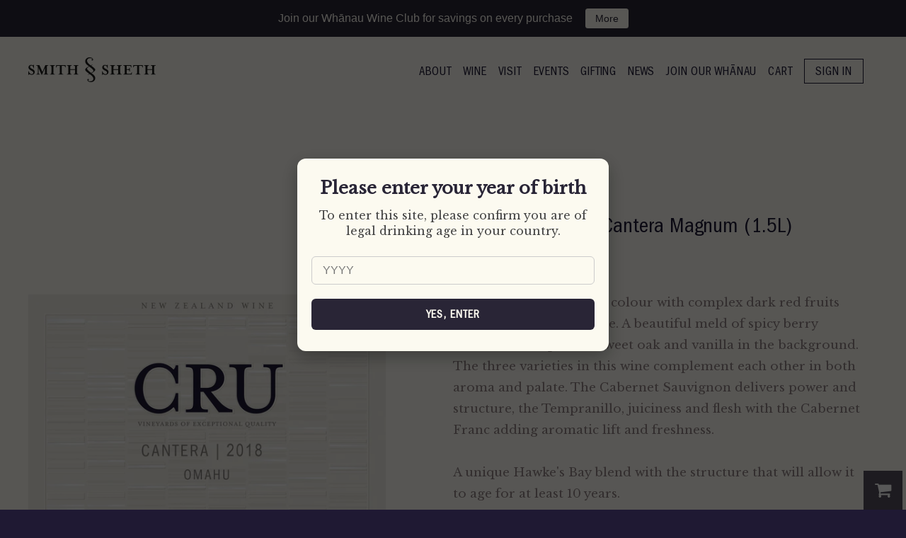

--- FILE ---
content_type: text/html; charset=utf-8
request_url: https://www.smithandsheth.com/collections/tasting-app-shop/products/2018-omahu-cantera-magnum1-5l
body_size: 117282
content:
  








































        
		































    





                                       













               
















<!DOCTYPE html>
<html lang="en">
  <head><link href="//www.smithandsheth.com/cdn/shop/t/20/assets/bss-lock-settings.css?v=68841484821853256521762462384" rel="stylesheet" type="text/css" media="all" />
    <script data-locksmith>!function(){var require=undefined,reqwest=function(){function succeed(e){var t=protocolRe.exec(e.url);return t=t&&t[1]||context.location.protocol,httpsRe.test(t)?twoHundo.test(e.request.status):!!e.request.response}function handleReadyState(e,t,n){return function(){return e._aborted?n(e.request):e._timedOut?n(e.request,"Request is aborted: timeout"):void(e.request&&4==e.request[readyState]&&(e.request.onreadystatechange=noop,succeed(e)?t(e.request):n(e.request)))}}function setHeaders(e,t){var n,s=t.headers||{};s.Accept=s.Accept||defaultHeaders.accept[t.type]||defaultHeaders.accept["*"];var r="undefined"!=typeof FormData&&t.data instanceof FormData;for(n in!t.crossOrigin&&!s[requestedWith]&&(s[requestedWith]=defaultHeaders.requestedWith),!s[contentType]&&!r&&(s[contentType]=t.contentType||defaultHeaders.contentType),s)s.hasOwnProperty(n)&&"setRequestHeader"in e&&e.setRequestHeader(n,s[n])}function setCredentials(e,t){"undefined"!=typeof t.withCredentials&&"undefined"!=typeof e.withCredentials&&(e.withCredentials=!!t.withCredentials)}function generalCallback(e){lastValue=e}function urlappend(e,t){return e+(/[?]/.test(e)?"&":"?")+t}function handleJsonp(e,t,n,s){var r=uniqid++,o=e.jsonpCallback||"callback",a=e.jsonpCallbackName||reqwest.getcallbackPrefix(r),i=new RegExp("((^|[?]|&)"+o+")=([^&]+)"),l=s.match(i),c=doc.createElement("script"),u=0,d=-1!==navigator.userAgent.indexOf("MSIE 10.0");return l?"?"===l[3]?s=s.replace(i,"$1="+a):a=l[3]:s=urlappend(s,o+"="+a),context[a]=generalCallback,c.type="text/javascript",c.src=s,c.async=!0,"undefined"!=typeof c.onreadystatechange&&!d&&(c.htmlFor=c.id="_reqwest_"+r),c.onload=c.onreadystatechange=function(){if(c[readyState]&&"complete"!==c[readyState]&&"loaded"!==c[readyState]||u)return!1;c.onload=c.onreadystatechange=null,c.onclick&&c.onclick(),t(lastValue),lastValue=undefined,head.removeChild(c),u=1},head.appendChild(c),{abort:function(){c.onload=c.onreadystatechange=null,n({},"Request is aborted: timeout",{}),lastValue=undefined,head.removeChild(c),u=1}}}function getRequest(e,t){var n,s=this.o,r=(s.method||"GET").toUpperCase(),o="string"==typeof s?s:s.url,a=!1!==s.processData&&s.data&&"string"!=typeof s.data?reqwest.toQueryString(s.data):s.data||null,i=!1;return("jsonp"==s.type||"GET"==r)&&a&&(o=urlappend(o,a),a=null),"jsonp"==s.type?handleJsonp(s,e,t,o):((n=s.xhr&&s.xhr(s)||xhr(s)).open(r,o,!1!==s.async),setHeaders(n,s),setCredentials(n,s),context[xDomainRequest]&&n instanceof context[xDomainRequest]?(n.onload=e,n.onerror=t,n.onprogress=function(){},i=!0):n.onreadystatechange=handleReadyState(this,e,t),s.before&&s.before(n),i?setTimeout(function(){n.send(a)},200):n.send(a),n)}function Reqwest(e,t){this.o=e,this.fn=t,init.apply(this,arguments)}function setType(e){return null===e?undefined:e.match("json")?"json":e.match("javascript")?"js":e.match("text")?"html":e.match("xml")?"xml":void 0}function init(o,fn){function complete(e){for(o.timeout&&clearTimeout(self.timeout),self.timeout=null;0<self._completeHandlers.length;)self._completeHandlers.shift()(e)}function success(resp){var type=o.type||resp&&setType(resp.getResponseHeader("Content-Type"));resp="jsonp"!==type?self.request:resp;var filteredResponse=globalSetupOptions.dataFilter(resp.responseText,type),r=filteredResponse;try{resp.responseText=r}catch(e){}if(r)switch(type){case"json":try{resp=context.JSON?context.JSON.parse(r):eval("("+r+")")}catch(err){return error(resp,"Could not parse JSON in response",err)}break;case"js":resp=eval(r);break;case"html":resp=r;break;case"xml":resp=resp.responseXML&&resp.responseXML.parseError&&resp.responseXML.parseError.errorCode&&resp.responseXML.parseError.reason?null:resp.responseXML}for(self._responseArgs.resp=resp,self._fulfilled=!0,fn(resp),self._successHandler(resp);0<self._fulfillmentHandlers.length;)resp=self._fulfillmentHandlers.shift()(resp);complete(resp)}function timedOut(){self._timedOut=!0,self.request.abort()}function error(e,t,n){for(e=self.request,self._responseArgs.resp=e,self._responseArgs.msg=t,self._responseArgs.t=n,self._erred=!0;0<self._errorHandlers.length;)self._errorHandlers.shift()(e,t,n);complete(e)}this.url="string"==typeof o?o:o.url,this.timeout=null,this._fulfilled=!1,this._successHandler=function(){},this._fulfillmentHandlers=[],this._errorHandlers=[],this._completeHandlers=[],this._erred=!1,this._responseArgs={};var self=this;fn=fn||function(){},o.timeout&&(this.timeout=setTimeout(function(){timedOut()},o.timeout)),o.success&&(this._successHandler=function(){o.success.apply(o,arguments)}),o.error&&this._errorHandlers.push(function(){o.error.apply(o,arguments)}),o.complete&&this._completeHandlers.push(function(){o.complete.apply(o,arguments)}),this.request=getRequest.call(this,success,error)}function reqwest(e,t){return new Reqwest(e,t)}function normalize(e){return e?e.replace(/\r?\n/g,"\r\n"):""}function serial(e,t){var n,s,r,o,a=e.name,i=e.tagName.toLowerCase(),l=function(e){e&&!e.disabled&&t(a,normalize(e.attributes.value&&e.attributes.value.specified?e.value:e.text))};if(!e.disabled&&a)switch(i){case"input":/reset|button|image|file/i.test(e.type)||(n=/checkbox/i.test(e.type),s=/radio/i.test(e.type),r=e.value,(!n&&!s||e.checked)&&t(a,normalize(n&&""===r?"on":r)));break;case"textarea":t(a,normalize(e.value));break;case"select":if("select-one"===e.type.toLowerCase())l(0<=e.selectedIndex?e.options[e.selectedIndex]:null);else for(o=0;e.length&&o<e.length;o++)e.options[o].selected&&l(e.options[o])}}function eachFormElement(){var e,t,o=this,n=function(e,t){var n,s,r;for(n=0;n<t.length;n++)for(r=e[byTag](t[n]),s=0;s<r.length;s++)serial(r[s],o)};for(t=0;t<arguments.length;t++)e=arguments[t],/input|select|textarea/i.test(e.tagName)&&serial(e,o),n(e,["input","select","textarea"])}function serializeQueryString(){return reqwest.toQueryString(reqwest.serializeArray.apply(null,arguments))}function serializeHash(){var n={};return eachFormElement.apply(function(e,t){e in n?(n[e]&&!isArray(n[e])&&(n[e]=[n[e]]),n[e].push(t)):n[e]=t},arguments),n}function buildParams(e,t,n,s){var r,o,a,i=/\[\]$/;if(isArray(t))for(o=0;t&&o<t.length;o++)a=t[o],n||i.test(e)?s(e,a):buildParams(e+"["+("object"==typeof a?o:"")+"]",a,n,s);else if(t&&"[object Object]"===t.toString())for(r in t)buildParams(e+"["+r+"]",t[r],n,s);else s(e,t)}var context=this,XHR2;if("window"in context)var doc=document,byTag="getElementsByTagName",head=doc[byTag]("head")[0];else try{XHR2=require("xhr2")}catch(ex){throw new Error("Peer dependency `xhr2` required! Please npm install xhr2")}var httpsRe=/^http/,protocolRe=/(^\w+):\/\//,twoHundo=/^(20\d|1223)$/,readyState="readyState",contentType="Content-Type",requestedWith="X-Requested-With",uniqid=0,callbackPrefix="reqwest_"+ +new Date,lastValue,xmlHttpRequest="XMLHttpRequest",xDomainRequest="XDomainRequest",noop=function(){},isArray="function"==typeof Array.isArray?Array.isArray:function(e){return e instanceof Array},defaultHeaders={contentType:"application/x-www-form-urlencoded",requestedWith:xmlHttpRequest,accept:{"*":"text/javascript, text/html, application/xml, text/xml, */*",xml:"application/xml, text/xml",html:"text/html",text:"text/plain",json:"application/json, text/javascript",js:"application/javascript, text/javascript"}},xhr=function(e){if(!0!==e.crossOrigin)return context[xmlHttpRequest]?new XMLHttpRequest:XHR2?new XHR2:new ActiveXObject("Microsoft.XMLHTTP");var t=context[xmlHttpRequest]?new XMLHttpRequest:null;if(t&&"withCredentials"in t)return t;if(context[xDomainRequest])return new XDomainRequest;throw new Error("Browser does not support cross-origin requests")},globalSetupOptions={dataFilter:function(e){return e}};return Reqwest.prototype={abort:function(){this._aborted=!0,this.request.abort()},retry:function(){init.call(this,this.o,this.fn)},then:function(e,t){return e=e||function(){},t=t||function(){},this._fulfilled?this._responseArgs.resp=e(this._responseArgs.resp):this._erred?t(this._responseArgs.resp,this._responseArgs.msg,this._responseArgs.t):(this._fulfillmentHandlers.push(e),this._errorHandlers.push(t)),this},always:function(e){return this._fulfilled||this._erred?e(this._responseArgs.resp):this._completeHandlers.push(e),this},fail:function(e){return this._erred?e(this._responseArgs.resp,this._responseArgs.msg,this._responseArgs.t):this._errorHandlers.push(e),this},"catch":function(e){return this.fail(e)}},reqwest.serializeArray=function(){var n=[];return eachFormElement.apply(function(e,t){n.push({name:e,value:t})},arguments),n},reqwest.serialize=function(){if(0===arguments.length)return"";var e,t=Array.prototype.slice.call(arguments,0);return(e=t.pop())&&e.nodeType&&t.push(e)&&(e=null),e&&(e=e.type),("map"==e?serializeHash:"array"==e?reqwest.serializeArray:serializeQueryString).apply(null,t)},reqwest.toQueryString=function(e,t){var n,s,r=t||!1,o=[],a=encodeURIComponent,i=function(e,t){t="function"==typeof t?t():null==t?"":t,o[o.length]=a(e)+"="+a(t)};if(isArray(e))for(s=0;e&&s<e.length;s++)i(e[s].name,e[s].value);else for(n in e)e.hasOwnProperty(n)&&buildParams(n,e[n],r,i);return o.join("&").replace(/%20/g,"+")},reqwest.getcallbackPrefix=function(){return callbackPrefix},reqwest.compat=function(e,t){return e&&(e.type&&(e.method=e.type)&&delete e.type,e.dataType&&(e.type=e.dataType),e.jsonpCallback&&(e.jsonpCallbackName=e.jsonpCallback)&&delete e.jsonpCallback,e.jsonp&&(e.jsonpCallback=e.jsonp)),new Reqwest(e,t)},reqwest.ajaxSetup=function(e){for(var t in e=e||{})globalSetupOptions[t]=e[t]},reqwest}();
/*!
  * Reqwest! A general purpose XHR connection manager
  * license MIT (c) Dustin Diaz 2015
  * https://github.com/ded/reqwest
  */!function(){var a=window.Locksmith={},e=document.querySelector('script[type="application/vnd.locksmith+json"]'),n=e&&e.innerHTML;if(a.state={},a.util={},a.loading=!1,n)try{a.state=JSON.parse(n)}catch(u){}if(document.addEventListener&&document.querySelector){var s,r,o,t=[76,79,67,75,83,77,73,84,72,49,49],i=function(){r=t.slice(0)},l="style",c=function(e){e&&27!==e.keyCode&&"click"!==e.type||(document.removeEventListener("keydown",c),document.removeEventListener("click",c),s&&document.body.removeChild(s),s=null)};i(),document.addEventListener("keyup",function(e){if(e.keyCode===r[0]){if(clearTimeout(o),r.shift(),0<r.length)return void(o=setTimeout(i,1e3));i(),c(),(s=document.createElement("div"))[l].width="50%",s[l].maxWidth="1000px",s[l].height="85%",s[l].border="1px rgba(0, 0, 0, 0.2) solid",s[l].background="rgba(255, 255, 255, 0.99)",s[l].borderRadius="4px",s[l].position="fixed",s[l].top="50%",s[l].left="50%",s[l].transform="translateY(-50%) translateX(-50%)",s[l].boxShadow="0 2px 5px rgba(0, 0, 0, 0.3), 0 0 100vh 100vw rgba(0, 0, 0, 0.5)",s[l].zIndex="2147483645";var t=document.createElement("textarea");t.value=JSON.stringify(JSON.parse(n),null,2),t[l].border="none",t[l].display="block",t[l].boxSizing="border-box",t[l].width="100%",t[l].height="100%",t[l].background="transparent",t[l].padding="22px",t[l].fontFamily="monospace",t[l].fontSize="14px",t[l].color="#333",t[l].resize="none",t[l].outline="none",t.readOnly=!0,s.appendChild(t),document.body.appendChild(s),t.addEventListener("click",function(e){e.stopImmediatePropagation()}),t.select(),document.addEventListener("keydown",c),document.addEventListener("click",c)}})}a.isEmbedded=-1!==window.location.search.indexOf("_ab=0&_fd=0&_sc=1"),a.path=a.state.path||window.location.pathname,a.basePath=a.state.locale_root_url.concat("/apps/locksmith").replace(/^\/\//,"/"),a.reloading=!1,a.util.console=window.console||{log:function(){},error:function(){}},a.util.makeUrl=function(e,t){var n,s=a.basePath+e,r=[],o=a.cache();for(n in o)r.push(n+"="+encodeURIComponent(o[n]));for(n in t)r.push(n+"="+encodeURIComponent(t[n]));return a.state.customer_id&&(r.push("customer_id="+encodeURIComponent(a.state.customer_id)),r.push("customer_id_signature="+encodeURIComponent(a.state.customer_id_signature))),s+=(-1===s.indexOf("?")?"?":"&")+r.join("&")},a._initializeCallbacks=[],a.on=function(e,t){if("initialize"!==e)throw'Locksmith.on() currently only supports the "initialize" event';a._initializeCallbacks.push(t)},a.initializeSession=function(e){if(!a.isEmbedded){var t=!1,n=!0,s=!0;(e=e||{}).silent&&(s=n=!(t=!0)),a.ping({silent:t,spinner:n,reload:s,callback:function(){a._initializeCallbacks.forEach(function(e){e()})}})}},a.cache=function(e){var t={};try{var n=function r(e){return(document.cookie.match("(^|; )"+e+"=([^;]*)")||0)[2]};t=JSON.parse(decodeURIComponent(n("locksmith-params")||"{}"))}catch(u){}if(e){for(var s in e)t[s]=e[s];document.cookie="locksmith-params=; expires=Thu, 01 Jan 1970 00:00:00 GMT; path=/",document.cookie="locksmith-params="+encodeURIComponent(JSON.stringify(t))+"; path=/"}return t},a.cache.cart=a.state.cart,a.cache.cartLastSaved=null,a.params=a.cache(),a.util.reload=function(){a.reloading=!0;try{window.location.href=window.location.href.replace(/#.*/,"")}catch(u){a.util.console.error("Preferred reload method failed",u),window.location.reload()}},a.cache.saveCart=function(e){if(!a.cache.cart||a.cache.cart===a.cache.cartLastSaved)return e?e():null;var t=a.cache.cartLastSaved;a.cache.cartLastSaved=a.cache.cart,reqwest({url:"/cart/update.json",method:"post",type:"json",data:{attributes:{locksmith:a.cache.cart}},complete:e,error:function(e){if(a.cache.cartLastSaved=t,!a.reloading)throw e}})},a.util.spinnerHTML='<style>body{background:#FFF}@keyframes spin{from{transform:rotate(0deg)}to{transform:rotate(360deg)}}#loading{display:flex;width:100%;height:50vh;color:#777;align-items:center;justify-content:center}#loading .spinner{display:block;animation:spin 600ms linear infinite;position:relative;width:50px;height:50px}#loading .spinner-ring{stroke:currentColor;stroke-dasharray:100%;stroke-width:2px;stroke-linecap:round;fill:none}</style><div id="loading"><div class="spinner"><svg width="100%" height="100%"><svg preserveAspectRatio="xMinYMin"><circle class="spinner-ring" cx="50%" cy="50%" r="45%"></circle></svg></svg></div></div>',a.util.clobberBody=function(e){document.body.innerHTML=e},a.util.clobberDocument=function(e){e.responseText&&(e=e.responseText),document.documentElement&&document.removeChild(document.documentElement);var t=document.open("text/html","replace");t.writeln(e),t.close(),setTimeout(function(){var e=t.querySelector("[autofocus]");e&&e.focus()},100)},a.util.serializeForm=function(e){if(e&&"FORM"===e.nodeName){var t,n,s={};for(t=e.elements.length-1;0<=t;t-=1)if(""!==e.elements[t].name)switch(e.elements[t].nodeName){case"INPUT":switch(e.elements[t].type){default:case"text":case"hidden":case"password":case"button":case"reset":case"submit":s[e.elements[t].name]=e.elements[t].value;break;case"checkbox":case"radio":e.elements[t].checked&&(s[e.elements[t].name]=e.elements[t].value);break;case"file":}break;case"TEXTAREA":s[e.elements[t].name]=e.elements[t].value;break;case"SELECT":switch(e.elements[t].type){case"select-one":s[e.elements[t].name]=e.elements[t].value;break;case"select-multiple":for(n=e.elements[t].options.length-1;0<=n;n-=1)e.elements[t].options[n].selected&&(s[e.elements[t].name]=e.elements[t].options[n].value)}break;case"BUTTON":switch(e.elements[t].type){case"reset":case"submit":case"button":s[e.elements[t].name]=e.elements[t].value}}return s}},a.util.on=function(e,o,a,t){t=t||document;var i="locksmith-"+e+o,n=function(e){var t=e.target,n=e.target.parentElement,s=t.className.baseVal||t.className||"",r=n.className.baseVal||n.className||"";("string"==typeof s&&-1!==s.split(/\s+/).indexOf(o)||"string"==typeof r&&-1!==r.split(/\s+/).indexOf(o))&&!e[i]&&(e[i]=!0,a(e))};t.attachEvent?t.attachEvent(e,n):t.addEventListener(e,n,!1)},a.util.enableActions=function(e){a.util.on("click","locksmith-action",function(e){e.preventDefault();var t=e.target;t.dataset.confirmWith&&!confirm(t.dataset.confirmWith)||(t.disabled=!0,t.innerText=t.dataset.disableWith,a.post("/action",t.dataset.locksmithParams,{spinner:!1,type:"text",success:function(e){(e=JSON.parse(e.responseText)).message&&alert(e.message),a.util.reload()}}))},e)},a.util.inject=function(e,t){var n=["data","locksmith","append"];if(-1!==t.indexOf(n.join("-"))){var s=document.createElement("div");s.innerHTML=t,e.appendChild(s)}else e.innerHTML=t;var r,o,a=e.querySelectorAll("script");for(o=0;o<a.length;++o){r=a[o];var i=document.createElement("script");if(r.type&&(i.type=r.type),r.src)i.src=r.src;else{var l=document.createTextNode(r.innerHTML);i.appendChild(l)}e.appendChild(i)}var c=e.querySelector("[autofocus]");c&&c.focus()},a.post=function(e,t,n){!1!==(n=n||{}).spinner&&a.util.clobberBody(a.util.spinnerHTML);var s={};n.container===document?(s.layout=1,n.success=function(e){document.getElementById(n.container);a.util.clobberDocument(e)}):n.container&&(s.layout=0,n.success=function(e){var t=document.getElementById(n.container);a.util.inject(t,e),t.id===t.firstChild.id&&t.parentElement.replaceChild(t.firstChild,t)}),n.form_type&&(t.form_type=n.form_type),n.include_layout_classes!==undefined&&(t.include_layout_classes=n.include_layout_classes),n.lock_id!==undefined&&(t.lock_id=n.lock_id),a.loading=!0;var r=a.util.makeUrl(e,s);reqwest({url:r,method:"post",type:n.type||"html",data:t,complete:function(){a.loading=!1},error:function(e){if(!a.reloading)if("dashboard.weglot.com"!==window.location.host){if(!n.silent)throw alert("Something went wrong! Please refresh and try again."),e;console.error(e)}else console.error(e)},success:n.success||a.util.clobberDocument})},a.postResource=function(e,t){e.path=a.path,e.search=window.location.search,e.state=a.state,e.passcode&&(e.passcode=e.passcode.trim()),e.email&&(e.email=e.email.trim()),e.state.cart=a.cache.cart,e.locksmith_json=a.jsonTag,e.locksmith_json_signature=a.jsonTagSignature,a.post("/resource",e,t)},a.ping=function(e){if(!a.isEmbedded){e=e||{};a.post("/ping",{path:a.path,search:window.location.search,state:a.state},{spinner:!!e.spinner,silent:"undefined"==typeof e.silent||e.silent,type:"text",success:function(e){(e=JSON.parse(e.responseText)).messages&&0<e.messages.length&&a.showMessages(e.messages)}})}},a.timeoutMonitor=function(){var e=a.cache.cart;a.ping({callback:function(){e!==a.cache.cart||setTimeout(function(){a.timeoutMonitor()},6e4)}})},a.showMessages=function(e){var t=document.createElement("div");t.style.position="fixed",t.style.left=0,t.style.right=0,t.style.bottom="-50px",t.style.opacity=0,t.style.background="#191919",t.style.color="#ddd",t.style.transition="bottom 0.2s, opacity 0.2s",t.style.zIndex=999999,t.innerHTML="        <style>          .locksmith-ab .locksmith-b { display: none; }          .locksmith-ab.toggled .locksmith-b { display: flex; }          .locksmith-ab.toggled .locksmith-a { display: none; }          .locksmith-flex { display: flex; flex-wrap: wrap; justify-content: space-between; align-items: center; padding: 10px 20px; }          .locksmith-message + .locksmith-message { border-top: 1px #555 solid; }          .locksmith-message a { color: inherit; font-weight: bold; }          .locksmith-message a:hover { color: inherit; opacity: 0.8; }          a.locksmith-ab-toggle { font-weight: inherit; text-decoration: underline; }          .locksmith-text { flex-grow: 1; }          .locksmith-cta { flex-grow: 0; text-align: right; }          .locksmith-cta button { transform: scale(0.8); transform-origin: left; }          .locksmith-cta > * { display: block; }          .locksmith-cta > * + * { margin-top: 10px; }          .locksmith-message a.locksmith-close { flex-grow: 0; text-decoration: none; margin-left: 15px; font-size: 30px; font-family: monospace; display: block; padding: 2px 10px; }                    @media screen and (max-width: 600px) {            .locksmith-wide-only { display: none !important; }            .locksmith-flex { padding: 0 15px; }            .locksmith-flex > * { margin-top: 5px; margin-bottom: 5px; }            .locksmith-cta { text-align: left; }          }                    @media screen and (min-width: 601px) {            .locksmith-narrow-only { display: none !important; }          }        </style>      "+e.map(function(e){return'<div class="locksmith-message">'+e+"</div>"}).join(""),document.body.appendChild(t),document.body.style.position="relative",document.body.parentElement.style.paddingBottom=t.offsetHeight+"px",setTimeout(function(){t.style.bottom=0,t.style.opacity=1},50),a.util.on("click","locksmith-ab-toggle",function(e){e.preventDefault();for(var t=e.target.parentElement;-1===t.className.split(" ").indexOf("locksmith-ab");)t=t.parentElement;-1!==t.className.split(" ").indexOf("toggled")?t.className=t.className.replace("toggled",""):t.className=t.className+" toggled"}),a.util.enableActions(t)}}()}();</script>
      <script data-locksmith>Locksmith.cache.cart=null</script>

  <script data-locksmith>Locksmith.jsonTag=null;Locksmith.jsonTagSignature=null</script>
    <meta name="facebook-domain-verification" content="ozqmllm5lp7165r8vvtoeh5xeeaplh" />
    <meta name="google-site-verification" content="kCb1awPmocgnxuihpNP25fE0BDIr2CeBT_1Sx3nBCwM" />
    <meta charset="utf-8">
    <meta http-equiv="cleartype" content="on">
    <meta name="robots" content="index,follow">
    <meta name="bold-checkout-styles" content="//www.smithandsheth.com/cdn/shop/t/20/assets/styles.scss.css?v=43346575703418078281696362967">
    <link rel="preconnect" href="https://bloomapp-production.herokuapp.com">
    <link rel="preconnect" href="https://campaignified.lucidapps.nz">
    <link rel="preconnect" href="https://code.jquery.com">
    <meta name="google-site-verification" content="L9I0tD8M6B-752CTAZs2MPf06fhPsYowxdmlA1AYQlA" />
    
    <title>2018 CRU Omahu Cantera Magnum (1.5L) - Smith &amp; Sheth</title>

    
<meta name="description" content="A deep, intense ruby red colour with complex dark red fruits predominant on the nose. A beautiful meld of spicy berry aromas with liquorice, sweet oak and vanilla in the background. The three varieties in this wine complement each other in both aroma and palate. The Cabernet Sauvignon delivers power and structure, the " />


    <!-- Custom Fonts -->
    
      <link href="//fonts.googleapis.com/css?family=.|Old+Standard+TT:light,normal,bold|Old+Standard+TT:light,normal,bold|Roboto:light,normal,bold|Old+Standard+TT:light,normal,bold|Roboto:light,normal,bold" rel="stylesheet" type="text/css" />
    
    <link rel="stylesheet" href="https://cdnjs.cloudflare.com/ajax/libs/rangeslider.js/2.3.2/rangeslider.min.css" />
    <link rel="stylesheet" href="https://cdnjs.cloudflare.com/ajax/libs/photoswipe/4.1.2/photoswipe.min.css" />
    <link rel="stylesheet" href="https://cdnjs.cloudflare.com/ajax/libs/photoswipe/4.1.2/default-skin/default-skin.min.css" />

    

<meta name="author" content="Smith &amp; Sheth">
<meta property="og:url" content="https://www.smithandsheth.com/products/2018-omahu-cantera-magnum1-5l">
<meta property="og:site_name" content="Smith &amp; Sheth">


<meta property="og:type" content="product">
<meta property="og:title" content="2018 CRU Omahu Cantera Magnum (1.5L)">

<meta property="og:image" content="http://www.smithandsheth.com/cdn/shop/files/CanteraMagnum_1_600x.png?v=1691377324">
<meta property="og:image:secure_url" content="https://www.smithandsheth.com/cdn/shop/files/CanteraMagnum_1_600x.png?v=1691377324">

  
<meta property="og:image" content="http://www.smithandsheth.com/cdn/shop/products/CanteraOmahuFlatLabelRender2018_b8ed39d5-b449-4426-9ec1-41dabcf9b6ba_600x.png?v=1691377324">
<meta property="og:image:secure_url" content="https://www.smithandsheth.com/cdn/shop/products/CanteraOmahuFlatLabelRender2018_b8ed39d5-b449-4426-9ec1-41dabcf9b6ba_600x.png?v=1691377324">

  
<meta property="og:image" content="http://www.smithandsheth.com/cdn/shop/products/CRUOmahuCanteraCorkNV_web_3a3f3390-c603-43e0-b89e-4c2728139e97_600x.png?v=1691377324">
<meta property="og:image:secure_url" content="https://www.smithandsheth.com/cdn/shop/products/CRUOmahuCanteraCorkNV_web_3a3f3390-c603-43e0-b89e-4c2728139e97_600x.png?v=1691377324">

  
<meta property="og:price:amount" content="190.00">
<meta property="og:price:currency" content="NZD">


<meta property="og:description" content="A deep, intense ruby red colour with complex dark red fruits predominant on the nose. A beautiful meld of spicy berry aromas with liquorice, sweet oak and vanilla in the background. The three varieties in this wine complement each other in both aroma and palate. The Cabernet Sauvignon delivers power and structure, the ">




<meta name="twitter:card" content="summary">

<meta name="twitter:title" content="2018 CRU Omahu Cantera Magnum (1.5L)">
<meta name="twitter:description" content="
A deep, intense ruby red colour with complex dark red fruits predominant on the nose. A beautiful meld of spicy berry aromas with liquorice, sweet oak and vanilla in the background. The three varieties in this wine complement each other in both aroma and palate. The Cabernet Sauvignon delivers power and structure, the Tempranillo, juiciness and flesh with the Cabernet Franc adding aromatic lift and freshness.
A unique Hawke&#39;s Bay blend with the structure that will allow it to age for at least 10 years.
Presented in a Smith &amp;amp; Sheth wooden gift box.">
<meta name="twitter:image" content="https://www.smithandsheth.com/cdn/shop/files/CanteraMagnum_1_240x.png?v=1691377324">
<meta name="twitter:image:width" content="240">
<meta name="twitter:image:height" content="240">



    
    
      <link rel="next" href="/collections/tasting-app-shop/products/2020-cru-omahu-cantera-magnum-1-5l">
    

    <!-- Mobile Specific Metas -->
    <meta name="HandheldFriendly" content="True">
    <meta name="MobileOptimized" content="320">
    <meta name="viewport" content="width=device-width,initial-scale=1">
    <meta name="theme-color" content="#f9f7f0">
    <meta name="apple-mobile-web-app-capable" content="yes">
    <meta name="mobile-web-app-capable" content="yes">

    <link href="//cdn.rawgit.com/noelboss/featherlight/1.7.13/release/featherlight.min.css" type="text/css" rel="stylesheet" />

    <link href="//www.smithandsheth.com/cdn/shop/t/20/assets/styles.scss.css?v=43346575703418078281696362967" rel="stylesheet" type="text/css" media="all" />
    <link href="//www.smithandsheth.com/cdn/shop/t/20/assets/bloom-styles.scss.css?v=145216251029846257481684855178" rel="stylesheet" type="text/css" media="all" />

    <!-- Icons -->
    <link rel="shortcut icon" type="image/x-icon" href="//www.smithandsheth.com/cdn/shop/t/20/assets/favicon.png?v=177186965464490167201670994989">
    <link rel="canonical" href="https://www.smithandsheth.com/products/2018-omahu-cantera-magnum1-5l" />

    
    <script src="//www.smithandsheth.com/cdn/shop/t/20/assets/jquery.js?v=157443276718034644731670994989" type="text/javascript"></script>
    <script src="https://cdnjs.cloudflare.com/ajax/libs/rangeslider.js/2.3.2/rangeslider.min.js"></script>
    <script src="https://cdnjs.cloudflare.com/ajax/libs/photoswipe/4.1.2/photoswipe.min.js"></script>
    <script src="https://cdnjs.cloudflare.com/ajax/libs/photoswipe/4.1.2/photoswipe-ui-default.min.js"></script>
    <script src="//cdn.rawgit.com/noelboss/featherlight/1.7.13/release/featherlight.min.js" type="text/javascript" charset="utf-8"></script>
  
    

    <script src="//www.smithandsheth.com/cdn/shop/t/20/assets/app.js?v=158186375215909763091670994989" type="text/javascript"></script>
    
  <script>window.performance && window.performance.mark && window.performance.mark('shopify.content_for_header.start');</script><meta name="google-site-verification" content="YlvUCU-QKy8RuhMETXUyobew8goPdBhupOJlYZy0Hrk">
<meta id="shopify-digital-wallet" name="shopify-digital-wallet" content="/1127743535/digital_wallets/dialog">
<meta name="shopify-checkout-api-token" content="d6085fb6ba5b8e37120032bc72576dfd">
<link rel="alternate" type="application/json+oembed" href="https://www.smithandsheth.com/products/2018-omahu-cantera-magnum1-5l.oembed">
<script async="async" src="/checkouts/internal/preloads.js?locale=en-NZ"></script>
<link rel="preconnect" href="https://shop.app" crossorigin="anonymous">
<script async="async" src="https://shop.app/checkouts/internal/preloads.js?locale=en-NZ&shop_id=1127743535" crossorigin="anonymous"></script>
<script id="apple-pay-shop-capabilities" type="application/json">{"shopId":1127743535,"countryCode":"NZ","currencyCode":"NZD","merchantCapabilities":["supports3DS"],"merchantId":"gid:\/\/shopify\/Shop\/1127743535","merchantName":"Smith \u0026 Sheth","requiredBillingContactFields":["postalAddress","email","phone"],"requiredShippingContactFields":["postalAddress","email","phone"],"shippingType":"shipping","supportedNetworks":["visa","masterCard","amex","jcb"],"total":{"type":"pending","label":"Smith \u0026 Sheth","amount":"1.00"},"shopifyPaymentsEnabled":true,"supportsSubscriptions":true}</script>
<script id="shopify-features" type="application/json">{"accessToken":"d6085fb6ba5b8e37120032bc72576dfd","betas":["rich-media-storefront-analytics"],"domain":"www.smithandsheth.com","predictiveSearch":true,"shopId":1127743535,"locale":"en"}</script>
<script>var Shopify = Shopify || {};
Shopify.shop = "smith-sheth.myshopify.com";
Shopify.locale = "en";
Shopify.currency = {"active":"NZD","rate":"1.0"};
Shopify.country = "NZ";
Shopify.theme = {"name":"S\u0026S | Club Price Showing - Fix","id":139528077596,"schema_name":"S\u0026S","schema_version":"5.4.0","theme_store_id":464,"role":"main"};
Shopify.theme.handle = "null";
Shopify.theme.style = {"id":null,"handle":null};
Shopify.cdnHost = "www.smithandsheth.com/cdn";
Shopify.routes = Shopify.routes || {};
Shopify.routes.root = "/";</script>
<script type="module">!function(o){(o.Shopify=o.Shopify||{}).modules=!0}(window);</script>
<script>!function(o){function n(){var o=[];function n(){o.push(Array.prototype.slice.apply(arguments))}return n.q=o,n}var t=o.Shopify=o.Shopify||{};t.loadFeatures=n(),t.autoloadFeatures=n()}(window);</script>
<script>
  window.ShopifyPay = window.ShopifyPay || {};
  window.ShopifyPay.apiHost = "shop.app\/pay";
  window.ShopifyPay.redirectState = null;
</script>
<script id="shop-js-analytics" type="application/json">{"pageType":"product"}</script>
<script defer="defer" async type="module" src="//www.smithandsheth.com/cdn/shopifycloud/shop-js/modules/v2/client.init-shop-cart-sync_CG-L-Qzi.en.esm.js"></script>
<script defer="defer" async type="module" src="//www.smithandsheth.com/cdn/shopifycloud/shop-js/modules/v2/chunk.common_B8yXDTDb.esm.js"></script>
<script type="module">
  await import("//www.smithandsheth.com/cdn/shopifycloud/shop-js/modules/v2/client.init-shop-cart-sync_CG-L-Qzi.en.esm.js");
await import("//www.smithandsheth.com/cdn/shopifycloud/shop-js/modules/v2/chunk.common_B8yXDTDb.esm.js");

  window.Shopify.SignInWithShop?.initShopCartSync?.({"fedCMEnabled":true,"windoidEnabled":true});

</script>
<script>
  window.Shopify = window.Shopify || {};
  if (!window.Shopify.featureAssets) window.Shopify.featureAssets = {};
  window.Shopify.featureAssets['shop-js'] = {"shop-cart-sync":["modules/v2/client.shop-cart-sync_C7TtgCZT.en.esm.js","modules/v2/chunk.common_B8yXDTDb.esm.js"],"shop-button":["modules/v2/client.shop-button_aOcg-RjH.en.esm.js","modules/v2/chunk.common_B8yXDTDb.esm.js"],"init-shop-email-lookup-coordinator":["modules/v2/client.init-shop-email-lookup-coordinator_D-37GF_a.en.esm.js","modules/v2/chunk.common_B8yXDTDb.esm.js"],"init-fed-cm":["modules/v2/client.init-fed-cm_DGh7x7ZX.en.esm.js","modules/v2/chunk.common_B8yXDTDb.esm.js"],"init-windoid":["modules/v2/client.init-windoid_C5PxDKWE.en.esm.js","modules/v2/chunk.common_B8yXDTDb.esm.js"],"shop-toast-manager":["modules/v2/client.shop-toast-manager_BmSBWum3.en.esm.js","modules/v2/chunk.common_B8yXDTDb.esm.js"],"shop-cash-offers":["modules/v2/client.shop-cash-offers_DkchToOx.en.esm.js","modules/v2/chunk.common_B8yXDTDb.esm.js","modules/v2/chunk.modal_dvVUSHam.esm.js"],"init-shop-cart-sync":["modules/v2/client.init-shop-cart-sync_CG-L-Qzi.en.esm.js","modules/v2/chunk.common_B8yXDTDb.esm.js"],"avatar":["modules/v2/client.avatar_BTnouDA3.en.esm.js"],"shop-login-button":["modules/v2/client.shop-login-button_DrVPCwAQ.en.esm.js","modules/v2/chunk.common_B8yXDTDb.esm.js","modules/v2/chunk.modal_dvVUSHam.esm.js"],"pay-button":["modules/v2/client.pay-button_Cw45D1uM.en.esm.js","modules/v2/chunk.common_B8yXDTDb.esm.js"],"init-customer-accounts":["modules/v2/client.init-customer-accounts_BNYsaOzg.en.esm.js","modules/v2/client.shop-login-button_DrVPCwAQ.en.esm.js","modules/v2/chunk.common_B8yXDTDb.esm.js","modules/v2/chunk.modal_dvVUSHam.esm.js"],"checkout-modal":["modules/v2/client.checkout-modal_NoX7b1qq.en.esm.js","modules/v2/chunk.common_B8yXDTDb.esm.js","modules/v2/chunk.modal_dvVUSHam.esm.js"],"init-customer-accounts-sign-up":["modules/v2/client.init-customer-accounts-sign-up_pIEGEpjr.en.esm.js","modules/v2/client.shop-login-button_DrVPCwAQ.en.esm.js","modules/v2/chunk.common_B8yXDTDb.esm.js","modules/v2/chunk.modal_dvVUSHam.esm.js"],"init-shop-for-new-customer-accounts":["modules/v2/client.init-shop-for-new-customer-accounts_BIu2e6le.en.esm.js","modules/v2/client.shop-login-button_DrVPCwAQ.en.esm.js","modules/v2/chunk.common_B8yXDTDb.esm.js","modules/v2/chunk.modal_dvVUSHam.esm.js"],"shop-follow-button":["modules/v2/client.shop-follow-button_B6YY9G4U.en.esm.js","modules/v2/chunk.common_B8yXDTDb.esm.js","modules/v2/chunk.modal_dvVUSHam.esm.js"],"lead-capture":["modules/v2/client.lead-capture_o2hOda6W.en.esm.js","modules/v2/chunk.common_B8yXDTDb.esm.js","modules/v2/chunk.modal_dvVUSHam.esm.js"],"shop-login":["modules/v2/client.shop-login_DA8-MZ-E.en.esm.js","modules/v2/chunk.common_B8yXDTDb.esm.js","modules/v2/chunk.modal_dvVUSHam.esm.js"],"payment-terms":["modules/v2/client.payment-terms_BFsudFhJ.en.esm.js","modules/v2/chunk.common_B8yXDTDb.esm.js","modules/v2/chunk.modal_dvVUSHam.esm.js"]};
</script>
<script>(function() {
  var isLoaded = false;
  function asyncLoad() {
    if (isLoaded) return;
    isLoaded = true;
    var urls = ["\/\/smith-sheth.bookthatapp.com\/javascripts\/bta.js?shop=smith-sheth.myshopify.com","\/\/cdn.shopify.com\/proxy\/8d9cef66a0bf6bb99d0a2d79a0fd12afe853bd1017e1abfd1e5e89da8e86b79f\/smith-sheth.bookthatapp.com\/javascripts\/bta-installed.js?shop=smith-sheth.myshopify.com\u0026sp-cache-control=cHVibGljLCBtYXgtYWdlPTkwMA","\/\/cdn.shopify.com\/proxy\/c87f6f976eb8c60ac78e96b20286fd645322ee2a46111529e7e0af883c70621e\/apps.anhkiet.info\/floatton\/scripts\/773cd01968061ec35b7a870935a7e650.js?token=20230202003944\u0026shop=smith-sheth.myshopify.com\u0026sp-cache-control=cHVibGljLCBtYXgtYWdlPTkwMA","https:\/\/cdn-app.cart-bot.net\/public\/js\/append.js?shop=smith-sheth.myshopify.com","https:\/\/cdn.hextom.com\/js\/quickannouncementbar.js?shop=smith-sheth.myshopify.com","https:\/\/cdn-bundler.nice-team.net\/app\/js\/bundler.js?shop=smith-sheth.myshopify.com","https:\/\/na.shgcdn3.com\/pixel-collector.js?shop=smith-sheth.myshopify.com"];
    for (var i = 0; i < urls.length; i++) {
      var s = document.createElement('script');
      s.type = 'text/javascript';
      s.async = true;
      s.src = urls[i];
      var x = document.getElementsByTagName('script')[0];
      x.parentNode.insertBefore(s, x);
    }
  };
  if(window.attachEvent) {
    window.attachEvent('onload', asyncLoad);
  } else {
    window.addEventListener('load', asyncLoad, false);
  }
})();</script>
<script id="__st">var __st={"a":1127743535,"offset":46800,"reqid":"31b5bde6-d13c-4a31-a4a1-236291febc5c-1768146432","pageurl":"www.smithandsheth.com\/collections\/tasting-app-shop\/products\/2018-omahu-cantera-magnum1-5l","u":"aec7774fbb55","p":"product","rtyp":"product","rid":6965786902708};</script>
<script>window.ShopifyPaypalV4VisibilityTracking = true;</script>
<script id="captcha-bootstrap">!function(){'use strict';const t='contact',e='account',n='new_comment',o=[[t,t],['blogs',n],['comments',n],[t,'customer']],c=[[e,'customer_login'],[e,'guest_login'],[e,'recover_customer_password'],[e,'create_customer']],r=t=>t.map((([t,e])=>`form[action*='/${t}']:not([data-nocaptcha='true']) input[name='form_type'][value='${e}']`)).join(','),a=t=>()=>t?[...document.querySelectorAll(t)].map((t=>t.form)):[];function s(){const t=[...o],e=r(t);return a(e)}const i='password',u='form_key',d=['recaptcha-v3-token','g-recaptcha-response','h-captcha-response',i],f=()=>{try{return window.sessionStorage}catch{return}},m='__shopify_v',_=t=>t.elements[u];function p(t,e,n=!1){try{const o=window.sessionStorage,c=JSON.parse(o.getItem(e)),{data:r}=function(t){const{data:e,action:n}=t;return t[m]||n?{data:e,action:n}:{data:t,action:n}}(c);for(const[e,n]of Object.entries(r))t.elements[e]&&(t.elements[e].value=n);n&&o.removeItem(e)}catch(o){console.error('form repopulation failed',{error:o})}}const l='form_type',E='cptcha';function T(t){t.dataset[E]=!0}const w=window,h=w.document,L='Shopify',v='ce_forms',y='captcha';let A=!1;((t,e)=>{const n=(g='f06e6c50-85a8-45c8-87d0-21a2b65856fe',I='https://cdn.shopify.com/shopifycloud/storefront-forms-hcaptcha/ce_storefront_forms_captcha_hcaptcha.v1.5.2.iife.js',D={infoText:'Protected by hCaptcha',privacyText:'Privacy',termsText:'Terms'},(t,e,n)=>{const o=w[L][v],c=o.bindForm;if(c)return c(t,g,e,D).then(n);var r;o.q.push([[t,g,e,D],n]),r=I,A||(h.body.append(Object.assign(h.createElement('script'),{id:'captcha-provider',async:!0,src:r})),A=!0)});var g,I,D;w[L]=w[L]||{},w[L][v]=w[L][v]||{},w[L][v].q=[],w[L][y]=w[L][y]||{},w[L][y].protect=function(t,e){n(t,void 0,e),T(t)},Object.freeze(w[L][y]),function(t,e,n,w,h,L){const[v,y,A,g]=function(t,e,n){const i=e?o:[],u=t?c:[],d=[...i,...u],f=r(d),m=r(i),_=r(d.filter((([t,e])=>n.includes(e))));return[a(f),a(m),a(_),s()]}(w,h,L),I=t=>{const e=t.target;return e instanceof HTMLFormElement?e:e&&e.form},D=t=>v().includes(t);t.addEventListener('submit',(t=>{const e=I(t);if(!e)return;const n=D(e)&&!e.dataset.hcaptchaBound&&!e.dataset.recaptchaBound,o=_(e),c=g().includes(e)&&(!o||!o.value);(n||c)&&t.preventDefault(),c&&!n&&(function(t){try{if(!f())return;!function(t){const e=f();if(!e)return;const n=_(t);if(!n)return;const o=n.value;o&&e.removeItem(o)}(t);const e=Array.from(Array(32),(()=>Math.random().toString(36)[2])).join('');!function(t,e){_(t)||t.append(Object.assign(document.createElement('input'),{type:'hidden',name:u})),t.elements[u].value=e}(t,e),function(t,e){const n=f();if(!n)return;const o=[...t.querySelectorAll(`input[type='${i}']`)].map((({name:t})=>t)),c=[...d,...o],r={};for(const[a,s]of new FormData(t).entries())c.includes(a)||(r[a]=s);n.setItem(e,JSON.stringify({[m]:1,action:t.action,data:r}))}(t,e)}catch(e){console.error('failed to persist form',e)}}(e),e.submit())}));const S=(t,e)=>{t&&!t.dataset[E]&&(n(t,e.some((e=>e===t))),T(t))};for(const o of['focusin','change'])t.addEventListener(o,(t=>{const e=I(t);D(e)&&S(e,y())}));const B=e.get('form_key'),M=e.get(l),P=B&&M;t.addEventListener('DOMContentLoaded',(()=>{const t=y();if(P)for(const e of t)e.elements[l].value===M&&p(e,B);[...new Set([...A(),...v().filter((t=>'true'===t.dataset.shopifyCaptcha))])].forEach((e=>S(e,t)))}))}(h,new URLSearchParams(w.location.search),n,t,e,['guest_login'])})(!0,!0)}();</script>
<script integrity="sha256-4kQ18oKyAcykRKYeNunJcIwy7WH5gtpwJnB7kiuLZ1E=" data-source-attribution="shopify.loadfeatures" defer="defer" src="//www.smithandsheth.com/cdn/shopifycloud/storefront/assets/storefront/load_feature-a0a9edcb.js" crossorigin="anonymous"></script>
<script crossorigin="anonymous" defer="defer" src="//www.smithandsheth.com/cdn/shopifycloud/storefront/assets/shopify_pay/storefront-65b4c6d7.js?v=20250812"></script>
<script data-source-attribution="shopify.dynamic_checkout.dynamic.init">var Shopify=Shopify||{};Shopify.PaymentButton=Shopify.PaymentButton||{isStorefrontPortableWallets:!0,init:function(){window.Shopify.PaymentButton.init=function(){};var t=document.createElement("script");t.src="https://www.smithandsheth.com/cdn/shopifycloud/portable-wallets/latest/portable-wallets.en.js",t.type="module",document.head.appendChild(t)}};
</script>
<script data-source-attribution="shopify.dynamic_checkout.buyer_consent">
  function portableWalletsHideBuyerConsent(e){var t=document.getElementById("shopify-buyer-consent"),n=document.getElementById("shopify-subscription-policy-button");t&&n&&(t.classList.add("hidden"),t.setAttribute("aria-hidden","true"),n.removeEventListener("click",e))}function portableWalletsShowBuyerConsent(e){var t=document.getElementById("shopify-buyer-consent"),n=document.getElementById("shopify-subscription-policy-button");t&&n&&(t.classList.remove("hidden"),t.removeAttribute("aria-hidden"),n.addEventListener("click",e))}window.Shopify?.PaymentButton&&(window.Shopify.PaymentButton.hideBuyerConsent=portableWalletsHideBuyerConsent,window.Shopify.PaymentButton.showBuyerConsent=portableWalletsShowBuyerConsent);
</script>
<script data-source-attribution="shopify.dynamic_checkout.cart.bootstrap">document.addEventListener("DOMContentLoaded",(function(){function t(){return document.querySelector("shopify-accelerated-checkout-cart, shopify-accelerated-checkout")}if(t())Shopify.PaymentButton.init();else{new MutationObserver((function(e,n){t()&&(Shopify.PaymentButton.init(),n.disconnect())})).observe(document.body,{childList:!0,subtree:!0})}}));
</script>
<link id="shopify-accelerated-checkout-styles" rel="stylesheet" media="screen" href="https://www.smithandsheth.com/cdn/shopifycloud/portable-wallets/latest/accelerated-checkout-backwards-compat.css" crossorigin="anonymous">
<style id="shopify-accelerated-checkout-cart">
        #shopify-buyer-consent {
  margin-top: 1em;
  display: inline-block;
  width: 100%;
}

#shopify-buyer-consent.hidden {
  display: none;
}

#shopify-subscription-policy-button {
  background: none;
  border: none;
  padding: 0;
  text-decoration: underline;
  font-size: inherit;
  cursor: pointer;
}

#shopify-subscription-policy-button::before {
  box-shadow: none;
}

      </style>

<script>window.performance && window.performance.mark && window.performance.mark('shopify.content_for_header.end');</script>
  





  <script type="text/javascript">
    
      window.__shgMoneyFormat = window.__shgMoneyFormat || {"AUD":{"currency":"AUD","currency_symbol":"$","currency_symbol_location":"left","decimal_places":2,"decimal_separator":".","thousands_separator":","},"GBP":{"currency":"GBP","currency_symbol":"£","currency_symbol_location":"left","decimal_places":2,"decimal_separator":".","thousands_separator":","},"NZD":{"currency":"NZD","currency_symbol":"$","currency_symbol_location":"left","decimal_places":2,"decimal_separator":".","thousands_separator":","},"USD":{"currency":"USD","currency_symbol":"$","currency_symbol_location":"left","decimal_places":2,"decimal_separator":".","thousands_separator":","}};
    
    window.__shgCurrentCurrencyCode = window.__shgCurrentCurrencyCode || {
      currency: "NZD",
      currency_symbol: "$",
      decimal_separator: ".",
      thousands_separator: ",",
      decimal_places: 2,
      currency_symbol_location: "left"
    };
  </script>



<script>window.BOLD = window.BOLD || {};
    window.BOLD.common = window.BOLD.common || {};
    window.BOLD.common.Shopify = window.BOLD.common.Shopify || {};
    window.BOLD.common.Shopify.shop = {
      domain: 'www.smithandsheth.com',
      permanent_domain: 'smith-sheth.myshopify.com',
      url: 'https://www.smithandsheth.com',
      secure_url: 'https://www.smithandsheth.com',
      money_format: "\u003cspan class=money\u003e$ {{amount}} NZD\u003c\/span\u003e",
      currency: "NZD"
    };
    window.BOLD.common.Shopify.customer = {
      id: null,
      tags: null,
    };
    window.BOLD.common.Shopify.cart = {"note":null,"attributes":{},"original_total_price":0,"total_price":0,"total_discount":0,"total_weight":0.0,"item_count":0,"items":[],"requires_shipping":false,"currency":"NZD","items_subtotal_price":0,"cart_level_discount_applications":[],"checkout_charge_amount":0};
    window.BOLD.common.template = 'product';window.BOLD.common.Shopify.formatMoney = function(money, format) {
        function n(t, e) {
            return "undefined" == typeof t ? e : t
        }
        function r(t, e, r, i) {
            if (e = n(e, 2),
                r = n(r, ","),
                i = n(i, "."),
            isNaN(t) || null == t)
                return 0;
            t = (t / 100).toFixed(e);
            var o = t.split(".")
                , a = o[0].replace(/(\d)(?=(\d\d\d)+(?!\d))/g, "$1" + r)
                , s = o[1] ? i + o[1] : "";
            return a + s
        }
        "string" == typeof money && (money = money.replace(".", ""));
        var i = ""
            , o = /\{\{\s*(\w+)\s*\}\}/
            , a = format || window.BOLD.common.Shopify.shop.money_format || window.Shopify.money_format || "$ {{ amount }}";
        switch (a.match(o)[1]) {
            case "amount":
                i = r(money, 2, ",", ".");
                break;
            case "amount_no_decimals":
                i = r(money, 0, ",", ".");
                break;
            case "amount_with_comma_separator":
                i = r(money, 2, ".", ",");
                break;
            case "amount_no_decimals_with_comma_separator":
                i = r(money, 0, ".", ",");
                break;
            case "amount_with_space_separator":
                i = r(money, 2, " ", ",");
                break;
            case "amount_no_decimals_with_space_separator":
                i = r(money, 0, " ", ",");
                break;
            case "amount_with_apostrophe_separator":
                i = r(money, 2, "'", ".");
                break;
        }
        return a.replace(o, i);
    };
    window.BOLD.common.Shopify.saveProduct = function (handle, product) {
      if (typeof handle === 'string' && typeof window.BOLD.common.Shopify.products[handle] === 'undefined') {
        if (typeof product === 'number') {
          window.BOLD.common.Shopify.handles[product] = handle;
          product = { id: product };
        }
        window.BOLD.common.Shopify.products[handle] = product;
      }
    };
    window.BOLD.common.Shopify.saveVariant = function (variant_id, variant) {
      if (typeof variant_id === 'number' && typeof window.BOLD.common.Shopify.variants[variant_id] === 'undefined') {
        window.BOLD.common.Shopify.variants[variant_id] = variant;
      }
    };window.BOLD.common.Shopify.products = window.BOLD.common.Shopify.products || {};
    window.BOLD.common.Shopify.variants = window.BOLD.common.Shopify.variants || {};
    window.BOLD.common.Shopify.handles = window.BOLD.common.Shopify.handles || {};window.BOLD.common.Shopify.handle = "2018-omahu-cantera-magnum1-5l"
window.BOLD.common.Shopify.saveProduct("2018-omahu-cantera-magnum1-5l", 6965786902708);window.BOLD.common.Shopify.saveVariant(40951990288564, { product_id: 6965786902708, product_handle: "2018-omahu-cantera-magnum1-5l", price: 19000, group_id: '', csp_metafield: {}});window.BOLD.apps_installed = {"Recurring Orders":1} || {};window.BOLD.common.Shopify.saveProduct("2018-omahu-cantera-magnum1-5l", 6965786902708);window.BOLD.common.Shopify.saveVariant(40951990288564, { product_id: 6965786902708, product_handle: "2018-omahu-cantera-magnum1-5l", price: 19000, group_id: '', csp_metafield: {}});window.BOLD.common.Shopify.saveProduct("2020-cru-omahu-cantera-magnum-1-5l", 8451144089884);window.BOLD.common.Shopify.saveVariant(45826567831836, { product_id: 8451144089884, product_handle: "2020-cru-omahu-cantera-magnum-1-5l", price: 19000, group_id: '', csp_metafield: {}});window.BOLD.common.Shopify.metafields = window.BOLD.common.Shopify.metafields || {};window.BOLD.common.Shopify.metafields["bold_rp"] = {"recurring_type":2};window.BOLD.common.Shopify.metafields["bold_csp_defaults"] = {};window.BOLD.common.cacheParams = window.BOLD.common.cacheParams || {};
    window.BOLD.common.cacheParams.recurring_orders = 1539246088;
</script>
<script>
          var currentScript = document.currentScript || document.scripts[document.scripts.length - 1];
          var boldVariantIds =[40951990288564];
          var boldProductHandle ="2018-omahu-cantera-magnum1-5l";
          var BOLD = BOLD || {};
          BOLD.products = BOLD.products || {};
          BOLD.variant_lookup = BOLD.variant_lookup || {};
          if (window.BOLD && !BOLD.common) {
              BOLD.common = BOLD.common || {};
              BOLD.common.Shopify = BOLD.common.Shopify || {};
              window.BOLD.common.Shopify.products = window.BOLD.common.Shopify.products || {};
              window.BOLD.common.Shopify.variants = window.BOLD.common.Shopify.variants || {};
              window.BOLD.common.Shopify.handles = window.BOLD.common.Shopify.handles || {};
              window.BOLD.common.Shopify.saveProduct = function (handle, product) {
                  if (typeof handle === 'string' && typeof window.BOLD.common.Shopify.products[handle] === 'undefined') {
                      if (typeof product === 'number') {
                          window.BOLD.common.Shopify.handles[product] = handle;
                          product = { id: product };
                      }
                      window.BOLD.common.Shopify.products[handle] = product;
                  }
              };
              window.BOLD.common.Shopify.saveVariant = function (variant_id, variant) {
                  if (typeof variant_id === 'number' && typeof window.BOLD.common.Shopify.variants[variant_id] === 'undefined') {
                      window.BOLD.common.Shopify.variants[variant_id] = variant;
                  }
              };
          }

          for (var boldIndex = 0; boldIndex < boldVariantIds.length; boldIndex = boldIndex + 1) {
            BOLD.variant_lookup[boldVariantIds[boldIndex]] = boldProductHandle;
          }

          BOLD.products[boldProductHandle] ={
    "id":6965786902708,
    "title":"2018 CRU Omahu Cantera Magnum (1.5L)","handle":"2018-omahu-cantera-magnum1-5l",
    "description":"\u003cmeta charset=\"utf-8\"\u003e\n\u003cp\u003eA deep, intense ruby red colour with complex dark red fruits predominant on the nose. A beautiful meld of spicy berry aromas with liquorice, sweet oak and vanilla in the background. The three varieties in this wine complement each other in both aroma and palate. The Cabernet Sauvignon delivers power and structure, the Tempranillo, juiciness and flesh with the Cabernet Franc adding aromatic lift and freshness.\u003c\/p\u003e\n\u003cp\u003eA unique Hawke's Bay blend with the structure that will allow it to age for at least 10 years.\u003c\/p\u003e\n\u003cp\u003e\u003cem\u003ePresented in a Smith \u0026amp; Sheth wooden gift box.\u003c\/em\u003e\u003c\/p\u003e",
    "published_at":"2021-11-19T13:06:21",
    "created_at":"2021-11-19T13:06:21",
    "vendor":"AONZ",
    "type":"Smith and Sheth CRU",
    "tags":["2018 Grand Cru Collection","Cantera\/Syrah Magnum","Christmas Collection 2023 - Large Format","Club Discount","Father's Day","Hawkes Bay","VARIANT-40951990288564-UNIT-ML"],
    "price":19000,
    "price_min":19000,
    "price_max":19000,
    "price_varies":null,
    "compare_at_price":null,
    "compare_at_price_min":0,
    "compare_at_price_max":0,
    "compare_at_price_varies":null,
    "all_variant_ids":[40951990288564],
    "variants":[{"id":40951990288564,"title":"Bottle","option1":"Bottle","option2":null,"option3":null,"sku":"","requires_shipping":true,"taxable":true,"featured_image":{"id":42037549760796,"product_id":6965786902708,"position":1,"created_at":"2023-08-07T15:02:01+12:00","updated_at":"2023-08-07T15:02:04+12:00","alt":null,"width":662,"height":496,"src":"\/\/www.smithandsheth.com\/cdn\/shop\/files\/CanteraMagnum_1.png?v=1691377324","variant_ids":[40951990288564]},"available":true,"name":"2018 CRU Omahu Cantera Magnum (1.5L) - Bottle","public_title":"Bottle","options":["Bottle"],"price":19000,"weight":3000,"compare_at_price":null,"inventory_management":"shopify","barcode":"","featured_media":{"alt":null,"id":34408972648732,"position":1,"preview_image":{"aspect_ratio":1.335,"height":496,"width":662,"src":"\/\/www.smithandsheth.com\/cdn\/shop\/files\/CanteraMagnum_1.png?v=1691377324"}},"requires_selling_plan":false,"selling_plan_allocations":[]}],
    "available":null,"images":["\/\/www.smithandsheth.com\/cdn\/shop\/files\/CanteraMagnum_1.png?v=1691377324","\/\/www.smithandsheth.com\/cdn\/shop\/products\/CanteraOmahuFlatLabelRender2018_b8ed39d5-b449-4426-9ec1-41dabcf9b6ba.png?v=1691377324","\/\/www.smithandsheth.com\/cdn\/shop\/products\/CRUOmahuCanteraCorkNV_web_3a3f3390-c603-43e0-b89e-4c2728139e97.png?v=1691377324"],"featured_image":"\/\/www.smithandsheth.com\/cdn\/shop\/files\/CanteraMagnum_1.png?v=1691377324",
    "options":["Size"],
    "url":"\/products\/2018-omahu-cantera-magnum1-5l"};var boldCSPMetafields = {};
          var boldTempProduct ={"id":6965786902708,"title":"2018 CRU Omahu Cantera Magnum (1.5L)","handle":"2018-omahu-cantera-magnum1-5l","description":"\u003cmeta charset=\"utf-8\"\u003e\n\u003cp\u003eA deep, intense ruby red colour with complex dark red fruits predominant on the nose. A beautiful meld of spicy berry aromas with liquorice, sweet oak and vanilla in the background. The three varieties in this wine complement each other in both aroma and palate. The Cabernet Sauvignon delivers power and structure, the Tempranillo, juiciness and flesh with the Cabernet Franc adding aromatic lift and freshness.\u003c\/p\u003e\n\u003cp\u003eA unique Hawke's Bay blend with the structure that will allow it to age for at least 10 years.\u003c\/p\u003e\n\u003cp\u003e\u003cem\u003ePresented in a Smith \u0026amp; Sheth wooden gift box.\u003c\/em\u003e\u003c\/p\u003e","published_at":"2021-11-19T13:06:21+13:00","created_at":"2021-11-19T13:06:21+13:00","vendor":"AONZ","type":"Smith and Sheth CRU","tags":["2018 Grand Cru Collection","Cantera\/Syrah Magnum","Christmas Collection 2023 - Large Format","Club Discount","Father's Day","Hawkes Bay","VARIANT-40951990288564-UNIT-ML"],"price":19000,"price_min":19000,"price_max":19000,"available":true,"price_varies":false,"compare_at_price":null,"compare_at_price_min":0,"compare_at_price_max":0,"compare_at_price_varies":false,"variants":[{"id":40951990288564,"title":"Bottle","option1":"Bottle","option2":null,"option3":null,"sku":"","requires_shipping":true,"taxable":true,"featured_image":{"id":42037549760796,"product_id":6965786902708,"position":1,"created_at":"2023-08-07T15:02:01+12:00","updated_at":"2023-08-07T15:02:04+12:00","alt":null,"width":662,"height":496,"src":"\/\/www.smithandsheth.com\/cdn\/shop\/files\/CanteraMagnum_1.png?v=1691377324","variant_ids":[40951990288564]},"available":true,"name":"2018 CRU Omahu Cantera Magnum (1.5L) - Bottle","public_title":"Bottle","options":["Bottle"],"price":19000,"weight":3000,"compare_at_price":null,"inventory_management":"shopify","barcode":"","featured_media":{"alt":null,"id":34408972648732,"position":1,"preview_image":{"aspect_ratio":1.335,"height":496,"width":662,"src":"\/\/www.smithandsheth.com\/cdn\/shop\/files\/CanteraMagnum_1.png?v=1691377324"}},"requires_selling_plan":false,"selling_plan_allocations":[]}],"images":["\/\/www.smithandsheth.com\/cdn\/shop\/files\/CanteraMagnum_1.png?v=1691377324","\/\/www.smithandsheth.com\/cdn\/shop\/products\/CanteraOmahuFlatLabelRender2018_b8ed39d5-b449-4426-9ec1-41dabcf9b6ba.png?v=1691377324","\/\/www.smithandsheth.com\/cdn\/shop\/products\/CRUOmahuCanteraCorkNV_web_3a3f3390-c603-43e0-b89e-4c2728139e97.png?v=1691377324"],"featured_image":"\/\/www.smithandsheth.com\/cdn\/shop\/files\/CanteraMagnum_1.png?v=1691377324","options":["Size"],"media":[{"alt":null,"id":34408972648732,"position":1,"preview_image":{"aspect_ratio":1.335,"height":496,"width":662,"src":"\/\/www.smithandsheth.com\/cdn\/shop\/files\/CanteraMagnum_1.png?v=1691377324"},"aspect_ratio":1.335,"height":496,"media_type":"image","src":"\/\/www.smithandsheth.com\/cdn\/shop\/files\/CanteraMagnum_1.png?v=1691377324","width":662},{"alt":"2018 Omahu Cantera","id":23892461387956,"position":2,"preview_image":{"aspect_ratio":1.334,"height":991,"width":1322,"src":"\/\/www.smithandsheth.com\/cdn\/shop\/products\/CanteraOmahuFlatLabelRender2018_b8ed39d5-b449-4426-9ec1-41dabcf9b6ba.png?v=1691377324"},"aspect_ratio":1.334,"height":991,"media_type":"image","src":"\/\/www.smithandsheth.com\/cdn\/shop\/products\/CanteraOmahuFlatLabelRender2018_b8ed39d5-b449-4426-9ec1-41dabcf9b6ba.png?v=1691377324","width":1322},{"alt":"2018 Omahu Cantera","id":23892461420724,"position":3,"preview_image":{"aspect_ratio":0.717,"height":600,"width":430,"src":"\/\/www.smithandsheth.com\/cdn\/shop\/products\/CRUOmahuCanteraCorkNV_web_3a3f3390-c603-43e0-b89e-4c2728139e97.png?v=1691377324"},"aspect_ratio":0.717,"height":600,"media_type":"image","src":"\/\/www.smithandsheth.com\/cdn\/shop\/products\/CRUOmahuCanteraCorkNV_web_3a3f3390-c603-43e0-b89e-4c2728139e97.png?v=1691377324","width":430}],"requires_selling_plan":false,"selling_plan_groups":[],"content":"\u003cmeta charset=\"utf-8\"\u003e\n\u003cp\u003eA deep, intense ruby red colour with complex dark red fruits predominant on the nose. A beautiful meld of spicy berry aromas with liquorice, sweet oak and vanilla in the background. The three varieties in this wine complement each other in both aroma and palate. The Cabernet Sauvignon delivers power and structure, the Tempranillo, juiciness and flesh with the Cabernet Franc adding aromatic lift and freshness.\u003c\/p\u003e\n\u003cp\u003eA unique Hawke's Bay blend with the structure that will allow it to age for at least 10 years.\u003c\/p\u003e\n\u003cp\u003e\u003cem\u003ePresented in a Smith \u0026amp; Sheth wooden gift box.\u003c\/em\u003e\u003c\/p\u003e"};
          var bold_rp =[{}];
          if(boldTempProduct){
            window.BOLD.common.Shopify.saveProduct(boldTempProduct.handle, boldTempProduct.id);
            for (var boldIndex = 0; boldTempProduct && boldIndex < boldTempProduct.variants.length; boldIndex = boldIndex + 1){
              var rp_group_id = bold_rp[boldIndex].rp_group_id ? '' + bold_rp[boldIndex].rp_group_id : '';
              window.BOLD.common.Shopify.saveVariant(
                  boldTempProduct.variants[boldIndex].id,
                  {
                    product_id: boldTempProduct.id,
                    product_handle: boldTempProduct.handle,
                    price: boldTempProduct.variants[boldIndex].price,
                    group_id: rp_group_id,
                    csp_metafield: boldCSPMetafields[boldTempProduct.variants[boldIndex].id]
                  }
              );
            }
          }

          currentScript.parentNode.removeChild(currentScript);
        </script><script src="https://unpkg.com/scrollreveal/dist/scrollreveal.min.js"></script>
    <script>
      window.sr = ScrollReveal({
        distance: '30px',
        scale: 1,
        duration: 800,
        delay: 100
      });

      // Add class to <html> if ScrollReveal is supported
      // Note: this method is deprecated, and only works in version 3
      document.documentElement.classList.add('sr');
    </script>
    <style>
      /* Ensure elements load hidden before ScrollReveal runs */
      .sr .reveal,
      .sr .reveal-left,
      .sr .reveal-right { visibility: hidden; }
    </style>


    <noscript>
      <style>
        .image__fallback {
          width: 100vw;
          display: block !important;
          max-width: 100vw !important;
          margin-bottom: 0;
        }
        .no-js-only {
          display: inherit !important;
        }
        .icon-cart.cart-button {
          display: none;
        }
        .lazyload {
          opacity: 1;
          -webkit-filter: blur(0);
          filter: blur(0);
        }
        .animate_right,
        .animate_left,
        .animate_up,
        .animate_down {
          opacity: 1;
        }
        .flexslider .slides>li {
          display: block;
        }
        .product_section .product_form {
          opacity: 1;
        }
        .multi_select,
        form .select {
          display: block !important;
        }
        .swatch_options {
          display: none;
        }
      </style>
    </noscript>
    
    <style>
      .img-cover {
        width: 100% !important;
        height: 100% !important;
        object-fit: cover !important;
      }
    </style>
    
    <script>
      document.addEventListener("DOMContentLoaded", function() {
        var lazyVideos = [].slice.call(document.querySelectorAll("video.lazy"));

        if ("IntersectionObserver" in window) {
          var lazyVideoObserver = new IntersectionObserver(function(entries, observer) {
            entries.forEach(function(video) {
              if (video.isIntersecting) {
                for (var source in video.target.children) {
                  var videoSource = video.target.children[source];
                  if (typeof videoSource.tagName === "string" && videoSource.tagName === "SOURCE") {
                    videoSource.src = videoSource.dataset.src;
                  }
                }

                video.target.load();
                video.target.classList.remove("lazy");
                lazyVideoObserver.unobserve(video.target);
              }
            });
          });

          lazyVideos.forEach(function(lazyVideo) {
            lazyVideoObserver.observe(lazyVideo);
          });
        }
      });
    </script>
  <script type='text/javascript'>
//version 1.9.3
(function(global){
  global.tabarnapp_cm = {};
  global.tabarnapp_cm.cart = {"note":null,"attributes":{},"original_total_price":0,"total_price":0,"total_discount":0,"total_weight":0.0,"item_count":0,"items":[],"requires_shipping":false,"currency":"NZD","items_subtotal_price":0,"cart_level_discount_applications":[],"checkout_charge_amount":0};
  global.tabarnapp_cm.customer = {};
  
})(window);
</script>    
<script type="text/javascript" id="redirector">
	var m4u_redirects = {};
    var m4u_debug = null;
</script>
<script src="//www.modules4u.biz/shopify/redirector/js/ip.js.php?shop=smith-sheth.myshopify.com" type="text/javascript"></script>

  

  

<link href="https://bloomapp-production.herokuapp.com/assets/uikit/css/uikit.min.css" rel="stylesheet" type="text/css" media="all" />

<script src="https://cdnjs.cloudflare.com/ajax/libs/uikit/3.0.0-rc.20/js/uikit.min.js"></script>
<script src="https://cdnjs.cloudflare.com/ajax/libs/uikit/3.0.0-rc.20/js/uikit-icons.min.js"></script>

<script src='https://js.stripe.com/v3/'></script>

<script  src="//www.smithandsheth.com/cdn/shop/t/20/assets/bloom-storefront-dependencies.js?v=108351290287992699821704064044"></script>




  <script defer src="//www.smithandsheth.com/cdn/shop/t/20/assets/bloom-storefront-bundle.js?v=20958289087063075821704064046"></script>
  
          <link rel="preload" href="//www.smithandsheth.com/cdn/shop/t/20/assets/bloom-storefront-bundle.css?v=29875504305437651671670994989" as="style" onload="this.onload=null;this.rel='stylesheet'" />
          <noscript><link rel="stylesheet" href="//www.smithandsheth.com/cdn/shop/t/20/assets/bloom-storefront-bundle.css?v=29875504305437651671670994989"></noscript>
        




<script>
/**
 * String.prototype.padStart() polyfill
 */
String.prototype.padStart||(String.prototype.padStart=function(t,i){return t>>=0,i=String(void 0!==i?i:" "),this.length>t?String(this):((t-=this.length)>i.length&&(i+=i.repeat(t/i.length)),i.slice(0,t)+String(this))});

/* Object.assign polyfill */
"function"!=typeof Object.assign&&Object.defineProperty(Object,"assign",{value:function(e,t){"use strict";if(null==e)throw new TypeError("Cannot convert undefined or null to object");for(var n=Object(e),r=1;r<arguments.length;r++){var o=arguments[r];if(null!=o)for(var c in o)Object.prototype.hasOwnProperty.call(o,c)&&(n[c]=o[c])}return n},writable:!0,configurable:!0});

/* Promise polyfill */
!function(e){("object"!=typeof exports||"undefined"==typeof module)&&"function"==typeof define&&define.amd?define(e):e()}(function(){"use strict";function e(n){var t=this.constructor;return this.then(function(e){return t.resolve(n()).then(function(){return e})},function(e){return t.resolve(n()).then(function(){return t.reject(e)})})}var n=setTimeout;function a(e){return e&&"undefined"!=typeof e.length}function o(){}function i(e){if(!(this instanceof i))throw new TypeError("Promises must be constructed via new");if("function"!=typeof e)throw new TypeError("not a function");this._state=0,this._handled=!1,this._value=undefined,this._deferreds=[],s(e,this)}function r(o,r){for(;3===o._state;)o=o._value;0!==o._state?(o._handled=!0,i._immediateFn(function(){var e=1===o._state?r.onFulfilled:r.onRejected;if(null!==e){var n;try{n=e(o._value)}catch(t){return void u(r.promise,t)}f(r.promise,n)}else(1===o._state?f:u)(r.promise,o._value)})):o._deferreds.push(r)}function f(e,n){try{if(n===e)throw new TypeError("A promise cannot be resolved with itself.");if(n&&("object"==typeof n||"function"==typeof n)){var t=n.then;if(n instanceof i)return e._state=3,e._value=n,void c(e);if("function"==typeof t)return void s(function o(e,n){return function(){e.apply(n,arguments)}}(t,n),e)}e._state=1,e._value=n,c(e)}catch(r){u(e,r)}}function u(e,n){e._state=2,e._value=n,c(e)}function c(e){2===e._state&&0===e._deferreds.length&&i._immediateFn(function(){e._handled||i._unhandledRejectionFn(e._value)});for(var n=0,t=e._deferreds.length;n<t;n++)r(e,e._deferreds[n]);e._deferreds=null}function l(e,n,t){this.onFulfilled="function"==typeof e?e:null,this.onRejected="function"==typeof n?n:null,this.promise=t}function s(e,n){var t=!1;try{e(function(e){t||(t=!0,f(n,e))},function(e){t||(t=!0,u(n,e))})}catch(o){if(t)return;t=!0,u(n,o)}}i.prototype["catch"]=function(e){return this.then(null,e)},i.prototype.then=function(e,n){var t=new this.constructor(o);return r(this,new l(e,n,t)),t},i.prototype["finally"]=e,i.all=function(n){return new i(function(r,i){if(!a(n))return i(new TypeError("Promise.all accepts an array"));var f=Array.prototype.slice.call(n);if(0===f.length)return r([]);var u=f.length;function c(n,e){try{if(e&&("object"==typeof e||"function"==typeof e)){var t=e.then;if("function"==typeof t)return void t.call(e,function(e){c(n,e)},i)}f[n]=e,0==--u&&r(f)}catch(o){i(o)}}for(var e=0;e<f.length;e++)c(e,f[e])})},i.resolve=function(n){return n&&"object"==typeof n&&n.constructor===i?n:new i(function(e){e(n)})},i.reject=function(t){return new i(function(e,n){n(t)})},i.race=function(r){return new i(function(e,n){if(!a(r))return n(new TypeError("Promise.race accepts an array"));for(var t=0,o=r.length;t<o;t++)i.resolve(r[t]).then(e,n)})},i._immediateFn="function"==typeof setImmediate?function(e){setImmediate(e)}:function(e){n(e,0)},i._unhandledRejectionFn=function(e){void 0!==console&&console&&console.warn("Possible Unhandled Promise Rejection:",e)};var t=function(){if("undefined"!=typeof self)return self;if("undefined"!=typeof window)return window;if("undefined"!=typeof global)return global;throw Error("unable to locate global object")}();"function"!=typeof t.Promise?t.Promise=i:t.Promise.prototype["finally"]||(t.Promise.prototype["finally"]=e)});

/* https://github.com/madmurphy/cookies.js (GPL3) */
!function(){function e(e,o,t,n,r,s,i){var c="";if(t)switch(t.constructor){case Number:c=t===1/0?"; expires=Fri, 31 Dec 9999 23:59:59 GMT":"; max-age="+t;break;case String:c="; expires="+t;break;case Date:c="; expires="+t.toUTCString()}return encodeURIComponent(e)+"="+encodeURIComponent(o)+c+(r?"; domain="+r:"")+(n?"; path="+n:"")+(s?"; secure":"")+(i&&"no_restriction"!==i.toString().toLowerCase()?"lax"===i.toString().toLowerCase()||1===Math.ceil(i)||!0===i?"; samesite=lax":"none"===i.toString().toLowerCase()||i<0?"; samesite=none":"; samesite=strict":"")}var o=/[\-\.\+\*]/g,t=/^(?:expires|max\-age|path|domain|secure|samesite|httponly)$/i;window.docCookies={getItem:function(e){return e&&decodeURIComponent(document.cookie.replace(new RegExp("(?:(?:^|.*;)\\s*"+encodeURIComponent(e).replace(o,"\\$&")+"\\s*\\=\\s*([^;]*).*$)|^.*$"),"$1"))||null},setItem:function(o,n,r,s,i,c,a){return!(!o||t.test(o))&&(document.cookie=e(o,n,r,s,i,c,a),!0)},removeItem:function(o,t,n,r,s){return!!this.hasItem(o)&&(document.cookie=e(o,"","Thu, 01 Jan 1970 00:00:00 GMT",t,n,r,s),!0)},hasItem:function(e){return!(!e||t.test(e))&&new RegExp("(?:^|;\\s*)"+encodeURIComponent(e).replace(o,"\\$&")+"\\s*\\=").test(document.cookie)},keys:function(){for(var e=document.cookie.replace(/((?:^|\s*;)[^\=]+)(?=;|$)|^\s*|\s*(?:\=[^;]*)?(?:\1|$)/g,"").split(/\s*(?:\=[^;]*)?;\s*/),o=e.length,t=0;t<o;t++)e[t]=decodeURIComponent(e[t]);return e},clear:function(e,o,t,n){for(var r=this.keys(),s=r.length,i=0;i<s;i++)this.removeItem(r[i],e,o,t,n)}}}(),"undefined"!=typeof module&&void 0!==module.exports&&(module.exports=docCookies);

/* https://github.com/lifaon74/url-polyfill/blob/master/url-polyfill.min.js */
(function(t){var e=function(){try{return!!Symbol.iterator}catch(e){return false}};var r=e();var n=function(t){var e={next:function(){var e=t.shift();return{done:e===void 0,value:e}}};if(r){e[Symbol.iterator]=function(){return e}}return e};var i=function(e){return encodeURIComponent(e).replace(/%20/g,"+")};var o=function(e){return decodeURIComponent(String(e).replace(/\+/g," "))};var a=function(){var a=function(e){Object.defineProperty(this,"_entries",{writable:true,value:{}});var t=typeof e;if(t==="undefined"){}else if(t==="string"){if(e!==""){this._fromString(e)}}else if(e instanceof a){var r=this;e.forEach(function(e,t){r.append(t,e)})}else if(e!==null&&t==="object"){if(Object.prototype.toString.call(e)==="[object Array]"){for(var n=0;n<e.length;n++){var i=e[n];if(Object.prototype.toString.call(i)==="[object Array]"||i.length!==2){this.append(i[0],i[1])}else{throw new TypeError("Expected [string, any] as entry at index "+n+" of URLSearchParams's input")}}}else{for(var o in e){if(e.hasOwnProperty(o)){this.append(o,e[o])}}}}else{throw new TypeError("Unsupported input's type for URLSearchParams")}};var e=a.prototype;e.append=function(e,t){if(e in this._entries){this._entries[e].push(String(t))}else{this._entries[e]=[String(t)]}};e.delete=function(e){delete this._entries[e]};e.get=function(e){return e in this._entries?this._entries[e][0]:null};e.getAll=function(e){return e in this._entries?this._entries[e].slice(0):[]};e.has=function(e){return e in this._entries};e.set=function(e,t){this._entries[e]=[String(t)]};e.forEach=function(e,t){var r;for(var n in this._entries){if(this._entries.hasOwnProperty(n)){r=this._entries[n];for(var i=0;i<r.length;i++){e.call(t,r[i],n,this)}}}};e.keys=function(){var r=[];this.forEach(function(e,t){r.push(t)});return n(r)};e.values=function(){var t=[];this.forEach(function(e){t.push(e)});return n(t)};e.entries=function(){var r=[];this.forEach(function(e,t){r.push([t,e])});return n(r)};if(r){e[Symbol.iterator]=e.entries}e.toString=function(){var r=[];this.forEach(function(e,t){r.push(i(t)+"="+i(e))});return r.join("&")};t.URLSearchParams=a};var s=function(){try{var e=t.URLSearchParams;return new e("?a=1").toString()==="a=1"&&typeof e.prototype.set==="function"&&typeof e.prototype.entries==="function"}catch(e){return false}};if(!s()){a()}var f=t.URLSearchParams.prototype;if(typeof f.sort!=="function"){f.sort=function(){var r=this;var n=[];this.forEach(function(e,t){n.push([t,e]);if(!r._entries){r.delete(t)}});n.sort(function(e,t){if(e[0]<t[0]){return-1}else if(e[0]>t[0]){return+1}else{return 0}});if(r._entries){r._entries={}}for(var e=0;e<n.length;e++){this.append(n[e][0],n[e][1])}}}if(typeof f._fromString!=="function"){Object.defineProperty(f,"_fromString",{enumerable:false,configurable:false,writable:false,value:function(e){if(this._entries){this._entries={}}else{var r=[];this.forEach(function(e,t){r.push(t)});for(var t=0;t<r.length;t++){this.delete(r[t])}}e=e.replace(/^\?/,"");var n=e.split("&");var i;for(var t=0;t<n.length;t++){i=n[t].split("=");this.append(o(i[0]),i.length>1?o(i[1]):"")}}})}})(typeof global!=="undefined"?global:typeof window!=="undefined"?window:typeof self!=="undefined"?self:this);(function(u){var e=function(){try{var e=new u.URL("b","http://a");e.pathname="c d";return e.href==="http://a/c%20d"&&e.searchParams}catch(e){return false}};var t=function(){var t=u.URL;var e=function(e,t){if(typeof e!=="string")e=String(e);if(t&&typeof t!=="string")t=String(t);var r=document,n;if(t&&(u.location===void 0||t!==u.location.href)){t=t.toLowerCase();r=document.implementation.createHTMLDocument("");n=r.createElement("base");n.href=t;r.head.appendChild(n);try{if(n.href.indexOf(t)!==0)throw new Error(n.href)}catch(e){throw new Error("URL unable to set base "+t+" due to "+e)}}var i=r.createElement("a");i.href=e;if(n){r.body.appendChild(i);i.href=i.href}var o=r.createElement("input");o.type="url";o.value=e;if(i.protocol===":"||!/:/.test(i.href)||!o.checkValidity()&&!t){throw new TypeError("Invalid URL")}Object.defineProperty(this,"_anchorElement",{value:i});var a=new u.URLSearchParams(this.search);var s=true;var f=true;var c=this;["append","delete","set"].forEach(function(e){var t=a[e];a[e]=function(){t.apply(a,arguments);if(s){f=false;c.search=a.toString();f=true}}});Object.defineProperty(this,"searchParams",{value:a,enumerable:true});var h=void 0;Object.defineProperty(this,"_updateSearchParams",{enumerable:false,configurable:false,writable:false,value:function(){if(this.search!==h){h=this.search;if(f){s=false;this.searchParams._fromString(this.search);s=true}}}})};var r=e.prototype;var n=function(t){Object.defineProperty(r,t,{get:function(){return this._anchorElement[t]},set:function(e){this._anchorElement[t]=e},enumerable:true})};["hash","host","hostname","port","protocol"].forEach(function(e){n(e)});Object.defineProperty(r,"search",{get:function(){return this._anchorElement["search"]},set:function(e){this._anchorElement["search"]=e;this._updateSearchParams()},enumerable:true});Object.defineProperties(r,{toString:{get:function(){var e=this;return function(){return e.href}}},href:{get:function(){return this._anchorElement.href.replace(/\?$/,"")},set:function(e){this._anchorElement.href=e;this._updateSearchParams()},enumerable:true},pathname:{get:function(){return this._anchorElement.pathname.replace(/(^\/?)/,"/")},set:function(e){this._anchorElement.pathname=e},enumerable:true},origin:{get:function(){var e={"http:":80,"https:":443,"ftp:":21}[this._anchorElement.protocol];var t=this._anchorElement.port!=e&&this._anchorElement.port!=="";return this._anchorElement.protocol+"//"+this._anchorElement.hostname+(t?":"+this._anchorElement.port:"")},enumerable:true},password:{get:function(){return""},set:function(e){},enumerable:true},username:{get:function(){return""},set:function(e){},enumerable:true}});e.createObjectURL=function(e){return t.createObjectURL.apply(t,arguments)};e.revokeObjectURL=function(e){return t.revokeObjectURL.apply(t,arguments)};u.URL=e};if(!e()){t()}if(u.location!==void 0&&!("origin"in u.location)){var r=function(){return u.location.protocol+"//"+u.location.hostname+(u.location.port?":"+u.location.port:"")};try{Object.defineProperty(u.location,"origin",{get:r,enumerable:true})}catch(e){setInterval(function(){u.location.origin=r()},100)}}})(typeof global!=="undefined"?global:typeof window!=="undefined"?window:typeof self!=="undefined"?self:this);

/**
 * Minified by jsDelivr using Terser v5.3.5.
 * Original file: /npm/url-search-params-polyfill@8.1.1/index.js
 *
 * Do NOT use SRI with dynamically generated files! More information: https://www.jsdelivr.com/using-sri-with-dynamic-files
 */
/**
 *
 *
 * @author Jerry Bendy <jerry@icewingcc.com>
 * @licence MIT
 *
 */
!function(t){"use strict";var r,n=function(){try{if(t.URLSearchParams&&"bar"===new t.URLSearchParams("foo=bar").get("foo"))return t.URLSearchParams}catch(t){}return null}(),e=n&&"a=1"===new n({a:1}).toString(),o=n&&"+"===new n("s=%2B").get("s"),i=!n||((r=new n).append("s"," &"),"s=+%26"===r.toString()),a=f.prototype,c=!(!t.Symbol||!t.Symbol.iterator);if(!(n&&e&&o&&i)){var s;a.append=function(t,r){_(this.__URLSearchParams__,t,r)},a.delete=function(t){delete this.__URLSearchParams__[t]},a.get=function(t){var r=this.__URLSearchParams__;return this.has(t)?r[t][0]:null},a.getAll=function(t){var r=this.__URLSearchParams__;return this.has(t)?r[t].slice(0):[]},a.has=function(t){return y(this.__URLSearchParams__,t)},a.set=function(t,r){this.__URLSearchParams__[t]=[""+r]},a.toString=function(){var t,r,n,e,o=this.__URLSearchParams__,i=[];for(r in o)for(n=h(r),t=0,e=o[r];t<e.length;t++)i.push(n+"="+h(e[t]));return i.join("&")},!!o&&n&&!e&&t.Proxy?(s=new Proxy(n,{construct:function(t,r){return new t(new f(r[0]).toString())}})).toString=Function.prototype.toString.bind(f):s=f,Object.defineProperty(t,"URLSearchParams",{value:s});var u=t.URLSearchParams.prototype;u.polyfill=!0,u.forEach=u.forEach||function(t,r){var n=S(this.toString());Object.getOwnPropertyNames(n).forEach((function(e){n[e].forEach((function(n){t.call(r,n,e,this)}),this)}),this)},u.sort=u.sort||function(){var t,r,n,e=S(this.toString()),o=[];for(t in e)o.push(t);for(o.sort(),r=0;r<o.length;r++)this.delete(o[r]);for(r=0;r<o.length;r++){var i=o[r],a=e[i];for(n=0;n<a.length;n++)this.append(i,a[n])}},u.keys=u.keys||function(){var t=[];return this.forEach((function(r,n){t.push(n)})),p(t)},u.values=u.values||function(){var t=[];return this.forEach((function(r){t.push(r)})),p(t)},u.entries=u.entries||function(){var t=[];return this.forEach((function(r,n){t.push([n,r])})),p(t)},c&&(u[t.Symbol.iterator]=u[t.Symbol.iterator]||u.entries)}function f(t){((t=t||"")instanceof URLSearchParams||t instanceof f)&&(t=t.toString()),this.__URLSearchParams__=S(t)}function h(t){var r={"!":"%21","'":"%27","(":"%28",")":"%29","~":"%7E","%20":"+","%00":"\0"};return encodeURIComponent(t).replace(/[!'\(\)~]|%20|%00/g,(function(t){return r[t]}))}function l(t){return t.replace(/[ +]/g,"%20").replace(/(%[a-f0-9]{2})+/gi,(function(t){return decodeURIComponent(t)}))}function p(r){var n={next:function(){var t=r.shift();return{done:void 0===t,value:t}}};return c&&(n[t.Symbol.iterator]=function(){return n}),n}function S(t){var r={};if("object"==typeof t)if(g(t))for(var n=0;n<t.length;n++){var e=t[n];if(!g(e)||2!==e.length)throw new TypeError("Failed to construct 'URLSearchParams': Sequence initializer must only contain pair elements");_(r,e[0],e[1])}else for(var o in t)t.hasOwnProperty(o)&&_(r,o,t[o]);else{0===t.indexOf("?")&&(t=t.slice(1));for(var i=t.split("&"),a=0;a<i.length;a++){var c=i[a],s=c.indexOf("=");-1<s?_(r,l(c.slice(0,s)),l(c.slice(s+1))):c&&_(r,l(c),"")}}return r}function _(t,r,n){var e="string"==typeof n?n:null!=n&&"function"==typeof n.toString?n.toString():JSON.stringify(n);y(t,r)?t[r].push(e):t[r]=[e]}function g(t){return!!t&&"[object Array]"===Object.prototype.toString.call(t)}function y(t,r){return Object.prototype.hasOwnProperty.call(t,r)}}("undefined"!=typeof global?global:"undefined"!=typeof window?window:this);
</script>



<script type="text/javascript">
window.Bloom = window.Bloom || {};
window.Bloom.storefront = window.Bloom.storefront || {};
window.Bloom.storefront.utilities = window.Bloom.storefront.utilities || {};
window.Bloom.storefront.utilities._ = window.Bloom.storefront.utilities._ || {};

// Adapted from https://matthiashager.com/converting-snake-case-to-camel-case-object-keys-with-javascript
Bloom.storefront.utilities._.isArray = function(a) {
  return Array.isArray(a);
};

Bloom.storefront.utilities._.isObject = function(o) {
  return o === Object(o) && !Bloom.storefront.utilities._.isArray(o) && typeof o !== 'function';
};

Bloom.storefront.utilities._.toCamel = function(s) {
  return s.replace(/([-_][a-z])/ig, function($1) {
    return $1.toUpperCase()
      .replace('-', '')
      .replace('_', '');
  });
};

Bloom.storefront.utilities._.keysToCamel = function(o) {
  if (Bloom.storefront.utilities._.isObject(o)) {
    const n = {};

    Object.keys(o)
      .forEach(function(k) {
        n[Bloom.storefront.utilities._.toCamel(k)] = Bloom.storefront.utilities._.keysToCamel(o[k]);
      });

    return n;
  } else if (Bloom.storefront.utilities._.isArray(o)) {
    return o.map(function(i) {
      return Bloom.storefront.utilities._.keysToCamel(i);
    });
  }

  return o;
};

window.Bloom.storefront.data = window.Bloom.storefront.data || {"pick_up_locations":[{"id":153,"name":"Smith \u0026 Sheth Oenothèque","company":null,"line1":"4 Te Aute Road","line2":"#2 The Courtyard, Village Exchange","city":"Havelock North","state":"HKB","country":"NZ","postal_code":"4130","phone":"066505550"}],"settings":{"app_proxy_path":"\/apps\/wine-club","is_sales_channel":true,"is_bloom_v1":true,"gateway":"bloom_payments","gateway_is_live_mode":true,"bloom_payments_key":"pk_live_p8pFV215m3ereYJOYEI7KBad","gateway_client_key":"","always_use_bloom_checkout":false,"automatic_discount_codes":"","discount_field_visible":true,"log_club_signup_errors_in_sentry":false,"strong_checkout_control":false,"use_v1_discounts":true,"require_intended_shipping_province":false,"bloom_cart_config":{}},"clubs":null,"products":null,"gliding_eagle_country_codes":null};
window.Bloom.storefront.data.clubs = window.Bloom.storefront.data.clubs || [{"id":85,"name":"Smith \u0026 Sheth Whānau","description":"\u003cp class=\"p1\"\u003eIf you would like to caht with us about your membership or customisation please book a call with our wine concierge.\u003c\/p\u003e","club_type":"traditional","levels":[{"id":112663,"name":"6 Pack Customised Whānau Wine Club","club_id":85,"delivery_option":"pickup_and_ship","is_giftable":false,"gift_instructions":"\u003cp\u003eYou are giving this membership as a gift. (To someone very lucky!) If you do not have an account already, we will need to create one. Once your profile is set up, you'll be able to log in anytime to update existing membership information, place orders, and gift additional memberships if you wish.\u003c\/p\u003e"},{"id":112664,"name":"12 Pack Customised Whānau Wine Club","club_id":85,"delivery_option":"pickup_and_ship","is_giftable":true,"gift_instructions":"\u003cp\u003eYou are giving this membership as a gift. (To someone very lucky!) If you do not have an account already, we will need to create one. Once your profile is set up, you'll be able to log in anytime to update existing membership information, place orders, and gift additional memberships if you wish.\u003c\/p\u003e"},{"id":114266,"name":"12 Pack Whānau Wine Club - International","club_id":85,"delivery_option":"pickup_and_ship","is_giftable":false,"gift_instructions":null},{"id":111281,"name":"6 Pack Whānau Wine Club","club_id":85,"delivery_option":"pickup_and_ship","is_giftable":true,"gift_instructions":"\u003cp\u003eYou are giving this membership as a gift. (To someone very lucky!) If you do not have an account already, we will need to create one. Once your profile is set up, you'll be able to log in anytime to update existing membership information, place orders, and gift additional memberships if you wish.\u003c\/p\u003e"},{"id":112426,"name":"12 Pack Whānau Wine Club","club_id":85,"delivery_option":"pickup_and_ship","is_giftable":true,"gift_instructions":"\u003cp\u003eYou are giving this membership as a gift. (To someone very lucky!) If you do not have an account already, we will need to create one. Once your profile is set up, you'll be able to log in anytime to update existing membership information, place orders, and gift additional memberships if you wish.\u003c\/p\u003e"},{"id":114479,"name":"Whānau Partners","club_id":85,"delivery_option":"pickup_and_ship","is_giftable":false,"gift_instructions":null},{"id":114676,"name":"Gifted Whānau Membership","club_id":85,"delivery_option":"pickup_and_ship","is_giftable":false,"gift_instructions":null}]},{"id":1078,"name":"Allocation Club","description":null,"club_type":"allocation","levels":[]},{"id":1079,"name":"Subscription Club","description":null,"club_type":"subscription","levels":[{"id":113203,"name":"Product subscriptions","club_id":1079,"delivery_option":null,"is_giftable":false,"gift_instructions":null}]}];
window.Bloom.storefront.data.subscriptionVariants = window.Bloom.storefront.data.subscriptionVariants || [];

(function() {
  var subVariantIndex;})();

(function() {

    var clubIndex, levelIindex;clubIndex = Bloom.storefront.data.clubs.findIndex(function(c) { return c.id === 85 });
          if (clubIndex !== -1) {
            levelIindex = (Bloom.storefront.data.clubs[clubIndex]||{}).levels.findIndex(function(l) { return l.id === 112663 });
            if (levelIindex !== -1) {
              (Bloom.storefront.data.clubs[clubIndex]||{}).levels[levelIindex] = {"id":112663,"name":"6 Pack Customised Whānau Wine Club","club_id":85,"delivery_option":"pickup_and_ship","is_giftable":false,"gift_instructions":"\u003cp\u003eYou are giving this membership as a gift. (To someone very lucky!) If you do not have an account already, we will need to create one. Once your profile is set up, you'll be able to log in anytime to update existing membership information, place orders, and gift additional memberships if you wish.\u003c\/p\u003e","rank":1,"customer_tag":"CLUB-LEVEL-112663","collect_billing_information":true,"collect_shipping_information":true,"shipping":{"type":"free_shipping","flat_rate":null,"upsell":false,"handle":"bloom-smith_sheth_whanau"},"discounts":[{"code":"WHANAU","tag":"CLUB-LEVEL-112663","value":20,"type":"percentage","minimum_quantity":0,"discount_name":"WHANAU 20% Discount"}],"frequencies":[{"id":1623,"amount":"every_6_months","display_amount":"Every 6 months","label":"Twice a year (Autumn\/Spring)","value":6,"display_value":"six","unit":"month"}],"releases":[{"id":2055,"number":4,"name":"6 Bottle Choice","type":"customer_choice","options":[{"id":119720,"name":"CRU Wairau Sauvignon Blanc","price":"$30.00","variant_id":44435314835740,"quantity_default":null,"quantity_unit":"bottle","quantities":[{"value":1,"display_value":"one","presentment_values":[{"unit":"bottle","value":1,"display_value":"one"}]},{"value":2,"display_value":"two","presentment_values":[{"unit":"bottle","value":2,"display_value":"two"}]},{"value":3,"display_value":"three","presentment_values":[{"unit":"bottle","value":3,"display_value":"three"}]},{"value":4,"display_value":"four","presentment_values":[{"unit":"bottle","value":4,"display_value":"four"}]},{"value":5,"display_value":"five","presentment_values":[{"unit":"bottle","value":5,"display_value":"five"}]},{"value":6,"display_value":"six","presentment_values":[{"unit":"bottle","value":6,"display_value":"six"}]}]},{"id":119742,"name":"CRU Heretaunga Albariño","price":"$40.00","variant_id":44593159667996,"quantity_default":null,"quantity_unit":"bottle","quantities":[{"value":1,"display_value":"one","presentment_values":[{"unit":"bottle","value":1,"display_value":"one"}]},{"value":2,"display_value":"two","presentment_values":[{"unit":"bottle","value":2,"display_value":"two"}]},{"value":3,"display_value":"three","presentment_values":[{"unit":"bottle","value":3,"display_value":"three"}]},{"value":4,"display_value":"four","presentment_values":[{"unit":"bottle","value":4,"display_value":"four"}]},{"value":5,"display_value":"five","presentment_values":[{"unit":"bottle","value":5,"display_value":"five"}]},{"value":6,"display_value":"six","presentment_values":[{"unit":"bottle","value":6,"display_value":"six"}]}]},{"id":119736,"name":"CRU Heretaunga Chardonnay","price":"$40.00","variant_id":44593188569372,"quantity_default":null,"quantity_unit":"bottle","quantities":[{"value":1,"display_value":"one","presentment_values":[{"unit":"bottle","value":1,"display_value":"one"}]},{"value":2,"display_value":"two","presentment_values":[{"unit":"bottle","value":2,"display_value":"two"}]},{"value":3,"display_value":"three","presentment_values":[{"unit":"bottle","value":3,"display_value":"three"}]},{"value":4,"display_value":"four","presentment_values":[{"unit":"bottle","value":4,"display_value":"four"}]},{"value":5,"display_value":"five","presentment_values":[{"unit":"bottle","value":5,"display_value":"five"}]},{"value":6,"display_value":"six","presentment_values":[{"unit":"bottle","value":6,"display_value":"six"}]}]},{"id":119719,"name":"CRU Howell Vineyard Chardonnay","price":"$60.00","variant_id":41631889326260,"quantity_default":null,"quantity_unit":"bottle","quantities":[{"value":1,"display_value":"one","presentment_values":[{"unit":"bottle","value":1,"display_value":"one"}]},{"value":2,"display_value":"two","presentment_values":[{"unit":"bottle","value":2,"display_value":"two"}]},{"value":3,"display_value":"three","presentment_values":[{"unit":"bottle","value":3,"display_value":"three"}]},{"value":4,"display_value":"four","presentment_values":[{"unit":"bottle","value":4,"display_value":"four"}]},{"value":5,"display_value":"five","presentment_values":[{"unit":"bottle","value":5,"display_value":"five"}]},{"value":6,"display_value":"six","presentment_values":[{"unit":"bottle","value":6,"display_value":"six"}]}]},{"id":119737,"name":"CRU Heretaunga Rosé of Syrah","price":"$40.00","variant_id":41270555574452,"quantity_default":null,"quantity_unit":"bottle","quantities":[{"value":1,"display_value":"one","presentment_values":[{"unit":"bottle","value":1,"display_value":"one"}]},{"value":2,"display_value":"two","presentment_values":[{"unit":"bottle","value":2,"display_value":"two"}]},{"value":3,"display_value":"three","presentment_values":[{"unit":"bottle","value":3,"display_value":"three"}]},{"value":4,"display_value":"four","presentment_values":[{"unit":"bottle","value":4,"display_value":"four"}]},{"value":5,"display_value":"five","presentment_values":[{"unit":"bottle","value":5,"display_value":"five"}]},{"value":6,"display_value":"six","presentment_values":[{"unit":"bottle","value":6,"display_value":"six"}]}]},{"id":119743,"name":"CRU Kawarau Pinot Noir","price":"$50.00","variant_id":40204765135028,"quantity_default":null,"quantity_unit":"bottle","quantities":[{"value":1,"display_value":"one","presentment_values":[{"unit":"bottle","value":1,"display_value":"one"}]},{"value":2,"display_value":"two","presentment_values":[{"unit":"bottle","value":2,"display_value":"two"}]},{"value":3,"display_value":"three","presentment_values":[{"unit":"bottle","value":3,"display_value":"three"}]},{"value":4,"display_value":"four","presentment_values":[{"unit":"bottle","value":4,"display_value":"four"}]},{"value":5,"display_value":"five","presentment_values":[{"unit":"bottle","value":5,"display_value":"five"}]},{"value":6,"display_value":"six","presentment_values":[{"unit":"bottle","value":6,"display_value":"six"}]}]},{"id":119744,"name":"CRU Heretaunga Cabernet Franc","price":"$40.00","variant_id":44593314169116,"quantity_default":null,"quantity_unit":"bottle","quantities":[{"value":1,"display_value":"one","presentment_values":[{"unit":"bottle","value":1,"display_value":"one"}]},{"value":2,"display_value":"two","presentment_values":[{"unit":"bottle","value":2,"display_value":"two"}]},{"value":3,"display_value":"three","presentment_values":[{"unit":"bottle","value":3,"display_value":"three"}]},{"value":4,"display_value":"four","presentment_values":[{"unit":"bottle","value":4,"display_value":"four"}]},{"value":5,"display_value":"five","presentment_values":[{"unit":"bottle","value":5,"display_value":"five"}]},{"value":6,"display_value":"six","presentment_values":[{"unit":"bottle","value":6,"display_value":"six"}]}]},{"id":119740,"name":"CRU Heretaunga Syrah","price":"$40.00","variant_id":44593228513564,"quantity_default":null,"quantity_unit":"bottle","quantities":[{"value":1,"display_value":"one","presentment_values":[{"unit":"bottle","value":1,"display_value":"one"}]},{"value":2,"display_value":"two","presentment_values":[{"unit":"bottle","value":2,"display_value":"two"}]},{"value":3,"display_value":"three","presentment_values":[{"unit":"bottle","value":3,"display_value":"three"}]},{"value":4,"display_value":"four","presentment_values":[{"unit":"bottle","value":4,"display_value":"four"}]},{"value":5,"display_value":"five","presentment_values":[{"unit":"bottle","value":5,"display_value":"five"}]},{"value":6,"display_value":"six","presentment_values":[{"unit":"bottle","value":6,"display_value":"six"}]}]},{"id":119741,"name":"CRU Omahu Cantera","price":"$80.00","variant_id":41631906136244,"quantity_default":null,"quantity_unit":"bottle","quantities":[{"value":1,"display_value":"one","presentment_values":[{"unit":"bottle","value":1,"display_value":"one"}]},{"value":2,"display_value":"two","presentment_values":[{"unit":"bottle","value":2,"display_value":"two"}]},{"value":3,"display_value":"three","presentment_values":[{"unit":"bottle","value":3,"display_value":"three"}]},{"value":4,"display_value":"four","presentment_values":[{"unit":"bottle","value":4,"display_value":"four"}]},{"value":5,"display_value":"five","presentment_values":[{"unit":"bottle","value":5,"display_value":"five"}]},{"value":6,"display_value":"six","presentment_values":[{"unit":"bottle","value":6,"display_value":"six"}]}]},{"id":122592,"name":"2020 CRU Omahu Syrah","price":"$80.00","variant_id":41631915212980,"quantity_default":null,"quantity_unit":"bottle","quantities":[{"value":1,"display_value":"one","presentment_values":[{"unit":"bottle","value":1,"display_value":"one"}]},{"value":2,"display_value":"two","presentment_values":[{"unit":"bottle","value":2,"display_value":"two"}]},{"value":3,"display_value":"three","presentment_values":[{"unit":"bottle","value":3,"display_value":"three"}]},{"value":4,"display_value":"four","presentment_values":[{"unit":"bottle","value":4,"display_value":"four"}]},{"value":5,"display_value":"five","presentment_values":[{"unit":"bottle","value":5,"display_value":"five"}]},{"value":6,"display_value":"six","presentment_values":[{"unit":"bottle","value":6,"display_value":"six"}]}]}]}],"preference_groups":[{"id":100937,"membership_level_id":112663,"values":[]}]}
            }
          }clubIndex = Bloom.storefront.data.clubs.findIndex(function(c) { return c.id === 85 });
          if (clubIndex !== -1) {
            levelIindex = (Bloom.storefront.data.clubs[clubIndex]||{}).levels.findIndex(function(l) { return l.id === 112664 });
            if (levelIindex !== -1) {
              (Bloom.storefront.data.clubs[clubIndex]||{}).levels[levelIindex] = {"id":112664,"name":"12 Pack Customised Whānau Wine Club","club_id":85,"delivery_option":"pickup_and_ship","is_giftable":true,"gift_instructions":"\u003cp\u003eYou are giving this membership as a gift. (To someone very lucky!) If you do not have an account already, we will need to create one. Once your profile is set up, you'll be able to log in anytime to update existing membership information, place orders, and gift additional memberships if you wish.\u003c\/p\u003e","rank":2,"customer_tag":"CLUB-LEVEL-112664","collect_billing_information":true,"collect_shipping_information":true,"shipping":{"type":"free_shipping","flat_rate":null,"upsell":false,"handle":"bloom-smith_sheth_whanau"},"discounts":[{"code":"WHANAU","tag":"CLUB-LEVEL-112664","value":20,"type":"percentage","minimum_quantity":0,"discount_name":"WHANAU 20% Discount"}],"frequencies":[{"id":1624,"amount":"every_6_months","display_amount":"Every 6 months","label":"Twice a year (Autumn\/Spring)","value":6,"display_value":"six","unit":"month"}],"releases":[{"id":2057,"number":6,"name":"12 Bottle Club","type":"customer_choice","options":[{"id":119762,"name":"CRU Wairau Sauvignon Blanc","price":"$30.00","variant_id":44435314835740,"quantity_default":null,"quantity_unit":"bottle","quantities":[{"value":1,"display_value":"one","presentment_values":[{"unit":"bottle","value":1,"display_value":"one"}]},{"value":2,"display_value":"two","presentment_values":[{"unit":"bottle","value":2,"display_value":"two"}]},{"value":3,"display_value":"three","presentment_values":[{"unit":"bottle","value":3,"display_value":"three"}]},{"value":4,"display_value":"four","presentment_values":[{"unit":"bottle","value":4,"display_value":"four"}]},{"value":5,"display_value":"five","presentment_values":[{"unit":"bottle","value":5,"display_value":"five"}]},{"value":6,"display_value":"six","presentment_values":[{"unit":"bottle","value":6,"display_value":"six"}]},{"value":7,"display_value":"seven","presentment_values":[{"unit":"bottle","value":7,"display_value":"seven"}]},{"value":8,"display_value":"eight","presentment_values":[{"unit":"bottle","value":8,"display_value":"eight"}]},{"value":9,"display_value":"nine","presentment_values":[{"unit":"bottle","value":9,"display_value":"nine"}]},{"value":10,"display_value":"ten","presentment_values":[{"unit":"bottle","value":10,"display_value":"ten"}]},{"value":11,"display_value":"eleven","presentment_values":[{"unit":"bottle","value":11,"display_value":"eleven"}]},{"value":12,"display_value":"twelve","presentment_values":[{"unit":"bottle","value":12,"display_value":"twelve"}]}]},{"id":119752,"name":"CRU Heretaunga Albariño","price":"$40.00","variant_id":44593159667996,"quantity_default":null,"quantity_unit":"bottle","quantities":[{"value":1,"display_value":"one","presentment_values":[{"unit":"bottle","value":1,"display_value":"one"}]},{"value":2,"display_value":"two","presentment_values":[{"unit":"bottle","value":2,"display_value":"two"}]},{"value":3,"display_value":"three","presentment_values":[{"unit":"bottle","value":3,"display_value":"three"}]},{"value":4,"display_value":"four","presentment_values":[{"unit":"bottle","value":4,"display_value":"four"}]},{"value":5,"display_value":"five","presentment_values":[{"unit":"bottle","value":5,"display_value":"five"}]},{"value":6,"display_value":"six","presentment_values":[{"unit":"bottle","value":6,"display_value":"six"}]},{"value":7,"display_value":"seven","presentment_values":[{"unit":"bottle","value":7,"display_value":"seven"}]},{"value":8,"display_value":"eight","presentment_values":[{"unit":"bottle","value":8,"display_value":"eight"}]},{"value":9,"display_value":"nine","presentment_values":[{"unit":"bottle","value":9,"display_value":"nine"}]},{"value":10,"display_value":"ten","presentment_values":[{"unit":"bottle","value":10,"display_value":"ten"}]},{"value":11,"display_value":"eleven","presentment_values":[{"unit":"bottle","value":11,"display_value":"eleven"}]},{"value":12,"display_value":"twelve","presentment_values":[{"unit":"bottle","value":12,"display_value":"twelve"}]}]},{"id":119758,"name":"CRU Heretaunga Chardonnay","price":"$40.00","variant_id":44593188569372,"quantity_default":null,"quantity_unit":"bottle","quantities":[{"value":1,"display_value":"one","presentment_values":[{"unit":"bottle","value":1,"display_value":"one"}]},{"value":2,"display_value":"two","presentment_values":[{"unit":"bottle","value":2,"display_value":"two"}]},{"value":3,"display_value":"three","presentment_values":[{"unit":"bottle","value":3,"display_value":"three"}]},{"value":4,"display_value":"four","presentment_values":[{"unit":"bottle","value":4,"display_value":"four"}]},{"value":5,"display_value":"five","presentment_values":[{"unit":"bottle","value":5,"display_value":"five"}]},{"value":6,"display_value":"six","presentment_values":[{"unit":"bottle","value":6,"display_value":"six"}]},{"value":7,"display_value":"seven","presentment_values":[{"unit":"bottle","value":7,"display_value":"seven"}]},{"value":8,"display_value":"eight","presentment_values":[{"unit":"bottle","value":8,"display_value":"eight"}]},{"value":9,"display_value":"nine","presentment_values":[{"unit":"bottle","value":9,"display_value":"nine"}]},{"value":10,"display_value":"ten","presentment_values":[{"unit":"bottle","value":10,"display_value":"ten"}]},{"value":11,"display_value":"eleven","presentment_values":[{"unit":"bottle","value":11,"display_value":"eleven"}]},{"value":12,"display_value":"twelve","presentment_values":[{"unit":"bottle","value":12,"display_value":"twelve"}]}]},{"id":119761,"name":"CRU Howell Vineyard Chardonnay","price":"$60.00","variant_id":41631889326260,"quantity_default":null,"quantity_unit":"bottle","quantities":[{"value":1,"display_value":"one","presentment_values":[{"unit":"bottle","value":1,"display_value":"one"}]},{"value":2,"display_value":"two","presentment_values":[{"unit":"bottle","value":2,"display_value":"two"}]},{"value":3,"display_value":"three","presentment_values":[{"unit":"bottle","value":3,"display_value":"three"}]},{"value":4,"display_value":"four","presentment_values":[{"unit":"bottle","value":4,"display_value":"four"}]},{"value":5,"display_value":"five","presentment_values":[{"unit":"bottle","value":5,"display_value":"five"}]},{"value":6,"display_value":"six","presentment_values":[{"unit":"bottle","value":6,"display_value":"six"}]},{"value":7,"display_value":"seven","presentment_values":[{"unit":"bottle","value":7,"display_value":"seven"}]},{"value":8,"display_value":"eight","presentment_values":[{"unit":"bottle","value":8,"display_value":"eight"}]},{"value":9,"display_value":"nine","presentment_values":[{"unit":"bottle","value":9,"display_value":"nine"}]},{"value":10,"display_value":"ten","presentment_values":[{"unit":"bottle","value":10,"display_value":"ten"}]},{"value":11,"display_value":"eleven","presentment_values":[{"unit":"bottle","value":11,"display_value":"eleven"}]},{"value":12,"display_value":"twelve","presentment_values":[{"unit":"bottle","value":12,"display_value":"twelve"}]}]},{"id":119757,"name":"CRU Heretaunga Rosé of Syrah","price":"$40.00","variant_id":41270555574452,"quantity_default":null,"quantity_unit":"bottle","quantities":[{"value":1,"display_value":"one","presentment_values":[{"unit":"bottle","value":1,"display_value":"one"}]},{"value":2,"display_value":"two","presentment_values":[{"unit":"bottle","value":2,"display_value":"two"}]},{"value":3,"display_value":"three","presentment_values":[{"unit":"bottle","value":3,"display_value":"three"}]},{"value":4,"display_value":"four","presentment_values":[{"unit":"bottle","value":4,"display_value":"four"}]},{"value":5,"display_value":"five","presentment_values":[{"unit":"bottle","value":5,"display_value":"five"}]},{"value":6,"display_value":"six","presentment_values":[{"unit":"bottle","value":6,"display_value":"six"}]},{"value":7,"display_value":"seven","presentment_values":[{"unit":"bottle","value":7,"display_value":"seven"}]},{"value":8,"display_value":"eight","presentment_values":[{"unit":"bottle","value":8,"display_value":"eight"}]},{"value":9,"display_value":"nine","presentment_values":[{"unit":"bottle","value":9,"display_value":"nine"}]},{"value":10,"display_value":"ten","presentment_values":[{"unit":"bottle","value":10,"display_value":"ten"}]},{"value":11,"display_value":"eleven","presentment_values":[{"unit":"bottle","value":11,"display_value":"eleven"}]},{"value":12,"display_value":"twelve","presentment_values":[{"unit":"bottle","value":12,"display_value":"twelve"}]}]},{"id":119751,"name":"CRU Kawarau Pinot Noir","price":"$50.00","variant_id":40204765135028,"quantity_default":null,"quantity_unit":"bottle","quantities":[{"value":1,"display_value":"one","presentment_values":[{"unit":"bottle","value":1,"display_value":"one"}]},{"value":2,"display_value":"two","presentment_values":[{"unit":"bottle","value":2,"display_value":"two"}]},{"value":3,"display_value":"three","presentment_values":[{"unit":"bottle","value":3,"display_value":"three"}]},{"value":4,"display_value":"four","presentment_values":[{"unit":"bottle","value":4,"display_value":"four"}]},{"value":5,"display_value":"five","presentment_values":[{"unit":"bottle","value":5,"display_value":"five"}]},{"value":6,"display_value":"six","presentment_values":[{"unit":"bottle","value":6,"display_value":"six"}]},{"value":7,"display_value":"seven","presentment_values":[{"unit":"bottle","value":7,"display_value":"seven"}]},{"value":8,"display_value":"eight","presentment_values":[{"unit":"bottle","value":8,"display_value":"eight"}]},{"value":9,"display_value":"nine","presentment_values":[{"unit":"bottle","value":9,"display_value":"nine"}]},{"value":10,"display_value":"ten","presentment_values":[{"unit":"bottle","value":10,"display_value":"ten"}]},{"value":11,"display_value":"eleven","presentment_values":[{"unit":"bottle","value":11,"display_value":"eleven"}]},{"value":12,"display_value":"twelve","presentment_values":[{"unit":"bottle","value":12,"display_value":"twelve"}]}]},{"id":119755,"name":"CRU Heretaunga Cabernet Franc","price":"$40.00","variant_id":44593314169116,"quantity_default":null,"quantity_unit":"bottle","quantities":[{"value":1,"display_value":"one","presentment_values":[{"unit":"bottle","value":1,"display_value":"one"}]},{"value":2,"display_value":"two","presentment_values":[{"unit":"bottle","value":2,"display_value":"two"}]},{"value":3,"display_value":"three","presentment_values":[{"unit":"bottle","value":3,"display_value":"three"}]},{"value":4,"display_value":"four","presentment_values":[{"unit":"bottle","value":4,"display_value":"four"}]},{"value":5,"display_value":"five","presentment_values":[{"unit":"bottle","value":5,"display_value":"five"}]},{"value":6,"display_value":"six","presentment_values":[{"unit":"bottle","value":6,"display_value":"six"}]},{"value":7,"display_value":"seven","presentment_values":[{"unit":"bottle","value":7,"display_value":"seven"}]},{"value":8,"display_value":"eight","presentment_values":[{"unit":"bottle","value":8,"display_value":"eight"}]},{"value":9,"display_value":"nine","presentment_values":[{"unit":"bottle","value":9,"display_value":"nine"}]},{"value":10,"display_value":"ten","presentment_values":[{"unit":"bottle","value":10,"display_value":"ten"}]},{"value":11,"display_value":"eleven","presentment_values":[{"unit":"bottle","value":11,"display_value":"eleven"}]},{"value":12,"display_value":"twelve","presentment_values":[{"unit":"bottle","value":12,"display_value":"twelve"}]}]},{"id":119754,"name":"CRU Heretaunga Syrah","price":"$40.00","variant_id":44593228513564,"quantity_default":null,"quantity_unit":"bottle","quantities":[{"value":1,"display_value":"one","presentment_values":[{"unit":"bottle","value":1,"display_value":"one"}]},{"value":2,"display_value":"two","presentment_values":[{"unit":"bottle","value":2,"display_value":"two"}]},{"value":3,"display_value":"three","presentment_values":[{"unit":"bottle","value":3,"display_value":"three"}]},{"value":4,"display_value":"four","presentment_values":[{"unit":"bottle","value":4,"display_value":"four"}]},{"value":5,"display_value":"five","presentment_values":[{"unit":"bottle","value":5,"display_value":"five"}]},{"value":6,"display_value":"six","presentment_values":[{"unit":"bottle","value":6,"display_value":"six"}]},{"value":7,"display_value":"seven","presentment_values":[{"unit":"bottle","value":7,"display_value":"seven"}]},{"value":8,"display_value":"eight","presentment_values":[{"unit":"bottle","value":8,"display_value":"eight"}]},{"value":9,"display_value":"nine","presentment_values":[{"unit":"bottle","value":9,"display_value":"nine"}]},{"value":10,"display_value":"ten","presentment_values":[{"unit":"bottle","value":10,"display_value":"ten"}]},{"value":11,"display_value":"eleven","presentment_values":[{"unit":"bottle","value":11,"display_value":"eleven"}]},{"value":12,"display_value":"twelve","presentment_values":[{"unit":"bottle","value":12,"display_value":"twelve"}]}]},{"id":119753,"name":"CRU Omahu Cantera","price":"$80.00","variant_id":41631906136244,"quantity_default":null,"quantity_unit":"bottle","quantities":[{"value":1,"display_value":"one","presentment_values":[{"unit":"bottle","value":1,"display_value":"one"}]},{"value":2,"display_value":"two","presentment_values":[{"unit":"bottle","value":2,"display_value":"two"}]},{"value":3,"display_value":"three","presentment_values":[{"unit":"bottle","value":3,"display_value":"three"}]},{"value":4,"display_value":"four","presentment_values":[{"unit":"bottle","value":4,"display_value":"four"}]},{"value":5,"display_value":"five","presentment_values":[{"unit":"bottle","value":5,"display_value":"five"}]},{"value":6,"display_value":"six","presentment_values":[{"unit":"bottle","value":6,"display_value":"six"}]},{"value":7,"display_value":"seven","presentment_values":[{"unit":"bottle","value":7,"display_value":"seven"}]},{"value":8,"display_value":"eight","presentment_values":[{"unit":"bottle","value":8,"display_value":"eight"}]},{"value":9,"display_value":"nine","presentment_values":[{"unit":"bottle","value":9,"display_value":"nine"}]},{"value":10,"display_value":"ten","presentment_values":[{"unit":"bottle","value":10,"display_value":"ten"}]},{"value":11,"display_value":"eleven","presentment_values":[{"unit":"bottle","value":11,"display_value":"eleven"}]},{"value":12,"display_value":"twelve","presentment_values":[{"unit":"bottle","value":12,"display_value":"twelve"}]}]}]}],"preference_groups":[{"id":100935,"membership_level_id":112664,"values":[]}]}
            }
          }clubIndex = Bloom.storefront.data.clubs.findIndex(function(c) { return c.id === 85 });
          if (clubIndex !== -1) {
            levelIindex = (Bloom.storefront.data.clubs[clubIndex]||{}).levels.findIndex(function(l) { return l.id === 114266 });
            if (levelIindex !== -1) {
              (Bloom.storefront.data.clubs[clubIndex]||{}).levels[levelIindex] = {"id":114266,"name":"12 Pack Whānau Wine Club - International","club_id":85,"delivery_option":"pickup_and_ship","is_giftable":false,"gift_instructions":null,"rank":3,"customer_tag":"CLUB-LEVEL-114266","collect_billing_information":true,"collect_shipping_information":true,"shipping":{"type":"use_store_shipping_rates","flat_rate":null,"upsell":false,"handle":"bloom-smith_sheth_whanau"},"discounts":[],"frequencies":[{"id":3254,"amount":"every_6_months","display_amount":"Every 6 months","label":"Twice a year (Autumn\/Spring)","value":6,"display_value":"six","unit":"month"}],"releases":[],"preference_groups":[{"id":104455,"membership_level_id":114266,"values":[]}]}
            }
          }clubIndex = Bloom.storefront.data.clubs.findIndex(function(c) { return c.id === 85 });
          if (clubIndex !== -1) {
            levelIindex = (Bloom.storefront.data.clubs[clubIndex]||{}).levels.findIndex(function(l) { return l.id === 111281 });
            if (levelIindex !== -1) {
              (Bloom.storefront.data.clubs[clubIndex]||{}).levels[levelIindex] = {"id":111281,"name":"6 Pack Whānau Wine Club","club_id":85,"delivery_option":"pickup_and_ship","is_giftable":true,"gift_instructions":"\u003cp\u003eYou are giving this membership as a gift. (To someone very lucky!) If you do not have an account already, we will need to create one. Once your profile is set up, you'll be able to log in anytime to update existing membership information, place orders, and gift additional memberships if you wish.\u003c\/p\u003e","rank":4,"customer_tag":"CLUB-LEVEL-111281","collect_billing_information":true,"collect_shipping_information":true,"shipping":{"type":"free_shipping","flat_rate":null,"upsell":false,"handle":"bloom-smith_sheth_whanau"},"discounts":[{"code":"WHANAU","tag":"CLUB-LEVEL-111281","value":20,"type":"percentage","minimum_quantity":0,"discount_name":"Save 20% on Smith \u0026 Sheth CRU wines"}],"frequencies":[{"id":184,"amount":"every_6_months","display_amount":"Every 6 months","label":"Twice a year (March\/June)","value":6,"display_value":"six","unit":"month"}],"releases":[{"id":168,"number":1,"name":"6 Bottle Club","type":"winery_choice","options":[{"id":111461,"name":"","price":"$200.00 \u0026ndash; $370.00","variant_id":null,"quantity_default":null,"quantity_unit":"bottle","quantities":[{"value":6,"display_value":"six","presentment_values":[{"unit":"bottle","value":6,"display_value":"six"}]}]}]}],"preference_groups":[{"id":100157,"membership_level_id":111281,"values":[]}]}
            }
          }clubIndex = Bloom.storefront.data.clubs.findIndex(function(c) { return c.id === 85 });
          if (clubIndex !== -1) {
            levelIindex = (Bloom.storefront.data.clubs[clubIndex]||{}).levels.findIndex(function(l) { return l.id === 112426 });
            if (levelIindex !== -1) {
              (Bloom.storefront.data.clubs[clubIndex]||{}).levels[levelIindex] = {"id":112426,"name":"12 Pack Whānau Wine Club","club_id":85,"delivery_option":"pickup_and_ship","is_giftable":true,"gift_instructions":"\u003cp\u003eYou are giving this membership as a gift. (To someone very lucky!) If you do not have an account already, we will need to create one. Once your profile is set up, you'll be able to log in anytime to update existing membership information, place orders, and gift additional memberships if you wish.\u003c\/p\u003e","rank":5,"customer_tag":"CLUB-LEVEL-112426","collect_billing_information":true,"collect_shipping_information":true,"shipping":{"type":"free_shipping","flat_rate":null,"upsell":false,"handle":"bloom-smith_sheth_whanau"},"discounts":[{"code":"WHANAU","tag":"CLUB-LEVEL-112426","value":20,"type":"percentage","minimum_quantity":0,"discount_name":"20% savings on Smith \u0026 Sheth CRU wines"}],"frequencies":[{"id":1370,"amount":"every_6_months","display_amount":"Every 6 months","label":"Twice a year (March\/June)","value":6,"display_value":"six","unit":"month"}],"releases":[{"id":1749,"number":3,"name":"12 Bottle Club","type":"winery_choice","options":[{"id":117631,"name":"Mixed selection","price":"$400.00 \u0026ndash; $600.00","variant_id":null,"quantity_default":null,"quantity_unit":"bottle","quantities":[{"value":12,"display_value":"twelve","presentment_values":[{"unit":"bottle","value":12,"display_value":"twelve"}]}]}]}],"preference_groups":[{"id":100940,"membership_level_id":112426,"values":[]}]}
            }
          }clubIndex = Bloom.storefront.data.clubs.findIndex(function(c) { return c.id === 85 });
          if (clubIndex !== -1) {
            levelIindex = (Bloom.storefront.data.clubs[clubIndex]||{}).levels.findIndex(function(l) { return l.id === 114479 });
            if (levelIindex !== -1) {
              (Bloom.storefront.data.clubs[clubIndex]||{}).levels[levelIindex] = {"id":114479,"name":"Whānau Partners","club_id":85,"delivery_option":"pickup_and_ship","is_giftable":false,"gift_instructions":null,"rank":6,"customer_tag":"CLUB-LEVEL-114479","collect_billing_information":true,"collect_shipping_information":true,"shipping":{"type":"free_shipping","flat_rate":null,"upsell":false,"handle":"bloom-smith_sheth_whanau"},"discounts":[],"frequencies":[{"id":3467,"amount":"every_6_months","display_amount":"Every 6 months","label":"Twice a year (Autumn\/Spring)","value":6,"display_value":"six","unit":"month"}],"releases":[],"preference_groups":[{"id":104880,"membership_level_id":114479,"values":[]}]}
            }
          }clubIndex = Bloom.storefront.data.clubs.findIndex(function(c) { return c.id === 85 });
          if (clubIndex !== -1) {
            levelIindex = (Bloom.storefront.data.clubs[clubIndex]||{}).levels.findIndex(function(l) { return l.id === 114676 });
            if (levelIindex !== -1) {
              (Bloom.storefront.data.clubs[clubIndex]||{}).levels[levelIindex] = {"id":114676,"name":"Gifted Whānau Membership","club_id":85,"delivery_option":"pickup_and_ship","is_giftable":false,"gift_instructions":null,"rank":null,"customer_tag":"CLUB-LEVEL-114676","collect_billing_information":false,"collect_shipping_information":true,"shipping":{"type":"free_shipping","flat_rate":null,"upsell":false,"handle":"bloom-smith_sheth_whanau"},"discounts":[],"frequencies":[{"id":3664,"amount":"every_6_months","display_amount":"Every 6 months","label":null,"value":6,"display_value":"six","unit":"month"}],"releases":[],"preference_groups":[{"id":105282,"membership_level_id":114676,"values":[]}]}
            }
          }clubIndex = Bloom.storefront.data.clubs.findIndex(function(c) { return c.id === 1079 });
          if (clubIndex !== -1) {
            levelIindex = (Bloom.storefront.data.clubs[clubIndex]||{}).levels.findIndex(function(l) { return l.id === 113203 });
            if (levelIindex !== -1) {
              (Bloom.storefront.data.clubs[clubIndex]||{}).levels[levelIindex] = {"id":113203,"name":"Product subscriptions","club_id":1079,"delivery_option":null,"is_giftable":false,"gift_instructions":null,"rank":null,"customer_tag":"CLUB-LEVEL-113203","collect_billing_information":true,"collect_shipping_information":true,"shipping":{"type":"use_store_shipping_rates","flat_rate":null,"upsell":false,"handle":"bloom-subscription_club"},"discounts":[],"frequencies":[{"id":2188,"amount":"not_applicable","display_amount":"Not applicable","label":null,"value":0,"display_value":"zero","unit":"month"}],"releases":[],"preference_groups":[{"id":101881,"membership_level_id":113203,"values":[]}]}
            }
          }})();

window.Bloom.storefront.data.clubs = Bloom.storefront.utilities._.keysToCamel(window.Bloom.storefront.data.clubs);
window.Bloom.storefront.data.subscriptionVariants = Bloom.storefront.utilities._.keysToCamel(window.Bloom.storefront.data.subscriptionVariants);

</script>


<script type="text/javascript">

window.Bloom.storefront.settings = window.Bloom.storefront.settings || {};
window.Bloom.storefront.state = window.Bloom.storefront.state || {};
window.Bloom.storefront.data.customer = window.Bloom.storefront.data.customer || {
  id: "",
  firstName: "",
  lastName: "",
  phone: "",
  email: "",
  hasAccount: null,
  tags: "",
  addresses: []
}
window.Bloom.storefront.data.billingCountries = window.Bloom.storefront.data.billingCountries || ["NZ","AU","GB","HK","JP","SG","US"];
window.Bloom.storefront.data.shippingCountries = window.Bloom.storefront.data.shippingCountries || [{"name":"New Zealand","code":"NZ","provinces":[{"name":"Auckland","code":"AUK"},{"name":"Bay of Plenty","code":"BOP"},{"name":"Canterbury","code":"CAN"},{"name":"Gisborne","code":"GIS"},{"name":"Hawke's Bay","code":"HKB"},{"name":"Manawatu-Wanganui","code":"MWT"},{"name":"Marlborough","code":"MBH"},{"name":"Nelson","code":"NSN"},{"name":"Northland","code":"NTL"},{"name":"Otago","code":"OTA"},{"name":"Southland","code":"STL"},{"name":"Taranaki","code":"TKI"},{"name":"Tasman","code":"TAS"},{"name":"Waikato","code":"WKO"},{"name":"Wellington","code":"WGN"},{"name":"West Coast","code":"WTC"}]},{"name":"Australia","code":"AU","provinces":[{"name":"Australian Capital Territory","code":"ACT"},{"name":"New South Wales","code":"NSW"},{"name":"Northern Territory","code":"NT"},{"name":"Queensland","code":"QLD"},{"name":"South Australia","code":"SA"},{"name":"Tasmania","code":"TAS"},{"name":"Victoria","code":"VIC"},{"name":"Western Australia","code":"WA"}]},{"name":"United Kingdom","code":"GB","provinces":[{"name":"British Forces","code":"BFP"},{"name":"England","code":"ENG"},{"name":"Northern Ireland","code":"NIR"},{"name":"Scotland","code":"SCT"},{"name":"Wales","code":"WLS"}]},{"name":"Hong Kong","code":"HK","provinces":[{"name":"Hong Kong Island","code":"HK"},{"name":"Kowloon","code":"KL"},{"name":"New Territories","code":"NT"}]},{"name":"Singapore","code":"SG","provinces":[]},{"name":"Japan","code":"JP","provinces":[{"name":"Aichi","code":"JP-23"},{"name":"Akita","code":"JP-05"},{"name":"Aomori","code":"JP-02"},{"name":"Chiba","code":"JP-12"},{"name":"Ehime","code":"JP-38"},{"name":"Fukui","code":"JP-18"},{"name":"Fukuoka","code":"JP-40"},{"name":"Fukushima","code":"JP-07"},{"name":"Gifu","code":"JP-21"},{"name":"Gunma","code":"JP-10"},{"name":"Hiroshima","code":"JP-34"},{"name":"Hokkaidō","code":"JP-01"},{"name":"Hyōgo","code":"JP-28"},{"name":"Ibaraki","code":"JP-08"},{"name":"Ishikawa","code":"JP-17"},{"name":"Iwate","code":"JP-03"},{"name":"Kagawa","code":"JP-37"},{"name":"Kagoshima","code":"JP-46"},{"name":"Kanagawa","code":"JP-14"},{"name":"Kōchi","code":"JP-39"},{"name":"Kumamoto","code":"JP-43"},{"name":"Kyōto","code":"JP-26"},{"name":"Mie","code":"JP-24"},{"name":"Miyagi","code":"JP-04"},{"name":"Miyazaki","code":"JP-45"},{"name":"Nagano","code":"JP-20"},{"name":"Nagasaki","code":"JP-42"},{"name":"Nara","code":"JP-29"},{"name":"Niigata","code":"JP-15"},{"name":"Ōita","code":"JP-44"},{"name":"Okayama","code":"JP-33"},{"name":"Okinawa","code":"JP-47"},{"name":"Ōsaka","code":"JP-27"},{"name":"Saga","code":"JP-41"},{"name":"Saitama","code":"JP-11"},{"name":"Shiga","code":"JP-25"},{"name":"Shimane","code":"JP-32"},{"name":"Shizuoka","code":"JP-22"},{"name":"Tochigi","code":"JP-09"},{"name":"Tokushima","code":"JP-36"},{"name":"Tōkyō","code":"JP-13"},{"name":"Tottori","code":"JP-31"},{"name":"Toyama","code":"JP-16"},{"name":"Wakayama","code":"JP-30"},{"name":"Yamagata","code":"JP-06"},{"name":"Yamaguchi","code":"JP-35"},{"name":"Yamanashi","code":"JP-19"}]},{"name":"United States","code":"US","provinces":[{"name":"Arizona","code":"AZ"},{"name":"California","code":"CA"},{"name":"Colorado","code":"CO"},{"name":"Connecticut","code":"CT"},{"name":"Delaware","code":"DE"},{"name":"District of Columbia","code":"DC"},{"name":"Florida","code":"FL"},{"name":"Georgia","code":"GA"},{"name":"Idaho","code":"ID"},{"name":"Illinois","code":"IL"},{"name":"Indiana","code":"IN"},{"name":"Iowa","code":"IA"},{"name":"Kansas","code":"KS"},{"name":"Kentucky","code":"KY"},{"name":"Louisiana","code":"LA"},{"name":"Maine","code":"ME"},{"name":"Maryland","code":"MD"},{"name":"Massachusetts","code":"MA"},{"name":"Michigan","code":"MI"},{"name":"Minnesota","code":"MN"},{"name":"Missouri","code":"MO"},{"name":"Montana","code":"MT"},{"name":"Nebraska","code":"NE"},{"name":"Nevada","code":"NV"},{"name":"New Hampshire","code":"NH"},{"name":"New Jersey","code":"NJ"},{"name":"New Mexico","code":"NM"},{"name":"New York","code":"NY"},{"name":"North Carolina","code":"NC"},{"name":"North Dakota","code":"ND"},{"name":"Ohio","code":"OH"},{"name":"Oklahoma","code":"OK"},{"name":"Oregon","code":"OR"},{"name":"Pennsylvania","code":"PA"},{"name":"Rhode Island","code":"RI"},{"name":"South Carolina","code":"SC"},{"name":"Tennessee","code":"TN"},{"name":"Texas","code":"TX"},{"name":"Vermont","code":"VT"},{"name":"Virginia","code":"VA"},{"name":"Washington","code":"WA"},{"name":"West Virginia","code":"WV"},{"name":"Wisconsin","code":"WI"},{"name":"Wyoming","code":"WY"}]}];
window.Bloom.storefront.data.products = window.Bloom.storefront.data.products || [];

window.Bloom.storefront.data.products = Object.values({"10711988437276":{"id":"10711988437276","variants":[{"id":"53586041733404","price":30.0,"title":"Bottle","complete_title":"2023 Wairau Sauvignon Blanc - Bottle","base_count":1,"display_bundle_items":true}]},"10711987290396":{"id":"10711987290396","variants":[{"id":"53586024530204","price":50.0,"title":"Bottle","complete_title":"2022 Central Otago Pinot Noir - Bottle","base_count":1,"display_bundle_items":true}]},"10707015237916":{"id":"10707015237916","variants":[{"id":"53560225333532","price":40.0,"title":"Bottle","complete_title":"2022 Heretaunga Syrah - Bottle","base_count":1,"display_bundle_items":true}]},"10700692619548":{"id":"10700692619548","variants":[{"id":"53532768272668","price":40.0,"title":"Retail","complete_title":"2024 Pyramid Valley Rose (Colours Collection) - Retail","base_count":1,"display_bundle_items":true},{"id":"53532768305436","price":60.0,"title":"Dine in","complete_title":"2024 Pyramid Valley Rose (Colours Collection) - Dine in","base_count":1,"display_bundle_items":true},{"id":"53532768338204","price":14.0,"title":"Full Glass","complete_title":"2024 Pyramid Valley Rose (Colours Collection) - Full Glass","base_count":1,"display_bundle_items":true},{"id":"53532768370972","price":8.0,"title":"Half Glass","complete_title":"2024 Pyramid Valley Rose (Colours Collection) - Half Glass","base_count":1,"display_bundle_items":true},{"id":"53532768403740","price":0.0,"title":"Taste","complete_title":"2024 Pyramid Valley Rose (Colours Collection) - Taste","base_count":1,"display_bundle_items":true}]},"10691193798940":{"id":"10691193798940","variants":[{"id":"53488912204060","price":0.0,"title":"Bottle","complete_title":"2022 Wairau Sauvignon Blanc - gift - Bottle","base_count":1,"display_bundle_items":true}]},"10691166863644":{"id":"10691166863644","variants":[{"id":"53488687448348","price":30.0,"title":"Bottle","complete_title":"2022 Wairau Sauvignon Blanc* - Bottle","base_count":1,"display_bundle_items":true}]},"10691165585692":{"id":"10691165585692","variants":[{"id":"53488673915164","price":50.0,"title":"Bottle","complete_title":"2022 Central Otago Pinot Noir* - Bottle","base_count":1,"display_bundle_items":true}]},"10691163029788":{"id":"10691163029788","variants":[{"id":"53488659431708","price":40.0,"title":"Bottle","complete_title":"2021 Heretaunga Syrah* - Bottle","base_count":1,"display_bundle_items":true}]},"10663175946524":{"id":"10663175946524","variants":[{"id":"53352860516636","price":139.0,"title":"","complete_title":"UK Shipping","base_count":1,"display_bundle_items":true}]},"10659893313820":{"id":"10659893313820","variants":[{"id":"53343955976476","price":52.0,"title":"Retail","complete_title":"2024 Chateau Bel Esprit Rose - Retail","base_count":1,"display_bundle_items":true},{"id":"53343956009244","price":72.0,"title":"Dine in","complete_title":"2024 Chateau Bel Esprit Rose - Dine in","base_count":1,"display_bundle_items":true},{"id":"53343956042012","price":15.0,"title":"Full Glass","complete_title":"2024 Chateau Bel Esprit Rose - Full Glass","base_count":1,"display_bundle_items":true},{"id":"53343956074780","price":8.0,"title":"Half Glass","complete_title":"2024 Chateau Bel Esprit Rose - Half Glass","base_count":1,"display_bundle_items":true},{"id":"53343956107548","price":0.0,"title":"Taste","complete_title":"2024 Chateau Bel Esprit Rose - Taste","base_count":1,"display_bundle_items":true}]},"10659893117212":{"id":"10659893117212","variants":[{"id":"53343954993436","price":58.0,"title":"Retail","complete_title":"2020 Bodegas y Vinedos Leza Garcia Reserva Tempranillo - Retail","base_count":1,"display_bundle_items":true},{"id":"53343955026204","price":78.0,"title":"Dine in","complete_title":"2020 Bodegas y Vinedos Leza Garcia Reserva Tempranillo - Dine in","base_count":1,"display_bundle_items":true},{"id":"53343955058972","price":16.0,"title":"Full Glass","complete_title":"2020 Bodegas y Vinedos Leza Garcia Reserva Tempranillo - Full Glass","base_count":1,"display_bundle_items":true},{"id":"53343955091740","price":9.0,"title":"Half Glass","complete_title":"2020 Bodegas y Vinedos Leza Garcia Reserva Tempranillo - Half Glass","base_count":1,"display_bundle_items":true},{"id":"53343955124508","price":0.0,"title":"Taste","complete_title":"2020 Bodegas y Vinedos Leza Garcia Reserva Tempranillo - Taste","base_count":1,"display_bundle_items":true}]},"10659892494620":{"id":"10659892494620","variants":[{"id":"53343950700828","price":73.0,"title":"Retail","complete_title":"2018 Chateau Branas Grand Poujeaux - Retail","base_count":1,"display_bundle_items":true},{"id":"53343950733596","price":93.0,"title":"Dine In","complete_title":"2018 Chateau Branas Grand Poujeaux - Dine In","base_count":1,"display_bundle_items":true},{"id":"53343950766364","price":19.0,"title":"Full Glass","complete_title":"2018 Chateau Branas Grand Poujeaux - Full Glass","base_count":1,"display_bundle_items":true},{"id":"53343950799132","price":10.0,"title":"Half Glass","complete_title":"2018 Chateau Branas Grand Poujeaux - Half Glass","base_count":1,"display_bundle_items":true},{"id":"53343950831900","price":0.0,"title":"Taste","complete_title":"2018 Chateau Branas Grand Poujeaux - Taste","base_count":1,"display_bundle_items":true}]},"10659892035868":{"id":"10659892035868","variants":[{"id":"53343948767516","price":66.0,"title":"Retail","complete_title":"2023 Ogereau Anjou Rouge Enjouee Cabernet Franc - Retail","base_count":1,"display_bundle_items":true},{"id":"53343948800284","price":86.0,"title":"Dine In","complete_title":"2023 Ogereau Anjou Rouge Enjouee Cabernet Franc - Dine In","base_count":1,"display_bundle_items":true},{"id":"53343948833052","price":18.0,"title":"Full Glass","complete_title":"2023 Ogereau Anjou Rouge Enjouee Cabernet Franc - Full Glass","base_count":1,"display_bundle_items":true},{"id":"53343948865820","price":10.0,"title":"Half Glass","complete_title":"2023 Ogereau Anjou Rouge Enjouee Cabernet Franc - Half Glass","base_count":1,"display_bundle_items":true},{"id":"53343948898588","price":0.0,"title":"Taste","complete_title":"2023 Ogereau Anjou Rouge Enjouee Cabernet Franc - Taste","base_count":1,"display_bundle_items":true}]},"10659891740956":{"id":"10659891740956","abv":13.5,"variants":[{"id":"53343947555100","price":295.0,"title":"Dine-In","complete_title":"2022 Domaine de Montille Puligny-Montrachet - Dine-In","base_count":1,"display_bundle_items":true},{"id":"53343947587868","price":275.0,"title":"Retail","complete_title":"2022 Domaine de Montille Puligny-Montrachet - Retail","base_count":1,"display_bundle_items":true}]},"10659302113564":{"id":"10659302113564","variants":[{"id":"53341656514844","price":29.0,"title":"","complete_title":"Malo Burrata","base_count":1,"display_bundle_items":true}]},"10659302048028":{"id":"10659302048028","variants":[{"id":"53341656449308","price":48.0,"title":"","complete_title":"Malo Ovation Lamb","base_count":1,"display_bundle_items":true}]},"10657335705884":{"id":"10657335705884","variants":[{"id":"53332211728668","price":40.0,"title":"Retail","complete_title":"2023 Smith & Sheth Méthode Blanc de Noir Batch 4 - Retail","base_count":1,"display_bundle_items":true},{"id":"53332211761436","price":60.0,"title":"Dine In","complete_title":"2023 Smith & Sheth Méthode Blanc de Noir Batch 4 - Dine In","base_count":1,"display_bundle_items":true},{"id":"53332211794204","price":17.0,"title":"Full Glass","complete_title":"2023 Smith & Sheth Méthode Blanc de Noir Batch 4 - Full Glass","base_count":1,"display_bundle_items":true},{"id":"53332211826972","price":10.0,"title":"Half Glass","complete_title":"2023 Smith & Sheth Méthode Blanc de Noir Batch 4 - Half Glass","base_count":1,"display_bundle_items":true},{"id":"53332211859740","price":0.0,"title":"Taste","complete_title":"2023 Smith & Sheth Méthode Blanc de Noir Batch 4 - Taste","base_count":1,"display_bundle_items":true}]},"10654598168860":{"id":"10654598168860","variants":[{"id":"53300577698076","price":90.0,"title":"Retail","complete_title":"2022 Lowburn Ferry Home Block Pinot Noir - Retail","base_count":1,"display_bundle_items":true},{"id":"53300577730844","price":110.0,"title":"Dine In","complete_title":"2022 Lowburn Ferry Home Block Pinot Noir - Dine In","base_count":1,"display_bundle_items":true},{"id":"53300577763612","price":23.0,"title":"Glass","complete_title":"2022 Lowburn Ferry Home Block Pinot Noir - Glass","base_count":1,"display_bundle_items":true},{"id":"53300577796380","price":12.0,"title":"Half Glass","complete_title":"2022 Lowburn Ferry Home Block Pinot Noir - Half Glass","base_count":1,"display_bundle_items":true},{"id":"53300577829148","price":0.0,"title":"Taste","complete_title":"2022 Lowburn Ferry Home Block Pinot Noir - Taste","base_count":1,"display_bundle_items":true}]},"10654589354268":{"id":"10654589354268","variants":[{"id":"53300536770844","price":85.0,"title":"Retail","complete_title":"2022 PV North Canterbury Springs Chardonnay - Retail","base_count":1,"display_bundle_items":true},{"id":"53300536803612","price":105.0,"title":"Dine in","complete_title":"2022 PV North Canterbury Springs Chardonnay - Dine in","base_count":1,"display_bundle_items":true},{"id":"53300536836380","price":22.0,"title":"Glass","complete_title":"2022 PV North Canterbury Springs Chardonnay - Glass","base_count":1,"display_bundle_items":true},{"id":"53300536869148","price":12.0,"title":"Half Glass","complete_title":"2022 PV North Canterbury Springs Chardonnay - Half Glass","base_count":1,"display_bundle_items":true},{"id":"53300536901916","price":0.0,"title":"Taste","complete_title":"2022 PV North Canterbury Springs Chardonnay - Taste","base_count":1,"display_bundle_items":true}]},"10654397137180":{"id":"10654397137180","variants":[{"id":"53299627557148","price":40.0,"title":"Bottle","complete_title":"2023 Méthode Blanc de Noir - Bottle","base_count":1,"display_bundle_items":true}]},"10647118184732":{"id":"10647118184732","variants":[{"id":"53253165089052","price":240.0,"title":"","complete_title":"2022 Lowburn Ferry Central Otago Pinot Noir 6-pack","base_count":1,"display_bundle_items":true}]},"10647113793820":{"id":"10647113793820","variants":[{"id":"53253859705116","price":40.0,"title":"Bottle","complete_title":"2024 Pyramid Valley Kererū Road Chardonnay, Hawke's Bay - Bottle","base_count":1,"display_bundle_items":true}]},"10647113236764":{"id":"10647113236764","variants":[{"id":"53253861769500","price":50.0,"title":"Bottle","complete_title":"2023 Pyramid Valley North Canterbury Chardonnay - Bottle","base_count":1,"display_bundle_items":true}]},"10647112581404":{"id":"10647112581404","variants":[{"id":"53253863244060","price":85.0,"title":"Bottle","complete_title":"2022 Pyramid Valley Springs Chardonnay, North Canterbury - Bottle","base_count":1,"display_bundle_items":true}]},"10645646770460":{"id":"10645646770460","variants":[{"id":"53248330760476","price":300.0,"title":"","complete_title":"2023 Pyramid Valley Mānatu Chardonnay, Central Otago 6-pack","base_count":1,"display_bundle_items":true}]},"10645646672156":{"id":"10645646672156","variants":[{"id":"53253869469980","price":50.0,"title":"Bottle","complete_title":"2023 Pyramid Valley Mānatu Chardonnay, Central Otago - Bottle","base_count":1,"display_bundle_items":true}]},"10645644345628":{"id":"10645644345628","variants":[{"id":"53248233537820","price":300.0,"title":"","complete_title":"2022 Pyramid Valley Mānatu Pinot Noir, Central Otago 6-pack","base_count":1,"display_bundle_items":true}]},"10645644017948":{"id":"10645644017948","variants":[{"id":"53253870518556","price":50.0,"title":"Bottle","complete_title":"2022 Pyramid Valley Mānatu Pinot Noir, Central Otago - Bottle","base_count":1,"display_bundle_items":true}]},"10645643788572":{"id":"10645643788572","variants":[{"id":"53248215056668","price":300.0,"title":"","complete_title":"2020 Pyramid Valley North Canterbury Pinot Noir 6-pack","base_count":1,"display_bundle_items":true}]},"10645643460892":{"id":"10645643460892","variants":[{"id":"53248194576668","price":240.0,"title":"","complete_title":"2023 Pyramid Valley North Canterbury Orange 6-pack","base_count":1,"display_bundle_items":true}]},"10645643002140":{"id":"10645643002140","variants":[{"id":"53248178323740","price":210.0,"title":"","complete_title":"2023 Pyramid Valley North Canterbury Sauvignon + 6-pack","base_count":1,"display_bundle_items":true}]},"10645642445084":{"id":"10645642445084","variants":[{"id":"53248145162524","price":240.0,"title":"","complete_title":"2021 Smith & Sheth CRU Heretaunga Syrah 6-pack","base_count":1,"display_bundle_items":true}]},"10645639168284":{"id":"10645639168284","variants":[{"id":"53248014418204","price":300.0,"title":"","complete_title":"2021 Smith & Sheth CRU Central Otago Pinot Noir 6-pack","base_count":1,"display_bundle_items":true}]},"10645638578460":{"id":"10645638578460","variants":[{"id":"53247987482908","price":180.0,"title":"","complete_title":"2022 Smith & Sheth CRU Wairau Sauvignon Blanc 6-pack","base_count":1,"display_bundle_items":true}]},"10644750074140":{"id":"10644750074140","variants":[{"id":"53240779440412","price":100.0,"title":"","complete_title":"Trans-Tasman Syrah Duo","base_count":1,"display_bundle_items":true}]},"10644076003612":{"id":"10644076003612","variants":[{"id":"53228180963612","price":15.0,"title":"","complete_title":"Passion Swizzle Mocktail","base_count":1,"display_bundle_items":true}]},"10644053983516":{"id":"10644053983516","variants":[{"id":"53227623121180","price":110.0,"title":"","complete_title":"Set Menu for Kay Phillips","base_count":1,"display_bundle_items":true}]},"10644053590300":{"id":"10644053590300","variants":[{"id":"53227615879452","price":20.0,"title":"","complete_title":"White Lady Cocktail","base_count":1,"display_bundle_items":true}]},"10644053328156":{"id":"10644053328156","variants":[{"id":"53227611029788","price":20.0,"title":"","complete_title":"Pina Colada Mimosa Cocktail","base_count":1,"display_bundle_items":true}]},"10642542199068":{"id":"10642542199068","variants":[{"id":"53214675829020","price":120.0,"title":"","complete_title":"Trans-Tasman Golden Duo","base_count":1,"display_bundle_items":true}]},"10642160386332":{"id":"10642160386332","variants":[{"id":"53209292407068","price":120.0,"title":"","complete_title":"Dual Vintage Syrah Duo","base_count":1,"display_bundle_items":true}]},"10642159665436":{"id":"10642159665436","variants":[{"id":"53209239879964","price":220.0,"title":"","complete_title":"2022 Place of Changing Winds Trio","base_count":1,"display_bundle_items":true}]},"10641079140636":{"id":"10641079140636","variants":[{"id":"53196373197084","price":220.0,"title":"Ticket","complete_title":"An evening with Master of Wine Steve Smith MW - Ticket","base_count":1,"display_bundle_items":true}]},"10640230809884":{"id":"10640230809884","variants":[{"id":"53186463400220","price":21.0,"title":"","complete_title":"Malo Focaccia","base_count":1,"display_bundle_items":true}]},"10639758491932":{"id":"10639758491932","variants":[{"id":"53180483764508","price":55.0,"title":"Retail","complete_title":"2024 Greystone Pinot Gris - Retail","base_count":1,"display_bundle_items":true},{"id":"53180483797276","price":75.0,"title":"Dine In","complete_title":"2024 Greystone Pinot Gris - Dine In","base_count":1,"display_bundle_items":true},{"id":"53180483830044","price":15.0,"title":"Glass","complete_title":"2024 Greystone Pinot Gris - Glass","base_count":1,"display_bundle_items":true},{"id":"53180483862812","price":8.0,"title":"Half Glass","complete_title":"2024 Greystone Pinot Gris - Half Glass","base_count":1,"display_bundle_items":true},{"id":"53180483895580","price":0.0,"title":"Taste","complete_title":"2024 Greystone Pinot Gris - Taste","base_count":1,"display_bundle_items":true}]},"10638884929820":{"id":"10638884929820","variants":[{"id":"53174222946588","price":80.0,"title":"","complete_title":"Harcourt Syrah 2022","base_count":1,"display_bundle_items":true}]},"10638876868892":{"id":"10638876868892","variants":[{"id":"53174006317340","price":170.0,"title":"","complete_title":"Between Two Mountains Pinot Noir 2022","base_count":1,"display_bundle_items":true}]},"10638813298972":{"id":"10638813298972","variants":[{"id":"53173310914844","price":80.0,"title":"","complete_title":"Harcourt Marsanne 2022","base_count":1,"display_bundle_items":true}]},"10636728828188":{"id":"10636728828188","variants":[{"id":"53148158034204","price":125.0,"title":"Retail","complete_title":"2023 PV Earth Smoke Pinot Noir CK - Retail","base_count":1,"display_bundle_items":true},{"id":"53148158066972","price":145.0,"title":"Dine in","complete_title":"2023 PV Earth Smoke Pinot Noir CK - Dine in","base_count":1,"display_bundle_items":true},{"id":"53148158099740","price":30.0,"title":"Full Glass","complete_title":"2023 PV Earth Smoke Pinot Noir CK - Full Glass","base_count":1,"display_bundle_items":true},{"id":"53148158132508","price":16.0,"title":"Half Glass","complete_title":"2023 PV Earth Smoke Pinot Noir CK - Half Glass","base_count":1,"display_bundle_items":true},{"id":"53148158165276","price":0.0,"title":"Taste","complete_title":"2023 PV Earth Smoke Pinot Noir CK - Taste","base_count":1,"display_bundle_items":true}]},"10636728533276":{"id":"10636728533276","variants":[{"id":"53148157051164","price":125.0,"title":"Retail","complete_title":"2023 PV Angel Flower Pinot Noir - Retail","base_count":1,"display_bundle_items":true},{"id":"53148157083932","price":145.0,"title":"Dine in","complete_title":"2023 PV Angel Flower Pinot Noir - Dine in","base_count":1,"display_bundle_items":true},{"id":"53148157116700","price":30.0,"title":"Full Glass","complete_title":"2023 PV Angel Flower Pinot Noir - Full Glass","base_count":1,"display_bundle_items":true},{"id":"53148157149468","price":16.0,"title":"Half Glass","complete_title":"2023 PV Angel Flower Pinot Noir - Half Glass","base_count":1,"display_bundle_items":true},{"id":"53148157182236","price":0.0,"title":"Taste","complete_title":"2023 PV Angel Flower Pinot Noir - Taste","base_count":1,"display_bundle_items":true}]},"10636728434972":{"id":"10636728434972","variants":[{"id":"53148153053468","price":150.0,"title":"Retail","complete_title":"2023 Pyramid Valley Field of Fire Chardonnay CK - Retail","base_count":1,"display_bundle_items":true},{"id":"53148153086236","price":170.0,"title":"Dine in","complete_title":"2023 Pyramid Valley Field of Fire Chardonnay CK - Dine in","base_count":1,"display_bundle_items":true},{"id":"53148153119004","price":36.0,"title":"Glass","complete_title":"2023 Pyramid Valley Field of Fire Chardonnay CK - Glass","base_count":1,"display_bundle_items":true},{"id":"53148153151772","price":19.0,"title":"Half Glass","complete_title":"2023 Pyramid Valley Field of Fire Chardonnay CK - Half Glass","base_count":1,"display_bundle_items":true},{"id":"53148153184540","price":0.0,"title":"Taste","complete_title":"2023 Pyramid Valley Field of Fire Chardonnay CK - Taste","base_count":1,"display_bundle_items":true}]},"10636728336668":{"id":"10636728336668","variants":[{"id":"53148143223068","price":170.0,"title":"Dine In","complete_title":"2023 Pyramid Valley Lion's Tooth Chardonnay CK - Dine In","base_count":1,"display_bundle_items":true},{"id":"53148143255836","price":150.0,"title":"Retail Bottle","complete_title":"2023 Pyramid Valley Lion's Tooth Chardonnay CK - Retail Bottle","base_count":1,"display_bundle_items":true},{"id":"53148143288604","price":36.0,"title":"Full Glass","complete_title":"2023 Pyramid Valley Lion's Tooth Chardonnay CK - Full Glass","base_count":1,"display_bundle_items":true},{"id":"53148143321372","price":19.0,"title":"Half Glass","complete_title":"2023 Pyramid Valley Lion's Tooth Chardonnay CK - Half Glass","base_count":1,"display_bundle_items":true},{"id":"53148143354140","price":0.0,"title":"Taste","complete_title":"2023 Pyramid Valley Lion's Tooth Chardonnay CK - Taste","base_count":1,"display_bundle_items":true}]},"10636725322012":{"id":"10636725322012","variants":[{"id":"53148059435292","price":125.0,"title":"Retail Bottle","complete_title":"2023 Pyramid Valley Snake's Tongue Pinot Noir CK - Retail Bottle","base_count":1,"display_bundle_items":true},{"id":"53148059468060","price":145.0,"title":"Dine In Bottle","complete_title":"2023 Pyramid Valley Snake's Tongue Pinot Noir CK - Dine In Bottle","base_count":1,"display_bundle_items":true},{"id":"53148059500828","price":30.0,"title":"Glass","complete_title":"2023 Pyramid Valley Snake's Tongue Pinot Noir CK - Glass","base_count":1,"display_bundle_items":true},{"id":"53148059533596","price":16.0,"title":"Half Glass","complete_title":"2023 Pyramid Valley Snake's Tongue Pinot Noir CK - Half Glass","base_count":1,"display_bundle_items":true},{"id":"53148059566364","price":0.0,"title":"Taste","complete_title":"2023 Pyramid Valley Snake's Tongue Pinot Noir CK - Taste","base_count":1,"display_bundle_items":true}]},"10634781098268":{"id":"10634781098268","variants":[{"id":"53128170930460","price":125.0,"title":"Retail","complete_title":"2022 Pyramid Valley Field of Fire Chard CK - Retail","base_count":1,"display_bundle_items":true},{"id":"53128170963228","price":145.0,"title":"Dine in","complete_title":"2022 Pyramid Valley Field of Fire Chard CK - Dine in","base_count":1,"display_bundle_items":true},{"id":"53128170995996","price":30.0,"title":"Glass","complete_title":"2022 Pyramid Valley Field of Fire Chard CK - Glass","base_count":1,"display_bundle_items":true},{"id":"53128171028764","price":16.0,"title":"Half Glass","complete_title":"2022 Pyramid Valley Field of Fire Chard CK - Half Glass","base_count":1,"display_bundle_items":true},{"id":"53128171061532","price":0.0,"title":"Taste","complete_title":"2022 Pyramid Valley Field of Fire Chard CK - Taste","base_count":1,"display_bundle_items":true}]},"10629465375004":{"id":"10629465375004","variants":[{"id":"53086104420636","price":40.0,"title":"Bottle","complete_title":"2024 Heretaunga Cabernet Franc - Bottle","base_count":1,"display_bundle_items":true}]},"10628963598620":{"id":"10628963598620","variants":[{"id":"53081721536796","price":50.0,"title":"Retail","complete_title":"2024 PV Kererῡ Pastures Chardonnay - Retail","base_count":1,"display_bundle_items":true},{"id":"53081721569564","price":70.0,"title":"Dine in","complete_title":"2024 PV Kererῡ Pastures Chardonnay - Dine in","base_count":1,"display_bundle_items":true},{"id":"53081721602332","price":15.0,"title":"Full Glass","complete_title":"2024 PV Kererῡ Pastures Chardonnay - Full Glass","base_count":1,"display_bundle_items":true},{"id":"53081721635100","price":8.0,"title":"Half Glass","complete_title":"2024 PV Kererῡ Pastures Chardonnay - Half Glass","base_count":1,"display_bundle_items":true},{"id":"53081721667868","price":0.0,"title":"Taste","complete_title":"2024 PV Kererῡ Pastures Chardonnay - Taste","base_count":1,"display_bundle_items":true}]},"10628960026908":{"id":"10628960026908","variants":[{"id":"53081709445404","price":40.0,"title":"Retail","complete_title":"2024 CRU Heretaunga Cabernet Franc - Retail","base_count":1,"display_bundle_items":true},{"id":"53081709478172","price":60.0,"title":"Dine in","complete_title":"2024 CRU Heretaunga Cabernet Franc - Dine in","base_count":1,"display_bundle_items":true},{"id":"53081709510940","price":14.0,"title":"Full Glass","complete_title":"2024 CRU Heretaunga Cabernet Franc - Full Glass","base_count":1,"display_bundle_items":true},{"id":"53081709576476","price":0.0,"title":"Taste","complete_title":"2024 CRU Heretaunga Cabernet Franc - Taste","base_count":1,"display_bundle_items":true},{"id":"53081709609244","price":10.0,"title":"Wine(d) Down Glass","complete_title":"2024 CRU Heretaunga Cabernet Franc - Wine(d) Down Glass","base_count":1,"display_bundle_items":true},{"id":"53081709543708","price":8.0,"title":"Half Glass","complete_title":"2024 CRU Heretaunga Cabernet Franc - Half Glass","base_count":1,"display_bundle_items":true}]},"10618913882396":{"id":"10618913882396","variants":[{"id":"53029892718876","price":63.0,"title":"Retail","complete_title":"2020 Xavier Vignon Cote du Rhone - Retail","base_count":1,"display_bundle_items":true},{"id":"53029892751644","price":83.0,"title":"Dine In","complete_title":"2020 Xavier Vignon Cote du Rhone - Dine In","base_count":1,"display_bundle_items":true},{"id":"53029892784412","price":17.0,"title":"Full Glass","complete_title":"2020 Xavier Vignon Cote du Rhone - Full Glass","base_count":1,"display_bundle_items":true},{"id":"53029892817180","price":9.0,"title":"Half Glass","complete_title":"2020 Xavier Vignon Cote du Rhone - Half Glass","base_count":1,"display_bundle_items":true},{"id":"53029892849948","price":0.0,"title":"Taste","complete_title":"2020 Xavier Vignon Cote du Rhone - Taste","base_count":1,"display_bundle_items":true}]},"10618897039644":{"id":"10618897039644","variants":[{"id":"53029870043420","price":100.0,"title":"Retail","complete_title":"NV Xavier Vignon XTRA Blanc NV - Retail","base_count":1,"display_bundle_items":true},{"id":"53029870076188","price":120.0,"title":"Dine In","complete_title":"NV Xavier Vignon XTRA Blanc NV - Dine In","base_count":1,"display_bundle_items":true},{"id":"53029870108956","price":25.0,"title":"Glass","complete_title":"NV Xavier Vignon XTRA Blanc NV - Glass","base_count":1,"display_bundle_items":true},{"id":"53029870141724","price":13.0,"title":"Half Glass","complete_title":"NV Xavier Vignon XTRA Blanc NV - Half Glass","base_count":1,"display_bundle_items":true},{"id":"53029870174492","price":0.0,"title":"Taste","complete_title":"NV Xavier Vignon XTRA Blanc NV - Taste","base_count":1,"display_bundle_items":true}]},"10618883211548":{"id":"10618883211548","variants":[{"id":"53029830328604","price":88.0,"title":"Retail","complete_title":"2023 Georges Deschamps Petit Chablis - Retail","base_count":1,"display_bundle_items":true},{"id":"53029830361372","price":108.0,"title":"Dine In","complete_title":"2023 Georges Deschamps Petit Chablis - Dine In","base_count":1,"display_bundle_items":true},{"id":"53029830394140","price":22.0,"title":"Full Glass","complete_title":"2023 Georges Deschamps Petit Chablis - Full Glass","base_count":1,"display_bundle_items":true},{"id":"53029830426908","price":12.0,"title":"Half Glass","complete_title":"2023 Georges Deschamps Petit Chablis - Half Glass","base_count":1,"display_bundle_items":true},{"id":"53029830459676","price":0.0,"title":"Taste","complete_title":"2023 Georges Deschamps Petit Chablis - Taste","base_count":1,"display_bundle_items":true}]},"10618857160988":{"id":"10618857160988","variants":[{"id":"53029752013084","price":65.0,"title":"Retail","complete_title":"2023 Domaine Gueguen Cotes Saline - Retail","base_count":1,"display_bundle_items":true},{"id":"53029752045852","price":85.0,"title":"Dine In","complete_title":"2023 Domaine Gueguen Cotes Saline - Dine In","base_count":1,"display_bundle_items":true},{"id":"53029752078620","price":18.0,"title":"Glass","complete_title":"2023 Domaine Gueguen Cotes Saline - Glass","base_count":1,"display_bundle_items":true},{"id":"53029752111388","price":10.0,"title":"Half Glass","complete_title":"2023 Domaine Gueguen Cotes Saline - Half Glass","base_count":1,"display_bundle_items":true},{"id":"53029752144156","price":0.0,"title":"Taste","complete_title":"2023 Domaine Gueguen Cotes Saline - Taste","base_count":1,"display_bundle_items":true}]},"10618113032476":{"id":"10618113032476","variants":[{"id":"53027961372956","price":63.0,"title":"Retail","complete_title":"2024 Donnafugata Lumera Rose - Retail","base_count":1,"display_bundle_items":true},{"id":"53027961405724","price":83.0,"title":"Dine in","complete_title":"2024 Donnafugata Lumera Rose - Dine in","base_count":1,"display_bundle_items":true},{"id":"53027961438492","price":17.0,"title":"Full Glass","complete_title":"2024 Donnafugata Lumera Rose - Full Glass","base_count":1,"display_bundle_items":true},{"id":"53027961471260","price":9.0,"title":"Half Glass","complete_title":"2024 Donnafugata Lumera Rose - Half Glass","base_count":1,"display_bundle_items":true},{"id":"53027961504028","price":0.0,"title":"Taste","complete_title":"2024 Donnafugata Lumera Rose - Taste","base_count":1,"display_bundle_items":true}]},"10596937466140":{"id":"10596937466140","variants":[{"id":"52944502685980","price":360.0,"title":"Dine In","complete_title":"2021 Bodega Alion Vega Sicilia (Copy) - Dine In","base_count":1,"display_bundle_items":true},{"id":"52944502718748","price":340.0,"title":"Retail","complete_title":"2021 Bodega Alion Vega Sicilia (Copy) - Retail","base_count":1,"display_bundle_items":true}]},"10596340105500":{"id":"10596340105500","variants":[{"id":"52943101559068","price":50.0,"title":"Retail","complete_title":"2023 PV North Canterbury Pastures Chardonnay - Retail","base_count":1,"display_bundle_items":true},{"id":"52943101591836","price":70.0,"title":"Dine in","complete_title":"2023 PV North Canterbury Pastures Chardonnay - Dine in","base_count":1,"display_bundle_items":true},{"id":"52943101624604","price":15.0,"title":"Full Glass","complete_title":"2023 PV North Canterbury Pastures Chardonnay - Full Glass","base_count":1,"display_bundle_items":true},{"id":"52943101657372","price":8.0,"title":"Half Glass","complete_title":"2023 PV North Canterbury Pastures Chardonnay - Half Glass","base_count":1,"display_bundle_items":true},{"id":"52943101690140","price":0.0,"title":"Taste","complete_title":"2023 PV North Canterbury Pastures Chardonnay - Taste","base_count":1,"display_bundle_items":true}]},"10594704720156":{"id":"10594704720156","variants":[{"id":"52936330871068","price":120.0,"title":"","complete_title":"2020 Hawke's Bay Syrah Duo","base_count":1,"display_bundle_items":true}]},"10594687418652":{"id":"10594687418652","variants":[{"id":"52936276869404","price":230.0,"title":"","complete_title":"Grand Cru Library Pack","base_count":1,"display_bundle_items":true}]},"10594661859612":{"id":"10594661859612","variants":[{"id":"52936200880412","price":210.0,"title":"","complete_title":"Howell Chardonnay Library Pack","base_count":1,"display_bundle_items":true}]},"10578887442716":{"id":"10578887442716","variants":[{"id":"52861294772508","price":10.0,"title":"Glass","complete_title":"Corona 330 ml - Glass","base_count":1,"display_bundle_items":true}]},"10577006985500":{"id":"10577006985500","variants":[{"id":"52854621045020","price":40.0,"title":"Retail","complete_title":"2023 Smith & Sheth Méthode Blanc de Noir Batch 3 - Retail","base_count":1,"display_bundle_items":true},{"id":"52854621077788","price":60.0,"title":"Dine In","complete_title":"2023 Smith & Sheth Méthode Blanc de Noir Batch 3 - Dine In","base_count":1,"display_bundle_items":true},{"id":"52854621110556","price":17.0,"title":"Full Glass","complete_title":"2023 Smith & Sheth Méthode Blanc de Noir Batch 3 - Full Glass","base_count":1,"display_bundle_items":true},{"id":"52854621143324","price":10.0,"title":"Half Glass","complete_title":"2023 Smith & Sheth Méthode Blanc de Noir Batch 3 - Half Glass","base_count":1,"display_bundle_items":true},{"id":"52854621176092","price":0.0,"title":"Taste","complete_title":"2023 Smith & Sheth Méthode Blanc de Noir Batch 3 - Taste","base_count":1,"display_bundle_items":true}]},"10570631381276":{"id":"10570631381276","variants":[{"id":"52832217760028","price":40.0,"title":"Bottle","complete_title":"2023 Méthode Blanc de Noir - Bottle","base_count":1,"display_bundle_items":true}]},"10563517874460":{"id":"10563517874460","variants":[{"id":"52806450872604","price":110.0,"title":"","complete_title":"The New Zealand Listener Trio","base_count":1,"display_bundle_items":true}]},"10555603419420":{"id":"10555603419420","variants":[{"id":"52767925600540","price":100.0,"title":"","complete_title":"Pinot Celebration Duo","base_count":1,"display_bundle_items":true}]},"10533199446300":{"id":"10533199446300","variants":[{"id":"52691815235868","price":48.0,"title":"Retail","complete_title":"2023 Martoccia Chianti DOCG - Retail","base_count":1,"display_bundle_items":true},{"id":"52691815268636","price":68.0,"title":"Dine In","complete_title":"2023 Martoccia Chianti DOCG - Dine In","base_count":1,"display_bundle_items":true},{"id":"52691815301404","price":14.0,"title":"Full Glass","complete_title":"2023 Martoccia Chianti DOCG - Full Glass","base_count":1,"display_bundle_items":true},{"id":"52691815334172","price":8.0,"title":"Half Glass","complete_title":"2023 Martoccia Chianti DOCG - Half Glass","base_count":1,"display_bundle_items":true},{"id":"52691815366940","price":0.0,"title":"Taste","complete_title":"2023 Martoccia Chianti DOCG - Taste","base_count":1,"display_bundle_items":true}]},"10533197545756":{"id":"10533197545756","variants":[{"id":"52691787350300","price":66.0,"title":"Retail","complete_title":"2023 Donnafugata Sherazade - Retail","base_count":1,"display_bundle_items":true},{"id":"52691787383068","price":86.0,"title":"Dine in","complete_title":"2023 Donnafugata Sherazade - Dine in","base_count":1,"display_bundle_items":true},{"id":"52691787415836","price":18.0,"title":"Full Glass","complete_title":"2023 Donnafugata Sherazade - Full Glass","base_count":1,"display_bundle_items":true},{"id":"52691787448604","price":10.0,"title":"Half Glass","complete_title":"2023 Donnafugata Sherazade - Half Glass","base_count":1,"display_bundle_items":true},{"id":"52691787481372","price":0.0,"title":"Taste","complete_title":"2023 Donnafugata Sherazade - Taste","base_count":1,"display_bundle_items":true}]},"10509831373084":{"id":"10509831373084","variants":[{"id":"52563525533980","price":69.0,"title":"Retail","complete_title":"2023 Bernard Baudry Les Granges Cabernet Franc - Retail","base_count":1,"display_bundle_items":true},{"id":"52563525566748","price":89.0,"title":"Dine In","complete_title":"2023 Bernard Baudry Les Granges Cabernet Franc - Dine In","base_count":1,"display_bundle_items":true},{"id":"52563525599516","price":18.0,"title":"Full Glass","complete_title":"2023 Bernard Baudry Les Granges Cabernet Franc - Full Glass","base_count":1,"display_bundle_items":true},{"id":"52563525632284","price":10.0,"title":"Half Glass","complete_title":"2023 Bernard Baudry Les Granges Cabernet Franc - Half Glass","base_count":1,"display_bundle_items":true},{"id":"52563525665052","price":0.0,"title":"Taste","complete_title":"2023 Bernard Baudry Les Granges Cabernet Franc - Taste","base_count":1,"display_bundle_items":true}]},"10509830881564":{"id":"10509830881564","variants":[{"id":"52563510788380","price":73.0,"title":"Retail","complete_title":"2023 Arnaud Lambert Saumur Chenin Blanc - Retail","base_count":1,"display_bundle_items":true},{"id":"52563510821148","price":93.0,"title":"Dine In","complete_title":"2023 Arnaud Lambert Saumur Chenin Blanc - Dine In","base_count":1,"display_bundle_items":true},{"id":"52563510853916","price":19.0,"title":"Glass","complete_title":"2023 Arnaud Lambert Saumur Chenin Blanc - Glass","base_count":1,"display_bundle_items":true},{"id":"52563510886684","price":10.0,"title":"Half Glass","complete_title":"2023 Arnaud Lambert Saumur Chenin Blanc - Half Glass","base_count":1,"display_bundle_items":true},{"id":"52563510919452","price":0.0,"title":"Taste","complete_title":"2023 Arnaud Lambert Saumur Chenin Blanc - Taste","base_count":1,"display_bundle_items":true}]},"10508821823772":{"id":"10508821823772","variants":[{"id":"52556909248796","price":120.0,"title":"","complete_title":"The Golden Trio","base_count":1,"display_bundle_items":true}]},"10489245303068":{"id":"10489245303068","variants":[{"id":"52524660359452","price":60.0,"title":"","complete_title":"No. 2 Syrah 2022","base_count":1,"display_bundle_items":true}]},"10197852487964":{"id":"10197852487964","variants":[{"id":"52171437932828","price":250.0,"title":"","complete_title":"Gabriel Glass Design Box 6 glasss","base_count":1,"display_bundle_items":true}]},"10197851767068":{"id":"10197851767068","variants":[{"id":"52171403329820","price":150.0,"title":"Dine In","complete_title":"2021 Hans Herzog Viognier - Dine In","base_count":1,"display_bundle_items":true},{"id":"52171403362588","price":130.0,"title":"Retail","complete_title":"2021 Hans Herzog Viognier - Retail","base_count":1,"display_bundle_items":true}]},"10197846720796":{"id":"10197846720796","variants":[{"id":"52171390714140","price":52.0,"title":"Retail","complete_title":"2020 Rock Ferry Gruner Veltliner - Retail","base_count":1,"display_bundle_items":true},{"id":"52171390746908","price":72.0,"title":"Dine In","complete_title":"2020 Rock Ferry Gruner Veltliner - Dine In","base_count":1,"display_bundle_items":true},{"id":"52171390779676","price":15.0,"title":"Full Glass","complete_title":"2020 Rock Ferry Gruner Veltliner - Full Glass","base_count":1,"display_bundle_items":true},{"id":"52171390812444","price":8.0,"title":"Half Glass","complete_title":"2020 Rock Ferry Gruner Veltliner - Half Glass","base_count":1,"display_bundle_items":true},{"id":"52171390845212","price":0.0,"title":"Taste","complete_title":"2020 Rock Ferry Gruner Veltliner - Taste","base_count":1,"display_bundle_items":true}]},"10188250874140":{"id":"10188250874140","variants":[{"id":"52099579379996","price":75.0,"title":"","complete_title":"Smith & Sheth Hawke's Bay Studio","base_count":1,"display_bundle_items":true}]},"10180613832988":{"id":"10180613832988","variants":[{"id":"52049928126748","price":12.0,"title":"","complete_title":"Pentire Non Alc Gin + Tonic","base_count":1,"display_bundle_items":true}]},"10173247619356":{"id":"10173247619356","variants":[{"id":"51986662752540","price":73.0,"title":"Retail","complete_title":"2021 Quinta Do Castro Superior Red - Retail","base_count":1,"display_bundle_items":true},{"id":"51986662785308","price":94.0,"title":"Dine in","complete_title":"2021 Quinta Do Castro Superior Red - Dine in","base_count":1,"display_bundle_items":true},{"id":"51986662818076","price":19.0,"title":"Full Glass","complete_title":"2021 Quinta Do Castro Superior Red - Full Glass","base_count":1,"display_bundle_items":true},{"id":"51986662850844","price":10.0,"title":"Half Glass","complete_title":"2021 Quinta Do Castro Superior Red - Half Glass","base_count":1,"display_bundle_items":true},{"id":"51986662883612","price":0.0,"title":"Taste","complete_title":"2021 Quinta Do Castro Superior Red - Taste","base_count":1,"display_bundle_items":true}]},"10171453473052":{"id":"10171453473052","variants":[{"id":"51968268435740","price":220.0,"title":"Dine In","complete_title":"2022 Domiane Faiveley Clos des Myglands Mercurey Premier Cru - Dine In","base_count":1,"display_bundle_items":true},{"id":"51968268468508","price":200.0,"title":"Retail","complete_title":"2022 Domiane Faiveley Clos des Myglands Mercurey Premier Cru - Retail","base_count":1,"display_bundle_items":true}]},"10167965778204":{"id":"10167965778204","variants":[{"id":"51936098058524","price":110.0,"title":"Retail","complete_title":"Hastings Distillers Aubyn Blanc Vermouth - Retail","base_count":1,"display_bundle_items":true},{"id":"51936098091292","price":14.0,"title":"Half Glass","complete_title":"Hastings Distillers Aubyn Blanc Vermouth - Half Glass","base_count":1,"display_bundle_items":true},{"id":"51936098124060","price":0.0,"title":"Taste","complete_title":"Hastings Distillers Aubyn Blanc Vermouth - Taste","base_count":1,"display_bundle_items":true}]},"10167960535324":{"id":"10167960535324","variants":[{"id":"51936014762268","price":100.0,"title":"Retail","complete_title":"Hastings Distillers Rubis Rouge Vermouth - Retail","base_count":1,"display_bundle_items":true},{"id":"51936014795036","price":14.0,"title":"Half Glass","complete_title":"Hastings Distillers Rubis Rouge Vermouth - Half Glass","base_count":1,"display_bundle_items":true},{"id":"51936014827804","price":0.0,"title":"Taste","complete_title":"Hastings Distillers Rubis Rouge Vermouth - Taste","base_count":1,"display_bundle_items":true}]},"10159487516956":{"id":"10159487516956","variants":[{"id":"51861237235996","price":38.0,"title":"Retail","complete_title":"2022 FDR Gimblett Red - Retail","base_count":1,"display_bundle_items":true},{"id":"51861237268764","price":58.0,"title":"Dine in","complete_title":"2022 FDR Gimblett Red - Dine in","base_count":1,"display_bundle_items":true},{"id":"51861237301532","price":13.0,"title":"Full Glass","complete_title":"2022 FDR Gimblett Red - Full Glass","base_count":1,"display_bundle_items":true},{"id":"51861237334300","price":8.0,"title":"Half Glass","complete_title":"2022 FDR Gimblett Red - Half Glass","base_count":1,"display_bundle_items":true},{"id":"51861237367068","price":0.0,"title":"Taste","complete_title":"2022 FDR Gimblett Red - Taste","base_count":1,"display_bundle_items":true}]},"10152348614940":{"id":"10152348614940","variants":[{"id":"51812502470940","price":80.0,"title":"","complete_title":"CRU Heretaunga Hero Duo","base_count":1,"display_bundle_items":true}]},"10152343699740":{"id":"10152343699740","variants":[{"id":"51812472815900","price":80.0,"title":"","complete_title":"CRU Chardonnay Duo","base_count":1,"display_bundle_items":true}]},"10152142111004":{"id":"10152142111004","variants":[{"id":"51811472212252","price":120.0,"title":"","complete_title":"CRU Hawke's Bay Syrah Duo","base_count":1,"display_bundle_items":true}]},"10152139358492":{"id":"10152139358492","variants":[{"id":"51811443114268","price":70.0,"title":"","complete_title":"CRU Refreshing Sipper Duo","base_count":1,"display_bundle_items":true}]},"10152136409372":{"id":"10152136409372","variants":[{"id":"51811412967708","price":120.0,"title":"","complete_title":"CRU Heretaunga Hero Trio","base_count":1,"display_bundle_items":true}]},"10152130871580":{"id":"10152130871580","variants":[{"id":"51811381936412","price":120.0,"title":"","complete_title":"CRU Road Trip Trio","base_count":1,"display_bundle_items":true}]},"10152124580124":{"id":"10152124580124","variants":[{"id":"51811334258972","price":110.0,"title":"","complete_title":"CRU Seasonal Sippers Trio","base_count":1,"display_bundle_items":true}]},"10151622181148":{"id":"10151622181148","variants":[{"id":"51806980473116","price":360.0,"title":"Dine In","complete_title":"2020 Bodega Alion Vega Sicilia - Dine In","base_count":1,"display_bundle_items":true},{"id":"51806980505884","price":340.0,"title":"Retail","complete_title":"2020 Bodega Alion Vega Sicilia - Retail","base_count":1,"display_bundle_items":true}]},"10146370519324":{"id":"10146370519324","variants":[{"id":"51772460695836","price":30.0,"title":"Retail","complete_title":"2024 CRU Wairau Sauvignon Blanc - Retail","base_count":1,"display_bundle_items":true},{"id":"51772460728604","price":50.0,"title":"Dine In","complete_title":"2024 CRU Wairau Sauvignon Blanc - Dine In","base_count":1,"display_bundle_items":true},{"id":"51772460761372","price":12.0,"title":"Full Glass","complete_title":"2024 CRU Wairau Sauvignon Blanc - Full Glass","base_count":1,"display_bundle_items":true},{"id":"51772460794140","price":7.0,"title":"Half Glass","complete_title":"2024 CRU Wairau Sauvignon Blanc - Half Glass","base_count":1,"display_bundle_items":true},{"id":"51772460826908","price":0.0,"title":"Taste","complete_title":"2024 CRU Wairau Sauvignon Blanc - Taste","base_count":1,"display_bundle_items":true}]},"10146367013148":{"id":"10146367013148","variants":[{"id":"51772445819164","price":30.0,"title":"Retail","complete_title":"2023 CRU Wairau Sauvignon Blanc - Retail","base_count":1,"display_bundle_items":true},{"id":"51772445851932","price":50.0,"title":"Dine In","complete_title":"2023 CRU Wairau Sauvignon Blanc - Dine In","base_count":1,"display_bundle_items":true},{"id":"51772445884700","price":12.0,"title":"Full Glass","complete_title":"2023 CRU Wairau Sauvignon Blanc - Full Glass","base_count":1,"display_bundle_items":true},{"id":"51772445917468","price":7.0,"title":"Half Glass","complete_title":"2023 CRU Wairau Sauvignon Blanc - Half Glass","base_count":1,"display_bundle_items":true},{"id":"51772445950236","price":0.0,"title":"Taste","complete_title":"2023 CRU Wairau Sauvignon Blanc - Taste","base_count":1,"display_bundle_items":true}]},"10145189232924":{"id":"10145189232924","variants":[{"id":"51766276161820","price":180.0,"title":"","complete_title":"Smith & Sheth Wairau Sauvignon Blanc Cellar Builder - 6 Pack","base_count":1,"display_bundle_items":true}]},"10144532693276":{"id":"10144532693276","variants":[{"id":"51761555702044","price":185.0,"title":"Retail","complete_title":"Niepoort 10 Year Old Tawny Port - Retail","base_count":1,"display_bundle_items":true},{"id":"51761555734812","price":205.0,"title":"Dine-in","complete_title":"Niepoort 10 Year Old Tawny Port - Dine-in","base_count":1,"display_bundle_items":true},{"id":"51761555767580","price":21.0,"title":"Half Glass","complete_title":"Niepoort 10 Year Old Tawny Port - Half Glass","base_count":1,"display_bundle_items":true},{"id":"51761555800348","price":0.0,"title":"Taste","complete_title":"Niepoort 10 Year Old Tawny Port - Taste","base_count":1,"display_bundle_items":true}]},"10140873163036":{"id":"10140873163036","variants":[{"id":"51737832063260","price":40.0,"title":"Retail","complete_title":"2023 Smith & Sheth Méthode Blanc de Noir Batch 2 - Retail","base_count":1,"display_bundle_items":true},{"id":"51737832096028","price":60.0,"title":"Dine in","complete_title":"2023 Smith & Sheth Méthode Blanc de Noir Batch 2 - Dine in","base_count":1,"display_bundle_items":true},{"id":"51737832128796","price":17.0,"title":"Full Glass","complete_title":"2023 Smith & Sheth Méthode Blanc de Noir Batch 2 - Full Glass","base_count":1,"display_bundle_items":true},{"id":"51737832161564","price":10.0,"title":"Half Glass","complete_title":"2023 Smith & Sheth Méthode Blanc de Noir Batch 2 - Half Glass","base_count":1,"display_bundle_items":true},{"id":"51737832194332","price":0.0,"title":"Taste","complete_title":"2023 Smith & Sheth Méthode Blanc de Noir Batch 2 - Taste","base_count":1,"display_bundle_items":true}]},"10131370770716":{"id":"10131370770716","variants":[{"id":"51677860036892","price":50.0,"title":"Retail","complete_title":"2023 PV Central Otago Mānatu Chardonnay - Retail","base_count":1,"display_bundle_items":true},{"id":"51677860069660","price":70.0,"title":"Dine in","complete_title":"2023 PV Central Otago Mānatu Chardonnay - Dine in","base_count":1,"display_bundle_items":true},{"id":"51677860102428","price":15.0,"title":"Glass","complete_title":"2023 PV Central Otago Mānatu Chardonnay - Glass","base_count":1,"display_bundle_items":true},{"id":"51677860135196","price":8.0,"title":"Half Glass","complete_title":"2023 PV Central Otago Mānatu Chardonnay - Half Glass","base_count":1,"display_bundle_items":true},{"id":"51677860167964","price":0.0,"title":"Taste","complete_title":"2023 PV Central Otago Mānatu Chardonnay - Taste","base_count":1,"display_bundle_items":true}]},"10125668155676":{"id":"10125668155676","variants":[{"id":"51638336848156","price":115.0,"title":"Bottle","complete_title":"2021 Lowburn Ferry Home Block Pinot Noir, Central Otago - Bottle","base_count":1,"display_bundle_items":true}]},"10125663830300":{"id":"10125663830300","variants":[{"id":"51638267281692","price":40.0,"title":"Bottle","complete_title":"2022 Lowburn Ferry Central Otago Pinot Noir - Bottle","base_count":1,"display_bundle_items":true}]},"10125662355740":{"id":"10125662355740","variants":[{"id":"51638256599324","price":270.0,"title":"Six-Pack","complete_title":"2022 Lowburn Ferry Central Otago Pinot Noir - 6 Pack - Six-Pack","base_count":1,"display_bundle_items":true}]},"10123563073820":{"id":"10123563073820","variants":[{"id":"51630063681820","price":130.0,"title":"Dine-in","complete_title":"NV Fernando de Castilla PX Sherry - Dine-in","base_count":1,"display_bundle_items":true},{"id":"51630063714588","price":110.0,"title":"Retail","complete_title":"NV Fernando de Castilla PX Sherry - Retail","base_count":1,"display_bundle_items":true},{"id":"51630063747356","price":14.0,"title":"Half Glass","complete_title":"NV Fernando de Castilla PX Sherry - Half Glass","base_count":1,"display_bundle_items":true}]},"10123560714524":{"id":"10123560714524","variants":[{"id":"51630039204124","price":20.0,"title":"45ml Glass","complete_title":"NV Hine V.S.O.P Cognac - 45ml Glass","base_count":1,"display_bundle_items":true}]},"10123556159772":{"id":"10123556159772","variants":[{"id":"51629975011612","price":190.0,"title":"Dine In","complete_title":"2019 Domaine Alain Gras Saint Romain - Dine In","base_count":1,"display_bundle_items":true},{"id":"51629975044380","price":170.0,"title":"Retail","complete_title":"2019 Domaine Alain Gras Saint Romain - Retail","base_count":1,"display_bundle_items":true}]},"10122044703004":{"id":"10122044703004","variants":[{"id":"51615859736860","price":125.0,"title":"Retail","complete_title":"2022 Henri Bourgeois Monts Damnes - Retail","base_count":1,"display_bundle_items":true},{"id":"51615859769628","price":145.0,"title":"Dine In","complete_title":"2022 Henri Bourgeois Monts Damnes - Dine In","base_count":1,"display_bundle_items":true}]},"10121063137564":{"id":"10121063137564","variants":[{"id":"51609907691804","price":195.0,"title":"Retail","complete_title":"2020 Chateau Lassegue St Emilion Grand Cru - Retail","base_count":1,"display_bundle_items":true},{"id":"51609907724572","price":205.0,"title":"Dine In","complete_title":"2020 Chateau Lassegue St Emilion Grand Cru - Dine In","base_count":1,"display_bundle_items":true}]},"10121060352284":{"id":"10121060352284","abv":13.5,"variants":[{"id":"51609904185628","price":275.0,"title":"Dine-In","complete_title":"2022 Etienne Sauzet Puligny-Montrachet, Cote de Beaune - Dine-In","base_count":1,"display_bundle_items":true},{"id":"51609904218396","price":255.0,"title":"Retail","complete_title":"2022 Etienne Sauzet Puligny-Montrachet, Cote de Beaune - Retail","base_count":1,"display_bundle_items":true}]},"10114116714780":{"id":"10114116714780","variants":[{"id":"51579202830620","price":40.0,"title":"Retail","complete_title":"2023 CRU Heretaunga Chardonnay - Retail","base_count":1,"display_bundle_items":true},{"id":"51579202863388","price":60.0,"title":"Dine in","complete_title":"2023 CRU Heretaunga Chardonnay - Dine in","base_count":1,"display_bundle_items":true},{"id":"51579202896156","price":14.0,"title":"Full Glass","complete_title":"2023 CRU Heretaunga Chardonnay - Full Glass","base_count":1,"display_bundle_items":true},{"id":"51579202928924","price":8.0,"title":"Half Glass","complete_title":"2023 CRU Heretaunga Chardonnay - Half Glass","base_count":1,"display_bundle_items":true},{"id":"51579202961692","price":0.0,"title":"Taste","complete_title":"2023 CRU Heretaunga Chardonnay - Taste","base_count":1,"display_bundle_items":true},{"id":"52134929236252","price":10.0,"title":"Trade Glass","complete_title":"2023 CRU Heretaunga Chardonnay - Trade Glass","base_count":1,"display_bundle_items":true}]},"10101867512092":{"id":"10101867512092","variants":[{"id":"51510315778332","price":40.0,"title":"Retail","complete_title":"2023 CRU Waitaki Chardonnay - Retail","base_count":1,"display_bundle_items":true},{"id":"51510315811100","price":60.0,"title":"Dine in","complete_title":"2023 CRU Waitaki Chardonnay - Dine in","base_count":1,"display_bundle_items":true},{"id":"51510315843868","price":14.0,"title":"Full Glass","complete_title":"2023 CRU Waitaki Chardonnay - Full Glass","base_count":1,"display_bundle_items":true},{"id":"51510315876636","price":8.0,"title":"Half Glass","complete_title":"2023 CRU Waitaki Chardonnay - Half Glass","base_count":1,"display_bundle_items":true},{"id":"51510315909404","price":0.0,"title":"Taste","complete_title":"2023 CRU Waitaki Chardonnay - Taste","base_count":1,"display_bundle_items":true},{"id":"52134936117532","price":10.0,"title":"Trade Glass","complete_title":"2023 CRU Waitaki Chardonnay - Trade Glass","base_count":1,"display_bundle_items":true}]},"10098532483356":{"id":"10098532483356","variants":[{"id":"51488013156636","price":87.0,"title":"Retail","complete_title":"2023 Fontanbianca Nebbiolo - Retail","base_count":1,"display_bundle_items":true},{"id":"51488013189404","price":107.0,"title":"Dine In","complete_title":"2023 Fontanbianca Nebbiolo - Dine In","base_count":1,"display_bundle_items":true},{"id":"51488013222172","price":22.0,"title":"Full Glass","complete_title":"2023 Fontanbianca Nebbiolo - Full Glass","base_count":1,"display_bundle_items":true},{"id":"51488013254940","price":12.0,"title":"Half Glass","complete_title":"2023 Fontanbianca Nebbiolo - Half Glass","base_count":1,"display_bundle_items":true},{"id":"51488013287708","price":0.0,"title":"Taste","complete_title":"2023 Fontanbianca Nebbiolo - Taste","base_count":1,"display_bundle_items":true}]},"10098517016860":{"id":"10098517016860","variants":[{"id":"51487880020252","price":130.0,"title":"Retail","complete_title":"2017 Ramos Pinto Late Bottled Vintage Port - Retail","base_count":1,"display_bundle_items":true},{"id":"51487880053020","price":150.0,"title":"Dine-in","complete_title":"2017 Ramos Pinto Late Bottled Vintage Port - Dine-in","base_count":1,"display_bundle_items":true},{"id":"51487880085788","price":16.0,"title":"Half Glass","complete_title":"2017 Ramos Pinto Late Bottled Vintage Port - Half Glass","base_count":1,"display_bundle_items":true},{"id":"51487880118556","price":0.0,"title":"Taste","complete_title":"2017 Ramos Pinto Late Bottled Vintage Port - Taste","base_count":1,"display_bundle_items":true}]},"10082581676316":{"id":"10082581676316","variants":[{"id":"51387883684124","price":0.0,"title":"presentation case","complete_title":"Pyramid Valley Botanicals Collection 4-bottle presentation case - presentation case","base_count":1,"display_bundle_items":true}]},"10075198226716":{"id":"10075198226716","variants":[{"id":"51339508842780","price":5.0,"title":"","complete_title":"Schweeps soda water","base_count":1,"display_bundle_items":true}]},"10072802787612":{"id":"10072802787612","variants":[{"id":"51327108350236","price":49.0,"title":"Retail","complete_title":"2023 Bodegas v Viñedos Leza Garcia Valdepalacios Tempranillo - Retail","base_count":1,"display_bundle_items":true},{"id":"51327108383004","price":69.0,"title":"Dine In","complete_title":"2023 Bodegas v Viñedos Leza Garcia Valdepalacios Tempranillo - Dine In","base_count":1,"display_bundle_items":true},{"id":"51327108415772","price":14.0,"title":"Full Glass","complete_title":"2023 Bodegas v Viñedos Leza Garcia Valdepalacios Tempranillo - Full Glass","base_count":1,"display_bundle_items":true},{"id":"51327108448540","price":8.0,"title":"Half Glass","complete_title":"2023 Bodegas v Viñedos Leza Garcia Valdepalacios Tempranillo - Half Glass","base_count":1,"display_bundle_items":true},{"id":"51327108481308","price":0.0,"title":"Taste","complete_title":"2023 Bodegas v Viñedos Leza Garcia Valdepalacios Tempranillo - Taste","base_count":1,"display_bundle_items":true}]},"10069387444508":{"id":"10069387444508","variants":[{"id":"51303853687068","price":40.0,"title":"Retail","complete_title":"2023 Smith & Sheth Méthode Blanc de Noir - Retail","base_count":1,"display_bundle_items":true},{"id":"51303853719836","price":60.0,"title":"Dine in","complete_title":"2023 Smith & Sheth Méthode Blanc de Noir - Dine in","base_count":1,"display_bundle_items":true},{"id":"51303853752604","price":17.0,"title":"Full Glass","complete_title":"2023 Smith & Sheth Méthode Blanc de Noir - Full Glass","base_count":1,"display_bundle_items":true},{"id":"51303853785372","price":10.0,"title":"Half Glass","complete_title":"2023 Smith & Sheth Méthode Blanc de Noir - Half Glass","base_count":1,"display_bundle_items":true},{"id":"51303853818140","price":0.0,"title":"Taste","complete_title":"2023 Smith & Sheth Méthode Blanc de Noir - Taste","base_count":1,"display_bundle_items":true}]},"10066245812508":{"id":"10066245812508","variants":[{"id":"51286143041820","price":24.0,"title":"","complete_title":"Malo Canapes","base_count":1,"display_bundle_items":true}]},"10064208232732":{"id":"10064208232732","variants":[{"id":"51267507814684","price":45.0,"title":"Bottle","complete_title":"2022 Lowburn Ferry Central Otago Pinot Noir - Bottle","base_count":1,"display_bundle_items":true}]},"10064172220700":{"id":"10064172220700","variants":[{"id":"51267209920796","price":105.0,"title":"Retail","complete_title":"2023 Heretaunga Rose of Syrah Magnum (1.5L) - Retail","base_count":1,"display_bundle_items":true},{"id":"51267209953564","price":125.0,"title":"Dine In","complete_title":"2023 Heretaunga Rose of Syrah Magnum (1.5L) - Dine In","base_count":1,"display_bundle_items":true},{"id":"51267209986332","price":14.0,"title":"Glass","complete_title":"2023 Heretaunga Rose of Syrah Magnum (1.5L) - Glass","base_count":1,"display_bundle_items":true},{"id":"51267210019100","price":7.0,"title":"Half Glass","complete_title":"2023 Heretaunga Rose of Syrah Magnum (1.5L) - Half Glass","base_count":1,"display_bundle_items":true}]},"10062619509020":{"id":"10062619509020","variants":[{"id":"51259477098780","price":58.0,"title":"Retail","complete_title":"2022 Anne Laure Gewurztraminer - Retail","base_count":1,"display_bundle_items":true},{"id":"51259477131548","price":78.0,"title":"Dine In","complete_title":"2022 Anne Laure Gewurztraminer - Dine In","base_count":1,"display_bundle_items":true},{"id":"51259477164316","price":16.0,"title":"Glass","complete_title":"2022 Anne Laure Gewurztraminer - Glass","base_count":1,"display_bundle_items":true},{"id":"51259477197084","price":9.0,"title":"Half Glass","complete_title":"2022 Anne Laure Gewurztraminer - Half Glass","base_count":1,"display_bundle_items":true},{"id":"51259477229852","price":0.0,"title":"Taste","complete_title":"2022 Anne Laure Gewurztraminer - Taste","base_count":1,"display_bundle_items":true}]},"10059412832540":{"id":"10059412832540","variants":[{"id":"51246212612380","price":40.0,"title":"Retail","complete_title":"2024 CRU Heretaunga Albarino - Retail","base_count":1,"display_bundle_items":true},{"id":"51246212645148","price":60.0,"title":"Dine in","complete_title":"2024 CRU Heretaunga Albarino - Dine in","base_count":1,"display_bundle_items":true},{"id":"51246212677916","price":14.0,"title":"Full Glass","complete_title":"2024 CRU Heretaunga Albarino - Full Glass","base_count":1,"display_bundle_items":true},{"id":"51246212710684","price":8.0,"title":"Half Glass","complete_title":"2024 CRU Heretaunga Albarino - Half Glass","base_count":1,"display_bundle_items":true},{"id":"51246212743452","price":0.0,"title":"Taste","complete_title":"2024 CRU Heretaunga Albarino - Taste","base_count":1,"display_bundle_items":true},{"id":"52134939722012","price":10.0,"title":"Trade Glass","complete_title":"2024 CRU Heretaunga Albarino - Trade Glass","base_count":1,"display_bundle_items":true}]},"10056855453980":{"id":"10056855453980","variants":[{"id":"51231380373788","price":40.0,"title":"Bottle","complete_title":"2023 Méthode Blanc de Noir - Bottle","base_count":1,"display_bundle_items":true}]},"10056850112796":{"id":"10056850112796","variants":[{"id":"51231349866780","price":40.0,"title":"Bottle","complete_title":"2023 Waitaki Chardonnay - Bottle","base_count":1,"display_bundle_items":true}]},"10056839135516":{"id":"10056839135516","variants":[{"id":"51231305138460","price":40.0,"title":"Bottle","complete_title":"2023 Heretaunga Syrah - Bottle","base_count":1,"display_bundle_items":true}]},"10056833270044":{"id":"10056833270044","variants":[{"id":"51231295406364","price":40.0,"title":"Bottle","complete_title":"2023 Heretaunga Chardonnay - Bottle","base_count":1,"display_bundle_items":true}]},"10056827371804":{"id":"10056827371804","variants":[{"id":"51231262048540","price":40.0,"title":"Bottle","complete_title":"2024 Heretaunga Albariño - Bottle","base_count":1,"display_bundle_items":true}]},"10056820687132":{"id":"10056820687132","variants":[{"id":"51231217385756","price":30.0,"title":"Bottle","complete_title":"2024 Wairau Sauvignon Blanc - Bottle","base_count":1,"display_bundle_items":true}]},"10034603852060":{"id":"10034603852060","variants":[{"id":"51122418614556","price":35.0,"title":"Retail","complete_title":"2022 Smith & Co. FDR - Retail","base_count":1,"display_bundle_items":true}]},"10032596877596":{"id":"10032596877596","variants":[{"id":"51109923979548","price":50.0,"title":"Retail","complete_title":"2022 PV Central Otago Manatu Pinot Noir - Retail","base_count":1,"display_bundle_items":true},{"id":"51109924012316","price":70.0,"title":"Dine in","complete_title":"2022 PV Central Otago Manatu Pinot Noir - Dine in","base_count":1,"display_bundle_items":true},{"id":"51109924045084","price":15.0,"title":"Glass","complete_title":"2022 PV Central Otago Manatu Pinot Noir - Glass","base_count":1,"display_bundle_items":true},{"id":"51109924077852","price":8.0,"title":"Half Glass","complete_title":"2022 PV Central Otago Manatu Pinot Noir - Half Glass","base_count":1,"display_bundle_items":true},{"id":"51109924110620","price":0.0,"title":"Taste","complete_title":"2022 PV Central Otago Manatu Pinot Noir - Taste","base_count":1,"display_bundle_items":true}]},"10014945345820":{"id":"10014945345820","variants":[{"id":"51011815375132","price":60.0,"title":"Retail","complete_title":"2021 PV Central Otago Manata Pinot Noir UK - Retail","base_count":1,"display_bundle_items":true},{"id":"51011815407900","price":80.0,"title":"Dine in","complete_title":"2021 PV Central Otago Manata Pinot Noir UK - Dine in","base_count":1,"display_bundle_items":true},{"id":"51011815440668","price":16.0,"title":"Glass","complete_title":"2021 PV Central Otago Manata Pinot Noir UK - Glass","base_count":1,"display_bundle_items":true},{"id":"51011815473436","price":9.0,"title":"Half Glass","complete_title":"2021 PV Central Otago Manata Pinot Noir UK - Half Glass","base_count":1,"display_bundle_items":true},{"id":"51011815506204","price":0.0,"title":"Taste","complete_title":"2021 PV Central Otago Manata Pinot Noir UK - Taste","base_count":1,"display_bundle_items":true}]},"10009096978716":{"id":"10009096978716","variants":[{"id":"50977806418204","price":37.0,"title":"","complete_title":"Malo Cheese - 2 cheeses","base_count":1,"display_bundle_items":true}]},"10009096782108":{"id":"10009096782108","variants":[{"id":"50977803239708","price":25.0,"title":"","complete_title":"Malo Cheese - Single","base_count":1,"display_bundle_items":true}]},"10009087115548":{"id":"10009087115548","variants":[{"id":"50977660403996","price":50.0,"title":"Retail","complete_title":"2022 CRU Heretaunga Cabernet Franc - Retail","base_count":1,"display_bundle_items":true},{"id":"50977660436764","price":70.0,"title":"Dine in","complete_title":"2022 CRU Heretaunga Cabernet Franc - Dine in","base_count":1,"display_bundle_items":true},{"id":"50977660469532","price":15.0,"title":"Full Glass","complete_title":"2022 CRU Heretaunga Cabernet Franc - Full Glass","base_count":1,"display_bundle_items":true},{"id":"50977660502300","price":8.0,"title":"Half Glass","complete_title":"2022 CRU Heretaunga Cabernet Franc - Half Glass","base_count":1,"display_bundle_items":true},{"id":"50977660535068","price":0.0,"title":"Taste","complete_title":"2022 CRU Heretaunga Cabernet Franc - Taste","base_count":1,"display_bundle_items":true},{"id":"50977660567836","price":10.0,"title":"Wine(d) Down Glass","complete_title":"2022 CRU Heretaunga Cabernet Franc - Wine(d) Down Glass","base_count":1,"display_bundle_items":true}]},"10000279273756":{"id":"10000279273756","variants":[{"id":"50911817171228","price":8.0,"title":"","complete_title":"St Andrews Limes Passionade","base_count":1,"display_bundle_items":true}]},"9989955911964":{"id":"9989955911964","variants":[{"id":"50845009248540","price":185.0,"title":"Dine In","complete_title":"2022 Grosset Polish Hill Riesling - Dine In","base_count":1,"display_bundle_items":true},{"id":"50845009346844","price":165.0,"title":"Retail","complete_title":"2022 Grosset Polish Hill Riesling - Retail","base_count":1,"display_bundle_items":true}]},"9981287432476":{"id":"9981287432476","variants":[{"id":"50797977665820","price":12.0,"title":"each","complete_title":"Zeffer Crisp Apple Cider - each","base_count":1,"display_bundle_items":true}]},"9974516384028":{"id":"9974516384028","variants":[{"id":"50747369488668","price":35.0,"title":"Retail","complete_title":"2023 PV Sauvignon+ North Canterbury (Colours) - Retail","base_count":1,"display_bundle_items":true},{"id":"50747369521436","price":55.0,"title":"Dine in","complete_title":"2023 PV Sauvignon+ North Canterbury (Colours) - Dine in","base_count":1,"display_bundle_items":true},{"id":"50747369554204","price":13.0,"title":"Full Glass","complete_title":"2023 PV Sauvignon+ North Canterbury (Colours) - Full Glass","base_count":1,"display_bundle_items":true},{"id":"50747369586972","price":7.0,"title":"Half Glass","complete_title":"2023 PV Sauvignon+ North Canterbury (Colours) - Half Glass","base_count":1,"display_bundle_items":true},{"id":"50747369619740","price":0.0,"title":"Taste","complete_title":"2023 PV Sauvignon+ North Canterbury (Colours) - Taste","base_count":1,"display_bundle_items":true}]},"9974493380892":{"id":"9974493380892","variants":[{"id":"50747306901788","price":85.0,"title":"Dine In","complete_title":"Bailly Lapierre Cremant de Bourgogne Reserve Brut - Dine In","base_count":1,"display_bundle_items":true},{"id":"50747306934556","price":65.0,"title":"Retail","complete_title":"Bailly Lapierre Cremant de Bourgogne Reserve Brut - Retail","base_count":1,"display_bundle_items":true},{"id":"50747306967324","price":18.0,"title":"Full Glass","complete_title":"Bailly Lapierre Cremant de Bourgogne Reserve Brut - Full Glass","base_count":1,"display_bundle_items":true},{"id":"50747307000092","price":10.0,"title":"Half Glass","complete_title":"Bailly Lapierre Cremant de Bourgogne Reserve Brut - Half Glass","base_count":1,"display_bundle_items":true},{"id":"50747307032860","price":0.0,"title":"Taste","complete_title":"Bailly Lapierre Cremant de Bourgogne Reserve Brut - Taste","base_count":1,"display_bundle_items":true}]},"9965637828892":{"id":"9965637828892","variants":[{"id":"50691621257500","price":56.0,"title":"Retail","complete_title":"2022 Sauvion Vouvray Bosquets - Retail","base_count":1,"display_bundle_items":true},{"id":"50691621290268","price":76.0,"title":"Dine In","complete_title":"2022 Sauvion Vouvray Bosquets - Dine In","base_count":1,"display_bundle_items":true},{"id":"50691621323036","price":16.0,"title":"Glass","complete_title":"2022 Sauvion Vouvray Bosquets - Glass","base_count":1,"display_bundle_items":true},{"id":"50691621355804","price":9.0,"title":"Half Glass","complete_title":"2022 Sauvion Vouvray Bosquets - Half Glass","base_count":1,"display_bundle_items":true},{"id":"50691621388572","price":0.0,"title":"Taste","complete_title":"2022 Sauvion Vouvray Bosquets - Taste","base_count":1,"display_bundle_items":true}]},"9953514619164":{"id":"9953514619164","variants":[{"id":"50626501280028","price":49.0,"title":"Retail","complete_title":"2021 San Felice Vermentino Toscana - Retail","base_count":1,"display_bundle_items":true},{"id":"50626501312796","price":69.0,"title":"Dine In","complete_title":"2021 San Felice Vermentino Toscana - Dine In","base_count":1,"display_bundle_items":true},{"id":"50626501345564","price":14.0,"title":"Glass","complete_title":"2021 San Felice Vermentino Toscana - Glass","base_count":1,"display_bundle_items":true},{"id":"50626501378332","price":8.0,"title":"Half Glass","complete_title":"2021 San Felice Vermentino Toscana - Half Glass","base_count":1,"display_bundle_items":true},{"id":"50626501411100","price":0.0,"title":"Taste","complete_title":"2021 San Felice Vermentino Toscana - Taste","base_count":1,"display_bundle_items":true}]},"9946219381020":{"id":"9946219381020","variants":[{"id":"50585332875548","price":125.0,"title":"Retail Bottle","complete_title":"2022 Pyramid Valley Snake's Tongue Pinot Noir - Retail Bottle","base_count":1,"display_bundle_items":true},{"id":"50585339625756","price":145.0,"title":"Dine In Bottle","complete_title":"2022 Pyramid Valley Snake's Tongue Pinot Noir - Dine In Bottle","base_count":1,"display_bundle_items":true},{"id":"50585344573724","price":30.0,"title":"Glass","complete_title":"2022 Pyramid Valley Snake's Tongue Pinot Noir - Glass","base_count":1,"display_bundle_items":true},{"id":"50585346474268","price":16.0,"title":"Half Glass","complete_title":"2022 Pyramid Valley Snake's Tongue Pinot Noir - Half Glass","base_count":1,"display_bundle_items":true},{"id":"50585350603036","price":0.0,"title":"Taste","complete_title":"2022 Pyramid Valley Snake's Tongue Pinot Noir - Taste","base_count":1,"display_bundle_items":true}]},"9946217578780":{"id":"9946217578780","variants":[{"id":"50585325928732","price":125.0,"title":"Retail","complete_title":"2022 PV Earth Smoke Pinot Noir - Retail","base_count":1,"display_bundle_items":true},{"id":"50585325961500","price":145.0,"title":"Dine in","complete_title":"2022 PV Earth Smoke Pinot Noir - Dine in","base_count":1,"display_bundle_items":true},{"id":"50585325994268","price":30.0,"title":"Full Glass","complete_title":"2022 PV Earth Smoke Pinot Noir - Full Glass","base_count":1,"display_bundle_items":true},{"id":"50585326027036","price":16.0,"title":"Half Glass","complete_title":"2022 PV Earth Smoke Pinot Noir - Half Glass","base_count":1,"display_bundle_items":true},{"id":"50585326059804","price":0.0,"title":"Taste","complete_title":"2022 PV Earth Smoke Pinot Noir - Taste","base_count":1,"display_bundle_items":true}]},"9946213024028":{"id":"9946213024028","variants":[{"id":"50585304957212","price":125.0,"title":"Retail","complete_title":"2022 PV Angel Flower Pinot Noir - Retail","base_count":1,"display_bundle_items":true},{"id":"50585304989980","price":145.0,"title":"Dine in","complete_title":"2022 PV Angel Flower Pinot Noir - Dine in","base_count":1,"display_bundle_items":true},{"id":"50585305022748","price":30.0,"title":"Full Glass","complete_title":"2022 PV Angel Flower Pinot Noir - Full Glass","base_count":1,"display_bundle_items":true},{"id":"50585305055516","price":16.0,"title":"Half Glass","complete_title":"2022 PV Angel Flower Pinot Noir - Half Glass","base_count":1,"display_bundle_items":true},{"id":"50585305088284","price":0.0,"title":"Taste","complete_title":"2022 PV Angel Flower Pinot Noir - Taste","base_count":1,"display_bundle_items":true}]},"9946193821980":{"id":"9946193821980","variants":[{"id":"50585231819036","price":125.0,"title":"Retail","complete_title":"2022 Pyramid Valley Field of Fire Chardonnay - Retail","base_count":1,"display_bundle_items":true},{"id":"50585231851804","price":145.0,"title":"Dine in","complete_title":"2022 Pyramid Valley Field of Fire Chardonnay - Dine in","base_count":1,"display_bundle_items":true},{"id":"50585256263964","price":30.0,"title":"Glass","complete_title":"2022 Pyramid Valley Field of Fire Chardonnay - Glass","base_count":1,"display_bundle_items":true},{"id":"50585258819868","price":16.0,"title":"Half Glass","complete_title":"2022 Pyramid Valley Field of Fire Chardonnay - Half Glass","base_count":1,"display_bundle_items":true},{"id":"50585268355356","price":0.0,"title":"Taste","complete_title":"2022 Pyramid Valley Field of Fire Chardonnay - Taste","base_count":1,"display_bundle_items":true}]},"9946183172380":{"id":"9946183172380","variants":[{"id":"50585215500572","price":145.0,"title":"Dine In","complete_title":"2022 Pyramid Valley Lion's Tooth Chardonnay - Dine In","base_count":1,"display_bundle_items":true},{"id":"50585222381852","price":125.0,"title":"Retail Bottle","complete_title":"2022 Pyramid Valley Lion's Tooth Chardonnay - Retail Bottle","base_count":1,"display_bundle_items":true},{"id":"50585223495964","price":30.0,"title":"Full Glass","complete_title":"2022 Pyramid Valley Lion's Tooth Chardonnay - Full Glass","base_count":1,"display_bundle_items":true},{"id":"50585224806684","price":16.0,"title":"Half Glass","complete_title":"2022 Pyramid Valley Lion's Tooth Chardonnay - Half Glass","base_count":1,"display_bundle_items":true},{"id":"50585226772764","price":0.0,"title":"Taste","complete_title":"2022 Pyramid Valley Lion's Tooth Chardonnay - Taste","base_count":1,"display_bundle_items":true}]},"9946181435676":{"id":"9946181435676","variants":[{"id":"50585212813596","price":40.0,"title":"Retail","complete_title":"2022 CRU Heretaunga Chardonnay - Retail","base_count":1,"display_bundle_items":true},{"id":"50585212846364","price":60.0,"title":"Dine in","complete_title":"2022 CRU Heretaunga Chardonnay - Dine in","base_count":1,"display_bundle_items":true},{"id":"50585212879132","price":14.0,"title":"Full Glass","complete_title":"2022 CRU Heretaunga Chardonnay - Full Glass","base_count":1,"display_bundle_items":true},{"id":"50585212911900","price":8.0,"title":"Half Glass","complete_title":"2022 CRU Heretaunga Chardonnay - Half Glass","base_count":1,"display_bundle_items":true},{"id":"50585212944668","price":0.0,"title":"Taste","complete_title":"2022 CRU Heretaunga Chardonnay - Taste","base_count":1,"display_bundle_items":true}]},"9942676734236":{"id":"9942676734236","variants":[{"id":"50557037347100","price":40.0,"title":"Bottle","complete_title":"2021 Heretaunga Chardonnay - Bottle","base_count":1,"display_bundle_items":true}]},"9938990596380":{"id":"9938990596380","variants":[{"id":"50532432511260","price":40.0,"title":"Retail","complete_title":"2021 CRU Heretaunga Syrah - Retail","base_count":1,"display_bundle_items":true},{"id":"50532432544028","price":60.0,"title":"Dine in","complete_title":"2021 CRU Heretaunga Syrah - Dine in","base_count":1,"display_bundle_items":true},{"id":"50532432576796","price":14.0,"title":"Full Glass","complete_title":"2021 CRU Heretaunga Syrah - Full Glass","base_count":1,"display_bundle_items":true},{"id":"50532432609564","price":8.0,"title":"Half Glass","complete_title":"2021 CRU Heretaunga Syrah - Half Glass","base_count":1,"display_bundle_items":true},{"id":"50532432642332","price":0.0,"title":"Taste","complete_title":"2021 CRU Heretaunga Syrah - Taste","base_count":1,"display_bundle_items":true},{"id":"52134943686940","price":10.0,"title":"Trade Glass","complete_title":"2021 CRU Heretaunga Syrah - Trade Glass","base_count":1,"display_bundle_items":true}]},"9938987876636":{"id":"9938987876636","variants":[{"id":"50532428153116","price":40.0,"title":"Retail","complete_title":"2021 CRU Heretaunga Chardonnay DK - Retail","base_count":1,"display_bundle_items":true},{"id":"50532428185884","price":60.0,"title":"Dine in","complete_title":"2021 CRU Heretaunga Chardonnay DK - Dine in","base_count":1,"display_bundle_items":true},{"id":"50532428218652","price":14.0,"title":"Full Glass","complete_title":"2021 CRU Heretaunga Chardonnay DK - Full Glass","base_count":1,"display_bundle_items":true},{"id":"50532428251420","price":8.0,"title":"Half Glass","complete_title":"2021 CRU Heretaunga Chardonnay DK - Half Glass","base_count":1,"display_bundle_items":true},{"id":"50532428284188","price":0.0,"title":"Taste","complete_title":"2021 CRU Heretaunga Chardonnay DK - Taste","base_count":1,"display_bundle_items":true},{"id":"50532428316956","price":10.0,"title":"Wine(d) Down Glass","complete_title":"2021 CRU Heretaunga Chardonnay DK - Wine(d) Down Glass","base_count":1,"display_bundle_items":true}]},"9937587372316":{"id":"9937587372316","variants":[{"id":"50528963068188","price":300.0,"title":"Heretaunga Studio Experience for two","complete_title":"Heretaunga Wine Studio Experience for two - gift voucher - Heretaunga Studio Experience for two","base_count":1,"display_bundle_items":true}]},"9934393573660":{"id":"9934393573660","variants":[{"id":"50516088881436","price":35.0,"title":"Bottle","complete_title":"2023 Pyramid Valley North Canterbury Sauvignon + - Bottle","base_count":1,"display_bundle_items":true}]},"9934389379356":{"id":"9934389379356","variants":[{"id":"50516071121180","price":30.0,"title":"Bottle","complete_title":"2022 Wairau Sauvignon Blanc - Bottle","base_count":1,"display_bundle_items":true}]},"9934355726620":{"id":"9934355726620","variants":[{"id":"50515728859420","price":45.0,"title":"","complete_title":"2021 Lowburn Ferry Central Otago Pinot Noir","base_count":1,"display_bundle_items":true}]},"9931137253660":{"id":"9931137253660","variants":[{"id":"53253870977308","price":40.0,"title":"Bottle","complete_title":"2023 Pyramid Valley North Canterbury Orange - Bottle","base_count":1,"display_bundle_items":true}]},"9929779216668":{"id":"9929779216668","variants":[{"id":"50492856107292","price":30.0,"title":"Retail","complete_title":"2022 CRU Wairau Sauvignon Blanc -IRE - Retail","base_count":1,"display_bundle_items":true},{"id":"50492856140060","price":50.0,"title":"Dine In","complete_title":"2022 CRU Wairau Sauvignon Blanc -IRE - Dine In","base_count":1,"display_bundle_items":true},{"id":"50492856172828","price":12.0,"title":"Full Glass","complete_title":"2022 CRU Wairau Sauvignon Blanc -IRE - Full Glass","base_count":1,"display_bundle_items":true},{"id":"50492856205596","price":7.0,"title":"Half Glass","complete_title":"2022 CRU Wairau Sauvignon Blanc -IRE - Half Glass","base_count":1,"display_bundle_items":true},{"id":"50492856238364","price":0.0,"title":"Taste","complete_title":"2022 CRU Wairau Sauvignon Blanc -IRE - Taste","base_count":1,"display_bundle_items":true},{"id":"50492856271132","price":10.0,"title":"Trade Glass","complete_title":"2022 CRU Wairau Sauvignon Blanc -IRE - Trade Glass","base_count":1,"display_bundle_items":true}]},"9927883129116":{"id":"9927883129116","variants":[{"id":"50486909075740","price":40.0,"title":"Retail","complete_title":"2021 CRU Heretaunga Chardonnay UK - Retail","base_count":1,"display_bundle_items":true},{"id":"50486909108508","price":60.0,"title":"Dine in","complete_title":"2021 CRU Heretaunga Chardonnay UK - Dine in","base_count":1,"display_bundle_items":true},{"id":"50486909141276","price":14.0,"title":"Full Glass","complete_title":"2021 CRU Heretaunga Chardonnay UK - Full Glass","base_count":1,"display_bundle_items":true},{"id":"50486909174044","price":8.0,"title":"Half Glass","complete_title":"2021 CRU Heretaunga Chardonnay UK - Half Glass","base_count":1,"display_bundle_items":true},{"id":"50486909206812","price":0.0,"title":"Taste","complete_title":"2021 CRU Heretaunga Chardonnay UK - Taste","base_count":1,"display_bundle_items":true},{"id":"50486909239580","price":10.0,"title":"Wine(d) Down Glass","complete_title":"2021 CRU Heretaunga Chardonnay UK - Wine(d) Down Glass","base_count":1,"display_bundle_items":true}]},"9924481253660":{"id":"9924481253660","variants":[{"id":"50469430362396","price":40.0,"title":"Bottle","complete_title":"2021 Heretaunga Chardonnay. - Bottle","base_count":1,"display_bundle_items":true}]},"9924456415516":{"id":"9924456415516","variants":[{"id":"53253855510812","price":85.0,"title":"Bottle","complete_title":"2022 Pyramid Valley Weaver Sauvignon Blanc, Marlborough - Bottle","base_count":1,"display_bundle_items":true}]},"9924395860252":{"id":"9924395860252","variants":[{"id":"50469066506524","price":60.0,"title":"","complete_title":"2021 Pyramid Valley Manata Pinot Noir, Central Otago","base_count":1,"display_bundle_items":true}]},"9924368138524":{"id":"9924368138524","variants":[{"id":"53253870420252","price":50.0,"title":"Bottle","complete_title":"2020 Pyramid Valley North Canterbury Pinot Noir - Bottle","base_count":1,"display_bundle_items":true}]},"9852503064860":{"id":"9852503064860","variants":[{"id":"50268549939484","price":80.0,"title":"Dine In","complete_title":"Sainchargny Cremant Brut 56 - Dine In","base_count":1,"display_bundle_items":true},{"id":"50268549972252","price":60.0,"title":"Retail","complete_title":"Sainchargny Cremant Brut 56 - Retail","base_count":1,"display_bundle_items":true},{"id":"50268550005020","price":18.0,"title":"Full Glass","complete_title":"Sainchargny Cremant Brut 56 - Full Glass","base_count":1,"display_bundle_items":true},{"id":"50268550037788","price":10.0,"title":"Half Glass","complete_title":"Sainchargny Cremant Brut 56 - Half Glass","base_count":1,"display_bundle_items":true},{"id":"50268550070556","price":0.0,"title":"Taste","complete_title":"Sainchargny Cremant Brut 56 - Taste","base_count":1,"display_bundle_items":true}]},"9843294863644":{"id":"9843294863644","variants":[{"id":"50249819029788","price":32.0,"title":"","complete_title":"Malo Duck Tostada","base_count":1,"display_bundle_items":true}]},"9798196953372":{"id":"9798196953372","variants":[{"id":"50164669743388","price":40.0,"title":"Retail","complete_title":"2021 CRU Heretaunga Chardonnay IRE - Retail","base_count":1,"display_bundle_items":true},{"id":"50164669776156","price":60.0,"title":"Dine in","complete_title":"2021 CRU Heretaunga Chardonnay IRE - Dine in","base_count":1,"display_bundle_items":true},{"id":"50164669808924","price":14.0,"title":"Full Glass","complete_title":"2021 CRU Heretaunga Chardonnay IRE - Full Glass","base_count":1,"display_bundle_items":true},{"id":"50164669841692","price":8.0,"title":"Half Glass","complete_title":"2021 CRU Heretaunga Chardonnay IRE - Half Glass","base_count":1,"display_bundle_items":true},{"id":"50164669874460","price":0.0,"title":"Taste","complete_title":"2021 CRU Heretaunga Chardonnay IRE - Taste","base_count":1,"display_bundle_items":true},{"id":"50164669907228","price":10.0,"title":"Wine(d) Down Glass","complete_title":"2021 CRU Heretaunga Chardonnay IRE - Wine(d) Down Glass","base_count":1,"display_bundle_items":true}]},"9781964570908":{"id":"9781964570908","variants":[{"id":"50131647987996","price":40.0,"title":"Bottle","complete_title":"2021 Heretaunga Chardonnay* - Bottle","base_count":1,"display_bundle_items":true}]},"9767411155228":{"id":"9767411155228","variants":[{"id":"50103581671708","price":11.0,"title":"each","complete_title":"Asahi Super Dry - each","base_count":1,"display_bundle_items":true}]},"9738715496732":{"id":"9738715496732","variants":[{"id":"50046761271580","price":80.0,"title":"Retail","complete_title":"2021 CRU Omahu Cantera UK - Retail","base_count":1,"display_bundle_items":true},{"id":"50046761304348","price":100.0,"title":"Dine in","complete_title":"2021 CRU Omahu Cantera UK - Dine in","base_count":1,"display_bundle_items":true},{"id":"50046761337116","price":21.0,"title":"Full Glass","complete_title":"2021 CRU Omahu Cantera UK - Full Glass","base_count":1,"display_bundle_items":true},{"id":"50046761369884","price":11.0,"title":"Half Glass","complete_title":"2021 CRU Omahu Cantera UK - Half Glass","base_count":1,"display_bundle_items":true},{"id":"50046761402652","price":0.0,"title":"Taste","complete_title":"2021 CRU Omahu Cantera UK - Taste","base_count":1,"display_bundle_items":true}]},"9701845500188":{"id":"9701845500188","variants":[{"id":"49975614538012","price":80.0,"title":"Bottle","complete_title":"2021 Omahu Cantera* - Bottle","base_count":1,"display_bundle_items":true}]},"9678989656348":{"id":"9678989656348","variants":[{"id":"49932315230492","price":0.0,"title":"1","complete_title":"Snapshot tasting flight - Bookings - 1","base_count":1,"display_bundle_items":true},{"id":"49932315263260","price":0.0,"title":"2","complete_title":"Snapshot tasting flight - Bookings - 2","base_count":1,"display_bundle_items":true},{"id":"49932315296028","price":0.0,"title":"3","complete_title":"Snapshot tasting flight - Bookings - 3","base_count":1,"display_bundle_items":true},{"id":"49932315328796","price":0.0,"title":"4","complete_title":"Snapshot tasting flight - Bookings - 4","base_count":1,"display_bundle_items":true},{"id":"49932315361564","price":0.0,"title":"5","complete_title":"Snapshot tasting flight - Bookings - 5","base_count":1,"display_bundle_items":true},{"id":"49932315394332","price":0.0,"title":"6","complete_title":"Snapshot tasting flight - Bookings - 6","base_count":1,"display_bundle_items":true},{"id":"49932315427100","price":0.0,"title":"7","complete_title":"Snapshot tasting flight - Bookings - 7","base_count":1,"display_bundle_items":true},{"id":"49932315459868","price":0.0,"title":"8","complete_title":"Snapshot tasting flight - Bookings - 8","base_count":1,"display_bundle_items":true}]},"9678982775068":{"id":"9678982775068","variants":[{"id":"49932303597852","price":0.0,"title":"1","complete_title":"Meet the Family tasting flight - Bookings - 1","base_count":1,"display_bundle_items":true},{"id":"49932303630620","price":0.0,"title":"2","complete_title":"Meet the Family tasting flight - Bookings - 2","base_count":1,"display_bundle_items":true},{"id":"49932303663388","price":0.0,"title":"3","complete_title":"Meet the Family tasting flight - Bookings - 3","base_count":1,"display_bundle_items":true},{"id":"49932303696156","price":0.0,"title":"4","complete_title":"Meet the Family tasting flight - Bookings - 4","base_count":1,"display_bundle_items":true},{"id":"49932303728924","price":0.0,"title":"5","complete_title":"Meet the Family tasting flight - Bookings - 5","base_count":1,"display_bundle_items":true},{"id":"49932303761692","price":0.0,"title":"6","complete_title":"Meet the Family tasting flight - Bookings - 6","base_count":1,"display_bundle_items":true},{"id":"49932303794460","price":0.0,"title":"7","complete_title":"Meet the Family tasting flight - Bookings - 7","base_count":1,"display_bundle_items":true},{"id":"49932303827228","price":0.0,"title":"8","complete_title":"Meet the Family tasting flight - Bookings - 8","base_count":1,"display_bundle_items":true}]},"9678765719836":{"id":"9678765719836","variants":[{"id":"49931743232284","price":0.0,"title":"1","complete_title":"Trust Us tasting flight - Bookings - 1","base_count":1,"display_bundle_items":true},{"id":"49931743265052","price":0.0,"title":"2","complete_title":"Trust Us tasting flight - Bookings - 2","base_count":1,"display_bundle_items":true},{"id":"49931743297820","price":0.0,"title":"3","complete_title":"Trust Us tasting flight - Bookings - 3","base_count":1,"display_bundle_items":true},{"id":"49931743330588","price":0.0,"title":"4","complete_title":"Trust Us tasting flight - Bookings - 4","base_count":1,"display_bundle_items":true},{"id":"49931743363356","price":0.0,"title":"5","complete_title":"Trust Us tasting flight - Bookings - 5","base_count":1,"display_bundle_items":true},{"id":"49931743396124","price":0.0,"title":"6","complete_title":"Trust Us tasting flight - Bookings - 6","base_count":1,"display_bundle_items":true},{"id":"49931743428892","price":0.0,"title":"7","complete_title":"Trust Us tasting flight - Bookings - 7","base_count":1,"display_bundle_items":true},{"id":"49931743461660","price":0.0,"title":"8","complete_title":"Trust Us tasting flight - Bookings - 8","base_count":1,"display_bundle_items":true}]},"9678595883292":{"id":"9678595883292","variants":[{"id":"49931396088092","price":15.0,"title":"","complete_title":"Snapshot Tasting","base_count":1,"display_bundle_items":true}]},"9677648986396":{"id":"9677648986396","variants":[{"id":"49929150136604","price":25.0,"title":"","complete_title":"Trust Us Tasting Flight","base_count":1,"display_bundle_items":true}]},"9677369934108":{"id":"9677369934108","variants":[{"id":"49928583446812","price":35.0,"title":"","complete_title":"Meet the Family Tasting - Booking","base_count":1,"display_bundle_items":true}]},"9641610346780":{"id":"9641610346780","variants":[{"id":"49854099095836","price":49.0,"title":"Retail","complete_title":"2021 Cillar de Silos Tempranillo - Retail","base_count":1,"display_bundle_items":true},{"id":"49854099128604","price":69.0,"title":"Dine In","complete_title":"2021 Cillar de Silos Tempranillo - Dine In","base_count":1,"display_bundle_items":true},{"id":"49854099161372","price":14.0,"title":"Full Glass","complete_title":"2021 Cillar de Silos Tempranillo - Full Glass","base_count":1,"display_bundle_items":true},{"id":"49854099194140","price":8.0,"title":"Half Glass","complete_title":"2021 Cillar de Silos Tempranillo - Half Glass","base_count":1,"display_bundle_items":true},{"id":"49854099226908","price":0.0,"title":"Taste","complete_title":"2021 Cillar de Silos Tempranillo - Taste","base_count":1,"display_bundle_items":true}]},"9621973893404":{"id":"9621973893404","variants":[{"id":"49802973905180","price":5.0,"title":"","complete_title":"Grand Cru Taste","base_count":1,"display_bundle_items":true}]},"9621941453084":{"id":"9621941453084","variants":[{"id":"49802893623580","price":0.0,"title":"","complete_title":"Trust Us Tastings Complimentary","base_count":1,"display_bundle_items":true}]},"9621933687068":{"id":"9621933687068","variants":[{"id":"49802874650908","price":0.0,"title":"","complete_title":"Meet the Family Tasting Complimentary","base_count":1,"display_bundle_items":true}]},"9621931262236":{"id":"9621931262236","variants":[{"id":"49802865934620","price":35.0,"title":"","complete_title":"Meet the Family Tasting","base_count":1,"display_bundle_items":true}]},"9618687885596":{"id":"9618687885596","variants":[{"id":"49793462698268","price":25.0,"title":"","complete_title":"Trust Us Tastings","base_count":1,"display_bundle_items":true}]},"9609109864732":{"id":"9609109864732","variants":[{"id":"49739186766108","price":30.0,"title":"","complete_title":"Malo Pumpkin Ravioli - Lunch Main","base_count":1,"display_bundle_items":true}]},"9609094562076":{"id":"9609094562076","variants":[{"id":"49738931831068","price":17.0,"title":"","complete_title":"L’Opera Bicyclette (Copy)","base_count":1,"display_bundle_items":true}]},"9609094496540":{"id":"9609094496540","variants":[{"id":"49738927243548","price":19.0,"title":"","complete_title":"The Count Negroni","base_count":1,"display_bundle_items":true}]},"9609003237660":{"id":"9609003237660","variants":[{"id":"49738203824412","price":55.0,"title":"Ticket","complete_title":"Table for Eight - France vs New Zealand - Ticket","base_count":1,"display_bundle_items":true}]},"9606585942300":{"id":"9606585942300","variants":[{"id":"49730771779868","price":20.0,"title":"","complete_title":"Cabernets Flight","base_count":1,"display_bundle_items":true}]},"9606558023964":{"id":"9606558023964","variants":[{"id":"49730609348892","price":20.0,"title":"","complete_title":"Malo Agria Potato Hash","base_count":1,"display_bundle_items":true}]},"9604295164188":{"id":"9604295164188","variants":[{"id":"49716209352988","price":320.0,"title":"6-Pack","complete_title":"CRU Cabernet Collection Cellar Builder - 6-Pack","base_count":1,"display_bundle_items":true}]},"9603020194076":{"id":"9603020194076","variants":[{"id":"49703396442396","price":0.0,"title":"","complete_title":"Snapshot Tasting Complimentary","base_count":1,"display_bundle_items":true}]},"9603018293532":{"id":"9603018293532","variants":[{"id":"49703382614300","price":15.0,"title":"","complete_title":"Snapshot Tasting","base_count":1,"display_bundle_items":true}]},"9602129887516":{"id":"9602129887516","variants":[{"id":"49697329512732","price":16.0,"title":"","complete_title":"East Block Gin + Tonic","base_count":1,"display_bundle_items":true}]},"9602014675228":{"id":"9602014675228","variants":[{"id":"49696308265244","price":73.0,"title":"Retail","complete_title":"2020 Marjosse Bordeaux - Retail","base_count":1,"display_bundle_items":true},{"id":"49696308298012","price":93.0,"title":"Dine In","complete_title":"2020 Marjosse Bordeaux - Dine In","base_count":1,"display_bundle_items":true},{"id":"49696308330780","price":19.0,"title":"Full Glass","complete_title":"2020 Marjosse Bordeaux - Full Glass","base_count":1,"display_bundle_items":true},{"id":"49696308363548","price":10.0,"title":"Half Glass","complete_title":"2020 Marjosse Bordeaux - Half Glass","base_count":1,"display_bundle_items":true},{"id":"49696308396316","price":0.0,"title":"Taste","complete_title":"2020 Marjosse Bordeaux - Taste","base_count":1,"display_bundle_items":true}]},"9602009235740":{"id":"9602009235740","variants":[{"id":"49696270844188","price":240.0,"title":"6-Pack","complete_title":"CRU Heretaunga Cabernet Franc Cellar Builder - 6-Pack","base_count":1,"display_bundle_items":true}]},"9601965228316":{"id":"9601965228316","variants":[{"id":"49695832015132","price":65.0,"title":"Retail","complete_title":"2019 Ch Haut Mayne Graves - Retail","base_count":1,"display_bundle_items":true},{"id":"49695832047900","price":85.0,"title":"Dine In","complete_title":"2019 Ch Haut Mayne Graves - Dine In","base_count":1,"display_bundle_items":true},{"id":"49695832080668","price":18.0,"title":"Full Glass","complete_title":"2019 Ch Haut Mayne Graves - Full Glass","base_count":1,"display_bundle_items":true},{"id":"49695832113436","price":10.0,"title":"Half Glass","complete_title":"2019 Ch Haut Mayne Graves - Half Glass","base_count":1,"display_bundle_items":true},{"id":"49695832146204","price":0.0,"title":"Taste","complete_title":"2019 Ch Haut Mayne Graves - Taste","base_count":1,"display_bundle_items":true}]},"9594222051612":{"id":"9594222051612","variants":[{"id":"49648002990364","price":20.0,"title":"","complete_title":"Pinot Day Tasting Flight CENTRAL OTAGO","base_count":1,"display_bundle_items":true}]},"9594218021148":{"id":"9594218021148","variants":[{"id":"49647987687708","price":15.0,"title":"","complete_title":"Pinot Day Tasting Flight North Canterbury","base_count":1,"display_bundle_items":true}]},"9592826528028":{"id":"9592826528028","variants":[{"id":"49640719384860","price":70.0,"title":"Dine In","complete_title":"2019 Pyramid Valley Appellation Series Central Otago Pinot Noir - Dine In","base_count":1,"display_bundle_items":true},{"id":"49640719417628","price":50.0,"title":"Retail","complete_title":"2019 Pyramid Valley Appellation Series Central Otago Pinot Noir - Retail","base_count":1,"display_bundle_items":true},{"id":"49640719450396","price":15.0,"title":"Glass","complete_title":"2019 Pyramid Valley Appellation Series Central Otago Pinot Noir - Glass","base_count":1,"display_bundle_items":true},{"id":"49640719483164","price":8.0,"title":"Half Glass","complete_title":"2019 Pyramid Valley Appellation Series Central Otago Pinot Noir - Half Glass","base_count":1,"display_bundle_items":true},{"id":"49640719515932","price":0.0,"title":"Taste","complete_title":"2019 Pyramid Valley Appellation Series Central Otago Pinot Noir - Taste","base_count":1,"display_bundle_items":true}]},"9562994737436":{"id":"9562994737436","variants":[{"id":"49551080325404","price":30.0,"title":"","complete_title":"Malo Big Glory Bay Salmon","base_count":1,"display_bundle_items":true}]},"9562460979484":{"id":"9562460979484","variants":[{"id":"49550290977052","price":55.0,"title":"Ticket","complete_title":"Table for Eight - Pinot Party - Ticket","base_count":1,"display_bundle_items":true}]},"9542911066396":{"id":"9542911066396","variants":[{"id":"49447246430492","price":40.0,"title":"Retail","complete_title":"2023 Pyramid Valley Orange (Colours) - Retail","base_count":1,"display_bundle_items":true},{"id":"49447246463260","price":60.0,"title":"Dine in","complete_title":"2023 Pyramid Valley Orange (Colours) - Dine in","base_count":1,"display_bundle_items":true},{"id":"49447246496028","price":8.0,"title":"Half Glass","complete_title":"2023 Pyramid Valley Orange (Colours) - Half Glass","base_count":1,"display_bundle_items":true},{"id":"49447246528796","price":14.0,"title":"Full Glass","complete_title":"2023 Pyramid Valley Orange (Colours) - Full Glass","base_count":1,"display_bundle_items":true},{"id":"49447246561564","price":0.0,"title":"Taste","complete_title":"2023 Pyramid Valley Orange (Colours) - Taste","base_count":1,"display_bundle_items":true}]},"9521438097692":{"id":"9521438097692","variants":[{"id":"49319957594396","price":60.0,"title":"Retail","complete_title":"2022 CRU Quinn Chardonnay - Retail","base_count":1,"display_bundle_items":true},{"id":"49319957627164","price":80.0,"title":"Dine in","complete_title":"2022 CRU Quinn Chardonnay - Dine in","base_count":1,"display_bundle_items":true},{"id":"49319957659932","price":16.0,"title":"Full Glass","complete_title":"2022 CRU Quinn Chardonnay - Full Glass","base_count":1,"display_bundle_items":true},{"id":"49319957692700","price":9.0,"title":"Half Glass","complete_title":"2022 CRU Quinn Chardonnay - Half Glass","base_count":1,"display_bundle_items":true},{"id":"49319957725468","price":0.0,"title":"Taste","complete_title":"2022 CRU Quinn Chardonnay - Taste","base_count":1,"display_bundle_items":true},{"id":"49319957758236","price":16.0,"title":"Wine(d) Down Glass","complete_title":"2022 CRU Quinn Chardonnay - Wine(d) Down Glass","base_count":1,"display_bundle_items":true}]},"9519924543772":{"id":"9519924543772","variants":[{"id":"49311852888348","price":85.0,"title":"Retail","complete_title":"2022 PV Marlborough Weaver Sauvignon Blanc - Retail","base_count":1,"display_bundle_items":true},{"id":"49311852921116","price":105.0,"title":"Dine in","complete_title":"2022 PV Marlborough Weaver Sauvignon Blanc - Dine in","base_count":1,"display_bundle_items":true},{"id":"49311852953884","price":22.0,"title":"Glass","complete_title":"2022 PV Marlborough Weaver Sauvignon Blanc - Glass","base_count":1,"display_bundle_items":true},{"id":"49311852986652","price":12.0,"title":"Half Glass","complete_title":"2022 PV Marlborough Weaver Sauvignon Blanc - Half Glass","base_count":1,"display_bundle_items":true},{"id":"49311853019420","price":0.0,"title":"Taste","complete_title":"2022 PV Marlborough Weaver Sauvignon Blanc - Taste","base_count":1,"display_bundle_items":true}]},"9519920742684":{"id":"9519920742684","variants":[{"id":"49311820349724","price":70.0,"title":"Dine In","complete_title":"2022 CRU Central Otago Pinot Noir - Dine In","base_count":1,"display_bundle_items":true},{"id":"49311820382492","price":50.0,"title":"Retail","complete_title":"2022 CRU Central Otago Pinot Noir - Retail","base_count":1,"display_bundle_items":true},{"id":"49311820415260","price":15.0,"title":"Glass","complete_title":"2022 CRU Central Otago Pinot Noir - Glass","base_count":1,"display_bundle_items":true},{"id":"49311820448028","price":8.0,"title":"Half Glass","complete_title":"2022 CRU Central Otago Pinot Noir - Half Glass","base_count":1,"display_bundle_items":true},{"id":"49311820480796","price":0.0,"title":"Taste","complete_title":"2022 CRU Central Otago Pinot Noir - Taste","base_count":1,"display_bundle_items":true}]},"9518676803868":{"id":"9518676803868","variants":[{"id":"49302275195164","price":5.0,"title":"","complete_title":"Fever Tree Tonic","base_count":1,"display_bundle_items":true}]},"9488924180764":{"id":"9488924180764","variants":[{"id":"49174168174876","price":31.0,"title":"","complete_title":"Duck & Pork Terrine","base_count":1,"display_bundle_items":true}]},"9473833697564":{"id":"9473833697564","variants":[{"id":"49097357099292","price":100.0,"title":"Retail","complete_title":"2022 Kewin Descombes Beaujolais Blanc - Retail","base_count":1,"display_bundle_items":true},{"id":"49097357132060","price":120.0,"title":"Dine In","complete_title":"2022 Kewin Descombes Beaujolais Blanc - Dine In","base_count":1,"display_bundle_items":true},{"id":"49097357164828","price":25.0,"title":"Glass","complete_title":"2022 Kewin Descombes Beaujolais Blanc - Glass","base_count":1,"display_bundle_items":true},{"id":"49097357197596","price":13.0,"title":"Half Glass","complete_title":"2022 Kewin Descombes Beaujolais Blanc - Half Glass","base_count":1,"display_bundle_items":true},{"id":"49097357230364","price":0.0,"title":"Taste","complete_title":"2022 Kewin Descombes Beaujolais Blanc - Taste","base_count":1,"display_bundle_items":true}]},"9473826521372":{"id":"9473826521372","variants":[{"id":"49097333408028","price":72.0,"title":"Retail","complete_title":"2022 Domaine Gueguen Bourgone Aligote - Retail","base_count":1,"display_bundle_items":true},{"id":"49097333440796","price":92.0,"title":"Dine In","complete_title":"2022 Domaine Gueguen Bourgone Aligote - Dine In","base_count":1,"display_bundle_items":true},{"id":"49097333473564","price":19.0,"title":"Glass","complete_title":"2022 Domaine Gueguen Bourgone Aligote - Glass","base_count":1,"display_bundle_items":true},{"id":"49097333506332","price":10.0,"title":"Half Glass","complete_title":"2022 Domaine Gueguen Bourgone Aligote - Half Glass","base_count":1,"display_bundle_items":true},{"id":"49097333539100","price":0.0,"title":"Taste","complete_title":"2022 Domaine Gueguen Bourgone Aligote - Taste","base_count":1,"display_bundle_items":true}]},"9473800110364":{"id":"9473800110364","variants":[{"id":"49097235890460","price":68.0,"title":"Retail","complete_title":"2022 JL Chave Selection Cotes du Rhone Mon Coeur - Retail","base_count":1,"display_bundle_items":true},{"id":"49097235923228","price":88.0,"title":"Dine In","complete_title":"2022 JL Chave Selection Cotes du Rhone Mon Coeur - Dine In","base_count":1,"display_bundle_items":true},{"id":"49097235955996","price":18.0,"title":"Full Glass","complete_title":"2022 JL Chave Selection Cotes du Rhone Mon Coeur - Full Glass","base_count":1,"display_bundle_items":true},{"id":"49097235988764","price":10.0,"title":"Half Glass","complete_title":"2022 JL Chave Selection Cotes du Rhone Mon Coeur - Half Glass","base_count":1,"display_bundle_items":true},{"id":"49097236021532","price":0.0,"title":"Taste","complete_title":"2022 JL Chave Selection Cotes du Rhone Mon Coeur - Taste","base_count":1,"display_bundle_items":true}]},"9399204315420":{"id":"9399204315420","variants":[{"id":"48840162705692","price":0.0,"title":"","complete_title":"Chardonnay Day Tasting Comp","base_count":1,"display_bundle_items":true}]},"9399198712092":{"id":"9399198712092","variants":[{"id":"48840145207580","price":10.0,"title":"","complete_title":"Chardonnay Day Tasting Flight","base_count":1,"display_bundle_items":true}]},"9377630978332":{"id":"9377630978332","variants":[{"id":"48763547418908","price":35.0,"title":"Retail","complete_title":"2022 PV Sauvignon+ Marlborough (Colours) UK - Retail","base_count":1,"display_bundle_items":true},{"id":"48763547451676","price":55.0,"title":"Dine in","complete_title":"2022 PV Sauvignon+ Marlborough (Colours) UK - Dine in","base_count":1,"display_bundle_items":true},{"id":"48763547484444","price":13.0,"title":"Full Glass","complete_title":"2022 PV Sauvignon+ Marlborough (Colours) UK - Full Glass","base_count":1,"display_bundle_items":true},{"id":"48763547517212","price":7.0,"title":"Half Glass","complete_title":"2022 PV Sauvignon+ Marlborough (Colours) UK - Half Glass","base_count":1,"display_bundle_items":true},{"id":"48763547549980","price":0.0,"title":"Taste","complete_title":"2022 PV Sauvignon+ Marlborough (Colours) UK - Taste","base_count":1,"display_bundle_items":true}]},"9373741121820":{"id":"9373741121820","variants":[{"id":"48753602855196","price":11.0,"title":"Can","complete_title":"Sawmill Pilsner - Can","base_count":1,"display_bundle_items":true}]},"9373611131164":{"id":"9373611131164","variants":[{"id":"48753093411100","price":47.0,"title":"Retail","complete_title":"2021 Dr L Loosen Bros Riesling Dry - Retail","base_count":1,"display_bundle_items":true},{"id":"48753093443868","price":67.0,"title":"Dine In","complete_title":"2021 Dr L Loosen Bros Riesling Dry - Dine In","base_count":1,"display_bundle_items":true},{"id":"48753093476636","price":13.0,"title":"Glass","complete_title":"2021 Dr L Loosen Bros Riesling Dry - Glass","base_count":1,"display_bundle_items":true},{"id":"48753093509404","price":7.0,"title":"Half Glass","complete_title":"2021 Dr L Loosen Bros Riesling Dry - Half Glass","base_count":1,"display_bundle_items":true},{"id":"48753093542172","price":0.0,"title":"Taste","complete_title":"2021 Dr L Loosen Bros Riesling Dry - Taste","base_count":1,"display_bundle_items":true}]},"9373606510876":{"id":"9373606510876","variants":[{"id":"48753082564892","price":55.0,"title":"Retail","complete_title":"2023 Greystone Pinot Gris - Retail","base_count":1,"display_bundle_items":true},{"id":"48753082597660","price":75.0,"title":"Dine In","complete_title":"2023 Greystone Pinot Gris - Dine In","base_count":1,"display_bundle_items":true},{"id":"48753082630428","price":15.0,"title":"Glass","complete_title":"2023 Greystone Pinot Gris - Glass","base_count":1,"display_bundle_items":true},{"id":"48753082663196","price":8.0,"title":"Half Glass","complete_title":"2023 Greystone Pinot Gris - Half Glass","base_count":1,"display_bundle_items":true},{"id":"48753082695964","price":0.0,"title":"Taste","complete_title":"2023 Greystone Pinot Gris - Taste","base_count":1,"display_bundle_items":true}]},"9373590913308":{"id":"9373590913308","variants":[{"id":"48753019224348","price":13.0,"title":"Bottle","complete_title":"Brave Brewing Tigermilk IPA 330ml bottle - Bottle","base_count":1,"display_bundle_items":true}]},"9367294771484":{"id":"9367294771484","variants":[{"id":"48727565173020","price":55.0,"title":"Ticket","complete_title":"Table for Eight - We need to talk about Vermouth - Ticket","base_count":1,"display_bundle_items":true}]},"9355001889052":{"id":"9355001889052","variants":[{"id":"48672993837340","price":60.0,"title":"Retail","complete_title":"2020 San Felice Chianti Classico - Retail","base_count":1,"display_bundle_items":true},{"id":"48672993870108","price":80.0,"title":"Dine In","complete_title":"2020 San Felice Chianti Classico - Dine In","base_count":1,"display_bundle_items":true},{"id":"48672993902876","price":16.0,"title":"Full Glass","complete_title":"2020 San Felice Chianti Classico - Full Glass","base_count":1,"display_bundle_items":true},{"id":"48672993935644","price":9.0,"title":"Half Glass","complete_title":"2020 San Felice Chianti Classico - Half Glass","base_count":1,"display_bundle_items":true},{"id":"48672993968412","price":0.0,"title":"Taste","complete_title":"2020 San Felice Chianti Classico - Taste","base_count":1,"display_bundle_items":true}]},"9342880776476":{"id":"9342880776476","variants":[{"id":"48635784823068","price":60.0,"title":"Bottle","complete_title":"2022 Quinn Chardonnay - Bottle","base_count":1,"display_bundle_items":true}]},"9342856855836":{"id":"9342856855836","variants":[{"id":"48635607089436","price":50.0,"title":"Bottle","complete_title":"2022 Central Otago Pinot Noir* - Bottle","base_count":1,"display_bundle_items":true}]},"9330441584924":{"id":"9330441584924","variants":[{"id":"48602533593372","price":0.0,"title":"","complete_title":"Sauvignon Blanc Day Tasting Comp","base_count":1,"display_bundle_items":true}]},"9330440864028":{"id":"9330440864028","variants":[{"id":"48602499940636","price":10.0,"title":"","complete_title":"Sauvignon Blanc Day Tasting Flight","base_count":1,"display_bundle_items":true}]},"9327108063516":{"id":"9327108063516","variants":[{"id":"48595508396316","price":45.0,"title":"","complete_title":"Malo Set 2 Course light lunch","base_count":1,"display_bundle_items":true}]},"9214129864988":{"id":"9214129864988","variants":[{"id":"48412913139996","price":55.0,"title":"Ticket","complete_title":"Pink Ribbon Breakfast Ticket - 31st May 2024 - Ticket","base_count":1,"display_bundle_items":true}]},"9209366806812":{"id":"9209366806812","variants":[{"id":"48339265421596","price":45.0,"title":"","complete_title":"Malo Potato Gnocchi - Lunch Main","base_count":1,"display_bundle_items":true}]},"9177299124508":{"id":"9177299124508","variants":[{"id":"48255626707228","price":11.0,"title":"each","complete_title":"Garage Project Hapi Daze - each","base_count":1,"display_bundle_items":true}]},"9177293226268":{"id":"9177293226268","variants":[{"id":"48255608455452","price":8.0,"title":"Half Glass","complete_title":"2022 Prophet's Rock Pinot Gris - Half Glass","base_count":1,"display_bundle_items":true},{"id":"48255608488220","price":15.0,"title":"Full Glass","complete_title":"2022 Prophet's Rock Pinot Gris - Full Glass","base_count":1,"display_bundle_items":true},{"id":"48255608520988","price":75.0,"title":"Dine In","complete_title":"2022 Prophet's Rock Pinot Gris - Dine In","base_count":1,"display_bundle_items":true},{"id":"48255608553756","price":55.0,"title":"Retail","complete_title":"2022 Prophet's Rock Pinot Gris - Retail","base_count":1,"display_bundle_items":true},{"id":"48610638496028","price":0.0,"title":"Taste","complete_title":"2022 Prophet's Rock Pinot Gris - Taste","base_count":1,"display_bundle_items":true}]},"9111534567708":{"id":"9111534567708","variants":[{"id":"48059181859100","price":90.0,"title":"","complete_title":"Event Ticket - F.A.W.C! The Great Vinous Odyssey Sunday 17 March, 2:00pm","base_count":1,"display_bundle_items":true}]},"9107206275356":{"id":"9107206275356","variants":[{"id":"48041660514588","price":30.0,"title":"Bottle","complete_title":"2022 Wairau Sauvignon Blanc. - Bottle","base_count":1,"display_bundle_items":true}]},"9102541095196":{"id":"9102541095196","variants":[{"id":"48027837530396","price":40.0,"title":"Retail","complete_title":"2021 CRU Heretaunga Syrah - Retail","base_count":1,"display_bundle_items":true},{"id":"48027837563164","price":60.0,"title":"Dine in","complete_title":"2021 CRU Heretaunga Syrah - Dine in","base_count":1,"display_bundle_items":true},{"id":"48027837595932","price":7.0,"title":"Half Glass","complete_title":"2021 CRU Heretaunga Syrah - Half Glass","base_count":1,"display_bundle_items":true},{"id":"48027837628700","price":14.0,"title":"Full Glass","complete_title":"2021 CRU Heretaunga Syrah - Full Glass","base_count":1,"display_bundle_items":true}]},"9102510752028":{"id":"9102510752028","variants":[{"id":"48027767111964","price":14.0,"title":"Half Glass","complete_title":"Agnese Bianco Verde Vermouth - Half Glass","base_count":1,"display_bundle_items":true},{"id":"48027767144732","price":73.0,"title":"Retail","complete_title":"Agnese Bianco Verde Vermouth - Retail","base_count":1,"display_bundle_items":true},{"id":"48610707734812","price":0.0,"title":"Taste","complete_title":"Agnese Bianco Verde Vermouth - Taste","base_count":1,"display_bundle_items":true}]},"9088481067292":{"id":"9088481067292","variants":[{"id":"47981281607964","price":40.0,"title":"Retail","complete_title":"2023 CRU Heretaunga Albarino - Retail","base_count":1,"display_bundle_items":true},{"id":"47981281640732","price":60.0,"title":"Dine in","complete_title":"2023 CRU Heretaunga Albarino - Dine in","base_count":1,"display_bundle_items":true},{"id":"47981281673500","price":8.0,"title":"Half Glass","complete_title":"2023 CRU Heretaunga Albarino - Half Glass","base_count":1,"display_bundle_items":true},{"id":"47981281706268","price":14.0,"title":"Full Glass","complete_title":"2023 CRU Heretaunga Albarino - Full Glass","base_count":1,"display_bundle_items":true},{"id":"48609362084124","price":0.0,"title":"Taste","complete_title":"2023 CRU Heretaunga Albarino - Taste","base_count":1,"display_bundle_items":true},{"id":"49319476101404","price":10.0,"title":"Wine(d) Down Glass","complete_title":"2023 CRU Heretaunga Albarino - Wine(d) Down Glass","base_count":1,"display_bundle_items":true},{"id":"49551101690140","price":40.0,"title":"Albarino + Salmon Dish","complete_title":"2023 CRU Heretaunga Albarino - Albarino + Salmon Dish","base_count":1,"display_bundle_items":true}]},"9083512291612":{"id":"9083512291612","variants":[{"id":"47971065921820","price":330.0,"title":"Retail","complete_title":"2019 Grgich  Paris Tasting Chardonnay - Retail","base_count":1,"display_bundle_items":true},{"id":"47971065954588","price":350.0,"title":"Dine In","complete_title":"2019 Grgich  Paris Tasting Chardonnay - Dine In","base_count":1,"display_bundle_items":true}]},"9083504820508":{"id":"9083504820508","variants":[{"id":"47971025092892","price":355.0,"title":"Retail","complete_title":"2011 R. Lopez de Heredia Rioja Tondonia Tinto Magnum - Retail","base_count":1,"display_bundle_items":true},{"id":"47971025125660","price":375.0,"title":"Dine in","complete_title":"2011 R. Lopez de Heredia Rioja Tondonia Tinto Magnum - Dine in","base_count":1,"display_bundle_items":true}]},"9059676815644":{"id":"9059676815644","variants":[{"id":"47917471269148","price":55.0,"title":"Ticket","complete_title":"Table for Eight - Cantera, how you've changed - Ticket","base_count":1,"display_bundle_items":true}]},"9059531456796":{"id":"9059531456796","variants":[{"id":"47917062062364","price":55.0,"title":"Ticket","complete_title":"Table for Eight - A Pyramid Valley Celebration - Ticket","base_count":1,"display_bundle_items":true}]},"9058840215836":{"id":"9058840215836","variants":[{"id":"47916063490332","price":55.0,"title":"Ticket","complete_title":"Table for Eight - Hey! Aren't you supposed to blend those?! - Ticket","base_count":1,"display_bundle_items":true}]},"9054654595356":{"id":"9054654595356","variants":[{"id":"47906442051868","price":55.0,"title":"Ticket","complete_title":"Table for Eight - What the Whānau are drinking - Ticket","base_count":1,"display_bundle_items":true}]},"9019562262812":{"id":"9019562262812","variants":[{"id":"47791884960028","price":0.0,"title":"","complete_title":"Table of 8 week Tasting Flight Comp","base_count":1,"display_bundle_items":true}]},"9013983609116":{"id":"9013983609116","variants":[{"id":"47777743765788","price":90.0,"title":"Dine In","complete_title":"2021 Chateau Gassier Le Pas du Moine Rosé - Dine In","base_count":1,"display_bundle_items":true},{"id":"47777743798556","price":10.0,"title":"Half Glass","complete_title":"2021 Chateau Gassier Le Pas du Moine Rosé - Half Glass","base_count":1,"display_bundle_items":true},{"id":"47777743831324","price":18.0,"title":"Full Glass","complete_title":"2021 Chateau Gassier Le Pas du Moine Rosé - Full Glass","base_count":1,"display_bundle_items":true},{"id":"47777743864092","price":70.0,"title":"Retail","complete_title":"2021 Chateau Gassier Le Pas du Moine Rosé - Retail","base_count":1,"display_bundle_items":true},{"id":"48610658976028","price":0.0,"title":"Taste","complete_title":"2021 Chateau Gassier Le Pas du Moine Rosé - Taste","base_count":1,"display_bundle_items":true}]},"9013981675804":{"id":"9013981675804","variants":[{"id":"47777740259612","price":58.0,"title":"Retail","complete_title":"2018 Quinta Do Castro Superior Red - Retail","base_count":1,"display_bundle_items":true},{"id":"47777740292380","price":78.0,"title":"Dine in","complete_title":"2018 Quinta Do Castro Superior Red - Dine in","base_count":1,"display_bundle_items":true},{"id":"47777740325148","price":9.0,"title":"Half Glass","complete_title":"2018 Quinta Do Castro Superior Red - Half Glass","base_count":1,"display_bundle_items":true},{"id":"47777740357916","price":16.0,"title":"Full Glass","complete_title":"2018 Quinta Do Castro Superior Red - Full Glass","base_count":1,"display_bundle_items":true},{"id":"48610701377820","price":0.0,"title":"Taste","complete_title":"2018 Quinta Do Castro Superior Red - Taste","base_count":1,"display_bundle_items":true}]},"9005635436828":{"id":"9005635436828","variants":[{"id":"47758041219356","price":0.0,"title":"","complete_title":"CRU Syrah Tasting Flight - Comp","base_count":1,"display_bundle_items":true}]},"9005631799580":{"id":"9005631799580","variants":[{"id":"47758038728988","price":10.0,"title":"","complete_title":"CRU Syrah Tasting Flight","base_count":1,"display_bundle_items":true}]},"9004274942236":{"id":"9004274942236","variants":[{"id":"47754220732700","price":11.0,"title":"","complete_title":"Antipodes Still Sparkling 1000ml","base_count":1,"display_bundle_items":true}]},"9004258066716":{"id":"9004258066716","variants":[{"id":"47754176430364","price":70.0,"title":"Dine In","complete_title":"2023 Blank Canvas Gruner Veltliner - Dine In","base_count":1,"display_bundle_items":true},{"id":"47754176463132","price":8.0,"title":"Half Glass","complete_title":"2023 Blank Canvas Gruner Veltliner - Half Glass","base_count":1,"display_bundle_items":true},{"id":"47754176495900","price":14.0,"title":"Full Glass","complete_title":"2023 Blank Canvas Gruner Veltliner - Full Glass","base_count":1,"display_bundle_items":true},{"id":"47754176528668","price":50.0,"title":"Retail","complete_title":"2023 Blank Canvas Gruner Veltliner - Retail","base_count":1,"display_bundle_items":true},{"id":"48610644328732","price":0.0,"title":"Taste","complete_title":"2023 Blank Canvas Gruner Veltliner - Taste","base_count":1,"display_bundle_items":true}]},"9004254658844":{"id":"9004254658844","variants":[{"id":"47754164044060","price":50.0,"title":"Retail","complete_title":"2023 Bryterlater Brambles Rosé, North Canterbury - Retail","base_count":1,"display_bundle_items":true},{"id":"47754164076828","price":70.0,"title":"Dine in","complete_title":"2023 Bryterlater Brambles Rosé, North Canterbury - Dine in","base_count":1,"display_bundle_items":true},{"id":"47754164109596","price":8.0,"title":"Half Glass","complete_title":"2023 Bryterlater Brambles Rosé, North Canterbury - Half Glass","base_count":1,"display_bundle_items":true},{"id":"47754164142364","price":14.0,"title":"Full Glass","complete_title":"2023 Bryterlater Brambles Rosé, North Canterbury - Full Glass","base_count":1,"display_bundle_items":true},{"id":"48610663334172","price":0.0,"title":"Taste","complete_title":"2023 Bryterlater Brambles Rosé, North Canterbury - Taste","base_count":1,"display_bundle_items":true}]},"9004247712028":{"id":"9004247712028","variants":[{"id":"47754137141532","price":50.0,"title":"Retail","complete_title":"2023 Bryterlater Brambles Orange, North Canterbury - Retail","base_count":1,"display_bundle_items":true},{"id":"47754137174300","price":70.0,"title":"Dine in","complete_title":"2023 Bryterlater Brambles Orange, North Canterbury - Dine in","base_count":1,"display_bundle_items":true},{"id":"47754137207068","price":8.0,"title":"Half Glass","complete_title":"2023 Bryterlater Brambles Orange, North Canterbury - Half Glass","base_count":1,"display_bundle_items":true},{"id":"47754137239836","price":14.0,"title":"Full Glass","complete_title":"2023 Bryterlater Brambles Orange, North Canterbury - Full Glass","base_count":1,"display_bundle_items":true},{"id":"48610663825692","price":0.0,"title":"Taste","complete_title":"2023 Bryterlater Brambles Orange, North Canterbury - Taste","base_count":1,"display_bundle_items":true}]},"9004209242396":{"id":"9004209242396","variants":[{"id":"47754049716508","price":50.0,"title":"Retail","complete_title":"2022 PV North Canterbury Pastures Chardonnay - Retail","base_count":1,"display_bundle_items":true},{"id":"47754049749276","price":70.0,"title":"Dine in","complete_title":"2022 PV North Canterbury Pastures Chardonnay - Dine in","base_count":1,"display_bundle_items":true},{"id":"47754049782044","price":8.0,"title":"Half Glass","complete_title":"2022 PV North Canterbury Pastures Chardonnay - Half Glass","base_count":1,"display_bundle_items":true},{"id":"47754049814812","price":15.0,"title":"Full Glass","complete_title":"2022 PV North Canterbury Pastures Chardonnay - Full Glass","base_count":1,"display_bundle_items":true},{"id":"48609376895260","price":0.0,"title":"Taste","complete_title":"2022 PV North Canterbury Pastures Chardonnay - Taste","base_count":1,"display_bundle_items":true}]},"9000312996124":{"id":"9000312996124","variants":[{"id":"47741171892508","price":0.0,"title":"","complete_title":"Rosé Tasting Flight - Comp","base_count":1,"display_bundle_items":true}]},"8997370593564":{"id":"8997370593564","variants":[{"id":"47732153123100","price":10.0,"title":"","complete_title":"Rosé Tasting Flight","base_count":1,"display_bundle_items":true}]},"8997359157532":{"id":"8997359157532","variants":[{"id":"47732108919068","price":40.0,"title":"Retail","complete_title":"2023 CRU Heretaunga Rose of Syrah - Retail","base_count":1,"display_bundle_items":true},{"id":"47732108951836","price":60.0,"title":"Dine in","complete_title":"2023 CRU Heretaunga Rose of Syrah - Dine in","base_count":1,"display_bundle_items":true},{"id":"47732108984604","price":8.0,"title":"Half Glass","complete_title":"2023 CRU Heretaunga Rose of Syrah - Half Glass","base_count":1,"display_bundle_items":true},{"id":"47732109017372","price":14.0,"title":"Full Glass","complete_title":"2023 CRU Heretaunga Rose of Syrah - Full Glass","base_count":1,"display_bundle_items":true},{"id":"48609388364060","price":0.0,"title":"Taste","complete_title":"2023 CRU Heretaunga Rose of Syrah - Taste","base_count":1,"display_bundle_items":true},{"id":"49319485538588","price":10.0,"title":"Wine(d) Down Glass","complete_title":"2023 CRU Heretaunga Rose of Syrah - Wine(d) Down Glass","base_count":1,"display_bundle_items":true}]},"8988522643740":{"id":"8988522643740","variants":[{"id":"47696061497628","price":40.0,"title":"Bottle","complete_title":"2022 Heretaunga Syrah* - Bottle","base_count":1,"display_bundle_items":true}]},"8988520120604":{"id":"8988520120604","variants":[{"id":"47696048685340","price":40.0,"title":"Bottle","complete_title":"2022 Heretaunga Cabernet Franc - Bottle","base_count":1,"display_bundle_items":true}]},"8988487614748":{"id":"8988487614748","variants":[{"id":"47695858336028","price":40.0,"title":"Bottle","complete_title":"2022 Heretaunga Chardonnay - Bottle","base_count":1,"display_bundle_items":true}]},"8988482896156":{"id":"8988482896156","variants":[{"id":"47695843197212","price":40.0,"title":"Bottle","complete_title":"2023 Heretaunga Albariño - Bottle","base_count":1,"display_bundle_items":true}]},"8988457664796":{"id":"8988457664796","variants":[{"id":"47695793783068","price":30.0,"title":"Bottle","complete_title":"2023 Wairau Sauvignon Blanc* - Bottle","base_count":1,"display_bundle_items":true}]},"8988341403932":{"id":"8988341403932","variants":[{"id":"47694980710684","price":40.0,"title":"Bottle","complete_title":"2023 Heretaunga Rosé of Syrah - Bottle","base_count":1,"display_bundle_items":true}]},"8986878509340":{"id":"8986878509340","variants":[{"id":"47686054248732","price":60.0,"title":"Retail","complete_title":"2021 PV Central Otago Manata Pinot Noir - Retail","base_count":1,"display_bundle_items":true},{"id":"47686054281500","price":80.0,"title":"Dine in","complete_title":"2021 PV Central Otago Manata Pinot Noir - Dine in","base_count":1,"display_bundle_items":true},{"id":"47702355706140","price":16.0,"title":"Glass","complete_title":"2021 PV Central Otago Manata Pinot Noir - Glass","base_count":1,"display_bundle_items":true},{"id":"47702355738908","price":9.0,"title":"Half Glass","complete_title":"2021 PV Central Otago Manata Pinot Noir - Half Glass","base_count":1,"display_bundle_items":true},{"id":"48609415004444","price":0.0,"title":"Taste","complete_title":"2021 PV Central Otago Manata Pinot Noir - Taste","base_count":1,"display_bundle_items":true}]},"8983696474396":{"id":"8983696474396","variants":[{"id":"47675251687708","price":28.0,"title":"","complete_title":"Malo Child's Food Option","base_count":1,"display_bundle_items":true}]},"8982210478364":{"id":"8982210478364","variants":[{"id":"47668282687772","price":40.0,"title":"Retail","complete_title":"2022 CRU Heretaunga Albarino - NE - Retail","base_count":1,"display_bundle_items":true},{"id":"47668282720540","price":60.0,"title":"Dine in","complete_title":"2022 CRU Heretaunga Albarino - NE - Dine in","base_count":1,"display_bundle_items":true},{"id":"47668282753308","price":7.0,"title":"Half Glass","complete_title":"2022 CRU Heretaunga Albarino - NE - Half Glass","base_count":1,"display_bundle_items":true},{"id":"47668282786076","price":14.0,"title":"Full Glass","complete_title":"2022 CRU Heretaunga Albarino - NE - Full Glass","base_count":1,"display_bundle_items":true}]},"8982010790172":{"id":"8982010790172","variants":[{"id":"47667651969308","price":40.0,"title":"Bottle","complete_title":"2022 Heretaunga Albariño* - Bottle","base_count":1,"display_bundle_items":true}]},"8977239572764":{"id":"8977239572764","variants":[{"id":"47657178431772","price":65.0,"title":"Dine In","complete_title":"2023 Dicey Wines Pinot Gris - Dine In","base_count":1,"display_bundle_items":true},{"id":"47657178464540","price":6.0,"title":"Half Glass","complete_title":"2023 Dicey Wines Pinot Gris - Half Glass","base_count":1,"display_bundle_items":true},{"id":"47657178497308","price":13.0,"title":"Full Glass","complete_title":"2023 Dicey Wines Pinot Gris - Full Glass","base_count":1,"display_bundle_items":true},{"id":"47657178530076","price":45.0,"title":"Retail","complete_title":"2023 Dicey Wines Pinot Gris - Retail","base_count":1,"display_bundle_items":true}]},"8973225787676":{"id":"8973225787676","variants":[{"id":"47647126782236","price":14.0,"title":"Half Glass","complete_title":"Agnese Rosso Vermouth - Half Glass","base_count":1,"display_bundle_items":true},{"id":"47717673730332","price":73.0,"title":"Retail","complete_title":"Agnese Rosso Vermouth - Retail","base_count":1,"display_bundle_items":true},{"id":"48610707570972","price":0.0,"title":"Taste","complete_title":"Agnese Rosso Vermouth - Taste","base_count":1,"display_bundle_items":true}]},"8960176816412":{"id":"8960176816412","variants":[{"id":"47600902996252","price":0.0,"title":"Gift wrap","complete_title":"Gift Wrapping - Gift wrap","base_count":1,"display_bundle_items":true}]},"8960171671836":{"id":"8960171671836","variants":[{"id":"47600895459612","price":0.0,"title":"Gift Option 1","complete_title":"Gift Wrap - Gift Option 1","base_count":1,"display_bundle_items":true}]},"8958564598044":{"id":"8958564598044","variants":[{"id":"47597397999900","price":80.0,"title":"Dine In","complete_title":"2022 Ciù Ciù \"Evoè\" Passerina - Dine In","base_count":1,"display_bundle_items":true},{"id":"47597398032668","price":60.0,"title":"Retail","complete_title":"2022 Ciù Ciù \"Evoè\" Passerina - Retail","base_count":1,"display_bundle_items":true},{"id":"47597398065436","price":16.0,"title":"Glass","complete_title":"2022 Ciù Ciù \"Evoè\" Passerina - Glass","base_count":1,"display_bundle_items":true},{"id":"47597398098204","price":9.0,"title":"Half Glass","complete_title":"2022 Ciù Ciù \"Evoè\" Passerina - Half Glass","base_count":1,"display_bundle_items":true},{"id":"48610641871132","price":0.0,"title":"Taste","complete_title":"2022 Ciù Ciù \"Evoè\" Passerina - Taste","base_count":1,"display_bundle_items":true}]},"8954976174364":{"id":"8954976174364","variants":[{"id":"47577361187100","price":30.0,"title":"Retail","complete_title":"2022 CRU Wairau Sauvignon Blanc - USA - Retail","base_count":1,"display_bundle_items":true},{"id":"47577361219868","price":50.0,"title":"Dine In","complete_title":"2022 CRU Wairau Sauvignon Blanc - USA - Dine In","base_count":1,"display_bundle_items":true},{"id":"47577361252636","price":7.0,"title":"Half Glass","complete_title":"2022 CRU Wairau Sauvignon Blanc - USA - Half Glass","base_count":1,"display_bundle_items":true},{"id":"47577361285404","price":12.0,"title":"Full Glass","complete_title":"2022 CRU Wairau Sauvignon Blanc - USA - Full Glass","base_count":1,"display_bundle_items":true},{"id":"48609342423324","price":0.0,"title":"Taste","complete_title":"2022 CRU Wairau Sauvignon Blanc - USA - Taste","base_count":1,"display_bundle_items":true},{"id":"49319452639516","price":10.0,"title":"Wine(d) Down Glass","complete_title":"2022 CRU Wairau Sauvignon Blanc - USA - Wine(d) Down Glass","base_count":1,"display_bundle_items":true}]},"8922434634012":{"id":"8922434634012","variants":[{"id":"47427500540188","price":125.0,"title":"Retail","complete_title":"2009 PV Lions Tooth Chardonnay - Retail","base_count":1,"display_bundle_items":true},{"id":"47427500572956","price":145.0,"title":"Dine in","complete_title":"2009 PV Lions Tooth Chardonnay - Dine in","base_count":1,"display_bundle_items":true}]},"8914732024092":{"id":"8914732024092","variants":[{"id":"47401214247196","price":85.0,"title":"Dine In","complete_title":"Sainchargny Cremant Bourgogne Extatic Brut NV - Dine In","base_count":1,"display_bundle_items":true},{"id":"47401214279964","price":65.0,"title":"Retail","complete_title":"Sainchargny Cremant Bourgogne Extatic Brut NV - Retail","base_count":1,"display_bundle_items":true},{"id":"47401214312732","price":9.0,"title":"Half Glass","complete_title":"Sainchargny Cremant Bourgogne Extatic Brut NV - Half Glass","base_count":1,"display_bundle_items":true},{"id":"47401214345500","price":18.0,"title":"Full Glass","complete_title":"Sainchargny Cremant Bourgogne Extatic Brut NV - Full Glass","base_count":1,"display_bundle_items":true},{"id":"48610625159452","price":0.0,"title":"Taste","complete_title":"Sainchargny Cremant Bourgogne Extatic Brut NV - Taste","base_count":1,"display_bundle_items":true}]},"8914720588060":{"id":"8914720588060","variants":[{"id":"47401192489244","price":40.0,"title":"Retail","complete_title":"2020 CRU Heretaunga Chardonnay - Retail","base_count":1,"display_bundle_items":true},{"id":"47401192522012","price":60.0,"title":"Dine in","complete_title":"2020 CRU Heretaunga Chardonnay - Dine in","base_count":1,"display_bundle_items":true},{"id":"47401192554780","price":7.0,"title":"Half Glass","complete_title":"2020 CRU Heretaunga Chardonnay - Half Glass","base_count":1,"display_bundle_items":true},{"id":"47401192587548","price":14.0,"title":"Full Glass","complete_title":"2020 CRU Heretaunga Chardonnay - Full Glass","base_count":1,"display_bundle_items":true}]},"8898007400732":{"id":"8898007400732","variants":[{"id":"47349409186076","price":55.0,"title":"Dine In","complete_title":"Ciu Ciu, “Oris” Falerio 2022 - Dine In","base_count":1,"display_bundle_items":true},{"id":"47349409218844","price":35.0,"title":"Retail","complete_title":"Ciu Ciu, “Oris” Falerio 2022 - Retail","base_count":1,"display_bundle_items":true},{"id":"47349409251612","price":12.0,"title":"Glass","complete_title":"Ciu Ciu, “Oris” Falerio 2022 - Glass","base_count":1,"display_bundle_items":true},{"id":"47349409284380","price":6.0,"title":"Half Glass","complete_title":"Ciu Ciu, “Oris” Falerio 2022 - Half Glass","base_count":1,"display_bundle_items":true}]},"8898006679836":{"id":"8898006679836","variants":[{"id":"47349405155612","price":75.0,"title":"Dine In","complete_title":"Zinfandel Artezin, Medocino 2019 - Dine In","base_count":1,"display_bundle_items":true},{"id":"47349405188380","price":55.0,"title":"Retail","complete_title":"Zinfandel Artezin, Medocino 2019 - Retail","base_count":1,"display_bundle_items":true},{"id":"47349407252764","price":15.0,"title":"Glass","complete_title":"Zinfandel Artezin, Medocino 2019 - Glass","base_count":1,"display_bundle_items":true},{"id":"47349407711516","price":7.0,"title":"Half Glass","complete_title":"Zinfandel Artezin, Medocino 2019 - Half Glass","base_count":1,"display_bundle_items":true}]},"8898005532956":{"id":"8898005532956","variants":[{"id":"47349396209948","price":80.0,"title":"Dine-in","complete_title":"Gonzalez Byass Fino Tio Pepe Una Palma 500ml - Dine-in","base_count":1,"display_bundle_items":true},{"id":"47349396242716","price":60.0,"title":"Retail","complete_title":"Gonzalez Byass Fino Tio Pepe Una Palma 500ml - Retail","base_count":1,"display_bundle_items":true},{"id":"47349396275484","price":8.0,"title":"Half Glass","complete_title":"Gonzalez Byass Fino Tio Pepe Una Palma 500ml - Half Glass","base_count":1,"display_bundle_items":true},{"id":"48609476706588","price":80.0,"title":"Taste","complete_title":"Gonzalez Byass Fino Tio Pepe Una Palma 500ml - Taste","base_count":1,"display_bundle_items":true}]},"8898005205276":{"id":"8898005205276","variants":[{"id":"47349394178332","price":8.0,"title":"","complete_title":"Roosters Ginger Beer","base_count":1,"display_bundle_items":true}]},"8870210830620":{"id":"8870210830620","variants":[{"id":"47264342016284","price":40.0,"title":"Retail","complete_title":"2022 Pyramid Valley Rose (Colours Collection) - Retail","base_count":1,"display_bundle_items":true},{"id":"47264342049052","price":60.0,"title":"Dine in","complete_title":"2022 Pyramid Valley Rose (Colours Collection) - Dine in","base_count":1,"display_bundle_items":true},{"id":"47264342081820","price":8.0,"title":"Half Glass","complete_title":"2022 Pyramid Valley Rose (Colours Collection) - Half Glass","base_count":1,"display_bundle_items":true},{"id":"47264342114588","price":14.0,"title":"Full Glass","complete_title":"2022 Pyramid Valley Rose (Colours Collection) - Full Glass","base_count":1,"display_bundle_items":true},{"id":"48609386496284","price":0.0,"title":"Taste","complete_title":"2022 Pyramid Valley Rose (Colours Collection) - Taste","base_count":1,"display_bundle_items":true}]},"8866006827292":{"id":"8866006827292","variants":[{"id":"47253917237532","price":40.0,"title":"Retail","complete_title":"2021 CRU Heretaunga Chardonnay - Retail","base_count":1,"display_bundle_items":true},{"id":"47253917270300","price":60.0,"title":"Dine in","complete_title":"2021 CRU Heretaunga Chardonnay - Dine in","base_count":1,"display_bundle_items":true},{"id":"47253917303068","price":8.0,"title":"Half Glass","complete_title":"2021 CRU Heretaunga Chardonnay - Half Glass","base_count":1,"display_bundle_items":true},{"id":"47253917335836","price":14.0,"title":"Full Glass","complete_title":"2021 CRU Heretaunga Chardonnay - Full Glass","base_count":1,"display_bundle_items":true},{"id":"48609380598044","price":0.0,"title":"Taste","complete_title":"2021 CRU Heretaunga Chardonnay - Taste","base_count":1,"display_bundle_items":true},{"id":"49319465845020","price":10.0,"title":"Wine(d) Down Glass","complete_title":"2021 CRU Heretaunga Chardonnay - Wine(d) Down Glass","base_count":1,"display_bundle_items":true}]},"8860502163740":{"id":"8860502163740","variants":[{"id":"47243346182428","price":75.0,"title":"","complete_title":"Large Group CRU Studio Tasting","base_count":1,"display_bundle_items":true}]},"8858700382492":{"id":"8858700382492","variants":[{"id":"47239385907484","price":40.0,"title":"Bottle","complete_title":"2020 Heretaunga Chardonnay* - Bottle","base_count":1,"display_bundle_items":true}]},"8853429059868":{"id":"8853429059868","variants":[{"id":"47221030781212","price":7.0,"title":"","complete_title":"Bundaberg Ginger Beer","base_count":1,"display_bundle_items":true}]},"8853344846108":{"id":"8853344846108","variants":[{"id":"47220776534300","price":55.0,"title":"","complete_title":"Table for Eight - Place of Changing Winds","base_count":1,"display_bundle_items":true}]},"8853188641052":{"id":"8853188641052","variants":[{"id":"47220397834524","price":125.0,"title":"Retail","complete_title":"2015 PV Earth Smoke Pinot Noir - Retail","base_count":1,"display_bundle_items":true},{"id":"47220397867292","price":145.0,"title":"Dine In","complete_title":"2015 PV Earth Smoke Pinot Noir - Dine In","base_count":1,"display_bundle_items":true}]},"8853184872732":{"id":"8853184872732","variants":[{"id":"47220390658332","price":145.0,"title":"Dine-In","complete_title":"2013 Pyramid Valley Angel Flower Pinot Noir - Dine-In","base_count":1,"display_bundle_items":true},{"id":"47220390691100","price":125.0,"title":"Retail","complete_title":"2013 Pyramid Valley Angel Flower Pinot Noir - Retail","base_count":1,"display_bundle_items":true}]},"8853183168796":{"id":"8853183168796","variants":[{"id":"47220387545372","price":145.0,"title":"Dine-In","complete_title":"2012 Pyramid Valley Angel Flower Pinot Noir - Dine-In","base_count":1,"display_bundle_items":true},{"id":"47220387578140","price":125.0,"title":"Retail","complete_title":"2012 Pyramid Valley Angel Flower Pinot Noir - Retail","base_count":1,"display_bundle_items":true}]},"8853182218524":{"id":"8853182218524","variants":[{"id":"47220385218844","price":125.0,"title":"Retail","complete_title":"2019  PV Lions Tooth Chardonnay - Retail","base_count":1,"display_bundle_items":true},{"id":"47220385251612","price":145.0,"title":"Dine in","complete_title":"2019  PV Lions Tooth Chardonnay - Dine in","base_count":1,"display_bundle_items":true}]},"8853181890844":{"id":"8853181890844","variants":[{"id":"47220384268572","price":125.0,"title":"Retail","complete_title":"2014 PV Lions Tooth Chardonnay - Retail","base_count":1,"display_bundle_items":true},{"id":"47220384301340","price":145.0,"title":"Dine in","complete_title":"2014 PV Lions Tooth Chardonnay - Dine in","base_count":1,"display_bundle_items":true}]},"8853181202716":{"id":"8853181202716","variants":[{"id":"47220382236956","price":125.0,"title":"Retail","complete_title":"2013 PV Lions Tooth Chardonnay - Retail","base_count":1,"display_bundle_items":true},{"id":"47220382269724","price":145.0,"title":"Dine in","complete_title":"2013 PV Lions Tooth Chardonnay - Dine in","base_count":1,"display_bundle_items":true}]},"8853180285212":{"id":"8853180285212","variants":[{"id":"47220380238108","price":125.0,"title":"Retail","complete_title":"2010 PV Lions Tooth Chardonnay - Retail","base_count":1,"display_bundle_items":true},{"id":"47220380270876","price":145.0,"title":"Dine in","complete_title":"2010 PV Lions Tooth Chardonnay - Dine in","base_count":1,"display_bundle_items":true}]},"8851643629852":{"id":"8851643629852","variants":[{"id":"47215177269532","price":190.0,"title":"Dine In","complete_title":"POCW Between Two Mountains Pinot Noir 2021 - Dine In","base_count":1,"display_bundle_items":true},{"id":"47215177302300","price":170.0,"title":"Retail","complete_title":"POCW Between Two Mountains Pinot Noir 2021 - Retail","base_count":1,"display_bundle_items":true}]},"8851635470620":{"id":"8851635470620","variants":[{"id":"47215132999964","price":285.0,"title":"Dine In","complete_title":"POCW High Density Pinot Noir 2021 - Dine In","base_count":1,"display_bundle_items":true},{"id":"47215133032732","price":265.0,"title":"Retail","complete_title":"POCW High Density Pinot Noir 2021 - Retail","base_count":1,"display_bundle_items":true}]},"8851545489692":{"id":"8851545489692","variants":[{"id":"47214614774044","price":25.0,"title":"","complete_title":"Malo Cheese Souffles","base_count":1,"display_bundle_items":true}]},"8848840458524":{"id":"8848840458524","variants":[{"id":"47207739785500","price":125.0,"title":"Retail","complete_title":"2008 PV Lions Tooth Chardonnay - Retail","base_count":1,"display_bundle_items":true},{"id":"47207739818268","price":145.0,"title":"Dine in","complete_title":"2008 PV Lions Tooth Chardonnay - Dine in","base_count":1,"display_bundle_items":true}]},"8848838820124":{"id":"8848838820124","variants":[{"id":"47207732674844","price":125.0,"title":"Retail","complete_title":"2011 PV Lions Tooth Chardonnay - Retail","base_count":1,"display_bundle_items":true},{"id":"47207732707612","price":125.0,"title":"Dine in","complete_title":"2011 PV Lions Tooth Chardonnay - Dine in","base_count":1,"display_bundle_items":true}]},"8848782885148":{"id":"8848782885148","variants":[{"id":"47207645053212","price":125.0,"title":"Retail","complete_title":"2014 Pyramid Valley Field of Fire Chardonnay - Retail","base_count":1,"display_bundle_items":true},{"id":"47207645085980","price":145.0,"title":"Dine in","complete_title":"2014 Pyramid Valley Field of Fire Chardonnay - Dine in","base_count":1,"display_bundle_items":true}]},"8848775053596":{"id":"8848775053596","variants":[{"id":"47207631814940","price":125.0,"title":"Bottle","complete_title":"2011 Pyramid Valley Field of Fire Chardonnay - Bottle","base_count":1,"display_bundle_items":true},{"id":"47207635845404","price":145.0,"title":"Dine in","complete_title":"2011 Pyramid Valley Field of Fire Chardonnay - Dine in","base_count":1,"display_bundle_items":true}]},"8836361093404":{"id":"8836361093404","variants":[{"id":"47180474319132","price":105.0,"title":"Dine In","complete_title":"2018 Chateau des Jacques, Morgon \"Corcelette\" - Dine In","base_count":1,"display_bundle_items":true},{"id":"47180474351900","price":85.0,"title":"Retail","complete_title":"2018 Chateau des Jacques, Morgon \"Corcelette\" - Retail","base_count":1,"display_bundle_items":true},{"id":"47180474384668","price":11.0,"title":"Half Glass","complete_title":"2018 Chateau des Jacques, Morgon \"Corcelette\" - Half Glass","base_count":1,"display_bundle_items":true},{"id":"47180474417436","price":21.0,"title":"Glass","complete_title":"2018 Chateau des Jacques, Morgon \"Corcelette\" - Glass","base_count":1,"display_bundle_items":true},{"id":"48610675163420","price":0.0,"title":"Taste","complete_title":"2018 Chateau des Jacques, Morgon \"Corcelette\" - Taste","base_count":1,"display_bundle_items":true}]},"8830570725660":{"id":"8830570725660","variants":[{"id":"47165282681116","price":50.0,"title":"Dine In","complete_title":"2022 Maxim Wines Honour Amongst Thieves Chenin Blanc - Dine In","base_count":1,"display_bundle_items":true},{"id":"47165282713884","price":6.0,"title":"Half Glass","complete_title":"2022 Maxim Wines Honour Amongst Thieves Chenin Blanc - Half Glass","base_count":1,"display_bundle_items":true},{"id":"47165282746652","price":11.0,"title":"Full Glass","complete_title":"2022 Maxim Wines Honour Amongst Thieves Chenin Blanc - Full Glass","base_count":1,"display_bundle_items":true},{"id":"47165282779420","price":30.0,"title":"Retail","complete_title":"2022 Maxim Wines Honour Amongst Thieves Chenin Blanc - Retail","base_count":1,"display_bundle_items":true},{"id":"48610648391964","price":0.0,"title":"Taste","complete_title":"2022 Maxim Wines Honour Amongst Thieves Chenin Blanc - Taste","base_count":1,"display_bundle_items":true}]},"8827795800348":{"id":"8827795800348","variants":[{"id":"47158208561436","price":125.0,"title":"Bottle","complete_title":"2015 Pyramid Valley Earth Smoke Pinot Noir - Bottle","base_count":1,"display_bundle_items":true}]},"8827790328092":{"id":"8827790328092","variants":[{"id":"47158202925340","price":125.0,"title":"Bottle","complete_title":"2018 Pyramid Valley Angel Flower Pinot Noir - Bottle","base_count":1,"display_bundle_items":true}]},"8827741241628":{"id":"8827741241628","variants":[{"id":"47158124282140","price":125.0,"title":"Bottle","complete_title":"2013 Pyramid Valley Lion's Tooth Chardonnay - Bottle","base_count":1,"display_bundle_items":true}]},"8827736752412":{"id":"8827736752412","variants":[{"id":"47158114779420","price":125.0,"title":"Bottle","complete_title":"2012 Pyramid Valley Field of Fire Chardonnay - Bottle","base_count":1,"display_bundle_items":true}]},"8827729936668":{"id":"8827729936668","variants":[{"id":"47158105702684","price":125.0,"title":"Bottle","complete_title":"2010 Pyramid Valley Field of Fire Chardonnay - Bottle","base_count":1,"display_bundle_items":true}]},"8827581366556":{"id":"8827581366556","variants":[{"id":"47157816361244","price":0.0,"title":"presentation case","complete_title":"Pyramid Valley Botanicals Collection presentation case - presentation case","base_count":1,"display_bundle_items":true}]},"8827581071644":{"id":"8827581071644","variants":[{"id":"47157815148828","price":500.0,"title":"4-Pack","complete_title":"2020/2021 Pyramid Valley Botanicals Collection 4-pack - 4-Pack","base_count":1,"display_bundle_items":true}]},"8827580907804":{"id":"8827580907804","variants":[{"id":"47157814755612","price":65.0,"title":"Dine In","complete_title":"2022 Dicey Wines Pinot Gris - Dine In","base_count":1,"display_bundle_items":true},{"id":"47157814788380","price":6.0,"title":"Half Glass","complete_title":"2022 Dicey Wines Pinot Gris - Half Glass","base_count":1,"display_bundle_items":true},{"id":"47157814821148","price":13.0,"title":"Full Glass","complete_title":"2022 Dicey Wines Pinot Gris - Full Glass","base_count":1,"display_bundle_items":true},{"id":"47157814853916","price":45.0,"title":"Retail","complete_title":"2022 Dicey Wines Pinot Gris - Retail","base_count":1,"display_bundle_items":true}]},"8827579400476":{"id":"8827579400476","variants":[{"id":"47157809905948","price":125.0,"title":"Bottle","complete_title":"2021 Pyramid Valley Snake's Tongue Pinot Noir - Bottle","base_count":1,"display_bundle_items":true}]},"8827463565596":{"id":"8827463565596","variants":[{"id":"47156825260316","price":216.0,"title":"6-Pack","complete_title":"2021 Lowburn Ferry Central Otago Pinot Noir - 6 Pack - 6-Pack","base_count":1,"display_bundle_items":true}]},"8827461861660":{"id":"8827461861660","variants":[{"id":"47156814119196","price":45.0,"title":"Bottle","complete_title":"2021 Lowburn Ferry Central Otago Pinot Noir - Bottle","base_count":1,"display_bundle_items":true}]},"8827385970972":{"id":"8827385970972","variants":[{"id":"47156350779676","price":210.0,"title":"Pack(s)","complete_title":"2019 Pyramid Valley North Canterbury Pinot Noir - 6 Pack - Pack(s)","base_count":1,"display_bundle_items":true}]},"8827383742748":{"id":"8827383742748","variants":[{"id":"49640700117276","price":50.0,"title":"","complete_title":"2019 Pyramid Valley North Canterbury Pinot Noir","base_count":1,"display_bundle_items":true}]},"8826470727964":{"id":"8826470727964","variants":[{"id":"47151721185564","price":40.0,"title":"Bottle","complete_title":"2022 Pyramid Valley North Canterbury Rosé - Bottle","base_count":1,"display_bundle_items":true}]},"8826464502044":{"id":"8826464502044","variants":[{"id":"47151626322204","price":180.0,"title":"Pack(s)","complete_title":"2022 Pyramid Valley North Canterbury Rosé - 6 Pack - Pack(s)","base_count":1,"display_bundle_items":true}]},"8826449789212":{"id":"8826449789212","variants":[{"id":"47151537881372","price":180.0,"title":"6 Pack Case","complete_title":"2021 Smith & Sheth CRU Heretaunga Rosé - 6 Pack - 6 Pack Case","base_count":1,"display_bundle_items":true}]},"8826433798428":{"id":"8826433798428","variants":[{"id":"47151403958556","price":126.0,"title":"6 Pack Case","complete_title":"2022 Smith & Sheth CRU Wairau Sauvignon Blanc - 6 Pack - 6 Pack Case","base_count":1,"display_bundle_items":true}]},"8786219073820":{"id":"8786219073820","variants":[{"id":"47043357212956","price":105.0,"title":"Retail","complete_title":"2021 Heretaunga Rose of Syrah Magnum (1.5L) - Retail","base_count":1,"display_bundle_items":true},{"id":"47043357245724","price":125.0,"title":"Dine In","complete_title":"2021 Heretaunga Rose of Syrah Magnum (1.5L) - Dine In","base_count":1,"display_bundle_items":true},{"id":"47452518121756","price":14.0,"title":"Glass","complete_title":"2021 Heretaunga Rose of Syrah Magnum (1.5L) - Glass","base_count":1,"display_bundle_items":true},{"id":"47452518351132","price":7.0,"title":"Half Glass","complete_title":"2021 Heretaunga Rose of Syrah Magnum (1.5L) - Half Glass","base_count":1,"display_bundle_items":true}]},"8779391533340":{"id":"8779391533340","variants":[{"id":"47023203746076","price":50.0,"title":"Retail","complete_title":"2019 Pyramid Valley North Canterbury Pinot Noir - Retail","base_count":1,"display_bundle_items":true},{"id":"47023203778844","price":70.0,"title":"Dine in","complete_title":"2019 Pyramid Valley North Canterbury Pinot Noir - Dine in","base_count":1,"display_bundle_items":true},{"id":"47023203811612","price":8.0,"title":"Half Glass","complete_title":"2019 Pyramid Valley North Canterbury Pinot Noir - Half Glass","base_count":1,"display_bundle_items":true},{"id":"47023203844380","price":15.0,"title":"Full Glass","complete_title":"2019 Pyramid Valley North Canterbury Pinot Noir - Full Glass","base_count":1,"display_bundle_items":true},{"id":"48609389019420","price":0.0,"title":"Taste","complete_title":"2019 Pyramid Valley North Canterbury Pinot Noir - Taste","base_count":1,"display_bundle_items":true}]},"8778093953308":{"id":"8778093953308","variants":[{"id":"47017787883804","price":55.0,"title":"Retail","complete_title":"2019 Bogle Petite Sirrah - Retail","base_count":1,"display_bundle_items":true},{"id":"47017787916572","price":75.0,"title":"Dine in","complete_title":"2019 Bogle Petite Sirrah - Dine in","base_count":1,"display_bundle_items":true},{"id":"47017787949340","price":8.0,"title":"Half Glass","complete_title":"2019 Bogle Petite Sirrah - Half Glass","base_count":1,"display_bundle_items":true},{"id":"47017787982108","price":15.0,"title":"Full Glass","complete_title":"2019 Bogle Petite Sirrah - Full Glass","base_count":1,"display_bundle_items":true}]},"8778076979484":{"id":"8778076979484","variants":[{"id":"47017656549660","price":9.0,"title":"Half Glass","complete_title":"2020 John Duval \"Entity\" Shiraz - Half Glass","base_count":1,"display_bundle_items":true},{"id":"47017656582428","price":18.0,"title":"Full Glass","complete_title":"2020 John Duval \"Entity\" Shiraz - Full Glass","base_count":1,"display_bundle_items":true},{"id":"47017656615196","price":80.0,"title":"Dine In","complete_title":"2020 John Duval \"Entity\" Shiraz - Dine In","base_count":1,"display_bundle_items":true},{"id":"47017656647964","price":60.0,"title":"Retail","complete_title":"2020 John Duval \"Entity\" Shiraz - Retail","base_count":1,"display_bundle_items":true}]},"8778070229276":{"id":"8778070229276","variants":[{"id":"47017616572700","price":80.0,"title":"Dine In","complete_title":"2020 E. Guigal Crozes-Hermitage - Dine In","base_count":1,"display_bundle_items":true},{"id":"47017616605468","price":9.0,"title":"Half Glass","complete_title":"2020 E. Guigal Crozes-Hermitage - Half Glass","base_count":1,"display_bundle_items":true},{"id":"47017616638236","price":18.0,"title":"Full Glass","complete_title":"2020 E. Guigal Crozes-Hermitage - Full Glass","base_count":1,"display_bundle_items":true},{"id":"47017616671004","price":60.0,"title":"Retail","complete_title":"2020 E. Guigal Crozes-Hermitage - Retail","base_count":1,"display_bundle_items":true}]},"8775278231836":{"id":"8775278231836","variants":[{"id":"47011114549532","price":10.0,"title":"each","complete_title":"Little Creatures - Pale Ale - each","base_count":1,"display_bundle_items":true}]},"8775072416028":{"id":"8775072416028","variants":[{"id":"47010249474332","price":40.0,"title":"Retail","complete_title":"2021 PV North Canterbury Chardonnay - Retail","base_count":1,"display_bundle_items":true},{"id":"47010249507100","price":60.0,"title":"Dine in","complete_title":"2021 PV North Canterbury Chardonnay - Dine in","base_count":1,"display_bundle_items":true},{"id":"47010249539868","price":7.0,"title":"Half Glass","complete_title":"2021 PV North Canterbury Chardonnay - Half Glass","base_count":1,"display_bundle_items":true},{"id":"47010249572636","price":14.0,"title":"Full Glass","complete_title":"2021 PV North Canterbury Chardonnay - Full Glass","base_count":1,"display_bundle_items":true}]},"8775072252188":{"id":"8775072252188","variants":[{"id":"47010249081116","price":40.0,"title":"Retail","complete_title":"2021 PV North Canterbury Chardonnay - Retail","base_count":1,"display_bundle_items":true},{"id":"47010249113884","price":60.0,"title":"Dine in","complete_title":"2021 PV North Canterbury Chardonnay - Dine in","base_count":1,"display_bundle_items":true},{"id":"47010249146652","price":7.0,"title":"Half Glass","complete_title":"2021 PV North Canterbury Chardonnay - Half Glass","base_count":1,"display_bundle_items":true},{"id":"47010249179420","price":14.0,"title":"Full Glass","complete_title":"2021 PV North Canterbury Chardonnay - Full Glass","base_count":1,"display_bundle_items":true}]},"8771454533916":{"id":"8771454533916","variants":[{"id":"46993485594908","price":55.0,"title":"","complete_title":"Table for Eight - Swartbrand in die Swartland","base_count":1,"display_bundle_items":true}]},"8760786026780":{"id":"8760786026780","variants":[{"id":"46962390860060","price":12.0,"title":"","complete_title":"White Wine Sprizter","base_count":1,"display_bundle_items":true}]},"8760772067612":{"id":"8760772067612","variants":[{"id":"46962235277596","price":7.0,"title":"Half Glass","complete_title":"Grenache Mont Rubi “Black” 2021 - Half Glass","base_count":1,"display_bundle_items":true},{"id":"46962235310364","price":14.0,"title":"Full Glass","complete_title":"Grenache Mont Rubi “Black” 2021 - Full Glass","base_count":1,"display_bundle_items":true},{"id":"46962235343132","price":70.0,"title":"Dine In","complete_title":"Grenache Mont Rubi “Black” 2021 - Dine In","base_count":1,"display_bundle_items":true},{"id":"46962235408668","price":50.0,"title":"Retail","complete_title":"Grenache Mont Rubi “Black” 2021 - Retail","base_count":1,"display_bundle_items":true}]},"8760763941148":{"id":"8760763941148","variants":[{"id":"46962222530844","price":0.0,"title":"Half Glass","complete_title":"2013 R. Lopez de Heredia \"Cubillo\" Crianza Rioja - Half Glass","base_count":1,"display_bundle_items":true},{"id":"46962222563612","price":16.0,"title":"Full Glass","complete_title":"2013 R. Lopez de Heredia \"Cubillo\" Crianza Rioja - Full Glass","base_count":1,"display_bundle_items":true},{"id":"46962222596380","price":80.0,"title":"Dine In","complete_title":"2013 R. Lopez de Heredia \"Cubillo\" Crianza Rioja - Dine In","base_count":1,"display_bundle_items":true},{"id":"46962222629148","price":60.0,"title":"Retail","complete_title":"2013 R. Lopez de Heredia \"Cubillo\" Crianza Rioja - Retail","base_count":1,"display_bundle_items":true},{"id":"48610693841180","price":0.0,"title":"Taste","complete_title":"2013 R. Lopez de Heredia \"Cubillo\" Crianza Rioja - Taste","base_count":1,"display_bundle_items":true}]},"8760746672412":{"id":"8760746672412","variants":[{"id":"46962195104028","price":70.0,"title":"Dine In","complete_title":"Blank Canvas Gruner Veltliner 2017 - Dine In","base_count":1,"display_bundle_items":true},{"id":"46962195136796","price":7.0,"title":"Half Glass","complete_title":"Blank Canvas Gruner Veltliner 2017 - Half Glass","base_count":1,"display_bundle_items":true},{"id":"46962195202332","price":14.0,"title":"Full Glass","complete_title":"Blank Canvas Gruner Veltliner 2017 - Full Glass","base_count":1,"display_bundle_items":true},{"id":"46962195235100","price":50.0,"title":"Retail","complete_title":"Blank Canvas Gruner Veltliner 2017 - Retail","base_count":1,"display_bundle_items":true}]},"8760742150428":{"id":"8760742150428","variants":[{"id":"46962183766300","price":8.0,"title":"Half Glass","complete_title":"Oak Estate Methode Rose NV - Half Glass","base_count":1,"display_bundle_items":true},{"id":"46962183799068","price":17.0,"title":"Full Glass","complete_title":"Oak Estate Methode Rose NV - Full Glass","base_count":1,"display_bundle_items":true},{"id":"46962183831836","price":85.0,"title":"Dine In","complete_title":"Oak Estate Methode Rose NV - Dine In","base_count":1,"display_bundle_items":true},{"id":"46962183864604","price":65.0,"title":"Retail","complete_title":"Oak Estate Methode Rose NV - Retail","base_count":1,"display_bundle_items":true},{"id":"48610451325212","price":0.0,"title":"Taste","complete_title":"Oak Estate Methode Rose NV - Taste","base_count":1,"display_bundle_items":true}]},"8760738349340":{"id":"8760738349340","variants":[{"id":"46962178556188","price":125.0,"title":"Retail","complete_title":"2021 PV Snakes Tongue  Pinot Noir - Retail","base_count":1,"display_bundle_items":true},{"id":"46962178588956","price":145.0,"title":"Dine in","complete_title":"2021 PV Snakes Tongue  Pinot Noir - Dine in","base_count":1,"display_bundle_items":true},{"id":"46962178621724","price":14.0,"title":"Half Glass","complete_title":"2021 PV Snakes Tongue  Pinot Noir - Half Glass","base_count":1,"display_bundle_items":true},{"id":"46962178654492","price":29.0,"title":"Full Glass","complete_title":"2021 PV Snakes Tongue  Pinot Noir - Full Glass","base_count":1,"display_bundle_items":true},{"id":"48774648004892","price":0.0,"title":"Taste","complete_title":"2021 PV Snakes Tongue  Pinot Noir - Taste","base_count":1,"display_bundle_items":true}]},"8760716820764":{"id":"8760716820764","variants":[{"id":"46962126258460","price":80.0,"title":"Dine In","complete_title":"2022 Giacomo Fenocchio Arneis - Dine In","base_count":1,"display_bundle_items":true},{"id":"46962126291228","price":9.0,"title":"Half Glass","complete_title":"2022 Giacomo Fenocchio Arneis - Half Glass","base_count":1,"display_bundle_items":true},{"id":"46962126323996","price":16.0,"title":"Full Glass","complete_title":"2022 Giacomo Fenocchio Arneis - Full Glass","base_count":1,"display_bundle_items":true},{"id":"46962126356764","price":60.0,"title":"Retail","complete_title":"2022 Giacomo Fenocchio Arneis - Retail","base_count":1,"display_bundle_items":true},{"id":"48610642854172","price":0.0,"title":"Taste","complete_title":"2022 Giacomo Fenocchio Arneis - Taste","base_count":1,"display_bundle_items":true}]},"8705543471388":{"id":"8705543471388","variants":[{"id":"46839346200860","price":60.0,"title":"Dine In","complete_title":"2021 Giacomo Fenocchio Freisa - Dine In","base_count":1,"display_bundle_items":true},{"id":"46839346233628","price":7.0,"title":"Half Glass","complete_title":"2021 Giacomo Fenocchio Freisa - Half Glass","base_count":1,"display_bundle_items":true},{"id":"46839346266396","price":13.0,"title":"Full Glass","complete_title":"2021 Giacomo Fenocchio Freisa - Full Glass","base_count":1,"display_bundle_items":true},{"id":"46839346299164","price":40.0,"title":"Retail","complete_title":"2021 Giacomo Fenocchio Freisa - Retail","base_count":1,"display_bundle_items":true}]},"8662879109404":{"id":"8662879109404","variants":[{"id":"46781579559196","price":45.0,"title":"","complete_title":"Table for Eight - Syrah, Shiraz, Sirah","base_count":1,"display_bundle_items":true}]},"8644690739484":{"id":"8644690739484","variants":[{"id":"46741670723868","price":63.0,"title":"Dine In","complete_title":"MontRubí Black 2021 - Dine In","base_count":1,"display_bundle_items":true},{"id":"46741670756636","price":7.0,"title":"Half Glass","complete_title":"MontRubí Black 2021 - Half Glass","base_count":1,"display_bundle_items":true},{"id":"46741670789404","price":14.0,"title":"Full Glass","complete_title":"MontRubí Black 2021 - Full Glass","base_count":1,"display_bundle_items":true},{"id":"46741670854940","price":43.0,"title":"Retail","complete_title":"MontRubí Black 2021 - Retail","base_count":1,"display_bundle_items":true}]},"8644652761372":{"id":"8644652761372","variants":[{"id":"46741568520476","price":50.0,"title":"Dine-in","complete_title":"Tio Pepe Fino en Rama - Dine-in","base_count":1,"display_bundle_items":true},{"id":"46741568553244","price":30.0,"title":"Retail","complete_title":"Tio Pepe Fino en Rama - Retail","base_count":1,"display_bundle_items":true},{"id":"46741568618780","price":8.0,"title":"Half Glass","complete_title":"Tio Pepe Fino en Rama - Half Glass","base_count":1,"display_bundle_items":true},{"id":"48609455145244","price":0.0,"title":"Taste","complete_title":"Tio Pepe Fino en Rama - Taste","base_count":1,"display_bundle_items":true}]},"8644631494940":{"id":"8644631494940","variants":[{"id":"46741522350364","price":85.0,"title":"Dine-in","complete_title":"Gonzalez Byass Apostoles Palo Cortado VORS - Dine-in","base_count":1,"display_bundle_items":true},{"id":"46741522383132","price":65.0,"title":"Retail","complete_title":"Gonzalez Byass Apostoles Palo Cortado VORS - Retail","base_count":1,"display_bundle_items":true},{"id":"46741522415900","price":12.0,"title":"Half Glass","complete_title":"Gonzalez Byass Apostoles Palo Cortado VORS - Half Glass","base_count":1,"display_bundle_items":true},{"id":"48609455735068","price":0.0,"title":"Taste","complete_title":"Gonzalez Byass Apostoles Palo Cortado VORS - Taste","base_count":1,"display_bundle_items":true}]},"8644611539228":{"id":"8644611539228","variants":[{"id":"46741474148636","price":85.0,"title":"Dine-in","complete_title":"Gonzales Byass 'Matusalem' Oloroso VORS Sherry - Dine-in","base_count":1,"display_bundle_items":true},{"id":"46741474181404","price":65.0,"title":"Retail","complete_title":"Gonzales Byass 'Matusalem' Oloroso VORS Sherry - Retail","base_count":1,"display_bundle_items":true},{"id":"46741474214172","price":12.0,"title":"Half Glass","complete_title":"Gonzales Byass 'Matusalem' Oloroso VORS Sherry - Half Glass","base_count":1,"display_bundle_items":true}]},"8638745772316":{"id":"8638745772316","variants":[{"id":"46723996582172","price":30.0,"title":"Bottle","complete_title":"2022 Wairau Sauvignon Blanc* - Bottle","base_count":1,"display_bundle_items":true}]},"8638445781276":{"id":"8638445781276","variants":[{"id":"46723301441820","price":265.0,"title":"","complete_title":"High Density Pinot Noir 2021","base_count":1,"display_bundle_items":true}]},"8638442176796":{"id":"8638442176796","variants":[{"id":"46723282698524","price":170.0,"title":"","complete_title":"Between Two Mountains Pinot Noir 2021","base_count":1,"display_bundle_items":true}]},"8625349198108":{"id":"8625349198108","variants":[{"id":"46680207491356","price":135.0,"title":"Dine In","complete_title":"2017 Fenocchio Barolo Bussia - Dine In","base_count":1,"display_bundle_items":true},{"id":"46680207524124","price":14.0,"title":"Half Glass","complete_title":"2017 Fenocchio Barolo Bussia - Half Glass","base_count":1,"display_bundle_items":true},{"id":"46680207556892","price":27.0,"title":"Full Glass","complete_title":"2017 Fenocchio Barolo Bussia - Full Glass","base_count":1,"display_bundle_items":true},{"id":"46680207589660","price":115.0,"title":"Retail","complete_title":"2017 Fenocchio Barolo Bussia - Retail","base_count":1,"display_bundle_items":true}]},"8625348018460":{"id":"8625348018460","variants":[{"id":"46680198611228","price":130.0,"title":"Dine In","complete_title":"2017 Fenocchio Barolo Castellero - Dine In","base_count":1,"display_bundle_items":true},{"id":"46680198643996","price":13.0,"title":"Half Glass","complete_title":"2017 Fenocchio Barolo Castellero - Half Glass","base_count":1,"display_bundle_items":true},{"id":"46680198709532","price":25.0,"title":"Full Glass","complete_title":"2017 Fenocchio Barolo Castellero - Full Glass","base_count":1,"display_bundle_items":true},{"id":"46680198775068","price":110.0,"title":"Retail","complete_title":"2017 Fenocchio Barolo Castellero - Retail","base_count":1,"display_bundle_items":true}]},"8625332683036":{"id":"8625332683036","variants":[{"id":"46680147460380","price":60.0,"title":"Dine In","complete_title":"2020 Giacomo Fenocchio Freisa - Dine In","base_count":1,"display_bundle_items":true},{"id":"46680147493148","price":6.0,"title":"Half Glass","complete_title":"2020 Giacomo Fenocchio Freisa - Half Glass","base_count":1,"display_bundle_items":true},{"id":"46680147525916","price":13.0,"title":"Full Glass","complete_title":"2020 Giacomo Fenocchio Freisa - Full Glass","base_count":1,"display_bundle_items":true},{"id":"46680147558684","price":40.0,"title":"Retail","complete_title":"2020 Giacomo Fenocchio Freisa - Retail","base_count":1,"display_bundle_items":true}]},"8625324917020":{"id":"8625324917020","variants":[{"id":"46680123375900","price":62.0,"title":"Dine In","complete_title":"2021 Giacomo Fenocchio Arneis - Dine In","base_count":1,"display_bundle_items":true},{"id":"46680123408668","price":7.0,"title":"Half Glass","complete_title":"2021 Giacomo Fenocchio Arneis - Half Glass","base_count":1,"display_bundle_items":true},{"id":"46680123441436","price":14.0,"title":"Full Glass","complete_title":"2021 Giacomo Fenocchio Arneis - Full Glass","base_count":1,"display_bundle_items":true},{"id":"46680123474204","price":42.0,"title":"Retail","complete_title":"2021 Giacomo Fenocchio Arneis - Retail","base_count":1,"display_bundle_items":true}]},"8625321541916":{"id":"8625321541916","variants":[{"id":"46680114823452","price":72.0,"title":"Dine In","complete_title":"2021 Giacomo Fenocchio Langhe Rosé - Dine In","base_count":1,"display_bundle_items":true},{"id":"46680114856220","price":7.0,"title":"Half Glass","complete_title":"2021 Giacomo Fenocchio Langhe Rosé - Half Glass","base_count":1,"display_bundle_items":true},{"id":"46680114888988","price":14.0,"title":"Full Glass","complete_title":"2021 Giacomo Fenocchio Langhe Rosé - Full Glass","base_count":1,"display_bundle_items":true},{"id":"46680114921756","price":52.0,"title":"Retail","complete_title":"2021 Giacomo Fenocchio Langhe Rosé - Retail","base_count":1,"display_bundle_items":true}]},"8607599165724":{"id":"8607599165724","variants":[{"id":"46614467838236","price":105.0,"title":"Dine-in","complete_title":"Bodega 501 Pedro Ximenez sherry - Dine-in","base_count":1,"display_bundle_items":true},{"id":"46614467871004","price":85.0,"title":"Retail","complete_title":"Bodega 501 Pedro Ximenez sherry - Retail","base_count":1,"display_bundle_items":true},{"id":"46614467903772","price":10.0,"title":"Half Glass","complete_title":"Bodega 501 Pedro Ximenez sherry - Half Glass","base_count":1,"display_bundle_items":true}]},"8607590908188":{"id":"8607590908188","variants":[{"id":"46614425403676","price":80.0,"title":"Dine In","complete_title":"2021 POCW No.2 Syrah - Dine In","base_count":1,"display_bundle_items":true},{"id":"46614425436444","price":60.0,"title":"Retail","complete_title":"2021 POCW No.2 Syrah - Retail","base_count":1,"display_bundle_items":true},{"id":"46614425469212","price":16.0,"title":"Glass","complete_title":"2021 POCW No.2 Syrah - Glass","base_count":1,"display_bundle_items":true},{"id":"46614425501980","price":9.0,"title":"Half Glass","complete_title":"2021 POCW No.2 Syrah - Half Glass","base_count":1,"display_bundle_items":true},{"id":"48610687811868","price":0.0,"title":"Taste","complete_title":"2021 POCW No.2 Syrah - Taste","base_count":1,"display_bundle_items":true}]},"8607588286748":{"id":"8607588286748","variants":[{"id":"46614412460316","price":100.0,"title":"Dine In","complete_title":"2021 POCW Harcourt Syrah - Dine In","base_count":1,"display_bundle_items":true},{"id":"46614412493084","price":80.0,"title":"Retail","complete_title":"2021 POCW Harcourt Syrah - Retail","base_count":1,"display_bundle_items":true},{"id":"46614412525852","price":20.0,"title":"Glass","complete_title":"2021 POCW Harcourt Syrah - Glass","base_count":1,"display_bundle_items":true},{"id":"46614412558620","price":11.0,"title":"Half Glass","complete_title":"2021 POCW Harcourt Syrah - Half Glass","base_count":1,"display_bundle_items":true},{"id":"48610688434460","price":0.0,"title":"Taste","complete_title":"2021 POCW Harcourt Syrah - Taste","base_count":1,"display_bundle_items":true}]},"8607582945564":{"id":"8607582945564","variants":[{"id":"46614351020316","price":100.0,"title":"Dine In","complete_title":"POCW Harcourt Marsanne 2021 - Dine In","base_count":1,"display_bundle_items":true},{"id":"46614351053084","price":80.0,"title":"Retail","complete_title":"POCW Harcourt Marsanne 2021 - Retail","base_count":1,"display_bundle_items":true},{"id":"46614351085852","price":20.0,"title":"Glass","complete_title":"POCW Harcourt Marsanne 2021 - Glass","base_count":1,"display_bundle_items":true},{"id":"46614351118620","price":10.0,"title":"Half Glass","complete_title":"POCW Harcourt Marsanne 2021 - Half Glass","base_count":1,"display_bundle_items":true},{"id":"48610654028060","price":0.0,"title":"Taste","complete_title":"POCW Harcourt Marsanne 2021 - Taste","base_count":1,"display_bundle_items":true}]},"8599450452252":{"id":"8599450452252","variants":[{"id":"46580999291164","price":50.0,"title":"Retail","complete_title":"2011 PV Howell Cabernet Franc - Retail","base_count":1,"display_bundle_items":true},{"id":"46580999323932","price":70.0,"title":"Dine in","complete_title":"2011 PV Howell Cabernet Franc - Dine in","base_count":1,"display_bundle_items":true},{"id":"46580999356700","price":7.0,"title":"Half Glass","complete_title":"2011 PV Howell Cabernet Franc - Half Glass","base_count":1,"display_bundle_items":true},{"id":"46580999389468","price":15.0,"title":"Full Glass","complete_title":"2011 PV Howell Cabernet Franc - Full Glass","base_count":1,"display_bundle_items":true}]},"8592014835996":{"id":"8592014835996","variants":[{"id":"46560771801372","price":20.0,"title":"","complete_title":"Special Function Food Per Person","base_count":1,"display_bundle_items":true}]},"8589548978460":{"id":"8589548978460","variants":[{"id":"46552504041756","price":15.0,"title":"","complete_title":"Orange Day - Family and Non Tasting $15","base_count":1,"display_bundle_items":true}]},"8587937677596":{"id":"8587937677596","variants":[{"id":"46546069422364","price":45.0,"title":"","complete_title":"Table for Eight - Demystifying Barolo","base_count":1,"display_bundle_items":true}]},"8587549049116":{"id":"8587549049116","abv":13.5,"variants":[{"id":"46545056006428","price":720.0,"title":"","complete_title":"2021 Collaboration 12-pack","base_count":1,"display_bundle_items":true}]},"8587523948828":{"id":"8587523948828","abv":13.5,"variants":[{"id":"46544980312348","price":380.0,"title":"","complete_title":"2021 Collaboration 6-pack","base_count":1,"display_bundle_items":true}]},"8587473486108":{"id":"8587473486108","variants":[{"id":"46544878928156","price":60.0,"title":"","complete_title":"No. 2 Syrah 2021","base_count":1,"display_bundle_items":true}]},"8587472142620":{"id":"8587472142620","variants":[{"id":"46544872145180","price":80.0,"title":"","complete_title":"Harcourt Syrah 2021","base_count":1,"display_bundle_items":true}]},"8587470864668":{"id":"8587470864668","variants":[{"id":"46544869261596","price":80.0,"title":"","complete_title":"Harcourt Marsanne 2021","base_count":1,"display_bundle_items":true}]},"8578977595676":{"id":"8578977595676","abv":13.5,"variants":[{"id":"46498939765020","price":220.0,"title":"","complete_title":"Place of Changing Winds 3-pack","base_count":1,"display_bundle_items":true}]},"8541798465820":{"id":"8541798465820","variants":[{"id":"46291246416156","price":25.0,"title":"","complete_title":"Pinot Noir Day - Botanicals & Lowburn $25 Tasting","base_count":1,"display_bundle_items":true}]},"8541777723676":{"id":"8541777723676","variants":[{"id":"46291180585244","price":10.0,"title":"","complete_title":"Pinot Noir Day - Pastures & CRU $10 Tasting","base_count":1,"display_bundle_items":true}]},"8541257859356":{"id":"8541257859356","variants":[{"id":"46289007313180","price":200.0,"title":"","complete_title":"Event Ticket - Studio Breakfast","base_count":1,"display_bundle_items":true}]},"8518335168796":{"id":"8518335168796","variants":[{"id":"46162887967004","price":75.0,"title":"Dine In","complete_title":"Jean Maurice Raffault Chinon, Cabernet Franc - Dine In","base_count":1,"display_bundle_items":true},{"id":"46162887999772","price":7.0,"title":"Half Glass","complete_title":"Jean Maurice Raffault Chinon, Cabernet Franc - Half Glass","base_count":1,"display_bundle_items":true},{"id":"46162888032540","price":15.0,"title":"Full Glass","complete_title":"Jean Maurice Raffault Chinon, Cabernet Franc - Full Glass","base_count":1,"display_bundle_items":true},{"id":"46162888065308","price":55.0,"title":"Retail","complete_title":"Jean Maurice Raffault Chinon, Cabernet Franc - Retail","base_count":1,"display_bundle_items":true}]},"8507040235804":{"id":"8507040235804","variants":[{"id":"46110701486364","price":85.0,"title":"Dine In","complete_title":"2022 Arnaud Lambert Saumur St-Cyr-En Bourg Chenin Blanc - Dine In","base_count":1,"display_bundle_items":true},{"id":"46110701519132","price":8.0,"title":"Half Glass","complete_title":"2022 Arnaud Lambert Saumur St-Cyr-En Bourg Chenin Blanc - Half Glass","base_count":1,"display_bundle_items":true},{"id":"46110701584668","price":17.0,"title":"Full Glass","complete_title":"2022 Arnaud Lambert Saumur St-Cyr-En Bourg Chenin Blanc - Full Glass","base_count":1,"display_bundle_items":true},{"id":"46110701617436","price":65.0,"title":"Retail","complete_title":"2022 Arnaud Lambert Saumur St-Cyr-En Bourg Chenin Blanc - Retail","base_count":1,"display_bundle_items":true}]},"8506989183260":{"id":"8506989183260","variants":[{"id":"46110410866972","price":85.0,"title":"Dine In","complete_title":"NV Rolet Crémant du Jura Blanc Brut - Dine In","base_count":1,"display_bundle_items":true},{"id":"46110410899740","price":65.0,"title":"Retail","complete_title":"NV Rolet Crémant du Jura Blanc Brut - Retail","base_count":1,"display_bundle_items":true},{"id":"46110410965276","price":8.0,"title":"Half Glass","complete_title":"NV Rolet Crémant du Jura Blanc Brut - Half Glass","base_count":1,"display_bundle_items":true},{"id":"46110410998044","price":17.0,"title":"Full Glass","complete_title":"NV Rolet Crémant du Jura Blanc Brut - Full Glass","base_count":1,"display_bundle_items":true}]},"8506962379036":{"id":"8506962379036","variants":[{"id":"46110205837596","price":8.0,"title":"Half Glass","complete_title":"2021 Bernard Baudry Chinon (Magnum Tasting & BTG only - Half Glass","base_count":1,"display_bundle_items":true},{"id":"46110205935900","price":17.0,"title":"Full Glass","complete_title":"2021 Bernard Baudry Chinon (Magnum Tasting & BTG only - Full Glass","base_count":1,"display_bundle_items":true}]},"8499874857244":{"id":"8499874857244","variants":[{"id":"46071377690908","price":0.0,"title":"","complete_title":"Gift Receipt","base_count":1,"display_bundle_items":true}]},"8499874824476":{"id":"8499874824476","variants":[{"id":"46071377658140","price":0.0,"title":"","complete_title":"Gift Message","base_count":1,"display_bundle_items":true}]},"8487478657308":{"id":"8487478657308","variants":[{"id":"45996299845916","price":150.0,"title":"Dine In","complete_title":"2018 Grosset Polish Hill Riesling - Dine In","base_count":1,"display_bundle_items":true},{"id":"45996299878684","price":15.0,"title":"Half Glass","complete_title":"2018 Grosset Polish Hill Riesling - Half Glass","base_count":1,"display_bundle_items":true},{"id":"45996299911452","price":30.0,"title":"Full Glass","complete_title":"2018 Grosset Polish Hill Riesling - Full Glass","base_count":1,"display_bundle_items":true},{"id":"45996299944220","price":130.0,"title":"Retail","complete_title":"2018 Grosset Polish Hill Riesling - Retail","base_count":1,"display_bundle_items":true}]},"8487313604892":{"id":"8487313604892","variants":[{"id":"45995390894364","price":65.0,"title":"Dine In","complete_title":"2021 Saorsa Syrah - Dine In","base_count":1,"display_bundle_items":true},{"id":"45995390959900","price":45.0,"title":"Retail","complete_title":"2021 Saorsa Syrah - Retail","base_count":1,"display_bundle_items":true},{"id":"45995463803164","price":13.0,"title":"Glass","complete_title":"2021 Saorsa Syrah - Glass","base_count":1,"display_bundle_items":true},{"id":"45995463868700","price":6.0,"title":"Half Glass","complete_title":"2021 Saorsa Syrah - Half Glass","base_count":1,"display_bundle_items":true}]},"8487274086684":{"id":"8487274086684","variants":[{"id":"45995079074076","price":70.0,"title":"Dine In","complete_title":"2021 Saorsa Viognier - Dine In","base_count":1,"display_bundle_items":true},{"id":"45995079106844","price":50.0,"title":"Retail","complete_title":"2021 Saorsa Viognier - Retail","base_count":1,"display_bundle_items":true},{"id":"45995396563228","price":14.0,"title":"Glass","complete_title":"2021 Saorsa Viognier - Glass","base_count":1,"display_bundle_items":true},{"id":"45995396661532","price":7.0,"title":"Half Glass","complete_title":"2021 Saorsa Viognier - Half Glass","base_count":1,"display_bundle_items":true}]},"8486159122716":{"id":"8486159122716","variants":[{"id":"45988349215004","price":65.0,"title":"Retail","complete_title":"2019 Donnafugata Angheli Sicilia DOC - Retail","base_count":1,"display_bundle_items":true},{"id":"45988349247772","price":85.0,"title":"Dine in","complete_title":"2019 Donnafugata Angheli Sicilia DOC - Dine in","base_count":1,"display_bundle_items":true},{"id":"45988349280540","price":8.0,"title":"Half Glass","complete_title":"2019 Donnafugata Angheli Sicilia DOC - Half Glass","base_count":1,"display_bundle_items":true},{"id":"45988349313308","price":17.0,"title":"Full Glass","complete_title":"2019 Donnafugata Angheli Sicilia DOC - Full Glass","base_count":1,"display_bundle_items":true},{"id":"48610700460316","price":0.0,"title":"Taste","complete_title":"2019 Donnafugata Angheli Sicilia DOC - Taste","base_count":1,"display_bundle_items":true}]},"8482126430492":{"id":"8482126430492","variants":[{"id":"45969873338652","price":11.0,"title":"","complete_title":"Antipodes Still Water 1000ml","base_count":1,"display_bundle_items":true}]},"8482031796508":{"id":"8482031796508","variants":[{"id":"45969476190492","price":55.0,"title":"Dine In","complete_title":"2020 Petane Merlot Franc - Dine In","base_count":1,"display_bundle_items":true},{"id":"45969476223260","price":35.0,"title":"Retail","complete_title":"2020 Petane Merlot Franc - Retail","base_count":1,"display_bundle_items":true},{"id":"45969476256028","price":11.0,"title":"Full Glass","complete_title":"2020 Petane Merlot Franc - Full Glass","base_count":1,"display_bundle_items":true},{"id":"45969476288796","price":7.0,"title":"Half Glass","complete_title":"2020 Petane Merlot Franc - Half Glass","base_count":1,"display_bundle_items":true}]},"8464927719708":{"id":"8464927719708","variants":[{"id":"45888737870108","price":20.0,"title":"","complete_title":"Malo Affogato","base_count":1,"display_bundle_items":true}]},"8464922509596":{"id":"8464922509596","variants":[{"id":"45888723910940","price":18.0,"title":"","complete_title":"Malo Dessert","base_count":1,"display_bundle_items":true}]},"8464579297564":{"id":"8464579297564","variants":[{"id":"45887446090012","price":48.0,"title":"","complete_title":"Malo Fish of the day - Lunch Main!","base_count":1,"display_bundle_items":true}]},"8464577724700":{"id":"8464577724700","variants":[{"id":"45887430852892","price":53.0,"title":"","complete_title":"Malo Black Angus EYE FILLET - Lunch Main","base_count":1,"display_bundle_items":true}]},"8464576807196":{"id":"8464576807196","variants":[{"id":"45887417123100","price":30.0,"title":"","complete_title":"Malo Steak Sandwich - Light Lunch","base_count":1,"display_bundle_items":true}]},"8464576479516":{"id":"8464576479516","variants":[{"id":"45887410176284","price":43.0,"title":"","complete_title":"Malo Risotto - Lunch Main","base_count":1,"display_bundle_items":true}]},"8464571433244":{"id":"8464571433244","variants":[{"id":"45887362105628","price":15.0,"title":"","complete_title":"Malo Smoked Almonds & Roasted Mixed Olives","base_count":1,"display_bundle_items":true}]},"8462865957148":{"id":"8462865957148","variants":[{"id":"45881129697564","price":15.0,"title":"","complete_title":"Grand Cru Tasting Flight","base_count":1,"display_bundle_items":true}]},"8455404454172":{"id":"8455404454172","variants":[{"id":"45844519846172","price":90.0,"title":"Retail","complete_title":"2021 Lowburn Ferry Home Block Pinot Noir - Retail","base_count":1,"display_bundle_items":true},{"id":"46623446958364","price":110.0,"title":"Dine In","complete_title":"2021 Lowburn Ferry Home Block Pinot Noir - Dine In","base_count":1,"display_bundle_items":true},{"id":"48609433452828","price":23.0,"title":"Glass","complete_title":"2021 Lowburn Ferry Home Block Pinot Noir - Glass","base_count":1,"display_bundle_items":true},{"id":"48609433485596","price":12.0,"title":"Half Glass","complete_title":"2021 Lowburn Ferry Home Block Pinot Noir - Half Glass","base_count":1,"display_bundle_items":true},{"id":"48609433518364","price":0.0,"title":"Taste","complete_title":"2021 Lowburn Ferry Home Block Pinot Noir - Taste","base_count":1,"display_bundle_items":true}]},"8451150151964":{"id":"8451150151964","variants":[{"id":"45826599682332","price":370.0,"title":"Bottle","complete_title":"2019 CRU Omahu Cantera Double Magnum (3L) - Bottle","base_count":1,"display_bundle_items":true}]},"8451144089884":{"id":"8451144089884","variants":[{"id":"45826567831836","price":190.0,"title":"Bottle","complete_title":"2020 CRU Omahu Cantera Magnum (1.5L) - Bottle","base_count":1,"display_bundle_items":true}]},"8445012214044":{"id":"8445012214044","variants":[{"id":"45800915403036","price":80.0,"title":"","complete_title":"CRU tee-shirt - Long Sleeve","base_count":1,"display_bundle_items":true}]},"8444227518748":{"id":"8444227518748","variants":[{"id":"45797440749852","price":50.0,"title":"Retail","complete_title":"2021 CRU Central Otago Pinot Noir - excise paid - Retail","base_count":1,"display_bundle_items":true}]},"8444197962012":{"id":"8444197962012","variants":[{"id":"45797364564252","price":50.0,"title":"Bottle","complete_title":"2021 Central Otago Pinot Noir* - Bottle","base_count":1,"display_bundle_items":true}]},"8444058599708":{"id":"8444058599708","variants":[{"id":"45796937531676","price":7.0,"title":"Half Glass","complete_title":"2021 Terre Nere Etna Rosso - Half Glass","base_count":1,"display_bundle_items":true},{"id":"45796937564444","price":15.0,"title":"Full Glass","complete_title":"2021 Terre Nere Etna Rosso - Full Glass","base_count":1,"display_bundle_items":true},{"id":"45796937597212","price":75.0,"title":"Dine In","complete_title":"2021 Terre Nere Etna Rosso - Dine In","base_count":1,"display_bundle_items":true},{"id":"45796937629980","price":55.0,"title":"Retail","complete_title":"2021 Terre Nere Etna Rosso - Retail","base_count":1,"display_bundle_items":true},{"id":"48610668577052","price":0.0,"title":"Taste","complete_title":"2021 Terre Nere Etna Rosso - Taste","base_count":1,"display_bundle_items":true}]},"8433984602396":{"id":"8433984602396","variants":[{"id":"45736865300764","price":8.0,"title":"Half Glass","complete_title":"NV Oak Estate Blanc de Blancs - Half Glass","base_count":1,"display_bundle_items":true},{"id":"45736865333532","price":17.0,"title":"Full Glass","complete_title":"NV Oak Estate Blanc de Blancs - Full Glass","base_count":1,"display_bundle_items":true},{"id":"45736865366300","price":85.0,"title":"Dine In","complete_title":"NV Oak Estate Blanc de Blancs - Dine In","base_count":1,"display_bundle_items":true},{"id":"45736865399068","price":65.0,"title":"Retail","complete_title":"NV Oak Estate Blanc de Blancs - Retail","base_count":1,"display_bundle_items":true}]},"8433981489436":{"id":"8433981489436","variants":[{"id":"45736858845468","price":7.0,"title":"","complete_title":"Karma Lemmy Lemonade","base_count":1,"display_bundle_items":true}]},"8387359375644":{"id":"8387359375644","variants":[{"id":"45564466397468","price":55.0,"title":"Dine In","complete_title":"2021 Petane Viognier - Tracks Block - Dine In","base_count":1,"display_bundle_items":true},{"id":"45564466430236","price":35.0,"title":"Retail","complete_title":"2021 Petane Viognier - Tracks Block - Retail","base_count":1,"display_bundle_items":true},{"id":"45564466463004","price":12.0,"title":"Full Glass","complete_title":"2021 Petane Viognier - Tracks Block - Full Glass","base_count":1,"display_bundle_items":true},{"id":"45564466528540","price":6.0,"title":"Half Glass","complete_title":"2021 Petane Viognier - Tracks Block - Half Glass","base_count":1,"display_bundle_items":true}]},"8387329163548":{"id":"8387329163548","variants":[{"id":"45564289614108","price":88.0,"title":"Dine In","complete_title":"2020 Petane Sfumato Chardonnay - Dine In","base_count":1,"display_bundle_items":true},{"id":"45564289646876","price":68.0,"title":"Retail","complete_title":"2020 Petane Sfumato Chardonnay - Retail","base_count":1,"display_bundle_items":true},{"id":"45564289679644","price":13.0,"title":"Full Glass","complete_title":"2020 Petane Sfumato Chardonnay - Full Glass","base_count":1,"display_bundle_items":true},{"id":"45564289712412","price":7.0,"title":"Half Glass","complete_title":"2020 Petane Sfumato Chardonnay - Half Glass","base_count":1,"display_bundle_items":true}]},"8382744723740":{"id":"8382744723740","variants":[{"id":"45542029132060","price":50.0,"title":"Retail","complete_title":"2021 CRU Central Otago Pinot Noir - Retail","base_count":1,"display_bundle_items":true},{"id":"51726927790364","price":70.0,"title":"Dine In","complete_title":"2021 CRU Central Otago Pinot Noir - Dine In","base_count":1,"display_bundle_items":true},{"id":"51726930510108","price":15.0,"title":"Glass","complete_title":"2021 CRU Central Otago Pinot Noir - Glass","base_count":1,"display_bundle_items":true},{"id":"51726933328156","price":8.0,"title":"Half Glass","complete_title":"2021 CRU Central Otago Pinot Noir - Half Glass","base_count":1,"display_bundle_items":true},{"id":"51726936310044","price":0.0,"title":"Taste","complete_title":"2021 CRU Central Otago Pinot Noir - Taste","base_count":1,"display_bundle_items":true}]},"8375401349404":{"id":"8375401349404","variants":[{"id":"45523359072540","price":40.0,"title":"Retail","complete_title":"2020 PV North Canterbury Chardonnay - UK - Retail","base_count":1,"display_bundle_items":true},{"id":"45523359105308","price":60.0,"title":"Dine in","complete_title":"2020 PV North Canterbury Chardonnay - UK - Dine in","base_count":1,"display_bundle_items":true},{"id":"45523359138076","price":7.0,"title":"Half Glass","complete_title":"2020 PV North Canterbury Chardonnay - UK - Half Glass","base_count":1,"display_bundle_items":true},{"id":"45523359170844","price":14.0,"title":"Full Glass","complete_title":"2020 PV North Canterbury Chardonnay - UK - Full Glass","base_count":1,"display_bundle_items":true}]},"8375400825116":{"id":"8375400825116","variants":[{"id":"45523357597980","price":50.0,"title":"Retail","complete_title":"2020 PV Central Otago Pinot Noir- UK - Retail","base_count":1,"display_bundle_items":true},{"id":"45523357630748","price":70.0,"title":"Dine in","complete_title":"2020 PV Central Otago Pinot Noir- UK - Dine in","base_count":1,"display_bundle_items":true},{"id":"45523357663516","price":8.0,"title":"Half Glass","complete_title":"2020 PV Central Otago Pinot Noir- UK - Half Glass","base_count":1,"display_bundle_items":true},{"id":"45523357696284","price":15.0,"title":"Full Glass","complete_title":"2020 PV Central Otago Pinot Noir- UK - Full Glass","base_count":1,"display_bundle_items":true}]},"8353334165788":{"id":"8353334165788","variants":[{"id":"45441619624220","price":125.0,"title":"Retail","complete_title":"2013 Pyramid Valley Lion's Tooth Chardonnay - Retail","base_count":1,"display_bundle_items":true},{"id":"45441619656988","price":145.0,"title":"Dine in","complete_title":"2013 Pyramid Valley Lion's Tooth Chardonnay - Dine in","base_count":1,"display_bundle_items":true}]},"8353324171548":{"id":"8353324171548","variants":[{"id":"45441605337372","price":125.0,"title":"Retail","complete_title":"2013 Pyramid Valley Field of Fire Chardonnay - Retail","base_count":1,"display_bundle_items":true},{"id":"45441616904476","price":160.0,"title":"Dine in","complete_title":"2013 Pyramid Valley Field of Fire Chardonnay - Dine in","base_count":1,"display_bundle_items":true},{"id":"45441616937244","price":32.0,"title":"Full Glass","complete_title":"2013 Pyramid Valley Field of Fire Chardonnay - Full Glass","base_count":1,"display_bundle_items":true},{"id":"45441616970012","price":15.0,"title":"Half Glass","complete_title":"2013 Pyramid Valley Field of Fire Chardonnay - Half Glass","base_count":1,"display_bundle_items":true}]},"8313749963036":{"id":"8313749963036","variants":[{"id":"45289935700252","price":1050.0,"title":"","complete_title":"Pink Ribbon Auction 2023 - Ultimate Smith & Sheth Experience","base_count":1,"display_bundle_items":true}]},"8313749569820":{"id":"8313749569820","variants":[{"id":"45289934094620","price":445.0,"title":"","complete_title":"Pink Ribbon Auction 2023 - Three course meal at Malo","base_count":1,"display_bundle_items":true}]},"8313749012764":{"id":"8313749012764","variants":[{"id":"45289928818972","price":125.0,"title":"","complete_title":"Pink Ribbon Auction 2023 - Kartell Pink Dune Tray","base_count":1,"display_bundle_items":true}]},"8313748717852":{"id":"8313748717852","variants":[{"id":"45289927573788","price":105.0,"title":"","complete_title":"Pink Ribbon Auction 2023 - Denys Watkins Pateke Print","base_count":1,"display_bundle_items":true}]},"8313748062492":{"id":"8313748062492","variants":[{"id":"45289923084572","price":185.0,"title":"","complete_title":"Pink Ribbon Auction 2023 - Deluxe stay at Porters Boutique Hotel","base_count":1,"display_bundle_items":true}]},"8310479061276":{"id":"8310479061276","variants":[{"id":"45276179988764","price":50.0,"title":"Bottle","complete_title":"2021 Central Otago Pinot Noir - Bottle","base_count":1,"display_bundle_items":true}]},"8310476636444":{"id":"8310476636444","variants":[{"id":"45276172812572","price":80.0,"title":"Bottle","complete_title":"2021 Omahu Syrah - Bottle","base_count":1,"display_bundle_items":true}]},"8310430040348":{"id":"8310430040348","variants":[{"id":"45275926266140","price":80.0,"title":"Bottle","complete_title":"2021 Omahu Cantera - Bottle","base_count":1,"display_bundle_items":true}]},"8310424469788":{"id":"8310424469788","variants":[{"id":"45275910111516","price":80.0,"title":"Retail","complete_title":"2021 CRU Omahu Syrah - Retail","base_count":1,"display_bundle_items":true},{"id":"45275910144284","price":100.0,"title":"Dine In","complete_title":"2021 CRU Omahu Syrah - Dine In","base_count":1,"display_bundle_items":true},{"id":"45275910177052","price":11.0,"title":"Half Glass","complete_title":"2021 CRU Omahu Syrah - Half Glass","base_count":1,"display_bundle_items":true},{"id":"45275910209820","price":21.0,"title":"Full Glass","complete_title":"2021 CRU Omahu Syrah - Full Glass","base_count":1,"display_bundle_items":true},{"id":"48609452556572","price":0.0,"title":"Taste","complete_title":"2021 CRU Omahu Syrah - Taste","base_count":1,"display_bundle_items":true}]},"8310404383004":{"id":"8310404383004","variants":[{"id":"45275817247004","price":80.0,"title":"Retail","complete_title":"2021 CRU Omahu Cantera - Retail","base_count":1,"display_bundle_items":true},{"id":"45275827470620","price":100.0,"title":"Dine in","complete_title":"2021 CRU Omahu Cantera - Dine in","base_count":1,"display_bundle_items":true},{"id":"45275827503388","price":11.0,"title":"Half Glass","complete_title":"2021 CRU Omahu Cantera - Half Glass","base_count":1,"display_bundle_items":true},{"id":"45275827536156","price":21.0,"title":"Full Glass","complete_title":"2021 CRU Omahu Cantera - Full Glass","base_count":1,"display_bundle_items":true},{"id":"48609450361116","price":0.0,"title":"Taste","complete_title":"2021 CRU Omahu Cantera - Taste","base_count":1,"display_bundle_items":true}]},"8310395011356":{"id":"8310395011356","variants":[{"id":"45275777302812","price":70.0,"title":"Bottle","complete_title":"2021 Howell Vineyard Chardonnay - Bottle","base_count":1,"display_bundle_items":true}]},"8310393962780":{"id":"8310393962780","variants":[{"id":"45275768619292","price":60.0,"title":"Retail","complete_title":"2021 CRU Howell Vineyard Chardonnay - Retail","base_count":1,"display_bundle_items":true},{"id":"45275768652060","price":80.0,"title":"Dine in","complete_title":"2021 CRU Howell Vineyard Chardonnay - Dine in","base_count":1,"display_bundle_items":true},{"id":"45275768684828","price":9.0,"title":"Half Glass","complete_title":"2021 CRU Howell Vineyard Chardonnay - Half Glass","base_count":1,"display_bundle_items":true},{"id":"45275768717596","price":18.0,"title":"Full Glass","complete_title":"2021 CRU Howell Vineyard Chardonnay - Full Glass","base_count":1,"display_bundle_items":true}]},"8307384746268":{"id":"8307384746268","variants":[{"id":"45263162507548","price":10.0,"title":"","complete_title":"Pink Ribbon Cocktail","base_count":1,"display_bundle_items":true}]},"8299680235804":{"id":"8299680235804","variants":[{"id":"45249092780316","price":335.0,"title":"Dine In","complete_title":"Bodega Alion 2019 - Dine In","base_count":1,"display_bundle_items":true},{"id":"45249092813084","price":315.0,"title":"Retail","complete_title":"Bodega Alion 2019 - Retail","base_count":1,"display_bundle_items":true},{"id":"45996090655004","price":67.0,"title":"Glass","complete_title":"Bodega Alion 2019 - Glass","base_count":1,"display_bundle_items":true},{"id":"45996090687772","price":33.0,"title":"Half Glass","complete_title":"Bodega Alion 2019 - Half Glass","base_count":1,"display_bundle_items":true}]},"8299671126300":{"id":"8299671126300","variants":[{"id":"45249064468764","price":270.0,"title":"Dine In","complete_title":"2018 Bodega Y Vinedos Pintia Toro - Dine In","base_count":1,"display_bundle_items":true},{"id":"45249064501532","price":250.0,"title":"Retail","complete_title":"2018 Bodega Y Vinedos Pintia Toro - Retail","base_count":1,"display_bundle_items":true},{"id":"45996121882908","price":54.0,"title":"Glass","complete_title":"2018 Bodega Y Vinedos Pintia Toro - Glass","base_count":1,"display_bundle_items":true},{"id":"45996121915676","price":27.0,"title":"Half Glass","complete_title":"2018 Bodega Y Vinedos Pintia Toro - Half Glass","base_count":1,"display_bundle_items":true}]},"8299660345628":{"id":"8299660345628","variants":[{"id":"45249032028444","price":185.0,"title":"Dine In","complete_title":"Vega Sicilia Macan Clasico 2019 - Dine In","base_count":1,"display_bundle_items":true},{"id":"45249032061212","price":185.0,"title":"Retail","complete_title":"Vega Sicilia Macan Clasico 2019 - Retail","base_count":1,"display_bundle_items":true},{"id":"45996180373788","price":37.0,"title":"Glass","complete_title":"Vega Sicilia Macan Clasico 2019 - Glass","base_count":1,"display_bundle_items":true},{"id":"45996180406556","price":18.0,"title":"Half Glass","complete_title":"Vega Sicilia Macan Clasico 2019 - Half Glass","base_count":1,"display_bundle_items":true}]},"8299348361500":{"id":"8299348361500","variants":[{"id":"45248240943388","price":0.0,"title":"1","complete_title":"*New Friend* Snapshot tasting flight - Bookings - 1","base_count":1,"display_bundle_items":true},{"id":"45248240976156","price":0.0,"title":"2","complete_title":"*New Friend* Snapshot tasting flight - Bookings - 2","base_count":1,"display_bundle_items":true}]},"8286312169756":{"id":"8286312169756","variants":[{"id":"45203910885660","price":100.0,"title":"Dine In","complete_title":"2021 JL Chave \"Silene\" Crozes-Hermitage - Dine In","base_count":1,"display_bundle_items":true},{"id":"45203910918428","price":10.0,"title":"Half Glass","complete_title":"2021 JL Chave \"Silene\" Crozes-Hermitage - Half Glass","base_count":1,"display_bundle_items":true},{"id":"45203910951196","price":20.0,"title":"Full Glass","complete_title":"2021 JL Chave \"Silene\" Crozes-Hermitage - Full Glass","base_count":1,"display_bundle_items":true},{"id":"45203910983964","price":80.0,"title":"Retail","complete_title":"2021 JL Chave \"Silene\" Crozes-Hermitage - Retail","base_count":1,"display_bundle_items":true}]},"8286309908764":{"id":"8286309908764","variants":[{"id":"45203907510556","price":65.0,"title":"Dine In","complete_title":"2019 Chat. Le Vieux Fort Médoc - Dine In","base_count":1,"display_bundle_items":true},{"id":"45203907543324","price":6.0,"title":"Half Glass","complete_title":"2019 Chat. Le Vieux Fort Médoc - Half Glass","base_count":1,"display_bundle_items":true},{"id":"45203907576092","price":13.0,"title":"Full Glass","complete_title":"2019 Chat. Le Vieux Fort Médoc - Full Glass","base_count":1,"display_bundle_items":true},{"id":"45203907608860","price":45.0,"title":"Retail","complete_title":"2019 Chat. Le Vieux Fort Médoc - Retail","base_count":1,"display_bundle_items":true},{"id":"48610699182364","price":0.0,"title":"Taste","complete_title":"2019 Chat. Le Vieux Fort Médoc - Taste","base_count":1,"display_bundle_items":true}]},"8275604898076":{"id":"8275604898076","variants":[{"id":"45153705328924","price":45.0,"title":"","complete_title":"Table for Eight - Grand Cru","base_count":1,"display_bundle_items":true}]},"8267409654044":{"id":"8267409654044","variants":[{"id":"45112285430044","price":120.0,"title":"Dine In","complete_title":"2020 Alphonse Mellot \"La Moussiere\" - Dine In","base_count":1,"display_bundle_items":true},{"id":"45112285528348","price":100.0,"title":"Retail","complete_title":"2020 Alphonse Mellot \"La Moussiere\" - Retail","base_count":1,"display_bundle_items":true}]},"8262470304028":{"id":"8262470304028","variants":[{"id":"45099915182364","price":0.0,"title":"","complete_title":"1.5L Magnum Wooden Box Shipper","base_count":1,"display_bundle_items":true}]},"8261917344028":{"id":"8261917344028","variants":[{"id":"45099015340316","price":240.0,"title":"","complete_title":"Heretaunga Syrah Cellar Builder six-pack","base_count":1,"display_bundle_items":true}]},"8261917278492":{"id":"8261917278492","variants":[{"id":"45099015242012","price":120.0,"title":"","complete_title":"Heretaunga Syrah Cellar Starter three-pack","base_count":1,"display_bundle_items":true}]},"8257347289372":{"id":"8257347289372","variants":[{"id":"45074405163292","price":180.0,"title":"Dine In","complete_title":"2017 Fenocchio Barolo Cannubi - Dine In","base_count":1,"display_bundle_items":true},{"id":"45074405196060","price":17.0,"title":"Half Glass","complete_title":"2017 Fenocchio Barolo Cannubi - Half Glass","base_count":1,"display_bundle_items":true},{"id":"45074405228828","price":36.0,"title":"Full Glass","complete_title":"2017 Fenocchio Barolo Cannubi - Full Glass","base_count":1,"display_bundle_items":true},{"id":"45074405261596","price":160.0,"title":"Retail","complete_title":"2017 Fenocchio Barolo Cannubi - Retail","base_count":1,"display_bundle_items":true}]},"8257346371868":{"id":"8257346371868","variants":[{"id":"45074390450460","price":80.0,"title":"Dine In","complete_title":"2021 Chivite Las Fincas Rose - Dine In","base_count":1,"display_bundle_items":true},{"id":"45074390483228","price":8.0,"title":"Half Glass","complete_title":"2021 Chivite Las Fincas Rose - Half Glass","base_count":1,"display_bundle_items":true},{"id":"45074390515996","price":16.0,"title":"Full Glass","complete_title":"2021 Chivite Las Fincas Rose - Full Glass","base_count":1,"display_bundle_items":true},{"id":"45074390548764","price":60.0,"title":"Retail","complete_title":"2021 Chivite Las Fincas Rose - Retail","base_count":1,"display_bundle_items":true}]},"8257345978652":{"id":"8257345978652","variants":[{"id":"45074385731868","price":50.0,"title":"Dine In","complete_title":"2021 Esprit Gassier Rose - Dine In","base_count":1,"display_bundle_items":true},{"id":"45074385764636","price":5.0,"title":"Half Glass","complete_title":"2021 Esprit Gassier Rose - Half Glass","base_count":1,"display_bundle_items":true},{"id":"45074385797404","price":8.0,"title":"Full Glass","complete_title":"2021 Esprit Gassier Rose - Full Glass","base_count":1,"display_bundle_items":true},{"id":"45074385830172","price":30.0,"title":"Retail","complete_title":"2021 Esprit Gassier Rose - Retail","base_count":1,"display_bundle_items":true}]},"8247083499804":{"id":"8247083499804","variants":[{"id":"45036800606492","price":115.0,"title":"Dine In","complete_title":"2018 Churton Wines Best End - Dine In","base_count":1,"display_bundle_items":true},{"id":"45036800639260","price":11.0,"title":"Half Glass","complete_title":"2018 Churton Wines Best End - Half Glass","base_count":1,"display_bundle_items":true},{"id":"45036800672028","price":23.0,"title":"Full Glass","complete_title":"2018 Churton Wines Best End - Full Glass","base_count":1,"display_bundle_items":true},{"id":"45036800704796","price":95.0,"title":"Retail","complete_title":"2018 Churton Wines Best End - Retail","base_count":1,"display_bundle_items":true}]},"8247082254620":{"id":"8247082254620","variants":[{"id":"45036797427996","price":60.0,"title":"Dine In","complete_title":"2022 Churton Wines Sauvignon Blanc - Dine In","base_count":1,"display_bundle_items":true},{"id":"45036797460764","price":6.0,"title":"Half Glass","complete_title":"2022 Churton Wines Sauvignon Blanc - Half Glass","base_count":1,"display_bundle_items":true},{"id":"45036797493532","price":12.0,"title":"Full Glass","complete_title":"2022 Churton Wines Sauvignon Blanc - Full Glass","base_count":1,"display_bundle_items":true},{"id":"45036797526300","price":40.0,"title":"Retail","complete_title":"2022 Churton Wines Sauvignon Blanc - Retail","base_count":1,"display_bundle_items":true}]},"8247078846748":{"id":"8247078846748","variants":[{"id":"45036790677788","price":60.0,"title":"Dine In","complete_title":"2022 Churton Wines Natural State - Dine In","base_count":1,"display_bundle_items":true},{"id":"45036790710556","price":6.0,"title":"Half Glass","complete_title":"2022 Churton Wines Natural State - Half Glass","base_count":1,"display_bundle_items":true},{"id":"45036790743324","price":12.0,"title":"Full Glass","complete_title":"2022 Churton Wines Natural State - Full Glass","base_count":1,"display_bundle_items":true},{"id":"45036790776092","price":40.0,"title":"Retail","complete_title":"2022 Churton Wines Natural State - Retail","base_count":1,"display_bundle_items":true}]},"8240585310492":{"id":"8240585310492","variants":[{"id":"45019766587676","price":55.0,"title":"","complete_title":"Pink Ribbon Breakfast Event Ticket - 27th May, 2023","base_count":1,"display_bundle_items":true}]},"8232444854556":{"id":"8232444854556","variants":[{"id":"44990166925596","price":45.0,"title":"","complete_title":"Table for Eight - Sauvignon Blanc","base_count":1,"display_bundle_items":true}]},"8232443412764":{"id":"8232443412764","variants":[{"id":"44990148772124","price":22.0,"title":"","complete_title":"Malo Crumbed Cheese Soufflé","base_count":1,"display_bundle_items":true}]},"8232379449628":{"id":"8232379449628","variants":[{"id":"44989683859740","price":260.0,"title":"Retail","complete_title":"2019 Donnafugata D&G 'Cuordilava' Etna Rosso DOC - Retail","base_count":1,"display_bundle_items":true},{"id":"44989683892508","price":280.0,"title":"Dine in","complete_title":"2019 Donnafugata D&G 'Cuordilava' Etna Rosso DOC - Dine in","base_count":1,"display_bundle_items":true}]},"8223678824732":{"id":"8223678824732","variants":[{"id":"44964537729308","price":300.0,"title":"Dine In","complete_title":"2020 Domaine d'Angerville Meursault  \"Santenots\" Muersault 1er Cru - Dine In","base_count":1,"display_bundle_items":true},{"id":"44964537762076","price":280.0,"title":"Retail","complete_title":"2020 Domaine d'Angerville Meursault  \"Santenots\" Muersault 1er Cru - Retail","base_count":1,"display_bundle_items":true}]},"8221971317020":{"id":"8221971317020","variants":[{"id":"44958579917084","price":40.0,"title":"Retail","complete_title":"2022 Pyramid Valley Orange (Colours) US - Retail","base_count":1,"display_bundle_items":true},{"id":"44958579949852","price":60.0,"title":"Dine in","complete_title":"2022 Pyramid Valley Orange (Colours) US - Dine in","base_count":1,"display_bundle_items":true},{"id":"44958579982620","price":7.0,"title":"Half Glass","complete_title":"2022 Pyramid Valley Orange (Colours) US - Half Glass","base_count":1,"display_bundle_items":true},{"id":"44958580015388","price":14.0,"title":"Full Glass","complete_title":"2022 Pyramid Valley Orange (Colours) US - Full Glass","base_count":1,"display_bundle_items":true},{"id":"48609382498588","price":0.0,"title":"Taste","complete_title":"2022 Pyramid Valley Orange (Colours) US - Taste","base_count":1,"display_bundle_items":true}]},"8199907442972":{"id":"8199907442972","variants":[{"id":"44860710125852","price":24.0,"title":"","complete_title":"Malo Roast Pumpkin Tart","base_count":1,"display_bundle_items":true}]},"8199906459932":{"id":"8199906459932","variants":[{"id":"44860699279644","price":24.0,"title":"","complete_title":"Malo Creamy Mushrooms","base_count":1,"display_bundle_items":true}]},"8196304666908":{"id":"8196304666908","variants":[{"id":"44848028877084","price":380.0,"title":"Dine In","complete_title":"2019 Maison Benjamin Leroux  \"Charmes Dessus\" Muersault 1er Cru - Dine In","base_count":1,"display_bundle_items":true},{"id":"44848028909852","price":360.0,"title":"Retail","complete_title":"2019 Maison Benjamin Leroux  \"Charmes Dessus\" Muersault 1er Cru - Retail","base_count":1,"display_bundle_items":true},{"id":"46291165053212","price":76.0,"title":"Glass","complete_title":"2019 Maison Benjamin Leroux  \"Charmes Dessus\" Muersault 1er Cru - Glass","base_count":1,"display_bundle_items":true},{"id":"46291165085980","price":38.0,"title":"Half Glass","complete_title":"2019 Maison Benjamin Leroux  \"Charmes Dessus\" Muersault 1er Cru - Half Glass","base_count":1,"display_bundle_items":true}]},"8196297064732":{"id":"8196297064732","variants":[{"id":"44848015868188","price":280.0,"title":"Dine In","complete_title":"2017 JL Chave \"Farconnet\" Hermitage - Dine In","base_count":1,"display_bundle_items":true},{"id":"44848015966492","price":260.0,"title":"Retail","complete_title":"2017 JL Chave \"Farconnet\" Hermitage - Retail","base_count":1,"display_bundle_items":true}]},"8196177854748":{"id":"8196177854748","variants":[{"id":"44847621734684","price":85.0,"title":"Retail","complete_title":"2021 PV Marlborough Weaver Sauvignon Blanc - Retail","base_count":1,"display_bundle_items":true},{"id":"44847621767452","price":105.0,"title":"Dine in","complete_title":"2021 PV Marlborough Weaver Sauvignon Blanc - Dine in","base_count":1,"display_bundle_items":true},{"id":"46962160763164","price":22.0,"title":"Glass","complete_title":"2021 PV Marlborough Weaver Sauvignon Blanc - Glass","base_count":1,"display_bundle_items":true},{"id":"46962161451292","price":11.0,"title":"Half Glass","complete_title":"2021 PV Marlborough Weaver Sauvignon Blanc - Half Glass","base_count":1,"display_bundle_items":true},{"id":"48609357889820","price":0.0,"title":"Taste","complete_title":"2021 PV Marlborough Weaver Sauvignon Blanc - Taste","base_count":1,"display_bundle_items":true}]},"8196147806492":{"id":"8196147806492","variants":[{"id":"44847520612636","price":50.0,"title":"Retail","complete_title":"2021 CRU Heretaunga Cabernet Franc - Retail","base_count":1,"display_bundle_items":true},{"id":"44847520645404","price":70.0,"title":"Dine in","complete_title":"2021 CRU Heretaunga Cabernet Franc - Dine in","base_count":1,"display_bundle_items":true},{"id":"44847520743708","price":8.0,"title":"Half Glass","complete_title":"2021 CRU Heretaunga Cabernet Franc - Half Glass","base_count":1,"display_bundle_items":true},{"id":"44847520809244","price":15.0,"title":"Full Glass","complete_title":"2021 CRU Heretaunga Cabernet Franc - Full Glass","base_count":1,"display_bundle_items":true},{"id":"48609445314844","price":0.0,"title":"Taste","complete_title":"2021 CRU Heretaunga Cabernet Franc - Taste","base_count":1,"display_bundle_items":true}]},"8196141908252":{"id":"8196141908252","variants":[{"id":"44847492956444","price":125.0,"title":"Retail","complete_title":"2020 PV Lion's Tooth Chardonnay - Retail","base_count":1,"display_bundle_items":true},{"id":"44847492989212","price":145.0,"title":"Dine in","complete_title":"2020 PV Lion's Tooth Chardonnay - Dine in","base_count":1,"display_bundle_items":true},{"id":"44847493021980","price":14.0,"title":"Half Glass","complete_title":"2020 PV Lion's Tooth Chardonnay - Half Glass","base_count":1,"display_bundle_items":true},{"id":"44847493054748","price":29.0,"title":"Full Glass","complete_title":"2020 PV Lion's Tooth Chardonnay - Full Glass","base_count":1,"display_bundle_items":true}]},"8182117335324":{"id":"8182117335324","variants":[{"id":"44805151949084","price":10.0,"title":"","complete_title":"La Petite \"Chocolat\" Salted Caramel","base_count":1,"display_bundle_items":true}]},"8178203099420":{"id":"8178203099420","variants":[{"id":"44794837500188","price":40.0,"title":"","complete_title":"MCNZ Pomegranate + Pink Peony candle","base_count":1,"display_bundle_items":true}]},"8177999937820":{"id":"8177999937820","variants":[{"id":"44794116112668","price":45.0,"title":"","complete_title":"Table for Eight - Orange & Skinsie Wines","base_count":1,"display_bundle_items":true}]},"8172520177948":{"id":"8172520177948","variants":[{"id":"44773296079132","price":32.0,"title":"","complete_title":"Set Beverage","base_count":1,"display_bundle_items":true}]},"8172515000604":{"id":"8172515000604","variants":[{"id":"44773279072540","price":93.0,"title":"","complete_title":"Malo 3 Course Set Menu","base_count":1,"display_bundle_items":true}]},"8170252665116":{"id":"8170252665116","variants":[{"id":"44766132666652","price":139.0,"title":"","complete_title":"Australian Shipping","base_count":1,"display_bundle_items":true}]},"8166736888092":{"id":"8166736888092","variants":[{"id":"44749853327644","price":30.0,"title":"Retail","complete_title":"2022 CRU Wairau Sauvignon Blanc - EXCISE PAID - Retail","base_count":1,"display_bundle_items":true},{"id":"44749853360412","price":50.0,"title":"Dine In","complete_title":"2022 CRU Wairau Sauvignon Blanc - EXCISE PAID - Dine In","base_count":1,"display_bundle_items":true},{"id":"44749853393180","price":6.0,"title":"Half Glass","complete_title":"2022 CRU Wairau Sauvignon Blanc - EXCISE PAID - Half Glass","base_count":1,"display_bundle_items":true},{"id":"44749853425948","price":11.0,"title":"Full Glass","complete_title":"2022 CRU Wairau Sauvignon Blanc - EXCISE PAID - Full Glass","base_count":1,"display_bundle_items":true}]},"8166736855324":{"id":"8166736855324","variants":[{"id":"44749853196572","price":30.0,"title":"Retail","complete_title":"2022 CRU Wairau Sauvignon Blanc - Retail","base_count":1,"display_bundle_items":true},{"id":"44749853229340","price":50.0,"title":"Dine In","complete_title":"2022 CRU Wairau Sauvignon Blanc - Dine In","base_count":1,"display_bundle_items":true},{"id":"44749853262108","price":6.0,"title":"Half Glass","complete_title":"2022 CRU Wairau Sauvignon Blanc - Half Glass","base_count":1,"display_bundle_items":true},{"id":"44749853294876","price":12.0,"title":"Full Glass","complete_title":"2022 CRU Wairau Sauvignon Blanc - Full Glass","base_count":1,"display_bundle_items":true},{"id":"48609327546652","price":0.0,"title":"Taste","complete_title":"2022 CRU Wairau Sauvignon Blanc - Taste","base_count":1,"display_bundle_items":true}]},"8166736822556":{"id":"8166736822556","variants":[{"id":"44749853065500","price":30.0,"title":"Retail","complete_title":"2022 CRU Wairau Sauvignon Blanc - Retail","base_count":1,"display_bundle_items":true},{"id":"44749853098268","price":50.0,"title":"Dine In","complete_title":"2022 CRU Wairau Sauvignon Blanc - Dine In","base_count":1,"display_bundle_items":true},{"id":"44749853131036","price":6.0,"title":"Half Glass","complete_title":"2022 CRU Wairau Sauvignon Blanc - Half Glass","base_count":1,"display_bundle_items":true},{"id":"44749853163804","price":11.0,"title":"Full Glass","complete_title":"2022 CRU Wairau Sauvignon Blanc - Full Glass","base_count":1,"display_bundle_items":true}]},"8162372092188":{"id":"8162372092188","variants":[{"id":"44733483057436","price":9.0,"title":"Half Glass","complete_title":"Arzuaga Riserva Ribera de Douro 2018 - Half Glass","base_count":1,"display_bundle_items":true},{"id":"44733483090204","price":17.0,"title":"Full Glass","complete_title":"Arzuaga Riserva Ribera de Douro 2018 - Full Glass","base_count":1,"display_bundle_items":true},{"id":"44733483122972","price":87.0,"title":"Dine In","complete_title":"Arzuaga Riserva Ribera de Douro 2018 - Dine In","base_count":1,"display_bundle_items":true},{"id":"44733483155740","price":67.0,"title":"Retail","complete_title":"Arzuaga Riserva Ribera de Douro 2018 - Retail","base_count":1,"display_bundle_items":true}]},"8162366357788":{"id":"8162366357788","variants":[{"id":"44733476503836","price":10.0,"title":"Half Glass","complete_title":"Arzuaga Crianza Ribera de Douro 2019 - Half Glass","base_count":1,"display_bundle_items":true},{"id":"44733476536604","price":20.0,"title":"Full Glass","complete_title":"Arzuaga Crianza Ribera de Douro 2019 - Full Glass","base_count":1,"display_bundle_items":true},{"id":"44733476569372","price":100.0,"title":"Dine In","complete_title":"Arzuaga Crianza Ribera de Douro 2019 - Dine In","base_count":1,"display_bundle_items":true},{"id":"44733476602140","price":80.0,"title":"Retail","complete_title":"Arzuaga Crianza Ribera de Douro 2019 - Retail","base_count":1,"display_bundle_items":true}]},"8162330018076":{"id":"8162330018076","variants":[{"id":"44733418373404","price":90.0,"title":"Dine In","complete_title":"Bodegas Fillaboa Albarino Seleccion Finca Monte Alto 2019 - Dine In","base_count":1,"display_bundle_items":true},{"id":"44733418406172","price":9.0,"title":"Half Glass","complete_title":"Bodegas Fillaboa Albarino Seleccion Finca Monte Alto 2019 - Half Glass","base_count":1,"display_bundle_items":true},{"id":"44733418438940","price":18.0,"title":"Full Glass","complete_title":"Bodegas Fillaboa Albarino Seleccion Finca Monte Alto 2019 - Full Glass","base_count":1,"display_bundle_items":true},{"id":"44733418471708","price":70.0,"title":"Retail","complete_title":"Bodegas Fillaboa Albarino Seleccion Finca Monte Alto 2019 - Retail","base_count":1,"display_bundle_items":true}]},"8162325070108":{"id":"8162325070108","variants":[{"id":"44733407625500","price":90.0,"title":"Dine In","complete_title":"Lager do Costa Albarino  Tradicion Barrique 2018 - Dine In","base_count":1,"display_bundle_items":true},{"id":"44733407658268","price":9.0,"title":"Half Glass","complete_title":"Lager do Costa Albarino  Tradicion Barrique 2018 - Half Glass","base_count":1,"display_bundle_items":true},{"id":"44733407691036","price":18.0,"title":"Full Glass","complete_title":"Lager do Costa Albarino  Tradicion Barrique 2018 - Full Glass","base_count":1,"display_bundle_items":true},{"id":"44733407723804","price":70.0,"title":"Retail","complete_title":"Lager do Costa Albarino  Tradicion Barrique 2018 - Retail","base_count":1,"display_bundle_items":true}]},"8162313732380":{"id":"8162313732380","variants":[{"id":"44733386195228","price":6.0,"title":"Half Glass","complete_title":"Maset MIM Cava NV - Half Glass","base_count":1,"display_bundle_items":true},{"id":"44733386227996","price":12.0,"title":"Full Glass","complete_title":"Maset MIM Cava NV - Full Glass","base_count":1,"display_bundle_items":true},{"id":"44733386260764","price":60.0,"title":"Dine In","complete_title":"Maset MIM Cava NV - Dine In","base_count":1,"display_bundle_items":true},{"id":"44733386293532","price":40.0,"title":"Retail","complete_title":"Maset MIM Cava NV - Retail","base_count":1,"display_bundle_items":true}]},"8160305021212":{"id":"8160305021212","variants":[{"id":"44726377120028","price":60.0,"title":"Dine In","complete_title":"2020 Riesling, Martinborough –  Grava - Dine In","base_count":1,"display_bundle_items":true},{"id":"44726377218332","price":40.0,"title":"Retail","complete_title":"2020 Riesling, Martinborough –  Grava - Retail","base_count":1,"display_bundle_items":true}]},"8160304759068":{"id":"8160304759068","variants":[{"id":"44726371221788","price":60.0,"title":"Dine In","complete_title":"2022 Riesling, Martinborough –  Grava - Dine In","base_count":1,"display_bundle_items":true},{"id":"44726371254556","price":6.0,"title":"Half Glass","complete_title":"2022 Riesling, Martinborough –  Grava - Half Glass","base_count":1,"display_bundle_items":true},{"id":"44726371287324","price":12.0,"title":"Full Glass","complete_title":"2022 Riesling, Martinborough –  Grava - Full Glass","base_count":1,"display_bundle_items":true},{"id":"44726371320092","price":40.0,"title":"Retail","complete_title":"2022 Riesling, Martinborough –  Grava - Retail","base_count":1,"display_bundle_items":true}]},"8150856433948":{"id":"8150856433948","variants":[{"id":"44672958562588","price":10.0,"title":"Half Glass","complete_title":"2018 De La Terre Grand Reserve Tannat - Half Glass","base_count":1,"display_bundle_items":true},{"id":"44672958595356","price":20.0,"title":"Full Glass","complete_title":"2018 De La Terre Grand Reserve Tannat - Full Glass","base_count":1,"display_bundle_items":true},{"id":"44672958628124","price":100.0,"title":"Dine In","complete_title":"2018 De La Terre Grand Reserve Tannat - Dine In","base_count":1,"display_bundle_items":true},{"id":"44672958660892","price":80.0,"title":"Retail","complete_title":"2018 De La Terre Grand Reserve Tannat - Retail","base_count":1,"display_bundle_items":true}]},"8150840344860":{"id":"8150840344860","variants":[{"id":"44672856523036","price":8.0,"title":"Half Glass","complete_title":"2020 De La Terre Cuvee II - Half Glass","base_count":1,"display_bundle_items":true},{"id":"44672856588572","price":16.0,"title":"Full Glass","complete_title":"2020 De La Terre Cuvee II - Full Glass","base_count":1,"display_bundle_items":true},{"id":"44672856654108","price":80.0,"title":"Dine In","complete_title":"2020 De La Terre Cuvee II - Dine In","base_count":1,"display_bundle_items":true},{"id":"44672856686876","price":60.0,"title":"Retail","complete_title":"2020 De La Terre Cuvee II - Retail","base_count":1,"display_bundle_items":true}]},"8146425348380":{"id":"8146425348380","variants":[{"id":"44651894767900","price":90.0,"title":"Dine In","complete_title":"2021 Clemens Busch Pundericher Marieburg VDP Spatlese - Dine In","base_count":1,"display_bundle_items":true},{"id":"44651894800668","price":9.0,"title":"Half Glass","complete_title":"2021 Clemens Busch Pundericher Marieburg VDP Spatlese - Half Glass","base_count":1,"display_bundle_items":true},{"id":"44651894833436","price":18.0,"title":"Full Glass","complete_title":"2021 Clemens Busch Pundericher Marieburg VDP Spatlese - Full Glass","base_count":1,"display_bundle_items":true},{"id":"44651894866204","price":70.0,"title":"Retail","complete_title":"2021 Clemens Busch Pundericher Marieburg VDP Spatlese - Retail","base_count":1,"display_bundle_items":true}]},"8146077090076":{"id":"8146077090076","variants":[{"id":"44650477715740","price":98.0,"title":"Dine In","complete_title":"Copy of 2020 Donnhoff Kreuznacher Kahlenberg Riesling - Dine In","base_count":1,"display_bundle_items":true},{"id":"44650477748508","price":10.0,"title":"Half Glass","complete_title":"Copy of 2020 Donnhoff Kreuznacher Kahlenberg Riesling - Half Glass","base_count":1,"display_bundle_items":true},{"id":"44650477781276","price":20.0,"title":"Full Glass","complete_title":"Copy of 2020 Donnhoff Kreuznacher Kahlenberg Riesling - Full Glass","base_count":1,"display_bundle_items":true},{"id":"44650477814044","price":78.0,"title":"Retail","complete_title":"Copy of 2020 Donnhoff Kreuznacher Kahlenberg Riesling - Retail","base_count":1,"display_bundle_items":true}]},"8146070798620":{"id":"8146070798620","variants":[{"id":"44650441998620","price":150.0,"title":"Dine In","complete_title":"2017 Domaines Schlumberger Grand Cru Saering Riesling - Dine In","base_count":1,"display_bundle_items":true},{"id":"44650442031388","price":13.0,"title":"Half Glass","complete_title":"2017 Domaines Schlumberger Grand Cru Saering Riesling - Half Glass","base_count":1,"display_bundle_items":true},{"id":"44650442064156","price":26.0,"title":"Full Glass","complete_title":"2017 Domaines Schlumberger Grand Cru Saering Riesling - Full Glass","base_count":1,"display_bundle_items":true},{"id":"44650442096924","price":130.0,"title":"Retail","complete_title":"2017 Domaines Schlumberger Grand Cru Saering Riesling - Retail","base_count":1,"display_bundle_items":true}]},"8135748682012":{"id":"8135748682012","variants":[{"id":"44602895794460","price":40.0,"title":"Retail","complete_title":"2022 Pyramid Valley Orange (Colours) - Retail","base_count":1,"display_bundle_items":true},{"id":"44602895827228","price":60.0,"title":"Dine in","complete_title":"2022 Pyramid Valley Orange (Colours) - Dine in","base_count":1,"display_bundle_items":true},{"id":"44602895859996","price":7.0,"title":"Half Glass","complete_title":"2022 Pyramid Valley Orange (Colours) - Half Glass","base_count":1,"display_bundle_items":true},{"id":"44602895892764","price":14.0,"title":"Full Glass","complete_title":"2022 Pyramid Valley Orange (Colours) - Full Glass","base_count":1,"display_bundle_items":true},{"id":"48775478051100","price":0.0,"title":"Taste","complete_title":"2022 Pyramid Valley Orange (Colours) - Taste","base_count":1,"display_bundle_items":true}]},"8135743865116":{"id":"8135743865116","variants":[{"id":"44602876985628","price":40.0,"title":"Retail","complete_title":"2022 CRU Heretaunga Albarino - Retail","base_count":1,"display_bundle_items":true},{"id":"44602877018396","price":60.0,"title":"Dine in","complete_title":"2022 CRU Heretaunga Albarino - Dine in","base_count":1,"display_bundle_items":true},{"id":"44602877051164","price":7.0,"title":"Half Glass","complete_title":"2022 CRU Heretaunga Albarino - Half Glass","base_count":1,"display_bundle_items":true},{"id":"44602877083932","price":14.0,"title":"Full Glass","complete_title":"2022 CRU Heretaunga Albarino - Full Glass","base_count":1,"display_bundle_items":true}]},"8133325717788":{"id":"8133325717788","variants":[{"id":"44593314169116","price":40.0,"title":"Bottle","complete_title":"2021 Heretaunga Cabernet Franc - Bottle","base_count":1,"display_bundle_items":true}]},"8133295112476":{"id":"8133295112476","variants":[{"id":"44593228513564","price":40.0,"title":"Bottle","complete_title":"2021 Heretaunga Syrah - Bottle","base_count":1,"display_bundle_items":true}]},"8133277286684":{"id":"8133277286684","variants":[{"id":"44593188569372","price":40.0,"title":"Bottle","complete_title":"2021 Heretaunga Chardonnay - Bottle","base_count":1,"display_bundle_items":true}]},"8133266440476":{"id":"8133266440476","variants":[{"id":"44593159667996","price":40.0,"title":"Bottle","complete_title":"2022 Heretaunga Albariño - Bottle","base_count":1,"display_bundle_items":true}]},"8124501164316":{"id":"8124501164316","variants":[{"id":"44541607575836","price":45.0,"title":"","complete_title":"Table for Eight - Riesling","base_count":1,"display_bundle_items":true}]},"8120127848732":{"id":"8120127848732","variants":[{"id":"44529954619676","price":15.0,"title":"","complete_title":"Malo Garden Salad - Lunch sides","base_count":1,"display_bundle_items":true}]},"8120125980956":{"id":"8120125980956","variants":[{"id":"44529945772316","price":34.0,"title":"","complete_title":"Malo Fish and Chips - Light Lunch","base_count":1,"display_bundle_items":true}]},"8120122343708":{"id":"8120122343708","variants":[{"id":"44529932206364","price":26.0,"title":"","complete_title":"Malo Eggs Benedict","base_count":1,"display_bundle_items":true}]},"8103421346076":{"id":"8103421346076","variants":[{"id":"44462696235292","price":100.0,"title":"Retail","complete_title":"2021 COS Zibibbo in Pithos - Retail","base_count":1,"display_bundle_items":true},{"id":"44462696268060","price":120.0,"title":"Dine in","complete_title":"2021 COS Zibibbo in Pithos - Dine in","base_count":1,"display_bundle_items":true},{"id":"44462696300828","price":12.0,"title":"Half Glass","complete_title":"2021 COS Zibibbo in Pithos - Half Glass","base_count":1,"display_bundle_items":true},{"id":"44462696333596","price":24.0,"title":"Full Glass","complete_title":"2021 COS Zibibbo in Pithos - Full Glass","base_count":1,"display_bundle_items":true}]},"8103212384540":{"id":"8103212384540","variants":[{"id":"44461895287068","price":30.0,"title":"","complete_title":"CRU Platter- Bread and Cheese","base_count":1,"display_bundle_items":true}]},"8103205077276":{"id":"8103205077276","variants":[{"id":"44461842628892","price":72.0,"title":"Dine In","complete_title":"2021 Giacomo Fenocchio Langhe Rosé - Dine In","base_count":1,"display_bundle_items":true},{"id":"44461842661660","price":7.0,"title":"Half Glass","complete_title":"2021 Giacomo Fenocchio Langhe Rosé - Half Glass","base_count":1,"display_bundle_items":true},{"id":"44461842694428","price":14.0,"title":"Full Glass","complete_title":"2021 Giacomo Fenocchio Langhe Rosé - Full Glass","base_count":1,"display_bundle_items":true},{"id":"44461842727196","price":52.0,"title":"Retail","complete_title":"2021 Giacomo Fenocchio Langhe Rosé - Retail","base_count":1,"display_bundle_items":true}]},"8097709064476":{"id":"8097709064476","variants":[{"id":"44440221253916","price":10.0,"title":"","complete_title":"Table of 8 week Tasting Flight","base_count":1,"display_bundle_items":true}]},"8096179093788":{"id":"8096179093788","variants":[{"id":"44435314835740","price":30.0,"title":"Bottle","complete_title":"2022 Wairau Sauvignon Blanc - Bottle","base_count":1,"display_bundle_items":true}]},"8094617370908":{"id":"8094617370908","variants":[{"id":"44429889339676","price":50.0,"title":"Dine In","complete_title":"2020 Smith & Co. FDR - Dine In","base_count":1,"display_bundle_items":true},{"id":"44429889372444","price":6.0,"title":"Half Glass","complete_title":"2020 Smith & Co. FDR - Half Glass","base_count":1,"display_bundle_items":true},{"id":"44429889405212","price":12.0,"title":"Full Glass","complete_title":"2020 Smith & Co. FDR - Full Glass","base_count":1,"display_bundle_items":true},{"id":"44429889437980","price":25.0,"title":"Retail","complete_title":"2020 Smith & Co. FDR - Retail","base_count":1,"display_bundle_items":true}]},"8093631906076":{"id":"8093631906076","variants":[{"id":"44425903046940","price":10.0,"title":"each","complete_title":"Parrotdog YellowHammer Hazy Pale - each","base_count":1,"display_bundle_items":true}]},"8088496210204":{"id":"8088496210204","variants":[{"id":"44401350246684","price":53.0,"title":"Dine In","complete_title":"2021 Campagnola Chiaretto di Bardolino DOC Rosé - Dine In","base_count":1,"display_bundle_items":true},{"id":"44401350279452","price":5.0,"title":"Half Glass","complete_title":"2021 Campagnola Chiaretto di Bardolino DOC Rosé - Half Glass","base_count":1,"display_bundle_items":true},{"id":"44401350312220","price":11.0,"title":"Full Glass","complete_title":"2021 Campagnola Chiaretto di Bardolino DOC Rosé - Full Glass","base_count":1,"display_bundle_items":true},{"id":"44401350344988","price":33.0,"title":"Retail","complete_title":"2021 Campagnola Chiaretto di Bardolino DOC Rosé - Retail","base_count":1,"display_bundle_items":true}]},"8087572971804":{"id":"8087572971804","variants":[{"id":"53253870485788","price":85.0,"title":"Bottle","complete_title":"2020 Pyramid Valley Korimako Pinot Noir, North Canterbury - Bottle","base_count":1,"display_bundle_items":true}]},"8087572414748":{"id":"8087572414748","variants":[{"id":"44397188153628","price":85.0,"title":"","complete_title":"2020 Pyramid Valley Springs Chardonnay, North Canterbury","base_count":1,"display_bundle_items":true}]},"8083067011356":{"id":"8083067011356","variants":[{"id":"44377515884828","price":6.0,"title":"Half Glass","complete_title":"Rose Milton Florist - Half Glass","base_count":1,"display_bundle_items":true},{"id":"44377515917596","price":11.0,"title":"Full Glass","complete_title":"Rose Milton Florist - Full Glass","base_count":1,"display_bundle_items":true},{"id":"44377515950364","price":53.0,"title":"Dine In","complete_title":"Rose Milton Florist - Dine In","base_count":1,"display_bundle_items":true},{"id":"44377515983132","price":53.0,"title":"Retail","complete_title":"Rose Milton Florist - Retail","base_count":1,"display_bundle_items":true}]},"8081686495516":{"id":"8081686495516","variants":[{"id":"44372010238236","price":45.0,"title":"","complete_title":"Table for Eight - Rosé","base_count":1,"display_bundle_items":true}]},"8071293993244":{"id":"8071293993244","variants":[{"id":"44327772717340","price":27.0,"title":"","complete_title":"Finch Oxtail Terrine","base_count":1,"display_bundle_items":true}]},"8070946816284":{"id":"8070946816284","variants":[{"id":"44325484560668","price":7.0,"title":"","complete_title":"Karma Lemmy lime bitters","base_count":1,"display_bundle_items":true}]},"8066344943900":{"id":"8066344943900","variants":[{"id":"44296012071196","price":7.0,"title":"Half Glass","complete_title":"2022 Amoise Gamay Noir - Half Glass","base_count":1,"display_bundle_items":true},{"id":"44296012169500","price":15.0,"title":"Glass","complete_title":"2022 Amoise Gamay Noir - Glass","base_count":1,"display_bundle_items":true},{"id":"44296012235036","price":75.0,"title":"Dine-In","complete_title":"2022 Amoise Gamay Noir - Dine-In","base_count":1,"display_bundle_items":true},{"id":"44296012300572","price":55.0,"title":"Retail","complete_title":"2022 Amoise Gamay Noir - Retail","base_count":1,"display_bundle_items":true}]},"8066333114652":{"id":"8066333114652","variants":[{"id":"44295913931036","price":7.0,"title":"Half Glass","complete_title":"2021 A Tribute to Grace Rose - Half Glass","base_count":1,"display_bundle_items":true},{"id":"44295913963804","price":14.0,"title":"Full Glass","complete_title":"2021 A Tribute to Grace Rose - Full Glass","base_count":1,"display_bundle_items":true},{"id":"44295913996572","price":72.0,"title":"Dine In","complete_title":"2021 A Tribute to Grace Rose - Dine In","base_count":1,"display_bundle_items":true},{"id":"44295914029340","price":52.0,"title":"Retail","complete_title":"2021 A Tribute to Grace Rose - Retail","base_count":1,"display_bundle_items":true}]},"8065465516316":{"id":"8065465516316","variants":[{"id":"44289706590492","price":40.0,"title":"Dine In","complete_title":"2016 Savage Savignon Semillon - Dine In","base_count":1,"display_bundle_items":true},{"id":"44289706623260","price":5.5,"title":"Half Glass","complete_title":"2016 Savage Savignon Semillon - Half Glass","base_count":1,"display_bundle_items":true},{"id":"44289706656028","price":11.0,"title":"Full Glass","complete_title":"2016 Savage Savignon Semillon - Full Glass","base_count":1,"display_bundle_items":true},{"id":"44289706688796","price":20.0,"title":"Retail","complete_title":"2016 Savage Savignon Semillon - Retail","base_count":1,"display_bundle_items":true}]},"8059886174492":{"id":"8059886174492","variants":[{"id":"44260619092252","price":80.0,"title":"Retail","complete_title":"2020 CRU Omahu Cantera - Retail","base_count":1,"display_bundle_items":true},{"id":"44260619125020","price":100.0,"title":"Dine in","complete_title":"2020 CRU Omahu Cantera - Dine in","base_count":1,"display_bundle_items":true},{"id":"44260619157788","price":11.0,"title":"Half Glass","complete_title":"2020 CRU Omahu Cantera - Half Glass","base_count":1,"display_bundle_items":true},{"id":"44260619190556","price":21.0,"title":"Full Glass","complete_title":"2020 CRU Omahu Cantera - Full Glass","base_count":1,"display_bundle_items":true}]},"8057152962844":{"id":"8057152962844","variants":[{"id":"44250503708956","price":0.0,"title":"","complete_title":"Family Tasting Flight - Comp","base_count":1,"display_bundle_items":true}]},"8057152635164":{"id":"8057152635164","variants":[{"id":"44250496139548","price":25.0,"title":"","complete_title":"Family Tasting Flight","base_count":1,"display_bundle_items":true}]},"8057150472476":{"id":"8057150472476","variants":[{"id":"44250465992988","price":15.0,"title":"","complete_title":"Pyramid Valley Tasting Flight","base_count":1,"display_bundle_items":true}]},"8057139855644":{"id":"8057139855644","variants":[{"id":"44250444366108","price":0.0,"title":"","complete_title":"Pyramid Valley Tasting Flight - Comp","base_count":1,"display_bundle_items":true}]},"8050650054940":{"id":"8050650054940","variants":[{"id":"44219151122716","price":150.0,"title":"Experience Aotearoa - $150","complete_title":"Smith & Sheth Wine Studio Experience - gift voucher - Experience Aotearoa - $150","base_count":1,"display_bundle_items":true},{"id":"52838645563676","price":90.0,"title":"Experience Heretaunga - $90","complete_title":"Smith & Sheth Wine Studio Experience - gift voucher - Experience Heretaunga - $90","base_count":1,"display_bundle_items":true}]},"8049771675932":{"id":"8049771675932","variants":[{"id":"44215481663772","price":0.0,"title":"1","complete_title":"Family tasting flight - Bookings - 1","base_count":1,"display_bundle_items":true},{"id":"44215481696540","price":0.0,"title":"2","complete_title":"Family tasting flight - Bookings - 2","base_count":1,"display_bundle_items":true},{"id":"44215481729308","price":0.0,"title":"3","complete_title":"Family tasting flight - Bookings - 3","base_count":1,"display_bundle_items":true},{"id":"44215481762076","price":0.0,"title":"4","complete_title":"Family tasting flight - Bookings - 4","base_count":1,"display_bundle_items":true},{"id":"44215481794844","price":0.0,"title":"5","complete_title":"Family tasting flight - Bookings - 5","base_count":1,"display_bundle_items":true},{"id":"44215481827612","price":0.0,"title":"6","complete_title":"Family tasting flight - Bookings - 6","base_count":1,"display_bundle_items":true},{"id":"44215481860380","price":0.0,"title":"7","complete_title":"Family tasting flight - Bookings - 7","base_count":1,"display_bundle_items":true},{"id":"44215481893148","price":0.0,"title":"8","complete_title":"Family tasting flight - Bookings - 8","base_count":1,"display_bundle_items":true}]},"8049765515548":{"id":"8049765515548","variants":[{"id":"44215455416604","price":0.0,"title":"1","complete_title":"Pyramid Valley tasting flight - Bookings - 1","base_count":1,"display_bundle_items":true},{"id":"44215455449372","price":0.0,"title":"2","complete_title":"Pyramid Valley tasting flight - Bookings - 2","base_count":1,"display_bundle_items":true},{"id":"44215455482140","price":0.0,"title":"3","complete_title":"Pyramid Valley tasting flight - Bookings - 3","base_count":1,"display_bundle_items":true},{"id":"44215455514908","price":0.0,"title":"4","complete_title":"Pyramid Valley tasting flight - Bookings - 4","base_count":1,"display_bundle_items":true},{"id":"44215455547676","price":0.0,"title":"5","complete_title":"Pyramid Valley tasting flight - Bookings - 5","base_count":1,"display_bundle_items":true},{"id":"44215455580444","price":0.0,"title":"6","complete_title":"Pyramid Valley tasting flight - Bookings - 6","base_count":1,"display_bundle_items":true},{"id":"44215455613212","price":0.0,"title":"7","complete_title":"Pyramid Valley tasting flight - Bookings - 7","base_count":1,"display_bundle_items":true},{"id":"44215455645980","price":0.0,"title":"8","complete_title":"Pyramid Valley tasting flight - Bookings - 8","base_count":1,"display_bundle_items":true}]},"8043383914780":{"id":"8043383914780","variants":[{"id":"44188535685404","price":40.0,"title":"","complete_title":"Pyramid Valley Wool Hero","base_count":1,"display_bundle_items":true}]},"8043335450908":{"id":"8043335450908","variants":[{"id":"44188191490332","price":40.0,"title":"Retail","complete_title":"2020 PV North Canterbury Chardonnay (Pastures) - Retail","base_count":1,"display_bundle_items":true},{"id":"44188191523100","price":60.0,"title":"Dine in","complete_title":"2020 PV North Canterbury Chardonnay (Pastures) - Dine in","base_count":1,"display_bundle_items":true},{"id":"44188191555868","price":7.0,"title":"Half Glass","complete_title":"2020 PV North Canterbury Chardonnay (Pastures) - Half Glass","base_count":1,"display_bundle_items":true},{"id":"44188191588636","price":14.0,"title":"Full Glass","complete_title":"2020 PV North Canterbury Chardonnay (Pastures) - Full Glass","base_count":1,"display_bundle_items":true}]},"8043335221532":{"id":"8043335221532","variants":[{"id":"44188189983004","price":50.0,"title":"Dine In","complete_title":"2019 Smith & Co. Pinot Noir - Dine In","base_count":1,"display_bundle_items":true},{"id":"44188190015772","price":6.0,"title":"Half Glass","complete_title":"2019 Smith & Co. Pinot Noir - Half Glass","base_count":1,"display_bundle_items":true},{"id":"44188190048540","price":12.0,"title":"Full Glass","complete_title":"2019 Smith & Co. Pinot Noir - Full Glass","base_count":1,"display_bundle_items":true},{"id":"44188190081308","price":30.0,"title":"Retail","complete_title":"2019 Smith & Co. Pinot Noir - Retail","base_count":1,"display_bundle_items":true}]},"8043333746972":{"id":"8043333746972","variants":[{"id":"44188185231644","price":40.0,"title":"Dine In","complete_title":"2019 Smith & Co. Sauvignon Blanc - Dine In","base_count":1,"display_bundle_items":true},{"id":"44188185264412","price":5.5,"title":"Half Glass","complete_title":"2019 Smith & Co. Sauvignon Blanc - Half Glass","base_count":1,"display_bundle_items":true},{"id":"44188185297180","price":11.0,"title":"Full Glass","complete_title":"2019 Smith & Co. Sauvignon Blanc - Full Glass","base_count":1,"display_bundle_items":true},{"id":"44188185329948","price":20.0,"title":"Retail","complete_title":"2019 Smith & Co. Sauvignon Blanc - Retail","base_count":1,"display_bundle_items":true}]},"8043332796700":{"id":"8043332796700","variants":[{"id":"44188179988764","price":40.0,"title":"Dine In","complete_title":"2020 Smith & Co. Sauvignon Blanc - Dine In","base_count":1,"display_bundle_items":true},{"id":"44188180021532","price":5.5,"title":"Half Glass","complete_title":"2020 Smith & Co. Sauvignon Blanc - Half Glass","base_count":1,"display_bundle_items":true},{"id":"44188180054300","price":11.0,"title":"Full Glass","complete_title":"2020 Smith & Co. Sauvignon Blanc - Full Glass","base_count":1,"display_bundle_items":true},{"id":"44188180087068","price":20.0,"title":"Retail","complete_title":"2020 Smith & Co. Sauvignon Blanc - Retail","base_count":1,"display_bundle_items":true}]},"8043332731164":{"id":"8043332731164","variants":[{"id":"44188179792156","price":40.0,"title":"Dine In","complete_title":"2019 Smith & Co. Sauvignon Blanc - Dine In","base_count":1,"display_bundle_items":true},{"id":"44188179824924","price":5.5,"title":"Half Glass","complete_title":"2019 Smith & Co. Sauvignon Blanc - Half Glass","base_count":1,"display_bundle_items":true},{"id":"44188179857692","price":11.0,"title":"Full Glass","complete_title":"2019 Smith & Co. Sauvignon Blanc - Full Glass","base_count":1,"display_bundle_items":true},{"id":"44188179890460","price":20.0,"title":"Retail","complete_title":"2019 Smith & Co. Sauvignon Blanc - Retail","base_count":1,"display_bundle_items":true}]},"8043331125532":{"id":"8043331125532","variants":[{"id":"44188166095132","price":30.0,"title":"Bottle","complete_title":"2020 Pyramid Valley North Canterbury Sauvignon Plus - Bottle","base_count":1,"display_bundle_items":true}]},"8037913657628":{"id":"8037913657628","variants":[{"id":"44164187619612","price":24.0,"title":"","complete_title":"Finch Pork Rillette","base_count":1,"display_bundle_items":true}]},"8030676255004":{"id":"8030676255004","variants":[{"id":"44132843520284","price":14.0,"title":"Full Glass","complete_title":"2020 Chateau de l'Escarelle Coteaux Varois en Provence Rosé - Full Glass","base_count":1,"display_bundle_items":true},{"id":"44132843553052","price":72.0,"title":"Dine-in","complete_title":"2020 Chateau de l'Escarelle Coteaux Varois en Provence Rosé - Dine-in","base_count":1,"display_bundle_items":true},{"id":"44132843585820","price":52.0,"title":"Retail","complete_title":"2020 Chateau de l'Escarelle Coteaux Varois en Provence Rosé - Retail","base_count":1,"display_bundle_items":true},{"id":"44132845584668","price":7.0,"title":"Half Glass","complete_title":"2020 Chateau de l'Escarelle Coteaux Varois en Provence Rosé - Half Glass","base_count":1,"display_bundle_items":true}]},"8029871767836":{"id":"8029871767836","variants":[{"id":"44129554039068","price":100.0,"title":"Dine In","complete_title":"2020 JL Chave \"Silene\" Crozes-Hermitage - Dine In","base_count":1,"display_bundle_items":true},{"id":"44129554071836","price":10.0,"title":"Half Glass","complete_title":"2020 JL Chave \"Silene\" Crozes-Hermitage - Half Glass","base_count":1,"display_bundle_items":true},{"id":"44129554104604","price":20.0,"title":"Full Glass","complete_title":"2020 JL Chave \"Silene\" Crozes-Hermitage - Full Glass","base_count":1,"display_bundle_items":true},{"id":"44129554137372","price":80.0,"title":"Retail","complete_title":"2020 JL Chave \"Silene\" Crozes-Hermitage - Retail","base_count":1,"display_bundle_items":true}]},"8029871603996":{"id":"8029871603996","variants":[{"id":"44129553318172","price":87.0,"title":"Dine In","complete_title":"2019 JL Chave \"Silene\" Crozes-Hermitage - Dine In","base_count":1,"display_bundle_items":true},{"id":"44129553350940","price":9.0,"title":"Half Glass","complete_title":"2019 JL Chave \"Silene\" Crozes-Hermitage - Half Glass","base_count":1,"display_bundle_items":true},{"id":"44129553383708","price":17.0,"title":"Full Glass","complete_title":"2019 JL Chave \"Silene\" Crozes-Hermitage - Full Glass","base_count":1,"display_bundle_items":true},{"id":"44129553416476","price":67.0,"title":"Retail","complete_title":"2019 JL Chave \"Silene\" Crozes-Hermitage - Retail","base_count":1,"display_bundle_items":true}]},"8029871505692":{"id":"8029871505692","variants":[{"id":"44129552859420","price":87.0,"title":"Dine In","complete_title":"2019 JL Chave \"Silene\" Crozes-Hermitage - Dine In","base_count":1,"display_bundle_items":true},{"id":"44129552892188","price":9.0,"title":"Half Glass","complete_title":"2019 JL Chave \"Silene\" Crozes-Hermitage - Half Glass","base_count":1,"display_bundle_items":true},{"id":"44129552924956","price":17.0,"title":"Full Glass","complete_title":"2019 JL Chave \"Silene\" Crozes-Hermitage - Full Glass","base_count":1,"display_bundle_items":true},{"id":"44129552957724","price":67.0,"title":"Retail","complete_title":"2019 JL Chave \"Silene\" Crozes-Hermitage - Retail","base_count":1,"display_bundle_items":true}]},"8022021832988":{"id":"8022021832988","variants":[{"id":"44092428910876","price":55.0,"title":"Retail","complete_title":"2017 Bodega Manzanos Voché Selección Rioja DOCa - Retail","base_count":1,"display_bundle_items":true},{"id":"44092428943644","price":75.0,"title":"Dine in","complete_title":"2017 Bodega Manzanos Voché Selección Rioja DOCa - Dine in","base_count":1,"display_bundle_items":true},{"id":"44092428976412","price":8.0,"title":"Half Glass","complete_title":"2017 Bodega Manzanos Voché Selección Rioja DOCa - Half Glass","base_count":1,"display_bundle_items":true},{"id":"44092429009180","price":15.0,"title":"Full Glass","complete_title":"2017 Bodega Manzanos Voché Selección Rioja DOCa - Full Glass","base_count":1,"display_bundle_items":true}]},"8022020161820":{"id":"8022020161820","variants":[{"id":"44092423438620","price":100.0,"title":"Retail","complete_title":"2018 Vini Fabiano Amarone della Valpolicella Classico DOCG - Retail","base_count":1,"display_bundle_items":true},{"id":"44092423471388","price":120.0,"title":"Dine in","complete_title":"2018 Vini Fabiano Amarone della Valpolicella Classico DOCG - Dine in","base_count":1,"display_bundle_items":true},{"id":"44092423504156","price":12.0,"title":"Half Glass","complete_title":"2018 Vini Fabiano Amarone della Valpolicella Classico DOCG - Half Glass","base_count":1,"display_bundle_items":true},{"id":"44092423536924","price":24.0,"title":"Full Glass","complete_title":"2018 Vini Fabiano Amarone della Valpolicella Classico DOCG - Full Glass","base_count":1,"display_bundle_items":true},{"id":"48610681487644","price":0.0,"title":"Taste","complete_title":"2018 Vini Fabiano Amarone della Valpolicella Classico DOCG - Taste","base_count":1,"display_bundle_items":true}]},"8022016033052":{"id":"8022016033052","variants":[{"id":"44092404334876","price":60.0,"title":"Retail","complete_title":"2018 Donnafugata Angheli Sicilia DOC - Retail","base_count":1,"display_bundle_items":true},{"id":"44092404367644","price":80.0,"title":"Dine in","complete_title":"2018 Donnafugata Angheli Sicilia DOC - Dine in","base_count":1,"display_bundle_items":true},{"id":"44092404400412","price":8.0,"title":"Half Glass","complete_title":"2018 Donnafugata Angheli Sicilia DOC - Half Glass","base_count":1,"display_bundle_items":true},{"id":"44092404433180","price":16.0,"title":"Full Glass","complete_title":"2018 Donnafugata Angheli Sicilia DOC - Full Glass","base_count":1,"display_bundle_items":true}]},"8022011609372":{"id":"8022011609372","variants":[{"id":"44092383658268","price":100.0,"title":"Retail","complete_title":"2018 Donnafugata Tancredi D&G Terre Siciliana IGT - Retail","base_count":1,"display_bundle_items":true},{"id":"44092383691036","price":120.0,"title":"Dine in","complete_title":"2018 Donnafugata Tancredi D&G Terre Siciliana IGT - Dine in","base_count":1,"display_bundle_items":true},{"id":"44092383723804","price":12.0,"title":"Half Glass","complete_title":"2018 Donnafugata Tancredi D&G Terre Siciliana IGT - Half Glass","base_count":1,"display_bundle_items":true},{"id":"44092383756572","price":24.0,"title":"Full Glass","complete_title":"2018 Donnafugata Tancredi D&G Terre Siciliana IGT - Full Glass","base_count":1,"display_bundle_items":true}]},"8020944716060":{"id":"8020944716060","variants":[{"id":"44088477384988","price":190.0,"title":"Bottle","complete_title":"2019 CRU Omahu Cantera Magnum (1.5L) - Bottle","base_count":1,"display_bundle_items":true}]},"8017528193308":{"id":"8017528193308","variants":[{"id":"44072840659228","price":125.0,"title":"Bottle","complete_title":"2020 Pyramid Valley Field of Fire Chardonnay - Bottle","base_count":1,"display_bundle_items":true}]},"8016751264028":{"id":"8016751264028","variants":[{"id":"44068001906972","price":85.0,"title":"Retail","complete_title":"2020 PV North Canterbury Korimako Pinot Noir - Retail","base_count":1,"display_bundle_items":true},{"id":"44068001939740","price":105.0,"title":"Dine in","complete_title":"2020 PV North Canterbury Korimako Pinot Noir - Dine in","base_count":1,"display_bundle_items":true},{"id":"49680717938972","price":22.0,"title":"Glass","complete_title":"2020 PV North Canterbury Korimako Pinot Noir - Glass","base_count":1,"display_bundle_items":true},{"id":"49680721281308","price":11.0,"title":"Half Glass","complete_title":"2020 PV North Canterbury Korimako Pinot Noir - Half Glass","base_count":1,"display_bundle_items":true},{"id":"49680722395420","price":0.0,"title":"Taste","complete_title":"2020 PV North Canterbury Korimako Pinot Noir - Taste","base_count":1,"display_bundle_items":true}]},"8016438165788":{"id":"8016438165788","variants":[{"id":"44066232959260","price":85.0,"title":"Retail","complete_title":"2020 PV North Canterbury Springs Chardonnay - Retail","base_count":1,"display_bundle_items":true},{"id":"44066232992028","price":105.0,"title":"Dine in","complete_title":"2020 PV North Canterbury Springs Chardonnay - Dine in","base_count":1,"display_bundle_items":true},{"id":"45450109649180","price":22.0,"title":"Glass","complete_title":"2020 PV North Canterbury Springs Chardonnay - Glass","base_count":1,"display_bundle_items":true},{"id":"45450110664988","price":12.0,"title":"Half Glass","complete_title":"2020 PV North Canterbury Springs Chardonnay - Half Glass","base_count":1,"display_bundle_items":true},{"id":"48753302307100","price":0.0,"title":"Taste","complete_title":"2020 PV North Canterbury Springs Chardonnay - Taste","base_count":1,"display_bundle_items":true}]},"8015077507356":{"id":"8015077507356","variants":[{"id":"44062151835932","price":50.0,"title":"Retail","complete_title":"2020 PV North Canterbury Pastures Pinot Noir - Retail","base_count":1,"display_bundle_items":true},{"id":"44062151868700","price":70.0,"title":"Dine in","complete_title":"2020 PV North Canterbury Pastures Pinot Noir - Dine in","base_count":1,"display_bundle_items":true},{"id":"44062151901468","price":8.0,"title":"Half Glass","complete_title":"2020 PV North Canterbury Pastures Pinot Noir - Half Glass","base_count":1,"display_bundle_items":true},{"id":"44062151934236","price":15.0,"title":"Full Glass","complete_title":"2020 PV North Canterbury Pastures Pinot Noir - Full Glass","base_count":1,"display_bundle_items":true},{"id":"48609392001308","price":0.0,"title":"Taste","complete_title":"2020 PV North Canterbury Pastures Pinot Noir - Taste","base_count":1,"display_bundle_items":true}]},"8015073935644":{"id":"8015073935644","variants":[{"id":"44062136008988","price":50.0,"title":"Retail","complete_title":"2020 PV Central Otago Pinot Noir - Retail","base_count":1,"display_bundle_items":true},{"id":"44062136041756","price":70.0,"title":"Dine in","complete_title":"2020 PV Central Otago Pinot Noir - Dine in","base_count":1,"display_bundle_items":true},{"id":"44062136074524","price":8.0,"title":"Half Glass","complete_title":"2020 PV Central Otago Pinot Noir - Half Glass","base_count":1,"display_bundle_items":true},{"id":"44062136107292","price":15.0,"title":"Full Glass","complete_title":"2020 PV Central Otago Pinot Noir - Full Glass","base_count":1,"display_bundle_items":true}]},"8011573264668":{"id":"8011573264668","variants":[{"id":"43928519868700","price":30.0,"title":"Retail","complete_title":"2020 Flor de Crasto, Douro Tinto - Retail","base_count":1,"display_bundle_items":true},{"id":"43928519901468","price":50.0,"title":"Dine in","complete_title":"2020 Flor de Crasto, Douro Tinto - Dine in","base_count":1,"display_bundle_items":true},{"id":"43928519934236","price":5.0,"title":"Half Glass","complete_title":"2020 Flor de Crasto, Douro Tinto - Half Glass","base_count":1,"display_bundle_items":true},{"id":"43928519967004","price":10.0,"title":"Full Glass","complete_title":"2020 Flor de Crasto, Douro Tinto - Full Glass","base_count":1,"display_bundle_items":true}]},"8004455137564":{"id":"8004455137564","variants":[{"id":"43900249080092","price":80.0,"title":"Dine In","complete_title":"2018 Huia Blanc de Blancs - Dine In","base_count":1,"display_bundle_items":true},{"id":"43900249112860","price":8.0,"title":"Half Glass","complete_title":"2018 Huia Blanc de Blancs - Half Glass","base_count":1,"display_bundle_items":true},{"id":"43900249145628","price":16.0,"title":"Full Glass","complete_title":"2018 Huia Blanc de Blancs - Full Glass","base_count":1,"display_bundle_items":true},{"id":"43900249178396","price":60.0,"title":"Retail","complete_title":"2018 Huia Blanc de Blancs - Retail","base_count":1,"display_bundle_items":true}]},"8000456753436":{"id":"8000456753436","variants":[{"id":"43884153930012","price":105.0,"title":"Bottle","complete_title":"2021 Pyramid Valley North Canterbury Rosé Magnum (1.5L) - Bottle","base_count":1,"display_bundle_items":true}]},"8000435454236":{"id":"8000435454236","variants":[{"id":"43884113232156","price":500.0,"title":"4-Pack","complete_title":"2020 Pyramid Valley Botanicals Collection 4-pack - 4-Pack","base_count":1,"display_bundle_items":true}]},"8000432963868":{"id":"8000432963868","variants":[{"id":"43884104417564","price":125.0,"title":"Bottle","complete_title":"2020 Pyramid Valley Earth Smoke Pinot Noir - Bottle","base_count":1,"display_bundle_items":true}]},"8000432701724":{"id":"8000432701724","variants":[{"id":"43884103663900","price":125.0,"title":"Bottle","complete_title":"2020 Pyramid Valley Angel Flower Pinot Noir - Bottle","base_count":1,"display_bundle_items":true}]},"8000428867868":{"id":"8000428867868","variants":[{"id":"43884075122972","price":125.0,"title":"Bottle","complete_title":"2020 Pyramid Valley Lion's Tooth Chardonnay - Bottle","base_count":1,"display_bundle_items":true}]},"8000379683100":{"id":"8000379683100","variants":[{"id":"43883850826012","price":240.0,"title":"Pack(s)","complete_title":"2021 Pyramid Valley North Canterbury Rosé - 6 Pack - Pack(s)","base_count":1,"display_bundle_items":true}]},"8000366149916":{"id":"8000366149916","variants":[{"id":"43883818189084","price":240.0,"title":"Pack(s)","complete_title":"2020 Smith & Sheth CRU Heretaunga Syrah - 6 pack - Pack(s)","base_count":1,"display_bundle_items":true}]},"8000364118300":{"id":"8000364118300","variants":[{"id":"43883814879516","price":240.0,"title":"6 Pack Case","complete_title":"2020 Smith & Sheth CRU Heretaunga Chardonnay - 6 pack - 6 Pack Case","base_count":1,"display_bundle_items":true}]},"8000328466716":{"id":"8000328466716","variants":[{"id":"43883564040476","price":180.0,"title":"6 Pack Case","complete_title":"2021 Smith & Sheth CRU Wairau Sauvignon Blanc - 6 Pack - 6 Pack Case","base_count":1,"display_bundle_items":true}]},"7998872584476":{"id":"7998872584476","variants":[{"id":"43729571643676","price":9.0,"title":"Full Glass","complete_title":"NV Beatrix Sparkling Rose - Full Glass","base_count":1,"display_bundle_items":true},{"id":"43729571676444","price":45.0,"title":"Dine-in","complete_title":"NV Beatrix Sparkling Rose - Dine-in","base_count":1,"display_bundle_items":true},{"id":"43729571709212","price":25.0,"title":"Retail","complete_title":"NV Beatrix Sparkling Rose - Retail","base_count":1,"display_bundle_items":true}]},"7998871798044":{"id":"7998871798044","variants":[{"id":"43729568235804","price":80.0,"title":"Dine In","complete_title":"2018 Huia Blanc de Blancs - Dine In","base_count":1,"display_bundle_items":true},{"id":"43729568268572","price":8.0,"title":"Half Glass","complete_title":"2018 Huia Blanc de Blancs - Half Glass","base_count":1,"display_bundle_items":true},{"id":"43729568301340","price":16.0,"title":"Full Glass","complete_title":"2018 Huia Blanc de Blancs - Full Glass","base_count":1,"display_bundle_items":true},{"id":"43729568334108","price":60.0,"title":"Retail","complete_title":"2018 Huia Blanc de Blancs - Retail","base_count":1,"display_bundle_items":true}]},"7998871273756":{"id":"7998871273756","variants":[{"id":"43729565253916","price":70.0,"title":"Dine In","complete_title":"2021 Hidalgo Las 30 del Cuadrado Blanco - Dine In","base_count":1,"display_bundle_items":true},{"id":"43729565286684","price":7.0,"title":"Half Glass","complete_title":"2021 Hidalgo Las 30 del Cuadrado Blanco - Half Glass","base_count":1,"display_bundle_items":true},{"id":"43729565319452","price":14.0,"title":"Full Glass","complete_title":"2021 Hidalgo Las 30 del Cuadrado Blanco - Full Glass","base_count":1,"display_bundle_items":true},{"id":"43729565614364","price":50.0,"title":"Retail","complete_title":"2021 Hidalgo Las 30 del Cuadrado Blanco - Retail","base_count":1,"display_bundle_items":true},{"id":"48610650620188","price":0.0,"title":"Taste","complete_title":"2021 Hidalgo Las 30 del Cuadrado Blanco - Taste","base_count":1,"display_bundle_items":true}]},"7988969996572":{"id":"7988969996572","variants":[{"id":"43707218264348","price":500.0,"title":"Retail","complete_title":"2020 Botanicals 4 bottle display with four wines - Retail","base_count":1,"display_bundle_items":true}]},"7979305009436":{"id":"7979305009436","variants":[{"id":"43692571033884","price":210.0,"title":"Dine-In","complete_title":"2020 Domaine Lavantureaux Bourgros Chablis Grand Cru - Dine-In","base_count":1,"display_bundle_items":true},{"id":"43692571066652","price":190.0,"title":"Retail","complete_title":"2020 Domaine Lavantureaux Bourgros Chablis Grand Cru - Retail","base_count":1,"display_bundle_items":true},{"id":"45996357517596","price":42.0,"title":"Glass","complete_title":"2020 Domaine Lavantureaux Bourgros Chablis Grand Cru - Glass","base_count":1,"display_bundle_items":true},{"id":"45996357583132","price":21.0,"title":"Half Glass","complete_title":"2020 Domaine Lavantureaux Bourgros Chablis Grand Cru - Half Glass","base_count":1,"display_bundle_items":true}]},"7979303108892":{"id":"7979303108892","abv":13.5,"variants":[{"id":"43692562219292","price":200.0,"title":"Dine-In","complete_title":"2019 Etienne Sauzet Puligny-Montrachet, Cote de Beaune - Dine-In","base_count":1,"display_bundle_items":true},{"id":"43692562252060","price":180.0,"title":"Retail","complete_title":"2019 Etienne Sauzet Puligny-Montrachet, Cote de Beaune - Retail","base_count":1,"display_bundle_items":true},{"id":"45996345983260","price":40.0,"title":"Glass","complete_title":"2019 Etienne Sauzet Puligny-Montrachet, Cote de Beaune - Glass","base_count":1,"display_bundle_items":true},{"id":"45996346016028","price":200.0,"title":"Half Glass","complete_title":"2019 Etienne Sauzet Puligny-Montrachet, Cote de Beaune - Half Glass","base_count":1,"display_bundle_items":true}]},"7977674965276":{"id":"7977674965276","variants":[{"id":"43684711858460","price":125.0,"title":"Retail","complete_title":"2020 PV Earth Smoke Pinot Noir - Retail","base_count":1,"display_bundle_items":true},{"id":"43684711891228","price":145.0,"title":"Dine in","complete_title":"2020 PV Earth Smoke Pinot Noir - Dine in","base_count":1,"display_bundle_items":true},{"id":"43684711923996","price":16.0,"title":"Half Glass","complete_title":"2020 PV Earth Smoke Pinot Noir - Half Glass","base_count":1,"display_bundle_items":true},{"id":"43684711956764","price":30.0,"title":"Full Glass","complete_title":"2020 PV Earth Smoke Pinot Noir - Full Glass","base_count":1,"display_bundle_items":true},{"id":"48609422967068","price":0.0,"title":"Taste","complete_title":"2020 PV Earth Smoke Pinot Noir - Taste","base_count":1,"display_bundle_items":true}]},"7977673130268":{"id":"7977673130268","variants":[{"id":"43684707303708","price":125.0,"title":"Retail","complete_title":"2020 PV Angel Flower Pinot Noir - Retail","base_count":1,"display_bundle_items":true},{"id":"43684707336476","price":145.0,"title":"Dine in","complete_title":"2020 PV Angel Flower Pinot Noir - Dine in","base_count":1,"display_bundle_items":true},{"id":"43684707369244","price":16.0,"title":"Half Glass","complete_title":"2020 PV Angel Flower Pinot Noir - Half Glass","base_count":1,"display_bundle_items":true},{"id":"43684707402012","price":30.0,"title":"Full Glass","complete_title":"2020 PV Angel Flower Pinot Noir - Full Glass","base_count":1,"display_bundle_items":true},{"id":"48609420050716","price":0.0,"title":"Taste","complete_title":"2020 PV Angel Flower Pinot Noir - Taste","base_count":1,"display_bundle_items":true}]},"7977669591324":{"id":"7977669591324","variants":[{"id":"43684701634844","price":125.0,"title":"Bottle","complete_title":"2020 Pyramid Valley Lion's Tooth Chardonnay - Bottle","base_count":1,"display_bundle_items":true}]},"7977669001500":{"id":"7977669001500","variants":[{"id":"43684701438236","price":125.0,"title":"Retail","complete_title":"2020 PV Field of Fire Chardonnay - Retail","base_count":1,"display_bundle_items":true},{"id":"43684701471004","price":145.0,"title":"Dine in","complete_title":"2020 PV Field of Fire Chardonnay - Dine in","base_count":1,"display_bundle_items":true},{"id":"43684701503772","price":16.0,"title":"Half Glass","complete_title":"2020 PV Field of Fire Chardonnay - Half Glass","base_count":1,"display_bundle_items":true},{"id":"43684701536540","price":32.0,"title":"Full Glass","complete_title":"2020 PV Field of Fire Chardonnay - Full Glass","base_count":1,"display_bundle_items":true}]},"7975672381724":{"id":"7975672381724","variants":[{"id":"43678081777948","price":15.0,"title":"","complete_title":"Palmer & Co Champagne Tasting Flight","base_count":1,"display_bundle_items":true}]},"7975359414556":{"id":"7975359414556","variants":[{"id":"43677226434844","price":33.0,"title":"","complete_title":"Copy of EVENT Clevedon Oysters - Half (6) Dozen","base_count":1,"display_bundle_items":true}]},"7975357546780":{"id":"7975357546780","variants":[{"id":"43677209264412","price":66.0,"title":"","complete_title":"EVENT Clevedon Oysters - Dozen","base_count":1,"display_bundle_items":true}]},"7973935579420":{"id":"7973935579420","variants":[{"id":"43674483687708","price":100.0,"title":"Dine In","complete_title":"2006 Craggy Range Fletcher Family Vineyard Riesling - Dine In","base_count":1,"display_bundle_items":true},{"id":"43674483720476","price":80.0,"title":"Retail","complete_title":"2006 Craggy Range Fletcher Family Vineyard Riesling - Retail","base_count":1,"display_bundle_items":true},{"id":"47087852618012","price":20.0,"title":"Glass","complete_title":"2006 Craggy Range Fletcher Family Vineyard Riesling - Glass","base_count":1,"display_bundle_items":true},{"id":"47087852650780","price":10.0,"title":"Half Glass","complete_title":"2006 Craggy Range Fletcher Family Vineyard Riesling - Half Glass","base_count":1,"display_bundle_items":true}]},"7973935448348":{"id":"7973935448348","variants":[{"id":"43674483327260","price":100.0,"title":"Dine In","complete_title":"2008 Craggy Range Rapaura Road Vineyard Riesling - Dine In","base_count":1,"display_bundle_items":true},{"id":"43674483360028","price":80.0,"title":"Retail","complete_title":"2008 Craggy Range Rapaura Road Vineyard Riesling - Retail","base_count":1,"display_bundle_items":true},{"id":"47179950096668","price":20.0,"title":"Glass","complete_title":"2008 Craggy Range Rapaura Road Vineyard Riesling - Glass","base_count":1,"display_bundle_items":true},{"id":"47179950817564","price":10.0,"title":"Half Glass","complete_title":"2008 Craggy Range Rapaura Road Vineyard Riesling - Half Glass","base_count":1,"display_bundle_items":true}]},"7973935350044":{"id":"7973935350044","variants":[{"id":"43674483032348","price":100.0,"title":"Dine In","complete_title":"2005 Craggy Range Rapaura Road Vineyard Riesling - Dine In","base_count":1,"display_bundle_items":true},{"id":"43674483065116","price":80.0,"title":"Retail","complete_title":"2005 Craggy Range Rapaura Road Vineyard Riesling - Retail","base_count":1,"display_bundle_items":true},{"id":"45995924422940","price":20.0,"title":"Glass","complete_title":"2005 Craggy Range Rapaura Road Vineyard Riesling - Glass","base_count":1,"display_bundle_items":true},{"id":"45995924455708","price":10.0,"title":"Half Glass","complete_title":"2005 Craggy Range Rapaura Road Vineyard Riesling - Half Glass","base_count":1,"display_bundle_items":true}]},"7973934891292":{"id":"7973934891292","variants":[{"id":"43674475528476","price":120.0,"title":"Dine In","complete_title":"2006 Craggy Range Block 14 Syrah - Dine In","base_count":1,"display_bundle_items":true},{"id":"43674475561244","price":100.0,"title":"Retail","complete_title":"2006 Craggy Range Block 14 Syrah - Retail","base_count":1,"display_bundle_items":true}]},"7973934661916":{"id":"7973934661916","variants":[{"id":"43674472481052","price":160.0,"title":"Dine In","complete_title":"2008 Craggy Range Aroha Pinot Noir - Dine In","base_count":1,"display_bundle_items":true},{"id":"43674472513820","price":140.0,"title":"Retail","complete_title":"2008 Craggy Range Aroha Pinot Noir - Retail","base_count":1,"display_bundle_items":true}]},"7973934530844":{"id":"7973934530844","variants":[{"id":"43674471039260","price":160.0,"title":"Dine In","complete_title":"2007 Craggy Range Aroha Pinot Noir - Dine In","base_count":1,"display_bundle_items":true},{"id":"43674471072028","price":140.0,"title":"Retail","complete_title":"2007 Craggy Range Aroha Pinot Noir - Retail","base_count":1,"display_bundle_items":true}]},"7973934170396":{"id":"7973934170396","variants":[{"id":"43674466451740","price":160.0,"title":"Dine In","complete_title":"2006 Craggy Range Aroha Pinot Noir - Dine In","base_count":1,"display_bundle_items":true},{"id":"43674466484508","price":140.0,"title":"Retail","complete_title":"2006 Craggy Range Aroha Pinot Noir - Retail","base_count":1,"display_bundle_items":true}]},"7973933285660":{"id":"7973933285660","variants":[{"id":"43674454556956","price":120.0,"title":"Dine In","complete_title":"2008 Craggy Range Otago Station Pinot Noir - Dine In","base_count":1,"display_bundle_items":true},{"id":"43674454589724","price":100.0,"title":"Retail","complete_title":"2008 Craggy Range Otago Station Pinot Noir - Retail","base_count":1,"display_bundle_items":true},{"id":"45973201846556","price":24.0,"title":"Glass","complete_title":"2008 Craggy Range Otago Station Pinot Noir - Glass","base_count":1,"display_bundle_items":true},{"id":"45973201879324","price":12.0,"title":"Half Glass","complete_title":"2008 Craggy Range Otago Station Pinot Noir - Half Glass","base_count":1,"display_bundle_items":true}]},"7973932400924":{"id":"7973932400924","variants":[{"id":"43674441777436","price":120.0,"title":"Dine In","complete_title":"2008 Craggy Range Calvert Vineyard Pinot Noir - Dine In","base_count":1,"display_bundle_items":true},{"id":"43674441810204","price":100.0,"title":"Retail","complete_title":"2008 Craggy Range Calvert Vineyard Pinot Noir - Retail","base_count":1,"display_bundle_items":true}]},"7973927944476":{"id":"7973927944476","variants":[{"id":"43674377126172","price":120.0,"title":"Dine In","complete_title":"2008 Craggy Range Zebra Vineyard Pinot Noir - Dine In","base_count":1,"display_bundle_items":true},{"id":"43674377224476","price":100.0,"title":"Retail","complete_title":"2008 Craggy Range Zebra Vineyard Pinot Noir - Retail","base_count":1,"display_bundle_items":true},{"id":"46614200451356","price":24.0,"title":"Glass","complete_title":"2008 Craggy Range Zebra Vineyard Pinot Noir - Glass","base_count":1,"display_bundle_items":true},{"id":"46614200484124","price":12.0,"title":"Half glass","complete_title":"2008 Craggy Range Zebra Vineyard Pinot Noir - Half glass","base_count":1,"display_bundle_items":true}]},"7972776378652":{"id":"7972776378652","variants":[{"id":"43670985802012","price":150.0,"title":"Dine-in","complete_title":"Palmer & Co. Soler Rosé Champagne - Dine-in","base_count":1,"display_bundle_items":true},{"id":"43670985834780","price":130.0,"title":"Retail","complete_title":"Palmer & Co. Soler Rosé Champagne - Retail","base_count":1,"display_bundle_items":true}]},"7972776018204":{"id":"7972776018204","variants":[{"id":"43670979117340","price":30.0,"title":"Full Glass","complete_title":"Palmer & Co. Blanc De Blancs Champagne - Full Glass","base_count":1,"display_bundle_items":true},{"id":"43670979150108","price":150.0,"title":"Dine-in","complete_title":"Palmer & Co. Blanc De Blancs Champagne - Dine-in","base_count":1,"display_bundle_items":true},{"id":"43670979182876","price":130.0,"title":"Retail","complete_title":"Palmer & Co. Blanc De Blancs Champagne - Retail","base_count":1,"display_bundle_items":true}]},"7295623102644":{"id":"7295623102644","variants":[{"id":"41967177629876","price":0.0,"title":"2","complete_title":"Wine Tasting - Booking - 2","base_count":1,"display_bundle_items":true},{"id":"41967177662644","price":0.0,"title":"3","complete_title":"Wine Tasting - Booking - 3","base_count":1,"display_bundle_items":true},{"id":"41967177695412","price":0.0,"title":"6","complete_title":"Wine Tasting - Booking - 6","base_count":1,"display_bundle_items":true},{"id":"41967177728180","price":0.0,"title":"8","complete_title":"Wine Tasting - Booking - 8","base_count":1,"display_bundle_items":true}]},"7295613305012":{"id":"7295613305012","variants":[{"id":"41967131820212","price":0.0,"title":"2","complete_title":"Table Booking - 2","base_count":1,"display_bundle_items":true},{"id":"41967131852980","price":0.0,"title":"3","complete_title":"Table Booking - 3","base_count":1,"display_bundle_items":true},{"id":"41967131885748","price":0.0,"title":"6","complete_title":"Table Booking - 6","base_count":1,"display_bundle_items":true},{"id":"41967131918516","price":0.0,"title":"8","complete_title":"Table Booking - 8","base_count":1,"display_bundle_items":true},{"id":"50149211242780","price":0.0,"title":"1","complete_title":"Table Booking - 1","base_count":1,"display_bundle_items":true},{"id":"50149216059676","price":0.0,"title":"4","complete_title":"Table Booking - 4","base_count":1,"display_bundle_items":true},{"id":"50149217108252","price":0.0,"title":"7","complete_title":"Table Booking - 7","base_count":1,"display_bundle_items":true},{"id":"50149219696924","price":0.0,"title":"9","complete_title":"Table Booking - 9","base_count":1,"display_bundle_items":true},{"id":"50149221794076","price":0.0,"title":"10","complete_title":"Table Booking - 10","base_count":1,"display_bundle_items":true},{"id":"50149236277532","price":0.0,"title":"11","complete_title":"Table Booking - 11","base_count":1,"display_bundle_items":true},{"id":"50149238309148","price":0.0,"title":"12","complete_title":"Table Booking - 12","base_count":1,"display_bundle_items":true},{"id":"50160641442076","price":0.0,"title":"5","complete_title":"Table Booking - 5","base_count":1,"display_bundle_items":true},{"id":"50160641474844","price":0.0,"title":"13","complete_title":"Table Booking - 13","base_count":1,"display_bundle_items":true},{"id":"50160641507612","price":0.0,"title":"14","complete_title":"Table Booking - 14","base_count":1,"display_bundle_items":true},{"id":"50160641540380","price":0.0,"title":"15","complete_title":"Table Booking - 15","base_count":1,"display_bundle_items":true},{"id":"50160641573148","price":0.0,"title":"16","complete_title":"Table Booking - 16","base_count":1,"display_bundle_items":true},{"id":"50160641605916","price":0.0,"title":"17","complete_title":"Table Booking - 17","base_count":1,"display_bundle_items":true},{"id":"50160641638684","price":0.0,"title":"18","complete_title":"Table Booking - 18","base_count":1,"display_bundle_items":true},{"id":"50160641671452","price":0.0,"title":"19","complete_title":"Table Booking - 19","base_count":1,"display_bundle_items":true},{"id":"50160641704220","price":0.0,"title":"20","complete_title":"Table Booking - 20","base_count":1,"display_bundle_items":true}]},"7295574016180":{"id":"7295574016180","variants":[{"id":"41966893072564","price":60.0,"title":"Dine In","complete_title":"2022 The Landing Pinot Gris - Dine In","base_count":1,"display_bundle_items":true},{"id":"41966893105332","price":6.0,"title":"Half Glass","complete_title":"2022 The Landing Pinot Gris - Half Glass","base_count":1,"display_bundle_items":true},{"id":"41966893138100","price":12.0,"title":"Full Glass","complete_title":"2022 The Landing Pinot Gris - Full Glass","base_count":1,"display_bundle_items":true},{"id":"41966893170868","price":40.0,"title":"Retail","complete_title":"2022 The Landing Pinot Gris - Retail","base_count":1,"display_bundle_items":true}]},"7295570313396":{"id":"7295570313396","variants":[{"id":"41966878195892","price":74.0,"title":"Dine In","complete_title":"2017 Mullineux White - Dine In","base_count":1,"display_bundle_items":true},{"id":"41966878228660","price":8.0,"title":"Half Glass","complete_title":"2017 Mullineux White - Half Glass","base_count":1,"display_bundle_items":true},{"id":"41966878261428","price":16.0,"title":"Full Glass","complete_title":"2017 Mullineux White - Full Glass","base_count":1,"display_bundle_items":true},{"id":"41966878294196","price":54.0,"title":"Retail","complete_title":"2017 Mullineux White - Retail","base_count":1,"display_bundle_items":true}]},"7293261938868":{"id":"7293261938868","variants":[{"id":"41958096502964","price":8.0,"title":"","complete_title":"Extra Malo Bruschetta","base_count":1,"display_bundle_items":true}]},"7293243326644":{"id":"7293243326644","variants":[{"id":"41958057181364","price":35.0,"title":"Retail","complete_title":"2021 Pyramid Valley On Skin Sauvignon Blanc (Clean Skin) - Retail","base_count":1,"display_bundle_items":true},{"id":"41958057214132","price":55.0,"title":"Dine in","complete_title":"2021 Pyramid Valley On Skin Sauvignon Blanc (Clean Skin) - Dine in","base_count":1,"display_bundle_items":true},{"id":"41958057246900","price":7.0,"title":"Half Glass","complete_title":"2021 Pyramid Valley On Skin Sauvignon Blanc (Clean Skin) - Half Glass","base_count":1,"display_bundle_items":true},{"id":"41958057279668","price":13.0,"title":"Full Glass","complete_title":"2021 Pyramid Valley On Skin Sauvignon Blanc (Clean Skin) - Full Glass","base_count":1,"display_bundle_items":true}]},"7293165338804":{"id":"7293165338804","variants":[{"id":"41957754568884","price":7.0,"title":"Half Glass","complete_title":"Blackboard Wine - Half Glass","base_count":1,"display_bundle_items":true},{"id":"41957754601652","price":15.0,"title":"Full Glass","complete_title":"Blackboard Wine - Full Glass","base_count":1,"display_bundle_items":true}]},"7284057014452":{"id":"7284057014452","variants":[{"id":"41938395037876","price":80.0,"title":"Dine In","complete_title":"2021 Collaboration Verdant Chardonnay - Dine In","base_count":1,"display_bundle_items":true},{"id":"41938395070644","price":60.0,"title":"Retail","complete_title":"2021 Collaboration Verdant Chardonnay - Retail","base_count":1,"display_bundle_items":true},{"id":"41957830230196","price":16.0,"title":"Full Glass","complete_title":"2021 Collaboration Verdant Chardonnay - Full Glass","base_count":1,"display_bundle_items":true},{"id":"41957830262964","price":8.0,"title":"Half Glass","complete_title":"2021 Collaboration Verdant Chardonnay - Half Glass","base_count":1,"display_bundle_items":true}]},"7282017894580":{"id":"7282017894580","variants":[{"id":"41934459240628","price":7.0,"title":"Half Glass","complete_title":"2019 Terre Nere Etna Rosso - Half Glass","base_count":1,"display_bundle_items":true},{"id":"41934459273396","price":15.0,"title":"Full Glass","complete_title":"2019 Terre Nere Etna Rosso - Full Glass","base_count":1,"display_bundle_items":true},{"id":"41934459306164","price":75.0,"title":"Dine In","complete_title":"2019 Terre Nere Etna Rosso - Dine In","base_count":1,"display_bundle_items":true},{"id":"41934459338932","price":55.0,"title":"Retail","complete_title":"2019 Terre Nere Etna Rosso - Retail","base_count":1,"display_bundle_items":true}]},"7282016288948":{"id":"7282016288948","variants":[{"id":"41934454259892","price":90.0,"title":"Dine In","complete_title":"2019 Stag's Leap Hands of Time Chardonnay - Dine In","base_count":1,"display_bundle_items":true},{"id":"41934454292660","price":70.0,"title":"Retail","complete_title":"2019 Stag's Leap Hands of Time Chardonnay - Retail","base_count":1,"display_bundle_items":true}]},"7279688057012":{"id":"7279688057012","variants":[{"id":"41929552789684","price":50.0,"title":"","complete_title":"Champagne Day Celebration","base_count":1,"display_bundle_items":true}]},"7276084068532":{"id":"7276084068532","variants":[{"id":"41919811551412","price":15.0,"title":"","complete_title":"Orange Day - Orange 3 x Wine Flight","base_count":1,"display_bundle_items":true}]},"7274850615476":{"id":"7274850615476","variants":[{"id":"41914763444404","price":30.0,"title":"","complete_title":"Vietnamese Pancake","base_count":1,"display_bundle_items":true}]},"7273081569460":{"id":"7273081569460","variants":[{"id":"41908748222644","price":6.0,"title":"","complete_title":"Henry's Citrus 73 Lemon Lime Bitters","base_count":1,"display_bundle_items":true}]},"7273081340084":{"id":"7273081340084","variants":[{"id":"41908746780852","price":6.0,"title":"","complete_title":"Henry's Citrus 73 OJ","base_count":1,"display_bundle_items":true}]},"7273078915252":{"id":"7273078915252","variants":[{"id":"41908735344820","price":130.0,"title":"Dine-in","complete_title":"2019 Le C des Carme, Haut-Brion Grand Vin de Graves - Dine-in","base_count":1,"display_bundle_items":true},{"id":"41908735377588","price":110.0,"title":"Retail","complete_title":"2019 Le C des Carme, Haut-Brion Grand Vin de Graves - Retail","base_count":1,"display_bundle_items":true},{"id":"45492581171484","price":25.0,"title":"Full Glass","complete_title":"2019 Le C des Carme, Haut-Brion Grand Vin de Graves - Full Glass","base_count":1,"display_bundle_items":true},{"id":"45492585267484","price":12.0,"title":"Half Glass","complete_title":"2019 Le C des Carme, Haut-Brion Grand Vin de Graves - Half Glass","base_count":1,"display_bundle_items":true}]},"7273078161588":{"id":"7273078161588","variants":[{"id":"41908731904180","price":320.0,"title":"Dine-in","complete_title":"2016 Henschke Mt Edelstone Shiraz - Dine-in","base_count":1,"display_bundle_items":true},{"id":"41908731936948","price":300.0,"title":"Retail","complete_title":"2016 Henschke Mt Edelstone Shiraz - Retail","base_count":1,"display_bundle_items":true}]},"7273070624948":{"id":"7273070624948","variants":[{"id":"41908692189364","price":8.0,"title":"Half Glass","complete_title":"2018 Chat Grand Village Bordeaux Blanc - Half Glass","base_count":1,"display_bundle_items":true},{"id":"41908692222132","price":16.0,"title":"Full Glass","complete_title":"2018 Chat Grand Village Bordeaux Blanc - Full Glass","base_count":1,"display_bundle_items":true},{"id":"41908692254900","price":81.0,"title":"Dine In","complete_title":"2018 Chat Grand Village Bordeaux Blanc - Dine In","base_count":1,"display_bundle_items":true},{"id":"41908692287668","price":61.0,"title":"Retail","complete_title":"2018 Chat Grand Village Bordeaux Blanc - Retail","base_count":1,"display_bundle_items":true}]},"7269713707188":{"id":"7269713707188","variants":[{"id":"41894719422644","price":38.0,"title":"","complete_title":"CRU Platter- Breads Meat and Cheese","base_count":1,"display_bundle_items":true}]},"7269710069940":{"id":"7269710069940","variants":[{"id":"41894709330100","price":15.0,"title":"","complete_title":"Harvest Deli Sandwich","base_count":1,"display_bundle_items":true}]},"7267242180788":{"id":"7267242180788","variants":[{"id":"41886019813556","price":84.0,"title":"","complete_title":"Oysters - Tempura - Dozen","base_count":1,"display_bundle_items":true}]},"7267241984180":{"id":"7267241984180","variants":[{"id":"41886013259956","price":42.0,"title":"","complete_title":"Oysters - Tempura - Half Dozen","base_count":1,"display_bundle_items":true}]},"7267241328820":{"id":"7267241328820","variants":[{"id":"41886006608052","price":84.0,"title":"","complete_title":"Oysters - Natural - Dozen","base_count":1,"display_bundle_items":true}]},"7267240476852":{"id":"7267240476852","variants":[{"id":"41885999890612","price":42.0,"title":"","complete_title":"Oysters - Natural - Half Dozen","base_count":1,"display_bundle_items":true}]},"7267171401908":{"id":"7267171401908","variants":[{"id":"41885713465524","price":375.0,"title":"","complete_title":"Jancis Robinson RB x JR 05 Mature Wine Decanter","base_count":1,"display_bundle_items":true}]},"7267151741108":{"id":"7267151741108","variants":[{"id":"41885658841268","price":315.0,"title":"","complete_title":"Jancis Robinson RB x JR 07 Young Wine Decanter","base_count":1,"display_bundle_items":true}]},"7265605288116":{"id":"7265605288116","variants":[{"id":"41916048834740","price":0.0,"title":"1","complete_title":"Grand Cru tasting flight - Bookings - 1","base_count":1,"display_bundle_items":true},{"id":"41916048867508","price":0.0,"title":"2","complete_title":"Grand Cru tasting flight - Bookings - 2","base_count":1,"display_bundle_items":true},{"id":"41916048900276","price":0.0,"title":"3","complete_title":"Grand Cru tasting flight - Bookings - 3","base_count":1,"display_bundle_items":true},{"id":"41916048933044","price":0.0,"title":"4","complete_title":"Grand Cru tasting flight - Bookings - 4","base_count":1,"display_bundle_items":true},{"id":"41916048965812","price":0.0,"title":"5","complete_title":"Grand Cru tasting flight - Bookings - 5","base_count":1,"display_bundle_items":true},{"id":"41916048998580","price":0.0,"title":"6","complete_title":"Grand Cru tasting flight - Bookings - 6","base_count":1,"display_bundle_items":true},{"id":"41916049031348","price":0.0,"title":"7","complete_title":"Grand Cru tasting flight - Bookings - 7","base_count":1,"display_bundle_items":true},{"id":"41916049064116","price":0.0,"title":"8","complete_title":"Grand Cru tasting flight - Bookings - 8","base_count":1,"display_bundle_items":true}]},"7258169573556":{"id":"7258169573556","variants":[{"id":"41858787606708","price":6.0,"title":"","complete_title":"Antipodes Sparkling Water 500ml","base_count":1,"display_bundle_items":true}]},"7247369994420":{"id":"7247369994420","variants":[{"id":"41822899699892","price":60.0,"title":"Dine In","complete_title":"2021 Easthope Chenin Blanc - Dine In","base_count":1,"display_bundle_items":true},{"id":"41822899732660","price":6.0,"title":"Half Glass","complete_title":"2021 Easthope Chenin Blanc - Half Glass","base_count":1,"display_bundle_items":true},{"id":"41822899765428","price":12.0,"title":"Full Glass","complete_title":"2021 Easthope Chenin Blanc - Full Glass","base_count":1,"display_bundle_items":true},{"id":"41822899798196","price":40.0,"title":"Retail","complete_title":"2021 Easthope Chenin Blanc - Retail","base_count":1,"display_bundle_items":true}]},"7244044927156":{"id":"7244044927156","variants":[{"id":"41812697186484","price":26.0,"title":"Retail","complete_title":"2019 Flor de Crasto, Douro Tinto - Retail","base_count":1,"display_bundle_items":true},{"id":"41812697219252","price":46.0,"title":"Dine in","complete_title":"2019 Flor de Crasto, Douro Tinto - Dine in","base_count":1,"display_bundle_items":true},{"id":"41812697252020","price":5.0,"title":"Half Glass","complete_title":"2019 Flor de Crasto, Douro Tinto - Half Glass","base_count":1,"display_bundle_items":true},{"id":"41812697284788","price":10.0,"title":"Full Glass","complete_title":"2019 Flor de Crasto, Douro Tinto - Full Glass","base_count":1,"display_bundle_items":true}]},"7243756929204":{"id":"7243756929204","variants":[{"id":"41811776667828","price":75.0,"title":"Dine In","complete_title":"Domaine Vincent Carame L'Ancestrale - Dine In","base_count":1,"display_bundle_items":true},{"id":"41811776700596","price":8.0,"title":"Half Glass","complete_title":"Domaine Vincent Carame L'Ancestrale - Half Glass","base_count":1,"display_bundle_items":true},{"id":"41811776733364","price":15.0,"title":"Full Glass","complete_title":"Domaine Vincent Carame L'Ancestrale - Full Glass","base_count":1,"display_bundle_items":true},{"id":"41811776766132","price":55.0,"title":"Retail","complete_title":"Domaine Vincent Carame L'Ancestrale - Retail","base_count":1,"display_bundle_items":true}]},"7243481579700":{"id":"7243481579700","variants":[{"id":"41811283443892","price":110.0,"title":"Retail","complete_title":"2008 R. Lopez de Heredia Rioja Tondonia Tinto - Retail","base_count":1,"display_bundle_items":true},{"id":"41811283476660","price":130.0,"title":"Dine in","complete_title":"2008 R. Lopez de Heredia Rioja Tondonia Tinto - Dine in","base_count":1,"display_bundle_items":true},{"id":"41811283509428","price":13.0,"title":"Half Glass","complete_title":"2008 R. Lopez de Heredia Rioja Tondonia Tinto - Half Glass","base_count":1,"display_bundle_items":true},{"id":"41811283542196","price":26.0,"title":"Full Glass","complete_title":"2008 R. Lopez de Heredia Rioja Tondonia Tinto - Full Glass","base_count":1,"display_bundle_items":true}]},"7234936570036":{"id":"7234936570036","variants":[{"id":"41787281703092","price":120.0,"title":"3 Pack Case","complete_title":"Smith & Sheth CRU Heretaunga Syrah Cellar Starter - 3 Pack Case","base_count":1,"display_bundle_items":true}]},"7234898690228":{"id":"7234898690228","variants":[{"id":"41787060519092","price":240.0,"title":"6 Pack Case","complete_title":"Smith & Sheth CRU Heretaunga Syrah Cellar Builder - 6 Pack Case","base_count":1,"display_bundle_items":true}]},"7231532859572":{"id":"7231532859572","variants":[{"id":"41768138866868","price":13.0,"title":"","complete_title":"Barron Hasselhoff's Chocolate - Pedro Picante","base_count":1,"display_bundle_items":true}]},"7231529287860":{"id":"7231529287860","variants":[{"id":"41768129888436","price":13.0,"title":"","complete_title":"Barron Hasselhoff's Chocolate - Viva Frida","base_count":1,"display_bundle_items":true}]},"7231525191860":{"id":"7231525191860","variants":[{"id":"41768116224180","price":18.0,"title":"","complete_title":"Barron Hasselhoff's Chocolate - Pirate Mary","base_count":1,"display_bundle_items":true}]},"7231420858548":{"id":"7231420858548","variants":[{"id":"41767837728948","price":18.0,"title":"","complete_title":"Barron Hasselhoff's Chocolate - Bollywood Disco","base_count":1,"display_bundle_items":true}]},"7230438637748":{"id":"7230438637748","variants":[{"id":"41764709630132","price":50.0,"title":"","complete_title":"2020 Pyramid Valley Central Otago Pinot Noir","base_count":1,"display_bundle_items":true}]},"7222345859252":{"id":"7222345859252","variants":[{"id":"41739834785972","price":125.0,"title":"Bottle","complete_title":"2019 Pyramid Valley Earth Smoke Pinot Noir - Bottle","base_count":1,"display_bundle_items":true}]},"7222341337268":{"id":"7222341337268","variants":[{"id":"41739828232372","price":125.0,"title":"Bottle","complete_title":"2019 Pyramid Valley Lion's Tooth Chardonnay - Bottle","base_count":1,"display_bundle_items":true},{"id":"47207727431964","price":145.0,"title":"Dine in","complete_title":"2019 Pyramid Valley Lion's Tooth Chardonnay - Dine in","base_count":1,"display_bundle_items":true}]},"7222308667572":{"id":"7222308667572","variants":[{"id":"41739758796980","price":125.0,"title":"Bottle","complete_title":"2019 Pyramid Valley Field of Fire Chardonnay - Bottle","base_count":1,"display_bundle_items":true},{"id":"47207655670044","price":145.0,"title":"Dine in","complete_title":"2019 Pyramid Valley Field of Fire Chardonnay - Dine in","base_count":1,"display_bundle_items":true}]},"7218038603956":{"id":"7218038603956","variants":[{"id":"41726184915124","price":35.0,"title":"Retail","complete_title":"2021 Pyramid Valley Orange (Colours) - Retail","base_count":1,"display_bundle_items":true},{"id":"41726184947892","price":55.0,"title":"Dine in","complete_title":"2021 Pyramid Valley Orange (Colours) - Dine in","base_count":1,"display_bundle_items":true},{"id":"41726184980660","price":7.0,"title":"Half Glass","complete_title":"2021 Pyramid Valley Orange (Colours) - Half Glass","base_count":1,"display_bundle_items":true},{"id":"41726185013428","price":13.0,"title":"Full Glass","complete_title":"2021 Pyramid Valley Orange (Colours) - Full Glass","base_count":1,"display_bundle_items":true}]},"7200117522612":{"id":"7200117522612","variants":[{"id":"41684752597172","price":10.0,"title":"Glass","complete_title":"Sawmill Bare Beer 0% - Glass","base_count":1,"display_bundle_items":true}]},"7198848188596":{"id":"7198848188596","variants":[{"id":"41680221372596","price":0.0,"title":"","complete_title":"Gift with purchase - Rose Vinolok glass stopper","base_count":1,"display_bundle_items":true}]},"7191496622260":{"id":"7191496622260","variants":[{"id":"41657703235764","price":0.0,"title":"","complete_title":"Function Food","base_count":1,"display_bundle_items":true}]},"7191468671156":{"id":"7191468671156","variants":[{"id":"41657607356596","price":32.0,"title":"","complete_title":"Function Beverage","base_count":1,"display_bundle_items":true}]},"7185711169716":{"id":"7185711169716","variants":[{"id":"41645793247412","price":300.0,"title":"Pack(s)","complete_title":"2014 FDR Gimblett Gravels Red - Pack(s)","base_count":1,"display_bundle_items":true}]},"7182598045876":{"id":"7182598045876","variants":[{"id":"41635015819444","price":440.0,"title":"","complete_title":"2020 Vintage Grand Cru 6-pack","base_count":1,"display_bundle_items":true}]},"7182567014580":{"id":"7182567014580","variants":[{"id":"41634976661684","price":420.0,"title":"","complete_title":"Grand Cru Cantera Cellar Builder","base_count":1,"display_bundle_items":true}]},"7180770541748":{"id":"7180770541748","variants":[{"id":"41631915212980","price":80.0,"title":"Bottle","complete_title":"2020 Omahu Syrah - Bottle","base_count":1,"display_bundle_items":true}]},"7180761858228":{"id":"7180761858228","variants":[{"id":"41631906136244","price":80.0,"title":"Bottle","complete_title":"2020 Omahu Cantera - Bottle","base_count":1,"display_bundle_items":true}]},"7180746981556":{"id":"7180746981556","variants":[{"id":"41631889326260","price":70.0,"title":"Bottle","complete_title":"2020 Howell Vineyard Chardonnay - Bottle","base_count":1,"display_bundle_items":true}]},"7174207504564":{"id":"7174207504564","variants":[{"id":"41618065096884","price":75.0,"title":"Retail","complete_title":"2020 Donnafugata Ben Rye Passito - Retail","base_count":1,"display_bundle_items":true},{"id":"41618065129652","price":95.0,"title":"Dine in","complete_title":"2020 Donnafugata Ben Rye Passito - Dine in","base_count":1,"display_bundle_items":true},{"id":"41695530385588","price":19.0,"title":"Half Glass","complete_title":"2020 Donnafugata Ben Rye Passito - Half Glass","base_count":1,"display_bundle_items":true}]},"7166566039732":{"id":"7166566039732","variants":[{"id":"41602098921652","price":7.0,"title":"Half Glass","complete_title":"2022 PV Sauvignon+ Marlborough (Colours) - Half Glass","base_count":1,"display_bundle_items":true},{"id":"41602098954420","price":13.0,"title":"Full Glass","complete_title":"2022 PV Sauvignon+ Marlborough (Colours) - Full Glass","base_count":1,"display_bundle_items":true},{"id":"41602098987188","price":55.0,"title":"Dine in","complete_title":"2022 PV Sauvignon+ Marlborough (Colours) - Dine in","base_count":1,"display_bundle_items":true},{"id":"41602099019956","price":35.0,"title":"Retail","complete_title":"2022 PV Sauvignon+ Marlborough (Colours) - Retail","base_count":1,"display_bundle_items":true},{"id":"48609345306908","price":0.0,"title":"Taste","complete_title":"2022 PV Sauvignon+ Marlborough (Colours) - Taste","base_count":1,"display_bundle_items":true}]},"7154975735988":{"id":"7154975735988","variants":[{"id":"41563963752628","price":150.0,"title":"Dine In","complete_title":"2020 Sadie Family Skerpioen - Dine In","base_count":1,"display_bundle_items":true},{"id":"41563963785396","price":130.0,"title":"Retail","complete_title":"2020 Sadie Family Skerpioen - Retail","base_count":1,"display_bundle_items":true}]},"7153631494324":{"id":"7153631494324","variants":[{"id":"41559231004852","price":63.0,"title":"Dine In","complete_title":"Champalou Vouvray Brut Methode NV - Dine In","base_count":1,"display_bundle_items":true},{"id":"41559231037620","price":43.0,"title":"Retail","complete_title":"Champalou Vouvray Brut Methode NV - Retail","base_count":1,"display_bundle_items":true},{"id":"41559231070388","price":7.5,"title":"Half Glass","complete_title":"Champalou Vouvray Brut Methode NV - Half Glass","base_count":1,"display_bundle_items":true},{"id":"41559231103156","price":15.0,"title":"Full Glass","complete_title":"Champalou Vouvray Brut Methode NV - Full Glass","base_count":1,"display_bundle_items":true}]},"7153626185908":{"id":"7153626185908","variants":[{"id":"41559215669428","price":260.0,"title":"Dine In","complete_title":"Jamet \"Fructus Voluptas\" 2020 - Dine In","base_count":1,"display_bundle_items":true},{"id":"41559215702196","price":240.0,"title":"Retail","complete_title":"Jamet \"Fructus Voluptas\" 2020 - Retail","base_count":1,"display_bundle_items":true},{"id":"46291185565980","price":52.0,"title":"Glass","complete_title":"Jamet \"Fructus Voluptas\" 2020 - Glass","base_count":1,"display_bundle_items":true},{"id":"46291185598748","price":26.0,"title":"Half Glass","complete_title":"Jamet \"Fructus Voluptas\" 2020 - Half Glass","base_count":1,"display_bundle_items":true}]},"7152291414196":{"id":"7152291414196","variants":[{"id":"41556001030324","price":80.0,"title":"Retail","complete_title":"2020 CRU Omahu Syrah - Retail","base_count":1,"display_bundle_items":true},{"id":"41681228398772","price":100.0,"title":"Dine In","complete_title":"2020 CRU Omahu Syrah - Dine In","base_count":1,"display_bundle_items":true},{"id":"41681228464308","price":11.0,"title":"Half Glass","complete_title":"2020 CRU Omahu Syrah - Half Glass","base_count":1,"display_bundle_items":true},{"id":"41681228497076","price":21.0,"title":"Full Glass","complete_title":"2020 CRU Omahu Syrah - Full Glass","base_count":1,"display_bundle_items":true}]},"7152288989364":{"id":"7152288989364","variants":[{"id":"41555997163700","price":60.0,"title":"Retail","complete_title":"2020 CRU Howell Vineyard Chardonnay - Retail","base_count":1,"display_bundle_items":true},{"id":"41555997196468","price":80.0,"title":"Dine in","complete_title":"2020 CRU Howell Vineyard Chardonnay - Dine in","base_count":1,"display_bundle_items":true},{"id":"41555997229236","price":9.0,"title":"Half Glass","complete_title":"2020 CRU Howell Vineyard Chardonnay - Half Glass","base_count":1,"display_bundle_items":true},{"id":"41555997262004","price":18.0,"title":"Full Glass","complete_title":"2020 CRU Howell Vineyard Chardonnay - Full Glass","base_count":1,"display_bundle_items":true}]},"7152287154356":{"id":"7152287154356","variants":[{"id":"41555991625908","price":80.0,"title":"Retail","complete_title":"2020 CRU Omahu Cantera - Retail","base_count":1,"display_bundle_items":true}]},"7152277913780":{"id":"7152277913780","variants":[{"id":"41555961151668","price":87.0,"title":"Dine In","complete_title":"2019 JL Chave \"Offerus\" St Joseph - Dine In","base_count":1,"display_bundle_items":true},{"id":"41555961184436","price":9.0,"title":"Half Glass","complete_title":"2019 JL Chave \"Offerus\" St Joseph - Half Glass","base_count":1,"display_bundle_items":true},{"id":"41555961217204","price":17.0,"title":"Full Glass","complete_title":"2019 JL Chave \"Offerus\" St Joseph - Full Glass","base_count":1,"display_bundle_items":true},{"id":"41555961249972","price":67.0,"title":"Retail","complete_title":"2019 JL Chave \"Offerus\" St Joseph - Retail","base_count":1,"display_bundle_items":true}]},"7152249241780":{"id":"7152249241780","variants":[{"id":"41555837845684","price":100.0,"title":"Dine In","complete_title":"2020 Sigalas Assyrtiko - Dine In","base_count":1,"display_bundle_items":true},{"id":"41555837878452","price":10.0,"title":"Half Glass","complete_title":"2020 Sigalas Assyrtiko - Half Glass","base_count":1,"display_bundle_items":true},{"id":"41555837911220","price":20.0,"title":"Full Glass","complete_title":"2020 Sigalas Assyrtiko - Full Glass","base_count":1,"display_bundle_items":true},{"id":"41555837943988","price":80.0,"title":"Retail","complete_title":"2020 Sigalas Assyrtiko - Retail","base_count":1,"display_bundle_items":true}]},"7151339438260":{"id":"7151339438260","variants":[{"id":"41553170596020","price":40.0,"title":"Retail","complete_title":"2020 PV North Canterbury Chardonnay - Retail","base_count":1,"display_bundle_items":true},{"id":"41553170628788","price":60.0,"title":"Dine in","complete_title":"2020 PV North Canterbury Chardonnay - Dine in","base_count":1,"display_bundle_items":true},{"id":"41553170661556","price":7.0,"title":"Half Glass","complete_title":"2020 PV North Canterbury Chardonnay - Half Glass","base_count":1,"display_bundle_items":true},{"id":"41553170694324","price":14.0,"title":"Full Glass","complete_title":"2020 PV North Canterbury Chardonnay - Full Glass","base_count":1,"display_bundle_items":true}]},"7148172509364":{"id":"7148172509364","variants":[{"id":"41543594148020","price":80.0,"title":"Dine In","complete_title":"2020 Dominique Piron Fleurie - Dine In","base_count":1,"display_bundle_items":true},{"id":"41543594180788","price":8.0,"title":"Half Glass","complete_title":"2020 Dominique Piron Fleurie - Half Glass","base_count":1,"display_bundle_items":true},{"id":"41543594213556","price":16.0,"title":"Full Glass","complete_title":"2020 Dominique Piron Fleurie - Full Glass","base_count":1,"display_bundle_items":true},{"id":"41543594246324","price":60.0,"title":"Retail","complete_title":"2020 Dominique Piron Fleurie - Retail","base_count":1,"display_bundle_items":true}]},"7146238673076":{"id":"7146238673076","variants":[{"id":"41538605187252","price":200.0,"title":"","complete_title":"Pink Ribbon Auction - Luxury his & hers fragrance set","base_count":1,"display_bundle_items":true}]},"7146237690036":{"id":"7146237690036","variants":[{"id":"41538602959028","price":600.0,"title":"","complete_title":"Pink Ribbon Auction - Ultimate Smith & Sheth Experience","base_count":1,"display_bundle_items":true}]},"7146207936692":{"id":"7146207936692","variants":[{"id":"41538495086772","price":210.0,"title":"","complete_title":"Pink Ribbon Auction - Deluxe stay at Porters Boutique Hotel","base_count":1,"display_bundle_items":true}]},"7146206724276":{"id":"7146206724276","variants":[{"id":"41538491220148","price":100.0,"title":"","complete_title":"Pink Ribbon Auction - Gannet Safari Experience","base_count":1,"display_bundle_items":true}]},"7146204594356":{"id":"7146204594356","variants":[{"id":"41538485715124","price":340.0,"title":"","complete_title":"Pink Ribbon Auction - Three course meal at Malo","base_count":1,"display_bundle_items":true}]},"7146202595508":{"id":"7146202595508","variants":[{"id":"41538473066676","price":810.0,"title":"","complete_title":"Pink Ribbon Auction - Bespoke gold stud earrings","base_count":1,"display_bundle_items":true}]},"7143078756532":{"id":"7143078756532","variants":[{"id":"41527413047476","price":320.0,"title":"6 Pack Case","complete_title":"Smith & Sheth CRU Chardonnay Adventure Pack - 6 Pack Case","base_count":1,"display_bundle_items":true}]},"7137715519668":{"id":"7137715519668","variants":[{"id":"41509131092148","price":320.0,"title":"Dine in","complete_title":"2018 Spottswoode \"Lyndenhurst\" Cabernet Sauvignon - Dine in","base_count":1,"display_bundle_items":true},{"id":"41509131124916","price":300.0,"title":"Retail","complete_title":"2018 Spottswoode \"Lyndenhurst\" Cabernet Sauvignon - Retail","base_count":1,"display_bundle_items":true}]},"7137711620276":{"id":"7137711620276","variants":[{"id":"41509101437108","price":158.0,"title":"Dine In","complete_title":"2018 Dom. Chanson \"Les Chenevottes\" - Dine In","base_count":1,"display_bundle_items":true},{"id":"41509101469876","price":138.0,"title":"Retail","complete_title":"2018 Dom. Chanson \"Les Chenevottes\" - Retail","base_count":1,"display_bundle_items":true}]},"7137708933300":{"id":"7137708933300","variants":[{"id":"41509054972084","price":194.0,"title":"Dine In","complete_title":"2013 Clos de l'Oratoire Chateauneuf du Pape - Dine In","base_count":1,"display_bundle_items":true},{"id":"41509055070388","price":174.0,"title":"Retail","complete_title":"2013 Clos de l'Oratoire Chateauneuf du Pape - Retail","base_count":1,"display_bundle_items":true}]},"7137706901684":{"id":"7137706901684","variants":[{"id":"41509015290036","price":60.0,"title":"Retail","complete_title":"2018 Stag's Leap Hands of Time Chardonnay - Retail","base_count":1,"display_bundle_items":true}]},"7137704083636":{"id":"7137704083636","variants":[{"id":"41508978131124","price":7.0,"title":"Half Glass","complete_title":"2019 Flor de Crasto Portuguese Red - Half Glass","base_count":1,"display_bundle_items":true},{"id":"41508978163892","price":13.0,"title":"Full Glass","complete_title":"2019 Flor de Crasto Portuguese Red - Full Glass","base_count":1,"display_bundle_items":true},{"id":"41508978196660","price":48.0,"title":"Dine in","complete_title":"2019 Flor de Crasto Portuguese Red - Dine in","base_count":1,"display_bundle_items":true},{"id":"41508978229428","price":28.0,"title":"Retail","complete_title":"2019 Flor de Crasto Portuguese Red - Retail","base_count":1,"display_bundle_items":true}]},"7137700479156":{"id":"7137700479156","variants":[{"id":"41508959322292","price":580.0,"title":"Dine-in","complete_title":"2011 Taittinger Comtes de Champagne - Dine-in","base_count":1,"display_bundle_items":true},{"id":"41508959355060","price":560.0,"title":"Retail","complete_title":"2011 Taittinger Comtes de Champagne - Retail","base_count":1,"display_bundle_items":true}]},"7137664729268":{"id":"7137664729268","variants":[{"id":"41508811931828","price":98.0,"title":"Dine In","complete_title":"2019 Sigalas Assyrtiko - Dine In","base_count":1,"display_bundle_items":true},{"id":"41508811964596","price":10.0,"title":"Half Glass","complete_title":"2019 Sigalas Assyrtiko - Half Glass","base_count":1,"display_bundle_items":true},{"id":"41508811997364","price":20.0,"title":"Full Glass","complete_title":"2019 Sigalas Assyrtiko - Full Glass","base_count":1,"display_bundle_items":true},{"id":"41508812030132","price":78.0,"title":"Retail","complete_title":"2019 Sigalas Assyrtiko - Retail","base_count":1,"display_bundle_items":true}]},"7137572651188":{"id":"7137572651188","variants":[{"id":"41508614406324","price":8.0,"title":"Half Glass","complete_title":"2018 Land of Saints Pinot Noir - Half Glass","base_count":1,"display_bundle_items":true},{"id":"41508614439092","price":16.0,"title":"Full Glass","complete_title":"2018 Land of Saints Pinot Noir - Full Glass","base_count":1,"display_bundle_items":true},{"id":"41508614471860","price":80.0,"title":"Dine In","complete_title":"2018 Land of Saints Pinot Noir - Dine In","base_count":1,"display_bundle_items":true},{"id":"41508614504628","price":60.0,"title":"Retail","complete_title":"2018 Land of Saints Pinot Noir - Retail","base_count":1,"display_bundle_items":true}]},"7135836176564":{"id":"7135836176564","variants":[{"id":"41501670736052","price":98.0,"title":"Dine In","complete_title":"2020 Donnhoff Kreuznacher Kahlenberg Riesling - Dine In","base_count":1,"display_bundle_items":true},{"id":"41501670768820","price":10.0,"title":"Half Glass","complete_title":"2020 Donnhoff Kreuznacher Kahlenberg Riesling - Half Glass","base_count":1,"display_bundle_items":true},{"id":"41501670801588","price":20.0,"title":"Full Glass","complete_title":"2020 Donnhoff Kreuznacher Kahlenberg Riesling - Full Glass","base_count":1,"display_bundle_items":true},{"id":"41501671522484","price":78.0,"title":"Retail","complete_title":"2020 Donnhoff Kreuznacher Kahlenberg Riesling - Retail","base_count":1,"display_bundle_items":true}]},"7134456971444":{"id":"7134456971444","variants":[{"id":"41496667062452","price":7.0,"title":"","complete_title":"Karma Cola","base_count":1,"display_bundle_items":true}]},"7134418632884":{"id":"7134418632884","variants":[{"id":"41496407933108","price":40.0,"title":"Retail","complete_title":"2021 Pyramid Valley Rose (Colours Collection) - Retail","base_count":1,"display_bundle_items":true},{"id":"41496407965876","price":60.0,"title":"Dine in","complete_title":"2021 Pyramid Valley Rose (Colours Collection) - Dine in","base_count":1,"display_bundle_items":true},{"id":"41496407998644","price":7.0,"title":"Half Glass","complete_title":"2021 Pyramid Valley Rose (Colours Collection) - Half Glass","base_count":1,"display_bundle_items":true},{"id":"41496408031412","price":14.0,"title":"Full Glass","complete_title":"2021 Pyramid Valley Rose (Colours Collection) - Full Glass","base_count":1,"display_bundle_items":true}]},"7134417649844":{"id":"7134417649844","variants":[{"id":"41496406851764","price":63.0,"title":"Dine In","complete_title":"2019 Marceline Blanc de Blanc - Dine In","base_count":1,"display_bundle_items":true},{"id":"41496406884532","price":43.0,"title":"Retail","complete_title":"2019 Marceline Blanc de Blanc - Retail","base_count":1,"display_bundle_items":true},{"id":"41496407408820","price":8.0,"title":"Half Glass","complete_title":"2019 Marceline Blanc de Blanc - Half Glass","base_count":1,"display_bundle_items":true},{"id":"41496407441588","price":15.0,"title":"Full Glass","complete_title":"2019 Marceline Blanc de Blanc - Full Glass","base_count":1,"display_bundle_items":true}]},"7133568762036":{"id":"7133568762036","variants":[{"id":"41493397995700","price":179.0,"title":"Dine In","complete_title":"2019 Egon Muller Wiltinger Braune Kupp Riesling - Dine In","base_count":1,"display_bundle_items":true},{"id":"41493398094004","price":159.0,"title":"Retail","complete_title":"2019 Egon Muller Wiltinger Braune Kupp Riesling - Retail","base_count":1,"display_bundle_items":true}]},"7131874328756":{"id":"7131874328756","variants":[{"id":"41487973089460","price":65.0,"title":"Dine In","complete_title":"2019 Steininger Zweigelt - Dine In","base_count":1,"display_bundle_items":true},{"id":"41487973122228","price":7.0,"title":"Half Glass","complete_title":"2019 Steininger Zweigelt - Half Glass","base_count":1,"display_bundle_items":true},{"id":"41487973154996","price":14.0,"title":"Full Glass","complete_title":"2019 Steininger Zweigelt - Full Glass","base_count":1,"display_bundle_items":true},{"id":"41487973187764","price":45.0,"title":"Retail","complete_title":"2019 Steininger Zweigelt - Retail","base_count":1,"display_bundle_items":true}]},"7130876772532":{"id":"7130876772532","variants":[{"id":"41484292653236","price":50.0,"title":"Bottle","complete_title":"2014 Lowburn Ferry The Ferrymans Pinot Noir - Bottle","base_count":1,"display_bundle_items":true}]},"7130875855028":{"id":"7130875855028","variants":[{"id":"41484290719924","price":50.0,"title":"Bottle","complete_title":"2016 Lowburn Ferry Home Block Pinot Noir - Bottle","base_count":1,"display_bundle_items":true}]},"7130873430196":{"id":"7130873430196","variants":[{"id":"41484285444276","price":50.0,"title":"Bottle","complete_title":"2014 Lowburn Ferry Home Block Pinot Noir - Bottle","base_count":1,"display_bundle_items":true}]},"7129420202164":{"id":"7129420202164","variants":[{"id":"41480288764084","price":59.0,"title":"Dine In","complete_title":"2021 The Darling \"Arnst\" Gewurztraminer - Dine In","base_count":1,"display_bundle_items":true},{"id":"41480288796852","price":39.0,"title":"Retail","complete_title":"2021 The Darling \"Arnst\" Gewurztraminer - Retail","base_count":1,"display_bundle_items":true},{"id":"41480291844276","price":14.0,"title":"Full Glass","complete_title":"2021 The Darling \"Arnst\" Gewurztraminer - Full Glass","base_count":1,"display_bundle_items":true},{"id":"41480293253300","price":7.0,"title":"Half Glass","complete_title":"2021 The Darling \"Arnst\" Gewurztraminer - Half Glass","base_count":1,"display_bundle_items":true}]},"7127920181428":{"id":"7127920181428","variants":[{"id":"41476476338356","price":68.0,"title":"Dine In","complete_title":"Quartz Reef Methode Rose NV - Dine In","base_count":1,"display_bundle_items":true},{"id":"41476476371124","price":8.0,"title":"Half Glass","complete_title":"Quartz Reef Methode Rose NV - Half Glass","base_count":1,"display_bundle_items":true},{"id":"41476476403892","price":16.0,"title":"Full Glass","complete_title":"Quartz Reef Methode Rose NV - Full Glass","base_count":1,"display_bundle_items":true},{"id":"41476476436660","price":48.0,"title":"Retail","complete_title":"Quartz Reef Methode Rose NV - Retail","base_count":1,"display_bundle_items":true}]},"7119129247924":{"id":"7119129247924","variants":[{"id":"41440862798004","price":105.0,"title":"1.5L bottle","complete_title":"2021 CRU Heretaunga Rose of Syrah Magnum (1.5L) - 1.5L bottle","base_count":1,"display_bundle_items":true}]},"7118890107060":{"id":"7118890107060","variants":[{"id":"41439629443252","price":15.0,"title":"","complete_title":"Lowburn Ferry Display Box","base_count":1,"display_bundle_items":true}]},"7115134140596":{"id":"7115134140596","variants":[{"id":"41428440350900","price":120.0,"title":"","complete_title":"Heretaunga Wine Studio *trade experience*","base_count":1,"display_bundle_items":true}]},"7113570025652":{"id":"7113570025652","variants":[{"id":"41422044594356","price":45.0,"title":"","complete_title":"Malo Wakanui Beef Cheek","base_count":1,"display_bundle_items":true}]},"7107198517428":{"id":"7107198517428","variants":[{"id":"41392220373172","price":160.0,"title":"Dine In","complete_title":"2017 Cordero di Montezemolo Barolo - Dine In","base_count":1,"display_bundle_items":true},{"id":"41392220405940","price":16.0,"title":"Half Glass","complete_title":"2017 Cordero di Montezemolo Barolo - Half Glass","base_count":1,"display_bundle_items":true},{"id":"41392220438708","price":32.0,"title":"Full Glass","complete_title":"2017 Cordero di Montezemolo Barolo - Full Glass","base_count":1,"display_bundle_items":true},{"id":"41392220471476","price":140.0,"title":"Retail","complete_title":"2017 Cordero di Montezemolo Barolo - Retail","base_count":1,"display_bundle_items":true}]},"7105407418548":{"id":"7105407418548","variants":[{"id":"41387686363316","price":60.0,"title":"Dine In","complete_title":"2016 Chat. la Vieux Fort Medoc - Dine In","base_count":1,"display_bundle_items":true},{"id":"41387686396084","price":6.0,"title":"Half Glass","complete_title":"2016 Chat. la Vieux Fort Medoc - Half Glass","base_count":1,"display_bundle_items":true},{"id":"41387686428852","price":12.0,"title":"Full Glass","complete_title":"2016 Chat. la Vieux Fort Medoc - Full Glass","base_count":1,"display_bundle_items":true},{"id":"41387686461620","price":40.0,"title":"Retail","complete_title":"2016 Chat. la Vieux Fort Medoc - Retail","base_count":1,"display_bundle_items":true}]},"7097071304884":{"id":"7097071304884","variants":[{"id":"41367256563892","price":40.0,"title":"Bottle","complete_title":"2020 Heretaunga Cabernet Franc - Bottle","base_count":1,"display_bundle_items":true}]},"7097071141044":{"id":"7097071141044","variants":[{"id":"41367253221556","price":40.0,"title":"Bottle","complete_title":"2020 Heretaunga Syrah - Bottle","base_count":1,"display_bundle_items":true}]},"7096905957556":{"id":"7096905957556","variants":[{"id":"41366348071092","price":40.0,"title":"Bottle","complete_title":"2020 Heretaunga Chardonnay - Bottle","base_count":1,"display_bundle_items":true}]},"7094225502388":{"id":"7094225502388","variants":[{"id":"41357174472884","price":54.0,"title":"Dine In","complete_title":"2017 Laplace Madiran Rouge (Tannat) - Dine In","base_count":1,"display_bundle_items":true},{"id":"41357174505652","price":7.0,"title":"Half Glass","complete_title":"2017 Laplace Madiran Rouge (Tannat) - Half Glass","base_count":1,"display_bundle_items":true},{"id":"41357174538420","price":13.0,"title":"Full Glass","complete_title":"2017 Laplace Madiran Rouge (Tannat) - Full Glass","base_count":1,"display_bundle_items":true},{"id":"41357174571188","price":34.0,"title":"Retail","complete_title":"2017 Laplace Madiran Rouge (Tannat) - Retail","base_count":1,"display_bundle_items":true}]},"7094222160052":{"id":"7094222160052","variants":[{"id":"41356984942772","price":7.0,"title":"Half Glass","complete_title":"2019 Mas Candi \"QX\" Xarel-lo - Half Glass","base_count":1,"display_bundle_items":true},{"id":"41356984975540","price":13.0,"title":"Full Glass","complete_title":"2019 Mas Candi \"QX\" Xarel-lo - Full Glass","base_count":1,"display_bundle_items":true},{"id":"41356985008308","price":66.0,"title":"Dine In","complete_title":"2019 Mas Candi \"QX\" Xarel-lo - Dine In","base_count":1,"display_bundle_items":true},{"id":"41356985041076","price":46.0,"title":"Retail","complete_title":"2019 Mas Candi \"QX\" Xarel-lo - Retail","base_count":1,"display_bundle_items":true}]},"7092590379188":{"id":"7092590379188","variants":[{"id":"41351410221236","price":5.0,"title":"","complete_title":"Bundaberg Lemon Lime Bitters","base_count":1,"display_bundle_items":true}]},"7073033453748":{"id":"7073033453748","variants":[{"id":"41296338124980","price":0.0,"title":"","complete_title":"O&A Oysters - Natural (3 x pp)","base_count":1,"display_bundle_items":true}]},"7073032831156":{"id":"7073032831156","variants":[{"id":"41296336093364","price":0.0,"title":"","complete_title":"Oysters and Albarino - Whanau","base_count":1,"display_bundle_items":true}]},"7073028473012":{"id":"7073028473012","variants":[{"id":"41296319021236","price":0.0,"title":"","complete_title":"Oysters and Albarino -  Non Whanau","base_count":1,"display_bundle_items":true}]},"7073009270964":{"id":"7073009270964","variants":[{"id":"41296277373108","price":40.0,"title":"Retail","complete_title":"2021 CRU Heretaunga Albarino - Retail","base_count":1,"display_bundle_items":true},{"id":"41296277405876","price":60.0,"title":"Dine in","complete_title":"2021 CRU Heretaunga Albarino - Dine in","base_count":1,"display_bundle_items":true},{"id":"41296277438644","price":7.0,"title":"Half Glass","complete_title":"2021 CRU Heretaunga Albarino - Half Glass","base_count":1,"display_bundle_items":true},{"id":"41296277471412","price":14.0,"title":"Full Glass","complete_title":"2021 CRU Heretaunga Albarino - Full Glass","base_count":1,"display_bundle_items":true},{"id":"41296334389428","price":0.0,"title":"O&A Glass - Whanau","complete_title":"2021 CRU Heretaunga Albarino - O&A Glass - Whanau","base_count":1,"display_bundle_items":true},{"id":"41296334454964","price":0.0,"title":"O&A Glass - Non Whanau","complete_title":"2021 CRU Heretaunga Albarino - O&A Glass - Non Whanau","base_count":1,"display_bundle_items":true}]},"7073007796404":{"id":"7073007796404","variants":[{"id":"41296264134836","price":40.0,"title":"Retail","complete_title":"2021 CRU Heretaunga Rose of Syrah - Retail","base_count":1,"display_bundle_items":true},{"id":"41296264167604","price":60.0,"title":"Dine in","complete_title":"2021 CRU Heretaunga Rose of Syrah - Dine in","base_count":1,"display_bundle_items":true},{"id":"41296264200372","price":7.0,"title":"Half Glass","complete_title":"2021 CRU Heretaunga Rose of Syrah - Half Glass","base_count":1,"display_bundle_items":true},{"id":"41296264233140","price":14.0,"title":"Full Glass","complete_title":"2021 CRU Heretaunga Rose of Syrah - Full Glass","base_count":1,"display_bundle_items":true}]},"7073007075508":{"id":"7073007075508","variants":[{"id":"41296258334900","price":50.0,"title":"Retail","complete_title":"2020 CRU Heretaunga Cabernet Franc - Retail","base_count":1,"display_bundle_items":true},{"id":"41296258367668","price":70.0,"title":"Dine in","complete_title":"2020 CRU Heretaunga Cabernet Franc - Dine in","base_count":1,"display_bundle_items":true},{"id":"41296258400436","price":8.0,"title":"Half Glass","complete_title":"2020 CRU Heretaunga Cabernet Franc - Half Glass","base_count":1,"display_bundle_items":true},{"id":"41296258433204","price":15.0,"title":"Full Glass","complete_title":"2020 CRU Heretaunga Cabernet Franc - Full Glass","base_count":1,"display_bundle_items":true}]},"7073006616756":{"id":"7073006616756","variants":[{"id":"41296252731572","price":40.0,"title":"Retail","complete_title":"2020 CRU Heretaunga Syrah - Retail","base_count":1,"display_bundle_items":true},{"id":"41296252764340","price":60.0,"title":"Dine in","complete_title":"2020 CRU Heretaunga Syrah - Dine in","base_count":1,"display_bundle_items":true},{"id":"41296252797108","price":8.0,"title":"Half Glass","complete_title":"2020 CRU Heretaunga Syrah - Half Glass","base_count":1,"display_bundle_items":true},{"id":"41296252829876","price":14.0,"title":"Full Glass","complete_title":"2020 CRU Heretaunga Syrah - Full Glass","base_count":1,"display_bundle_items":true},{"id":"48609268105500","price":0.0,"title":"Taste","complete_title":"2020 CRU Heretaunga Syrah - Taste","base_count":1,"display_bundle_items":true},{"id":"49319492616476","price":10.0,"title":"Wine(d) Down Glass","complete_title":"2020 CRU Heretaunga Syrah - Wine(d) Down Glass","base_count":1,"display_bundle_items":true}]},"7073004650676":{"id":"7073004650676","variants":[{"id":"41296245063860","price":40.0,"title":"Retail","complete_title":"2020 CRU Heretaunga Chardonnay - Retail","base_count":1,"display_bundle_items":true},{"id":"41296245096628","price":60.0,"title":"Dine in","complete_title":"2020 CRU Heretaunga Chardonnay - Dine in","base_count":1,"display_bundle_items":true},{"id":"41296245129396","price":7.0,"title":"Half Glass","complete_title":"2020 CRU Heretaunga Chardonnay - Half Glass","base_count":1,"display_bundle_items":true},{"id":"41296245162164","price":14.0,"title":"Full Glass","complete_title":"2020 CRU Heretaunga Chardonnay - Full Glass","base_count":1,"display_bundle_items":true}]},"7068102459572":{"id":"7068102459572","variants":[{"id":"41280031064244","price":58.0,"title":"Dine In","complete_title":"Maior de Mendoza Albarino 2020 - Dine In","base_count":1,"display_bundle_items":true},{"id":"41280031097012","price":7.0,"title":"Half Glass","complete_title":"Maior de Mendoza Albarino 2020 - Half Glass","base_count":1,"display_bundle_items":true},{"id":"41280031129780","price":14.0,"title":"Full Glass","complete_title":"Maior de Mendoza Albarino 2020 - Full Glass","base_count":1,"display_bundle_items":true},{"id":"41280031162548","price":38.0,"title":"Retail","complete_title":"Maior de Mendoza Albarino 2020 - Retail","base_count":1,"display_bundle_items":true}]},"7067493236916":{"id":"7067493236916","variants":[{"id":"41277157245108","price":150.0,"title":"Dine-in","complete_title":"1L Bottle Bombay Saphire Gin - Dine-in","base_count":1,"display_bundle_items":true}]},"7067275755700":{"id":"7067275755700","variants":[{"id":"41276403941556","price":40.0,"title":"1","complete_title":"Oysters & Albarino - Bookings - 1","base_count":1,"display_bundle_items":true},{"id":"41276403974324","price":80.0,"title":"2","complete_title":"Oysters & Albarino - Bookings - 2","base_count":1,"display_bundle_items":true},{"id":"41276404007092","price":120.0,"title":"3","complete_title":"Oysters & Albarino - Bookings - 3","base_count":1,"display_bundle_items":true},{"id":"41276404039860","price":160.0,"title":"4","complete_title":"Oysters & Albarino - Bookings - 4","base_count":1,"display_bundle_items":true},{"id":"41276404105396","price":200.0,"title":"5","complete_title":"Oysters & Albarino - Bookings - 5","base_count":1,"display_bundle_items":true},{"id":"41276404138164","price":240.0,"title":"6","complete_title":"Oysters & Albarino - Bookings - 6","base_count":1,"display_bundle_items":true},{"id":"41276404170932","price":280.0,"title":"7","complete_title":"Oysters & Albarino - Bookings - 7","base_count":1,"display_bundle_items":true},{"id":"41276404203700","price":320.0,"title":"8","complete_title":"Oysters & Albarino - Bookings - 8","base_count":1,"display_bundle_items":true}]},"7067145306292":{"id":"7067145306292","variants":[{"id":"41276030910644","price":0.0,"title":"1","complete_title":"Whānau - Oysters & Albarino - Bookings - 1","base_count":1,"display_bundle_items":true},{"id":"41276030943412","price":0.0,"title":"2","complete_title":"Whānau - Oysters & Albarino - Bookings - 2","base_count":1,"display_bundle_items":true},{"id":"41276030976180","price":40.0,"title":"3","complete_title":"Whānau - Oysters & Albarino - Bookings - 3","base_count":1,"display_bundle_items":true},{"id":"41276031008948","price":80.0,"title":"4","complete_title":"Whānau - Oysters & Albarino - Bookings - 4","base_count":1,"display_bundle_items":true},{"id":"41276031041716","price":120.0,"title":"5","complete_title":"Whānau - Oysters & Albarino - Bookings - 5","base_count":1,"display_bundle_items":true},{"id":"41276031074484","price":160.0,"title":"6","complete_title":"Whānau - Oysters & Albarino - Bookings - 6","base_count":1,"display_bundle_items":true},{"id":"41276031107252","price":200.0,"title":"7","complete_title":"Whānau - Oysters & Albarino - Bookings - 7","base_count":1,"display_bundle_items":true},{"id":"41276031140020","price":240.0,"title":"8","complete_title":"Whānau - Oysters & Albarino - Bookings - 8","base_count":1,"display_bundle_items":true}]},"7065009291444":{"id":"7065009291444","variants":[{"id":"41271067312308","price":15.0,"title":"","complete_title":"Smith & Sheth CRU Tasting Flight","base_count":1,"display_bundle_items":true}]},"7064844239028":{"id":"7064844239028","variants":[{"id":"41270555574452","price":40.0,"title":"Bottle","complete_title":"2021 Heretaunga Rosé of Syrah - Bottle","base_count":1,"display_bundle_items":true}]},"7063677534388":{"id":"7063677534388","variants":[{"id":"41267541901492","price":0.0,"title":"1","complete_title":"Smith & Sheth Tasting Flight - Bookings - 1","base_count":1,"display_bundle_items":true},{"id":"41267541934260","price":0.0,"title":"2","complete_title":"Smith & Sheth Tasting Flight - Bookings - 2","base_count":1,"display_bundle_items":true},{"id":"41267541967028","price":0.0,"title":"3","complete_title":"Smith & Sheth Tasting Flight - Bookings - 3","base_count":1,"display_bundle_items":true},{"id":"41267541999796","price":0.0,"title":"4","complete_title":"Smith & Sheth Tasting Flight - Bookings - 4","base_count":1,"display_bundle_items":true},{"id":"41267542032564","price":0.0,"title":"5","complete_title":"Smith & Sheth Tasting Flight - Bookings - 5","base_count":1,"display_bundle_items":true},{"id":"41267542098100","price":0.0,"title":"6","complete_title":"Smith & Sheth Tasting Flight - Bookings - 6","base_count":1,"display_bundle_items":true},{"id":"41267542130868","price":0.0,"title":"7","complete_title":"Smith & Sheth Tasting Flight - Bookings - 7","base_count":1,"display_bundle_items":true},{"id":"41267542163636","price":0.0,"title":"8","complete_title":"Smith & Sheth Tasting Flight - Bookings - 8","base_count":1,"display_bundle_items":true}]},"7058696896692":{"id":"7058696896692","variants":[{"id":"41252597727412","price":315.0,"title":"Retail","complete_title":"2013 Silver Oak Napa Cabernet Sauvignon - Retail","base_count":1,"display_bundle_items":true},{"id":"41252597760180","price":335.0,"title":"Dine In","complete_title":"2013 Silver Oak Napa Cabernet Sauvignon - Dine In","base_count":1,"display_bundle_items":true},{"id":"41252597792948","price":29.0,"title":"Half Glass","complete_title":"2013 Silver Oak Napa Cabernet Sauvignon - Half Glass","base_count":1,"display_bundle_items":true},{"id":"41252597825716","price":58.0,"title":"Full Glass","complete_title":"2013 Silver Oak Napa Cabernet Sauvignon - Full Glass","base_count":1,"display_bundle_items":true}]},"7052114100404":{"id":"7052114100404","variants":[{"id":"41230414217396","price":7.0,"title":"330ml Bottle","complete_title":"Brave Peoples' Pils 330ml btl - 330ml Bottle","base_count":1,"display_bundle_items":true}]},"7045462786228":{"id":"7045462786228","variants":[{"id":"41213902389428","price":240.0,"title":"6 Pack Case","complete_title":"Smith & Sheth CRU Heretaunga Cabernet Franc Cellar Builder $240 - 6 Pack Case","base_count":1,"display_bundle_items":true}]},"7037419126964":{"id":"7037419126964","variants":[{"id":"41187107668148","price":57.0,"title":"Dine In","complete_title":"2020 Kelly Washington Pinot Blanc - Dine In","base_count":1,"display_bundle_items":true},{"id":"41187107733684","price":7.0,"title":"Half Glass","complete_title":"2020 Kelly Washington Pinot Blanc - Half Glass","base_count":1,"display_bundle_items":true},{"id":"41187107766452","price":13.0,"title":"Full Glass","complete_title":"2020 Kelly Washington Pinot Blanc - Full Glass","base_count":1,"display_bundle_items":true},{"id":"41187107799220","price":37.0,"title":"Retail","complete_title":"2020 Kelly Washington Pinot Blanc - Retail","base_count":1,"display_bundle_items":true}]},"7021361397940":{"id":"7021361397940","variants":[{"id":"41133919961268","price":240.0,"title":"6 Pack Case","complete_title":"Smith & Sheth CRU Heretaunga Chardonnay Cellar Builder - 6 Pack Case","base_count":1,"display_bundle_items":true}]},"7004283273396":{"id":"7004283273396","variants":[{"id":"41065330245812","price":15.0,"title":"","complete_title":"Crooked Cider - Ginger","base_count":1,"display_bundle_items":true}]},"7003183022260":{"id":"7003183022260","variants":[{"id":"41061567135924","price":86.0,"title":"Dine In","complete_title":"2017 Steininger Chardonnay Sekt - Dine In","base_count":1,"display_bundle_items":true},{"id":"41061568118964","price":66.0,"title":"Retail","complete_title":"2017 Steininger Chardonnay Sekt - Retail","base_count":1,"display_bundle_items":true},{"id":"41277119692980","price":19.0,"title":"Full Glass","complete_title":"2017 Steininger Chardonnay Sekt - Full Glass","base_count":1,"display_bundle_items":true},{"id":"41277121462452","price":10.0,"title":"Half Glass","complete_title":"2017 Steininger Chardonnay Sekt - Half Glass","base_count":1,"display_bundle_items":true}]},"6998638067892":{"id":"6998638067892","variants":[{"id":"41040507994292","price":6.0,"title":"Half Glass","complete_title":"2021 Amoise Gamay Noir - Half Glass","base_count":1,"display_bundle_items":true},{"id":"41040508027060","price":13.0,"title":"Glass","complete_title":"2021 Amoise Gamay Noir - Glass","base_count":1,"display_bundle_items":true},{"id":"41040508059828","price":63.0,"title":"Dine-In","complete_title":"2021 Amoise Gamay Noir - Dine-In","base_count":1,"display_bundle_items":true},{"id":"41040508092596","price":43.0,"title":"Retail","complete_title":"2021 Amoise Gamay Noir - Retail","base_count":1,"display_bundle_items":true}]},"6977796407476":{"id":"6977796407476","variants":[{"id":"40986143817908","price":83.33,"title":"Bottle","complete_title":"Omahu Cantera 2018 - Bottle","base_count":1,"display_bundle_items":true}]},"6977796440244":{"id":"6977796440244","variants":[{"id":"40986143850676","price":83.33,"title":"Bottle","complete_title":"Howell Vineyard Chardonnay 2019 - Bottle","base_count":1,"display_bundle_items":true}]},"6977796341940":{"id":"6977796341940","variants":[{"id":"40986143752372","price":40.0,"title":"Bottle","complete_title":"Heretaunga Syrah 2019 - Bottle","base_count":1,"display_bundle_items":true}]},"6977796374708":{"id":"6977796374708","variants":[{"id":"40986143785140","price":52.08,"title":"Bottle","complete_title":"Heretaunga Cabernet Franc 2019 - Bottle","base_count":1,"display_bundle_items":true}]},"6977796276404":{"id":"6977796276404","variants":[{"id":"40986143686836","price":52.08,"title":"Bottle","complete_title":"Heretaunga Albariño 2020 - Bottle","base_count":1,"display_bundle_items":true}]},"6977796309172":{"id":"6977796309172","variants":[{"id":"40986143719604","price":62.5,"title":"Bottle","complete_title":"Kawarau Pinot Noir 2019 - Bottle","base_count":1,"display_bundle_items":true}]},"6977796243636":{"id":"6977796243636","variants":[{"id":"40986143654068","price":52.08,"title":"Bottle","complete_title":"Heretaunga Chardonnay 2018 - Bottle","base_count":1,"display_bundle_items":true}]},"6974649958580":{"id":"6974649958580","variants":[{"id":"40974727381172","price":128.0,"title":"Dine In","complete_title":"2016 Marietta \"Roman\" Zinfandel Blend - Dine In","base_count":1,"display_bundle_items":true},{"id":"40974727413940","price":108.0,"title":"Retail","complete_title":"2016 Marietta \"Roman\" Zinfandel Blend - Retail","base_count":1,"display_bundle_items":true}]},"6971012612276":{"id":"6971012612276","variants":[{"id":"40966450151604","price":150.0,"title":"Bottle","complete_title":"2018 Omahu Syrah 1.5L - Bottle","base_count":1,"display_bundle_items":true}]},"6968892850356":{"id":"6968892850356","variants":[{"id":"40960792101044","price":145.0,"title":"Dine-In","complete_title":"2018 Pyramid Valley Angel Flower Pinot Noir - Dine-In","base_count":1,"display_bundle_items":true},{"id":"41506196488372","price":125.0,"title":"Retail","complete_title":"2018 Pyramid Valley Angel Flower Pinot Noir - Retail","base_count":1,"display_bundle_items":true},{"id":"41511262847156","price":13.0,"title":"Half Glass","complete_title":"2018 Pyramid Valley Angel Flower Pinot Noir - Half Glass","base_count":1,"display_bundle_items":true},{"id":"41511262879924","price":25.0,"title":"Full Glass","complete_title":"2018 Pyramid Valley Angel Flower Pinot Noir - Full Glass","base_count":1,"display_bundle_items":true}]},"6968808439988":{"id":"6968808439988","variants":[{"id":"40960311722164","price":300.0,"title":"Pack(s)","complete_title":"2019 Pyramid Valley North Canterbury Pinot Noir - 6 Pack - Pack(s)","base_count":1,"display_bundle_items":true}]},"6968806768820":{"id":"6968806768820","variants":[{"id":"40960306741428","price":210.0,"title":"Pack(s)","complete_title":"2018 Pyramid Valley North Canterbury Pinot Noir - 6 Pack - Pack(s)","base_count":1,"display_bundle_items":true}]},"6968806539444":{"id":"6968806539444","variants":[{"id":"40960306413748","price":300.0,"title":"Pack(s)","complete_title":"2018 Pyramid Valley Central Otago Pinot Noir - 6 Pack - Pack(s)","base_count":1,"display_bundle_items":true}]},"6968806211764":{"id":"6968806211764","variants":[{"id":"40960305692852","price":120.0,"title":"Pack(s)","complete_title":"2019 Pyramid Valley North Canterbury Sauvignon + - 6 Pack - Pack(s)","base_count":1,"display_bundle_items":true}]},"6968804737204":{"id":"6968804737204","variants":[{"id":"40960300581044","price":300.0,"title":"Pack(s)","complete_title":"2019 Smith & Sheth CRU Kawarau Pinot Noir - 6 Pack - Pack(s)","base_count":1,"display_bundle_items":true}]},"6968804507828":{"id":"6968804507828","variants":[{"id":"40960299040948","price":168.0,"title":"Pack(s)","complete_title":"2019 Smith & Sheth CRU Heretaunga Syrah - 6 pack - Pack(s)","base_count":1,"display_bundle_items":true}]},"6968804016308":{"id":"6968804016308","variants":[{"id":"40960298057908","price":168.0,"title":"Pack(s)","complete_title":"2019 Smith & Sheth CRU Heretaunga Chardonnay - 6 pack - Pack(s)","base_count":1,"display_bundle_items":true}]},"6968693063860":{"id":"6968693063860","variants":[{"id":"40959929974964","price":30.0,"title":"Bottle","complete_title":"2021 Wairau Sauvignon Blanc - Bottle","base_count":1,"display_bundle_items":true}]},"6968154652852":{"id":"6968154652852","variants":[{"id":"40958358487220","price":64.0,"title":"Dine In","complete_title":"2018 JL Chave \"Mon Coeur\" Cotes du Rhone - Dine In","base_count":1,"display_bundle_items":true},{"id":"40958358519988","price":7.0,"title":"Half Glass","complete_title":"2018 JL Chave \"Mon Coeur\" Cotes du Rhone - Half Glass","base_count":1,"display_bundle_items":true},{"id":"40958358618292","price":14.0,"title":"Full Glass","complete_title":"2018 JL Chave \"Mon Coeur\" Cotes du Rhone - Full Glass","base_count":1,"display_bundle_items":true},{"id":"40958358651060","price":44.0,"title":"Retail","complete_title":"2018 JL Chave \"Mon Coeur\" Cotes du Rhone - Retail","base_count":1,"display_bundle_items":true}]},"6968118935732":{"id":"6968118935732","variants":[{"id":"40958280106164","price":0.0,"title":"","complete_title":"Tasting Flight - Comp Affiliate Voucher","base_count":1,"display_bundle_items":true}]},"6966880534708":{"id":"6966880534708","variants":[{"id":"40955487256756","price":65.0,"title":"Dine In","complete_title":"Nautilus Brut NV - Dine In","base_count":1,"display_bundle_items":true},{"id":"40955487289524","price":7.0,"title":"Half Glass","complete_title":"Nautilus Brut NV - Half Glass","base_count":1,"display_bundle_items":true},{"id":"40955487322292","price":14.0,"title":"Full Glass","complete_title":"Nautilus Brut NV - Full Glass","base_count":1,"display_bundle_items":true},{"id":"40955487355060","price":45.0,"title":"Retail","complete_title":"Nautilus Brut NV - Retail","base_count":1,"display_bundle_items":true}]},"6965798273204":{"id":"6965798273204","variants":[{"id":"40952099012788","price":75.0,"title":"","complete_title":"Book - 'Road Trip' by Richard Brimer","base_count":1,"display_bundle_items":true}]},"6965796077748":{"id":"6965796077748","variants":[{"id":"40952067752116","price":30.0,"title":"Retail","complete_title":"2021 CRU Wairau Sauvignon Blanc - Retail","base_count":1,"display_bundle_items":true},{"id":"40952067784884","price":50.0,"title":"Dine In","complete_title":"2021 CRU Wairau Sauvignon Blanc - Dine In","base_count":1,"display_bundle_items":true},{"id":"40952067817652","price":6.0,"title":"Half Glass","complete_title":"2021 CRU Wairau Sauvignon Blanc - Half Glass","base_count":1,"display_bundle_items":true},{"id":"40952067850420","price":11.0,"title":"Full Glass","complete_title":"2021 CRU Wairau Sauvignon Blanc - Full Glass","base_count":1,"display_bundle_items":true}]},"6965786902708":{"id":"6965786902708","variants":[{"id":"40951990288564","price":190.0,"title":"Bottle","complete_title":"2018 CRU Omahu Cantera Magnum (1.5L) - Bottle","base_count":1,"display_bundle_items":true}]},"6944607600820":{"id":"6944607600820","variants":[{"id":"40905374236852","price":200.0,"title":"","complete_title":"Heretaunga Wine Studio Experience with Fromage platter - Redeem Gift Voucher","base_count":1,"display_bundle_items":true}]},"6942196203700":{"id":"6942196203700","variants":[{"id":"40897383497908","price":200.0,"title":"$200.00","complete_title":"Heretaunga Wine Studio Experience with Fromage Platter - Gift Voucher - $200.00","base_count":1,"display_bundle_items":true}]},"6941381066932":{"id":"6941381066932","variants":[{"id":"40893076111540","price":40.0,"title":"Bottle","complete_title":"2021 Heretaunga Albariño - Bottle","base_count":1,"display_bundle_items":true}]},"6940784722100":{"id":"6940784722100","variants":[{"id":"40890375569588","price":240.0,"title":"6 Pack Case","complete_title":"Smith & Sheth CRU Heretaunga Syrah Cellar Builder $240 - 6 Pack Case","base_count":1,"display_bundle_items":true}]},"6935252697268":{"id":"6935252697268","variants":[{"id":"40868418126004","price":6.0,"title":"Half Glass","complete_title":"2020 Jose Pariente Verdejo - Half Glass","base_count":1,"display_bundle_items":true},{"id":"40868418158772","price":12.0,"title":"Full Glass","complete_title":"2020 Jose Pariente Verdejo - Full Glass","base_count":1,"display_bundle_items":true},{"id":"40868418191540","price":52.0,"title":"Dine In","complete_title":"2020 Jose Pariente Verdejo - Dine In","base_count":1,"display_bundle_items":true},{"id":"40868418224308","price":32.0,"title":"Retail","complete_title":"2020 Jose Pariente Verdejo - Retail","base_count":1,"display_bundle_items":true}]},"6935077093556":{"id":"6935077093556","variants":[{"id":"40867616522420","price":9.0,"title":"Glass","complete_title":"DB Export 33 Bottle - Glass","base_count":1,"display_bundle_items":true}]},"6930979193012":{"id":"6930979193012","variants":[{"id":"40849995792564","price":40.0,"title":"Retail","complete_title":"2008 PV Hille Vnyd Late Harvest Semillon - Retail","base_count":1,"display_bundle_items":true},{"id":"40849995825332","price":60.0,"title":"Dine in","complete_title":"2008 PV Hille Vnyd Late Harvest Semillon - Dine in","base_count":1,"display_bundle_items":true},{"id":"40849995858100","price":8.0,"title":"Half Glass","complete_title":"2008 PV Hille Vnyd Late Harvest Semillon - Half Glass","base_count":1,"display_bundle_items":true},{"id":"40849995890868","price":14.0,"title":"Full Glass","complete_title":"2008 PV Hille Vnyd Late Harvest Semillon - Full Glass","base_count":1,"display_bundle_items":true},{"id":"48610705834268","price":0.0,"title":"Taste","complete_title":"2008 PV Hille Vnyd Late Harvest Semillon - Taste","base_count":1,"display_bundle_items":true}]},"6924597952692":{"id":"6924597952692","variants":[{"id":"40824396218548","price":40.0,"title":"Retail","complete_title":"2019 PV North Canterbury Chardonnay - Retail","base_count":1,"display_bundle_items":true},{"id":"40824396251316","price":60.0,"title":"Dine in","complete_title":"2019 PV North Canterbury Chardonnay - Dine in","base_count":1,"display_bundle_items":true},{"id":"40824396284084","price":7.0,"title":"Half Glass","complete_title":"2019 PV North Canterbury Chardonnay - Half Glass","base_count":1,"display_bundle_items":true},{"id":"40824396316852","price":14.0,"title":"Full Glass","complete_title":"2019 PV North Canterbury Chardonnay - Full Glass","base_count":1,"display_bundle_items":true}]},"6923876991156":{"id":"6923876991156","variants":[{"id":"40820981891252","price":49.0,"title":"Dine In","complete_title":"2019 Chignard Fleurie - Dine In","base_count":1,"display_bundle_items":true},{"id":"40820981924020","price":7.0,"title":"Half Glass","complete_title":"2019 Chignard Fleurie - Half Glass","base_count":1,"display_bundle_items":true},{"id":"40820981956788","price":13.0,"title":"Full Glass","complete_title":"2019 Chignard Fleurie - Full Glass","base_count":1,"display_bundle_items":true},{"id":"40820981989556","price":29.0,"title":"Retail","complete_title":"2019 Chignard Fleurie - Retail","base_count":1,"display_bundle_items":true}]},"6922652549300":{"id":"6922652549300","variants":[{"id":"40816065446068","price":125.0,"title":"Retail","complete_title":"2019 PV Earth Smoke Pinot Noir - Retail","base_count":1,"display_bundle_items":true},{"id":"40816065478836","price":145.0,"title":"Dine In","complete_title":"2019 PV Earth Smoke Pinot Noir - Dine In","base_count":1,"display_bundle_items":true}]},"6922651402420":{"id":"6922651402420","variants":[{"id":"40816058925236","price":125.0,"title":"Retail","complete_title":"2019 PV Angel Flower Pinot Noir - Retail","base_count":1,"display_bundle_items":true},{"id":"40816058958004","price":145.0,"title":"Dine in","complete_title":"2019 PV Angel Flower Pinot Noir - Dine in","base_count":1,"display_bundle_items":true},{"id":"40816059023540","price":13.0,"title":"Half Glass","complete_title":"2019 PV Angel Flower Pinot Noir - Half Glass","base_count":1,"display_bundle_items":true},{"id":"40816059056308","price":25.0,"title":"Full Glass","complete_title":"2019 PV Angel Flower Pinot Noir - Full Glass","base_count":1,"display_bundle_items":true}]},"6913237385396":{"id":"6913237385396","variants":[{"id":"40778563518644","price":40.0,"title":"Retail","complete_title":"2019 CRU Heretaunga Chardonnay - Retail","base_count":1,"display_bundle_items":true},{"id":"40778563551412","price":60.0,"title":"Dine in","complete_title":"2019 CRU Heretaunga Chardonnay - Dine in","base_count":1,"display_bundle_items":true},{"id":"40778563584180","price":7.0,"title":"Half Glass","complete_title":"2019 CRU Heretaunga Chardonnay - Half Glass","base_count":1,"display_bundle_items":true},{"id":"40778563616948","price":14.0,"title":"Full Glass","complete_title":"2019 CRU Heretaunga Chardonnay - Full Glass","base_count":1,"display_bundle_items":true}]},"6903820714164":{"id":"6903820714164","variants":[{"id":"40750627881140","price":50.0,"title":"Retail","complete_title":"2018 PV Central Otago Pinot Noir - Retail","base_count":1,"display_bundle_items":true},{"id":"40750627913908","price":70.0,"title":"Dine in","complete_title":"2018 PV Central Otago Pinot Noir - Dine in","base_count":1,"display_bundle_items":true},{"id":"40750627946676","price":8.0,"title":"Half Glass","complete_title":"2018 PV Central Otago Pinot Noir - Half Glass","base_count":1,"display_bundle_items":true},{"id":"40750627979444","price":16.0,"title":"Full Glass","complete_title":"2018 PV Central Otago Pinot Noir - Full Glass","base_count":1,"display_bundle_items":true}]},"6855368016052":{"id":"6855368016052","variants":[{"id":"40569691308212","price":30.0,"title":"","complete_title":"Malo Game Fish Crudo","base_count":1,"display_bundle_items":true}]},"6848152764596":{"id":"6848152764596","variants":[{"id":"40535586013364","price":40.0,"title":"Retail","complete_title":"2019 PV North Canterbury Chardonnay - Retail","base_count":1,"display_bundle_items":true},{"id":"40535586046132","price":62.0,"title":"Dine in","complete_title":"2019 PV North Canterbury Chardonnay - Dine in","base_count":1,"display_bundle_items":true},{"id":"40535586078900","price":7.0,"title":"Half Glass","complete_title":"2019 PV North Canterbury Chardonnay - Half Glass","base_count":1,"display_bundle_items":true},{"id":"40535586111668","price":14.0,"title":"Full Glass","complete_title":"2019 PV North Canterbury Chardonnay - Full Glass","base_count":1,"display_bundle_items":true}]},"6848129171636":{"id":"6848129171636","variants":[{"id":"40535380525236","price":50.0,"title":"","complete_title":"2019 PV Central Otago Pinot Noir","base_count":1,"display_bundle_items":true}]},"6830767341748":{"id":"6830767341748","variants":[{"id":"40449797554356","price":205.0,"title":"","complete_title":"Whānau - Pyramid Valley | Lowburn Ferry Family Estate 6 pack","base_count":1,"display_bundle_items":true}]},"6827329421492":{"id":"6827329421492","variants":[{"id":"40438404382900","price":150.0,"title":"","complete_title":"Heretaunga Wine Studio Experience - gift voucher","base_count":1,"display_bundle_items":true}]},"6827325653172":{"id":"6827325653172","variants":[{"id":"40438386622644","price":99.0,"title":"","complete_title":"Heretaunga Wine Studio Experience","base_count":1,"display_bundle_items":true}]},"6826355032244":{"id":"6826355032244","variants":[{"id":"40435871121588","price":415.0,"title":"","complete_title":"1-year Whānau Wine Club Membership","base_count":1,"display_bundle_items":true}]},"6826323869876":{"id":"6826323869876","variants":[{"id":"40435825017012","price":360.0,"title":"","complete_title":"Smith & Sheth CRU magnums","base_count":1,"display_bundle_items":true}]},"6826046685364":{"id":"6826046685364","variants":[{"id":"40435448021172","price":360.0,"title":"","complete_title":"Collector Dad -  Cellar Builder","base_count":1,"display_bundle_items":true}]},"6809562972340":{"id":"6809562972340","variants":[{"id":"40378799194292","price":270.0,"title":"","complete_title":"Sibling Six-pack  - Pinot Noir Day $270","base_count":1,"display_bundle_items":true}]},"6809537380532":{"id":"6809537380532","variants":[{"id":"40378613465268","price":180.0,"title":"","complete_title":"Smith & Sheth CRU Kawarau Pinot Noir Cellar Builder $180","base_count":1,"display_bundle_items":true}]},"6805347401908":{"id":"6805347401908","variants":[{"id":"40358638485684","price":49.0,"title":"Dine In","complete_title":"2020 Petits Cochons Rose - Dine In","base_count":1,"display_bundle_items":true},{"id":"40358638518452","price":6.0,"title":"Half Glass","complete_title":"2020 Petits Cochons Rose - Half Glass","base_count":1,"display_bundle_items":true},{"id":"40358638551220","price":12.0,"title":"Full Glass","complete_title":"2020 Petits Cochons Rose - Full Glass","base_count":1,"display_bundle_items":true},{"id":"40358638583988","price":29.0,"title":"Retail","complete_title":"2020 Petits Cochons Rose - Retail","base_count":1,"display_bundle_items":true}]},"6803611123892":{"id":"6803611123892","variants":[{"id":"40352387596468","price":80.0,"title":"Dine In","complete_title":"2018 Chat. Peymouton, St Emilion Grand Cru - Dine In","base_count":1,"display_bundle_items":true},{"id":"40352387629236","price":9.0,"title":"Half Glass","complete_title":"2018 Chat. Peymouton, St Emilion Grand Cru - Half Glass","base_count":1,"display_bundle_items":true},{"id":"40352387662004","price":18.0,"title":"Full Glass","complete_title":"2018 Chat. Peymouton, St Emilion Grand Cru - Full Glass","base_count":1,"display_bundle_items":true},{"id":"40352387694772","price":60.0,"title":"Retail","complete_title":"2018 Chat. Peymouton, St Emilion Grand Cru - Retail","base_count":1,"display_bundle_items":true}]},"6803604406452":{"id":"6803604406452","variants":[{"id":"40352357187764","price":190.0,"title":"Dine In","complete_title":"2016 Belair Monange, St Emilion Grand Cru - Dine In","base_count":1,"display_bundle_items":true},{"id":"40352357220532","price":20.0,"title":"Half Glass","complete_title":"2016 Belair Monange, St Emilion Grand Cru - Half Glass","base_count":1,"display_bundle_items":true},{"id":"40352357253300","price":40.0,"title":"Full Glass","complete_title":"2016 Belair Monange, St Emilion Grand Cru - Full Glass","base_count":1,"display_bundle_items":true},{"id":"40352357286068","price":170.0,"title":"Retail","complete_title":"2016 Belair Monange, St Emilion Grand Cru - Retail","base_count":1,"display_bundle_items":true}]},"6803601686708":{"id":"6803601686708","variants":[{"id":"40352342114484","price":125.0,"title":"Dine In","complete_title":"2015 Fiefs de Lagrange, St Julien - Dine In","base_count":1,"display_bundle_items":true},{"id":"40352342147252","price":14.0,"title":"Half Glass","complete_title":"2015 Fiefs de Lagrange, St Julien - Half Glass","base_count":1,"display_bundle_items":true},{"id":"40352342180020","price":28.0,"title":"Full Glass","complete_title":"2015 Fiefs de Lagrange, St Julien - Full Glass","base_count":1,"display_bundle_items":true},{"id":"40352342212788","price":105.0,"title":"Retail","complete_title":"2015 Fiefs de Lagrange, St Julien - Retail","base_count":1,"display_bundle_items":true}]},"6802590564532":{"id":"6802590564532","variants":[{"id":"40347755020468","price":158.0,"title":"Dine In","complete_title":"2015 Chateau de Terte Margaux - Dine In","base_count":1,"display_bundle_items":true},{"id":"40347755053236","price":18.0,"title":"Half Glass","complete_title":"2015 Chateau de Terte Margaux - Half Glass","base_count":1,"display_bundle_items":true},{"id":"40347755086004","price":35.0,"title":"Full Glass","complete_title":"2015 Chateau de Terte Margaux - Full Glass","base_count":1,"display_bundle_items":true},{"id":"40347755118772","price":138.0,"title":"Retail","complete_title":"2015 Chateau de Terte Margaux - Retail","base_count":1,"display_bundle_items":true}]},"6802588270772":{"id":"6802588270772","variants":[{"id":"40347746074804","price":70.0,"title":"Dine In","complete_title":"2016 Chateau du Seuil Graves - Dine In","base_count":1,"display_bundle_items":true},{"id":"40347746107572","price":8.0,"title":"Half Glass","complete_title":"2016 Chateau du Seuil Graves - Half Glass","base_count":1,"display_bundle_items":true},{"id":"40347746140340","price":16.0,"title":"Full Glass","complete_title":"2016 Chateau du Seuil Graves - Full Glass","base_count":1,"display_bundle_items":true},{"id":"40347746173108","price":50.0,"title":"Retail","complete_title":"2016 Chateau du Seuil Graves - Retail","base_count":1,"display_bundle_items":true}]},"6789436178612":{"id":"6789436178612","variants":[{"id":"40296725774516","price":60.0,"title":"","complete_title":"Tempranillo Takeover - Table for Eight $45 per ticket  - September 8","base_count":1,"display_bundle_items":true}]},"6789434900660":{"id":"6789434900660","variants":[{"id":"40296721776820","price":70.0,"title":"","complete_title":"Cinema Series -- Sunday, November 7th, 6 - 8:30pm. $70","base_count":1,"display_bundle_items":true}]},"6789426806964":{"id":"6789426806964","variants":[{"id":"40296680358068","price":45.0,"title":"","complete_title":"Hands- off - Table for Eight $45 per ticket  - August 25","base_count":1,"display_bundle_items":true}]},"6787375530164":{"id":"6787375530164","variants":[{"id":"40288244269236","price":80.0,"title":"Dine In","complete_title":"2019 John Duval \"Entity\" Shiraz - Dine In","base_count":1,"display_bundle_items":true},{"id":"40288244302004","price":60.0,"title":"Retail","complete_title":"2019 John Duval \"Entity\" Shiraz - Retail","base_count":1,"display_bundle_items":true},{"id":"40288258654388","price":9.0,"title":"Half Glass","complete_title":"2019 John Duval \"Entity\" Shiraz - Half Glass","base_count":1,"display_bundle_items":true},{"id":"40288259965108","price":18.0,"title":"Full Glass","complete_title":"2019 John Duval \"Entity\" Shiraz - Full Glass","base_count":1,"display_bundle_items":true}]},"6787373138100":{"id":"6787373138100","variants":[{"id":"40288228376756","price":8.0,"title":"","complete_title":"Strangelove Soda","base_count":1,"display_bundle_items":true}]},"6779798356148":{"id":"6779798356148","variants":[{"id":"40257044676788","price":169.0,"title":"Dine In","complete_title":"2012 Gosset Vintage Champage - Dine In","base_count":1,"display_bundle_items":true},{"id":"40257044709556","price":149.0,"title":"Retail","complete_title":"2012 Gosset Vintage Champage - Retail","base_count":1,"display_bundle_items":true}]},"6779797307572":{"id":"6779797307572","variants":[{"id":"40257037205684","price":105.0,"title":"Dine In","complete_title":"Pierre-Moncuit Blanc de Blancs NV - Dine In","base_count":1,"display_bundle_items":true},{"id":"40257037369524","price":85.0,"title":"Retail","complete_title":"Pierre-Moncuit Blanc de Blancs NV - Retail","base_count":1,"display_bundle_items":true}]},"6779796258996":{"id":"6779796258996","variants":[{"id":"40257022918836","price":7.5,"title":"Half Glass","complete_title":"2015 Ken Forrester \"Sparklehorse\" - Half Glass","base_count":1,"display_bundle_items":true},{"id":"40257022951604","price":15.0,"title":"Full Glass","complete_title":"2015 Ken Forrester \"Sparklehorse\" - Full Glass","base_count":1,"display_bundle_items":true},{"id":"40257022984372","price":67.0,"title":"Dine In","complete_title":"2015 Ken Forrester \"Sparklehorse\" - Dine In","base_count":1,"display_bundle_items":true},{"id":"40257023017140","price":47.0,"title":"Retail","complete_title":"2015 Ken Forrester \"Sparklehorse\" - Retail","base_count":1,"display_bundle_items":true}]},"6779794915508":{"id":"6779794915508","variants":[{"id":"40257007714484","price":62.0,"title":"Dine In","complete_title":"Renardat-Fache Cerdon-Bugey - Dine In","base_count":1,"display_bundle_items":true},{"id":"40257007747252","price":7.0,"title":"Half Glass","complete_title":"Renardat-Fache Cerdon-Bugey - Half Glass","base_count":1,"display_bundle_items":true},{"id":"40257007780020","price":14.0,"title":"Full Glass","complete_title":"Renardat-Fache Cerdon-Bugey - Full Glass","base_count":1,"display_bundle_items":true},{"id":"40257007812788","price":42.0,"title":"Retail","complete_title":"Renardat-Fache Cerdon-Bugey - Retail","base_count":1,"display_bundle_items":true}]},"6779791638708":{"id":"6779791638708","variants":[{"id":"40256975044788","price":68.0,"title":"Dine In","complete_title":"\"En Blanc Aussi\" NV - Dine In","base_count":1,"display_bundle_items":true},{"id":"40256975077556","price":7.0,"title":"Half Glass","complete_title":"\"En Blanc Aussi\" NV - Half Glass","base_count":1,"display_bundle_items":true},{"id":"40256975110324","price":14.0,"title":"Full Glass","complete_title":"\"En Blanc Aussi\" NV - Full Glass","base_count":1,"display_bundle_items":true},{"id":"40256975143092","price":48.0,"title":"Retail","complete_title":"\"En Blanc Aussi\" NV - Retail","base_count":1,"display_bundle_items":true}]},"6779789705396":{"id":"6779789705396","variants":[{"id":"40256954237108","price":70.0,"title":"Dine In","complete_title":"2019 CRU Kawarau Pinot Noir - Dine In","base_count":1,"display_bundle_items":true},{"id":"40256954269876","price":50.0,"title":"Retail","complete_title":"2019 CRU Kawarau Pinot Noir - Retail","base_count":1,"display_bundle_items":true},{"id":"40256954302644","price":15.0,"title":"Glass","complete_title":"2019 CRU Kawarau Pinot Noir - Glass","base_count":1,"display_bundle_items":true},{"id":"40256954335412","price":8.0,"title":"Half Glass","complete_title":"2019 CRU Kawarau Pinot Noir - Half Glass","base_count":1,"display_bundle_items":true},{"id":"48609441022236","price":0.0,"title":"Taste","complete_title":"2019 CRU Kawarau Pinot Noir - Taste","base_count":1,"display_bundle_items":true}]},"6777525239988":{"id":"6777525239988","variants":[{"id":"40246273605812","price":45.0,"title":"","complete_title":"Pink Ribbon Breakfast Event Ticket - 6th May, 2022","base_count":1,"display_bundle_items":true}]},"6771630407860":{"id":"6771630407860","variants":[{"id":"40221046210740","price":32.0,"title":"","complete_title":"Malo Prawn Linguine","base_count":1,"display_bundle_items":true}]},"6771629359284":{"id":"6771629359284","variants":[{"id":"40221042016436","price":19.0,"title":"","complete_title":"Malo Flatbread","base_count":1,"display_bundle_items":true}]},"6771628998836":{"id":"6771628998836","variants":[{"id":"40221038477492","price":48.0,"title":"","complete_title":"Malo Black Angus Sirloin Steak - Lunch Main","base_count":1,"display_bundle_items":true}]},"6771626999988":{"id":"6771626999988","variants":[{"id":"40221033627828","price":28.0,"title":"","complete_title":"Malo Halloumi Salad - Light Lunch","base_count":1,"display_bundle_items":true}]},"6771624018100":{"id":"6771624018100","variants":[{"id":"40221018226868","price":42.0,"title":"","complete_title":"Malo Pork & Paua sausage","base_count":1,"display_bundle_items":true}]},"6767770992820":{"id":"6767770992820","variants":[{"id":"40204765135028","price":50.0,"title":"Bottle","complete_title":"2019 Kawarau Pinot Noir - Bottle","base_count":1,"display_bundle_items":true}]},"6761835266228":{"id":"6761835266228","variants":[{"id":"40182957932724","price":50.0,"title":"Bottle","complete_title":"2019 Kawarau Pinot Noir - Bottle","base_count":1,"display_bundle_items":true}]},"6757044158644":{"id":"6757044158644","variants":[{"id":"40168951283892","price":8.0,"title":"Half Glass","complete_title":"2019 Beaurenard Rasteau - Half Glass","base_count":1,"display_bundle_items":true},{"id":"40168951316660","price":16.0,"title":"Full Glass","complete_title":"2019 Beaurenard Rasteau - Full Glass","base_count":1,"display_bundle_items":true},{"id":"40168951349428","price":75.0,"title":"Dine In","complete_title":"2019 Beaurenard Rasteau - Dine In","base_count":1,"display_bundle_items":true},{"id":"40168951382196","price":55.0,"title":"Retail","complete_title":"2019 Beaurenard Rasteau - Retail","base_count":1,"display_bundle_items":true}]},"6757032198324":{"id":"6757032198324","variants":[{"id":"40168928051380","price":92.0,"title":"Dine In","complete_title":"2017 Marchand Tawse Cote de Nuits Village - Dine In","base_count":1,"display_bundle_items":true},{"id":"40168928084148","price":11.0,"title":"Half Glass","complete_title":"2017 Marchand Tawse Cote de Nuits Village - Half Glass","base_count":1,"display_bundle_items":true},{"id":"40168928116916","price":21.0,"title":"Full Glass","complete_title":"2017 Marchand Tawse Cote de Nuits Village - Full Glass","base_count":1,"display_bundle_items":true},{"id":"40168937947316","price":72.0,"title":"Retail","complete_title":"2017 Marchand Tawse Cote de Nuits Village - Retail","base_count":1,"display_bundle_items":true}]},"6757020500148":{"id":"6757020500148","variants":[{"id":"40168896495796","price":59.0,"title":"Dine In","complete_title":"2019 Domain Noir Chinon \"Soif de Tendresse\" - Dine In","base_count":1,"display_bundle_items":true},{"id":"40168896528564","price":7.0,"title":"Half Glass","complete_title":"2019 Domain Noir Chinon \"Soif de Tendresse\" - Half Glass","base_count":1,"display_bundle_items":true},{"id":"40168896561332","price":13.0,"title":"Full Glass","complete_title":"2019 Domain Noir Chinon \"Soif de Tendresse\" - Full Glass","base_count":1,"display_bundle_items":true},{"id":"40168896594100","price":39.0,"title":"Retail","complete_title":"2019 Domain Noir Chinon \"Soif de Tendresse\" - Retail","base_count":1,"display_bundle_items":true}]},"6756938023092":{"id":"6756938023092","variants":[{"id":"40168535654580","price":86.0,"title":"Dine In","complete_title":"2018 Marcel Deiss Riquewihr - Dine In","base_count":1,"display_bundle_items":true},{"id":"40168535687348","price":10.0,"title":"Half Glass","complete_title":"2018 Marcel Deiss Riquewihr - Half Glass","base_count":1,"display_bundle_items":true},{"id":"40168535720116","price":19.0,"title":"Full Glass","complete_title":"2018 Marcel Deiss Riquewihr - Full Glass","base_count":1,"display_bundle_items":true},{"id":"40168535752884","price":66.0,"title":"Retail","complete_title":"2018 Marcel Deiss Riquewihr - Retail","base_count":1,"display_bundle_items":true}]},"6756927668404":{"id":"6756927668404","variants":[{"id":"40168501051572","price":98.0,"title":"Dine In","complete_title":"2018 Beru Chablis - Dine In","base_count":1,"display_bundle_items":true},{"id":"40168501084340","price":12.0,"title":"Half Glass","complete_title":"2018 Beru Chablis - Half Glass","base_count":1,"display_bundle_items":true},{"id":"40168501117108","price":23.0,"title":"Full Glass","complete_title":"2018 Beru Chablis - Full Glass","base_count":1,"display_bundle_items":true},{"id":"40168501149876","price":78.0,"title":"Retail","complete_title":"2018 Beru Chablis - Retail","base_count":1,"display_bundle_items":true}]},"6756894867636":{"id":"6756894867636","variants":[{"id":"40168441741492","price":70.0,"title":"Dine In","complete_title":"2016 Roc de Becot St. Emilion - Dine In","base_count":1,"display_bundle_items":true},{"id":"40168441774260","price":8.0,"title":"Half Glass","complete_title":"2016 Roc de Becot St. Emilion - Half Glass","base_count":1,"display_bundle_items":true},{"id":"40168441807028","price":15.0,"title":"Full Glass","complete_title":"2016 Roc de Becot St. Emilion - Full Glass","base_count":1,"display_bundle_items":true},{"id":"40168441839796","price":50.0,"title":"Retail","complete_title":"2016 Roc de Becot St. Emilion - Retail","base_count":1,"display_bundle_items":true}]},"6751430869172":{"id":"6751430869172","variants":[{"id":"40151470244020","price":44.0,"title":"Dine In","complete_title":"Edmond Thery Blanc de Blanc - Dine In","base_count":1,"display_bundle_items":true},{"id":"40151470276788","price":6.0,"title":"Half Glass","complete_title":"Edmond Thery Blanc de Blanc - Half Glass","base_count":1,"display_bundle_items":true},{"id":"40151470309556","price":11.0,"title":"Full Glass","complete_title":"Edmond Thery Blanc de Blanc - Full Glass","base_count":1,"display_bundle_items":true},{"id":"40151470342324","price":24.0,"title":"Retail","complete_title":"Edmond Thery Blanc de Blanc - Retail","base_count":1,"display_bundle_items":true}]},"6749102506164":{"id":"6749102506164","variants":[{"id":"40141464731828","price":120.0,"title":"","complete_title":"Porters Package -- Heretaunga Wine Studio","base_count":1,"display_bundle_items":true}]},"6745522372788":{"id":"6745522372788","variants":[{"id":"40125298442420","price":60.0,"title":"","complete_title":"Champagne Lifestyle - Table for Eight $60","base_count":1,"display_bundle_items":true}]},"6745424167092":{"id":"6745424167092","variants":[{"id":"40124601368756","price":60.0,"title":"","complete_title":"On the Banks of Bordeaux  - Table for Eight $60 per ticket","base_count":1,"display_bundle_items":true}]},"6745411813556":{"id":"6745411813556","variants":[{"id":"40124527837364","price":30.0,"title":"","complete_title":"Wednesday all-day tasting flights - $30","base_count":1,"display_bundle_items":true}]},"6732255920308":{"id":"6732255920308","variants":[{"id":"40084889665716","price":40.0,"title":"","complete_title":"Grand Cru Tasting Flight","base_count":1,"display_bundle_items":true}]},"6725783158964":{"id":"6725783158964","variants":[{"id":"40063561203892","price":40.0,"title":"Bottle","complete_title":"2019 Heretaunga Chardonnay - Bottle","base_count":1,"display_bundle_items":true}]},"6724412801204":{"id":"6724412801204","variants":[{"id":"40055050010804","price":14.0,"title":"","complete_title":"Baked Camembert and crostini","base_count":1,"display_bundle_items":true}]},"6723470065844":{"id":"6723470065844","variants":[{"id":"40051487637684","price":52.0,"title":"Dine In","complete_title":"2020 Q Wines Waitaki Pinot Gris - Dine In","base_count":1,"display_bundle_items":true},{"id":"40051487670452","price":7.0,"title":"Half Glass","complete_title":"2020 Q Wines Waitaki Pinot Gris - Half Glass","base_count":1,"display_bundle_items":true},{"id":"40051487703220","price":13.0,"title":"Full Glass","complete_title":"2020 Q Wines Waitaki Pinot Gris - Full Glass","base_count":1,"display_bundle_items":true},{"id":"40051487735988","price":32.0,"title":"Retail","complete_title":"2020 Q Wines Waitaki Pinot Gris - Retail","base_count":1,"display_bundle_items":true}]},"6723462004916":{"id":"6723462004916","variants":[{"id":"40051438223540","price":58.0,"title":"Dine In","complete_title":"2020 Dicey Wines Chenin Blanc - Dine In","base_count":1,"display_bundle_items":true},{"id":"40051438256308","price":6.5,"title":"Half Glass","complete_title":"2020 Dicey Wines Chenin Blanc - Half Glass","base_count":1,"display_bundle_items":true},{"id":"40051438289076","price":13.0,"title":"Full Glass","complete_title":"2020 Dicey Wines Chenin Blanc - Full Glass","base_count":1,"display_bundle_items":true},{"id":"40051438321844","price":38.0,"title":"Retail","complete_title":"2020 Dicey Wines Chenin Blanc - Retail","base_count":1,"display_bundle_items":true}]},"6723023306932":{"id":"6723023306932","variants":[{"id":"40050030346420","price":150.0,"title":"Dine-in","complete_title":"Ramos Pinto 20 Year Tawny Port - Dine-in","base_count":1,"display_bundle_items":true},{"id":"40050030379188","price":130.0,"title":"Retail","complete_title":"Ramos Pinto 20 Year Tawny Port - Retail","base_count":1,"display_bundle_items":true},{"id":"40050030411956","price":16.0,"title":"Half Glass","complete_title":"Ramos Pinto 20 Year Tawny Port - Half Glass","base_count":1,"display_bundle_items":true},{"id":"48610706555164","price":0.0,"title":"Taste","complete_title":"Ramos Pinto 20 Year Tawny Port - Taste","base_count":1,"display_bundle_items":true}]},"6715454619828":{"id":"6715454619828","variants":[{"id":"40020195016884","price":46.0,"title":"Retail","complete_title":"2018 Terre Nere Etna Rosso - Retail","base_count":1,"display_bundle_items":true}]},"6715452162228":{"id":"6715452162228","variants":[{"id":"40020190331060","price":66.0,"title":"Dine In","complete_title":"2019 Terre Nere Etna Bianco - Dine In","base_count":1,"display_bundle_items":true},{"id":"40020190363828","price":8.0,"title":"Half Glass","complete_title":"2019 Terre Nere Etna Bianco - Half Glass","base_count":1,"display_bundle_items":true},{"id":"40020190396596","price":15.0,"title":"Full Glass","complete_title":"2019 Terre Nere Etna Bianco - Full Glass","base_count":1,"display_bundle_items":true},{"id":"40020190429364","price":46.0,"title":"Retail","complete_title":"2019 Terre Nere Etna Bianco - Retail","base_count":1,"display_bundle_items":true}]},"6715442004148":{"id":"6715442004148","variants":[{"id":"40020164804788","price":74.0,"title":"Dine In","complete_title":"2018 Mullineux White - Dine In","base_count":1,"display_bundle_items":true},{"id":"40020164837556","price":8.0,"title":"Half Glass","complete_title":"2018 Mullineux White - Half Glass","base_count":1,"display_bundle_items":true},{"id":"40020164870324","price":16.0,"title":"Full Glass","complete_title":"2018 Mullineux White - Full Glass","base_count":1,"display_bundle_items":true},{"id":"40020164903092","price":54.0,"title":"Retail","complete_title":"2018 Mullineux White - Retail","base_count":1,"display_bundle_items":true}]},"6715414937780":{"id":"6715414937780","variants":[{"id":"40020136034484","price":50.0,"title":"Dine In","complete_title":"2017 Pont de Gassac Red Blend - Dine In","base_count":1,"display_bundle_items":true},{"id":"40020136067252","price":30.0,"title":"Retail","complete_title":"2017 Pont de Gassac Red Blend - Retail","base_count":1,"display_bundle_items":true},{"id":"40020148420788","price":12.0,"title":"Full Glass","complete_title":"2017 Pont de Gassac Red Blend - Full Glass","base_count":1,"display_bundle_items":true},{"id":"40020151468212","price":6.0,"title":"Half Glass","complete_title":"2017 Pont de Gassac Red Blend - Half Glass","base_count":1,"display_bundle_items":true}]},"6715409825972":{"id":"6715409825972","variants":[{"id":"40020129054900","price":160.0,"title":"Dine In","complete_title":"2015 Grgich Napa Zinfandel - Dine In","base_count":1,"display_bundle_items":true},{"id":"40020129087668","price":140.0,"title":"Retail","complete_title":"2015 Grgich Napa Zinfandel - Retail","base_count":1,"display_bundle_items":true},{"id":"41194782294196","price":26.0,"title":"Full Glass","complete_title":"2015 Grgich Napa Zinfandel - Full Glass","base_count":1,"display_bundle_items":true},{"id":"41194782884020","price":13.0,"title":"Half Glass","complete_title":"2015 Grgich Napa Zinfandel - Half Glass","base_count":1,"display_bundle_items":true}]},"6715389477044":{"id":"6715389477044","variants":[{"id":"40020105330868","price":8.0,"title":"Half Glass","complete_title":"2017 Tinto Pissares Priorat - Half Glass","base_count":1,"display_bundle_items":true},{"id":"40020105363636","price":15.0,"title":"Full Glass","complete_title":"2017 Tinto Pissares Priorat - Full Glass","base_count":1,"display_bundle_items":true},{"id":"40020105396404","price":68.0,"title":"Dine In","complete_title":"2017 Tinto Pissares Priorat - Dine In","base_count":1,"display_bundle_items":true},{"id":"40020105429172","price":48.0,"title":"Retail","complete_title":"2017 Tinto Pissares Priorat - Retail","base_count":1,"display_bundle_items":true}]},"6715381547188":{"id":"6715381547188","variants":[{"id":"40020092944564","price":7.0,"title":"Half Glass","complete_title":"2019 Save Our Souls Vermentino - Half Glass","base_count":1,"display_bundle_items":true},{"id":"40020092977332","price":14.0,"title":"Full Glass","complete_title":"2019 Save Our Souls Vermentino - Full Glass","base_count":1,"display_bundle_items":true},{"id":"40020093010100","price":60.0,"title":"Dine In","complete_title":"2019 Save Our Souls Vermentino - Dine In","base_count":1,"display_bundle_items":true},{"id":"40020093042868","price":40.0,"title":"Retail","complete_title":"2019 Save Our Souls Vermentino - Retail","base_count":1,"display_bundle_items":true}]},"6715370832052":{"id":"6715370832052","variants":[{"id":"40020075053236","price":10.0,"title":"","complete_title":"Kinston Cider - Hawkes Bay Brewing Co.","base_count":1,"display_bundle_items":true}]},"6715367325876":{"id":"6715367325876","variants":[{"id":"40020070269108","price":220.0,"title":"Dine In","complete_title":"Vega Sicilia Macan 2015 - Dine In","base_count":1,"display_bundle_items":true},{"id":"40020070301876","price":200.0,"title":"Retail","complete_title":"Vega Sicilia Macan 2015 - Retail","base_count":1,"display_bundle_items":true}]},"6715364671668":{"id":"6715364671668","variants":[{"id":"40020063256756","price":345.0,"title":"Dine In","complete_title":"Domaine Comtes Lafon Volnay 1er Cru 2017 - Dine In","base_count":1,"display_bundle_items":true},{"id":"40020063289524","price":325.0,"title":"Retail","complete_title":"Domaine Comtes Lafon Volnay 1er Cru 2017 - Retail","base_count":1,"display_bundle_items":true}]},"6715356348596":{"id":"6715356348596","variants":[{"id":"40020044447924","price":645.0,"title":"Dine In","complete_title":"Guigal \"La Mouline\" Cote Rotie 2016 - Dine In","base_count":1,"display_bundle_items":true},{"id":"40020044480692","price":625.0,"title":"Retail","complete_title":"Guigal \"La Mouline\" Cote Rotie 2016 - Retail","base_count":1,"display_bundle_items":true}]},"6715352187060":{"id":"6715352187060","variants":[{"id":"40020034322612","price":250.0,"title":"","complete_title":"Zalto Denk'art Burgundy Glass (2-pack)","base_count":1,"display_bundle_items":true}]},"6715344224436":{"id":"6715344224436","variants":[{"id":"40020018135220","price":250.0,"title":"","complete_title":"Zalto Denk'art Universal Glass (2-pack)","base_count":1,"display_bundle_items":true}]},"6705812537524":{"id":"6705812537524","variants":[{"id":"39988345176244","price":80.0,"title":"Bottle","complete_title":"2019 Omahu Cantera - Bottle","base_count":1,"display_bundle_items":true}]},"6705811882164":{"id":"6705811882164","variants":[{"id":"39988341538996","price":60.0,"title":"Retail","complete_title":"2019 CRU Omahu Cantera - Retail","base_count":1,"display_bundle_items":true},{"id":"39988341571764","price":80.0,"title":"Dine in","complete_title":"2019 CRU Omahu Cantera - Dine in","base_count":1,"display_bundle_items":true},{"id":"39988341604532","price":9.0,"title":"Half Glass","complete_title":"2019 CRU Omahu Cantera - Half Glass","base_count":1,"display_bundle_items":true},{"id":"39988341637300","price":18.0,"title":"Full Glass","complete_title":"2019 CRU Omahu Cantera - Full Glass","base_count":1,"display_bundle_items":true}]},"6705809883316":{"id":"6705809883316","variants":[{"id":"39988337115316","price":60.0,"title":"Retail","complete_title":"2019 CRU Omahu Syrah - Retail","base_count":1,"display_bundle_items":true},{"id":"39988337148084","price":80.0,"title":"Dine in","complete_title":"2019 CRU Omahu Syrah - Dine in","base_count":1,"display_bundle_items":true},{"id":"39988337180852","price":9.0,"title":"Half Glass","complete_title":"2019 CRU Omahu Syrah - Half Glass","base_count":1,"display_bundle_items":true},{"id":"39988337213620","price":18.0,"title":"Full Glass","complete_title":"2019 CRU Omahu Syrah - Full Glass","base_count":1,"display_bundle_items":true}]},"6705804640436":{"id":"6705804640436","variants":[{"id":"39988328104116","price":60.0,"title":"Bottle","complete_title":"2019  Omahu Syrah - Bottle","base_count":1,"display_bundle_items":true}]},"6705801724084":{"id":"6705801724084","variants":[{"id":"39988320895156","price":60.0,"title":"Retail","complete_title":"2019 CRU Howell Vineyard Chardonnay - Retail","base_count":1,"display_bundle_items":true},{"id":"39988320927924","price":80.0,"title":"Dine in","complete_title":"2019 CRU Howell Vineyard Chardonnay - Dine in","base_count":1,"display_bundle_items":true},{"id":"39988320960692","price":9.0,"title":"Half Glass","complete_title":"2019 CRU Howell Vineyard Chardonnay - Half Glass","base_count":1,"display_bundle_items":true},{"id":"39988320993460","price":18.0,"title":"Full Glass","complete_title":"2019 CRU Howell Vineyard Chardonnay - Full Glass","base_count":1,"display_bundle_items":true}]},"6705789894836":{"id":"6705789894836","variants":[{"id":"39988252475572","price":70.0,"title":"Bottle","complete_title":"2019 Howell Vineyard Chardonnay - Bottle","base_count":1,"display_bundle_items":true}]},"6696592375988":{"id":"6696592375988","variants":[{"id":"39959554883764","price":15.0,"title":"Bottle","complete_title":"Brave Brewing Milk Stout - Bottle","base_count":1,"display_bundle_items":true}]},"6690828419252":{"id":"6690828419252","variants":[{"id":"39937652359348","price":40.0,"title":"Retail","complete_title":"2019 CRU Heretaunga Syrah - Retail","base_count":1,"display_bundle_items":true},{"id":"39937652392116","price":60.0,"title":"Dine in","complete_title":"2019 CRU Heretaunga Syrah - Dine in","base_count":1,"display_bundle_items":true},{"id":"39937652424884","price":7.0,"title":"Half Glass","complete_title":"2019 CRU Heretaunga Syrah - Half Glass","base_count":1,"display_bundle_items":true},{"id":"39937652457652","price":14.0,"title":"Full Glass","complete_title":"2019 CRU Heretaunga Syrah - Full Glass","base_count":1,"display_bundle_items":true}]},"6690724806836":{"id":"6690724806836","variants":[{"id":"39937112965300","price":40.0,"title":"Bottle","complete_title":"2019 Heretaunga Syrah - Bottle","base_count":1,"display_bundle_items":true}]},"6687669944500":{"id":"6687669944500","variants":[{"id":"39923879379124","price":4.0,"title":"","complete_title":"Sparkling Water Glass","base_count":1,"display_bundle_items":true}]},"6675469205684":{"id":"6675469205684","variants":[{"id":"39873727299764","price":55.0,"title":"Dine In","complete_title":"2020 Coriole Fiano - Dine In","base_count":1,"display_bundle_items":true},{"id":"39873727332532","price":6.0,"title":"Half Glass","complete_title":"2020 Coriole Fiano - Half Glass","base_count":1,"display_bundle_items":true},{"id":"39873727365300","price":12.0,"title":"Full Glass","complete_title":"2020 Coriole Fiano - Full Glass","base_count":1,"display_bundle_items":true},{"id":"39873731821748","price":33.0,"title":"Retail","complete_title":"2020 Coriole Fiano - Retail","base_count":1,"display_bundle_items":true}]},"6667948196020":{"id":"6667948196020","variants":[{"id":"39852994691252","price":360.0,"title":"","complete_title":"CRU Cantera Cellar Builder $360","base_count":1,"display_bundle_items":true}]},"6667938037940":{"id":"6667938037940","variants":[{"id":"39852977127604","price":360.0,"title":"","complete_title":"2019 Grand CRU Release  $360","base_count":1,"display_bundle_items":true}]},"6666621550772":{"id":"6666621550772","variants":[{"id":"39846801932468","price":100.0,"title":"","complete_title":"Copy of Chardy Day Pack: Here + Howell","base_count":1,"display_bundle_items":true}]},"6666620862644":{"id":"6666620862644","variants":[{"id":"39846801178804","price":100.0,"title":"","complete_title":"Chardy Day Pack: Here + Manga","base_count":1,"display_bundle_items":true}]},"6661739086004":{"id":"6661739086004","variants":[{"id":"39831853367476","price":100.0,"title":"Dine-in","complete_title":"Billecart NV Brut Reserve Champage 1/2 Btl - Dine-in","base_count":1,"display_bundle_items":true},{"id":"39831853400244","price":80.0,"title":"Retail","complete_title":"Billecart NV Brut Reserve Champage 1/2 Btl - Retail","base_count":1,"display_bundle_items":true}]},"6650119848116":{"id":"6650119848116","variants":[{"id":"39782837387444","price":50.0,"title":"","complete_title":"CRU tee-shirt - Short Sleeve","base_count":1,"display_bundle_items":true}]},"6647255695540":{"id":"6647255695540","variants":[{"id":"39768537956532","price":50.0,"title":"L","complete_title":"Smith & Sheth T-Shirt (As Colour) Women's - L","base_count":1,"display_bundle_items":true},{"id":"39768537989300","price":50.0,"title":"S","complete_title":"Smith & Sheth T-Shirt (As Colour) Women's - S","base_count":1,"display_bundle_items":true},{"id":"39768538022068","price":50.0,"title":"M","complete_title":"Smith & Sheth T-Shirt (As Colour) Women's - M","base_count":1,"display_bundle_items":true},{"id":"45750860775708","price":50.0,"title":"XL","complete_title":"Smith & Sheth T-Shirt (As Colour) Women's - XL","base_count":1,"display_bundle_items":true}]},"6647250813108":{"id":"6647250813108","variants":[{"id":"39768517902516","price":50.0,"title":"L","complete_title":"Smith & Sheth T-Shirt (As Colour) Men's - L","base_count":1,"display_bundle_items":true},{"id":"39768517935284","price":50.0,"title":"S","complete_title":"Smith & Sheth T-Shirt (As Colour) Men's - S","base_count":1,"display_bundle_items":true},{"id":"39768517968052","price":50.0,"title":"M","complete_title":"Smith & Sheth T-Shirt (As Colour) Men's - M","base_count":1,"display_bundle_items":true}]},"6647127670964":{"id":"6647127670964","variants":[{"id":"39768017961140","price":250.0,"title":"Dine In","complete_title":"Jamet \"Fructus Voluptas\" 2018 - Dine In","base_count":1,"display_bundle_items":true},{"id":"39768018059444","price":230.0,"title":"Retail","complete_title":"Jamet \"Fructus Voluptas\" 2018 - Retail","base_count":1,"display_bundle_items":true}]},"6640519545012":{"id":"6640519545012","variants":[{"id":"39732520681652","price":24.0,"title":"","complete_title":"Malo Pork Belly Sliders","base_count":1,"display_bundle_items":true}]},"6640518299828":{"id":"6640518299828","variants":[{"id":"39732515799220","price":20.0,"title":"","complete_title":"Malo Profiteroles","base_count":1,"display_bundle_items":true}]},"6640513843380":{"id":"6640513843380","variants":[{"id":"39732501119156","price":27.0,"title":"","complete_title":"Malo Pressed Chicken Terrine","base_count":1,"display_bundle_items":true}]},"6636949864628":{"id":"6636949864628","variants":[{"id":"39717736644788","price":15.0,"title":"","complete_title":"Grand CRU 2021  tasting mat $15","base_count":1,"display_bundle_items":true}]},"6636891209908":{"id":"6636891209908","variants":[{"id":"39717209800884","price":0.0,"title":"","complete_title":"Mother's Day -- Wine Lovers Treat Wine and Cheese *(Paid)","base_count":1,"display_bundle_items":true}]},"6633234268340":{"id":"6633234268340","variants":[{"id":"39700364329140","price":12.0,"title":"","complete_title":"Pink Mimosa","base_count":1,"display_bundle_items":true}]},"6629629231284":{"id":"6629629231284","variants":[{"id":"39681445298356","price":40.0,"title":"","complete_title":"Pink Ribbon Breakfast - TICKET ENTRY","base_count":1,"display_bundle_items":true}]},"6627047080116":{"id":"6627047080116","variants":[{"id":"39672178573492","price":40.0,"title":"","complete_title":"Pink Ribbon Breakfast Event Ticket","base_count":1,"display_bundle_items":true}]},"6618593984692":{"id":"6618593984692","variants":[{"id":"39635337707700","price":0.5,"title":"Add-on Coffee Charge","complete_title":"Malo Coffee - Additional Charge - Add-on Coffee Charge","base_count":1,"display_bundle_items":true}]},"6618544111796":{"id":"6618544111796","variants":[{"id":"39635294617780","price":5.5,"title":"Black/Macchiatto/Piccolo","complete_title":"Malo Coffee - Black/Macchiatto/Piccolo","base_count":1,"display_bundle_items":true},{"id":"39635309559988","price":6.0,"title":"Cappuccino/Flat White","complete_title":"Malo Coffee - Cappuccino/Flat White","base_count":1,"display_bundle_items":true},{"id":"39635312902324","price":6.0,"title":"Hot Choc/ Mocha/ Latte","complete_title":"Malo Coffee - Hot Choc/ Mocha/ Latte","base_count":1,"display_bundle_items":true}]},"6613871362228":{"id":"6613871362228","variants":[{"id":"39614437392564","price":360.0,"title":"Retail","complete_title":"2018 CRU Omahu Cantera 3L - Retail","base_count":1,"display_bundle_items":true},{"id":"39614437425332","price":400.0,"title":"Dine In","complete_title":"2018 CRU Omahu Cantera 3L - Dine In","base_count":1,"display_bundle_items":true}]},"6613869887668":{"id":"6613869887668","variants":[{"id":"39614421369012","price":190.0,"title":"Retail","complete_title":"2018 CRU Omahu Cantera Magnum ~ 1.5L - Retail","base_count":1,"display_bundle_items":true},{"id":"39614421401780","price":200.0,"title":"Dine In","complete_title":"2018 CRU Omahu Cantera Magnum ~ 1.5L - Dine In","base_count":1,"display_bundle_items":true}]},"6613868904628":{"id":"6613868904628","variants":[{"id":"39614414717108","price":190.0,"title":"Retail","complete_title":"2018 CRU Omahu Syrah Magnum (1.5L) - Retail","base_count":1,"display_bundle_items":true},{"id":"39614414749876","price":190.0,"title":"Dine In","complete_title":"2018 CRU Omahu Syrah Magnum (1.5L) - Dine In","base_count":1,"display_bundle_items":true}]},"6593129316532":{"id":"6593129316532","variants":[{"id":"39539467714740","price":64.0,"title":"Dine In","complete_title":"2019 Vincent Careme Vouvray Sec - Dine In","base_count":1,"display_bundle_items":true},{"id":"39539467747508","price":7.0,"title":"Half Glass","complete_title":"2019 Vincent Careme Vouvray Sec - Half Glass","base_count":1,"display_bundle_items":true},{"id":"39539467780276","price":14.0,"title":"Full Glass","complete_title":"2019 Vincent Careme Vouvray Sec - Full Glass","base_count":1,"display_bundle_items":true},{"id":"39539467813044","price":44.0,"title":"Retail","complete_title":"2019 Vincent Careme Vouvray Sec - Retail","base_count":1,"display_bundle_items":true}]},"6587749564596":{"id":"6587749564596","variants":[{"id":"39510600450228","price":35.0,"title":"Bottle","complete_title":"2015 Pyramid Valley Marlborough Riesling - Bottle","base_count":1,"display_bundle_items":true}]},"6569922330804":{"id":"6569922330804","variants":[{"id":"39416519098548","price":67.0,"title":"Dine In","complete_title":"Quartz Reef Zero Dosage NV - Dine In","base_count":1,"display_bundle_items":true},{"id":"39416519131316","price":7.5,"title":"Half Glass","complete_title":"Quartz Reef Zero Dosage NV - Half Glass","base_count":1,"display_bundle_items":true},{"id":"39416519164084","price":15.0,"title":"Full Glass","complete_title":"Quartz Reef Zero Dosage NV - Full Glass","base_count":1,"display_bundle_items":true},{"id":"39416519196852","price":47.0,"title":"Retail","complete_title":"Quartz Reef Zero Dosage NV - Retail","base_count":1,"display_bundle_items":true}]},"6569922101428":{"id":"6569922101428","variants":[{"id":"39416518148276","price":52.0,"title":"Dine In","complete_title":"2020 The Landing \"Boathouse\" Rose - Dine In","base_count":1,"display_bundle_items":true},{"id":"39416518181044","price":6.5,"title":"Half Glass","complete_title":"2020 The Landing \"Boathouse\" Rose - Half Glass","base_count":1,"display_bundle_items":true},{"id":"39416518213812","price":13.0,"title":"Full Glass","complete_title":"2020 The Landing \"Boathouse\" Rose - Full Glass","base_count":1,"display_bundle_items":true},{"id":"39416518246580","price":32.0,"title":"Retail","complete_title":"2020 The Landing \"Boathouse\" Rose - Retail","base_count":1,"display_bundle_items":true}]},"6569921347764":{"id":"6569921347764","variants":[{"id":"39416509759668","price":34.0,"title":"Full Glass","complete_title":"Billecart NV Brut Reserve Champage - Full Glass","base_count":1,"display_bundle_items":true},{"id":"39416509792436","price":170.0,"title":"Dine-in","complete_title":"Billecart NV Brut Reserve Champage - Dine-in","base_count":1,"display_bundle_items":true},{"id":"39416514937012","price":150.0,"title":"Retail","complete_title":"Billecart NV Brut Reserve Champage - Retail","base_count":1,"display_bundle_items":true}]},"6569919185076":{"id":"6569919185076","variants":[{"id":"39416502550708","price":10.0,"title":"","complete_title":"Jasmine Citrus Squeeze","base_count":1,"display_bundle_items":true}]},"6564040605876":{"id":"6564040605876","variants":[{"id":"39389507125428","price":40.0,"title":"Retail","complete_title":"2019 CRU Cabernet Franc - Retail","base_count":1,"display_bundle_items":true},{"id":"39389507158196","price":60.0,"title":"Dine in","complete_title":"2019 CRU Cabernet Franc - Dine in","base_count":1,"display_bundle_items":true},{"id":"39389507190964","price":7.0,"title":"Half Glass","complete_title":"2019 CRU Cabernet Franc - Half Glass","base_count":1,"display_bundle_items":true},{"id":"39389507223732","price":14.0,"title":"Full Glass","complete_title":"2019 CRU Cabernet Franc - Full Glass","base_count":1,"display_bundle_items":true}]},"6544260530356":{"id":"6544260530356","variants":[{"id":"39290906443956","price":40.0,"title":"Bottle","complete_title":"2019 Heretaunga Cabernet Franc - Bottle","base_count":1,"display_bundle_items":true}]},"6539337433268":{"id":"6539337433268","variants":[{"id":"39264035897524","price":240.0,"title":"Retail","complete_title":"Library PV Earth Smoke Pinot Noir - Retail","base_count":1,"display_bundle_items":true},{"id":"39264035930292","price":260.0,"title":"Dine in","complete_title":"Library PV Earth Smoke Pinot Noir - Dine in","base_count":1,"display_bundle_items":true}]},"6539335336116":{"id":"6539335336116","variants":[{"id":"39264030490804","price":260.0,"title":"Retail","complete_title":"Library PV Angel Flower Pinot Noir - Retail","base_count":1,"display_bundle_items":true},{"id":"39264030523572","price":280.0,"title":"Dine in","complete_title":"Library PV Angel Flower Pinot Noir - Dine in","base_count":1,"display_bundle_items":true}]},"6539246993588":{"id":"6539246993588","variants":[{"id":"39263718506676","price":260.0,"title":"Retail","complete_title":"Library PV Field of Fire Chardonnay - Retail","base_count":1,"display_bundle_items":true},{"id":"39263718539444","price":280.0,"title":"Dine in","complete_title":"Library PV Field of Fire Chardonnay - Dine in","base_count":1,"display_bundle_items":true}]},"6538259071156":{"id":"6538259071156","variants":[{"id":"39259512963252","price":260.0,"title":"Retail","complete_title":"PV Lions Tooth Chardonnay - Retail","base_count":1,"display_bundle_items":true},{"id":"39259512996020","price":280.0,"title":"Dine in","complete_title":"PV Lions Tooth Chardonnay - Dine in","base_count":1,"display_bundle_items":true}]},"6237569876148":{"id":"6237569876148","variants":[{"id":"38158757724340","price":40.0,"title":"","complete_title":"OYSTERS & ALBARIÑO - TICKET ENTRY","base_count":1,"display_bundle_items":true}]},"6224822272180":{"id":"6224822272180","variants":[{"id":"38103178150068","price":7.0,"title":"Glass","complete_title":"Garage Project Fugazi - Glass","base_count":1,"display_bundle_items":true}]},"6221288734900":{"id":"6221288734900","variants":[{"id":"38091087544500","price":114.0,"title":"Dine In","complete_title":"Ed Connolly 2017 Petit Cantenac - Dine In","base_count":1,"display_bundle_items":true},{"id":"38091087577268","price":13.0,"title":"Half Glass","complete_title":"Ed Connolly 2017 Petit Cantenac - Half Glass","base_count":1,"display_bundle_items":true},{"id":"38091087610036","price":26.0,"title":"Full Glass","complete_title":"Ed Connolly 2017 Petit Cantenac - Full Glass","base_count":1,"display_bundle_items":true},{"id":"38091087642804","price":94.0,"title":"Retail","complete_title":"Ed Connolly 2017 Petit Cantenac - Retail","base_count":1,"display_bundle_items":true}]},"6219765481652":{"id":"6219765481652","variants":[{"id":"38085530157236","price":35.0,"title":"Bottle","complete_title":"2020 Heretaunga Albariño - Bottle","base_count":1,"display_bundle_items":true}]},"6205543514292":{"id":"6205543514292","variants":[{"id":"38034298601652","price":35.0,"title":"Retail","complete_title":"2020 Pyramid Valley Orange Wine - Retail","base_count":1,"display_bundle_items":true},{"id":"38034298634420","price":55.0,"title":"Dine in","complete_title":"2020 Pyramid Valley Orange Wine - Dine in","base_count":1,"display_bundle_items":true},{"id":"38034298667188","price":7.0,"title":"Half Glass","complete_title":"2020 Pyramid Valley Orange Wine - Half Glass","base_count":1,"display_bundle_items":true},{"id":"38034298699956","price":13.0,"title":"Full Glass","complete_title":"2020 Pyramid Valley Orange Wine - Full Glass","base_count":1,"display_bundle_items":true}]},"6197100478644":{"id":"6197100478644","variants":[{"id":"38001572642996","price":0.0,"title":"","complete_title":"Parent Platter Comp","base_count":1,"display_bundle_items":true}]},"6187123769524":{"id":"6187123769524","variants":[{"id":"37968571629748","price":52.0,"title":"Dine In","complete_title":"Estones \"Petites\" Garnacha Blanca 2016 - Dine In","base_count":1,"display_bundle_items":true},{"id":"37968571662516","price":6.0,"title":"Half Glass","complete_title":"Estones \"Petites\" Garnacha Blanca 2016 - Half Glass","base_count":1,"display_bundle_items":true},{"id":"37968571695284","price":12.0,"title":"Full Glass","complete_title":"Estones \"Petites\" Garnacha Blanca 2016 - Full Glass","base_count":1,"display_bundle_items":true},{"id":"37968571728052","price":32.0,"title":"Retail","complete_title":"Estones \"Petites\" Garnacha Blanca 2016 - Retail","base_count":1,"display_bundle_items":true}]},"6187123114164":{"id":"6187123114164","variants":[{"id":"37968569270452","price":82.0,"title":"Dine In","complete_title":"2016 Estones Pedro Ximenez - Dine In","base_count":1,"display_bundle_items":true},{"id":"37968569303220","price":9.0,"title":"Half Glass","complete_title":"2016 Estones Pedro Ximenez - Half Glass","base_count":1,"display_bundle_items":true},{"id":"37968569335988","price":18.0,"title":"Full Glass","complete_title":"2016 Estones Pedro Ximenez - Full Glass","base_count":1,"display_bundle_items":true},{"id":"37968569368756","price":62.0,"title":"Retail","complete_title":"2016 Estones Pedro Ximenez - Retail","base_count":1,"display_bundle_items":true}]},"6187113250996":{"id":"6187113250996","variants":[{"id":"37968530145460","price":69.0,"title":"Dine In","complete_title":"2014 Klein Constantia Red Blend - Dine In","base_count":1,"display_bundle_items":true},{"id":"37968530178228","price":8.0,"title":"Half Glass","complete_title":"2014 Klein Constantia Red Blend - Half Glass","base_count":1,"display_bundle_items":true},{"id":"37968530210996","price":15.0,"title":"Full Glass","complete_title":"2014 Klein Constantia Red Blend - Full Glass","base_count":1,"display_bundle_items":true},{"id":"37968535552180","price":49.0,"title":"Retail","complete_title":"2014 Klein Constantia Red Blend - Retail","base_count":1,"display_bundle_items":true}]},"6187107909812":{"id":"6187107909812","variants":[{"id":"37968517464244","price":60.0,"title":"Dine In","complete_title":"2018 A Tribute to Grace Rose - Dine In","base_count":1,"display_bundle_items":true},{"id":"37968517497012","price":7.0,"title":"Half Glass","complete_title":"2018 A Tribute to Grace Rose - Half Glass","base_count":1,"display_bundle_items":true},{"id":"37968517529780","price":14.0,"title":"Full Glass","complete_title":"2018 A Tribute to Grace Rose - Full Glass","base_count":1,"display_bundle_items":true},{"id":"37968517562548","price":40.0,"title":"Retail","complete_title":"2018 A Tribute to Grace Rose - Retail","base_count":1,"display_bundle_items":true}]},"6187097161908":{"id":"6187097161908","variants":[{"id":"37968462610612","price":60.0,"title":"Dine In","complete_title":"2016 De La Terre Reserve Viognier - Dine In","base_count":1,"display_bundle_items":true},{"id":"37968462643380","price":7.0,"title":"Half Glass","complete_title":"2016 De La Terre Reserve Viognier - Half Glass","base_count":1,"display_bundle_items":true},{"id":"37968462676148","price":14.0,"title":"Full Glass","complete_title":"2016 De La Terre Reserve Viognier - Full Glass","base_count":1,"display_bundle_items":true},{"id":"37968475062452","price":40.0,"title":"Retail","complete_title":"2016 De La Terre Reserve Viognier - Retail","base_count":1,"display_bundle_items":true}]},"6186680549556":{"id":"6186680549556","variants":[{"id":"37967469084852","price":35.0,"title":"Retail","complete_title":"2020 CRU Heretaunga Albarino - Retail","base_count":1,"display_bundle_items":true},{"id":"37967469117620","price":55.0,"title":"Dine in","complete_title":"2020 CRU Heretaunga Albarino - Dine in","base_count":1,"display_bundle_items":true},{"id":"37967469150388","price":7.0,"title":"Half Glass","complete_title":"2020 CRU Heretaunga Albarino - Half Glass","base_count":1,"display_bundle_items":true},{"id":"37967469183156","price":13.0,"title":"Full Glass","complete_title":"2020 CRU Heretaunga Albarino - Full Glass","base_count":1,"display_bundle_items":true}]},"6173985407156":{"id":"6173985407156","variants":[{"id":"37918315380916","price":15.0,"title":"","complete_title":"L'Opera Punch","base_count":1,"display_bundle_items":true}]},"6173982752948":{"id":"6173982752948","variants":[{"id":"37918303158452","price":12.0,"title":"","complete_title":"Lillet Blanc","base_count":1,"display_bundle_items":true}]},"6136833048756":{"id":"6136833048756","variants":[{"id":"37763425763508","price":40.0,"title":"Retail","complete_title":"2018 CRU Heretaunga Syrah - Retail","base_count":1,"display_bundle_items":true},{"id":"37763425829044","price":60.0,"title":"Dine in","complete_title":"2018 CRU Heretaunga Syrah - Dine in","base_count":1,"display_bundle_items":true},{"id":"37763425861812","price":7.0,"title":"Half Glass","complete_title":"2018 CRU Heretaunga Syrah - Half Glass","base_count":1,"display_bundle_items":true},{"id":"37763425927348","price":14.0,"title":"Full Glass","complete_title":"2018 CRU Heretaunga Syrah - Full Glass","base_count":1,"display_bundle_items":true}]},"6129312334004":{"id":"6129312334004","variants":[{"id":"37738811752628","price":50.0,"title":"Dine In","complete_title":"2017 Ott Gruner Veltliner Am Berg - Dine In","base_count":1,"display_bundle_items":true},{"id":"37738811785396","price":6.5,"title":"Half Glass","complete_title":"2017 Ott Gruner Veltliner Am Berg - Half Glass","base_count":1,"display_bundle_items":true},{"id":"37738811818164","price":13.0,"title":"Full Glass","complete_title":"2017 Ott Gruner Veltliner Am Berg - Full Glass","base_count":1,"display_bundle_items":true},{"id":"37738811850932","price":30.0,"title":"Retail","complete_title":"2017 Ott Gruner Veltliner Am Berg - Retail","base_count":1,"display_bundle_items":true}]},"6129288446132":{"id":"6129288446132","variants":[{"id":"37738690543796","price":55.0,"title":"Dine In","complete_title":"2018 Prophet's Rock Pinot Gris - Dine In","base_count":1,"display_bundle_items":true},{"id":"37738690576564","price":6.5,"title":"Half Glass","complete_title":"2018 Prophet's Rock Pinot Gris - Half Glass","base_count":1,"display_bundle_items":true},{"id":"37738690609332","price":13.0,"title":"Full Glass","complete_title":"2018 Prophet's Rock Pinot Gris - Full Glass","base_count":1,"display_bundle_items":true},{"id":"37738690674868","price":35.0,"title":"Retail","complete_title":"2018 Prophet's Rock Pinot Gris - Retail","base_count":1,"display_bundle_items":true}]},"6129280647348":{"id":"6129280647348","variants":[{"id":"37738675634356","price":55.0,"title":"Dine In","complete_title":"2018 San Lorenzo Verdicchio - Dine In","base_count":1,"display_bundle_items":true},{"id":"37738675667124","price":6.5,"title":"Half Glass","complete_title":"2018 San Lorenzo Verdicchio - Half Glass","base_count":1,"display_bundle_items":true},{"id":"37738675699892","price":13.0,"title":"Full Glass","complete_title":"2018 San Lorenzo Verdicchio - Full Glass","base_count":1,"display_bundle_items":true},{"id":"37738675732660","price":35.0,"title":"Retail","complete_title":"2018 San Lorenzo Verdicchio - Retail","base_count":1,"display_bundle_items":true}]},"6129253810356":{"id":"6129253810356","variants":[{"id":"37738621599924","price":54.0,"title":"Dine In","complete_title":"2018 Jaboulet Cotes du Rhone \"Parallele 45\" - Dine In","base_count":1,"display_bundle_items":true},{"id":"37738621632692","price":6.5,"title":"Half Glass","complete_title":"2018 Jaboulet Cotes du Rhone \"Parallele 45\" - Half Glass","base_count":1,"display_bundle_items":true},{"id":"37738621665460","price":13.0,"title":"Full Glass","complete_title":"2018 Jaboulet Cotes du Rhone \"Parallele 45\" - Full Glass","base_count":1,"display_bundle_items":true},{"id":"37738621698228","price":34.0,"title":"Retail","complete_title":"2018 Jaboulet Cotes du Rhone \"Parallele 45\" - Retail","base_count":1,"display_bundle_items":true}]},"6129249026228":{"id":"6129249026228","variants":[{"id":"37738605346996","price":32.0,"title":"Retail","complete_title":"2019 PV Marlborough Sauvignon Blanc - Retail","base_count":1,"display_bundle_items":true},{"id":"37738605379764","price":52.0,"title":"Dine in","complete_title":"2019 PV Marlborough Sauvignon Blanc - Dine in","base_count":1,"display_bundle_items":true},{"id":"37738605412532","price":6.0,"title":"Half Glass","complete_title":"2019 PV Marlborough Sauvignon Blanc - Half Glass","base_count":1,"display_bundle_items":true},{"id":"37738605445300","price":12.0,"title":"Full Glass","complete_title":"2019 PV Marlborough Sauvignon Blanc - Full Glass","base_count":1,"display_bundle_items":true}]},"6129226612916":{"id":"6129226612916","variants":[{"id":"37738561470644","price":12.0,"title":"Bottle","complete_title":"Brave \"Stay Gold\" Pacific Wheat Ale - Bottle","base_count":1,"display_bundle_items":true}]},"6129205969076":{"id":"6129205969076","variants":[{"id":"37738534338740","price":34.0,"title":"Retail","complete_title":"2020 Amoise Gris - Retail","base_count":1,"display_bundle_items":true},{"id":"37738534371508","price":12.0,"title":"Glass","complete_title":"2020 Amoise Gris - Glass","base_count":1,"display_bundle_items":true},{"id":"37738539647156","price":54.0,"title":"Dine-In","complete_title":"2020 Amoise Gris - Dine-In","base_count":1,"display_bundle_items":true},{"id":"37738545938612","price":6.0,"title":"Half Glass","complete_title":"2020 Amoise Gris - Half Glass","base_count":1,"display_bundle_items":true}]},"6119278805172":{"id":"6119278805172","variants":[{"id":"37702405095604","price":68.0,"title":"Dine In","complete_title":"2019 Montezargues Tavel Rose - Dine In","base_count":1,"display_bundle_items":true},{"id":"37702405128372","price":7.0,"title":"Half Glass","complete_title":"2019 Montezargues Tavel Rose - Half Glass","base_count":1,"display_bundle_items":true},{"id":"37702405161140","price":14.0,"title":"Full Glass","complete_title":"2019 Montezargues Tavel Rose - Full Glass","base_count":1,"display_bundle_items":true},{"id":"37702405193908","price":48.0,"title":"Retail","complete_title":"2019 Montezargues Tavel Rose - Retail","base_count":1,"display_bundle_items":true}]},"6118315065524":{"id":"6118315065524","variants":[{"id":"37701222072500","price":35.0,"title":"Retail","complete_title":"2014 Pyramid Valley On Skins - Retail","base_count":1,"display_bundle_items":true},{"id":"37701222105268","price":55.0,"title":"Dine in","complete_title":"2014 Pyramid Valley On Skins - Dine in","base_count":1,"display_bundle_items":true},{"id":"37701222138036","price":7.0,"title":"Half Glass","complete_title":"2014 Pyramid Valley On Skins - Half Glass","base_count":1,"display_bundle_items":true},{"id":"37701222170804","price":13.0,"title":"Full Glass","complete_title":"2014 Pyramid Valley On Skins - Full Glass","base_count":1,"display_bundle_items":true}]},"6115334717620":{"id":"6115334717620","variants":[{"id":"37694159519924","price":85.0,"title":"2 pack","complete_title":"Gabriel-Glas Glass (Set of 2) - 2 pack","base_count":1,"display_bundle_items":true}]},"6105410437300":{"id":"6105410437300","variants":[{"id":"37650123620532","price":100.0,"title":"6 Pack Case","complete_title":"6 Bottle Case of 2016 Marlborough Riesling - 6 Pack Case","base_count":1,"display_bundle_items":true}]},"6102431498420":{"id":"6102431498420","variants":[{"id":"37636681793716","price":150.0,"title":"6 Pack Case","complete_title":"6 Bottle Case of 2018 Marlborough Chardonnay - 6 Pack Case","base_count":1,"display_bundle_items":true}]},"6102430908596":{"id":"6102430908596","variants":[{"id":"37636665540788","price":100.0,"title":"6 Pack Case","complete_title":"6 Bottle Case of 2019 North Canterbury Sauvignon + - 6 Pack Case","base_count":1,"display_bundle_items":true}]},"6102430613684":{"id":"6102430613684","variants":[{"id":"37636664819892","price":150.0,"title":"6 Pack Case","complete_title":"6 Bottle Case of 2018 North Canterbury Pinot Noir - 6 Pack Case","base_count":1,"display_bundle_items":true}]},"6098741264564":{"id":"6098741264564","variants":[{"id":"37622646866100","price":100.0,"title":"6 Pack Case","complete_title":"6 Bottle Case of 2019 Wairau Sauvignon Blanc - 6 Pack Case","base_count":1,"display_bundle_items":true}]},"6098689786036":{"id":"6098689786036","variants":[{"id":"37622489120948","price":150.0,"title":"6 Pack Case","complete_title":"6 Bottle Case of 2018 Heretaunga Syrah - 6 Pack Case","base_count":1,"display_bundle_items":true}]},"6098669011124":{"id":"6098669011124","variants":[{"id":"37622446522548","price":150.0,"title":"6 Pack Case","complete_title":"6 Bottle Case of 2018 Heretaunga Chardonnay - 6 Pack Case","base_count":1,"display_bundle_items":true}]},"6092083921076":{"id":"6092083921076","variants":[{"id":"37593273335988","price":40.0,"title":"Retail","complete_title":"2019 PV Marlborough Chardonnay - Retail","base_count":1,"display_bundle_items":true},{"id":"37593273368756","price":60.0,"title":"Dine in","complete_title":"2019 PV Marlborough Chardonnay - Dine in","base_count":1,"display_bundle_items":true},{"id":"37593273401524","price":7.0,"title":"Half Glass","complete_title":"2019 PV Marlborough Chardonnay - Half Glass","base_count":1,"display_bundle_items":true},{"id":"37593273434292","price":14.0,"title":"Full Glass","complete_title":"2019 PV Marlborough Chardonnay - Full Glass","base_count":1,"display_bundle_items":true}]},"6088633680052":{"id":"6088633680052","variants":[{"id":"37573133533364","price":68.0,"title":"Dine In","complete_title":"Jansz Traditional Method Brut NV - Dine In","base_count":1,"display_bundle_items":true},{"id":"37573133566132","price":8.0,"title":"Half Glass","complete_title":"Jansz Traditional Method Brut NV - Half Glass","base_count":1,"display_bundle_items":true},{"id":"37573133598900","price":15.0,"title":"Full Glass","complete_title":"Jansz Traditional Method Brut NV - Full Glass","base_count":1,"display_bundle_items":true},{"id":"37573133631668","price":48.0,"title":"Retail","complete_title":"Jansz Traditional Method Brut NV - Retail","base_count":1,"display_bundle_items":true}]},"6088631091380":{"id":"6088631091380","variants":[{"id":"37573121573044","price":50.0,"title":"Dine In","complete_title":"2019 Esprit Gassier Rose - Dine In","base_count":1,"display_bundle_items":true},{"id":"37573121605812","price":6.0,"title":"Half Glass","complete_title":"2019 Esprit Gassier Rose - Half Glass","base_count":1,"display_bundle_items":true},{"id":"37573121638580","price":12.0,"title":"Full Glass","complete_title":"2019 Esprit Gassier Rose - Full Glass","base_count":1,"display_bundle_items":true},{"id":"37573121671348","price":30.0,"title":"Retail","complete_title":"2019 Esprit Gassier Rose - Retail","base_count":1,"display_bundle_items":true}]},"6086166937780":{"id":"6086166937780","variants":[{"id":"37565286613172","price":110.0,"title":"Dine In","complete_title":"2017 Petit Cantenac - Dine In","base_count":1,"display_bundle_items":true},{"id":"37565286645940","price":12.0,"title":"Half Glass","complete_title":"2017 Petit Cantenac - Half Glass","base_count":1,"display_bundle_items":true},{"id":"37565286678708","price":24.0,"title":"Full Glass","complete_title":"2017 Petit Cantenac - Full Glass","base_count":1,"display_bundle_items":true},{"id":"37565286711476","price":90.0,"title":"Retail","complete_title":"2017 Petit Cantenac - Retail","base_count":1,"display_bundle_items":true}]},"6063020441780":{"id":"6063020441780","variants":[{"id":"37483196973236","price":50.0,"title":"","complete_title":"Large Group CRU Studio Tasting $50","base_count":1,"display_bundle_items":true}]},"5970527944884":{"id":"5970527944884","variants":[{"id":"37137404952756","price":60.0,"title":"Dine In","complete_title":"2020 Easthope Chenin Blanc - Dine In","base_count":1,"display_bundle_items":true},{"id":"37137404985524","price":7.0,"title":"Half Glass","complete_title":"2020 Easthope Chenin Blanc - Half Glass","base_count":1,"display_bundle_items":true},{"id":"37137405018292","price":14.0,"title":"Full Glass","complete_title":"2020 Easthope Chenin Blanc - Full Glass","base_count":1,"display_bundle_items":true},{"id":"37560589287604","price":40.0,"title":"Retail","complete_title":"2020 Easthope Chenin Blanc - Retail","base_count":1,"display_bundle_items":true}]},"5970372526260":{"id":"5970372526260","variants":[{"id":"37135741485236","price":24.0,"title":"","complete_title":"Stuffed Vine Leaves & Hummus","base_count":1,"display_bundle_items":true}]},"5968973234356":{"id":"5968973234356","variants":[{"id":"37123842736308","price":38.0,"title":"Retail","complete_title":"2019 Halcyon Days Kotare Sauv Blanc - Retail","base_count":1,"display_bundle_items":true},{"id":"37123842801844","price":14.0,"title":"Glass","complete_title":"2019 Halcyon Days Kotare Sauv Blanc - Glass","base_count":1,"display_bundle_items":true}]},"5964819890356":{"id":"5964819890356","variants":[{"id":"37116811903156","price":70.0,"title":"Dine-In","complete_title":"2019 Lowburn Ferry Home Block Pinot Noir - Dine-In","base_count":1,"display_bundle_items":true},{"id":"37757286678708","price":16.0,"title":"Full Glass","complete_title":"2019 Lowburn Ferry Home Block Pinot Noir - Full Glass","base_count":1,"display_bundle_items":true},{"id":"37757288874164","price":50.0,"title":"Retail","complete_title":"2019 Lowburn Ferry Home Block Pinot Noir - Retail","base_count":1,"display_bundle_items":true},{"id":"37757299589300","price":8.0,"title":"Half Glass","complete_title":"2019 Lowburn Ferry Home Block Pinot Noir - Half Glass","base_count":1,"display_bundle_items":true},{"id":"37995826184372","price":69.0,"title":"Gift Box","complete_title":"2019 Lowburn Ferry Home Block Pinot Noir - Gift Box","base_count":1,"display_bundle_items":true}]},"5948690301108":{"id":"5948690301108","variants":[{"id":"37060367450292","price":50.0,"title":"","complete_title":"Shortened Heretaunga Wine Studio Experience (1hr)","base_count":1,"display_bundle_items":true}]},"4769099087919":{"id":"4769099087919","variants":[{"id":"32696223760431","price":66.0,"title":"Dine In","complete_title":"2017 Manincor Moscato Giallo - Dine In","base_count":1,"display_bundle_items":true},{"id":"32696223793199","price":7.5,"title":"Half Glass","complete_title":"2017 Manincor Moscato Giallo - Half Glass","base_count":1,"display_bundle_items":true},{"id":"32696223825967","price":15.0,"title":"Full Glass","complete_title":"2017 Manincor Moscato Giallo - Full Glass","base_count":1,"display_bundle_items":true},{"id":"32696223858735","price":46.0,"title":"Retail","complete_title":"2017 Manincor Moscato Giallo - Retail","base_count":1,"display_bundle_items":true}]},"4767668895791":{"id":"4767668895791","variants":[{"id":"32693211168815","price":87.0,"title":"Dine In","complete_title":"Wrong JL Chave \"Silene\" Crozes-Hermitage - Dine In","base_count":1,"display_bundle_items":true},{"id":"32693211201583","price":9.0,"title":"Half Glass","complete_title":"Wrong JL Chave \"Silene\" Crozes-Hermitage - Half Glass","base_count":1,"display_bundle_items":true},{"id":"32693211234351","price":17.0,"title":"Full Glass","complete_title":"Wrong JL Chave \"Silene\" Crozes-Hermitage - Full Glass","base_count":1,"display_bundle_items":true},{"id":"32693211267119","price":67.0,"title":"Retail","complete_title":"Wrong JL Chave \"Silene\" Crozes-Hermitage - Retail","base_count":1,"display_bundle_items":true}]},"4767636619311":{"id":"4767636619311","variants":[{"id":"32693152415791","price":64.0,"title":"Dine In","complete_title":"2016 Kuenhof Riesling \"Kaiton\" - Dine In","base_count":1,"display_bundle_items":true},{"id":"32693152448559","price":7.5,"title":"Half Glass","complete_title":"2016 Kuenhof Riesling \"Kaiton\" - Half Glass","base_count":1,"display_bundle_items":true},{"id":"32693152514095","price":15.0,"title":"Full Glass","complete_title":"2016 Kuenhof Riesling \"Kaiton\" - Full Glass","base_count":1,"display_bundle_items":true},{"id":"32693152546863","price":44.0,"title":"Retail","complete_title":"2016 Kuenhof Riesling \"Kaiton\" - Retail","base_count":1,"display_bundle_items":true}]},"4753667588143":{"id":"4753667588143","variants":[{"id":"32658967199791","price":87.0,"title":"Dine In","complete_title":"2014 Joguet Chinon \"Les Charmes\" - Dine In","base_count":1,"display_bundle_items":true},{"id":"32658967232559","price":9.5,"title":"Half Glass","complete_title":"2014 Joguet Chinon \"Les Charmes\" - Half Glass","base_count":1,"display_bundle_items":true},{"id":"32658967265327","price":19.0,"title":"Full Glass","complete_title":"2014 Joguet Chinon \"Les Charmes\" - Full Glass","base_count":1,"display_bundle_items":true},{"id":"32658967298095","price":67.0,"title":"Retail","complete_title":"2014 Joguet Chinon \"Les Charmes\" - Retail","base_count":1,"display_bundle_items":true}]},"4753465770031":{"id":"4753465770031","variants":[{"id":"32658430722095","price":50.0,"title":"Dine In","complete_title":"2020 Q Wines Waitaki Rose - Dine In","base_count":1,"display_bundle_items":true},{"id":"32658430754863","price":6.0,"title":"Half Glass","complete_title":"2020 Q Wines Waitaki Rose - Half Glass","base_count":1,"display_bundle_items":true},{"id":"32658430787631","price":12.0,"title":"Full Glass","complete_title":"2020 Q Wines Waitaki Rose - Full Glass","base_count":1,"display_bundle_items":true},{"id":"32658430820399","price":30.0,"title":"Retail","complete_title":"2020 Q Wines Waitaki Rose - Retail","base_count":1,"display_bundle_items":true}]},"4753464918063":{"id":"4753464918063","variants":[{"id":"32658420629551","price":64.0,"title":"Dine In","complete_title":"2016 Carleone Chianti Classico - Dine In","base_count":1,"display_bundle_items":true},{"id":"32658420662319","price":7.5,"title":"Half Glass","complete_title":"2016 Carleone Chianti Classico - Half Glass","base_count":1,"display_bundle_items":true},{"id":"32658420695087","price":15.0,"title":"Full Glass","complete_title":"2016 Carleone Chianti Classico - Full Glass","base_count":1,"display_bundle_items":true},{"id":"32658420727855","price":44.0,"title":"Retail","complete_title":"2016 Carleone Chianti Classico - Retail","base_count":1,"display_bundle_items":true}]},"4753463574575":{"id":"4753463574575","variants":[{"id":"32658405490735","price":64.0,"title":"Dine In","complete_title":"2018 Treloar \"La Terre Promise\" Blanc - Dine In","base_count":1,"display_bundle_items":true},{"id":"32658405523503","price":7.0,"title":"Half Glass","complete_title":"2018 Treloar \"La Terre Promise\" Blanc - Half Glass","base_count":1,"display_bundle_items":true},{"id":"32658405556271","price":14.0,"title":"Full Glass","complete_title":"2018 Treloar \"La Terre Promise\" Blanc - Full Glass","base_count":1,"display_bundle_items":true},{"id":"32658405589039","price":44.0,"title":"Retail","complete_title":"2018 Treloar \"La Terre Promise\" Blanc - Retail","base_count":1,"display_bundle_items":true}]},"4751880585263":{"id":"4751880585263","variants":[{"id":"32652209258543","price":56.0,"title":"Dine In","complete_title":"Monmousseau J.M. Cuvee Brut - Dine In","base_count":1,"display_bundle_items":true},{"id":"32652209291311","price":7.0,"title":"Half Glass","complete_title":"Monmousseau J.M. Cuvee Brut - Half Glass","base_count":1,"display_bundle_items":true},{"id":"32652209324079","price":14.0,"title":"Full Glass","complete_title":"Monmousseau J.M. Cuvee Brut - Full Glass","base_count":1,"display_bundle_items":true},{"id":"32652209356847","price":36.0,"title":"Retail","complete_title":"Monmousseau J.M. Cuvee Brut - Retail","base_count":1,"display_bundle_items":true}]},"4738571173935":{"id":"4738571173935","variants":[{"id":"32625244340271","price":158.0,"title":"Retail","complete_title":"Magnum Foillard Morgon - Retail","base_count":1,"display_bundle_items":true},{"id":"32625244373039","price":178.0,"title":"Dine in","complete_title":"Magnum Foillard Morgon - Dine in","base_count":1,"display_bundle_items":true},{"id":"32625244405807","price":10.0,"title":"Half Glass","complete_title":"Magnum Foillard Morgon - Half Glass","base_count":1,"display_bundle_items":true},{"id":"32625244438575","price":20.0,"title":"Full Glass","complete_title":"Magnum Foillard Morgon - Full Glass","base_count":1,"display_bundle_items":true}]},"4738529919023":{"id":"4738529919023","variants":[{"id":"32625224351791","price":45.0,"title":"","complete_title":"Foie Gras Special","base_count":1,"display_bundle_items":true}]},"4726857793583":{"id":"4726857793583","variants":[{"id":"32600819269679","price":63.0,"title":"Dine In","complete_title":"Lezer 2019 - Dine In","base_count":1,"display_bundle_items":true},{"id":"32600819302447","price":7.0,"title":"Half Glass","complete_title":"Lezer 2019 - Half Glass","base_count":1,"display_bundle_items":true},{"id":"32600819335215","price":14.0,"title":"Full Glass","complete_title":"Lezer 2019 - Full Glass","base_count":1,"display_bundle_items":true},{"id":"32600819367983","price":43.0,"title":"Retail","complete_title":"Lezer 2019 - Retail","base_count":1,"display_bundle_items":true}]},"4723566772271":{"id":"4723566772271","variants":[{"id":"32587002282031","price":40.0,"title":"Bottle","complete_title":"2018 Heretaunga Syrah - Bottle","base_count":1,"display_bundle_items":true}]},"4721813487663":{"id":"4721813487663","variants":[{"id":"32578206400559","price":25.0,"title":"","complete_title":"House Breads and Dips","base_count":1,"display_bundle_items":true}]},"4721578573871":{"id":"4721578573871","variants":[{"id":"32576653951023","price":99.0,"title":"Pack(s)","complete_title":"Happy Fathers Day Pack! - Pack(s)","base_count":1,"display_bundle_items":true}]},"4717662339119":{"id":"4717662339119","variants":[{"id":"32562205130799","price":125.0,"title":"Retail","complete_title":"2018 PV Field of Fire Chardonnay - Retail","base_count":1,"display_bundle_items":true},{"id":"32562205163567","price":145.0,"title":"Dine in","complete_title":"2018 PV Field of Fire Chardonnay - Dine in","base_count":1,"display_bundle_items":true}]},"4717659422767":{"id":"4717659422767","variants":[{"id":"32562198052911","price":125.0,"title":"Retail","complete_title":"2018 PV Lions Tooth Chardonnay - Retail","base_count":1,"display_bundle_items":true},{"id":"32562198085679","price":145.0,"title":"Dine in","complete_title":"2018 PV Lions Tooth Chardonnay - Dine in","base_count":1,"display_bundle_items":true}]},"4699530526767":{"id":"4699530526767","variants":[{"id":"32499398901807","price":50.0,"title":"Retail Bottle","complete_title":"2018 Lowburn Ferry Pinot Noir - Retail Bottle","base_count":1,"display_bundle_items":true},{"id":"32499398934575","price":70.0,"title":"Dine-In","complete_title":"2018 Lowburn Ferry Pinot Noir - Dine-In","base_count":1,"display_bundle_items":true},{"id":"32499398967343","price":16.0,"title":"Full Glass","complete_title":"2018 Lowburn Ferry Pinot Noir - Full Glass","base_count":1,"display_bundle_items":true},{"id":"32499399000111","price":8.0,"title":"Half-Glass","complete_title":"2018 Lowburn Ferry Pinot Noir - Half-Glass","base_count":1,"display_bundle_items":true}]},"4699526758447":{"id":"4699526758447","variants":[{"id":"32499384909871","price":40.0,"title":"Bottle","complete_title":"2018 Lowburn Ferry Home Block Pinot Noir - Bottle","base_count":1,"display_bundle_items":true}]},"4698850132015":{"id":"4698850132015","variants":[{"id":"32495880437807","price":30.0,"title":"Retail","complete_title":"2020 CRU Wairau Sauvignon Blanc - Retail","base_count":1,"display_bundle_items":true},{"id":"32495880503343","price":50.0,"title":"Dine In","complete_title":"2020 CRU Wairau Sauvignon Blanc - Dine In","base_count":1,"display_bundle_items":true},{"id":"32495880536111","price":6.0,"title":"Half Glass","complete_title":"2020 CRU Wairau Sauvignon Blanc - Half Glass","base_count":1,"display_bundle_items":true},{"id":"32495880568879","price":11.0,"title":"Full Glass","complete_title":"2020 CRU Wairau Sauvignon Blanc - Full Glass","base_count":1,"display_bundle_items":true}]},"4698847805487":{"id":"4698847805487","variants":[{"id":"32495835807791","price":28.0,"title":"Bottle","complete_title":"2020 Wairau Sauvignon Blanc - Bottle","base_count":1,"display_bundle_items":true}]},"4696879923247":{"id":"4696879923247","variants":[{"id":"32485944492079","price":250.0,"title":"6 pack","complete_title":"Gabriel-Glas Glass (Set of 6) - 6 pack","base_count":1,"display_bundle_items":true}]},"4696302780463":{"id":"4696302780463","variants":[{"id":"32484028743727","price":64.0,"title":"Dine In","complete_title":"2016 Kuenhof Sylvaner - Dine In","base_count":1,"display_bundle_items":true},{"id":"32484028776495","price":7.5,"title":"Half Glass","complete_title":"2016 Kuenhof Sylvaner - Half Glass","base_count":1,"display_bundle_items":true},{"id":"32484028809263","price":15.0,"title":"Full Glass","complete_title":"2016 Kuenhof Sylvaner - Full Glass","base_count":1,"display_bundle_items":true},{"id":"32484028842031","price":44.0,"title":"Retail","complete_title":"2016 Kuenhof Sylvaner - Retail","base_count":1,"display_bundle_items":true}]},"4695925129263":{"id":"4695925129263","variants":[{"id":"32482582822959","price":80.0,"title":"","complete_title":"Event Ticket - FAWC Where Inspiration is Found. Sunday 13th June 4- 6.30 pm","base_count":1,"display_bundle_items":true}]},"4690507431983":{"id":"4690507431983","variants":[{"id":"32465183408175","price":80.0,"title":"Bottle","complete_title":"2018 Omahu Cantera - Bottle","base_count":1,"display_bundle_items":true}]},"4682846240815":{"id":"4682846240815","variants":[{"id":"32447110119471","price":287.0,"title":"","complete_title":"6-pack 2018 PV North Canterbury Pinot Noir","base_count":1,"display_bundle_items":true}]},"4682840670255":{"id":"4682840670255","variants":[{"id":"32447100747823","price":287.0,"title":"","complete_title":"6-pack 2018 PV Central Otago Pinot Noir","base_count":1,"display_bundle_items":true}]},"4682839556143":{"id":"4682839556143","variants":[{"id":"32447113101359","price":287.0,"title":"","complete_title":"6-pack 2018 CRU Kawarau Pinot Noir","base_count":1,"display_bundle_items":true}]},"4682814423087":{"id":"4682814423087","variants":[{"id":"32447011946543","price":287.0,"title":"6-pack","complete_title":"6-pack 2017 Lowburn Ferry Home Block Pinot Noir - 6-pack","base_count":1,"display_bundle_items":true}]},"4658761105455":{"id":"4658761105455","variants":[{"id":"32360195784751","price":180.0,"title":"6-pack(s)","complete_title":"2017 Heretaunga Syrah 6-pack - 6-pack(s)","base_count":1,"display_bundle_items":true}]},"4654932525103":{"id":"4654932525103","variants":[{"id":"32352312786991","price":38.0,"title":"Retail","complete_title":"2019 Halcyon Days Pet Nat Pinot Noir - Retail","base_count":1,"display_bundle_items":true},{"id":"32352312819759","price":58.0,"title":"Dine-in","complete_title":"2019 Halcyon Days Pet Nat Pinot Noir - Dine-in","base_count":1,"display_bundle_items":true},{"id":"32352312852527","price":13.0,"title":"Glass","complete_title":"2019 Halcyon Days Pet Nat Pinot Noir - Glass","base_count":1,"display_bundle_items":true},{"id":"32352312885295","price":6.5,"title":"Half Glass","complete_title":"2019 Halcyon Days Pet Nat Pinot Noir - Half Glass","base_count":1,"display_bundle_items":true}]},"4653747666991":{"id":"4653747666991","variants":[{"id":"32348605677615","price":40.0,"title":"","complete_title":"House Cheese Platter","base_count":1,"display_bundle_items":true}]},"4653746421807":{"id":"4653746421807","variants":[{"id":"32348601385007","price":10.0,"title":"","complete_title":"Quiche of the day","base_count":1,"display_bundle_items":true}]},"4653735903279":{"id":"4653735903279","variants":[{"id":"32348579364911","price":10.0,"title":"","complete_title":"Mulled wine","base_count":1,"display_bundle_items":true}]},"4653347864623":{"id":"4653347864623","variants":[{"id":"32347248164911","price":12.0,"title":"Bottle","complete_title":"Brave Brewing Brown Ale - Bottle","base_count":1,"display_bundle_items":true}]},"4644713955375":{"id":"4644713955375","variants":[{"id":"32317630971951","price":68.0,"title":"Dine In","complete_title":"2016 Riccitelli Cabernet Sauvignon - Dine In","base_count":1,"display_bundle_items":true},{"id":"32317631004719","price":8.0,"title":"Half Glass","complete_title":"2016 Riccitelli Cabernet Sauvignon - Half Glass","base_count":1,"display_bundle_items":true},{"id":"32317631037487","price":16.0,"title":"Full Glass","complete_title":"2016 Riccitelli Cabernet Sauvignon - Full Glass","base_count":1,"display_bundle_items":true},{"id":"32317631070255","price":48.0,"title":"Retail","complete_title":"2016 Riccitelli Cabernet Sauvignon - Retail","base_count":1,"display_bundle_items":true}]},"4644461969455":{"id":"4644461969455","variants":[{"id":"32317048225839","price":10.0,"title":"Glass","complete_title":"Heineken 330ml - Glass","base_count":1,"display_bundle_items":true}]},"4599553916975":{"id":"4599553916975","variants":[{"id":"32157300326447","price":90.0,"title":"Retail","complete_title":"2017 Pyramid Valley Smokin Angel Rose - Retail","base_count":1,"display_bundle_items":true},{"id":"32157300391983","price":110.0,"title":"Dine In","complete_title":"2017 Pyramid Valley Smokin Angel Rose - Dine In","base_count":1,"display_bundle_items":true},{"id":"32157300424751","price":12.0,"title":"Full Glass","complete_title":"2017 Pyramid Valley Smokin Angel Rose - Full Glass","base_count":1,"display_bundle_items":true},{"id":"32157300457519","price":6.0,"title":"Half Glass","complete_title":"2017 Pyramid Valley Smokin Angel Rose - Half Glass","base_count":1,"display_bundle_items":true}]},"4596166524975":{"id":"4596166524975","variants":[{"id":"32113876664367","price":48.0,"title":"Retail","complete_title":"2013 Villa Sparina \"Monerotondo\" Gavi di Gavi - Retail","base_count":1,"display_bundle_items":true}]},"4596163248175":{"id":"4596163248175","variants":[{"id":"32113867587631","price":35.0,"title":"Bottle","complete_title":"2016 Pyramid Valley Marlborough Riesling - Bottle","base_count":1,"display_bundle_items":true}]},"4596159152175":{"id":"4596159152175","variants":[{"id":"32113856839727","price":40.0,"title":"Retail","complete_title":"2018 Pyramid Valley Marlborough Chardonnay - Retail","base_count":1,"display_bundle_items":true}]},"4596152008751":{"id":"4596152008751","variants":[{"id":"32113846157359","price":35.0,"title":"Bottle","complete_title":"2019 Pyramid Valley Orange Wine - Bottle","base_count":1,"display_bundle_items":true}]},"4594787254319":{"id":"4594787254319","variants":[{"id":"32109891256367","price":24.0,"title":"","complete_title":"Duck Liver Parfait","base_count":1,"display_bundle_items":true}]},"4594779127855":{"id":"4594779127855","variants":[{"id":"32109880672303","price":24.0,"title":"","complete_title":"Smoked Sardines","base_count":1,"display_bundle_items":true}]},"4594758156335":{"id":"4594758156335","variants":[{"id":"32109860749359","price":13.0,"title":"","complete_title":"La Petite \"Chocolat\" Bar -- Any Flavour","base_count":1,"display_bundle_items":true}]},"4594755338287":{"id":"4594755338287","variants":[{"id":"32109857013807","price":12.0,"title":"","complete_title":"La Petite Chocolat - Milk Choc Lemon Salt Bar","base_count":1,"display_bundle_items":true}]},"4594750750767":{"id":"4594750750767","variants":[{"id":"32109849804847","price":12.0,"title":"","complete_title":"La Petite Chocolat - Womens Refuge Bar","base_count":1,"display_bundle_items":true}]},"4594745966639":{"id":"4594745966639","variants":[{"id":"32109838860335","price":14.0,"title":"","complete_title":"Nieuwenhuis Oma Hard Goat Cheese","base_count":1,"display_bundle_items":true}]},"4594740723759":{"id":"4594740723759","variants":[{"id":"32109829947439","price":18.0,"title":"","complete_title":"Nieuwenhuis Marinated Cloud","base_count":1,"display_bundle_items":true}]},"4594721390639":{"id":"4594721390639","variants":[{"id":"32109804126255","price":50.0,"title":"Retail","complete_title":"2018 Pyramid Valley North Canterbury Pinot Noir - Retail","base_count":1,"display_bundle_items":true},{"id":"32109804159023","price":70.0,"title":"Dine in","complete_title":"2018 Pyramid Valley North Canterbury Pinot Noir - Dine in","base_count":1,"display_bundle_items":true},{"id":"32109804191791","price":8.0,"title":"Half Glass","complete_title":"2018 Pyramid Valley North Canterbury Pinot Noir - Half Glass","base_count":1,"display_bundle_items":true},{"id":"32109804224559","price":16.0,"title":"Full Glass","complete_title":"2018 Pyramid Valley North Canterbury Pinot Noir - Full Glass","base_count":1,"display_bundle_items":true}]},"4594696224815":{"id":"4594696224815","variants":[{"id":"32109764575279","price":40.0,"title":"Retail","complete_title":"2008 PV Late Harvest Riesling - Retail","base_count":1,"display_bundle_items":true},{"id":"32109764608047","price":60.0,"title":"Dine in","complete_title":"2008 PV Late Harvest Riesling - Dine in","base_count":1,"display_bundle_items":true},{"id":"32109764640815","price":8.0,"title":"Half Glass","complete_title":"2008 PV Late Harvest Riesling - Half Glass","base_count":1,"display_bundle_items":true},{"id":"32109764673583","price":14.0,"title":"Full Glass","complete_title":"2008 PV Late Harvest Riesling - Full Glass","base_count":1,"display_bundle_items":true},{"id":"48610704359708","price":0.0,"title":"Taste","complete_title":"2008 PV Late Harvest Riesling - Taste","base_count":1,"display_bundle_items":true}]},"4594641829935":{"id":"4594641829935","variants":[{"id":"32109662797871","price":18.0,"title":"","complete_title":"L'Opera Fizz","base_count":1,"display_bundle_items":true}]},"4523458756655":{"id":"4523458756655","variants":[{"id":"31964339503151","price":210.0,"title":"","complete_title":"Mothers Day Gift Pack -- \"Premium\"","base_count":1,"display_bundle_items":true}]},"4523457839151":{"id":"4523457839151","variants":[{"id":"31964333703215","price":170.0,"title":"","complete_title":"Mothers Day Gift Pack -- \"Legacy\"","base_count":1,"display_bundle_items":true}]},"4523457511471":{"id":"4523457511471","variants":[{"id":"31964329476143","price":170.0,"title":"","complete_title":"Mothers Day Gift Pack -- \"Discovery\"","base_count":1,"display_bundle_items":true}]},"4479469551663":{"id":"4479469551663","variants":[{"id":"31806757142575","price":215.0,"title":"Pack(s)","complete_title":"Mixed 6-Pack Red Wine - Pack(s)","base_count":1,"display_bundle_items":true}]},"4479468797999":{"id":"4479468797999","variants":[{"id":"31806756978735","price":300.0,"title":"Pack(s)","complete_title":"Mixed 12-Pack White Wine - Pack(s)","base_count":1,"display_bundle_items":true}]},"4479466537007":{"id":"4479466537007","variants":[{"id":"31806755143727","price":430.0,"title":"Pack(s)","complete_title":"Mixed 12-Pack Red Wine - Pack(s)","base_count":1,"display_bundle_items":true}]},"4479415877679":{"id":"4479415877679","variants":[{"id":"31806758813743","price":150.0,"title":"Pack(s)","complete_title":"Mixed 6-Pack White Wine - Pack(s)","base_count":1,"display_bundle_items":true}]},"4474862075951":{"id":"4474862075951","variants":[{"id":"32113066672175","price":30.0,"title":"Retail","complete_title":"2019 PV North Canterbury Sauvignon Blanc - Retail","base_count":1,"display_bundle_items":true},{"id":"32113066704943","price":50.0,"title":"Dine In","complete_title":"2019 PV North Canterbury Sauvignon Blanc - Dine In","base_count":1,"display_bundle_items":true},{"id":"32113066737711","price":6.0,"title":"Half Glass","complete_title":"2019 PV North Canterbury Sauvignon Blanc - Half Glass","base_count":1,"display_bundle_items":true},{"id":"32113066770479","price":12.0,"title":"Full Glass","complete_title":"2019 PV North Canterbury Sauvignon Blanc - Full Glass","base_count":1,"display_bundle_items":true}]},"4474861223983":{"id":"4474861223983","variants":[{"id":"31754548805679","price":50.0,"title":"","complete_title":"2018 PV Central Otago Pinot Noir","base_count":1,"display_bundle_items":true}]},"4468092010543":{"id":"4468092010543","variants":[{"id":"31730659754031","price":40.0,"title":"Retail","complete_title":"2018 CRU Cabernet Franc - Retail","base_count":1,"display_bundle_items":true},{"id":"31730659786799","price":60.0,"title":"Dine in","complete_title":"2018 CRU Cabernet Franc - Dine in","base_count":1,"display_bundle_items":true},{"id":"31730659819567","price":7.0,"title":"Half Glass","complete_title":"2018 CRU Cabernet Franc - Half Glass","base_count":1,"display_bundle_items":true},{"id":"31730659852335","price":14.0,"title":"Full Glass","complete_title":"2018 CRU Cabernet Franc - Full Glass","base_count":1,"display_bundle_items":true}]},"4468089716783":{"id":"4468089716783","variants":[{"id":"31730652413999","price":32.0,"title":"Retail","complete_title":"2019 CRU Albarino - Retail","base_count":1,"display_bundle_items":true},{"id":"31730652446767","price":52.0,"title":"Dine in","complete_title":"2019 CRU Albarino - Dine in","base_count":1,"display_bundle_items":true},{"id":"31730652479535","price":6.0,"title":"Half Glass","complete_title":"2019 CRU Albarino - Half Glass","base_count":1,"display_bundle_items":true},{"id":"31730652512303","price":12.0,"title":"Full Glass","complete_title":"2019 CRU Albarino - Full Glass","base_count":1,"display_bundle_items":true}]},"4462925414447":{"id":"4462925414447","variants":[{"id":"31706826276911","price":88.0,"title":"Dine In","complete_title":"2014 Schlumberger Grand Cru Kessler Pinot Gris - Dine In","base_count":1,"display_bundle_items":true},{"id":"31706826309679","price":9.5,"title":"Half Glass","complete_title":"2014 Schlumberger Grand Cru Kessler Pinot Gris - Half Glass","base_count":1,"display_bundle_items":true},{"id":"31706826342447","price":19.0,"title":"Full Glass","complete_title":"2014 Schlumberger Grand Cru Kessler Pinot Gris - Full Glass","base_count":1,"display_bundle_items":true},{"id":"31706826375215","price":68.0,"title":"Retail","complete_title":"2014 Schlumberger Grand Cru Kessler Pinot Gris - Retail","base_count":1,"display_bundle_items":true}]},"4462107426863":{"id":"4462107426863","variants":[{"id":"31703869718575","price":150.0,"title":"Retail","complete_title":"2013 Cristom Pinot Noir Jessie Vineyard - Retail","base_count":1,"display_bundle_items":true},{"id":"31703869751343","price":170.0,"title":"Dine in","complete_title":"2013 Cristom Pinot Noir Jessie Vineyard - Dine in","base_count":1,"display_bundle_items":true}]},"4458925785135":{"id":"4458925785135","variants":[{"id":"31693210910767","price":45.0,"title":"1/2 Dozen","complete_title":"Bluff Oysters - 1/2 Dozen","base_count":1,"display_bundle_items":true},{"id":"31693210943535","price":90.0,"title":"1 Dozen","complete_title":"Bluff Oysters - 1 Dozen","base_count":1,"display_bundle_items":true}]},"4458909106223":{"id":"4458909106223","variants":[{"id":"31693144719407","price":100.0,"title":"","complete_title":"Albariño and Oysters Event Ticket","base_count":1,"display_bundle_items":true}]},"4456403173423":{"id":"4456403173423","variants":[{"id":"32140514033711","price":40.0,"title":"Bottle","complete_title":"2017 Lowburn Ferry Home Block Pinot Noir - Bottle","base_count":1,"display_bundle_items":true}]},"4455293943855":{"id":"4455293943855","variants":[{"id":"31675100528687","price":40.0,"title":"Bottle","complete_title":"2018 Heretaunga Cabernet Franc - Bottle","base_count":1,"display_bundle_items":true}]},"4455278805039":{"id":"4455278805039","variants":[{"id":"31675052195887","price":32.0,"title":"Bottle","complete_title":"2019 Heretaunga Albariño - Bottle","base_count":1,"display_bundle_items":true}]},"4449242447919":{"id":"4449242447919","variants":[{"id":"31654098862127","price":50.0,"title":"Retail","complete_title":"2017 Pyramid Valley Central Otago Pinot Noir - Retail","base_count":1,"display_bundle_items":true},{"id":"31654098894895","price":70.0,"title":"Dine in","complete_title":"2017 Pyramid Valley Central Otago Pinot Noir - Dine in","base_count":1,"display_bundle_items":true},{"id":"31654098927663","price":7.0,"title":"Half Glass","complete_title":"2017 Pyramid Valley Central Otago Pinot Noir - Half Glass","base_count":1,"display_bundle_items":true},{"id":"31654098960431","price":14.0,"title":"Full Glass","complete_title":"2017 Pyramid Valley Central Otago Pinot Noir - Full Glass","base_count":1,"display_bundle_items":true}]},"4447029428271":{"id":"4447029428271","variants":[{"id":"31644726034479","price":22.0,"title":"","complete_title":"Dessert Special for Two","base_count":1,"display_bundle_items":true}]},"4445492117551":{"id":"4445492117551","variants":[{"id":"31637732786223","price":60.0,"title":"Retail","complete_title":"2018 CRU Omahu Cantera - Retail","base_count":1,"display_bundle_items":true},{"id":"31637732818991","price":80.0,"title":"Dine in","complete_title":"2018 CRU Omahu Cantera - Dine in","base_count":1,"display_bundle_items":true},{"id":"31637732851759","price":9.0,"title":"Half Glass","complete_title":"2018 CRU Omahu Cantera - Half Glass","base_count":1,"display_bundle_items":true},{"id":"31637732884527","price":18.0,"title":"Full Glass","complete_title":"2018 CRU Omahu Cantera - Full Glass","base_count":1,"display_bundle_items":true}]},"4445492084783":{"id":"4445492084783","variants":[{"id":"31637732655151","price":100.0,"title":"Retail","complete_title":"2017 CRU Cantera - Retail","base_count":1,"display_bundle_items":true},{"id":"31637732687919","price":120.0,"title":"Dine in","complete_title":"2017 CRU Cantera - Dine in","base_count":1,"display_bundle_items":true}]},"4445491626031":{"id":"4445491626031","variants":[{"id":"31637731573807","price":60.0,"title":"Retail","complete_title":"2018 CRU Mangatahi Chardonnay - Retail","base_count":1,"display_bundle_items":true},{"id":"31637731606575","price":80.0,"title":"Dine in","complete_title":"2018 CRU Mangatahi Chardonnay - Dine in","base_count":1,"display_bundle_items":true},{"id":"31637731639343","price":9.0,"title":"Half Glass","complete_title":"2018 CRU Mangatahi Chardonnay - Half Glass","base_count":1,"display_bundle_items":true},{"id":"31637731672111","price":18.0,"title":"Full Glass","complete_title":"2018 CRU Mangatahi Chardonnay - Full Glass","base_count":1,"display_bundle_items":true}]},"4443174010927":{"id":"4443174010927","variants":[{"id":"31630121304111","price":36.0,"title":"Retail","complete_title":"2018 Dune \"Mingsha Shan\" Shiraz/Fiano - Retail","base_count":1,"display_bundle_items":true},{"id":"31630121336879","price":56.0,"title":"Dine in","complete_title":"2018 Dune \"Mingsha Shan\" Shiraz/Fiano - Dine in","base_count":1,"display_bundle_items":true},{"id":"31630121369647","price":7.0,"title":"Half Glass","complete_title":"2018 Dune \"Mingsha Shan\" Shiraz/Fiano - Half Glass","base_count":1,"display_bundle_items":true},{"id":"31630121402415","price":14.0,"title":"Full Glass","complete_title":"2018 Dune \"Mingsha Shan\" Shiraz/Fiano - Full Glass","base_count":1,"display_bundle_items":true}]},"4427709317167":{"id":"4427709317167","variants":[{"id":"31579399716911","price":40.0,"title":"Retail","complete_title":"2018 CRU Heretaunga Chardonnay - Retail","base_count":1,"display_bundle_items":true},{"id":"31579399749679","price":60.0,"title":"Dine in","complete_title":"2018 CRU Heretaunga Chardonnay - Dine in","base_count":1,"display_bundle_items":true},{"id":"31579399782447","price":7.0,"title":"Half Glass","complete_title":"2018 CRU Heretaunga Chardonnay - Half Glass","base_count":1,"display_bundle_items":true},{"id":"31579399815215","price":14.0,"title":"Full Glass","complete_title":"2018 CRU Heretaunga Chardonnay - Full Glass","base_count":1,"display_bundle_items":true}]},"4416414548015":{"id":"4416414548015","variants":[{"id":"31523713876015","price":54.0,"title":"Dine In","complete_title":"2017 Old Hands Monastrell - Dine In","base_count":1,"display_bundle_items":true},{"id":"31523713908783","price":6.5,"title":"Half Glass","complete_title":"2017 Old Hands Monastrell - Half Glass","base_count":1,"display_bundle_items":true},{"id":"31523713941551","price":13.0,"title":"Full Glass","complete_title":"2017 Old Hands Monastrell - Full Glass","base_count":1,"display_bundle_items":true},{"id":"31523713974319","price":34.0,"title":"Retail","complete_title":"2017 Old Hands Monastrell - Retail","base_count":1,"display_bundle_items":true}]},"4415235424303":{"id":"4415235424303","variants":[{"id":"31519583862831","price":68.0,"title":"Dine In","complete_title":"2013 Villa Sparina \"Monerotondo\" Gavi di Gavi - Dine In","base_count":1,"display_bundle_items":true},{"id":"31519583895599","price":7.5,"title":"Half Glass","complete_title":"2013 Villa Sparina \"Monerotondo\" Gavi di Gavi - Half Glass","base_count":1,"display_bundle_items":true},{"id":"31519583928367","price":15.0,"title":"Full Glass","complete_title":"2013 Villa Sparina \"Monerotondo\" Gavi di Gavi - Full Glass","base_count":1,"display_bundle_items":true},{"id":"31519583961135","price":48.0,"title":"Retail","complete_title":"2013 Villa Sparina \"Monerotondo\" Gavi di Gavi - Retail","base_count":1,"display_bundle_items":true}]},"4415228969007":{"id":"4415228969007","variants":[{"id":"31519520096303","price":53.0,"title":"Dine In","complete_title":"2016 Schlumberger Les Princes Abbes Pinot Blanc - Dine In","base_count":1,"display_bundle_items":true},{"id":"31519520129071","price":6.0,"title":"Half Glass","complete_title":"2016 Schlumberger Les Princes Abbes Pinot Blanc - Half Glass","base_count":1,"display_bundle_items":true},{"id":"31519520161839","price":12.0,"title":"Full Glass","complete_title":"2016 Schlumberger Les Princes Abbes Pinot Blanc - Full Glass","base_count":1,"display_bundle_items":true},{"id":"31519520194607","price":33.0,"title":"Retail","complete_title":"2016 Schlumberger Les Princes Abbes Pinot Blanc - Retail","base_count":1,"display_bundle_items":true}]},"4412075212847":{"id":"4412075212847","variants":[{"id":"31504399630383","price":160.0,"title":"Dine-in","complete_title":"Laurent Perrier Rose Champagne - Dine-in","base_count":1,"display_bundle_items":true},{"id":"38065935941812","price":140.0,"title":"Retail--Special Pricing","complete_title":"Laurent Perrier Rose Champagne - Retail--Special Pricing","base_count":1,"display_bundle_items":true},{"id":"38123230494900","price":18.0,"title":"Glass","complete_title":"Laurent Perrier Rose Champagne - Glass","base_count":1,"display_bundle_items":true}]},"4412073902127":{"id":"4412073902127","variants":[{"id":"31504397467695","price":70.0,"title":"Dine In","complete_title":"2014 Terrazze dell'Etna Spumante Brut - Dine In","base_count":1,"display_bundle_items":true},{"id":"31504397500463","price":7.5,"title":"Half Glass","complete_title":"2014 Terrazze dell'Etna Spumante Brut - Half Glass","base_count":1,"display_bundle_items":true},{"id":"31504397533231","price":15.0,"title":"Full Glass","complete_title":"2014 Terrazze dell'Etna Spumante Brut - Full Glass","base_count":1,"display_bundle_items":true},{"id":"31504397565999","price":50.0,"title":"Retail","complete_title":"2014 Terrazze dell'Etna Spumante Brut - Retail","base_count":1,"display_bundle_items":true}]},"4412069281839":{"id":"4412069281839","variants":[{"id":"31504389963823","price":98.0,"title":"Dine-in","complete_title":"Bollinger Champagne Half Bottle - Dine-in","base_count":1,"display_bundle_items":true}]},"4411771551791":{"id":"4411771551791","variants":[{"id":"31503363735599","price":55.0,"title":"Dine In","complete_title":"2018 Domaine Lafond Lirac Blanc - Dine In","base_count":1,"display_bundle_items":true},{"id":"31503363768367","price":6.5,"title":"Half Glass","complete_title":"2018 Domaine Lafond Lirac Blanc - Half Glass","base_count":1,"display_bundle_items":true},{"id":"31503363801135","price":13.0,"title":"Full Glass","complete_title":"2018 Domaine Lafond Lirac Blanc - Full Glass","base_count":1,"display_bundle_items":true},{"id":"31503363833903","price":35.0,"title":"Retail","complete_title":"2018 Domaine Lafond Lirac Blanc - Retail","base_count":1,"display_bundle_items":true}]},"4411770044463":{"id":"4411770044463","variants":[{"id":"31503361277999","price":63.0,"title":"Dine In","complete_title":"2015 Terrazze dell'Etna \"Carusu\" - Dine In","base_count":1,"display_bundle_items":true},{"id":"31503361310767","price":7.0,"title":"Half Glass","complete_title":"2015 Terrazze dell'Etna \"Carusu\" - Half Glass","base_count":1,"display_bundle_items":true},{"id":"31503361343535","price":14.0,"title":"Full Glass","complete_title":"2015 Terrazze dell'Etna \"Carusu\" - Full Glass","base_count":1,"display_bundle_items":true},{"id":"31503361376303","price":43.0,"title":"Retail","complete_title":"2015 Terrazze dell'Etna \"Carusu\" - Retail","base_count":1,"display_bundle_items":true}]},"4406386163759":{"id":"4406386163759","variants":[{"id":"31479553359919","price":3.0,"title":"","complete_title":"Sprite Can","base_count":1,"display_bundle_items":true}]},"4399584247855":{"id":"4399584247855","variants":[{"id":"31450667352111","price":60.0,"title":"Retail","complete_title":"2018 CRU Howell Vineyard Chardonnay - Retail","base_count":1,"display_bundle_items":true},{"id":"31450667384879","price":80.0,"title":"Dine in","complete_title":"2018 CRU Howell Vineyard Chardonnay - Dine in","base_count":1,"display_bundle_items":true},{"id":"31450667417647","price":9.0,"title":"Half Glass","complete_title":"2018 CRU Howell Vineyard Chardonnay - Half Glass","base_count":1,"display_bundle_items":true},{"id":"31450667450415","price":18.0,"title":"Full Glass","complete_title":"2018 CRU Howell Vineyard Chardonnay - Full Glass","base_count":1,"display_bundle_items":true}]},"4398048411695":{"id":"4398048411695","variants":[{"id":"31443951910959","price":12.0,"title":"Bottle","complete_title":"Giant Seasonal Brew Bottle - Bottle","base_count":1,"display_bundle_items":true}]},"4396553764911":{"id":"4396553764911","variants":[{"id":"31437550485551","price":15.0,"title":"Bottle","complete_title":"Giant NZ Pale Ale Bottle - Bottle","base_count":1,"display_bundle_items":true}]},"4396549603375":{"id":"4396549603375","variants":[{"id":"31437542948911","price":15.0,"title":"Bottle","complete_title":"Brave Brewing Peoples' Pils - Bottle","base_count":1,"display_bundle_items":true}]},"4396543868975":{"id":"4396543868975","variants":[{"id":"31437525024815","price":15.0,"title":"Bottle","complete_title":"Brave Brewing Tigermilk IPA - Bottle","base_count":1,"display_bundle_items":true}]},"4396531023919":{"id":"4396531023919","variants":[{"id":"31437482852399","price":28.0,"title":"Full Glass","complete_title":"Palmer & Co. Brut Reserve Champagne - Full Glass","base_count":1,"display_bundle_items":true},{"id":"31437482885167","price":130.0,"title":"Dine-in","complete_title":"Palmer & Co. Brut Reserve Champagne - Dine-in","base_count":1,"display_bundle_items":true},{"id":"39416515297460","price":110.0,"title":"Retail","complete_title":"Palmer & Co. Brut Reserve Champagne - Retail","base_count":1,"display_bundle_items":true},{"id":"48610425798940","price":0.0,"title":"Taste","complete_title":"Palmer & Co. Brut Reserve Champagne - Taste","base_count":1,"display_bundle_items":true}]},"4396488196143":{"id":"4396488196143","variants":[{"id":"31437340737583","price":53.0,"title":"Dine In","complete_title":"Cava NV - Perellada i Faura - Dine In","base_count":1,"display_bundle_items":true},{"id":"31437340770351","price":6.5,"title":"Half Glass","complete_title":"Cava NV - Perellada i Faura - Half Glass","base_count":1,"display_bundle_items":true},{"id":"31437340803119","price":13.0,"title":"Full Glass","complete_title":"Cava NV - Perellada i Faura - Full Glass","base_count":1,"display_bundle_items":true},{"id":"31437340835887","price":33.0,"title":"Retail","complete_title":"Cava NV - Perellada i Faura - Retail","base_count":1,"display_bundle_items":true}]},"4375322689583":{"id":"4375322689583","variants":[{"id":"31342853226543","price":65.0,"title":"Dine In","complete_title":"2018 Brocard Chablis - Dine In","base_count":1,"display_bundle_items":true},{"id":"31342853292079","price":7.5,"title":"Half Glass","complete_title":"2018 Brocard Chablis - Half Glass","base_count":1,"display_bundle_items":true},{"id":"31342853324847","price":15.0,"title":"Full Glass","complete_title":"2018 Brocard Chablis - Full Glass","base_count":1,"display_bundle_items":true},{"id":"31342856011823","price":45.0,"title":"Retail","complete_title":"2018 Brocard Chablis - Retail","base_count":1,"display_bundle_items":true}]},"4375289888815":{"id":"4375289888815","variants":[{"id":"31342559232047","price":53.0,"title":"Dine In","complete_title":"2018 Avo Marcelo Albarino - Dine In","base_count":1,"display_bundle_items":true},{"id":"31342559264815","price":6.0,"title":"Half Glass","complete_title":"2018 Avo Marcelo Albarino - Half Glass","base_count":1,"display_bundle_items":true},{"id":"31342559297583","price":12.0,"title":"Full Glass","complete_title":"2018 Avo Marcelo Albarino - Full Glass","base_count":1,"display_bundle_items":true},{"id":"31342559330351","price":33.0,"title":"Retail","complete_title":"2018 Avo Marcelo Albarino - Retail","base_count":1,"display_bundle_items":true}]},"4374970368047":{"id":"4374970368047","variants":[{"id":"31340522766383","price":115.0,"title":"Retail Bottle","complete_title":"2017 Lowburn Ferry Home Block Pinot Noir - Retail Bottle","base_count":1,"display_bundle_items":true},{"id":"31577145933871","price":135.0,"title":"Dine-In","complete_title":"2017 Lowburn Ferry Home Block Pinot Noir - Dine-In","base_count":1,"display_bundle_items":true},{"id":"31577147146287","price":27.0,"title":"Full Glass","complete_title":"2017 Lowburn Ferry Home Block Pinot Noir - Full Glass","base_count":1,"display_bundle_items":true},{"id":"31577149046831","price":13.0,"title":"Half-Glass","complete_title":"2017 Lowburn Ferry Home Block Pinot Noir - Half-Glass","base_count":1,"display_bundle_items":true}]},"4373798420527":{"id":"4373798420527","variants":[{"id":"31334552043567","price":45.0,"title":"Retail","complete_title":"2016 PV Howell Cabernet Franc - Retail","base_count":1,"display_bundle_items":true},{"id":"31334552076335","price":65.0,"title":"Dine in","complete_title":"2016 PV Howell Cabernet Franc - Dine in","base_count":1,"display_bundle_items":true},{"id":"31334552109103","price":7.0,"title":"Half Glass","complete_title":"2016 PV Howell Cabernet Franc - Half Glass","base_count":1,"display_bundle_items":true},{"id":"31334552141871","price":14.0,"title":"Full Glass","complete_title":"2016 PV Howell Cabernet Franc - Full Glass","base_count":1,"display_bundle_items":true}]},"4362359537711":{"id":"4362359537711","variants":[{"id":"31271532724271","price":40.0,"title":"Retail","complete_title":"2018 PV North Canterbury Chardonnay - Retail","base_count":1,"display_bundle_items":true},{"id":"31271532757039","price":60.0,"title":"Dine in","complete_title":"2018 PV North Canterbury Chardonnay - Dine in","base_count":1,"display_bundle_items":true},{"id":"31271532789807","price":7.0,"title":"Half Glass","complete_title":"2018 PV North Canterbury Chardonnay - Half Glass","base_count":1,"display_bundle_items":true},{"id":"31271532822575","price":14.0,"title":"Full Glass","complete_title":"2018 PV North Canterbury Chardonnay - Full Glass","base_count":1,"display_bundle_items":true}]},"4362358063151":{"id":"4362358063151","variants":[{"id":"31271523909679","price":40.0,"title":"Retail","complete_title":"2018 PV Marlborough Chardonnay - Retail","base_count":1,"display_bundle_items":true},{"id":"31271523942447","price":60.0,"title":"Dine in","complete_title":"2018 PV Marlborough Chardonnay - Dine in","base_count":1,"display_bundle_items":true},{"id":"31271523975215","price":7.0,"title":"Half Glass","complete_title":"2018 PV Marlborough Chardonnay - Half Glass","base_count":1,"display_bundle_items":true},{"id":"31271524007983","price":14.0,"title":"Full Glass","complete_title":"2018 PV Marlborough Chardonnay - Full Glass","base_count":1,"display_bundle_items":true}]},"4354329280559":{"id":"4354329280559","variants":[{"id":"31229547282479","price":59.0,"title":"Dine In","complete_title":"Cava NV - Juve & Camps - Dine In","base_count":1,"display_bundle_items":true},{"id":"31229547315247","price":7.0,"title":"Half Glass","complete_title":"Cava NV - Juve & Camps - Half Glass","base_count":1,"display_bundle_items":true},{"id":"31229547348015","price":14.0,"title":"Full Glass","complete_title":"Cava NV - Juve & Camps - Full Glass","base_count":1,"display_bundle_items":true},{"id":"31229547380783","price":39.0,"title":"Retail","complete_title":"Cava NV - Juve & Camps - Retail","base_count":1,"display_bundle_items":true}]},"4339089113135":{"id":"4339089113135","variants":[{"id":"31760677240879","price":50.0,"title":"Bottle","complete_title":"2018 Kawarau Pinot Noir - Bottle","base_count":1,"display_bundle_items":true}]},"4339040682031":{"id":"4339040682031","variants":[{"id":"31129419481135","price":0.0,"title":"","complete_title":"Heretaunga Wine Studio - Comp","base_count":1,"display_bundle_items":true}]},"4334937341999":{"id":"4334937341999","variants":[{"id":"31114291380271","price":28.0,"title":"Bottle","complete_title":"2019 Wairau Sauvignon Blanc - Bottle","base_count":1,"display_bundle_items":true}]},"4328523563055":{"id":"4328523563055","variants":[{"id":"31086804009007","price":4.0,"title":"","complete_title":"Crackers","base_count":1,"display_bundle_items":true}]},"4328522809391":{"id":"4328522809391","variants":[{"id":"31086801387567","price":12.0,"title":"","complete_title":"Tapas meat pack 125 grams","base_count":1,"display_bundle_items":true}]},"4328521170991":{"id":"4328521170991","variants":[{"id":"31086797094959","price":12.0,"title":"","complete_title":"Spicy Chorizo 220 grams","base_count":1,"display_bundle_items":true}]},"4328519991343":{"id":"4328519991343","variants":[{"id":"31086792540207","price":14.0,"title":"","complete_title":"Wine Cured Goat Cheese","base_count":1,"display_bundle_items":true}]},"4328517795887":{"id":"4328517795887","variants":[{"id":"31086779629615","price":9.0,"title":"","complete_title":"Jar'D Relishes and Chutneys","base_count":1,"display_bundle_items":true}]},"4326767067183":{"id":"4326767067183","variants":[{"id":"31078144081967","price":108.0,"title":"Dine-in","complete_title":"Lelarge Pugeot \"Honey Harmony\" Champagne - Dine-in","base_count":1,"display_bundle_items":true},{"id":"31078144049199","price":23.0,"title":"Full Glass","complete_title":"Lelarge Pugeot \"Honey Harmony\" Champagne - Full Glass","base_count":1,"display_bundle_items":true}]},"4308279230511":{"id":"4308279230511","variants":[{"id":"30979728474159","price":82.0,"title":"Dine In","complete_title":"2015 Estones Pedro Ximenez - Dine In","base_count":1,"display_bundle_items":true},{"id":"30979728506927","price":9.0,"title":"Half Glass","complete_title":"2015 Estones Pedro Ximenez - Half Glass","base_count":1,"display_bundle_items":true},{"id":"30979728539695","price":18.0,"title":"Full Glass","complete_title":"2015 Estones Pedro Ximenez - Full Glass","base_count":1,"display_bundle_items":true},{"id":"30979736666159","price":62.0,"title":"Retail","complete_title":"2015 Estones Pedro Ximenez - Retail","base_count":1,"display_bundle_items":true}]},"4308277657647":{"id":"4308277657647","variants":[{"id":"30979707732015","price":34.0,"title":"Retail","complete_title":"2019 Rameau d'Or Rose - Retail","base_count":1,"display_bundle_items":true},{"id":"30979707633711","price":54.0,"title":"Dine In","complete_title":"2019 Rameau d'Or Rose - Dine In","base_count":1,"display_bundle_items":true},{"id":"30979707666479","price":6.5,"title":"Half Glass","complete_title":"2019 Rameau d'Or Rose - Half Glass","base_count":1,"display_bundle_items":true},{"id":"30979707699247","price":13.0,"title":"Full Glass","complete_title":"2019 Rameau d'Or Rose - Full Glass","base_count":1,"display_bundle_items":true}]},"4308273692719":{"id":"4308273692719","variants":[{"id":"30979651436591","price":8.0,"title":"Half Glass","complete_title":"2019 Domaine de Pothiers Eclipse Methode Ancestrale - Half Glass","base_count":1,"display_bundle_items":true},{"id":"30979651469359","price":15.0,"title":"Full Glass","complete_title":"2019 Domaine de Pothiers Eclipse Methode Ancestrale - Full Glass","base_count":1,"display_bundle_items":true},{"id":"30979651502127","price":50.0,"title":"Retail","complete_title":"2019 Domaine de Pothiers Eclipse Methode Ancestrale - Retail","base_count":1,"display_bundle_items":true},{"id":"30979651403823","price":68.0,"title":"Dine In","complete_title":"2019 Domaine de Pothiers Eclipse Methode Ancestrale - Dine In","base_count":1,"display_bundle_items":true}]},"4285605871663":{"id":"4285605871663","variants":[{"id":"30880776421423","price":0.0,"title":"","complete_title":"Stop and Sip the Roses Tasting - Comp (Retail/Whanau)","base_count":1,"display_bundle_items":true}]},"4285603315759":{"id":"4285603315759","variants":[{"id":"30880764297263","price":6.0,"title":"","complete_title":"Stop and Sip the Roses Tasting","base_count":1,"display_bundle_items":true}]},"4200410513455":{"id":"4200410513455","variants":[{"id":"30596038754351","price":12.0,"title":"Full Glass","complete_title":"2015 Mafalda Douro Red - Full Glass","base_count":1,"display_bundle_items":true},{"id":"30596038688815","price":53.0,"title":"Dine in","complete_title":"2015 Mafalda Douro Red - Dine in","base_count":1,"display_bundle_items":true},{"id":"30596038656047","price":33.0,"title":"Retail","complete_title":"2015 Mafalda Douro Red - Retail","base_count":1,"display_bundle_items":true},{"id":"30596038721583","price":6.0,"title":"Half Glass","complete_title":"2015 Mafalda Douro Red - Half Glass","base_count":1,"display_bundle_items":true}]},"4200209317935":{"id":"4200209317935","variants":[{"id":"30594739732527","price":19.0,"title":"","complete_title":"Charcuterie - Salchichon","base_count":1,"display_bundle_items":true}]},"4200209088559":{"id":"4200209088559","variants":[{"id":"30594730917935","price":19.0,"title":"","complete_title":"Charcuterie - Chorizo","base_count":1,"display_bundle_items":true}]},"4200208891951":{"id":"4200208891951","variants":[{"id":"30594725773359","price":24.0,"title":"","complete_title":"Malo Charcuterie - Bayonne Ham-Pork Lomo-Chorizo-Coppa","base_count":1,"display_bundle_items":true}]},"4200207351855":{"id":"4200207351855","variants":[{"id":"30594688057391","price":15.0,"title":"","complete_title":"Triple cooked chips","base_count":1,"display_bundle_items":true}]},"4200204501039":{"id":"4200204501039","variants":[{"id":"30594662039599","price":22.0,"title":"","complete_title":"Malo Bruschetta","base_count":1,"display_bundle_items":true}]},"4200202534959":{"id":"4200202534959","variants":[{"id":"30594653585455","price":8.0,"title":"","complete_title":"Oysters - Tempura - Single","base_count":1,"display_bundle_items":true}]},"4200200339503":{"id":"4200200339503","variants":[{"id":"30594632122415","price":7.0,"title":"","complete_title":"Oysters - Natural  -Single","base_count":1,"display_bundle_items":true}]},"4200197619759":{"id":"4200197619759","variants":[{"id":"30594610528303","price":59.0,"title":"Retail","complete_title":"2017 Foillard Morgon - Retail","base_count":1,"display_bundle_items":true},{"id":"30594610429999","price":79.0,"title":"Dine In","complete_title":"2017 Foillard Morgon - Dine In","base_count":1,"display_bundle_items":true},{"id":"31479246815279","price":8.5,"title":"Half Glass","complete_title":"2017 Foillard Morgon - Half Glass","base_count":1,"display_bundle_items":true},{"id":"31479250255919","price":17.0,"title":"Glass","complete_title":"2017 Foillard Morgon - Glass","base_count":1,"display_bundle_items":true}]},"4200193359919":{"id":"4200193359919","variants":[{"id":"30594597814319","price":34.0,"title":"Retail","complete_title":"2021 Black Estate \"Treble\" Rose - Retail","base_count":1,"display_bundle_items":true},{"id":"30594581626927","price":12.0,"title":"Full Glass","complete_title":"2021 Black Estate \"Treble\" Rose - Full Glass","base_count":1,"display_bundle_items":true},{"id":"30594581594159","price":6.0,"title":"Half Glass","complete_title":"2021 Black Estate \"Treble\" Rose - Half Glass","base_count":1,"display_bundle_items":true},{"id":"30594581561391","price":54.0,"title":"Dine In","complete_title":"2021 Black Estate \"Treble\" Rose - Dine In","base_count":1,"display_bundle_items":true}]},"4200191950895":{"id":"4200191950895","variants":[{"id":"30594565242927","price":79.0,"title":"Dine In","complete_title":"2006 Lopez de Heredia Bosconia Rioja - Dine In","base_count":1,"display_bundle_items":true},{"id":"30594565308463","price":9.0,"title":"Half Glass","complete_title":"2006 Lopez de Heredia Bosconia Rioja - Half Glass","base_count":1,"display_bundle_items":true},{"id":"30594571010095","price":59.0,"title":"Retail","complete_title":"2006 Lopez de Heredia Bosconia Rioja - Retail","base_count":1,"display_bundle_items":true},{"id":"30594565373999","price":18.0,"title":"Full Glass","complete_title":"2006 Lopez de Heredia Bosconia Rioja - Full Glass","base_count":1,"display_bundle_items":true}]},"4163168436271":{"id":"4163168436271","variants":[{"id":"30263222468655","price":36.0,"title":"Retail","complete_title":"2016 Cedre Heritage Cahors (Malbec) - Retail","base_count":1,"display_bundle_items":true},{"id":"30263222435887","price":13.0,"title":"Full Glass","complete_title":"2016 Cedre Heritage Cahors (Malbec) - Full Glass","base_count":1,"display_bundle_items":true},{"id":"30263222403119","price":7.0,"title":"Half Glass","complete_title":"2016 Cedre Heritage Cahors (Malbec) - Half Glass","base_count":1,"display_bundle_items":true},{"id":"30263222370351","price":56.0,"title":"Dine In","complete_title":"2016 Cedre Heritage Cahors (Malbec) - Dine In","base_count":1,"display_bundle_items":true}]},"4163034873903":{"id":"4163034873903","variants":[{"id":"30262107701295","price":60.0,"title":"Bottle","complete_title":"2017 Cantera - Bottle","base_count":1,"display_bundle_items":true}]},"4163028582447":{"id":"4163028582447","variants":[{"id":"30262075228207","price":60.0,"title":"Bottle","complete_title":"2018 Mangatahi Chardonnay - Bottle","base_count":1,"display_bundle_items":true}]},"4163025928239":{"id":"4163025928239","variants":[{"id":"30262051176495","price":70.0,"title":"Bottle","complete_title":"2018 Howell Vineyard Chardonnay - Bottle","base_count":1,"display_bundle_items":true}]},"4163018948655":{"id":"4163018948655","variants":[{"id":"30261996355631","price":40.0,"title":"Bottle","complete_title":"2018 Heretaunga Chardonnay - Bottle","base_count":1,"display_bundle_items":true}]},"4163012788271":{"id":"4163012788271","variants":[{"id":"30261933408303","price":28.0,"title":"Retail","complete_title":"2019 CRU Wairau Sauvignon Blanc - Retail","base_count":1,"display_bundle_items":true},{"id":"31114251763759","price":48.0,"title":"Dine In","complete_title":"2019 CRU Wairau Sauvignon Blanc - Dine In","base_count":1,"display_bundle_items":true},{"id":"31114258153519","price":5.5,"title":"Half Glass","complete_title":"2019 CRU Wairau Sauvignon Blanc - Half Glass","base_count":1,"display_bundle_items":true},{"id":"31114259529775","price":11.0,"title":"Full Glass","complete_title":"2019 CRU Wairau Sauvignon Blanc - Full Glass","base_count":1,"display_bundle_items":true}]},"1391157084207":{"id":"1391157084207","variants":[{"id":"12620036177967","price":13.0,"title":"Full Glass","complete_title":"2016 Riglos Cabernet Franc \"Gran Cabernet\" - Full Glass","base_count":1,"display_bundle_items":true},{"id":"12620036145199","price":6.5,"title":"Half Glass","complete_title":"2016 Riglos Cabernet Franc \"Gran Cabernet\" - Half Glass","base_count":1,"display_bundle_items":true},{"id":"12620036079663","price":40.0,"title":"Retail","complete_title":"2016 Riglos Cabernet Franc \"Gran Cabernet\" - Retail","base_count":1,"display_bundle_items":true},{"id":"12620036112431","price":60.0,"title":"Dine in","complete_title":"2016 Riglos Cabernet Franc \"Gran Cabernet\" - Dine in","base_count":1,"display_bundle_items":true}]},"1389438959663":{"id":"1389438959663","variants":[{"id":"12604678930479","price":95.0,"title":"Dine in","complete_title":"2019 Cristom Pinot Noir Mt. Jefferson Cuvee - Dine in","base_count":1,"display_bundle_items":true},{"id":"12604678996015","price":18.0,"title":"Full Glass","complete_title":"2019 Cristom Pinot Noir Mt. Jefferson Cuvee - Full Glass","base_count":1,"display_bundle_items":true},{"id":"12604678897711","price":75.0,"title":"Retail","complete_title":"2019 Cristom Pinot Noir Mt. Jefferson Cuvee - Retail","base_count":1,"display_bundle_items":true},{"id":"12604678963247","price":9.0,"title":"Half Glass","complete_title":"2019 Cristom Pinot Noir Mt. Jefferson Cuvee - Half Glass","base_count":1,"display_bundle_items":true}]},"1350787989551":{"id":"1350787989551","variants":[{"id":"12418183462959","price":50.0,"title":"","complete_title":"2018 Pyramid Valley North Canterbury Pinot Noir","base_count":1,"display_bundle_items":true}]},"1350783729711":{"id":"1350783729711","variants":[{"id":"12418135392303","price":70.0,"title":"Dine In","complete_title":"2018 CRU Kawarau Pinot Noir - Dine In","base_count":1,"display_bundle_items":true},{"id":"31129649381423","price":50.0,"title":"Retail","complete_title":"2018 CRU Kawarau Pinot Noir - Retail","base_count":1,"display_bundle_items":true},{"id":"31129717866543","price":16.0,"title":"Glass","complete_title":"2018 CRU Kawarau Pinot Noir - Glass","base_count":1,"display_bundle_items":true},{"id":"31129718128687","price":8.0,"title":"Half Glass","complete_title":"2018 CRU Kawarau Pinot Noir - Half Glass","base_count":1,"display_bundle_items":true}]},"1286769475631":{"id":"1286769475631","variants":[{"id":"12021008367663","price":108.0,"title":"Dine-in","complete_title":"NV Larmandier-Bernier \"Latitude\" Champagne - Dine-in","base_count":1,"display_bundle_items":true},{"id":"12021008302127","price":23.0,"title":"Full Glass","complete_title":"NV Larmandier-Bernier \"Latitude\" Champagne - Full Glass","base_count":1,"display_bundle_items":true}]},"1272150294575":{"id":"1272150294575","variants":[{"id":"11926610608175","price":20.0,"title":"Full Glass","complete_title":"2006 R. Lopez de Heredia Rioja Tondonia Tinto - Full Glass","base_count":1,"display_bundle_items":true},{"id":"11926610542639","price":178.0,"title":"Dine in","complete_title":"2006 R. Lopez de Heredia Rioja Tondonia Tinto - Dine in","base_count":1,"display_bundle_items":true},{"id":"11926610575407","price":10.0,"title":"Half Glass","complete_title":"2006 R. Lopez de Heredia Rioja Tondonia Tinto - Half Glass","base_count":1,"display_bundle_items":true},{"id":"11926610509871","price":158.0,"title":"Retail","complete_title":"2006 R. Lopez de Heredia Rioja Tondonia Tinto - Retail","base_count":1,"display_bundle_items":true}]},"1251047997487":{"id":"1251047997487","variants":[{"id":"11810721660975","price":50.0,"title":"","complete_title":"2017 Pyramid Valley Central Otago Pinot Noir","base_count":1,"display_bundle_items":true}]},"1240903221295":{"id":"1240903221295","variants":[{"id":"11720495267887","price":40.0,"title":"Bottle","complete_title":"2017 Heretaunga Syrah - Bottle","base_count":1,"display_bundle_items":true}]},"1229004308527":{"id":"1229004308527","variants":[{"id":"11632094969903","price":20.0,"title":"","complete_title":"Featured CRU Flight","base_count":1,"display_bundle_items":true}]},"1226433134639":{"id":"1226433134639","variants":[{"id":"11620276731951","price":20.0,"title":"Full Glass","complete_title":"Andre Clouet Champagne NV - Full Glass","base_count":1,"display_bundle_items":true},{"id":"11620276764719","price":90.0,"title":"Dine-in","complete_title":"Andre Clouet Champagne NV - Dine-in","base_count":1,"display_bundle_items":true}]},"1222294765615":{"id":"1222294765615","variants":[{"id":"11604643315759","price":50.0,"title":"Bottle","complete_title":"2016 Lowburn Ferry Home Block Pinot Noir - Bottle","base_count":1,"display_bundle_items":true}]},"1222249316399":{"id":"1222249316399","variants":[{"id":"11604321108015","price":125.0,"title":"Bottle","complete_title":"2016 Pyramid Valley Earth Smoke Pinot Noir - Bottle","base_count":1,"display_bundle_items":true}]},"1222247088175":{"id":"1222247088175","variants":[{"id":"11604311474223","price":125.0,"title":"Bottle","complete_title":"2016 Pyramid Valley Angel Flower Pinot Noir - Bottle","base_count":1,"display_bundle_items":true}]},"1222241321007":{"id":"1222241321007","variants":[{"id":"11604282474543","price":125.0,"title":"Retail","complete_title":"2016 Pyramid Valley Field of Fire Chardonnay - Retail","base_count":1,"display_bundle_items":true}]},"1220836786223":{"id":"1220836786223","variants":[{"id":"11597681000495","price":60.0,"title":"Bottle","complete_title":"2016 Howell Vineyard Chardonnay - Bottle","base_count":1,"display_bundle_items":true}]},"1220834525231":{"id":"1220834525231","variants":[{"id":"11597676347439","price":28.0,"title":"","complete_title":"2017 Wairau Sauvignon Blanc","base_count":1,"display_bundle_items":true}]},"1198891270191":{"id":"1198891270191","variants":[{"id":"11514053165103","price":11.0,"title":"Half Glass","complete_title":"2018 A Tribute to Grace Grenache - Half Glass","base_count":1,"display_bundle_items":true},{"id":"11514053132335","price":104.0,"title":"Dine In","complete_title":"2018 A Tribute to Grace Grenache - Dine In","base_count":1,"display_bundle_items":true},{"id":"11514053197871","price":22.0,"title":"Full Glass","complete_title":"2018 A Tribute to Grace Grenache - Full Glass","base_count":1,"display_bundle_items":true},{"id":"30263307763759","price":84.0,"title":"Retail","complete_title":"2018 A Tribute to Grace Grenache - Retail","base_count":1,"display_bundle_items":true}]},"1198888255535":{"id":"1198888255535","variants":[{"id":"11514028097583","price":7.0,"title":"Half Glass","complete_title":"2011 Leheny Gibson Chardonnay Yarra Valley - Half Glass","base_count":1,"display_bundle_items":true},{"id":"11514028064815","price":60.0,"title":"Dine In","complete_title":"2011 Leheny Gibson Chardonnay Yarra Valley - Dine In","base_count":1,"display_bundle_items":true},{"id":"11514028130351","price":14.0,"title":"Full Glass","complete_title":"2011 Leheny Gibson Chardonnay Yarra Valley - Full Glass","base_count":1,"display_bundle_items":true}]},"1195981144111":{"id":"1195981144111","variants":[{"id":"11497679290415","price":78.0,"title":"Dine In","complete_title":"2016 Grosjean\tPetite Arvine Vallee d'Aoste - Dine In","base_count":1,"display_bundle_items":true},{"id":"11497679323183","price":8.5,"title":"Half Glass","complete_title":"2016 Grosjean\tPetite Arvine Vallee d'Aoste - Half Glass","base_count":1,"display_bundle_items":true},{"id":"11497679355951","price":17.0,"title":"Full Glass","complete_title":"2016 Grosjean\tPetite Arvine Vallee d'Aoste - Full Glass","base_count":1,"display_bundle_items":true},{"id":"30263321788463","price":58.0,"title":"Retail","complete_title":"2016 Grosjean\tPetite Arvine Vallee d'Aoste - Retail","base_count":1,"display_bundle_items":true}]},"1190621446191":{"id":"1190621446191","variants":[{"id":"11471510962223","price":125.0,"title":"Retail","complete_title":"2016 PV Earth Smoke Pinot Noir - Retail","base_count":1,"display_bundle_items":true},{"id":"11471510994991","price":145.0,"title":"Dine in","complete_title":"2016 PV Earth Smoke Pinot Noir - Dine in","base_count":1,"display_bundle_items":true},{"id":"11471511027759","price":13.0,"title":"Half Glass","complete_title":"2016 PV Earth Smoke Pinot Noir - Half Glass","base_count":1,"display_bundle_items":true},{"id":"11471511060527","price":25.0,"title":"Full Glass","complete_title":"2016 PV Earth Smoke Pinot Noir - Full Glass","base_count":1,"display_bundle_items":true}]},"1190620397615":{"id":"1190620397615","variants":[{"id":"11471496478767","price":125.0,"title":"Retail","complete_title":"2015 PV Lions Tooth Chardonnay - Retail","base_count":1,"display_bundle_items":true},{"id":"11471496511535","price":145.0,"title":"Dine in","complete_title":"2015 PV Lions Tooth Chardonnay - Dine in","base_count":1,"display_bundle_items":true}]},"1190615187503":{"id":"1190615187503","variants":[{"id":"11471423963183","price":48.0,"title":"Dine In","complete_title":"2018 Smith & Co. Sauvignon Blanc - Dine In","base_count":1,"display_bundle_items":true},{"id":"11477183889455","price":20.0,"title":"Retail","complete_title":"2018 Smith & Co. Sauvignon Blanc - Retail","base_count":1,"display_bundle_items":true},{"id":"11471423995951","price":5.5,"title":"Half Glass","complete_title":"2018 Smith & Co. Sauvignon Blanc - Half Glass","base_count":1,"display_bundle_items":true},{"id":"11471424028719","price":11.0,"title":"Full Glass","complete_title":"2018 Smith & Co. Sauvignon Blanc - Full Glass","base_count":1,"display_bundle_items":true}]},"1190457868335":{"id":"1190457868335","variants":[{"id":"11469739982895","price":14.0,"title":"Full Glass","complete_title":"2017 Gulfi Nero d'Avola - Full Glass","base_count":1,"display_bundle_items":true},{"id":"11469739950127","price":7.0,"title":"Half Glass","complete_title":"2017 Gulfi Nero d'Avola - Half Glass","base_count":1,"display_bundle_items":true},{"id":"11469739917359","price":62.0,"title":"Dine In","complete_title":"2017 Gulfi Nero d'Avola - Dine In","base_count":1,"display_bundle_items":true}]},"1189995773999":{"id":"1189995773999","variants":[{"id":"11466265133103","price":15.0,"title":"Full Glass","complete_title":"2016 Lowburn Home Block Pinot Noir - Full Glass","base_count":1,"display_bundle_items":true},{"id":"11466265100335","price":7.5,"title":"Half Glass","complete_title":"2016 Lowburn Home Block Pinot Noir - Half Glass","base_count":1,"display_bundle_items":true},{"id":"11466265067567","price":70.0,"title":"Dine in","complete_title":"2016 Lowburn Home Block Pinot Noir - Dine in","base_count":1,"display_bundle_items":true},{"id":"11466265034799","price":50.0,"title":"Retail","complete_title":"2016 Lowburn Home Block Pinot Noir - Retail","base_count":1,"display_bundle_items":true}]},"1189993611311":{"id":"1189993611311","variants":[{"id":"11466254778415","price":60.0,"title":"Dine in","complete_title":"2017 PV Marlborough Chardonnay - Dine in","base_count":1,"display_bundle_items":true},{"id":"11466254811183","price":7.0,"title":"Half Glass","complete_title":"2017 PV Marlborough Chardonnay - Half Glass","base_count":1,"display_bundle_items":true},{"id":"11466254745647","price":40.0,"title":"Retail","complete_title":"2017 PV Marlborough Chardonnay - Retail","base_count":1,"display_bundle_items":true},{"id":"11466254843951","price":14.0,"title":"Full Glass","complete_title":"2017 PV Marlborough Chardonnay - Full Glass","base_count":1,"display_bundle_items":true}]},"1189909528623":{"id":"1189909528623","variants":[{"id":"11465955639343","price":40.0,"title":"Retail","complete_title":"2018 PV Marlborough Sauvignon Blanc - Retail","base_count":1,"display_bundle_items":true},{"id":"11465955672111","price":65.0,"title":"Dine in","complete_title":"2018 PV Marlborough Sauvignon Blanc - Dine in","base_count":1,"display_bundle_items":true},{"id":"11465955704879","price":7.5,"title":"Half Glass","complete_title":"2018 PV Marlborough Sauvignon Blanc - Half Glass","base_count":1,"display_bundle_items":true},{"id":"11465955737647","price":15.0,"title":"Full Glass","complete_title":"2018 PV Marlborough Sauvignon Blanc - Full Glass","base_count":1,"display_bundle_items":true}]},"1189892751407":{"id":"1189892751407","variants":[{"id":"11465855959087","price":35.0,"title":"Retail","complete_title":"2020 Pyramid Valley Orange - Retail","base_count":1,"display_bundle_items":true},{"id":"11465855991855","price":55.0,"title":"Dine in","complete_title":"2020 Pyramid Valley Orange - Dine in","base_count":1,"display_bundle_items":true},{"id":"11465856024623","price":7.0,"title":"Half Glass","complete_title":"2020 Pyramid Valley Orange - Half Glass","base_count":1,"display_bundle_items":true},{"id":"11465856057391","price":13.0,"title":"Full Glass","complete_title":"2020 Pyramid Valley Orange - Full Glass","base_count":1,"display_bundle_items":true}]},"1189803425839":{"id":"1189803425839","variants":[{"id":"11464599339055","price":15.0,"title":"Full Glass","complete_title":"2017 Domaine Mosse Anjou Red Blend - Full Glass","base_count":1,"display_bundle_items":true},{"id":"11464599306287","price":7.5,"title":"Half Glass","complete_title":"2017 Domaine Mosse Anjou Red Blend - Half Glass","base_count":1,"display_bundle_items":true},{"id":"11464599273519","price":68.0,"title":"Dine In","complete_title":"2017 Domaine Mosse Anjou Red Blend - Dine In","base_count":1,"display_bundle_items":true}]},"1189802934319":{"id":"1189802934319","variants":[{"id":"11464596258863","price":7.5,"title":"Half Glass","complete_title":"2017 Sebastien Brunet Sparkling Rose - Half Glass","base_count":1,"display_bundle_items":true},{"id":"11464596226095","price":68.0,"title":"Dine In","complete_title":"2017 Sebastien Brunet Sparkling Rose - Dine In","base_count":1,"display_bundle_items":true},{"id":"11464596291631","price":15.0,"title":"Full Glass","complete_title":"2017 Sebastien Brunet Sparkling Rose - Full Glass","base_count":1,"display_bundle_items":true}]},"1189802278959":{"id":"1189802278959","variants":[{"id":"11464591638575","price":7.5,"title":"Half Glass","complete_title":"2016 Sebastien Brunet Vouvray \"Renaissance\" - Half Glass","base_count":1,"display_bundle_items":true},{"id":"11464591671343","price":15.0,"title":"Full Glass","complete_title":"2016 Sebastien Brunet Vouvray \"Renaissance\" - Full Glass","base_count":1,"display_bundle_items":true},{"id":"11464591605807","price":68.0,"title":"Dine In","complete_title":"2016 Sebastien Brunet Vouvray \"Renaissance\" - Dine In","base_count":1,"display_bundle_items":true},{"id":"12604607266863","price":48.0,"title":"Retail","complete_title":"2016 Sebastien Brunet Vouvray \"Renaissance\" - Retail","base_count":1,"display_bundle_items":true}]},"1189800935471":{"id":"1189800935471","variants":[{"id":"11464579547183","price":74.0,"title":"Dine In","complete_title":"2020 Steininger Gruner Veltliner - Dine In","base_count":1,"display_bundle_items":true},{"id":"11464579579951","price":8.0,"title":"Half Glass","complete_title":"2020 Steininger Gruner Veltliner - Half Glass","base_count":1,"display_bundle_items":true},{"id":"11464579612719","price":15.0,"title":"Full Glass","complete_title":"2020 Steininger Gruner Veltliner - Full Glass","base_count":1,"display_bundle_items":true},{"id":"30263298752559","price":54.0,"title":"Retail","complete_title":"2020 Steininger Gruner Veltliner - Retail","base_count":1,"display_bundle_items":true}]},"1189800116271":{"id":"1189800116271","variants":[{"id":"11464571945007","price":72.0,"title":"Dine In","complete_title":"2011 Prophet's Rock Dry Riesling, Central Otago - Dine In","base_count":1,"display_bundle_items":true},{"id":"11464571977775","price":8.0,"title":"Half Glass","complete_title":"2011 Prophet's Rock Dry Riesling, Central Otago - Half Glass","base_count":1,"display_bundle_items":true},{"id":"11464572010543","price":16.0,"title":"Full Glass","complete_title":"2011 Prophet's Rock Dry Riesling, Central Otago - Full Glass","base_count":1,"display_bundle_items":true},{"id":"30261818851375","price":52.0,"title":"Retail","complete_title":"2011 Prophet's Rock Dry Riesling, Central Otago - Retail","base_count":1,"display_bundle_items":true}]},"1189791170607":{"id":"1189791170607","variants":[{"id":"11464478851119","price":7.0,"title":"Half Glass","complete_title":"2014 Domaine Seguin-Manuel Chardonnay - Half Glass","base_count":1,"display_bundle_items":true},{"id":"11464478883887","price":14.0,"title":"Full Glass","complete_title":"2014 Domaine Seguin-Manuel Chardonnay - Full Glass","base_count":1,"display_bundle_items":true},{"id":"11464478818351","price":58.0,"title":"Dine In","complete_title":"2014 Domaine Seguin-Manuel Chardonnay - Dine In","base_count":1,"display_bundle_items":true}]},"1152407568431":{"id":"1152407568431","variants":[{"id":"11228294971439","price":80.0,"title":"M","complete_title":"Segment Tee Black - M","base_count":1,"display_bundle_items":true},{"id":"11228295004207","price":80.0,"title":"L","complete_title":"Segment Tee Black - L","base_count":1,"display_bundle_items":true},{"id":"11228295725103","price":80.0,"title":"S","complete_title":"Segment Tee Black - S","base_count":1,"display_bundle_items":true},{"id":"11228295036975","price":80.0,"title":"XL","complete_title":"Segment Tee Black - XL","base_count":1,"display_bundle_items":true}]},"1152407175215":{"id":"1152407175215","variants":[{"id":"11228293496879","price":80.0,"title":"XL","complete_title":"Segment Tee Navy - XL","base_count":1,"display_bundle_items":true},{"id":"11228293464111","price":80.0,"title":"L","complete_title":"Segment Tee Navy - L","base_count":1,"display_bundle_items":true},{"id":"11228293431343","price":80.0,"title":"M","complete_title":"Segment Tee Navy - M","base_count":1,"display_bundle_items":true}]},"1152406388783":{"id":"1152406388783","variants":[{"id":"11228290777135","price":130.0,"title":"L","complete_title":"Forge Button Down Black - L","base_count":1,"display_bundle_items":true},{"id":"11228290744367","price":130.0,"title":"M","complete_title":"Forge Button Down Black - M","base_count":1,"display_bundle_items":true},{"id":"11228290809903","price":130.0,"title":"S","complete_title":"Forge Button Down Black - S","base_count":1,"display_bundle_items":true}]},"1152404127791":{"id":"1152404127791","variants":[{"id":"11228279603247","price":130.0,"title":"L","complete_title":"Habitat Button Down Blue - L","base_count":1,"display_bundle_items":true},{"id":"11228279570479","price":130.0,"title":"M","complete_title":"Habitat Button Down Blue - M","base_count":1,"display_bundle_items":true},{"id":"11228279537711","price":130.0,"title":"XL","complete_title":"Habitat Button Down Blue - XL","base_count":1,"display_bundle_items":true}]},"1152403406895":{"id":"1152403406895","variants":[{"id":"11228277047343","price":90.0,"title":"M","complete_title":"Marker Tee - White - M","base_count":1,"display_bundle_items":true},{"id":"11228277014575","price":90.0,"title":"S","complete_title":"Marker Tee - White - S","base_count":1,"display_bundle_items":true},{"id":"11228277080111","price":90.0,"title":"L","complete_title":"Marker Tee - White - L","base_count":1,"display_bundle_items":true}]},"1152402128943":{"id":"1152402128943","variants":[{"id":"11228271771695","price":190.0,"title":"M","complete_title":"Wrap Dress Black - M","base_count":1,"display_bundle_items":true}]},"1152400785455":{"id":"1152400785455","variants":[{"id":"11228264333359","price":90.0,"title":"S","complete_title":"Arcade Top - S","base_count":1,"display_bundle_items":true},{"id":"11228264366127","price":90.0,"title":"M","complete_title":"Arcade Top - M","base_count":1,"display_bundle_items":true},{"id":"11228264398895","price":90.0,"title":"L","complete_title":"Arcade Top - L","base_count":1,"display_bundle_items":true}]},"1152398000175":{"id":"1152398000175","variants":[{"id":"11228254568495","price":90.0,"title":"XS","complete_title":"Marker Tee - Grey - XS","base_count":1,"display_bundle_items":true},{"id":"11228254634031","price":90.0,"title":"XL","complete_title":"Marker Tee - Grey - XL","base_count":1,"display_bundle_items":true},{"id":"11228254601263","price":90.0,"title":"M","complete_title":"Marker Tee - Grey - M","base_count":1,"display_bundle_items":true}]},"1152383582255":{"id":"1152383582255","variants":[{"id":"11228228255791","price":90.0,"title":"S","complete_title":"Marker Tee - Black - S","base_count":1,"display_bundle_items":true},{"id":"11228228288559","price":90.0,"title":"M","complete_title":"Marker Tee - Black - M","base_count":1,"display_bundle_items":true},{"id":"11228228223023","price":90.0,"title":"XS","complete_title":"Marker Tee - Black - XS","base_count":1,"display_bundle_items":true}]},"1152382500911":{"id":"1152382500911","variants":[{"id":"11228224487471","price":110.0,"title":"L","complete_title":"Traverse Crew - L","base_count":1,"display_bundle_items":true},{"id":"11228224421935","price":110.0,"title":"XS","complete_title":"Traverse Crew - XS","base_count":1,"display_bundle_items":true},{"id":"11228224454703","price":110.0,"title":"S","complete_title":"Traverse Crew - S","base_count":1,"display_bundle_items":true}]},"1152378830895":{"id":"1152378830895","variants":[{"id":"11228223045679","price":75.0,"title":"Yellow","complete_title":"Scarf - Yellow","base_count":1,"display_bundle_items":true},{"id":"11228223864879","price":75.0,"title":"Tan","complete_title":"Scarf - Tan","base_count":1,"display_bundle_items":true},{"id":"11228216524847","price":75.0,"title":"Grey","complete_title":"Scarf - Grey","base_count":1,"display_bundle_items":true}]},"1135755427887":{"id":"1135755427887","variants":[{"id":"11067907440687","price":125.0,"title":"Bottle","complete_title":"2016 Pyramid Valley Lion's Tooth Chardonnay - Bottle","base_count":1,"display_bundle_items":true}]},"1134205534255":{"id":"1134205534255","variants":[{"id":"11054077083695","price":16.0,"title":"Full Glass","complete_title":"2017 Bruno Giacosa Roero Arneis - Full Glass","base_count":1,"display_bundle_items":true},{"id":"11054077018159","price":70.0,"title":"Dine In","complete_title":"2017 Bruno Giacosa Roero Arneis - Dine In","base_count":1,"display_bundle_items":true},{"id":"11054077050927","price":8.0,"title":"Half Glass","complete_title":"2017 Bruno Giacosa Roero Arneis - Half Glass","base_count":1,"display_bundle_items":true},{"id":"30263334404143","price":50.0,"title":"Retail","complete_title":"2017 Bruno Giacosa Roero Arneis - Retail","base_count":1,"display_bundle_items":true}]},"1112336105519":{"id":"1112336105519","variants":[{"id":"10542526726191","price":50.0,"title":"$50.00 NZD","complete_title":"Store Credit - $50.00 NZD","base_count":1,"display_bundle_items":true},{"id":"10542526562351","price":10.0,"title":"$10.00 NZD","complete_title":"Store Credit - $10.00 NZD","base_count":1,"display_bundle_items":true},{"id":"10542526660655","price":25.0,"title":"$25.00 NZD","complete_title":"Store Credit - $25.00 NZD","base_count":1,"display_bundle_items":true},{"id":"10542526857263","price":100.0,"title":"$100.00 NZD","complete_title":"Store Credit - $100.00 NZD","base_count":1,"display_bundle_items":true}]},"1101719568431":{"id":"1101719568431","variants":[{"id":"10368697663535","price":125.0,"title":"Retail","complete_title":"2016 PV Angel Flower Pinot Noir - Retail","base_count":1,"display_bundle_items":true},{"id":"10368697696303","price":145.0,"title":"Dine in","complete_title":"2016 PV Angel Flower Pinot Noir - Dine in","base_count":1,"display_bundle_items":true},{"id":"10368697729071","price":14.0,"title":"Half Glass","complete_title":"2016 PV Angel Flower Pinot Noir - Half Glass","base_count":1,"display_bundle_items":true},{"id":"10368697761839","price":29.0,"title":"Full Glass","complete_title":"2016 PV Angel Flower Pinot Noir - Full Glass","base_count":1,"display_bundle_items":true}]},"1101718945839":{"id":"1101718945839","variants":[{"id":"10368695238703","price":125.0,"title":"Retail","complete_title":"2016 PV Field of Fire Chardonnay - Retail","base_count":1,"display_bundle_items":true},{"id":"10368695271471","price":145.0,"title":"Dine in","complete_title":"2016 PV Field of Fire Chardonnay - Dine in","base_count":1,"display_bundle_items":true},{"id":"10368695304239","price":16.0,"title":"Half Glass","complete_title":"2016 PV Field of Fire Chardonnay - Half Glass","base_count":1,"display_bundle_items":true},{"id":"10368695337007","price":32.0,"title":"Full Glass","complete_title":"2016 PV Field of Fire Chardonnay - Full Glass","base_count":1,"display_bundle_items":true}]},"1100898435119":{"id":"1100898435119","variants":[{"id":"10363310211119","price":35.0,"title":"Retail","complete_title":"2016 PV Marlborough Riesling - Retail","base_count":1,"display_bundle_items":true},{"id":"10363310243887","price":55.0,"title":"Dine in","complete_title":"2016 PV Marlborough Riesling - Dine in","base_count":1,"display_bundle_items":true},{"id":"10363310276655","price":7.0,"title":"Half Glass","complete_title":"2016 PV Marlborough Riesling - Half Glass","base_count":1,"display_bundle_items":true},{"id":"10363310309423","price":13.0,"title":"Full Glass","complete_title":"2016 PV Marlborough Riesling - Full Glass","base_count":1,"display_bundle_items":true}]},"1100890210351":{"id":"1100890210351","variants":[{"id":"10363235106863","price":19.0,"title":"Full Glass","complete_title":"NV Bouby Legouge Champagne - Full Glass","base_count":1,"display_bundle_items":true},{"id":"11536404250671","price":90.0,"title":"Dine-in","complete_title":"NV Bouby Legouge Champagne - Dine-in","base_count":1,"display_bundle_items":true}]},"1095099187247":{"id":"1095099187247","variants":[{"id":"10308147609647","price":6.5,"title":"Half Glass","complete_title":"2015 Petit Pissares Priorat - Half Glass","base_count":1,"display_bundle_items":true},{"id":"10308147576879","price":57.0,"title":"Dine In","complete_title":"2015 Petit Pissares Priorat - Dine In","base_count":1,"display_bundle_items":true},{"id":"10308147642415","price":13.0,"title":"Full Glass","complete_title":"2015 Petit Pissares Priorat - Full Glass","base_count":1,"display_bundle_items":true},{"id":"39768512528564","price":37.0,"title":"Retail","complete_title":"2015 Petit Pissares Priorat - Retail","base_count":1,"display_bundle_items":true}]},"1093278105647":{"id":"1093278105647","variants":[{"id":"10275902685231","price":40.0,"title":"Grey Hemp Cap","complete_title":"S&S Hat - Grey Hemp Cap","base_count":1,"display_bundle_items":true},{"id":"10275902717999","price":40.0,"title":"Blue Hemp Cap","complete_title":"S&S Hat - Blue Hemp Cap","base_count":1,"display_bundle_items":true},{"id":"10275909894191","price":40.0,"title":"Grey Beanie","complete_title":"S&S Hat - Grey Beanie","base_count":1,"display_bundle_items":true}]},"1075847987247":{"id":"1075847987247","variants":[{"id":"10057834987567","price":170.0,"title":"","complete_title":"Jancis One Wine Glass (2-pack)","base_count":1,"display_bundle_items":true}]},"1075834814511":{"id":"1075834814511","variants":[{"id":"10057636610095","price":150.0,"title":"Small","complete_title":"Spittoon - Small","base_count":1,"display_bundle_items":true},{"id":"10057636577327","price":250.0,"title":"Large","complete_title":"Spittoon - Large","base_count":1,"display_bundle_items":true}]},"1068807356463":{"id":"1068807356463","variants":[{"id":"10008097882159","price":45.0,"title":"Retail","complete_title":"2013 PV Howell Cabernet Franc - Retail","base_count":1,"display_bundle_items":true},{"id":"10008097980463","price":13.0,"title":"Full Glass","complete_title":"2013 PV Howell Cabernet Franc - Full Glass","base_count":1,"display_bundle_items":true},{"id":"10008097914927","price":65.0,"title":"Dine in","complete_title":"2013 PV Howell Cabernet Franc - Dine in","base_count":1,"display_bundle_items":true},{"id":"10008097947695","price":6.5,"title":"Half Glass","complete_title":"2013 PV Howell Cabernet Franc - Half Glass","base_count":1,"display_bundle_items":true}]},"1065795321903":{"id":"1065795321903","variants":[{"id":"9989249728559","price":5.0,"title":"","complete_title":"Extra Bread (4 slices)","base_count":1,"display_bundle_items":true}]},"1065766649903":{"id":"1065766649903","variants":[{"id":"9988911104047","price":80.0,"title":"Bottle","complete_title":"2016 Omahu Cantera - Bottle","base_count":1,"display_bundle_items":true}]},"1064312602671":{"id":"1064312602671","variants":[{"id":"9982499586095","price":32.0,"title":"Bottle","complete_title":"2018 Albarino - Bottle","base_count":1,"display_bundle_items":true}]},"1054980210735":{"id":"1054980210735","variants":[{"id":"9918139072559","price":40.0,"title":"Retail","complete_title":"2017 CRU Heretaunga Syrah - Retail","base_count":1,"display_bundle_items":true},{"id":"9918139105327","price":60.0,"title":"Dine in","complete_title":"2017 CRU Heretaunga Syrah - Dine in","base_count":1,"display_bundle_items":true},{"id":"9918139138095","price":7.0,"title":"Half Glass","complete_title":"2017 CRU Heretaunga Syrah - Half Glass","base_count":1,"display_bundle_items":true},{"id":"9918139170863","price":14.0,"title":"Full Glass","complete_title":"2017 CRU Heretaunga Syrah - Full Glass","base_count":1,"display_bundle_items":true}]},"1049307775023":{"id":"1049307775023","variants":[{"id":"9878550904879","price":19.0,"title":"Full Glass","complete_title":"NV Janisson Champagne - Full Glass","base_count":1,"display_bundle_items":true},{"id":"9878550872111","price":90.0,"title":"Retail","complete_title":"NV Janisson Champagne - Retail","base_count":1,"display_bundle_items":true}]},"1049307742255":{"id":"1049307742255","variants":[{"id":"9878550806575","price":38.0,"title":"Retail","complete_title":"2019 Halcyon Days Pinot Gris Pet Nat - Retail","base_count":1,"display_bundle_items":true},{"id":"31504396550191","price":14.0,"title":"Glass","complete_title":"2019 Halcyon Days Pinot Gris Pet Nat - Glass","base_count":1,"display_bundle_items":true}]},"1049307709487":{"id":"1049307709487","variants":[{"id":"11535893004335","price":71.0,"title":"Dine-In","complete_title":"NV Cremant - Dine-In","base_count":1,"display_bundle_items":true},{"id":"9878550773807","price":16.0,"title":"Full Glass","complete_title":"NV Cremant - Full Glass","base_count":1,"display_bundle_items":true}]},"1049307643951":{"id":"1049307643951","variants":[{"id":"9878550577199","price":75.0,"title":"Dine In","complete_title":"2016 Nerello Mascalese/Capuccio - Dine In","base_count":1,"display_bundle_items":true},{"id":"9878550642735","price":16.0,"title":"Full Glass","complete_title":"2016 Nerello Mascalese/Capuccio - Full Glass","base_count":1,"display_bundle_items":true},{"id":"9878550609967","price":8.0,"title":"Half Glass","complete_title":"2016 Nerello Mascalese/Capuccio - Half Glass","base_count":1,"display_bundle_items":true}]},"1049307545647":{"id":"1049307545647","variants":[{"id":"9878550282287","price":125.0,"title":"Retail","complete_title":"2015 PV Field of Fire Chardonnay - Retail","base_count":1,"display_bundle_items":true},{"id":"9878550315055","price":145.0,"title":"Dine in","complete_title":"2015 PV Field of Fire Chardonnay - Dine in","base_count":1,"display_bundle_items":true}]},"1049307512879":{"id":"1049307512879","variants":[{"id":"9878550151215","price":35.0,"title":"Retail","complete_title":"2015 PV Rose Vineyard Riesling - Retail","base_count":1,"display_bundle_items":true},{"id":"9878550216751","price":6.5,"title":"Half Glass","complete_title":"2015 PV Rose Vineyard Riesling - Half Glass","base_count":1,"display_bundle_items":true},{"id":"9878550249519","price":13.0,"title":"Full Glass","complete_title":"2015 PV Rose Vineyard Riesling - Full Glass","base_count":1,"display_bundle_items":true},{"id":"9878550183983","price":55.0,"title":"Dine in","complete_title":"2015 PV Rose Vineyard Riesling - Dine in","base_count":1,"display_bundle_items":true}]},"1049307480111":{"id":"1049307480111","variants":[{"id":"9878550020143","price":90.0,"title":"Bottle","complete_title":"2017 Pyramid Valley Smokin' Angel Rosé Pinot Noir Magnum (1.5L) - Bottle","base_count":1,"display_bundle_items":true}]},"1049307414575":{"id":"1049307414575","variants":[{"id":"9878549889071","price":60.0,"title":"Dine in","complete_title":"2016 PV Calrossie Pinot Noir - Dine in","base_count":1,"display_bundle_items":true},{"id":"9878549921839","price":6.5,"title":"Half Glass","complete_title":"2016 PV Calrossie Pinot Noir - Half Glass","base_count":1,"display_bundle_items":true},{"id":"9878549856303","price":40.0,"title":"Retail","complete_title":"2016 PV Calrossie Pinot Noir - Retail","base_count":1,"display_bundle_items":true},{"id":"9878549954607","price":13.0,"title":"Full Glass","complete_title":"2016 PV Calrossie Pinot Noir - Full Glass","base_count":1,"display_bundle_items":true}]},"1049307381807":{"id":"1049307381807","variants":[{"id":"9878549790767","price":9.5,"title":"Half Glass","complete_title":"2009 PV Calvert Pinot Noir 1.5L - Half Glass","base_count":1,"display_bundle_items":true},{"id":"9878549757999","price":150.0,"title":"Dine in","complete_title":"2009 PV Calvert Pinot Noir 1.5L - Dine in","base_count":1,"display_bundle_items":true},{"id":"9878549823535","price":19.0,"title":"Full Glass","complete_title":"2009 PV Calvert Pinot Noir 1.5L - Full Glass","base_count":1,"display_bundle_items":true},{"id":"9878549725231","price":130.0,"title":"Retail","complete_title":"2009 PV Calvert Pinot Noir 1.5L - Retail","base_count":1,"display_bundle_items":true}]},"1049307316271":{"id":"1049307316271","variants":[{"id":"9878549594159","price":39.0,"title":"Full Glass","complete_title":"2015 PV Angel Flower Pinot Noir - Full Glass","base_count":1,"display_bundle_items":true},{"id":"9878549561391","price":19.5,"title":"Half Glass","complete_title":"2015 PV Angel Flower Pinot Noir - Half Glass","base_count":1,"display_bundle_items":true},{"id":"9878549528623","price":150.0,"title":"Dine in","complete_title":"2015 PV Angel Flower Pinot Noir - Dine in","base_count":1,"display_bundle_items":true},{"id":"9878549495855","price":130.0,"title":"Retail","complete_title":"2015 PV Angel Flower Pinot Noir - Retail","base_count":1,"display_bundle_items":true}]},"1049307283503":{"id":"1049307283503","variants":[{"id":"9878549364783","price":50.0,"title":"Retail","complete_title":"2015 Lowburn Home Block Pinot Noir - Retail","base_count":1,"display_bundle_items":true},{"id":"9878549430319","price":7.5,"title":"Half Glass","complete_title":"2015 Lowburn Home Block Pinot Noir - Half Glass","base_count":1,"display_bundle_items":true},{"id":"9878549463087","price":15.0,"title":"Full Glass","complete_title":"2015 Lowburn Home Block Pinot Noir - Full Glass","base_count":1,"display_bundle_items":true},{"id":"9878549397551","price":70.0,"title":"Dine in","complete_title":"2015 Lowburn Home Block Pinot Noir - Dine in","base_count":1,"display_bundle_items":true}]},"1049307217967":{"id":"1049307217967","variants":[{"id":"9878549200943","price":45.0,"title":"Retail","complete_title":"2010 PV Howell Cabernet Franc - Retail","base_count":1,"display_bundle_items":true},{"id":"9878549233711","price":65.0,"title":"Dine in","complete_title":"2010 PV Howell Cabernet Franc - Dine in","base_count":1,"display_bundle_items":true},{"id":"9878549299247","price":13.0,"title":"Full Glass","complete_title":"2010 PV Howell Cabernet Franc - Full Glass","base_count":1,"display_bundle_items":true},{"id":"9878549266479","price":6.5,"title":"Half Glass","complete_title":"2010 PV Howell Cabernet Franc - Half Glass","base_count":1,"display_bundle_items":true}]},"1049307185199":{"id":"1049307185199","variants":[{"id":"9878549168175","price":14.0,"title":"Full Glass","complete_title":"2017 CRU Heretaunga Chardonnay - Full Glass","base_count":1,"display_bundle_items":true},{"id":"9878549069871","price":40.0,"title":"Retail","complete_title":"2017 CRU Heretaunga Chardonnay - Retail","base_count":1,"display_bundle_items":true},{"id":"9878549102639","price":60.0,"title":"Dine in","complete_title":"2017 CRU Heretaunga Chardonnay - Dine in","base_count":1,"display_bundle_items":true},{"id":"9878549135407","price":7.0,"title":"Half Glass","complete_title":"2017 CRU Heretaunga Chardonnay - Half Glass","base_count":1,"display_bundle_items":true}]},"1049292341295":{"id":"1049292341295","variants":[{"id":"9878510501935","price":60.0,"title":"Retail","complete_title":"2016 CRU Cantera CS/CF/Temp - Retail","base_count":1,"display_bundle_items":true},{"id":"9878510534703","price":80.0,"title":"Dine in","complete_title":"2016 CRU Cantera CS/CF/Temp - Dine in","base_count":1,"display_bundle_items":true},{"id":"9878510567471","price":9.0,"title":"Half Glass","complete_title":"2016 CRU Cantera CS/CF/Temp - Half Glass","base_count":1,"display_bundle_items":true},{"id":"9878510600239","price":18.0,"title":"Full Glass","complete_title":"2016 CRU Cantera CS/CF/Temp - Full Glass","base_count":1,"display_bundle_items":true}]},"1048264998959":{"id":"1048264998959","variants":[{"id":"9878556442671","price":11.0,"title":"Full Glass","complete_title":"2017 CRU Wairau Sauvignon Blanc - Full Glass","base_count":1,"display_bundle_items":true},{"id":"9878556377135","price":48.0,"title":"Dine in","complete_title":"2017 CRU Wairau Sauvignon Blanc - Dine in","base_count":1,"display_bundle_items":true},{"id":"9878556409903","price":5.5,"title":"Half Glass","complete_title":"2017 CRU Wairau Sauvignon Blanc - Half Glass","base_count":1,"display_bundle_items":true},{"id":"9878556344367","price":28.0,"title":"Retail","complete_title":"2017 CRU Wairau Sauvignon Blanc - Retail","base_count":1,"display_bundle_items":true}]},"1046494478383":{"id":"1046494478383","variants":[{"id":"9866303275055","price":1.0,"title":"$1.00","complete_title":"TIPS - $1.00","base_count":1,"display_bundle_items":true},{"id":"9866340663343","price":2.0,"title":"$2.00","complete_title":"TIPS - $2.00","base_count":1,"display_bundle_items":true},{"id":"9866341679151","price":5.0,"title":"$5.00","complete_title":"TIPS - $5.00","base_count":1,"display_bundle_items":true},{"id":"9866341908527","price":10.0,"title":"$10.00","complete_title":"TIPS - $10.00","base_count":1,"display_bundle_items":true},{"id":"9866342170671","price":20.0,"title":"$20.00","complete_title":"TIPS - $20.00","base_count":1,"display_bundle_items":true},{"id":"9866342465583","price":100.0,"title":"$100.00","complete_title":"TIPS - $100.00","base_count":1,"display_bundle_items":true},{"id":"50262157230364","price":0.1,"title":"$0.10","complete_title":"TIPS - $0.10","base_count":1,"display_bundle_items":true}]},"1042225332271":{"id":"1042225332271","variants":[{"id":"9841879187503","price":50.0,"title":"","complete_title":"Malo Cheese Board","base_count":1,"display_bundle_items":true}]},"1041838309423":{"id":"1041838309423","variants":[{"id":"9840103063599","price":0.0,"title":"","complete_title":"Smith & Sheth CRU Tasting Flight - Comp","base_count":1,"display_bundle_items":true}]},"1041580392495":{"id":"1041580392495","variants":[{"id":"9838593867823","price":10.0,"title":"$10.00 NZD","complete_title":"Smith & Sheth Gift Voucher - $10.00 NZD","base_count":1,"display_bundle_items":true},{"id":"9838593900591","price":25.0,"title":"$25.00 NZD","complete_title":"Smith & Sheth Gift Voucher - $25.00 NZD","base_count":1,"display_bundle_items":true},{"id":"9838593933359","price":50.0,"title":"$50.00 NZD","complete_title":"Smith & Sheth Gift Voucher - $50.00 NZD","base_count":1,"display_bundle_items":true},{"id":"9838593966127","price":100.0,"title":"$100.00 NZD","complete_title":"Smith & Sheth Gift Voucher - $100.00 NZD","base_count":1,"display_bundle_items":true},{"id":"31738821247023","price":150.0,"title":"$150.00 NZD","complete_title":"Smith & Sheth Gift Voucher - $150.00 NZD","base_count":1,"display_bundle_items":true},{"id":"31738821279791","price":300.0,"title":"$300.00 NZD","complete_title":"Smith & Sheth Gift Voucher - $300.00 NZD","base_count":1,"display_bundle_items":true},{"id":"37758436835508","price":75.0,"title":"$75.00 NZD","complete_title":"Smith & Sheth Gift Voucher - $75.00 NZD","base_count":1,"display_bundle_items":true},{"id":"39802284540084","price":60.0,"title":"$60 NZD","complete_title":"Smith & Sheth Gift Voucher - $60 NZD","base_count":1,"display_bundle_items":true},{"id":"53075305726236","price":152.0,"title":"$152.00 NZD","complete_title":"Smith & Sheth Gift Voucher - $152.00 NZD","base_count":1,"display_bundle_items":true}]},"1040966975535":{"id":"1040966975535","variants":[{"id":"9836105203759","price":57.5,"title":"","complete_title":"S&S Leather Diary","base_count":1,"display_bundle_items":true}]},"1040951869487":{"id":"1040951869487","variants":[{"id":"9878643212335","price":80.0,"title":"Bottle","complete_title":"2018 Omahu Syrah - Bottle","base_count":1,"display_bundle_items":true}]},"1040940400687":{"id":"1040940400687","variants":[{"id":"9835884052527","price":17.0,"title":"","complete_title":"L’Opera Bicyclette","base_count":1,"display_bundle_items":true}]},"1040939548719":{"id":"1040939548719","variants":[{"id":"9835882938415","price":12.0,"title":"","complete_title":"Seasonal Seedlip & Tonic","base_count":1,"display_bundle_items":true}]},"1040938369071":{"id":"1040938369071","variants":[{"id":"9835881234479","price":5.0,"title":"","complete_title":"Royal Botanic Tonic","base_count":1,"display_bundle_items":true}]},"1040938139695":{"id":"1040938139695","variants":[{"id":"9835880906799","price":5.0,"title":"","complete_title":"Pink Grapefruit Soda","base_count":1,"display_bundle_items":true}]},"1040937713711":{"id":"1040937713711","variants":[{"id":"9835879628847","price":5.0,"title":"","complete_title":"Thai Dry Ginger Ale","base_count":1,"display_bundle_items":true}]},"1040935387183":{"id":"1040935387183","variants":[{"id":"9835874549807","price":7.0,"title":"Glass","complete_title":"Empathy Light IPA - Glass","base_count":1,"display_bundle_items":true}]},"1040934404143":{"id":"1040934404143","variants":[{"id":"9835879006255","price":11.0,"title":"","complete_title":"Sparkling Water 750ml","base_count":1,"display_bundle_items":true}]},"1040933879855":{"id":"1040933879855","variants":[{"id":"9835871305775","price":10.0,"title":"Glass","complete_title":"Giant Beer - Glass","base_count":1,"display_bundle_items":true},{"id":"9835871338543","price":20.0,"title":"Flagon","complete_title":"Giant Beer - Flagon","base_count":1,"display_bundle_items":true}]},"1040246571055":{"id":"1040246571055","variants":[{"id":"9835918491695","price":32.0,"title":"Retail","complete_title":"2018 CRU Albarino - Retail","base_count":1,"display_bundle_items":true},{"id":"9878556835887","price":12.0,"title":"Full Glass","complete_title":"2018 CRU Albarino - Full Glass","base_count":1,"display_bundle_items":true},{"id":"9878556803119","price":6.0,"title":"Half Glass","complete_title":"2018 CRU Albarino - Half Glass","base_count":1,"display_bundle_items":true},{"id":"9878556770351","price":52.0,"title":"Dine in","complete_title":"2018 CRU Albarino - Dine in","base_count":1,"display_bundle_items":true}]},"1040244899887":{"id":"1040244899887","variants":[{"id":"9878643179567","price":60.0,"title":"Bottle","complete_title":"2015 Mangatahi Chardonnay - Bottle","base_count":1,"display_bundle_items":true}]},"1040244146223":{"id":"1040244146223","variants":[{"id":"9878643146799","price":60.0,"title":"Bottle","complete_title":"2016 Howell Vineyard Chardonnay - Bottle","base_count":1,"display_bundle_items":true}]},"1039867183151":{"id":"1039867183151","variants":[{"id":"9878557851695","price":19.5,"title":"Half Glass","complete_title":"2015 Jean-Michel Stephan Syrah - Half Glass","base_count":1,"display_bundle_items":true},{"id":"9878557884463","price":39.0,"title":"Full Glass","complete_title":"2015 Jean-Michel Stephan Syrah - Full Glass","base_count":1,"display_bundle_items":true},{"id":"9878557818927","price":175.0,"title":"Dine In","complete_title":"2015 Jean-Michel Stephan Syrah - Dine In","base_count":1,"display_bundle_items":true}]},"1039865282607":{"id":"1039865282607","variants":[{"id":"9878558015535","price":50.0,"title":"Dine In","complete_title":"2014 Smith & Co. FDR - Dine In","base_count":1,"display_bundle_items":true},{"id":"9878558048303","price":6.0,"title":"Half Glass","complete_title":"2014 Smith & Co. FDR - Half Glass","base_count":1,"display_bundle_items":true},{"id":"9878558081071","price":12.0,"title":"Full Glass","complete_title":"2014 Smith & Co. FDR - Full Glass","base_count":1,"display_bundle_items":true},{"id":"31218648416303","price":30.0,"title":"Retail","complete_title":"2014 Smith & Co. FDR - Retail","base_count":1,"display_bundle_items":true}]},"1039863676975":{"id":"1039863676975","variants":[{"id":"9878558179375","price":12.0,"title":"Full Glass","complete_title":"2016 Angelique Leon Cabernet Franc - Full Glass","base_count":1,"display_bundle_items":true},{"id":"9878558113839","price":52.0,"title":"Dine In","complete_title":"2016 Angelique Leon Cabernet Franc - Dine In","base_count":1,"display_bundle_items":true},{"id":"9878558146607","price":6.0,"title":"Half Glass","complete_title":"2016 Angelique Leon Cabernet Franc - Half Glass","base_count":1,"display_bundle_items":true}]},"1039862988847":{"id":"1039862988847","variants":[{"id":"9878558244911","price":69.0,"title":"Dine In","complete_title":"2012 R. Lopez de Heredia Rioja \"Cubillo\" - Dine In","base_count":1,"display_bundle_items":true},{"id":"9878558277679","price":8.0,"title":"Half Glass","complete_title":"2012 R. Lopez de Heredia Rioja \"Cubillo\" - Half Glass","base_count":1,"display_bundle_items":true},{"id":"9878558310447","price":15.0,"title":"Full Glass","complete_title":"2012 R. Lopez de Heredia Rioja \"Cubillo\" - Full Glass","base_count":1,"display_bundle_items":true},{"id":"12567617536047","price":49.0,"title":"Retail","complete_title":"2012 R. Lopez de Heredia Rioja \"Cubillo\" - Retail","base_count":1,"display_bundle_items":true}]},"1039862661167":{"id":"1039862661167","variants":[{"id":"9878558441519","price":15.0,"title":"Full Glass","complete_title":"2018 Domaine des Pothiers Gamay - Full Glass","base_count":1,"display_bundle_items":true},{"id":"9878558375983","price":69.0,"title":"Dine In","complete_title":"2018 Domaine des Pothiers Gamay - Dine In","base_count":1,"display_bundle_items":true},{"id":"9878558408751","price":7.5,"title":"Half Glass","complete_title":"2018 Domaine des Pothiers Gamay - Half Glass","base_count":1,"display_bundle_items":true},{"id":"37738576412852","price":49.0,"title":"Retail","complete_title":"2018 Domaine des Pothiers Gamay - Retail","base_count":1,"display_bundle_items":true}]},"1039862431791":{"id":"1039862431791","variants":[{"id":"9878558507055","price":260.0,"title":"Dine-In","complete_title":"2013 Denis Bachelet Gevrey-Chambertin - Dine-In","base_count":1,"display_bundle_items":true},{"id":"41439625871540","price":240.0,"title":"Retail","complete_title":"2013 Denis Bachelet Gevrey-Chambertin - Retail","base_count":1,"display_bundle_items":true}]},"1039862235183":{"id":"1039862235183","variants":[{"id":"9830650576943","price":11.0,"title":"Half Glass","complete_title":"2015 Furst Pinot Noir - Half Glass","base_count":1,"display_bundle_items":true},{"id":"9830650609711","price":22.0,"title":"Full Glass","complete_title":"2015 Furst Pinot Noir - Full Glass","base_count":1,"display_bundle_items":true}]},"1039862104111":{"id":"1039862104111","variants":[{"id":"9878558703663","price":12.0,"title":"Full Glass","complete_title":"2016 Easthope Gamay Noir - Full Glass","base_count":1,"display_bundle_items":true},{"id":"9878558670895","price":6.0,"title":"Half Glass","complete_title":"2016 Easthope Gamay Noir - Half Glass","base_count":1,"display_bundle_items":true},{"id":"9878558638127","price":55.0,"title":"Dine In","complete_title":"2016 Easthope Gamay Noir - Dine In","base_count":1,"display_bundle_items":true}]},"1039861514287":{"id":"1039861514287","variants":[{"id":"9878558933039","price":10.0,"title":"Full Glass","complete_title":"2017 Domaine Fazi Corsica Rose - Full Glass","base_count":1,"display_bundle_items":true},{"id":"9878558900271","price":5.0,"title":"Half Glass","complete_title":"2017 Domaine Fazi Corsica Rose - Half Glass","base_count":1,"display_bundle_items":true},{"id":"9878558867503","price":50.0,"title":"Dine In","complete_title":"2017 Domaine Fazi Corsica Rose - Dine In","base_count":1,"display_bundle_items":true}]},"1039860170799":{"id":"1039860170799","variants":[{"id":"9878560768047","price":18.0,"title":"Full Glass","complete_title":"2016 Burn Cottage Riesling/Gruner - Full Glass","base_count":1,"display_bundle_items":true},{"id":"9878560702511","price":9.0,"title":"Half Glass","complete_title":"2016 Burn Cottage Riesling/Gruner - Half Glass","base_count":1,"display_bundle_items":true},{"id":"9878560636975","price":80.0,"title":"Dine In","complete_title":"2016 Burn Cottage Riesling/Gruner - Dine In","base_count":1,"display_bundle_items":true}]},"1039860138031":{"id":"1039860138031","variants":[{"id":"9878562373679","price":55.0,"title":"Dine In","complete_title":"2017 Jenny Dobson Fiano - Dine In","base_count":1,"display_bundle_items":true},{"id":"9878562439215","price":12.0,"title":"Full Glass","complete_title":"2017 Jenny Dobson Fiano - Full Glass","base_count":1,"display_bundle_items":true},{"id":"9878562406447","price":6.0,"title":"Half Glass","complete_title":"2017 Jenny Dobson Fiano - Half Glass","base_count":1,"display_bundle_items":true}]},"1039859875887":{"id":"1039859875887","variants":[{"id":"9878562537519","price":7.5,"title":"Half Glass","complete_title":"2017 De La Terre Viognier - Half Glass","base_count":1,"display_bundle_items":true},{"id":"9878562504751","price":70.0,"title":"Dine In","complete_title":"2017 De La Terre Viognier - Dine In","base_count":1,"display_bundle_items":true},{"id":"9878562570287","price":15.0,"title":"Full Glass","complete_title":"2017 De La Terre Viognier - Full Glass","base_count":1,"display_bundle_items":true}]},"1039859810351":{"id":"1039859810351","variants":[{"id":"9878562635823","price":6.0,"title":"Half Glass","complete_title":"2019 Mas Candi \"Desig\" Xarel-lo - Half Glass","base_count":1,"display_bundle_items":true},{"id":"9878562668591","price":12.0,"title":"Full Glass","complete_title":"2019 Mas Candi \"Desig\" Xarel-lo - Full Glass","base_count":1,"display_bundle_items":true},{"id":"9878562603055","price":50.0,"title":"Dine In","complete_title":"2019 Mas Candi \"Desig\" Xarel-lo - Dine In","base_count":1,"display_bundle_items":true},{"id":"37738037280948","price":30.0,"title":"Retail","complete_title":"2019 Mas Candi \"Desig\" Xarel-lo - Retail","base_count":1,"display_bundle_items":true}]},"1039859548207":{"id":"1039859548207","variants":[{"id":"9878562701359","price":115.0,"title":"Dine In","complete_title":"2016 Von Winning Chardonnay - Dine In","base_count":1,"display_bundle_items":true},{"id":"9878562734127","price":12.5,"title":"Half Glass","complete_title":"2016 Von Winning Chardonnay - Half Glass","base_count":1,"display_bundle_items":true},{"id":"9878562766895","price":25.0,"title":"Full Glass","complete_title":"2016 Von Winning Chardonnay - Full Glass","base_count":1,"display_bundle_items":true}]},"1039859318831":{"id":"1039859318831","variants":[{"id":"9878562930735","price":14.5,"title":"Half Glass","complete_title":"2015 Denis Carre Chardonnay - Half Glass","base_count":1,"display_bundle_items":true},{"id":"9878562963503","price":29.0,"title":"Full Glass","complete_title":"2015 Denis Carre Chardonnay - Full Glass","base_count":1,"display_bundle_items":true},{"id":"9878562897967","price":132.0,"title":"Dine In","complete_title":"2015 Denis Carre Chardonnay - Dine In","base_count":1,"display_bundle_items":true}]},"1039857975343":{"id":"1039857975343","variants":[{"id":"9878562865199","price":16.0,"title":"Full Glass","complete_title":"2016 Lavantreaux Freres Chardonnay - Full Glass","base_count":1,"display_bundle_items":true},{"id":"9878562799663","price":70.0,"title":"Dine In","complete_title":"2016 Lavantreaux Freres Chardonnay - Dine In","base_count":1,"display_bundle_items":true},{"id":"9878562832431","price":8.0,"title":"Half Glass","complete_title":"2016 Lavantreaux Freres Chardonnay - Half Glass","base_count":1,"display_bundle_items":true}]},"1031069761583":{"id":"1031069761583","variants":[{"id":"9810597117999","price":0.0,"title":"","complete_title":"Meet The Family Flight - Comp Trade/Industry","base_count":1,"display_bundle_items":true}]},"1031069532207":{"id":"1031069532207","variants":[{"id":"9810596167727","price":0.0,"title":"","complete_title":"Meet The Family - Comp Whanau","base_count":1,"display_bundle_items":true}]},"1023361122351":{"id":"1023361122351","variants":[{"id":"9778965119023","price":0.0,"title":"","complete_title":"Tasting Room & Wine Bar Booking","base_count":1,"display_bundle_items":true}]},"1016130601007":{"id":"1016130601007","variants":[{"id":"9739638865967","price":44.0,"title":"","complete_title":"House Mixed Platter","base_count":1,"display_bundle_items":true}]},"1016130502703":{"id":"1016130502703","variants":[{"id":"9739638636591","price":23.0,"title":"","complete_title":"Malo Bread and Dips","base_count":1,"display_bundle_items":true}]},"1016074666031":{"id":"1016074666031","variants":[{"id":"9739455037487","price":50.0,"title":"Retail","complete_title":"2015 PV Sutherland Till Chardonnay - Retail","base_count":1,"display_bundle_items":true},{"id":"9842458755119","price":70.0,"title":"Dine in","complete_title":"2015 PV Sutherland Till Chardonnay - Dine in","base_count":1,"display_bundle_items":true},{"id":"9878557425711","price":8.0,"title":"Half Glass","complete_title":"2015 PV Sutherland Till Chardonnay - Half Glass","base_count":1,"display_bundle_items":true},{"id":"9878557458479","price":16.0,"title":"Full Glass","complete_title":"2015 PV Sutherland Till Chardonnay - Full Glass","base_count":1,"display_bundle_items":true}]},"1016074731567":{"id":"1016074731567","variants":[{"id":"9878557229103","price":45.0,"title":"Retail","complete_title":"2015 PV Howell Cabernet Franc - Retail","base_count":1,"display_bundle_items":true},{"id":"9878557327407","price":14.0,"title":"Full Glass","complete_title":"2015 PV Howell Cabernet Franc - Full Glass","base_count":1,"display_bundle_items":true},{"id":"9878557261871","price":67.0,"title":"Dine in","complete_title":"2015 PV Howell Cabernet Franc - Dine in","base_count":1,"display_bundle_items":true},{"id":"9878557294639","price":7.0,"title":"Half Glass","complete_title":"2015 PV Howell Cabernet Franc - Half Glass","base_count":1,"display_bundle_items":true}]},"1016074600495":{"id":"1016074600495","variants":[{"id":"9739455004719","price":35.0,"title":"Retail","complete_title":"2015 PV Hutchison Pinot Blanc/Gris - Retail","base_count":1,"display_bundle_items":true},{"id":"9878557524015","price":55.0,"title":"Dine in","complete_title":"2015 PV Hutchison Pinot Blanc/Gris - Dine in","base_count":1,"display_bundle_items":true},{"id":"9878557589551","price":13.0,"title":"Full Glass","complete_title":"2015 PV Hutchison Pinot Blanc/Gris - Full Glass","base_count":1,"display_bundle_items":true},{"id":"9878557556783","price":6.5,"title":"Half Glass","complete_title":"2015 PV Hutchison Pinot Blanc/Gris - Half Glass","base_count":1,"display_bundle_items":true}]},"1016074567727":{"id":"1016074567727","variants":[{"id":"9878557720623","price":55.0,"title":"Dine in","complete_title":"2015 PV Kerner Pinot Blanc - Dine in","base_count":1,"display_bundle_items":true},{"id":"9878557753391","price":7.0,"title":"Half Glass","complete_title":"2015 PV Kerner Pinot Blanc - Half Glass","base_count":1,"display_bundle_items":true},{"id":"9878557786159","price":14.0,"title":"Full Glass","complete_title":"2015 PV Kerner Pinot Blanc - Full Glass","base_count":1,"display_bundle_items":true},{"id":"9878557687855","price":35.0,"title":"Retail","complete_title":"2015 PV Kerner Pinot Blanc - Retail","base_count":1,"display_bundle_items":true}]},"988120907823":{"id":"988120907823","variants":[{"id":"52587762975004","price":90.0,"title":"Experience Heretaunga","complete_title":"Smith & Sheth Wine Studio - Experience Heretaunga","base_count":1,"display_bundle_items":true},{"id":"52587763007772","price":150.0,"title":"Experience Aotearoa","complete_title":"Smith & Sheth Wine Studio - Experience Aotearoa","base_count":1,"display_bundle_items":true}]},"939230494767":{"id":"939230494767","variants":[{"id":"9051595931695","price":230.0,"title":"6 pack (Twice a year)","complete_title":"Whanāu Membership - 6 pack (Twice a year)","base_count":1,"display_bundle_items":true},{"id":"9051595997231","price":460.0,"title":"12 pack (Twice a year)","complete_title":"Whanāu Membership - 12 pack (Twice a year)","base_count":1,"display_bundle_items":true}]},"857250791471":{"id":"857250791471","variants":[{"id":"9878557032495","price":60.0,"title":"Retail","complete_title":"2016 CRU Howell Vineyard Chardonnay - Retail","base_count":1,"display_bundle_items":true},{"id":"9878557065263","price":80.0,"title":"Dine in","complete_title":"2016 CRU Howell Vineyard Chardonnay - Dine in","base_count":1,"display_bundle_items":true},{"id":"9878557098031","price":9.0,"title":"Half Glass","complete_title":"2016 CRU Howell Vineyard Chardonnay - Half Glass","base_count":1,"display_bundle_items":true},{"id":"9878557130799","price":18.0,"title":"Full Glass","complete_title":"2016 CRU Howell Vineyard Chardonnay - Full Glass","base_count":1,"display_bundle_items":true}]},"857248596015":{"id":"857248596015","variants":[{"id":"9878556868655","price":60.0,"title":"Retail","complete_title":"2015 CRU Mangatahi Chardonnay - Retail","base_count":1,"display_bundle_items":true},{"id":"9878556901423","price":80.0,"title":"Dine in","complete_title":"2015 CRU Mangatahi Chardonnay - Dine in","base_count":1,"display_bundle_items":true},{"id":"9878556934191","price":9.0,"title":"Half Glass","complete_title":"2015 CRU Mangatahi Chardonnay - Half Glass","base_count":1,"display_bundle_items":true},{"id":"9878556966959","price":18.0,"title":"Full Glass","complete_title":"2015 CRU Mangatahi Chardonnay - Full Glass","base_count":1,"display_bundle_items":true}]},"857246171183":{"id":"857246171183","variants":[{"id":"9878556508207","price":60.0,"title":"Retail","complete_title":"2015 CRU Omahu Syrah - Retail","base_count":1,"display_bundle_items":true},{"id":"9878556540975","price":80.0,"title":"Dine in","complete_title":"2015 CRU Omahu Syrah - Dine in","base_count":1,"display_bundle_items":true},{"id":"9878556573743","price":9.0,"title":"Half Glass","complete_title":"2015 CRU Omahu Syrah - Half Glass","base_count":1,"display_bundle_items":true},{"id":"9878556606511","price":18.0,"title":"Full Glass","complete_title":"2015 CRU Omahu Syrah - Full Glass","base_count":1,"display_bundle_items":true}]},"635503378479":{"id":"635503378479","variants":[{"id":"9093839454255","price":40.0,"title":"Bottle","complete_title":"2017 Heretaunga Chardonnay - Bottle","base_count":1,"display_bundle_items":true}]},"635372863535":{"id":"635372863535","variants":[{"id":"11437823557679","price":28.0,"title":"Single Bottle","complete_title":"2017 Wairau Sauvignon Blanc - Single Bottle","base_count":1,"display_bundle_items":true}]}} || {});

Bloom.storefront.data.settings = Bloom.storefront.data.settings || {}
Bloom.storefront.data.settings.app_proxy_path = Bloom.storefront.data.settings.app_proxy_path || '/apps/wine-club'

Bloom.storefront.settings.clickEvents = ['click', 'mousedown', 'mouseup', 'dblclick']
Bloom.storefront.settings.dob = {
  show: false,
  minimumAge: 18,
  cartAttributeName: "Customer date of birth"
}

Bloom.storefront.settings.cart = Bloom.storefront.settings.cart || Bloom.storefront.utilities._.keysToCamel(
  Bloom.storefront.data.settings.bloom_cart_config
)

Bloom.storefront.settings.isBloomV1 = Bloom.storefront.data.settings.is_bloom_v1;

Bloom.Cookie = function(name) {
  var current = new Date();
  var expiresAt = new Date(current.getFullYear(), current.getMonth() + 1, current.getDate())
  var json = {}
  var path = "/";

  var load = function() {
    try {
      return json = JSON.parse(atob(decodeURIComponent(docCookies.getItem(name))))
    } catch (e) {
      docCookies.removeItem(name)
      return json = {}
    }
  }

  var save = function() {
    docCookies.setItem(name, btoa(JSON.stringify(json)), expiresAt, path, null, true, 'none')
  }

  Object.assign(this, {
    getValue: function(key) {
      load()
      return json && json[key]
    },
    setValue: function(key, value, expiresAt) {
      load()
      json[key] = value
      save()
    },
    clear: function() {
      docCookies.removeItem(name, path, null, true, 'none')
    }
  })
}

</script>

<link href="//www.smithandsheth.com/cdn/shop/t/20/assets/bloom-shopify.css?v=150690944846100254181672236778" rel="stylesheet" type="text/css" media="all" />
<script  src="//www.smithandsheth.com/cdn/shop/t/20/assets/bloom-shopify.js?v=63194574959574161571704064045"></script>

<script type="text/javascript">

window.bloom = window.bloom || {}
var bloomShopify = new BloomShopify()
window.bloom = Object.assign(window.bloom, bloomShopify)
var bloomCart = bloomShopify.shoppingCart()

Bloom.storefront.utilities._.formatDateString = function(dateString) {
  if (!dateString || typeof dateString.padStart !== "function") { return dateString }
  formattedDateString = dateString.split('-').map(function(datePart) { return datePart.padStart(2, "0") }).join('-')
  var date = new Date(formattedDateString)
  if (date.toString() !== "Invalid Date") {
    return formattedDateString
  } else {
    return dateString
  }
}

Bloom.storefront.utilities._.setDob = function(dob) {
  var dobString = Bloom.storefront.utilities._.formatDateString(dob);
  var date = new Date(dobString||"");
  if (date.toString() !== "Invalid Date") {
    Bloom.storefront.state.dob = dobString;
  } else {
    Bloom.storefront.state.dob = "";
  }
}

Bloom.storefront.utilities._.getDobObject = function() {
  var dobString = Bloom.storefront.utilities._.formatDateString(Bloom.storefront.state.dob);
  var date = new Date(dobString);
  if (date.toString() !== "Invalid Date") {
    var splitDobString = dobString.split('-')
    if (splitDobString.length > 0) {
      return {
        date: date,
        dateString: dobString,
        year: splitDobString[0],
        month: splitDobString[1],
        day: splitDobString[2]
      }
    }
  } else {
    return {}
  }
}

Bloom.storefront.utilities._.dobIsValid = function() {
  var dob = Bloom.storefront.utilities._.getDobObject().date
  var legalAge = (new Date().setFullYear( new Date().getFullYear() - Bloom.storefront.settings.dob.minimumAge ))
  return dob < legalAge
}

Bloom.storefront.utilities._.saveDobToCart = function() {
  var dobString = Bloom.storefront.utilities._.getDobObject().dateString
  if (dobString) {
    var attributes = {}
    attributes[Bloom.storefront.settings.dob.cartAttributeName] = dobString
    fetch('/cart/update.js', {
      method: 'POST',
      headers: {'Content-Type': 'application/json'},
      body: JSON.stringify({ attributes: attributes })
    });
  }
}

Bloom.storefront.utilities._.setDob("")
Bloom.storefront.state.cartRequiresDob = false;




Bloom.storefront.utilities.getJSON = function(url, successCallback, failCallback) {
  var request = new XMLHttpRequest();
  var errorMessage = "An unexpected error occured. Please try again later.";
  request.open('GET', url, true);
  request.onload = function() {
    var json = JSON.parse(request.responseText);
    if (request.status >= 200 && request.status < 400) {
      successCallback(json)
    } else {
      failCallback(json)
    }
  };
  request.onerror = function() {
    failCallback(errorMessage)
  };
  request.send();
};

Bloom.storefront.utilities.postFormData = function(url, data, successCallback, failCallback) {
  var request = new XMLHttpRequest();
  request.open('POST', url, true);
  request.onload = function() {
    var json = JSON.parse(request.responseText);
    if (request.status >= 200 && request.status < 400) {
      successCallback(json)
    } else {
      failCallback(json)
    }
  };
  request.onerror = function(error) {
    failCallback(error)
  };
  request.send(data);
}

Bloom.storefront.utilities._.toCamel = (s) => {
  return s.replace(/([-_][a-z0-9])/ig, ($1) => {
    return $1.toUpperCase()
      .replace('-', '')
      .replace('_', '');
  });
};

Bloom.storefront.utilities._.isObject = function (o) {
  return o === Object(o) && !Array.isArray(o) && typeof o !== 'function';
};

Bloom.storefront.utilities._.keysToCamel = function (o) {
  if (Bloom.storefront.utilities._.isObject(o)) {
    const n = {};

    Object.keys(o)
      .forEach((k) => {
        n[Bloom.storefront.utilities._.toCamel(k)] = Bloom.storefront.utilities._.keysToCamel(o[k]);
      });

    return n;
  } else if (Array.isArray(o)) {
    return o.map((i) => {
      return Bloom.storefront.utilities._.keysToCamel(i);
    });
  }

  return o;
};

Bloom.storefront.utilities.addToCart = function(variantOrMembershipLevelId, quantity, properties, target) {
  variantOrMembershipLevelId = variantOrMembershipLevelId || ''
  quantity = quantity || 1
  properties = properties || {}
  target = target || 'cart'
  if (['cart', 'checkout', 'ajax_cart'].includes(target)) {
    return bloomCart.add([{ id: variantOrMembershipLevelId, quantity: quantity, properties: properties }]).then(function(response) {
      if (target === 'checkout') {
        bloom.goToBloomCheckout()
      } else if (target === 'ajax_cart') {
        bloom.openThemeAjaxCart({ variant: variantOrMembershipLevelId, quantity: quantity || 1 })
      } else {
        bloom.goToShopifyCart()
      }
    })
  } else {
    if (!Bloom.storefront.utilities._.recurringOptions) return
    var membershipLevel = Bloom.storefront.data.clubs.flatMap(function(c) { return c.levels }).find(function(l) { return l.id === parseInt(variantOrMembershipLevelId) })
    var selectionsAttributes = Bloom.storefront.utilities._.recurringOptions.membershipSelectionsForLineItemProperties(membershipLevel, properties, quantity)
    var bloomStorage = bloom.storage()
    var idempotencyKey = bloomStorage.getItem("membership.idempotencyKey") || Bloom.storefront.utilities._.generateHash()
    bloomStorage.setItem('membership', {
      membershipLevelId: variantOrMembershipLevelId,
      frequencyId: membershipLevel.frequencies[0].id,
      selectionsAttributes: selectionsAttributes,
      idempotencyKey: idempotencyKey
    })
    window.location = target
  }
}

Bloom.storefront.utilities._coverButton = function(button, i) {
  var checkoutButtonContainer = Bloom.storefront.utilities._.closestAncestor(button, '[data-bloom-checkout-container]');
  var checkoutBlocker;
  var buttonComputedStyles = window && window.getComputedStyle(button);
  var originalDisplay = button.style.display;
  if (!checkoutButtonContainer) {
    checkoutButtonContainer = document.createElement("span");
    checkoutButtonContainer.setAttribute('data-bloom-checkout-container', "");
    checkoutButtonContainer.style.position = 'relative';
    checkoutButtonContainer.style.display = buttonComputedStyles.display;
    checkoutButtonContainer.style.margin = buttonComputedStyles.margin;
    checkoutButtonContainer.style.width = button.style.width;
    checkoutBlocker = document.createElement("span");
    checkoutBlocker.setAttribute('data-bloom-checkout-blocker', "");
    checkoutBlocker.style.position = "absolute";
    checkoutBlocker.style.left = "0px";
    checkoutBlocker.style.top = "0px";
    checkoutBlocker.style.right = "0px";
    checkoutBlocker.style.bottom = "0px";
    checkoutBlocker.style.zIndex = "1";
    button.style.display = "none";
    button.style.margin = "0px";
    button.style.opacity = "0.3"
    button.insertAdjacentElement('afterend', checkoutButtonContainer);
    button.style.display = originalDisplay;
    checkoutButtonContainer.appendChild(button);
    checkoutButtonContainer.appendChild(checkoutBlocker);
  }
}

Bloom.storefront.utilities._uncoverButton = function(button, i) {
  var checkoutButtonContainer = Bloom.storefront.utilities._.closestAncestor(button, '[data-bloom-checkout-container]');
  if (checkoutButtonContainer) {
    checkoutButtonContainer.insertAdjacentElement('afterend', button);
    button.style.margin = checkoutButtonContainer.style.margin;
    button.style.opacity = "1"
    checkoutButtonContainer.parentNode.removeChild(checkoutButtonContainer);
  }

  Bloom.storefront.utilities._.getCart(function(cart) {
    var form = Bloom.storefront.utilities._.closestAncestor(button, "form")
    Bloom.storefront.utilities._.refreshFormActionDiscountCodeForCart(form, cart);
  })
}

Bloom.storefront.utilities.disableCheckout = function() {
  console.log("Disabling checkout")
  Array.prototype.forEach.call(document.querySelectorAll('[href*="checkout"]'), Bloom.storefront.utilities._coverButton)
  Array.prototype.forEach.call(document.querySelectorAll('[name="checkout"]'), Bloom.storefront.utilities._coverButton)
  Array.prototype.forEach.call(document.querySelectorAll('[action*="checkout"] [type="submit"]'), Bloom.storefront.utilities._coverButton)
}

Bloom.storefront.utilities.enableCheckout = function() {
  console.log("Enabling checkout")
  Array.prototype.forEach.call(document.querySelectorAll('[href*="checkout"]'), Bloom.storefront.utilities._uncoverButton)
  Array.prototype.forEach.call(document.querySelectorAll('[name="checkout"]'), Bloom.storefront.utilities._uncoverButton)
  Array.prototype.forEach.call(document.querySelectorAll('[action*="checkout"] [type="submit"]'), Bloom.storefront.utilities._uncoverButton)
}

Bloom.storefront.utilities.cartItemHasAlcohol = function(item) {
  return !!parseInt((Bloom.storefront.data.products.find(function(p) { return p.id.toString() === item.product_id.toString() })||{}).abv)
}

Bloom.storefront.utilities.cartItemIsRecharge = function(item) {
  return Object.keys(item.properties || []).some(function(p) { return p.toLowerCase().includes("shipping_interval") });
}

Bloom.storefront.utilities.cartItemIsRecurring = function(item) {
  var clubNames = ["subscription"].concat(Bloom.storefront.data.clubs.map(function(c) { return c.name.toLowerCase() }))
  return clubNames.includes(item.product_title.toLowerCase()) || Object.keys(item.properties || []).some(function(p) { return clubNames.includes(p.toLowerCase()) })
}

Bloom.storefront.utilities.cartItemRequiresDob = function(item) {
  return Bloom.storefront.utilities.cartItemHasAlcohol(item) || Bloom.storefront.utilities.cartItemIsRecurring(item)
}

Bloom.storefront.utilities.cartRequiresDob = function(cart) {
  return !!cart.items.some(Bloom.storefront.utilities.cartItemRequiresDob)
}

Bloom.storefront.utilities._.checkoutIsBlocked = function() {
  return Bloom.storefront.settings.dob.show && Bloom.storefront.state.cartRequiresDob && !Bloom.storefront.utilities._.dobIsValid();
}

Bloom.storefront.utilities.renderCheckout = function() {
  Bloom.storefront.utilities._.ignoreDom()
  if (Bloom.storefront.utilities._.checkoutIsBlocked()) {
    Bloom.storefront.utilities.disableCheckout();
  } else {
    Bloom.storefront.utilities.enableCheckout();
  }
  Bloom.storefront.utilities._.observeDom()
}

Bloom.storefront.utilities._.initializeClubSignups = function(event) {
  var el = Bloom.storefront.utilities._.closestAncestor(event.target, '[data-bloom-club-signup]');
  var clubInput = el.querySelector('[data-bloom-club-signup-club]')
  var targetInput = el.querySelector('[data-bloom-club-signup-target]')
  var defaultVariantInput = el.querySelector('[data-bloom-club-signup-default-variant]')
  var levelInput = el.querySelector('[data-bloom-club-signup-level]')
  var variantInput = el.querySelector('[data-bloom-club-signup-variant]')
  var optionsInput = el.querySelector('[data-bloom-club-signup-variant]')
  var button = el.querySelector('[data-bloom-club-signup-button]')

  if (variantInput && variantInput.options) {
    var selectedLevelId = variantInput.options[variantInput.selectedIndex].dataset.bloomClubSignupOption;
    var options = Bloom.storefront.utilities.makeArray(el.querySelectorAll('[data-bloom-club-signup-options]')).forEach(function(optionsEl) {
      var isSelected = optionsEl.dataset.bloomClubSignupOptions === selectedLevelId
      if (isSelected) {
        optionsEl.style.display = "inherit"
      } else {
        optionsEl.style.display = "none"
      }
      Bloom.storefront.utilities.makeArray(optionsEl.querySelectorAll('input')).forEach(function(input) {
        input.disabled = !isSelected
        input.checked = false
      })
    })
  }

  button.addEventListener('click', function(event) {
    var options = []
    Bloom.storefront.utilities.makeArray(el.querySelectorAll('[data-bloom-club-signup-options-input]')).forEach(function(option) {
      if (option.checked) {
        options.push(option.value)
      }
    })
    var levelName = ((variantInput.options||[])[(variantInput.selectedIndex||0)]||{}).text || (levelInput||{}).value
    var variantId = variantInput.value || defaultVariantInput.value
    var properties = {}
    properties[clubInput.value] = levelName

    if (options.length > 0) {
      var keyName = 'Selection'
      if (options.length > 1) {
        keyName = keyName + 's'
      }
      properties[keyName] = options.join(', ')
    }

    Bloom.storefront.utilities.addToCart(variantId, 1, properties, targetInput.value)
  })
}

Bloom.storefront.utilities._.disableButton = function(button) {
  var spinner = document.createElement('span');
  spinner.classList.add("uk-vertical-align-middle");
  spinner.setAttribute('data-uk-spinner', '');
  spinner.style.marginLeft = "0.5em"
  button.parentNode.insertBefore(spinner, button.nextSibling);
  // HACK: Some forms rely on checking the value of the button that was clicked. Bizarrely,
  // Chrome doesn't include the buttons value in the POST request if you disable the button
  // on submit. We get around that here by setting a slight timeout before disabling.
  setTimeout(function() {
    button.disabled = true;
  })
}

Bloom.storefront.utilities._.enableButton = function(button) {
  Bloom.storefront.utilities.makeArray(button.parentNode.querySelectorAll('[data-uk-spinner]')).forEach(function(el) {
    el.parentNode.removeChild(el);
  })
  button.disabled = false;
}

Bloom.storefront.utilities._.handleClubSignupSubmit = function(event) {
  Bloom.storefront.utilities._.cancelEvent(event)
  var form = event.target
  var errorEl = form.querySelector('[data-bloom-club-signup-error]')
  var button = form.querySelector('[data-bloom-club-signup-button]')
  errorEl.style.display = "none";
  Bloom.storefront.utilities._.disableButton(button)
  var formData = new FormData(form);
  Bloom.storefront.utilities.postFormData(Bloom.storefront.data.settings.app_proxy_path + '/api/members', formData, function(response) {
    window.location = response.redirect_url
  }, function(error) {
    errorEl.innerHTML = error;
    errorEl.style.display = "block";
    Bloom.storefront.utilities._.enableButton(button)
  })
}

Bloom.storefront.utilities._.initializeDobSelectors = function() {
  Bloom.storefront.utilities.makeArray(document.querySelectorAll('[data-date-selector]')).forEach(function(el) {
    if (!Bloom.storefront.state.cartRequiresDob) {
      el.style.display = 'none';
    } else {
      el.style.display = 'inline-block';
    }
  })

  Bloom.storefront.utilities.renderCheckout();
}

Bloom.storefront.utilities._.handleDateInputChange = function(event) {
  var dateInputEl = Bloom.storefront.utilities._.closestAncestor(event.target, '[data-date-input]')
  var dateString = Bloom.storefront.utilities._.getDateInputValue(dateInputEl)
  Bloom.storefront.utilities._.setDob(dateString)
  Bloom.storefront.utilities._.saveDobToCart()
  Bloom.storefront.utilities._.renderDateInputs()
}

Bloom.storefront.utilities._.getDateInputValue = function(dateInputEl) {
  var dobMonthSelect = dateInputEl.querySelector('[data-date-input-select="month"]')
  var dobDaySelect = dateInputEl.querySelector('[data-date-input-select="day"]')
  var dobYearSelect = dateInputEl.querySelector('[data-date-input-select="year"]')

  if (!(dobMonthSelect && dobDaySelect && dobYearSelect)) return;

  var month = dobMonthSelect.options[dobMonthSelect.selectedIndex].value
  var day = dobDaySelect.options[dobDaySelect.selectedIndex].value
  var year = dobYearSelect.options[dobYearSelect.selectedIndex].value

  return year && month && day && Bloom.storefront.utilities._.formatDateString(year + '-' + month + '-' + day)
}

Bloom.storefront.utilities._.setDateInputNumberOfDays = function(dateInputEl) {
  Bloom.storefront.utilities._.ignoreDom()
  var dobMonthSelect = dateInputEl.querySelector('[data-date-input-select="month"]')
  var dobDaySelect = dateInputEl.querySelector('[data-date-input-select="day"]')
  var dobYearSelect = dateInputEl.querySelector('[data-date-input-select="year"]')

  if (!(dobMonthSelect && dobDaySelect && dobYearSelect)) return;

  var month = dobMonthSelect.options[dobMonthSelect.selectedIndex].value
  var day = dobDaySelect.options[dobDaySelect.selectedIndex].value
  var year = dobYearSelect.options[dobYearSelect.selectedIndex].value
  var currentDobString = year && month && day && (year + '-' + month + '-' + day)

  var currentDaysCount = dobDaySelect.querySelectorAll('option').length - 1
  var newDaysCount = new Date(year || new Date().getFullYear(), month || new Date().getMonth() + 1, 0).getDate()

  if (currentDaysCount !== newDaysCount) {
    dobDaySelect.innerHTML = '<option value="">Day</option>'
    for (var i = 1; i <= newDaysCount; i++) {
      var option = document.createElement("option");
      option.value = i;
      option.text = i;
      if (i === parseInt(day)) {
        option.selected = true
      }
      dobDaySelect.appendChild(option);
    }
  }
  Bloom.storefront.utilities._.observeDom()
}

Bloom.storefront.utilities._.renderDateInputs = function() {
  var dateInputs = Bloom.storefront.utilities.makeArray(document.querySelectorAll('[data-date-input]'))
  dateInputs.forEach(Bloom.storefront.utilities._.setDateInputValue)
  dateInputs.forEach(Bloom.storefront.utilities._.setDateInputNumberOfDays)
}

Bloom.storefront.utilities._.setDateInputValue = function(dateInputEl) {
  var dobObject = Bloom.storefront.utilities._.getDobObject()
  if (dobObject.dateString) {
    var dobMonthSelect = dateInputEl.querySelector('[data-date-input-select="month"]')
    var dobDaySelect = dateInputEl.querySelector('[data-date-input-select="day"]')
    var dobYearSelect = dateInputEl.querySelector('[data-date-input-select="year"]')

    var dateElementMap = { year: dobYearSelect, month: dobMonthSelect, day: dobDaySelect }
    Object.keys(dateElementMap).forEach(function(dateElement) {
      var el = dateElementMap[dateElement]
      if (el) {
        Bloom.storefront.utilities.makeArray(el.querySelectorAll('option')).forEach(function(option, i) {
          if (option.value.toString() === dobObject[dateElement].toString()) {
            el.selectedIndex = i
          }
        })
      }
    })
  }
}

Bloom.storefront.utilities.domModified = Bloom.storefront.utilities.debounce(function() {
  Bloom.storefront.utilities.triggerCustomEvent(document, 'bloom:domModified', {})
});

Bloom.storefront.utilities._.getDiscountCodeForCart = function(cart) {
  if (!window.RecurringOptions) return;
  if (!!Bloom.storefront.data.settings.use_v1_discounts) return;
  var discount = Bloom.storefront.utilities._.recurringOptions.discountForCustomerTagsAndLineItems(
    Bloom.storefront.data.customer.tags,
    cart.items,
    Bloom.storefront.data.settings.automatic_discount_codes
  )
  return (discount||{}).code
};

Bloom.storefront.utilities._.hasNonCodeDiscount = function() {
  if (!!Bloom.storefront.data.settings.use_v1_discounts) { return true; }
  return (typeof discountNinja !== 'undefined') && discountNinja.DiscountedCart.GetAppliedPromotions().length
}

Bloom.storefront.utilities._.doNativeCheckout = function(cart) {
  var hasNonCodeDiscount = Bloom.storefront.utilities._.hasNonCodeDiscount();
  var hasRechargeItem = cart.items.some(Bloom.storefront.utilities.cartItemIsRecharge);
  var cartHasRecurring = cart.items.some(Bloom.storefront.utilities.cartItemIsRecurring);
  return hasNonCodeDiscount || hasRechargeItem || (!Bloom.storefront.data.settings.always_use_bloom_checkout && !cartHasRecurring);
};

Bloom.storefront.utilities._.getCart = Bloom.storefront.utilities.debounce(function(successCallback) {
  return fetch('/cart.js')
    .then(function(response) {
      return response.json()
    })
    .then(function(data) {
      successCallback(data)
    });
});

Bloom.storefront.utilities.handleCheckoutClick = function(event) {
  var form = Bloom.storefront.utilities._.closestAncestor(event.target, "form");
  var inputButton = Bloom.storefront.utilities._.closestAncestor(event.target, "input");
  var button = Bloom.storefront.utilities._.closestAncestor(event.target, "button");
  var anchor = Bloom.storefront.utilities._.closestAncestor(event.target, "a");
  var submitElement = form || anchor || button;
  var isNativeCheckoutRetry = ((submitElement||{}).dataset||{}).bloomNativeCheckoutRetry == 'true';

  if (!isNativeCheckoutRetry && (Bloom.storefront.utilities._.checkoutIsBlocked() || !Bloom.storefront.utilities._.hasNonCodeDiscount())) {
    Bloom.storefront.utilities._.cancelEvent(event)
  }
  Bloom.storefront.utilities._.getCart(function(cart) {
    var doNativeCheckout = Bloom.storefront.utilities._.doNativeCheckout(cart)
    if (!doNativeCheckout) {
      Bloom.storefront.utilities._.cancelEvent(event)
    }
    if (Bloom.storefront.utilities._.checkoutIsBlocked()) { return false }
    if (Bloom.storefront.utilities._.hasNonCodeDiscount()) { return true }
    var discountCode = Bloom.storefront.utilities._.refreshFormActionDiscountCodeForCart(form, cart);

    if (doNativeCheckout && !isNativeCheckoutRetry && !!submitElement) {
      submitElement.setAttribute('data-bloom-native-checkout-retry', 'true')
      if (!!discountCode && !!Bloom.storefront.data.settings.strong_checkout_control) {
        Bloom.storefront.utilities.checkout(discountCode, { target: 'shopify' })
      } else {
        button && button.click();
        inputButton && inputButton.click();
        anchor && anchor.click();
        event.target && event.target.click();
      }
    } else if (doNativeCheckout && !submitElement) {
      Bloom.storefront.utilities.checkout(discountCode, { target: 'shopify' })
    } else if (!doNativeCheckout) {
      (button||{}).disabled = true;
      (inputButton||{}).disabled = true;
      (anchor||{}).disabled = true;
      ((event||{}).target||{}).disabled = true;
      try {
        Bloom.storefront.utilities.checkout(discountCode, { target: 'bloom' })
      } catch (e) {
        (button||{}).disabled = false;
        (inputButton||{}).disabled = false;
        (anchor||{}).disabled = false;
        ((event||{}).target||{}).disabled = false;
      }
    }
  })
}

Bloom.storefront.utilities._.refreshFormActionDiscountCodeForCart = function(form, cart) {
  if (!!Bloom.storefront.data.settings.use_v1_discounts) return;
  var formActionUrl = new URL((form||{}).action || window.location.pathname, window.location.origin);
  var formActionParams = new URLSearchParams(formActionUrl.search);
  var discountCode = formActionParams.get('discount');
  if (!discountCode) {
    discountCode = Bloom.storefront.utilities._.getDiscountCodeForCart(cart);
  }
  if (discountCode && form) {
    if (!!Bloom.storefront.data.settings.strong_checkout_control) {
      formActionUrl.pathname = "/checkout"
    }
    formActionParams.set('discount', discountCode);
    form.action = formActionUrl.pathname + '?' + formActionParams.toString();
  }
  return discountCode;
}

Bloom.storefront.utilities.checkout = function(discountCode, options) {
  options = Object.assign({ target: 'bloom' }, options)
  if (discountCode) {
    bloom.setDiscountCode(discountCode)
  }
  if (options.target === 'bloom') {
    bloom.goToBloomCheckout()
  } else {
    bloom.goToShopifyCheckout()
  }
}

Bloom.storefront.utilities._.domObserver = new MutationObserver(function(mutationsList, observer) {
  for(var i = 0; i < mutationsList.length; i++) {
    var mutation = mutationsList[i]
    // console.log(mutation)
    if (mutation.type === 'childList') {
      Bloom.storefront.utilities.domModified()
    }
  }
})

Bloom.storefront.utilities._.observeDom = function() {
  Bloom.storefront.utilities._.domObserver.observe(document, { childList: true, subtree: true });
}

Bloom.storefront.utilities._.ignoreDom = function() {
  Bloom.storefront.utilities._.domObserver.disconnect();
}

Bloom.storefront.utilities._.observeDom()

Bloom.storefront.utilities._.handleCheckoutClickEvents = function(el, i) {
  Bloom.storefront.settings.clickEvents.forEach(function(eventName) {
    el.addEventListener(eventName, Bloom.storefront.utilities.handleCheckoutClick)
  })
}

Bloom.storefront.utilities.ready(function() {
  Bloom.storefront.utilities.makeArray(document.querySelectorAll('[href*="checkout"]')).forEach(Bloom.storefront.utilities._.handleCheckoutClickEvents);
  Bloom.storefront.utilities.makeArray(document.querySelectorAll('[name="checkout"]')).forEach(Bloom.storefront.utilities._.handleCheckoutClickEvents);
  Bloom.storefront.utilities.makeArray(document.querySelectorAll('[action*="checkout"] [type="submit"]')).forEach(Bloom.storefront.utilities._.handleCheckoutClickEvents);

  Bloom.storefront.utilities.makeArray(document.querySelectorAll('[name="checkout_url"]')).forEach(function(el, i) {
    if (el.value.includes('checkout')) {
      el.value = '/cart';
    }
  });

  Bloom.storefront.utilities.makeArray(document.querySelectorAll("[action='/account/activate']")).forEach(function(el) {
    var input = document.createElement("input");
    input.setAttribute("type", "hidden");
    input.setAttribute("name", "return_to");
    input.setAttribute("value", new URL(window.location.href).searchParams.get("return_to") || "");
    el.appendChild(input);
  });

  // Redirect back to cart after forgot password flow to ensure club member benefits are applied
  Bloom.storefront.utilities.makeArray(document.querySelectorAll("[action='/account/reset']")).forEach(function(el) {
    var input = document.createElement("input");
    input.setAttribute("type", "hidden");
    input.setAttribute("name", "return_to");
    input.setAttribute("value", new URL(window.location.href).searchParams.get("return_to") || "/cart");
    el.appendChild(input);
  });

  Bloom.storefront.utilities.domModified()

  if (window.RecurringOptions) {
    Bloom.storefront.utilities._.recurringOptions = new window.RecurringOptions(
      Bloom.storefront.data.clubs.filter(function(c) { return ["traditional", "allocation"].includes(c.clubType) }),
      Bloom.storefront.data.clubs.filter(function(c) { return ["subscription"].includes(c.clubType) }),
      Bloom.storefront.data.subscriptionVariants
    )
  }

  // Reattach after Age Gate loads because some clients are using the age gate in weird ways
  window.bloom = Object.assign(window.bloom, bloomShopify)
});

if (Bloom.storefront.data.settings.is_sales_channel) {
  Bloom.storefront.settings.clickEvents.forEach(function(eventName) {
    Bloom.storefront.utilities.addDelegatedEventListener(eventName, '[href*="checkout"]', Bloom.storefront.utilities.handleCheckoutClick)
    Bloom.storefront.utilities.addDelegatedEventListener(eventName, '[name="checkout"]', Bloom.storefront.utilities.handleCheckoutClick)
    Bloom.storefront.utilities.addDelegatedEventListener(eventName, '[action*="checkout"] [type="submit"]', Bloom.storefront.utilities.handleCheckoutClick)
  })
}

Bloom.storefront.utilities.addDelegatedEventListener('blur', '[data-date-input-select]', Bloom.storefront.utilities._.handleDateInputChange)
Bloom.storefront.utilities.addDelegatedEventListener('change', '[data-date-input-select]', Bloom.storefront.utilities._.handleDateInputChange)
Bloom.storefront.utilities.addDelegatedEventListener('blur', '[data-date-selector]', Bloom.storefront.utilities._.initializeDobSelectors)
Bloom.storefront.utilities.addDelegatedEventListener('change', '[data-date-selector]', Bloom.storefront.utilities._.initializeDobSelectors)

// Bloom.storefront.utilities.addDelegatedEventListener('blur', '[data-bloom-club-signup-variant]', Bloom.storefront.utilities._.initializeClubSignups)
// Bloom.storefront.utilities.addDelegatedEventListener('change', '[data-bloom-club-signup-variant]', Bloom.storefront.utilities._.initializeClubSignups)

Bloom.storefront.utilities.addDelegatedEventListener('submit', '[data-bloom-club-signup]', Bloom.storefront.utilities._.handleClubSignupSubmit)

Bloom.storefront.utilities.addDelegatedEventListener('click', '[data-bloom-click-disable]', function(event) { Bloom.storefront.utilities._.disableButton(event.target) })

Bloom.storefront.utilities.addDelegatedEventListener('change', '[name^="attributes"]', function(event) {
  var attributeName = event.target.getAttribute("name").substring(11, event.target.getAttribute("name").length-1);
  var request = new XMLHttpRequest();
  request.open('POST', '/cart/update.js', true);
  request.setRequestHeader('Content-Type', 'application/x-www-form-urlencoded; charset=UTF-8');
  var hasFilledInGiftField = Array.from(document.querySelectorAll('[name^="attributes"]'))
  .some(function(a) {
      var attributeName = a.getAttribute('name').substring(11, a.getAttribute("name").length-1)
      return a.value && ['To', 'From', 'Gift message'].map(function (gF) { return gF.toLowerCase() }).includes(attributeName.toLowerCase())
    })
  var attributes = {}
  attributes[attributeName] = event.target.value
  attributes['Gift'] = hasFilledInGiftField ? 'Yes' : ''
  request.send(Object.keys(attributes).map(function(key) {
    return 'attributes[' + key + ']' + '=' + attributes[key].toString()
  }).join('&'));
})

document.addEventListener('bloom:domModified', function(e) {
  Bloom.storefront.utilities.getJSON('/cart.js', function(cart) {
    Bloom.storefront.state.cartRequiresDob = Bloom.storefront.utilities.cartRequiresDob(cart)
    Bloom.storefront.utilities._.setDob(cart.attributes["Customer date of birth"])

    Bloom.storefront.utilities._.renderDateInputs()
    Bloom.storefront.utilities._.initializeDobSelectors()
  }, function(error) {
    console.log(error)
  })
})

</script>

<style>
  .Bloom__DateOfBirth__Default .Bloom__DateInput--input_wrapper {
    display: inline-block;
  }

  .Bloom__DateOfBirth__Default select {
    min-width: 5.5em;
    padding: 8px 10px !important;
    line-height: 1.42 !important;
  }

  .Bloom__DateOfBirth__Default select {
    -webkit-appearance: none;
    -moz-appearance: none;
    appearance: none;
    background-image: url("https://bloomapp-production.herokuapp.com/assets/ico-select.svg");
    background-repeat: no-repeat;
    background-position: right 10px center;
    padding-right: 28px;
    text-indent: 0.01px;
    text-overflow: '';
    cursor: pointer;
  }

  
  
  
  

  
    
  
    
  
    
  

  
    
  
    
  

  
    
  
    
  
    
  

  
    
  
    
  
    
  
    
  

  .Bloom__Button--Primary, .uk-dialog .Bloom__Button--Primary, .Bloom__Button--Primary:hover {
    background-color: ;
    border: 1px solid ;
    color: ;
  }
  .Bloom__Button--Secondary, .uk-dialog .Bloom__Button--Secondary, .Bloom__Button--Secondary:hover {
    background-color: ;
    border: 1px solid ;
    color: ;
  }
  .Bloom__Button--Inverted, .uk-dialog .Bloom__Button--Inverted, .Bloom__Button--Inverted:hover {
    background-color: ;
    border: 1px solid ;
    color: ;
  }
</style>

  

<script type="text/javascript">
  
    window.SHG_CUSTOMER = null;
  
</script>









  
  <script>var bondVariantIds = [], productConfig = {}, productMetafields;productMetafields = '';if (productMetafields !== '') {
        productConfig = JSON.parse('{"' + decodeURI(productMetafields).replace(/"/g, '\\"').replace(/&/g, '","').replace(/=/g,'":"') + '"}');
      }

    window.BtaConfig = {
      account: 'smith-sheth',
      bondVariantIds: bondVariantIds,
      cart: 'CartDrop',
      customer: '','product': productConfig,settings: JSON.parse('{"dateFormat":"MM/DD/YYYY","domain":"www.smithandsheth.com","env":"production","path_prefix":"/apps/bookthatapp","should_load":true,"widget_enabled_list":["appt","reservation"],"widget_on_every_page":true,"widgets_mode":{"appointment":["button"]}}' || '{}'),
      version: '1.6'
    }
  </script>

  <script src="//www.smithandsheth.com/cdn/shop/t/20/assets/bta-widgets-bootstrap.min.js?v=140398751049464347101691228711" type="text/javascript"></script>


<script id="docapp-cart">window.docappCart = {"note":null,"attributes":{},"original_total_price":0,"total_price":0,"total_discount":0,"total_weight":0.0,"item_count":0,"items":[],"requires_shipping":false,"currency":"NZD","items_subtotal_price":0,"cart_level_discount_applications":[],"checkout_charge_amount":0}; window.docappCart.currency = "an>"; window.docappCart.shop_currency = "NZD";</script>
<script id="docapp-free-item-speedup">
(() => { if (!document.documentElement.innerHTML.includes('\\/shop' + '\\/js' + '\\/free-gift-cart-upsell-pro.min.js') || window.freeGiftCartUpsellProAppLoaded) return; let script = document.createElement('script'); script.src = "https://d2fk970j0emtue.cloudfront.net/shop/js/free-gift-cart-upsell-pro.min.js?shop=smith-sheth.myshopify.com"; document.getElementById('docapp-free-item-speedup').after(script); })();
</script>

<script>(() => {const installerKey = 'docapp-free-gift-auto-install'; const urlParams = new URLSearchParams(window.location.search); if (urlParams.get(installerKey)) {window.sessionStorage.setItem(installerKey, JSON.stringify({integrationId: urlParams.get('docapp-integration-id'), divClass: urlParams.get('docapp-install-class'), check: urlParams.get('docapp-check')}));}})();</script>

<script>(() => {const previewKey = 'docapp-free-gift-test'; const urlParams = new URLSearchParams(window.location.search); if (urlParams.get(previewKey)) {window.sessionStorage.setItem(previewKey, JSON.stringify({active: true, integrationId: urlParams.get('docapp-free-gift-inst-test')}));}})();</script>




<script>(() => {const installerKey = 'docapp-discount-auto-install'; const urlParams = new URLSearchParams(window.location.search); if (urlParams.get(installerKey)) {window.sessionStorage.setItem(installerKey, JSON.stringify({integrationId: urlParams.get('docapp-integration-id'), divClass: urlParams.get('docapp-install-class'), check: urlParams.get('docapp-check')}));}})();</script>

<script>(() => {const previewKey = 'docapp-discount-test'; const urlParams = new URLSearchParams(window.location.search); if (urlParams.get(previewKey)) {window.sessionStorage.setItem(previewKey, JSON.stringify({active: true, integrationId: urlParams.get('docapp-discount-inst-test')}));}})();</script>

<meta name="google-site-verification" content="VRoNaKLlneDZp2yxTACUNtWNIrLEcvwNFbNP3HiL8y0" />
<!-- BEGIN app block: shopify://apps/bundler/blocks/bundler-script-append/7a6ae1b8-3b16-449b-8429-8bb89a62c664 --><script defer="defer">
	/**	Bundler script loader, version number: 2.0 */
	(function(){
		var loadScript=function(a,b){var c=document.createElement("script");c.type="text/javascript",c.readyState?c.onreadystatechange=function(){("loaded"==c.readyState||"complete"==c.readyState)&&(c.onreadystatechange=null,b())}:c.onload=function(){b()},c.src=a,document.getElementsByTagName("head")[0].appendChild(c)};
		appendScriptUrl('smith-sheth.myshopify.com');

		// get script url and append timestamp of last change
		function appendScriptUrl(shop) {

			var timeStamp = Math.floor(Date.now() / (1000*1*1));
			var timestampUrl = 'https://bundler.nice-team.net/app/shop/status/'+shop+'.js?'+timeStamp;

			loadScript(timestampUrl, function() {
				// append app script
				if (typeof bundler_settings_updated == 'undefined') {
					console.log('settings are undefined');
					bundler_settings_updated = 'default-by-script';
				}
				var scriptUrl = "https://cdn-bundler.nice-team.net/app/js/bundler-script.js?shop="+shop+"&"+bundler_settings_updated;
				loadScript(scriptUrl, function(){});
			});
		}
	})();

	var BndlrScriptAppended = true;
	
</script>

<!-- END app block --><!-- BEGIN app block: shopify://apps/bss-b2b-lock/blocks/config-header/2f6e9bdf-2dd6-42c6-8d67-58be57506f80 -->








 
 




<script id="bss-lock-store-data" type="application/json">
{
  "shop": {
    "domain": "www.smithandsheth.com",
    "permanent_domain": "smith-sheth.myshopify.com"
  },
  "customer": {
    "id": null,
    "tags": null
  },
  "page": {
    "type": "product",
    "path": "/collections/tasting-app-shop/products/2018-omahu-cantera-magnum1-5l"
  } 
}
</script>
<script style="display:none!important" src="https://cdn.shopify.com/extensions/019b8c60-d239-7d31-92e9-bf0d9a92f39b/login-shopify-extensions-57/assets/bss-ltsp-process-atc.min.js" defer></script>



<script style="display:none!important" src="https://cdn.shopify.com/extensions/019b8c60-d239-7d31-92e9-bf0d9a92f39b/login-shopify-extensions-57/assets/bss-ltsp-custom.min.js" defer></script>

<!-- END app block --><!-- BEGIN app block: shopify://apps/minmaxify-order-limits/blocks/app-embed-block/3acfba32-89f3-4377-ae20-cbb9abc48475 --><script type="text/javascript" src="https://limits.minmaxify.com/smith-sheth.myshopify.com?v=124&r=20250126210704"></script>

<!-- END app block --><!-- BEGIN app block: shopify://apps/redirector/blocks/RedirectorCode/397de5e4-ce1b-4e59-a6b8-acd2d467aa54 -->
<script type="text/javascript" id="redirector">
  var m4u_redirects = {};
    var m4u_debug = null;
</script>
<script async src="//www.modules4u.biz/shopify/redirector/js/ip.js.php?shop=smith-sheth.myshopify.com&"></script>


<!-- END app block --><!-- BEGIN app block: shopify://apps/bta-appointment-booking-app/blocks/widgets/447b4be3-b8e8-4347-959f-d9a05d4b2d5d -->
<script>var bondVariantIds = [], productConfig = {}, productMetafields;productMetafields = '';

        if (productMetafields !== '') {
            productConfig = JSON.parse('{"' +
                decodeURI(productMetafields).replace(/"/g, '\\"').replace(/&/g, '","').replace(/=/g, '":"')
                + '"}');
        }

    const parsedSettings = JSON.parse('{"dateFormat":"MM/DD/YYYY","domain":"www.smithandsheth.com","env":"production","path_prefix":"/apps/bookthatapp","should_load":true,"widget_enabled_list":["appt","reservation"],"widget_on_every_page":true,"widgets_mode":{"appointment":["button"]}}' || '{}')

    window.BtaConfig = {
        account: 'smith-sheth',
        bondVariantIds: bondVariantIds,
        cart: `{"note":null,"attributes":{},"original_total_price":0,"total_price":0,"total_discount":0,"total_weight":0.0,"item_count":0,"items":[],"requires_shipping":false,"currency":"NZD","items_subtotal_price":0,"cart_level_discount_applications":[],"checkout_charge_amount":0}`,
        customer: '',product: productConfig,settings: parsedSettings,
        version: '1.6'
    }

    const pathPrefix = parsedSettings.path_prefix || '/apps/bookthatapp';
    const widgetScriptUrl = `//www.smithandsheth.com${pathPrefix}/sdk/v1/js/bta-widgets-bootstrap.min.js`;

    const widgetScript = document.createElement('script');

    widgetScript.src = widgetScriptUrl;
    widgetScript.defer = true;
    // render the script tag in the head
    document.head.appendChild(widgetScript);
</script>


<!-- END app block --><!-- BEGIN app block: shopify://apps/klaviyo-email-marketing-sms/blocks/klaviyo-onsite-embed/2632fe16-c075-4321-a88b-50b567f42507 -->












  <script async src="https://static.klaviyo.com/onsite/js/XPGgjt/klaviyo.js?company_id=XPGgjt"></script>
  <script>!function(){if(!window.klaviyo){window._klOnsite=window._klOnsite||[];try{window.klaviyo=new Proxy({},{get:function(n,i){return"push"===i?function(){var n;(n=window._klOnsite).push.apply(n,arguments)}:function(){for(var n=arguments.length,o=new Array(n),w=0;w<n;w++)o[w]=arguments[w];var t="function"==typeof o[o.length-1]?o.pop():void 0,e=new Promise((function(n){window._klOnsite.push([i].concat(o,[function(i){t&&t(i),n(i)}]))}));return e}}})}catch(n){window.klaviyo=window.klaviyo||[],window.klaviyo.push=function(){var n;(n=window._klOnsite).push.apply(n,arguments)}}}}();</script>

  
    <script id="viewed_product">
      if (item == null) {
        var _learnq = _learnq || [];

        var MetafieldReviews = null
        var MetafieldYotpoRating = null
        var MetafieldYotpoCount = null
        var MetafieldLooxRating = null
        var MetafieldLooxCount = null
        var okendoProduct = null
        var okendoProductReviewCount = null
        var okendoProductReviewAverageValue = null
        try {
          // The following fields are used for Customer Hub recently viewed in order to add reviews.
          // This information is not part of __kla_viewed. Instead, it is part of __kla_viewed_reviewed_items
          MetafieldReviews = {};
          MetafieldYotpoRating = null
          MetafieldYotpoCount = null
          MetafieldLooxRating = null
          MetafieldLooxCount = null

          okendoProduct = null
          // If the okendo metafield is not legacy, it will error, which then requires the new json formatted data
          if (okendoProduct && 'error' in okendoProduct) {
            okendoProduct = null
          }
          okendoProductReviewCount = okendoProduct ? okendoProduct.reviewCount : null
          okendoProductReviewAverageValue = okendoProduct ? okendoProduct.reviewAverageValue : null
        } catch (error) {
          console.error('Error in Klaviyo onsite reviews tracking:', error);
        }

        var item = {
          Name: "2018 CRU Omahu Cantera Magnum (1.5L)",
          ProductID: 6965786902708,
          Categories: ["2025 Christmas Gifting","Gifting - other","Heretaunga Studio Tasting App","Magnums","Studio App Shop","Tasting App Shop"],
          ImageURL: "https://www.smithandsheth.com/cdn/shop/files/CanteraMagnum_1_grande.png?v=1691377324",
          URL: "https://www.smithandsheth.com/products/2018-omahu-cantera-magnum1-5l",
          Brand: "AONZ",
          Price: "$ 190.00 NZD",
          Value: "190.00",
          CompareAtPrice: "$ 0.00 NZD"
        };
        _learnq.push(['track', 'Viewed Product', item]);
        _learnq.push(['trackViewedItem', {
          Title: item.Name,
          ItemId: item.ProductID,
          Categories: item.Categories,
          ImageUrl: item.ImageURL,
          Url: item.URL,
          Metadata: {
            Brand: item.Brand,
            Price: item.Price,
            Value: item.Value,
            CompareAtPrice: item.CompareAtPrice
          },
          metafields:{
            reviews: MetafieldReviews,
            yotpo:{
              rating: MetafieldYotpoRating,
              count: MetafieldYotpoCount,
            },
            loox:{
              rating: MetafieldLooxRating,
              count: MetafieldLooxCount,
            },
            okendo: {
              rating: okendoProductReviewAverageValue,
              count: okendoProductReviewCount,
            }
          }
        }]);
      }
    </script>
  




  <script>
    window.klaviyoReviewsProductDesignMode = false
  </script>



  <!-- BEGIN app snippet: customer-hub-data --><script>
  if (!window.customerHub) {
    window.customerHub = {};
  }
  window.customerHub.storefrontRoutes = {
    login: "/account/login?return_url=%2F%23k-hub",
    register: "/account/register?return_url=%2F%23k-hub",
    logout: "/account/logout",
    profile: "/account",
    addresses: "/account/addresses",
  };
  
  window.customerHub.userId = null;
  
  window.customerHub.storeDomain = "smith-sheth.myshopify.com";

  
    window.customerHub.activeProduct = {
      name: "2018 CRU Omahu Cantera Magnum (1.5L)",
      category: null,
      imageUrl: "https://www.smithandsheth.com/cdn/shop/files/CanteraMagnum_1_grande.png?v=1691377324",
      id: "6965786902708",
      link: "https://www.smithandsheth.com/products/2018-omahu-cantera-magnum1-5l",
      variants: [
        
          {
            id: "40951990288564",
            
            imageUrl: "https://www.smithandsheth.com/cdn/shop/files/CanteraMagnum_1.png?v=1691377324&width=500",
            
            price: "19000",
            currency: "NZD",
            availableForSale: true,
            title: "Bottle",
          },
        
      ],
    };
    window.customerHub.activeProduct.variants.forEach((variant) => {
        
        variant.price = `${variant.price.slice(0, -2)}.${variant.price.slice(-2)}`;
    });
  

  
    window.customerHub.storeLocale = {
        currentLanguage: 'en',
        currentCountry: 'NZ',
        availableLanguages: [
          
            {
              iso_code: 'en',
              endonym_name: 'English'
            }
          
        ],
        availableCountries: [
          
            {
              iso_code: 'AU',
              name: 'Australia',
              currency_code: 'AUD'
            },
          
            {
              iso_code: 'JP',
              name: 'Japan',
              currency_code: 'GBP'
            },
          
            {
              iso_code: 'NZ',
              name: 'New Zealand',
              currency_code: 'NZD'
            },
          
            {
              iso_code: 'SG',
              name: 'Singapore',
              currency_code: 'GBP'
            },
          
            {
              iso_code: 'GB',
              name: 'United Kingdom',
              currency_code: 'GBP'
            },
          
            {
              iso_code: 'US',
              name: 'United States',
              currency_code: 'USD'
            }
          
        ]
    };
  
</script>
<!-- END app snippet -->





<!-- END app block --><!-- BEGIN app block: shopify://apps/eg-auto-add-to-cart/blocks/app-embed/0f7d4f74-1e89-4820-aec4-6564d7e535d2 -->










  
    <script
      async
      type="text/javascript"
      src="https://cdn.506.io/eg/script.js?shop=smith-sheth.myshopify.com&v=7"
    ></script>
  



  <meta id="easygift-shop" itemid="c2hvcF8kXzE3NjgxNDY0MzM=" content="{&quot;isInstalled&quot;:true,&quot;installedOn&quot;:&quot;2025-11-27T20:31:07.164Z&quot;,&quot;appVersion&quot;:&quot;3.0&quot;,&quot;subscriptionName&quot;:&quot;Unlimited&quot;,&quot;cartAnalytics&quot;:true,&quot;freeTrialEndsOn&quot;:null,&quot;settings&quot;:{&quot;reminderBannerStyle&quot;:{&quot;position&quot;:{&quot;horizontal&quot;:&quot;right&quot;,&quot;vertical&quot;:&quot;bottom&quot;},&quot;primaryColor&quot;:&quot;#292536&quot;,&quot;cssStyles&quot;:&quot;#aca-reminder-banners-wrapper {\n    display: block; \n    right: 0;\n    bottom: 0;       \n    position: fixed;\n    z-index: 99999999;\n    max-height: 100%;\n    overflow: auto;\n    font-family: Georgia, serif;\n}\n\n.aca-reminder-banner-container {\n    display: flex;\n    flex-direction: row;\n    text-align: left;\n    font-size: 14px;\n    margin: 12px;\n    padding: 8px;\n    background-color: #FFFFFF;\n    width: fit-content;\n    box-shadow: rgb(170 170 170) 0px 0px 5px;\n    border-radius: 8px;\n    opacity: 0;\n    transition: opacity 0.4s ease-in-out;\n    position: relative;\n    font-family: Georgia, serif;\n}\n\n.aca-reminder-banner-container .aca-reminder-banner-image {\n    display: flex;\n    align-items: center;\n    justify-content: center;\n    min-height: 60px;\n    min-width: 60px;\n    height: 60px;\n    width: 60px;\n    background-color: transparent;\n    margin: 8px;\n}\n\n.aca-reminder-banner-image img {\n    display: block;\n    max-width: 100%;\n    max-height: 100%;\n    width: auto;\n    height: auto;\n    border-radius: 6px;\n    box-shadow: rgba(99, 115, 129, 0.29) 0px 0px 4px 1px;\n}\n\n.aca-reminder-banner-container .aca-reminder-banner-text {\n    flex-grow: 1;\n    margin: 8px;\n    max-width: 260px;\n    margin-r\n&quot;,&quot;headerText&quot;:&quot;Click to reopen special Whānau offer 🍷&quot;,&quot;subHeaderText&quot;:&quot;&quot;,&quot;showImage&quot;:false,&quot;imageUrl&quot;:&quot;https:\/\/cdn.506.io\/eg\/eg_notification_default_512x512.png&quot;,&quot;displayAfter&quot;:5,&quot;closingMode&quot;:&quot;doNotAutoClose&quot;,&quot;selfcloseAfter&quot;:5,&quot;reshowBannerAfter&quot;:&quot;everyNewSession&quot;},&quot;addedItemIdentifier&quot;:&quot;_Gifted&quot;,&quot;ignoreOtherAppLineItems&quot;:null,&quot;customVariantsInfoLifetimeMins&quot;:1440,&quot;redirectPath&quot;:null,&quot;ignoreNonStandardCartRequests&quot;:false,&quot;bannerStyle&quot;:{&quot;position&quot;:{&quot;horizontal&quot;:&quot;right&quot;,&quot;vertical&quot;:&quot;bottom&quot;},&quot;primaryColor&quot;:&quot;#000000&quot;,&quot;cssStyles&quot;:&quot;&quot;},&quot;themePresetId&quot;:&quot;0&quot;,&quot;notificationStyle&quot;:{&quot;position&quot;:{&quot;horizontal&quot;:&quot;right&quot;,&quot;vertical&quot;:&quot;bottom&quot;},&quot;primaryColor&quot;:&quot;#292536&quot;,&quot;duration&quot;:&quot;3.0&quot;,&quot;cssStyles&quot;:&quot;#aca-notifications-wrapper {\n  display: block;\n  right: 0;\n  bottom: 0;\n  position: fixed;\n  z-index: 99999999;\n  max-height: 100%;\n  overflow: auto;\n  font-family: Georgia, serif;\n}\n\n.aca-notification-container {\n  display: flex;\n  flex-direction: row;\n  text-align: left;\n  font-size: 15px;\n  margin: 12px;\n  padding: 8px;\n  background-color: #FFFFFF;\n  width: fit-content;\n  box-shadow: rgb(170 170 170) 0px 0px 5px;\n  border-radius: 8px;\n  opacity: 0;\n  transition: opacity 0.4s ease-in-out;\n  font-family: Georgia, serif;\n}\n\n.aca-notification-container .aca-notification-image {\n  display: flex;\n  align-items: center;\n  justify-content: center;\n  min-height: 60px;\n  min-width: 60px;\n  height: 60px;\n  width: 60px;\n  background-color: #FFFFFF;\n  margin: 8px;\n}\n\n.aca-notification-image img {\n  display: block;\n  max-width: 100%;\n  max-height: 100%;\n  width: auto;\n  height: auto;\n  border-radius: 6px;\n  box-shadow: rgba(99, 115, 129, 0.29) 0px 0px 4px 1px;\n}\n\n.aca-notification-container .aca-notification-text {\n  flex-grow: 1;\n  margin: 8px;\n  max-width: 260px;\n  font-family: Georgia, serif;\n}\n\n.aca-notification-heading {\n  font-size: 23px;\n  margin: 0 0 0.3em 0;\n  line-height: normal;\n  word-break: break-word;\n  line-height: 1.2;\n  max-height: 3.6em;\n  overflow: hidden;\n  color: #3A3A3A;\n  font-family: Georgia, serif;\n}\n\n.aca-notification-subheading {\n  font-size: 17px;\n  margin: 0;\n  line-height: normal;\n  word-break: break-word;\n  line-height: 1.4;\n  max-height: 5.6em;\n  overflow: hidden;\n  color: #3A3A3A;\n  font-family: Georgia, serif;\n}\n\n@media screen and (max-width: 450px) {\n  #aca-notifications-wrapper {\n    left: null;\n    right: null;\n  }\n  .aca-notification-container {\n    width: auto;\n    display: block;\n    flex-wrap: wrap;\n  }\n  .aca-notification-container .aca-notification-text {\n    max-width: none;\n  }\n}\n&quot;,&quot;hasCustomizations&quot;:false},&quot;fetchCartData&quot;:true,&quot;useLocalStorage&quot;:{&quot;enabled&quot;:false,&quot;expiryMinutes&quot;:null},&quot;popupStyle&quot;:{&quot;subscriptionLabel&quot;:null,&quot;primaryColor&quot;:&quot;#292536&quot;,&quot;secondaryColor&quot;:&quot;#292536&quot;,&quot;cssStyles&quot;:&quot;#aca-modal {\n  position: fixed;\n  left: 0;\n  top: 0;\n  width: 100%;\n  height: 100%;\n  background: rgba(0, 0, 0, 0.5);\n  z-index: 99999999;\n  overflow-x: hidden;\n  overflow-y: auto;\n  display: block;\n  font-family: Georgia, serif;\n}\n\n#aca-modal-wrapper {\n  display: flex;\n  align-items: center;\n  width: 80%;\n  height: auto;\n  max-width: 1000px;\n  min-height: calc(100% - 60px);\n  margin: 30px auto;\n  font-family: Georgia, serif;\n}\n\n#aca-modal-container {\n  position: relative;\n  display: flex;\n  flex-direction: column;\n  align-items: center;\n  justify-content: center;\n  box-shadow: 0 0 1.5rem rgba(17, 17, 17, 0.7);\n  width: 100%;\n  padding: 20px;\n  background-color: #FFFFFF;\n  font-family: Georgia, serif;\n}\n\n#aca-close-icon-container {\n  position: absolute;\n  top: 12px;\n  right: 12px;\n  width: 25px;\n  display: none;\n  cursor: pointer;\n}\n\n#aca-close-icon {\n  stroke: #333333;\n}\n\n#aca-modal-custom-image-container {\n  background-color: #FFFFFF;\n  margin: 0.5em 0;\n}\n\n#aca-modal-custom-image-container img {\n  display: block;\n  min-width: 60px;\n  min-height: 60px;\n  max-width: 200px;\n  max-height: 200px;\n  width: auto;\n  height: auto;\n}\n\n#aca-modal-headline {\n  text-align: center;\n  text-transform: none;\n  letter-spacing: normal;\n  margin: 0.5em 0;\n  font-size: 29px; \/* reduced from 30 *\/\n  color: #292536;\n  font-weight: bold; \/* ADDED *\/\n  font-family: Georgia, serif;\n}\n\n#aca-modal-subheadline {\n  text-align: center;\n  font-weight: normal;\n  margin: 0 0 0.5em 0;\n  font-size: 19px; \/* reduced from 20 *\/\n  color: #292536;\n  font-family: Georgia, serif;\n}\n\n#aca-products-container {\n  display: flex;\n  align-items: flex-start;\n  justify-content: center;\n  flex-wrap: wrap;\n  width: 85%;\n  font-family: Georgia, serif;\n}\n\n#aca-products-container .aca-product {\n  text-align: center;\n  margin: 30px;\n  width: 200px;\n}\n\n.aca-product-image {\n  display: flex;\n  align-items: center;\n  justify-content: center;\n  width: 100%;\n  height: 200px;\n  background-color: #FFFFFF;\n  margin-bottom: 1em;\n}\n\n.aca-product-image img {\n  display: block;\n  max-width: 100%;\n  max-height: 100%;\n  width: auto;\n  height: auto;\n}\n\n\/* reduced from 16px → 15px *\/\n.aca-product-name, .aca-subscription-name {\n  color: #333333;\n  line-height: inherit;\n  word-break: break-word;\n  font-size: 15px;\n  font-family: Georgia, serif;\n}\n\n.aca-product-variant-name {\n  margin-top: 1em;\n  color: #333333;\n  line-height: inherit;\n  word-break: break-word;\n  font-size: 15px;\n  font-family: Georgia, serif;\n}\n\n.aca-product-price {\n  color: #333333;\n  line-height: inherit;\n  font-size: 15px;\n  font-family: Georgia, serif;\n}\n\n.aca-subscription-label {\n  color: #333333;\n  line-height: inherit;\n  word-break: break-word;\n  font-weight: 600;\n  font-size: 15px; \/* from 16 *\/\n  font-family: Georgia, serif;\n}\n\n.aca-product-dropdown {\n  position: relative;\n  display: flex;\n  align-items: center;\n  cursor: pointer;\n  width: 100%;\n  height: 42px;\n  background-color: #FFFFFF;\n  line-height: inherit;\n  margin-bottom: 1em;\n}\n\n.aca-product-dropdown .dropd\n&quot;,&quot;hasCustomizations&quot;:true,&quot;addButtonText&quot;:&quot;Select&quot;,&quot;dismissButtonText&quot;:&quot;Close&quot;,&quot;outOfStockButtonText&quot;:&quot;Out of Stock&quot;,&quot;imageUrl&quot;:null,&quot;showProductLink&quot;:false,&quot;closeModalOutsideClick&quot;:true},&quot;refreshAfterBannerClick&quot;:false,&quot;disableReapplyRules&quot;:false,&quot;disableReloadOnFailedAddition&quot;:false,&quot;autoReloadCartPage&quot;:true,&quot;ajaxRedirectPath&quot;:null,&quot;allowSimultaneousRequests&quot;:false,&quot;applyRulesOnCheckout&quot;:false,&quot;enableCartCtrlOverrides&quot;:false,&quot;scriptSettings&quot;:{&quot;branding&quot;:{&quot;removalRequestSent&quot;:null,&quot;show&quot;:false},&quot;productPageRedirection&quot;:{&quot;enabled&quot;:false,&quot;products&quot;:[],&quot;redirectionURL&quot;:&quot;\/&quot;},&quot;debugging&quot;:{&quot;enabled&quot;:false,&quot;enabledOn&quot;:null,&quot;stringifyObj&quot;:false},&quot;customCSS&quot;:null,&quot;decodePayload&quot;:false,&quot;delayUpdates&quot;:2000,&quot;enableBuyNowInterceptions&quot;:false,&quot;fetchCartDataBeforeRequest&quot;:true,&quot;fetchProductInfoFromSavedDomain&quot;:false,&quot;hideAlertsOnFrontend&quot;:false,&quot;hideGiftedPropertyText&quot;:false,&quot;removeEGPropertyFromSplitActionLineItems&quot;:false,&quot;removeProductsAddedFromExpiredRules&quot;:false,&quot;useFinalPrice&quot;:false}},&quot;translations&quot;:null,&quot;defaultLocale&quot;:&quot;en&quot;,&quot;shopDomain&quot;:&quot;www.smithandsheth.com&quot;}">


<script defer>
  (async function() {
    try {

      const blockVersion = "v3"
      if (blockVersion != "v3") {
        return
      }

      let metaErrorFlag = false;
      if (metaErrorFlag) {
        return
      }

      // Parse metafields as JSON
      const metafields = {};

      // Process metafields in JavaScript
      let savedRulesArray = [];
      for (const [key, value] of Object.entries(metafields)) {
        if (value) {
          for (const prop in value) {
            // avoiding Object.Keys for performance gain -- no need to make an array of keys.
            savedRulesArray.push(value);
            break;
          }
        }
      }

      const metaTag = document.createElement('meta');
      metaTag.id = 'easygift-rules';
      metaTag.content = JSON.stringify(savedRulesArray);
      metaTag.setAttribute('itemid', 'cnVsZXNfJF8xNzY4MTQ2NDMz');

      document.head.appendChild(metaTag);
      } catch (err) {
        
      }
  })();
</script>


  <script
    type="text/javascript"
    defer
  >

    (function () {
      try {
        window.EG_INFO = window.EG_INFO || {};
        var shopInfo = {"isInstalled":true,"installedOn":"2025-11-27T20:31:07.164Z","appVersion":"3.0","subscriptionName":"Unlimited","cartAnalytics":true,"freeTrialEndsOn":null,"settings":{"reminderBannerStyle":{"position":{"horizontal":"right","vertical":"bottom"},"primaryColor":"#292536","cssStyles":"#aca-reminder-banners-wrapper {\n    display: block; \n    right: 0;\n    bottom: 0;       \n    position: fixed;\n    z-index: 99999999;\n    max-height: 100%;\n    overflow: auto;\n    font-family: Georgia, serif;\n}\n\n.aca-reminder-banner-container {\n    display: flex;\n    flex-direction: row;\n    text-align: left;\n    font-size: 14px;\n    margin: 12px;\n    padding: 8px;\n    background-color: #FFFFFF;\n    width: fit-content;\n    box-shadow: rgb(170 170 170) 0px 0px 5px;\n    border-radius: 8px;\n    opacity: 0;\n    transition: opacity 0.4s ease-in-out;\n    position: relative;\n    font-family: Georgia, serif;\n}\n\n.aca-reminder-banner-container .aca-reminder-banner-image {\n    display: flex;\n    align-items: center;\n    justify-content: center;\n    min-height: 60px;\n    min-width: 60px;\n    height: 60px;\n    width: 60px;\n    background-color: transparent;\n    margin: 8px;\n}\n\n.aca-reminder-banner-image img {\n    display: block;\n    max-width: 100%;\n    max-height: 100%;\n    width: auto;\n    height: auto;\n    border-radius: 6px;\n    box-shadow: rgba(99, 115, 129, 0.29) 0px 0px 4px 1px;\n}\n\n.aca-reminder-banner-container .aca-reminder-banner-text {\n    flex-grow: 1;\n    margin: 8px;\n    max-width: 260px;\n    margin-r\n","headerText":"Click to reopen special Whānau offer 🍷","subHeaderText":"","showImage":false,"imageUrl":"https:\/\/cdn.506.io\/eg\/eg_notification_default_512x512.png","displayAfter":5,"closingMode":"doNotAutoClose","selfcloseAfter":5,"reshowBannerAfter":"everyNewSession"},"addedItemIdentifier":"_Gifted","ignoreOtherAppLineItems":null,"customVariantsInfoLifetimeMins":1440,"redirectPath":null,"ignoreNonStandardCartRequests":false,"bannerStyle":{"position":{"horizontal":"right","vertical":"bottom"},"primaryColor":"#000000","cssStyles":""},"themePresetId":"0","notificationStyle":{"position":{"horizontal":"right","vertical":"bottom"},"primaryColor":"#292536","duration":"3.0","cssStyles":"#aca-notifications-wrapper {\n  display: block;\n  right: 0;\n  bottom: 0;\n  position: fixed;\n  z-index: 99999999;\n  max-height: 100%;\n  overflow: auto;\n  font-family: Georgia, serif;\n}\n\n.aca-notification-container {\n  display: flex;\n  flex-direction: row;\n  text-align: left;\n  font-size: 15px;\n  margin: 12px;\n  padding: 8px;\n  background-color: #FFFFFF;\n  width: fit-content;\n  box-shadow: rgb(170 170 170) 0px 0px 5px;\n  border-radius: 8px;\n  opacity: 0;\n  transition: opacity 0.4s ease-in-out;\n  font-family: Georgia, serif;\n}\n\n.aca-notification-container .aca-notification-image {\n  display: flex;\n  align-items: center;\n  justify-content: center;\n  min-height: 60px;\n  min-width: 60px;\n  height: 60px;\n  width: 60px;\n  background-color: #FFFFFF;\n  margin: 8px;\n}\n\n.aca-notification-image img {\n  display: block;\n  max-width: 100%;\n  max-height: 100%;\n  width: auto;\n  height: auto;\n  border-radius: 6px;\n  box-shadow: rgba(99, 115, 129, 0.29) 0px 0px 4px 1px;\n}\n\n.aca-notification-container .aca-notification-text {\n  flex-grow: 1;\n  margin: 8px;\n  max-width: 260px;\n  font-family: Georgia, serif;\n}\n\n.aca-notification-heading {\n  font-size: 23px;\n  margin: 0 0 0.3em 0;\n  line-height: normal;\n  word-break: break-word;\n  line-height: 1.2;\n  max-height: 3.6em;\n  overflow: hidden;\n  color: #3A3A3A;\n  font-family: Georgia, serif;\n}\n\n.aca-notification-subheading {\n  font-size: 17px;\n  margin: 0;\n  line-height: normal;\n  word-break: break-word;\n  line-height: 1.4;\n  max-height: 5.6em;\n  overflow: hidden;\n  color: #3A3A3A;\n  font-family: Georgia, serif;\n}\n\n@media screen and (max-width: 450px) {\n  #aca-notifications-wrapper {\n    left: null;\n    right: null;\n  }\n  .aca-notification-container {\n    width: auto;\n    display: block;\n    flex-wrap: wrap;\n  }\n  .aca-notification-container .aca-notification-text {\n    max-width: none;\n  }\n}\n","hasCustomizations":false},"fetchCartData":true,"useLocalStorage":{"enabled":false,"expiryMinutes":null},"popupStyle":{"subscriptionLabel":null,"primaryColor":"#292536","secondaryColor":"#292536","cssStyles":"#aca-modal {\n  position: fixed;\n  left: 0;\n  top: 0;\n  width: 100%;\n  height: 100%;\n  background: rgba(0, 0, 0, 0.5);\n  z-index: 99999999;\n  overflow-x: hidden;\n  overflow-y: auto;\n  display: block;\n  font-family: Georgia, serif;\n}\n\n#aca-modal-wrapper {\n  display: flex;\n  align-items: center;\n  width: 80%;\n  height: auto;\n  max-width: 1000px;\n  min-height: calc(100% - 60px);\n  margin: 30px auto;\n  font-family: Georgia, serif;\n}\n\n#aca-modal-container {\n  position: relative;\n  display: flex;\n  flex-direction: column;\n  align-items: center;\n  justify-content: center;\n  box-shadow: 0 0 1.5rem rgba(17, 17, 17, 0.7);\n  width: 100%;\n  padding: 20px;\n  background-color: #FFFFFF;\n  font-family: Georgia, serif;\n}\n\n#aca-close-icon-container {\n  position: absolute;\n  top: 12px;\n  right: 12px;\n  width: 25px;\n  display: none;\n  cursor: pointer;\n}\n\n#aca-close-icon {\n  stroke: #333333;\n}\n\n#aca-modal-custom-image-container {\n  background-color: #FFFFFF;\n  margin: 0.5em 0;\n}\n\n#aca-modal-custom-image-container img {\n  display: block;\n  min-width: 60px;\n  min-height: 60px;\n  max-width: 200px;\n  max-height: 200px;\n  width: auto;\n  height: auto;\n}\n\n#aca-modal-headline {\n  text-align: center;\n  text-transform: none;\n  letter-spacing: normal;\n  margin: 0.5em 0;\n  font-size: 29px; \/* reduced from 30 *\/\n  color: #292536;\n  font-weight: bold; \/* ADDED *\/\n  font-family: Georgia, serif;\n}\n\n#aca-modal-subheadline {\n  text-align: center;\n  font-weight: normal;\n  margin: 0 0 0.5em 0;\n  font-size: 19px; \/* reduced from 20 *\/\n  color: #292536;\n  font-family: Georgia, serif;\n}\n\n#aca-products-container {\n  display: flex;\n  align-items: flex-start;\n  justify-content: center;\n  flex-wrap: wrap;\n  width: 85%;\n  font-family: Georgia, serif;\n}\n\n#aca-products-container .aca-product {\n  text-align: center;\n  margin: 30px;\n  width: 200px;\n}\n\n.aca-product-image {\n  display: flex;\n  align-items: center;\n  justify-content: center;\n  width: 100%;\n  height: 200px;\n  background-color: #FFFFFF;\n  margin-bottom: 1em;\n}\n\n.aca-product-image img {\n  display: block;\n  max-width: 100%;\n  max-height: 100%;\n  width: auto;\n  height: auto;\n}\n\n\/* reduced from 16px → 15px *\/\n.aca-product-name, .aca-subscription-name {\n  color: #333333;\n  line-height: inherit;\n  word-break: break-word;\n  font-size: 15px;\n  font-family: Georgia, serif;\n}\n\n.aca-product-variant-name {\n  margin-top: 1em;\n  color: #333333;\n  line-height: inherit;\n  word-break: break-word;\n  font-size: 15px;\n  font-family: Georgia, serif;\n}\n\n.aca-product-price {\n  color: #333333;\n  line-height: inherit;\n  font-size: 15px;\n  font-family: Georgia, serif;\n}\n\n.aca-subscription-label {\n  color: #333333;\n  line-height: inherit;\n  word-break: break-word;\n  font-weight: 600;\n  font-size: 15px; \/* from 16 *\/\n  font-family: Georgia, serif;\n}\n\n.aca-product-dropdown {\n  position: relative;\n  display: flex;\n  align-items: center;\n  cursor: pointer;\n  width: 100%;\n  height: 42px;\n  background-color: #FFFFFF;\n  line-height: inherit;\n  margin-bottom: 1em;\n}\n\n.aca-product-dropdown .dropd\n","hasCustomizations":true,"addButtonText":"Select","dismissButtonText":"Close","outOfStockButtonText":"Out of Stock","imageUrl":null,"showProductLink":false,"closeModalOutsideClick":true},"refreshAfterBannerClick":false,"disableReapplyRules":false,"disableReloadOnFailedAddition":false,"autoReloadCartPage":true,"ajaxRedirectPath":null,"allowSimultaneousRequests":false,"applyRulesOnCheckout":false,"enableCartCtrlOverrides":false,"scriptSettings":{"branding":{"removalRequestSent":null,"show":false},"productPageRedirection":{"enabled":false,"products":[],"redirectionURL":"\/"},"debugging":{"enabled":false,"enabledOn":null,"stringifyObj":false},"customCSS":null,"decodePayload":false,"delayUpdates":2000,"enableBuyNowInterceptions":false,"fetchCartDataBeforeRequest":true,"fetchProductInfoFromSavedDomain":false,"hideAlertsOnFrontend":false,"hideGiftedPropertyText":false,"removeEGPropertyFromSplitActionLineItems":false,"removeProductsAddedFromExpiredRules":false,"useFinalPrice":false}},"translations":null,"defaultLocale":"en","shopDomain":"www.smithandsheth.com"};
        var productRedirectionEnabled = shopInfo.settings.scriptSettings.productPageRedirection.enabled;
        if (["Unlimited", "Enterprise"].includes(shopInfo.subscriptionName) && productRedirectionEnabled) {
          var products = shopInfo.settings.scriptSettings.productPageRedirection.products;
          if (products.length > 0) {
            var productIds = products.map(function(prod) {
              var productGid = prod.id;
              var productIdNumber = parseInt(productGid.split('/').pop());
              return productIdNumber;
            });
            var productInfo = {"id":6965786902708,"title":"2018 CRU Omahu Cantera Magnum (1.5L)","handle":"2018-omahu-cantera-magnum1-5l","description":"\u003cmeta charset=\"utf-8\"\u003e\n\u003cp\u003eA deep, intense ruby red colour with complex dark red fruits predominant on the nose. A beautiful meld of spicy berry aromas with liquorice, sweet oak and vanilla in the background. The three varieties in this wine complement each other in both aroma and palate. The Cabernet Sauvignon delivers power and structure, the Tempranillo, juiciness and flesh with the Cabernet Franc adding aromatic lift and freshness.\u003c\/p\u003e\n\u003cp\u003eA unique Hawke's Bay blend with the structure that will allow it to age for at least 10 years.\u003c\/p\u003e\n\u003cp\u003e\u003cem\u003ePresented in a Smith \u0026amp; Sheth wooden gift box.\u003c\/em\u003e\u003c\/p\u003e","published_at":"2021-11-19T13:06:21+13:00","created_at":"2021-11-19T13:06:21+13:00","vendor":"AONZ","type":"Smith and Sheth CRU","tags":["2018 Grand Cru Collection","Cantera\/Syrah Magnum","Christmas Collection 2023 - Large Format","Club Discount","Father's Day","Hawkes Bay","VARIANT-40951990288564-UNIT-ML"],"price":19000,"price_min":19000,"price_max":19000,"available":true,"price_varies":false,"compare_at_price":null,"compare_at_price_min":0,"compare_at_price_max":0,"compare_at_price_varies":false,"variants":[{"id":40951990288564,"title":"Bottle","option1":"Bottle","option2":null,"option3":null,"sku":"","requires_shipping":true,"taxable":true,"featured_image":{"id":42037549760796,"product_id":6965786902708,"position":1,"created_at":"2023-08-07T15:02:01+12:00","updated_at":"2023-08-07T15:02:04+12:00","alt":null,"width":662,"height":496,"src":"\/\/www.smithandsheth.com\/cdn\/shop\/files\/CanteraMagnum_1.png?v=1691377324","variant_ids":[40951990288564]},"available":true,"name":"2018 CRU Omahu Cantera Magnum (1.5L) - Bottle","public_title":"Bottle","options":["Bottle"],"price":19000,"weight":3000,"compare_at_price":null,"inventory_management":"shopify","barcode":"","featured_media":{"alt":null,"id":34408972648732,"position":1,"preview_image":{"aspect_ratio":1.335,"height":496,"width":662,"src":"\/\/www.smithandsheth.com\/cdn\/shop\/files\/CanteraMagnum_1.png?v=1691377324"}},"requires_selling_plan":false,"selling_plan_allocations":[]}],"images":["\/\/www.smithandsheth.com\/cdn\/shop\/files\/CanteraMagnum_1.png?v=1691377324","\/\/www.smithandsheth.com\/cdn\/shop\/products\/CanteraOmahuFlatLabelRender2018_b8ed39d5-b449-4426-9ec1-41dabcf9b6ba.png?v=1691377324","\/\/www.smithandsheth.com\/cdn\/shop\/products\/CRUOmahuCanteraCorkNV_web_3a3f3390-c603-43e0-b89e-4c2728139e97.png?v=1691377324"],"featured_image":"\/\/www.smithandsheth.com\/cdn\/shop\/files\/CanteraMagnum_1.png?v=1691377324","options":["Size"],"media":[{"alt":null,"id":34408972648732,"position":1,"preview_image":{"aspect_ratio":1.335,"height":496,"width":662,"src":"\/\/www.smithandsheth.com\/cdn\/shop\/files\/CanteraMagnum_1.png?v=1691377324"},"aspect_ratio":1.335,"height":496,"media_type":"image","src":"\/\/www.smithandsheth.com\/cdn\/shop\/files\/CanteraMagnum_1.png?v=1691377324","width":662},{"alt":"2018 Omahu Cantera","id":23892461387956,"position":2,"preview_image":{"aspect_ratio":1.334,"height":991,"width":1322,"src":"\/\/www.smithandsheth.com\/cdn\/shop\/products\/CanteraOmahuFlatLabelRender2018_b8ed39d5-b449-4426-9ec1-41dabcf9b6ba.png?v=1691377324"},"aspect_ratio":1.334,"height":991,"media_type":"image","src":"\/\/www.smithandsheth.com\/cdn\/shop\/products\/CanteraOmahuFlatLabelRender2018_b8ed39d5-b449-4426-9ec1-41dabcf9b6ba.png?v=1691377324","width":1322},{"alt":"2018 Omahu Cantera","id":23892461420724,"position":3,"preview_image":{"aspect_ratio":0.717,"height":600,"width":430,"src":"\/\/www.smithandsheth.com\/cdn\/shop\/products\/CRUOmahuCanteraCorkNV_web_3a3f3390-c603-43e0-b89e-4c2728139e97.png?v=1691377324"},"aspect_ratio":0.717,"height":600,"media_type":"image","src":"\/\/www.smithandsheth.com\/cdn\/shop\/products\/CRUOmahuCanteraCorkNV_web_3a3f3390-c603-43e0-b89e-4c2728139e97.png?v=1691377324","width":430}],"requires_selling_plan":false,"selling_plan_groups":[],"content":"\u003cmeta charset=\"utf-8\"\u003e\n\u003cp\u003eA deep, intense ruby red colour with complex dark red fruits predominant on the nose. A beautiful meld of spicy berry aromas with liquorice, sweet oak and vanilla in the background. The three varieties in this wine complement each other in both aroma and palate. The Cabernet Sauvignon delivers power and structure, the Tempranillo, juiciness and flesh with the Cabernet Franc adding aromatic lift and freshness.\u003c\/p\u003e\n\u003cp\u003eA unique Hawke's Bay blend with the structure that will allow it to age for at least 10 years.\u003c\/p\u003e\n\u003cp\u003e\u003cem\u003ePresented in a Smith \u0026amp; Sheth wooden gift box.\u003c\/em\u003e\u003c\/p\u003e"};
            var isProductInList = productIds.includes(productInfo.id);
            if (isProductInList) {
              var redirectionURL = shopInfo.settings.scriptSettings.productPageRedirection.redirectionURL;
              if (redirectionURL) {
                window.location = redirectionURL;
              }
            }
          }
        }

        

          var rawPriceString = "190.00";
    
          rawPriceString = rawPriceString.trim();
    
          var normalisedPrice;

          function processNumberString(str) {
            // Helper to find the rightmost index of '.', ',' or "'"
            const lastDot = str.lastIndexOf('.');
            const lastComma = str.lastIndexOf(',');
            const lastApostrophe = str.lastIndexOf("'");
            const lastIndex = Math.max(lastDot, lastComma, lastApostrophe);

            // If no punctuation, remove any stray spaces and return
            if (lastIndex === -1) {
              return str.replace(/[.,'\s]/g, '');
            }

            // Extract parts
            const before = str.slice(0, lastIndex).replace(/[.,'\s]/g, '');
            const after = str.slice(lastIndex + 1).replace(/[.,'\s]/g, '');

            // If the after part is 1 or 2 digits, treat as decimal
            if (after.length > 0 && after.length <= 2) {
              return `${before}.${after}`;
            }

            // Otherwise treat as integer with thousands separator removed
            return before + after;
          }

          normalisedPrice = processNumberString(rawPriceString)

          window.EG_INFO["40951990288564"] = {
            "price": `${normalisedPrice}`,
            "presentmentPrices": {
              "edges": [
                {
                  "node": {
                    "price": {
                      "amount": `${normalisedPrice}`,
                      "currencyCode": "NZD"
                    }
                  }
                }
              ]
            },
            "sellingPlanGroups": {
              "edges": [
                
              ]
            },
            "product": {
              "id": "gid://shopify/Product/6965786902708",
              "tags": ["2018 Grand Cru Collection","Cantera\/Syrah Magnum","Christmas Collection 2023 - Large Format","Club Discount","Father's Day","Hawkes Bay","VARIANT-40951990288564-UNIT-ML"],
              "collections": {
                "pageInfo": {
                  "hasNextPage": false
                },
                "edges": [
                  
                    {
                      "node": {
                        "id": "gid://shopify/Collection/449901101340"
                      }
                    },
                  
                    {
                      "node": {
                        "id": "gid://shopify/Collection/429539492124"
                      }
                    },
                  
                    {
                      "node": {
                        "id": "gid://shopify/Collection/46621491247"
                      }
                    },
                  
                    {
                      "node": {
                        "id": "gid://shopify/Collection/290773565620"
                      }
                    },
                  
                    {
                      "node": {
                        "id": "gid://shopify/Collection/54936928303"
                      }
                    },
                  
                    {
                      "node": {
                        "id": "gid://shopify/Collection/54938304559"
                      }
                    }
                  
                ]
              }
            },
            "id": "40951990288564",
            "timestamp": 1768146433
          };
        
      } catch(err) {
      return
    }})()
  </script>



<!-- END app block --><link href="https://cdn.shopify.com/extensions/019b8c60-d239-7d31-92e9-bf0d9a92f39b/login-shopify-extensions-57/assets/bss-ltap-v2-config-header.css" rel="stylesheet" type="text/css" media="all">
<script src="https://cdn.shopify.com/extensions/0199e220-af0a-7d4b-867e-61e345455fbf/1.8.1/assets/bta-app-embed-bootstrap.min.js" type="text/javascript" defer="defer"></script>
<link href="https://cdn.shopify.com/extensions/0199e220-af0a-7d4b-867e-61e345455fbf/1.8.1/assets/app-embed.css" rel="stylesheet" type="text/css" media="all">
<link href="https://monorail-edge.shopifysvc.com" rel="dns-prefetch">
<script>(function(){if ("sendBeacon" in navigator && "performance" in window) {try {var session_token_from_headers = performance.getEntriesByType('navigation')[0].serverTiming.find(x => x.name == '_s').description;} catch {var session_token_from_headers = undefined;}var session_cookie_matches = document.cookie.match(/_shopify_s=([^;]*)/);var session_token_from_cookie = session_cookie_matches && session_cookie_matches.length === 2 ? session_cookie_matches[1] : "";var session_token = session_token_from_headers || session_token_from_cookie || "";function handle_abandonment_event(e) {var entries = performance.getEntries().filter(function(entry) {return /monorail-edge.shopifysvc.com/.test(entry.name);});if (!window.abandonment_tracked && entries.length === 0) {window.abandonment_tracked = true;var currentMs = Date.now();var navigation_start = performance.timing.navigationStart;var payload = {shop_id: 1127743535,url: window.location.href,navigation_start,duration: currentMs - navigation_start,session_token,page_type: "product"};window.navigator.sendBeacon("https://monorail-edge.shopifysvc.com/v1/produce", JSON.stringify({schema_id: "online_store_buyer_site_abandonment/1.1",payload: payload,metadata: {event_created_at_ms: currentMs,event_sent_at_ms: currentMs}}));}}window.addEventListener('pagehide', handle_abandonment_event);}}());</script>
<script id="web-pixels-manager-setup">(function e(e,d,r,n,o){if(void 0===o&&(o={}),!Boolean(null===(a=null===(i=window.Shopify)||void 0===i?void 0:i.analytics)||void 0===a?void 0:a.replayQueue)){var i,a;window.Shopify=window.Shopify||{};var t=window.Shopify;t.analytics=t.analytics||{};var s=t.analytics;s.replayQueue=[],s.publish=function(e,d,r){return s.replayQueue.push([e,d,r]),!0};try{self.performance.mark("wpm:start")}catch(e){}var l=function(){var e={modern:/Edge?\/(1{2}[4-9]|1[2-9]\d|[2-9]\d{2}|\d{4,})\.\d+(\.\d+|)|Firefox\/(1{2}[4-9]|1[2-9]\d|[2-9]\d{2}|\d{4,})\.\d+(\.\d+|)|Chrom(ium|e)\/(9{2}|\d{3,})\.\d+(\.\d+|)|(Maci|X1{2}).+ Version\/(15\.\d+|(1[6-9]|[2-9]\d|\d{3,})\.\d+)([,.]\d+|)( \(\w+\)|)( Mobile\/\w+|) Safari\/|Chrome.+OPR\/(9{2}|\d{3,})\.\d+\.\d+|(CPU[ +]OS|iPhone[ +]OS|CPU[ +]iPhone|CPU IPhone OS|CPU iPad OS)[ +]+(15[._]\d+|(1[6-9]|[2-9]\d|\d{3,})[._]\d+)([._]\d+|)|Android:?[ /-](13[3-9]|1[4-9]\d|[2-9]\d{2}|\d{4,})(\.\d+|)(\.\d+|)|Android.+Firefox\/(13[5-9]|1[4-9]\d|[2-9]\d{2}|\d{4,})\.\d+(\.\d+|)|Android.+Chrom(ium|e)\/(13[3-9]|1[4-9]\d|[2-9]\d{2}|\d{4,})\.\d+(\.\d+|)|SamsungBrowser\/([2-9]\d|\d{3,})\.\d+/,legacy:/Edge?\/(1[6-9]|[2-9]\d|\d{3,})\.\d+(\.\d+|)|Firefox\/(5[4-9]|[6-9]\d|\d{3,})\.\d+(\.\d+|)|Chrom(ium|e)\/(5[1-9]|[6-9]\d|\d{3,})\.\d+(\.\d+|)([\d.]+$|.*Safari\/(?![\d.]+ Edge\/[\d.]+$))|(Maci|X1{2}).+ Version\/(10\.\d+|(1[1-9]|[2-9]\d|\d{3,})\.\d+)([,.]\d+|)( \(\w+\)|)( Mobile\/\w+|) Safari\/|Chrome.+OPR\/(3[89]|[4-9]\d|\d{3,})\.\d+\.\d+|(CPU[ +]OS|iPhone[ +]OS|CPU[ +]iPhone|CPU IPhone OS|CPU iPad OS)[ +]+(10[._]\d+|(1[1-9]|[2-9]\d|\d{3,})[._]\d+)([._]\d+|)|Android:?[ /-](13[3-9]|1[4-9]\d|[2-9]\d{2}|\d{4,})(\.\d+|)(\.\d+|)|Mobile Safari.+OPR\/([89]\d|\d{3,})\.\d+\.\d+|Android.+Firefox\/(13[5-9]|1[4-9]\d|[2-9]\d{2}|\d{4,})\.\d+(\.\d+|)|Android.+Chrom(ium|e)\/(13[3-9]|1[4-9]\d|[2-9]\d{2}|\d{4,})\.\d+(\.\d+|)|Android.+(UC? ?Browser|UCWEB|U3)[ /]?(15\.([5-9]|\d{2,})|(1[6-9]|[2-9]\d|\d{3,})\.\d+)\.\d+|SamsungBrowser\/(5\.\d+|([6-9]|\d{2,})\.\d+)|Android.+MQ{2}Browser\/(14(\.(9|\d{2,})|)|(1[5-9]|[2-9]\d|\d{3,})(\.\d+|))(\.\d+|)|K[Aa][Ii]OS\/(3\.\d+|([4-9]|\d{2,})\.\d+)(\.\d+|)/},d=e.modern,r=e.legacy,n=navigator.userAgent;return n.match(d)?"modern":n.match(r)?"legacy":"unknown"}(),u="modern"===l?"modern":"legacy",c=(null!=n?n:{modern:"",legacy:""})[u],f=function(e){return[e.baseUrl,"/wpm","/b",e.hashVersion,"modern"===e.buildTarget?"m":"l",".js"].join("")}({baseUrl:d,hashVersion:r,buildTarget:u}),m=function(e){var d=e.version,r=e.bundleTarget,n=e.surface,o=e.pageUrl,i=e.monorailEndpoint;return{emit:function(e){var a=e.status,t=e.errorMsg,s=(new Date).getTime(),l=JSON.stringify({metadata:{event_sent_at_ms:s},events:[{schema_id:"web_pixels_manager_load/3.1",payload:{version:d,bundle_target:r,page_url:o,status:a,surface:n,error_msg:t},metadata:{event_created_at_ms:s}}]});if(!i)return console&&console.warn&&console.warn("[Web Pixels Manager] No Monorail endpoint provided, skipping logging."),!1;try{return self.navigator.sendBeacon.bind(self.navigator)(i,l)}catch(e){}var u=new XMLHttpRequest;try{return u.open("POST",i,!0),u.setRequestHeader("Content-Type","text/plain"),u.send(l),!0}catch(e){return console&&console.warn&&console.warn("[Web Pixels Manager] Got an unhandled error while logging to Monorail."),!1}}}}({version:r,bundleTarget:l,surface:e.surface,pageUrl:self.location.href,monorailEndpoint:e.monorailEndpoint});try{o.browserTarget=l,function(e){var d=e.src,r=e.async,n=void 0===r||r,o=e.onload,i=e.onerror,a=e.sri,t=e.scriptDataAttributes,s=void 0===t?{}:t,l=document.createElement("script"),u=document.querySelector("head"),c=document.querySelector("body");if(l.async=n,l.src=d,a&&(l.integrity=a,l.crossOrigin="anonymous"),s)for(var f in s)if(Object.prototype.hasOwnProperty.call(s,f))try{l.dataset[f]=s[f]}catch(e){}if(o&&l.addEventListener("load",o),i&&l.addEventListener("error",i),u)u.appendChild(l);else{if(!c)throw new Error("Did not find a head or body element to append the script");c.appendChild(l)}}({src:f,async:!0,onload:function(){if(!function(){var e,d;return Boolean(null===(d=null===(e=window.Shopify)||void 0===e?void 0:e.analytics)||void 0===d?void 0:d.initialized)}()){var d=window.webPixelsManager.init(e)||void 0;if(d){var r=window.Shopify.analytics;r.replayQueue.forEach((function(e){var r=e[0],n=e[1],o=e[2];d.publishCustomEvent(r,n,o)})),r.replayQueue=[],r.publish=d.publishCustomEvent,r.visitor=d.visitor,r.initialized=!0}}},onerror:function(){return m.emit({status:"failed",errorMsg:"".concat(f," has failed to load")})},sri:function(e){var d=/^sha384-[A-Za-z0-9+/=]+$/;return"string"==typeof e&&d.test(e)}(c)?c:"",scriptDataAttributes:o}),m.emit({status:"loading"})}catch(e){m.emit({status:"failed",errorMsg:(null==e?void 0:e.message)||"Unknown error"})}}})({shopId: 1127743535,storefrontBaseUrl: "https://www.smithandsheth.com",extensionsBaseUrl: "https://extensions.shopifycdn.com/cdn/shopifycloud/web-pixels-manager",monorailEndpoint: "https://monorail-edge.shopifysvc.com/unstable/produce_batch",surface: "storefront-renderer",enabledBetaFlags: ["2dca8a86","a0d5f9d2"],webPixelsConfigList: [{"id":"1644265756","configuration":"{\"accountID\":\"XPGgjt\",\"webPixelConfig\":\"eyJlbmFibGVBZGRlZFRvQ2FydEV2ZW50cyI6IHRydWV9\"}","eventPayloadVersion":"v1","runtimeContext":"STRICT","scriptVersion":"524f6c1ee37bacdca7657a665bdca589","type":"APP","apiClientId":123074,"privacyPurposes":["ANALYTICS","MARKETING"],"dataSharingAdjustments":{"protectedCustomerApprovalScopes":["read_customer_address","read_customer_email","read_customer_name","read_customer_personal_data","read_customer_phone"]}},{"id":"1293451548","configuration":"{\"site_id\":\"37dc223b-3586-4711-9ef3-c25520880709\",\"analytics_endpoint\":\"https:\\\/\\\/na.shgcdn3.com\"}","eventPayloadVersion":"v1","runtimeContext":"STRICT","scriptVersion":"695709fc3f146fa50a25299517a954f2","type":"APP","apiClientId":1158168,"privacyPurposes":["ANALYTICS","MARKETING","SALE_OF_DATA"],"dataSharingAdjustments":{"protectedCustomerApprovalScopes":["read_customer_personal_data"]}},{"id":"737771804","configuration":"{\"config\":\"{\\\"pixel_id\\\":\\\"G-MSCZXY9KTT\\\",\\\"target_country\\\":\\\"NZ\\\",\\\"gtag_events\\\":[{\\\"type\\\":\\\"search\\\",\\\"action_label\\\":\\\"G-MSCZXY9KTT\\\"},{\\\"type\\\":\\\"begin_checkout\\\",\\\"action_label\\\":\\\"G-MSCZXY9KTT\\\"},{\\\"type\\\":\\\"view_item\\\",\\\"action_label\\\":[\\\"G-MSCZXY9KTT\\\",\\\"MC-Z6R7JRY839\\\"]},{\\\"type\\\":\\\"purchase\\\",\\\"action_label\\\":[\\\"G-MSCZXY9KTT\\\",\\\"MC-Z6R7JRY839\\\"]},{\\\"type\\\":\\\"page_view\\\",\\\"action_label\\\":[\\\"G-MSCZXY9KTT\\\",\\\"MC-Z6R7JRY839\\\"]},{\\\"type\\\":\\\"add_payment_info\\\",\\\"action_label\\\":\\\"G-MSCZXY9KTT\\\"},{\\\"type\\\":\\\"add_to_cart\\\",\\\"action_label\\\":\\\"G-MSCZXY9KTT\\\"}],\\\"enable_monitoring_mode\\\":false}\"}","eventPayloadVersion":"v1","runtimeContext":"OPEN","scriptVersion":"b2a88bafab3e21179ed38636efcd8a93","type":"APP","apiClientId":1780363,"privacyPurposes":[],"dataSharingAdjustments":{"protectedCustomerApprovalScopes":["read_customer_address","read_customer_email","read_customer_name","read_customer_personal_data","read_customer_phone"]}},{"id":"256409884","configuration":"{\"pixel_id\":\"865715577254070\",\"pixel_type\":\"facebook_pixel\",\"metaapp_system_user_token\":\"-\"}","eventPayloadVersion":"v1","runtimeContext":"OPEN","scriptVersion":"ca16bc87fe92b6042fbaa3acc2fbdaa6","type":"APP","apiClientId":2329312,"privacyPurposes":["ANALYTICS","MARKETING","SALE_OF_DATA"],"dataSharingAdjustments":{"protectedCustomerApprovalScopes":["read_customer_address","read_customer_email","read_customer_name","read_customer_personal_data","read_customer_phone"]}},{"id":"shopify-app-pixel","configuration":"{}","eventPayloadVersion":"v1","runtimeContext":"STRICT","scriptVersion":"0450","apiClientId":"shopify-pixel","type":"APP","privacyPurposes":["ANALYTICS","MARKETING"]},{"id":"shopify-custom-pixel","eventPayloadVersion":"v1","runtimeContext":"LAX","scriptVersion":"0450","apiClientId":"shopify-pixel","type":"CUSTOM","privacyPurposes":["ANALYTICS","MARKETING"]}],isMerchantRequest: false,initData: {"shop":{"name":"Smith \u0026 Sheth","paymentSettings":{"currencyCode":"NZD"},"myshopifyDomain":"smith-sheth.myshopify.com","countryCode":"NZ","storefrontUrl":"https:\/\/www.smithandsheth.com"},"customer":null,"cart":null,"checkout":null,"productVariants":[{"price":{"amount":190.0,"currencyCode":"NZD"},"product":{"title":"2018 CRU Omahu Cantera Magnum (1.5L)","vendor":"AONZ","id":"6965786902708","untranslatedTitle":"2018 CRU Omahu Cantera Magnum (1.5L)","url":"\/products\/2018-omahu-cantera-magnum1-5l","type":"Smith and Sheth CRU"},"id":"40951990288564","image":{"src":"\/\/www.smithandsheth.com\/cdn\/shop\/files\/CanteraMagnum_1.png?v=1691377324"},"sku":"","title":"Bottle","untranslatedTitle":"Bottle"}],"purchasingCompany":null},},"https://www.smithandsheth.com/cdn","7cecd0b6w90c54c6cpe92089d5m57a67346",{"modern":"","legacy":""},{"shopId":"1127743535","storefrontBaseUrl":"https:\/\/www.smithandsheth.com","extensionBaseUrl":"https:\/\/extensions.shopifycdn.com\/cdn\/shopifycloud\/web-pixels-manager","surface":"storefront-renderer","enabledBetaFlags":"[\"2dca8a86\", \"a0d5f9d2\"]","isMerchantRequest":"false","hashVersion":"7cecd0b6w90c54c6cpe92089d5m57a67346","publish":"custom","events":"[[\"page_viewed\",{}],[\"product_viewed\",{\"productVariant\":{\"price\":{\"amount\":190.0,\"currencyCode\":\"NZD\"},\"product\":{\"title\":\"2018 CRU Omahu Cantera Magnum (1.5L)\",\"vendor\":\"AONZ\",\"id\":\"6965786902708\",\"untranslatedTitle\":\"2018 CRU Omahu Cantera Magnum (1.5L)\",\"url\":\"\/products\/2018-omahu-cantera-magnum1-5l\",\"type\":\"Smith and Sheth CRU\"},\"id\":\"40951990288564\",\"image\":{\"src\":\"\/\/www.smithandsheth.com\/cdn\/shop\/files\/CanteraMagnum_1.png?v=1691377324\"},\"sku\":\"\",\"title\":\"Bottle\",\"untranslatedTitle\":\"Bottle\"}}]]"});</script><script>
  window.ShopifyAnalytics = window.ShopifyAnalytics || {};
  window.ShopifyAnalytics.meta = window.ShopifyAnalytics.meta || {};
  window.ShopifyAnalytics.meta.currency = 'NZD';
  var meta = {"product":{"id":6965786902708,"gid":"gid:\/\/shopify\/Product\/6965786902708","vendor":"AONZ","type":"Smith and Sheth CRU","handle":"2018-omahu-cantera-magnum1-5l","variants":[{"id":40951990288564,"price":19000,"name":"2018 CRU Omahu Cantera Magnum (1.5L) - Bottle","public_title":"Bottle","sku":""}],"remote":false},"page":{"pageType":"product","resourceType":"product","resourceId":6965786902708,"requestId":"31b5bde6-d13c-4a31-a4a1-236291febc5c-1768146432"}};
  for (var attr in meta) {
    window.ShopifyAnalytics.meta[attr] = meta[attr];
  }
</script>
<script class="analytics">
  (function () {
    var customDocumentWrite = function(content) {
      var jquery = null;

      if (window.jQuery) {
        jquery = window.jQuery;
      } else if (window.Checkout && window.Checkout.$) {
        jquery = window.Checkout.$;
      }

      if (jquery) {
        jquery('body').append(content);
      }
    };

    var hasLoggedConversion = function(token) {
      if (token) {
        return document.cookie.indexOf('loggedConversion=' + token) !== -1;
      }
      return false;
    }

    var setCookieIfConversion = function(token) {
      if (token) {
        var twoMonthsFromNow = new Date(Date.now());
        twoMonthsFromNow.setMonth(twoMonthsFromNow.getMonth() + 2);

        document.cookie = 'loggedConversion=' + token + '; expires=' + twoMonthsFromNow;
      }
    }

    var trekkie = window.ShopifyAnalytics.lib = window.trekkie = window.trekkie || [];
    if (trekkie.integrations) {
      return;
    }
    trekkie.methods = [
      'identify',
      'page',
      'ready',
      'track',
      'trackForm',
      'trackLink'
    ];
    trekkie.factory = function(method) {
      return function() {
        var args = Array.prototype.slice.call(arguments);
        args.unshift(method);
        trekkie.push(args);
        return trekkie;
      };
    };
    for (var i = 0; i < trekkie.methods.length; i++) {
      var key = trekkie.methods[i];
      trekkie[key] = trekkie.factory(key);
    }
    trekkie.load = function(config) {
      trekkie.config = config || {};
      trekkie.config.initialDocumentCookie = document.cookie;
      var first = document.getElementsByTagName('script')[0];
      var script = document.createElement('script');
      script.type = 'text/javascript';
      script.onerror = function(e) {
        var scriptFallback = document.createElement('script');
        scriptFallback.type = 'text/javascript';
        scriptFallback.onerror = function(error) {
                var Monorail = {
      produce: function produce(monorailDomain, schemaId, payload) {
        var currentMs = new Date().getTime();
        var event = {
          schema_id: schemaId,
          payload: payload,
          metadata: {
            event_created_at_ms: currentMs,
            event_sent_at_ms: currentMs
          }
        };
        return Monorail.sendRequest("https://" + monorailDomain + "/v1/produce", JSON.stringify(event));
      },
      sendRequest: function sendRequest(endpointUrl, payload) {
        // Try the sendBeacon API
        if (window && window.navigator && typeof window.navigator.sendBeacon === 'function' && typeof window.Blob === 'function' && !Monorail.isIos12()) {
          var blobData = new window.Blob([payload], {
            type: 'text/plain'
          });

          if (window.navigator.sendBeacon(endpointUrl, blobData)) {
            return true;
          } // sendBeacon was not successful

        } // XHR beacon

        var xhr = new XMLHttpRequest();

        try {
          xhr.open('POST', endpointUrl);
          xhr.setRequestHeader('Content-Type', 'text/plain');
          xhr.send(payload);
        } catch (e) {
          console.log(e);
        }

        return false;
      },
      isIos12: function isIos12() {
        return window.navigator.userAgent.lastIndexOf('iPhone; CPU iPhone OS 12_') !== -1 || window.navigator.userAgent.lastIndexOf('iPad; CPU OS 12_') !== -1;
      }
    };
    Monorail.produce('monorail-edge.shopifysvc.com',
      'trekkie_storefront_load_errors/1.1',
      {shop_id: 1127743535,
      theme_id: 139528077596,
      app_name: "storefront",
      context_url: window.location.href,
      source_url: "//www.smithandsheth.com/cdn/s/trekkie.storefront.05c509f133afcfb9f2a8aef7ef881fd109f9b92e.min.js"});

        };
        scriptFallback.async = true;
        scriptFallback.src = '//www.smithandsheth.com/cdn/s/trekkie.storefront.05c509f133afcfb9f2a8aef7ef881fd109f9b92e.min.js';
        first.parentNode.insertBefore(scriptFallback, first);
      };
      script.async = true;
      script.src = '//www.smithandsheth.com/cdn/s/trekkie.storefront.05c509f133afcfb9f2a8aef7ef881fd109f9b92e.min.js';
      first.parentNode.insertBefore(script, first);
    };
    trekkie.load(
      {"Trekkie":{"appName":"storefront","development":false,"defaultAttributes":{"shopId":1127743535,"isMerchantRequest":null,"themeId":139528077596,"themeCityHash":"6362067798721359289","contentLanguage":"en","currency":"NZD","eventMetadataId":"c475001a-c84d-4d06-90df-0d3d1bf11092"},"isServerSideCookieWritingEnabled":true,"monorailRegion":"shop_domain","enabledBetaFlags":["65f19447"]},"Session Attribution":{},"S2S":{"facebookCapiEnabled":true,"source":"trekkie-storefront-renderer","apiClientId":580111}}
    );

    var loaded = false;
    trekkie.ready(function() {
      if (loaded) return;
      loaded = true;

      window.ShopifyAnalytics.lib = window.trekkie;

      var originalDocumentWrite = document.write;
      document.write = customDocumentWrite;
      try { window.ShopifyAnalytics.merchantGoogleAnalytics.call(this); } catch(error) {};
      document.write = originalDocumentWrite;

      window.ShopifyAnalytics.lib.page(null,{"pageType":"product","resourceType":"product","resourceId":6965786902708,"requestId":"31b5bde6-d13c-4a31-a4a1-236291febc5c-1768146432","shopifyEmitted":true});

      var match = window.location.pathname.match(/checkouts\/(.+)\/(thank_you|post_purchase)/)
      var token = match? match[1]: undefined;
      if (!hasLoggedConversion(token)) {
        setCookieIfConversion(token);
        window.ShopifyAnalytics.lib.track("Viewed Product",{"currency":"NZD","variantId":40951990288564,"productId":6965786902708,"productGid":"gid:\/\/shopify\/Product\/6965786902708","name":"2018 CRU Omahu Cantera Magnum (1.5L) - Bottle","price":"190.00","sku":"","brand":"AONZ","variant":"Bottle","category":"Smith and Sheth CRU","nonInteraction":true,"remote":false},undefined,undefined,{"shopifyEmitted":true});
      window.ShopifyAnalytics.lib.track("monorail:\/\/trekkie_storefront_viewed_product\/1.1",{"currency":"NZD","variantId":40951990288564,"productId":6965786902708,"productGid":"gid:\/\/shopify\/Product\/6965786902708","name":"2018 CRU Omahu Cantera Magnum (1.5L) - Bottle","price":"190.00","sku":"","brand":"AONZ","variant":"Bottle","category":"Smith and Sheth CRU","nonInteraction":true,"remote":false,"referer":"https:\/\/www.smithandsheth.com\/collections\/tasting-app-shop\/products\/2018-omahu-cantera-magnum1-5l"});
      }
    });


        var eventsListenerScript = document.createElement('script');
        eventsListenerScript.async = true;
        eventsListenerScript.src = "//www.smithandsheth.com/cdn/shopifycloud/storefront/assets/shop_events_listener-3da45d37.js";
        document.getElementsByTagName('head')[0].appendChild(eventsListenerScript);

})();</script>
  <script>
  if (!window.ga || (window.ga && typeof window.ga !== 'function')) {
    window.ga = function ga() {
      (window.ga.q = window.ga.q || []).push(arguments);
      if (window.Shopify && window.Shopify.analytics && typeof window.Shopify.analytics.publish === 'function') {
        window.Shopify.analytics.publish("ga_stub_called", {}, {sendTo: "google_osp_migration"});
      }
      console.error("Shopify's Google Analytics stub called with:", Array.from(arguments), "\nSee https://help.shopify.com/manual/promoting-marketing/pixels/pixel-migration#google for more information.");
    };
    if (window.Shopify && window.Shopify.analytics && typeof window.Shopify.analytics.publish === 'function') {
      window.Shopify.analytics.publish("ga_stub_initialized", {}, {sendTo: "google_osp_migration"});
    }
  }
</script>
<script
  defer
  src="https://www.smithandsheth.com/cdn/shopifycloud/perf-kit/shopify-perf-kit-3.0.3.min.js"
  data-application="storefront-renderer"
  data-shop-id="1127743535"
  data-render-region="gcp-us-central1"
  data-page-type="product"
  data-theme-instance-id="139528077596"
  data-theme-name="S&S"
  data-theme-version="5.4.0"
  data-monorail-region="shop_domain"
  data-resource-timing-sampling-rate="10"
  data-shs="true"
  data-shs-beacon="true"
  data-shs-export-with-fetch="true"
  data-shs-logs-sample-rate="1"
  data-shs-beacon-endpoint="https://www.smithandsheth.com/api/collect"
></script>
</head>
<body class="product not-logged-in" data-asset-cdn="//www.smithandsheth.com/cdn/shop/t/20/assets/Image0.png?v=168030339782809353741670994989">
    <div class="header--outer">
  <div id="header" class="header header_border">
    <div class="container content">
      <div class="four columns logo header-logo alpha">
        <a href="https://www.smithandsheth.com" title="Smith &amp; Sheth" id="logo">Smith &amp; Sheth</a>
      </div>

      <div class="twelve columns nav omega">
        <ul class="main menu">
          
          
            
              <li class="dropdown sub-menu" aria-haspopup="true" aria-expanded="false">
                <a 
                    class="" href
                  >
                  About
                </a>
                <ul class="animated fadeInUp">
                  
                    
                      <li><a href="https://www.smithandsheth.com/pages/our-story">OUR STORY</a></li>
                    
                  
                    
                      <li><a href="/pages/contact">CONTACT</a></li>
                    
                  
                </ul>
              </li>
            
          
            
              <li class="dropdown sub-menu" aria-haspopup="true" aria-expanded="false">
                <a 
                    class="" href="/collections/smith-and-sheth-cru"
                  >
                  Wine
                </a>
                <ul class="animated fadeInUp">
                  
                    
                      <li><a href="https://www.smithandsheth.com/collections/smith-and-sheth-cru">Shop all wine</a></li>
                    
                  
                    
                      <li><a href="/pages/cru-collection">Shop CRU Collection</a></li>
                    
                  
                    
                      <li><a href="https://www.smithandsheth.com/pages/Grand-Cru-Collection">Shop Grand CRU Collection</a></li>
                    
                  
                    
                      <li><a href="https://www.smithandsheth.com/pages/place-of-changing-winds">Place of Changing Winds</a></li>
                    
                  
                </ul>
              </li>
            
          
            
              <li class="dropdown sub-menu" aria-haspopup="true" aria-expanded="false">
                <a 
                    class="" href="/pages/visit"
                  >
                  Visit
                </a>
                <ul class="animated fadeInUp">
                  
                    
                      <li><a href="/pages/visit">Visit Us</a></li>
                    
                  
                    
                      <li><a href="https://www.smithandsheth.com/pages/tasting-flight-booking">Tasting Flights</a></li>
                    
                  
                    
                      <li><a href="https://www.smithandsheth.com/products/smith-sheth-wine-studio">Smith & Sheth Wine Studio</a></li>
                    
                  
                </ul>
              </li>
            
          
            
              <li>
                <a href="/pages/all-events" >Events</a>
              </li>
            
          
            
              <li>
                <a href="https://www.smithandsheth.com/pages/gifting" >Gifting</a>
              </li>
            
          
            
              <li>
                <a href="/blogs/news" >News</a>
              </li>
            
          

          <li>
            <a href="/pages/club">Join our Whānau</a>
          </li>

          <li  class="custom_cart">
            <a href="/cart" class="cart_button " title="Cart"><span class="button_label">Cart</span></a>
          </li>

          
            <li   class="custom_signin">
              <a class="signin_button" href="" data-featherlight="#signin_modal">Sign In</a>
            </li>
          

          <li class="mobile_toggle"><!-- --></li>
        </ul>
      </div>
    </div>
  </div>
</div>

    






<!-- AGE GATE MODAL -->
<div id="prompt-background" class="age-gate-overlay" style="display:none;">
  <div id="age-check-prompt" class="age-gate-modal">
    <h1 id="age-header">Please enter your year of birth</h1>
    <p id="age-text">To enter this site, please confirm you are of legal drinking age in your country.</p>

    <!-- Year input -->
    <div class="age-gate-inputs">
      <input type="number" id="byear" name="byear" placeholder="YYYY" min="1900" max="2025" style="width:100%; padding:10px 15px; font-size:1rem; border-radius:6px; border:1px solid #ccc; margin-bottom:20px; color:#292536;" />
    </div>

    <!-- Submit button -->
    <button id="submit_birthdate" class="age-gate-btn" onclick="ageCheck()">
      Yes, Enter
    </button>

<!-- Underage message -->
<div id="underage-message" class="underage-box" style="display:none;">
  <div class="underage-icon">‼</div>
  <p>Sorry, you are too young to enter this site.</p>
  <button onclick="window.location='https://www.google.com'" class="underage-btn">EXIT SITE</button>
</div>
  </div>
</div>

<!-- AGE GATE CSS -->
<style>
.age-gate-overlay {
  position: fixed;
  top:0; left:0;
  width:100%; height:100%;
  background-color: rgba(0,0,0,0.7);
  display:flex;
  align-items:center;
  justify-content:center;
  z-index:9999;
  padding:20px;
  box-sizing:border-box;
}
.age-gate-modal {
  background: #FCFAF0;
  max-width: 400px;
  width: 100%;
  padding: 30px 20px;
  text-align: center;
  border-radius: 12px;
  box-shadow: 0 8px 25px rgba(0,0,0,0.3);
  font-family: 'Proxima Nova', 'Helvetica Neue', Helvetica, Arial, sans-serif;
}
.age-gate-modal h1 {
  font-size: 1.5rem;
  font-weight: 600;
  color: #292536;
  margin-bottom: 15px;
}
.age-gate-modal p {
  font-size: 1rem;
  color: #444;
  margin-bottom: 25px;
  line-height: 1.4;
}
.age-gate-btn {
  background-color: #292536;
  color: #FCFAF0;
  font-size: 1rem;
  font-weight: 600;
  padding: 12px 25px;
  border: none;
  border-radius: 6px;
  cursor: pointer;
  transition: background 0.3s ease;
}
.age-gate-btn:hover {
  background-color: #8a8182;
}
.underage-box {
  background-color: #FCFAF0;
  color: #292536;
  border: 2px solid #292536;
  border-radius: 10px;
  padding: 20px;
  margin-top: 20px;
  font-size: 1rem;
  font-weight: 600;
  text-align: center;
}
.underage-icon {
  font-size: 2.5rem;
  margin-bottom: 10px;
  color: #292536;
}
.underage-box p {
  margin: 0 0 15px 0;
  line-height: 1.4;
}
.underage-btn {
  background-color: #292536;
  color: #FCFAF0;
  padding: 10px 20px;
  font-size: 0.95rem;
  font-weight: 600;
  border: none;
  border-radius: 6px;
  cursor: pointer;
  transition: background 0.3s ease;
}
.underage-btn:hover {
  background-color: #8a8182;
}
@media (max-width: 480px) {
  .age-gate-modal { padding: 20px 15px; }
  .age-gate-modal h1 { font-size: 1.3rem; }
  .age-gate-modal p { font-size: 0.95rem; }
  .age-gate-btn, .underage-btn { width: 100%; }
  .underage-icon { font-size: 2rem; }
}
</style>

<!-- AGE GATE JS -->
<script>
document.addEventListener("DOMContentLoaded", function() {
  // Check if cookie exists
  var isAnAdult = readCookie("isAnAdult");
  if (!isAnAdult) {
    document.getElementById("prompt-background").style.display = "flex";
  } else {
    document.body.classList.remove("underage");
  }
});

function ageCheck() {
  var min_age = 18;
  var year = parseInt(document.getElementById('byear').value);
  var underageMsg = document.getElementById("underage-message");

  if (!year || isNaN(year)) {
    alert("Please enter a valid year.");
    return;
  }

  var currentYear = new Date().getFullYear();
  var userAge = currentYear - year;

  if (userAge < min_age) {
    underageMsg.style.display = "block";
    document.querySelector(".age-gate-inputs").style.display = "none";
    document.getElementById("submit_birthdate").style.display = "none";
  } else {
    var days = 14;
    var date = new Date();
    date.setTime(date.getTime() + days*24*60*60*1000);
    var expires = "; expires=" + date.toUTCString();
    document.cookie = "isAnAdult=true" + expires + "; path=/";
    location.reload();
  }
}

function readCookie(name) {
  var nameEQ = name + "=";
  var ca = document.cookie.split(";");
  for (var i = 0; i < ca.length; i++) {
    var c = ca[i].trim();
    if (c.indexOf(nameEQ) === 0) return c.substring(nameEQ.length);
  }
  return null;
}
</script>

    <div id="content">
    <div class="mlvedaform">


<div id="shopify-section-product-template" class="shopify-section product-template-section">
<script>
          var currentScript = document.currentScript || document.scripts[document.scripts.length - 1];
          var boldVariantIds =[40951990288564];
          var boldProductHandle ="2018-omahu-cantera-magnum1-5l";
          var BOLD = BOLD || {};
          BOLD.products = BOLD.products || {};
          BOLD.variant_lookup = BOLD.variant_lookup || {};
          if (window.BOLD && !BOLD.common) {
              BOLD.common = BOLD.common || {};
              BOLD.common.Shopify = BOLD.common.Shopify || {};
              window.BOLD.common.Shopify.products = window.BOLD.common.Shopify.products || {};
              window.BOLD.common.Shopify.variants = window.BOLD.common.Shopify.variants || {};
              window.BOLD.common.Shopify.handles = window.BOLD.common.Shopify.handles || {};
              window.BOLD.common.Shopify.saveProduct = function (handle, product) {
                  if (typeof handle === 'string' && typeof window.BOLD.common.Shopify.products[handle] === 'undefined') {
                      if (typeof product === 'number') {
                          window.BOLD.common.Shopify.handles[product] = handle;
                          product = { id: product };
                      }
                      window.BOLD.common.Shopify.products[handle] = product;
                  }
              };
              window.BOLD.common.Shopify.saveVariant = function (variant_id, variant) {
                  if (typeof variant_id === 'number' && typeof window.BOLD.common.Shopify.variants[variant_id] === 'undefined') {
                      window.BOLD.common.Shopify.variants[variant_id] = variant;
                  }
              };
          }

          for (var boldIndex = 0; boldIndex < boldVariantIds.length; boldIndex = boldIndex + 1) {
            BOLD.variant_lookup[boldVariantIds[boldIndex]] = boldProductHandle;
          }

          BOLD.products[boldProductHandle] ={
    "id":6965786902708,
    "title":"2018 CRU Omahu Cantera Magnum (1.5L)","handle":"2018-omahu-cantera-magnum1-5l",
    "description":"\u003cmeta charset=\"utf-8\"\u003e\n\u003cp\u003eA deep, intense ruby red colour with complex dark red fruits predominant on the nose. A beautiful meld of spicy berry aromas with liquorice, sweet oak and vanilla in the background. The three varieties in this wine complement each other in both aroma and palate. The Cabernet Sauvignon delivers power and structure, the Tempranillo, juiciness and flesh with the Cabernet Franc adding aromatic lift and freshness.\u003c\/p\u003e\n\u003cp\u003eA unique Hawke's Bay blend with the structure that will allow it to age for at least 10 years.\u003c\/p\u003e\n\u003cp\u003e\u003cem\u003ePresented in a Smith \u0026amp; Sheth wooden gift box.\u003c\/em\u003e\u003c\/p\u003e",
    "published_at":"2021-11-19T13:06:21",
    "created_at":"2021-11-19T13:06:21",
    "vendor":"AONZ",
    "type":"Smith and Sheth CRU",
    "tags":["2018 Grand Cru Collection","Cantera\/Syrah Magnum","Christmas Collection 2023 - Large Format","Club Discount","Father's Day","Hawkes Bay","VARIANT-40951990288564-UNIT-ML"],
    "price":19000,
    "price_min":19000,
    "price_max":19000,
    "price_varies":null,
    "compare_at_price":null,
    "compare_at_price_min":0,
    "compare_at_price_max":0,
    "compare_at_price_varies":null,
    "all_variant_ids":[40951990288564],
    "variants":[{"id":40951990288564,"title":"Bottle","option1":"Bottle","option2":null,"option3":null,"sku":"","requires_shipping":true,"taxable":true,"featured_image":{"id":42037549760796,"product_id":6965786902708,"position":1,"created_at":"2023-08-07T15:02:01+12:00","updated_at":"2023-08-07T15:02:04+12:00","alt":null,"width":662,"height":496,"src":"\/\/www.smithandsheth.com\/cdn\/shop\/files\/CanteraMagnum_1.png?v=1691377324","variant_ids":[40951990288564]},"available":true,"name":"2018 CRU Omahu Cantera Magnum (1.5L) - Bottle","public_title":"Bottle","options":["Bottle"],"price":19000,"weight":3000,"compare_at_price":null,"inventory_management":"shopify","barcode":"","featured_media":{"alt":null,"id":34408972648732,"position":1,"preview_image":{"aspect_ratio":1.335,"height":496,"width":662,"src":"\/\/www.smithandsheth.com\/cdn\/shop\/files\/CanteraMagnum_1.png?v=1691377324"}},"requires_selling_plan":false,"selling_plan_allocations":[]}],
    "available":null,"images":["\/\/www.smithandsheth.com\/cdn\/shop\/files\/CanteraMagnum_1.png?v=1691377324","\/\/www.smithandsheth.com\/cdn\/shop\/products\/CanteraOmahuFlatLabelRender2018_b8ed39d5-b449-4426-9ec1-41dabcf9b6ba.png?v=1691377324","\/\/www.smithandsheth.com\/cdn\/shop\/products\/CRUOmahuCanteraCorkNV_web_3a3f3390-c603-43e0-b89e-4c2728139e97.png?v=1691377324"],"featured_image":"\/\/www.smithandsheth.com\/cdn\/shop\/files\/CanteraMagnum_1.png?v=1691377324",
    "options":["Size"],
    "url":"\/products\/2018-omahu-cantera-magnum1-5l"};var boldCSPMetafields = {};
          var boldTempProduct ={"id":6965786902708,"title":"2018 CRU Omahu Cantera Magnum (1.5L)","handle":"2018-omahu-cantera-magnum1-5l","description":"\u003cmeta charset=\"utf-8\"\u003e\n\u003cp\u003eA deep, intense ruby red colour with complex dark red fruits predominant on the nose. A beautiful meld of spicy berry aromas with liquorice, sweet oak and vanilla in the background. The three varieties in this wine complement each other in both aroma and palate. The Cabernet Sauvignon delivers power and structure, the Tempranillo, juiciness and flesh with the Cabernet Franc adding aromatic lift and freshness.\u003c\/p\u003e\n\u003cp\u003eA unique Hawke's Bay blend with the structure that will allow it to age for at least 10 years.\u003c\/p\u003e\n\u003cp\u003e\u003cem\u003ePresented in a Smith \u0026amp; Sheth wooden gift box.\u003c\/em\u003e\u003c\/p\u003e","published_at":"2021-11-19T13:06:21+13:00","created_at":"2021-11-19T13:06:21+13:00","vendor":"AONZ","type":"Smith and Sheth CRU","tags":["2018 Grand Cru Collection","Cantera\/Syrah Magnum","Christmas Collection 2023 - Large Format","Club Discount","Father's Day","Hawkes Bay","VARIANT-40951990288564-UNIT-ML"],"price":19000,"price_min":19000,"price_max":19000,"available":true,"price_varies":false,"compare_at_price":null,"compare_at_price_min":0,"compare_at_price_max":0,"compare_at_price_varies":false,"variants":[{"id":40951990288564,"title":"Bottle","option1":"Bottle","option2":null,"option3":null,"sku":"","requires_shipping":true,"taxable":true,"featured_image":{"id":42037549760796,"product_id":6965786902708,"position":1,"created_at":"2023-08-07T15:02:01+12:00","updated_at":"2023-08-07T15:02:04+12:00","alt":null,"width":662,"height":496,"src":"\/\/www.smithandsheth.com\/cdn\/shop\/files\/CanteraMagnum_1.png?v=1691377324","variant_ids":[40951990288564]},"available":true,"name":"2018 CRU Omahu Cantera Magnum (1.5L) - Bottle","public_title":"Bottle","options":["Bottle"],"price":19000,"weight":3000,"compare_at_price":null,"inventory_management":"shopify","barcode":"","featured_media":{"alt":null,"id":34408972648732,"position":1,"preview_image":{"aspect_ratio":1.335,"height":496,"width":662,"src":"\/\/www.smithandsheth.com\/cdn\/shop\/files\/CanteraMagnum_1.png?v=1691377324"}},"requires_selling_plan":false,"selling_plan_allocations":[]}],"images":["\/\/www.smithandsheth.com\/cdn\/shop\/files\/CanteraMagnum_1.png?v=1691377324","\/\/www.smithandsheth.com\/cdn\/shop\/products\/CanteraOmahuFlatLabelRender2018_b8ed39d5-b449-4426-9ec1-41dabcf9b6ba.png?v=1691377324","\/\/www.smithandsheth.com\/cdn\/shop\/products\/CRUOmahuCanteraCorkNV_web_3a3f3390-c603-43e0-b89e-4c2728139e97.png?v=1691377324"],"featured_image":"\/\/www.smithandsheth.com\/cdn\/shop\/files\/CanteraMagnum_1.png?v=1691377324","options":["Size"],"media":[{"alt":null,"id":34408972648732,"position":1,"preview_image":{"aspect_ratio":1.335,"height":496,"width":662,"src":"\/\/www.smithandsheth.com\/cdn\/shop\/files\/CanteraMagnum_1.png?v=1691377324"},"aspect_ratio":1.335,"height":496,"media_type":"image","src":"\/\/www.smithandsheth.com\/cdn\/shop\/files\/CanteraMagnum_1.png?v=1691377324","width":662},{"alt":"2018 Omahu Cantera","id":23892461387956,"position":2,"preview_image":{"aspect_ratio":1.334,"height":991,"width":1322,"src":"\/\/www.smithandsheth.com\/cdn\/shop\/products\/CanteraOmahuFlatLabelRender2018_b8ed39d5-b449-4426-9ec1-41dabcf9b6ba.png?v=1691377324"},"aspect_ratio":1.334,"height":991,"media_type":"image","src":"\/\/www.smithandsheth.com\/cdn\/shop\/products\/CanteraOmahuFlatLabelRender2018_b8ed39d5-b449-4426-9ec1-41dabcf9b6ba.png?v=1691377324","width":1322},{"alt":"2018 Omahu Cantera","id":23892461420724,"position":3,"preview_image":{"aspect_ratio":0.717,"height":600,"width":430,"src":"\/\/www.smithandsheth.com\/cdn\/shop\/products\/CRUOmahuCanteraCorkNV_web_3a3f3390-c603-43e0-b89e-4c2728139e97.png?v=1691377324"},"aspect_ratio":0.717,"height":600,"media_type":"image","src":"\/\/www.smithandsheth.com\/cdn\/shop\/products\/CRUOmahuCanteraCorkNV_web_3a3f3390-c603-43e0-b89e-4c2728139e97.png?v=1691377324","width":430}],"requires_selling_plan":false,"selling_plan_groups":[],"content":"\u003cmeta charset=\"utf-8\"\u003e\n\u003cp\u003eA deep, intense ruby red colour with complex dark red fruits predominant on the nose. A beautiful meld of spicy berry aromas with liquorice, sweet oak and vanilla in the background. The three varieties in this wine complement each other in both aroma and palate. The Cabernet Sauvignon delivers power and structure, the Tempranillo, juiciness and flesh with the Cabernet Franc adding aromatic lift and freshness.\u003c\/p\u003e\n\u003cp\u003eA unique Hawke's Bay blend with the structure that will allow it to age for at least 10 years.\u003c\/p\u003e\n\u003cp\u003e\u003cem\u003ePresented in a Smith \u0026amp; Sheth wooden gift box.\u003c\/em\u003e\u003c\/p\u003e"};
          var bold_rp =[{}];
          if(boldTempProduct){
            window.BOLD.common.Shopify.saveProduct(boldTempProduct.handle, boldTempProduct.id);
            for (var boldIndex = 0; boldTempProduct && boldIndex < boldTempProduct.variants.length; boldIndex = boldIndex + 1){
              var rp_group_id = bold_rp[boldIndex].rp_group_id ? '' + bold_rp[boldIndex].rp_group_id : '';
              window.BOLD.common.Shopify.saveVariant(
                  boldTempProduct.variants[boldIndex].id,
                  {
                    product_id: boldTempProduct.id,
                    product_handle: boldTempProduct.handle,
                    price: boldTempProduct.variants[boldIndex].price,
                    group_id: rp_group_id,
                    csp_metafield: boldCSPMetafields[boldTempProduct.variants[boldIndex].id]
                  }
              );
            }
          }

          currentScript.parentNode.removeChild(currentScript);
        </script><div id="main">
  <div class="container">
     <div class="section product_section clearfix" itemscope itemtype="http://schema.org/Product">
        <div class="seven columns alpha">
          
          



<img src="[data-uri]"
     class="lazyload lazyload--fade-in img-cover"
     alt="2018 Omahu Cantera"
     data-sizes="auto"
     data-optimumx="1.5"
     data-parent-fit="cover"
     data-aspectratio="1"
     data-src="//www.smithandsheth.com/cdn/shop/products/CanteraOmahuFlatLabelRender2018_b8ed39d5-b449-4426-9ec1-41dabcf9b6ba_{width}x.png?v=1691377324"
     />




        </div>

        <div class="eight columns omega offset-by-one">

          
          

          
              <h1 class="product_name" itemprop="name">2018 CRU Omahu Cantera Magnum (1.5L)</h1>
              <span class="location" itemprop="name">
                
                
                    Hawke's Bay
                </span>
           

          

           

          

          
          
            <p class="modal_price" itemprop="offers" itemscope itemtype="http://schema.org/Offer">
              <meta itemprop="priceCurrency" content="NZD" />
              <meta itemprop="seller" content="Smith &amp; Sheth" />
              <link itemprop="availability" href="http://schema.org/InStock">
              <meta itemprop="itemCondition" content="New" />
              <span itemprop="price" content="190.00" class="">
            
            
               <span class="was_price">
                <span class="money"><span id="auto-discount-compare"></span>
                 </span>
                </span>
              <span class="money"><span class=money>$ 190.00 NZD</span></span>
            
          
              </span>
            </p>
            
          
        
         
           
            <div class="description" itemprop="description">
              <meta charset="utf-8">
<p>A deep, intense ruby red colour with complex dark red fruits predominant on the nose. A beautiful meld of spicy berry aromas with liquorice, sweet oak and vanilla in the background. The three varieties in this wine complement each other in both aroma and palate. The Cabernet Sauvignon delivers power and structure, the Tempranillo, juiciness and flesh with the Cabernet Franc adding aromatic lift and freshness.</p>
<p>A unique Hawke's Bay blend with the structure that will allow it to age for at least 10 years.</p>
<p><em>Presented in a Smith &amp; Sheth wooden gift box.</em></p>
            </div>
           
           <hr />
         

                 
            
    
    
    
     
     
  

  <form action="/cart/add"
      method="post"
      class="clearfix product_form init "
      id="product-form-6965786902708product-template"
      data-money-format="<span class=money>$ {{amount}} NZD</span>"
      data-shop-currency="NZD"
      data-select-id="product-select-6965786902708productproduct-template"
      data-enable-state="true"
      data-product="{    &quot;id&quot;:6965786902708,    &quot;title&quot;:&quot;2018 CRU Omahu Cantera Magnum (1.5L)&quot;,&quot;handle&quot;:&quot;2018-omahu-cantera-magnum1-5l&quot;,    &quot;description&quot;:&quot;\u003cmeta charset=\&quot;utf-8\&quot;\u003e\n\u003cp\u003eA deep, intense ruby red colour with complex dark red fruits predominant on the nose. A beautiful meld of spicy berry aromas with liquorice, sweet oak and vanilla in the background. The three varieties in this wine complement each other in both aroma and palate. The Cabernet Sauvignon delivers power and structure, the Tempranillo, juiciness and flesh with the Cabernet Franc adding aromatic lift and freshness.\u003c\/p\u003e\n\u003cp\u003eA unique Hawke&#39;s Bay blend with the structure that will allow it to age for at least 10 years.\u003c\/p\u003e\n\u003cp\u003e\u003cem\u003ePresented in a Smith \u0026amp; Sheth wooden gift box.\u003c\/em\u003e\u003c\/p\u003e&quot;,    &quot;published_at&quot;:&quot;2021-11-19T13:06:21&quot;,    &quot;created_at&quot;:&quot;2021-11-19T13:06:21&quot;,    &quot;vendor&quot;:&quot;AONZ&quot;,    &quot;type&quot;:&quot;Smith and Sheth CRU&quot;,    &quot;tags&quot;:[&quot;2018 Grand Cru Collection&quot;,&quot;Cantera\/Syrah Magnum&quot;,&quot;Christmas Collection 2023 - Large Format&quot;,&quot;Club Discount&quot;,&quot;Father&#39;s Day&quot;,&quot;Hawkes Bay&quot;,&quot;VARIANT-40951990288564-UNIT-ML&quot;],    &quot;price&quot;:19000,    &quot;price_min&quot;:19000,    &quot;price_max&quot;:19000,    &quot;price_varies&quot;:null,    &quot;compare_at_price&quot;:null,    &quot;compare_at_price_min&quot;:0,    &quot;compare_at_price_max&quot;:0,    &quot;compare_at_price_varies&quot;:null,    &quot;all_variant_ids&quot;:[40951990288564],    &quot;variants&quot;:[{&quot;id&quot;:40951990288564,&quot;title&quot;:&quot;Bottle&quot;,&quot;option1&quot;:&quot;Bottle&quot;,&quot;option2&quot;:null,&quot;option3&quot;:null,&quot;sku&quot;:&quot;&quot;,&quot;requires_shipping&quot;:true,&quot;taxable&quot;:true,&quot;featured_image&quot;:{&quot;id&quot;:42037549760796,&quot;product_id&quot;:6965786902708,&quot;position&quot;:1,&quot;created_at&quot;:&quot;2023-08-07T15:02:01+12:00&quot;,&quot;updated_at&quot;:&quot;2023-08-07T15:02:04+12:00&quot;,&quot;alt&quot;:null,&quot;width&quot;:662,&quot;height&quot;:496,&quot;src&quot;:&quot;\/\/www.smithandsheth.com\/cdn\/shop\/files\/CanteraMagnum_1.png?v=1691377324&quot;,&quot;variant_ids&quot;:[40951990288564]},&quot;available&quot;:true,&quot;name&quot;:&quot;2018 CRU Omahu Cantera Magnum (1.5L) - Bottle&quot;,&quot;public_title&quot;:&quot;Bottle&quot;,&quot;options&quot;:[&quot;Bottle&quot;],&quot;price&quot;:19000,&quot;weight&quot;:3000,&quot;compare_at_price&quot;:null,&quot;inventory_management&quot;:&quot;shopify&quot;,&quot;barcode&quot;:&quot;&quot;,&quot;featured_media&quot;:{&quot;alt&quot;:null,&quot;id&quot;:34408972648732,&quot;position&quot;:1,&quot;preview_image&quot;:{&quot;aspect_ratio&quot;:1.335,&quot;height&quot;:496,&quot;width&quot;:662,&quot;src&quot;:&quot;\/\/www.smithandsheth.com\/cdn\/shop\/files\/CanteraMagnum_1.png?v=1691377324&quot;}},&quot;requires_selling_plan&quot;:false,&quot;selling_plan_allocations&quot;:[]}],    &quot;available&quot;:null,&quot;images&quot;:[&quot;\/\/www.smithandsheth.com\/cdn\/shop\/files\/CanteraMagnum_1.png?v=1691377324&quot;,&quot;\/\/www.smithandsheth.com\/cdn\/shop\/products\/CanteraOmahuFlatLabelRender2018_b8ed39d5-b449-4426-9ec1-41dabcf9b6ba.png?v=1691377324&quot;,&quot;\/\/www.smithandsheth.com\/cdn\/shop\/products\/CRUOmahuCanteraCorkNV_web_3a3f3390-c603-43e0-b89e-4c2728139e97.png?v=1691377324&quot;],&quot;featured_image&quot;:&quot;\/\/www.smithandsheth.com\/cdn\/shop\/files\/CanteraMagnum_1.png?v=1691377324&quot;,    &quot;options&quot;:[&quot;Size&quot;],    &quot;url&quot;:&quot;\/products\/2018-omahu-cantera-magnum1-5l&quot;}"
      data-tags="2018 Grand Cru Collection, Cantera/Syrah Magnum, Christmas Collection 2023 - Large Format, Club Discount, Father's Day, Hawkes Bay, VARIANT-40951990288564-UNIT-ML"
      
        data-variant-inventory='[{"id":40951990288564,"inventory_quantity":11,"inventory_management":"shopify","inventory_policy":"continue"}]'
      
      data-product-id="6965786902708">

    



 
    
      <div class="select">
        <label>Size</label>
        <select id="product-select-6965786902708productproduct-template" name="id">
          
            <option selected="selected" value="40951990288564" data-sku="">Bottle</option>
          
        </select>
      </div>
    

    
      <div class="left">
        <label for="quantity">Quantity</label>
        <input type="number" min="1" size="2" class="quantity" name="quantity" id="quantity" value="1"  />
      </div>
    
    <div class="purchase clearfix inline_purchase">
      

      
      <button type="submit" class="btn addtocart" name="add"  type="submit">Add to Cart</button>
<!-- bold-ro-liquid --><div class="bold_add_to_orders" style="display: inline-block;"></div><!-- bold-ro-liquid -->
    </div>
    <div class="continue_shopping">
      <a href="/collections/tasting-app-shop">Continue Shopping</a> or <a href="/cart">View Cart</a>
    </div>

  </form>
 

          
            
          

          

           <div class="meta">
             

             

            

            
           </div>

           




  <hr />
  
<div class="social_buttons">
  

  

  <a target="_blank" class="icon-twitter-share" title="Share this on Twitter" href="https://twitter.com/intent/tweet?text=2018 CRU Omahu Cantera Magn...&url=https://www.smithandsheth.com/products/2018-omahu-cantera-magnum1-5l">Tweet</a>

  <a target="_blank" class="icon-facebook-share" title="Share this on Facebook" href="https://www.facebook.com/sharer/sharer.php?u=https://www.smithandsheth.com/products/2018-omahu-cantera-magnum1-5l">Share</a>

  
    <a target="_blank" data-pin-do="skipLink" class="icon-pinterest-share" title="Share this on Pinterest" href="https://pinterest.com/pin/create/button/?url=https://www.smithandsheth.com/products/2018-omahu-cantera-magnum1-5l&description=2018 CRU Omahu Cantera Magnum (1.5L)&media=https://www.smithandsheth.com/cdn/shop/files/CanteraMagnum_1_600x.png?v=1691377324">Pin It</a>
  

  <a target="_blank" class="icon-gplus-share" title="Share this on Google+" href="https://plus.google.com/share?url=https://www.smithandsheth.com/products/2018-omahu-cantera-magnum1-5l">Add</a>

  <a href="mailto:?subject=Thought you might like 2018 CRU Omahu Cantera Magnum (1.5L)&amp;body=Hey, I was browsing Smith &amp; Sheth and found 2018 CRU Omahu Cantera Magnum (1.5L). I wanted to share it with you.%0D%0A%0D%0Ahttps://www.smithandsheth.com/products/2018-omahu-cantera-magnum1-5l" target="_blank" class="icon-email-share" title="Email this to a friend">Email</a>
</div>




        </div>
    </div>

    
  </div>
</div>




</div><script>
    function setDiscount(priceElement) {
        if (priceElement.tagName.toUpperCase() == "META") {
            return;
        }
        var oldPrice = priceElement.querySelector("#auto-discounted-price")

        if(oldPrice != null)
        {
            return
        }



        var afterDiscountStr = getAfterDiscountStr(priceElement)

        var comparePriceElement = document.querySelector("#auto-discount-compare")

        if (comparePriceElement && comparePriceElement.innerText != "" || window.comparePriceParent) {
            if(!window.comparePriceParent )  window.comparePriceParent = comparePriceElement.parentNode
            priceElement.innerHTML = "<b id=\"auto-discounted-price\">" + afterDiscountStr + "</b>";
        }
        else {
          //  var newDiscountStr = "<s id=\"auto-discount-old-price\">" + priceElement.innerHTML + "</s>&nbsp;<b id=\"auto-discounted-price\">" + afterDiscountStr + "</b>"

            priceElement.innerHTML = "<b id=\"auto-discounted-price\">" + afterDiscountStr + "</b>";
        }

    }
    document.addEventListener("DOMContentLoaded", function (event) {


        var allPrices = document.querySelectorAll("[itemprop=price]")
        if(window.discountAmount != 1) {
            for (var i = 0; i < allPrices.length; ++i) {

                var priceElement = allPrices[i];
                observeDOM(priceElement, function () {
                    setDiscount(priceElement)
                })
                setDiscount(priceElement)

            }
        }

    })
</script>

</div>
<script text="text/javascript">
  var _learnq = _learnq || [];

  var item = {
    Name: "2018 CRU Omahu Cantera Magnum (1.5L)",
    ProductID: 6965786902708,
    Categories: ["2025 Christmas Gifting","Gifting - other","Heretaunga Studio Tasting App","Magnums","Studio App Shop","Tasting App Shop"],
    ImageURL: "https://www.smithandsheth.com/cdn/shop/files/CanteraMagnum_1_grande.png?v=1691377324",
    URL: "https://www.smithandsheth.com/products/2018-omahu-cantera-magnum1-5l",
    Brand: "AONZ",
    Price: "\u003cspan class=money\u003e$ 190.00 NZD\u003c\/span\u003e",
    CompareAtPrice: "\u003cspan class=money\u003e$ 0.00 NZD\u003c\/span\u003e"
  };

  _learnq.push(['track', 'Viewed Product', item]);
  _learnq.push(['trackViewedItem', {
    Title: item.Name,
    ItemId: item.ProductID,
    Categories: item.Categories,
    ImageUrl: item.ImageURL,
    Url: item.URL,
    Metadata: {
      Brand: item.Brand,
      Price: item.Price,
      CompareAtPrice: item.CompareAtPrice
    }
  }]);
</script> <script defer style="display:none!important;"> window.BSS_Login_Analytics = window.BSS_Login_Analytics || {}; window.BSS_Login_Analytics.lastRuleUpdated = '2025-11-20T02:38:35.000Z'; function getCookie(name) { const value = `; ${document.cookie}`; const parts = value.split(`; ${name}=`); if (parts.length === 2) return parts.pop().split(';').shift(); } function getSessionId() { function generateId() { let randomID = null; if (typeof window.crypto === 'undefined' || typeof window.crypto.randomUUID !== 'function') { randomID = 'xxxxxxxx-xxxx-4xxx-yxxx-xxxxxxxxxxxx'.replace(/[xy]/g, function (c) { const r = Math.random() * 16 | 0; const v = c === 'x' ? r : (r & 0x3 | 0x8); return v.toString(16); }); }; randomID = window.crypto.randomUUID(); window.localStorage.setItem('bss-login-session-id', randomID); return randomID; } let lsSession = window.localStorage.getItem('bss-login-session-id'); let cookieSession = getCookie('_shopify_y'); return lsSession || cookieSession || generateId(); } window.BSS_Login_Analytics.sessionId = getSessionId(); window.BSS_Login_Analytics.customer = { id: '', email: '', first_name: '', last_name: '', tags: '', }; window.BSS_Login_Analytics.market = { code: 'NZ', name: 'New Zealand', }; </script> <script data-locksmith>
    var load = function () {

          if (document.querySelectorAll('.locksmith-manual-trigger').length > 0) {
            Locksmith.ping();
          }


      Locksmith.util.on('submit', 'locksmith-resource-form', function (event) {
        event.preventDefault();
        var data = Locksmith.util.serializeForm(event.target);
        Locksmith.postResource(data, { spinner: false, container: 'locksmith-content' });
      });

      Locksmith.util.on('click', 'locksmith-manual-trigger', function (event) {
        event.preventDefault();
        Locksmith.postResource({}, { spinner: true, container: document });
      });

      Locksmith.submitPasscode = function (passcode) {
        Locksmith.postResource(
          { passcode: passcode },
          { spinner: false, container: 'locksmith-content' }
        );
      };
    };

    if (typeof Locksmith !== 'undefined') {
      load();
    } else {
      window.addEventListener('load', load);
    }
  </script>
    </div>

    
      <div class="modal" id="signin_modal">
  <div class="tag">
    <img src="//www.smithandsheth.com/cdn/shop/t/20/assets/logo.svg?v=8004246723316487481670994989" />
  </div>

  <form method="post" action="/account/login" id="customer_login" accept-charset="UTF-8" data-login-with-shop-sign-in="true"><input type="hidden" name="form_type" value="customer_login" /><input type="hidden" name="utf8" value="✓" />
    

      <label for="customer_email" class="login">Email</label>
      <input type="email" value="" name="customer[email]" id="customer_email" class="large" size="30"  autocorrect="off" autocapitalize="off" tabindex="1" />

    

      

      <small class="right"><em><a href="https://www.smithandsheth.com/account/login#recover" onclick="showRecoverPasswordForm()">Forgot your password?</a></em></small>
      <label for="customer_password" class="login">Password</label>
      <input type="password" value="" name="customer[password]" id="customer_password" class="large password" size="16" tabindex="2" />
    

    <input type="hidden" name="checkout_url" value="/account/" />
    <input class="btn action_button" type="submit" value="Sign In" style="margin-bottom: 5px !important" tabindex="3" />

    
      <hr />
      <p style="padding-top: 8px; margin-bottom: 0px;">
        New Customer? <a href="/account/register" id="customer_register_link">Sign up</a>
      </p>
    
  </form>
</div>
 
    

    
    <div class="footer" id="footer">
  <div class="container">
    <div class="six columns alpha">
      <h6>Join our mailing list and we’ll keep in touch:</h6>
      

<div class="newsletter ">
  <p class="message"></p>

  <form method="post" action="/contact#contact_form" id="contact_form" accept-charset="UTF-8" class="contact-form"><input type="hidden" name="form_type" value="customer" /><input type="hidden" name="utf8" value="✓" />
    

    
      <input type="hidden" name="contact[tags]" value="newsletter" />
    
      <input class="newsletter-half first-name" type="text" name="contact[first_name]" placeholder="First Name" />
      <input class="newsletter-half last-name" type="text" name="contact[last_name]" placeholder="Last Name" />

    <input type="hidden" name="challenge" value="false" />
    <input type="email" class="contact_email" name="contact[email]" required placeholder="Enter your email address..." autocorrect="off" autocapitalize="off" />
    <input type='submit' class="action_button sign_up" value="Sign Up" />
  </form>
</div>

<img src="https://cdn.shopify.com/s/files/1/0011/2774/3535/files/Qualmark_Gold_Award_Logo_Stacked_Reverse_2.png?v=1624487963" alt="Qualmark Gold Award Logo" width="144" height="140"
class="footer__logo">
    </div>

    <div class="three columns">
      <h6>Shop</h6>
      <ul class="footer_menu">
        
          <li>
            <a href="https://www.smithandsheth.com/collections/smith-and-sheth-cru">Our Wine</a>
          </li>
          
        
          <li>
            <a href="https://www.smithandsheth.com/pages/wine-club">Wine Club</a>
          </li>
          
        
      </ul>

      <h6>Legal</h6>
      <ul class="footer_menu">
        
          <li><a href="/policies/refund-policy">Refund policy</a></li>
        
          <li><a href="/policies/privacy-policy">Privacy policy</a></li>
        
          <li><a href="/policies/terms-of-service">Terms of service</a></li>
        
      </ul>
    </div>

    <div class="two columns">
      <h6>More Info</h6>
      <ul class="footer_menu">
        
          <li>
            <a href="/pages/contact">Contact</a>
          </li>
          
        
          <li>
            <a href="/pages/off-licence">Off Licence</a>
          </li>
          
        
          <li>
            <a href="https://www.smithandsheth.com/pages/all-resources">Resources</a>
          </li>
          
        
      </ul>
    </div>

    <div class="five columns omega">
      <h6>Find us</h6>

      <p>#2, The Courtyard, Village Exchange,<br/>4 Te Aute Road, Havelock North 4130<br/>Hawke’s Bay, New Zealand<br/><br/>+64 (0) 6 650 5550<br/><a href="mailto:info@smithandsheth.com">orders@smithandsheth.com</a></p><p>Licence Holder:<br/>Aotearoa New Zealand Fine Wine Estates LP<br/>Licence number: 29/OFF/069/22<br/>Expiry date: 6 December 2025</p>

      <ul class="social_icons">
  

  
    <li class="facebook"><a href="https://www.facebook.com/SmithandSheth/" title="Smith &amp; Sheth on Facebook" rel="me" target="_blank"><span class="icon-facebook"></span></a></li>
  

  

  

  

  

  

  

  
    <li class="instagram"><a href="https://www.instagram.com/smithandsheth/" title="Smith &amp; Sheth on Instagram" rel="me" target="_blank"><span class="icon-instagram"></span></a></li>
  

  

  

  
</ul>
    </div>
  </div>

  <div class="container">
    <div class="twelve columns alpha">
      <p class="credits">
        &copy; 2026 <a href="/" title="">Smith &amp; Sheth</a>. Built by <a href="https://www.nzdigital.co.nz">NZD</a>
        <div class="page-width text-center">
        <span style="font-size: 0.9rem"><small>Powered by</small></span>
        <a style="padding-left: 5px;" href="http://www.bloom.wine">
          <img src="https://cdn.shopify.com/s/files/1/0011/2774/3535/files/bloom-light_stamp_2x_6e4a7ea1-57b5-49df-ab88-1490daf40878.png?4113972549076015781" width="81" height="20"
            alt="Bloom logo" class="footer__logo">
        </a>
      </div>
      </p>
    </div>

    <div class="four columns omega">


<script>
    // ensure these are available to the global window, for use in the bootstrap js asset
    window.BOLD_mc_bootstrapSettings = {
        shopDomainUrl: 'https://mc.boldapps.net/smith-sheth.myshopify.com',
        flagsAssetUrl: '//www.smithandsheth.com/cdn/shop/t/20/assets/flags.min.css?v=114234350723737000261670994989',
        pickerCssAssetUrl: '//www.smithandsheth.com/cdn/shop/t/20/assets/bold-currency-picker.css?v=133912845013494754821670994989',
        productOriginalPrice: 19000
    };
</script>
<script src="https://mc.boldapps.net/install_assets/bold.multicurrency.js" defer></script>
<script src="//www.smithandsheth.com/cdn/shop/t/20/assets/bold-currency-bootstrap.js?v=21804782392171732811670994989" defer></script>
<script type="text/template" id="bold-currency-picker-template">
    <div class="BOLD-mc-picker multi">
        <div class="currentCurrency loading" data-current-currency>
            <span class="flag flag-loading" data-flag></span>
            <span class="name" data-name>&bull;&bull;&bull;</span>
            <span class="chevron">
                <svg width="14" height="14" viewBox="0 0 14 14" xmlns="http://www.w3.org/2000/svg"><path d="M13.148 10.398l-1.297 1.289q-0.148 0.148-0.352 0.148t-0.352-0.148l-4.148-4.148-4.148 4.148q-0.148 0.148-0.352 0.148t-0.352-0.148l-1.297-1.289q-0.148-0.148-0.148-0.355t0.148-0.355l5.797-5.789q0.148-0.148 0.352-0.148t0.352 0.148l5.797 5.789q0.148 0.148 0.148 0.355t-0.148 0.355z" /></svg>
            </span>
        </div>
        <ul class="currencyList" data-currency-list></ul>
    </div>
</script>

<script type="text/template" id="bold-currency-picker-mount-template">


<span style="display:none;" class="BOLD-mc-picker-mnt " data-open="up" data-bold-mc-picker-mnt></span>
</script>
</div>
  </div>
</div> <!-- end footer -->

    

    <!-- Root element of PhotoSwipe. Must have class pswp. -->
<div class="pswp" tabindex="-1" role="dialog" aria-hidden="true">

    <!-- Background of PhotoSwipe. 
         It's a separate element as animating opacity is faster than rgba(). -->
    <div class="pswp__bg"></div>

    <!-- Slides wrapper with overflow:hidden. -->
    <div class="pswp__scroll-wrap">

        <!-- Container that holds slides. 
            PhotoSwipe keeps only 3 of them in the DOM to save memory.
            Don't modify these 3 pswp__item elements, data is added later on. -->
        <div class="pswp__container">
            <div class="pswp__item"></div>
            <div class="pswp__item"></div>
            <div class="pswp__item"></div>
        </div>

        <!-- Default (PhotoSwipeUI_Default) interface on top of sliding area. Can be changed. -->
        <div class="pswp__ui pswp__ui--hidden">

            <div class="pswp__top-bar">

                <!--  Controls are self-explanatory. Order can be changed. -->

                <div class="pswp__counter"></div>

                <button class="pswp__button pswp__button--close" title="Close (Esc)"></button>

                <button class="pswp__button pswp__button--share" title="Share"></button>

                <button class="pswp__button pswp__button--fs" title="Toggle fullscreen"></button>

                <button class="pswp__button pswp__button--zoom" title="Zoom in/out"></button>

                <!-- Preloader demo http://codepen.io/dimsemenov/pen/yyBWoR -->
                <!-- element will get class pswp__preloader--active when preloader is running -->
                <div class="pswp__preloader">
                    <div class="pswp__preloader__icn">
                      <div class="pswp__preloader__cut">
                        <div class="pswp__preloader__donut"></div>
                      </div>
                    </div>
                </div>
            </div>

            <div class="pswp__share-modal pswp__share-modal--hidden pswp__single-tap">
                <div class="pswp__share-tooltip"></div> 
            </div>

            <button class="pswp__button pswp__button--arrow--left" title="Previous (arrow left)">
            </button>

            <button class="pswp__button pswp__button--arrow--right" title="Next (arrow right)">
            </button>

            <div class="pswp__caption">
                <div class="pswp__caption__center"></div>
            </div>

        </div>

    </div>

</div>
    <script>
      $(window).on('load', function() {
        sr.reveal('.reveal');

        sr.reveal('.reveal-left', {
          origin: 'right'
        });

        sr.reveal('.reveal-right', {
          origin: 'left'
        });

        $('body').addClass('loaded')
      })
    </script>

<style>
    #talon-banner {
        width: 100%;
        z-index: 2147483647;
        height: auto;
        background-color: black;
        color: white;
        position: absolute;
        text-align: center;
        line-height: 1.4em;
        padding: 5px;
      	display:none;
    	font-family: arial,helvetica,sans-serif !important;
        top: 0;
    }

    #talon-banner > a, #talon-banner > b > a, #talon-banner > a > b {
        color: white;
      
    }

</style>





<script>
  
  function adjustFixedAndAbsolute($, bannerHeight){
    
    	  var everything = $("*")
          for (var i=0; i<everything.length; i++) {
    	var cur = $(everything[i])
            
            var curPositionType = cur.css("position") 
            var curId = cur.attr('id')
            
            if (curId != "admin_bar_iframe"&& curId != 'talon-banner')
            {
              var modifyStyle = ''
              if(curPositionType == "fixed")
              {
                modifyStyle = 'margin-top'
              }
              
              if(modifyStyle != '')
              {
                
              cur.css(modifyStyle, "" + (parseInt(cur.css(modifyStyle))+bannerHeight) + "px")
              //cur.css('top', "" + (parseInt(cur.css('top'))+bannerHeight) + "px")
              }
              
            }
        }
  }
     function loadScript(url, callback) {

        var script = document.createElement("script")
        script.type = "text/javascript";

        if (script.readyState) {  //IE
            script.onreadystatechange = function () {
                if (script.readyState == "loaded" ||
                        script.readyState == "complete") {
                    script.onreadystatechange = null;
                    callback();
                }
            };
        } else {  //Others
            script.onload = function () {
                callback();
            };
        }

        script.src = url;
        document.getElementsByTagName("head")[0].appendChild(script);
       
    }
	function adjustPositions($, bannerHeight)
  {
     
          var htmlMargintop = parseInt($('html').css("margin-top"))
          
          	$('html').css("margin-top", "" + (htmlMargintop+bannerHeight) + "px")
          	if( $('html').css('padding-top') == "40px")
            {
          		$("#talon-banner").css("top", "-"+ bannerHeight + "px")
            }
          	adjustFixedAndAbsolute($, bannerHeight)
          
            
  }
  
    function memPriceBannerStart($)
    {
      	
      	
        var bannerHeight = $('#talon-banner').outerHeight()

        if(bannerHeight !== null && bannerHeight !== undefined)
        {
         	adjustPositions($, bannerHeight)
           	$('#talon-banner').css("display", "block")
           
          	
        }
    }

    if ((typeof jQuery === 'undefined') || (parseFloat(jQuery.fn.jquery) < 1.7)) {
        loadScript('//ajax.googleapis.com/ajax/libs/jquery/1.9.1/jquery.min.js', function () {
            jQuery191 = jQuery.noConflict(true);
            memPriceBannerStart(jQuery191);
        });
    } else {
        memPriceBannerStart(jQuery);
    }
</script><script>




    window.discountAmount = 1
 	window.discountCode = ""
    var observeDOM = (function () {
        var MutationObserver = window.MutationObserver || window.WebKitMutationObserver,
                eventListenerSupported = window.addEventListener;

        return function (obj, callback) {
            if (MutationObserver) {
                // define a new observer
                var obs = new MutationObserver(function (mutations, observer) {
                    if (mutations[0].addedNodes.length || mutations[0].removedNodes.length)
                        callback();
                });
                // have the observer observe foo for changes in children
                obs.observe(obj, {childList: true, subtree: true});
            }
            else if (eventListenerSupported) {
                obj.addEventListener('DOMNodeInserted', callback, false);
                obj.addEventListener('DOMNodeRemoved', callback, false);
            }
        };
    })();

    function parseCurrency(str) {
        str = (str + '').replace(/[^\d,.-]/g, '')
        var sign = str.charAt(0) === '-' ? '-' : '+'
        var minor = str.match(/[.,](\d+)$/)
        str = str.replace(/[.,]\d*$/, '').replace(/\D/g, '')
        return Number(sign + str + (minor ? '.' + minor[1] : ''))
    }
    function getAfterDiscountStr(element) {
        var currencyBefore = ""

        var beforeMatch = element.innerHTML.match(/^[^\d]+/)
        if (beforeMatch) {
            currencyBefore = beforeMatch[0]
        }

        var currencyAfter = ""
        var afterMatch = element.innerHTML.match(/[^\d]+$/)
        if (afterMatch) {
            currencyAfter = afterMatch[0]
        }

        var totalNumber = parseCurrency(element.innerHTML)

        var afterDiscountNumber = totalNumber * window.discountAmount;


        afterDiscountNumber = Math.round(afterDiscountNumber * 100) / 100

        var afterDiscountNumStr = "" + afterDiscountNumber

        var decSplit = afterDiscountNumStr.split(".")

        if (decSplit.length == 1) {
            afterDiscountNumStr += ".00"
        }
        else if (decSplit[1].length == 0) {
            afterDiscountNumStr += "00"
        }
        else if (decSplit[1].length == 1) {
            afterDiscountNumStr += "0"
        }

        return currencyBefore + afterDiscountNumStr + currencyAfter
    }

</script><style>
.mw-gp-container{margin-bottom:20px;-webkit-box-flex:0;-ms-flex:0 0 100%;flex:0 0 100%}.mw-gp-spinner{display:block;margin:10px auto;font-size:10px;position:relative;text-indent:-9999em;border-top:5px solid rgba(184,184,184,.2);border-right:5px solid rgba(184,184,184,.2);border-bottom:5px solid rgba(184,184,184,.2);border-left:5px solid rgba(105,105,105,.2);-webkit-animation:mwgpanimation 1.1s infinite linear;animation:mwgpanimation 1.1s infinite linear}.mw-gp-spinner,.mw-gp-spinner:after{border-radius:50%;width:50px;height:50px}@-webkit-keyframes mwgpanimation{0%{-webkit-transform:rotate(0);transform:rotate(0)}100%{-webkit-transform:rotate(360deg);transform:rotate(360deg)}}@keyframes mwgpanimation{0%{-webkit-transform:rotate(0);transform:rotate(0)}100%{-webkit-transform:rotate(360deg);transform:rotate(360deg)}}
</style>
<script>
window.mwGroupedProductsObjects = {
    product: {"id":6965786902708,"title":"2018 CRU Omahu Cantera Magnum (1.5L)","handle":"2018-omahu-cantera-magnum1-5l","description":"\u003cmeta charset=\"utf-8\"\u003e\n\u003cp\u003eA deep, intense ruby red colour with complex dark red fruits predominant on the nose. A beautiful meld of spicy berry aromas with liquorice, sweet oak and vanilla in the background. The three varieties in this wine complement each other in both aroma and palate. The Cabernet Sauvignon delivers power and structure, the Tempranillo, juiciness and flesh with the Cabernet Franc adding aromatic lift and freshness.\u003c\/p\u003e\n\u003cp\u003eA unique Hawke's Bay blend with the structure that will allow it to age for at least 10 years.\u003c\/p\u003e\n\u003cp\u003e\u003cem\u003ePresented in a Smith \u0026amp; Sheth wooden gift box.\u003c\/em\u003e\u003c\/p\u003e","published_at":"2021-11-19T13:06:21+13:00","created_at":"2021-11-19T13:06:21+13:00","vendor":"AONZ","type":"Smith and Sheth CRU","tags":["2018 Grand Cru Collection","Cantera\/Syrah Magnum","Christmas Collection 2023 - Large Format","Club Discount","Father's Day","Hawkes Bay","VARIANT-40951990288564-UNIT-ML"],"price":19000,"price_min":19000,"price_max":19000,"available":true,"price_varies":false,"compare_at_price":null,"compare_at_price_min":0,"compare_at_price_max":0,"compare_at_price_varies":false,"variants":[{"id":40951990288564,"title":"Bottle","option1":"Bottle","option2":null,"option3":null,"sku":"","requires_shipping":true,"taxable":true,"featured_image":{"id":42037549760796,"product_id":6965786902708,"position":1,"created_at":"2023-08-07T15:02:01+12:00","updated_at":"2023-08-07T15:02:04+12:00","alt":null,"width":662,"height":496,"src":"\/\/www.smithandsheth.com\/cdn\/shop\/files\/CanteraMagnum_1.png?v=1691377324","variant_ids":[40951990288564]},"available":true,"name":"2018 CRU Omahu Cantera Magnum (1.5L) - Bottle","public_title":"Bottle","options":["Bottle"],"price":19000,"weight":3000,"compare_at_price":null,"inventory_management":"shopify","barcode":"","featured_media":{"alt":null,"id":34408972648732,"position":1,"preview_image":{"aspect_ratio":1.335,"height":496,"width":662,"src":"\/\/www.smithandsheth.com\/cdn\/shop\/files\/CanteraMagnum_1.png?v=1691377324"}},"requires_selling_plan":false,"selling_plan_allocations":[]}],"images":["\/\/www.smithandsheth.com\/cdn\/shop\/files\/CanteraMagnum_1.png?v=1691377324","\/\/www.smithandsheth.com\/cdn\/shop\/products\/CanteraOmahuFlatLabelRender2018_b8ed39d5-b449-4426-9ec1-41dabcf9b6ba.png?v=1691377324","\/\/www.smithandsheth.com\/cdn\/shop\/products\/CRUOmahuCanteraCorkNV_web_3a3f3390-c603-43e0-b89e-4c2728139e97.png?v=1691377324"],"featured_image":"\/\/www.smithandsheth.com\/cdn\/shop\/files\/CanteraMagnum_1.png?v=1691377324","options":["Size"],"media":[{"alt":null,"id":34408972648732,"position":1,"preview_image":{"aspect_ratio":1.335,"height":496,"width":662,"src":"\/\/www.smithandsheth.com\/cdn\/shop\/files\/CanteraMagnum_1.png?v=1691377324"},"aspect_ratio":1.335,"height":496,"media_type":"image","src":"\/\/www.smithandsheth.com\/cdn\/shop\/files\/CanteraMagnum_1.png?v=1691377324","width":662},{"alt":"2018 Omahu Cantera","id":23892461387956,"position":2,"preview_image":{"aspect_ratio":1.334,"height":991,"width":1322,"src":"\/\/www.smithandsheth.com\/cdn\/shop\/products\/CanteraOmahuFlatLabelRender2018_b8ed39d5-b449-4426-9ec1-41dabcf9b6ba.png?v=1691377324"},"aspect_ratio":1.334,"height":991,"media_type":"image","src":"\/\/www.smithandsheth.com\/cdn\/shop\/products\/CanteraOmahuFlatLabelRender2018_b8ed39d5-b449-4426-9ec1-41dabcf9b6ba.png?v=1691377324","width":1322},{"alt":"2018 Omahu Cantera","id":23892461420724,"position":3,"preview_image":{"aspect_ratio":0.717,"height":600,"width":430,"src":"\/\/www.smithandsheth.com\/cdn\/shop\/products\/CRUOmahuCanteraCorkNV_web_3a3f3390-c603-43e0-b89e-4c2728139e97.png?v=1691377324"},"aspect_ratio":0.717,"height":600,"media_type":"image","src":"\/\/www.smithandsheth.com\/cdn\/shop\/products\/CRUOmahuCanteraCorkNV_web_3a3f3390-c603-43e0-b89e-4c2728139e97.png?v=1691377324","width":430}],"requires_selling_plan":false,"selling_plan_groups":[],"content":"\u003cmeta charset=\"utf-8\"\u003e\n\u003cp\u003eA deep, intense ruby red colour with complex dark red fruits predominant on the nose. A beautiful meld of spicy berry aromas with liquorice, sweet oak and vanilla in the background. The three varieties in this wine complement each other in both aroma and palate. The Cabernet Sauvignon delivers power and structure, the Tempranillo, juiciness and flesh with the Cabernet Franc adding aromatic lift and freshness.\u003c\/p\u003e\n\u003cp\u003eA unique Hawke's Bay blend with the structure that will allow it to age for at least 10 years.\u003c\/p\u003e\n\u003cp\u003e\u003cem\u003ePresented in a Smith \u0026amp; Sheth wooden gift box.\u003c\/em\u003e\u003c\/p\u003e"},
    cart: {"note":null,"attributes":{},"original_total_price":0,"total_price":0,"total_discount":0,"total_weight":0.0,"item_count":0,"items":[],"requires_shipping":false,"currency":"NZD","items_subtotal_price":0,"cart_level_discount_applications":[],"checkout_charge_amount":0},
    template_name: "product",
    shop: {
    domain: "smith-sheth.myshopify.com",
    money_format : "\u003cspan class=money\u003e$ {{amount}} NZD\u003c\/span\u003e",
    money_with_currency_format : "\u003cspan class=money\u003e$ {{amount}} NZD\u003c\/span\u003e",
    jqForce: false
    }	
};

if (document.getElementsByTagName('html')[0].innerHTML.indexOf('files-shopify.mageworx.com/groupedproducts/source.js') > -1) {
    var container = document.getElementsByClassName('mw-gp-container');

    if (container.length > 0) {
    container[0].innerHTML = '<div class="mw-gp-spinner"></div>';

    setTimeout(function(){ document.getElementsByClassName('mw-gp-spinner')[0] && document.getElementsByClassName('mw-gp-spinner')[0].remove(); }, 4000);
    }
}
</script>  <!-- "snippets/revy-bundle-script.liquid" was not rendered, the associated app was uninstalled -->
<!-- "snippets/special-offers.liquid" was not rendered, the associated app was uninstalled -->


<!-- **BEGIN** Hextom FSB Integration // Main Include - DO NOT MODIFY -->
    <!-- **BEGIN** Hextom FSB Integration // Main - DO NOT MODIFY -->
<script type="application/javascript">
    window.hextom_fsb_meta = {
        p1: [
            
                
                    "noitcelloC urC dnarG 8102"
                    ,
                
                    "mungaM haryS/aretnaC"
                    ,
                
                    "tamroF egraL - 3202 noitcelloC samtsirhC"
                    ,
                
                    "tnuocsiD bulC"
                    ,
                
                    "yaD s;93#&rehtaF"
                    ,
                
                    "yaB sekwaH"
                    ,
                
                    "LM-TINU-46588209915904-TNAIRAV"
                    
                
            
        ],
        p2: {
            
        },
        p3: [
            
                
                    {
                      "v1": "true"
                    }
                
            
        ]
    };
</script>
<!-- **END** Hextom FSB Integration // Main - DO NOT MODIFY -->
    <!-- **END** Hextom FSB Integration // Main Include - DO NOT MODIFY -->

<!-- **BEGIN** Hextom QAB Integration // Main Include - DO NOT MODIFY -->
    <!-- **BEGIN** Hextom QAB Integration // Main - DO NOT MODIFY -->
<script type="application/javascript">
    window.hextom_qab_meta = {
        p1: [
            
                
                    "noitcelloC urC dnarG 8102"
                    ,
                
                    "mungaM haryS/aretnaC"
                    ,
                
                    "tamroF egraL - 3202 noitcelloC samtsirhC"
                    ,
                
                    "tnuocsiD bulC"
                    ,
                
                    "yaD s;93#&rehtaF"
                    ,
                
                    "yaB sekwaH"
                    ,
                
                    "LM-TINU-46588209915904-TNAIRAV"
                    
                
            
        ],
        p2: {
            
        }
    };
</script>
<!-- **END** Hextom QAB Integration // Main - DO NOT MODIFY -->
    <!-- **END** Hextom QAB Integration // Main Include - DO NOT MODIFY -->
<script src="https://a.klaviyo.com/media/js/onsite/onsite.js"></script>
<script>
    var klaviyo = klaviyo || [];
    klaviyo.init({
      account: "XPGgjt",
      list: 'SuT6Y4',
      platform: "shopify"
    });
    klaviyo.enable("backinstock",{ 
    trigger: {
      product_page_text: "Notify me when the next vintage arrives",
      product_page_class: "btn",
      product_page_text_align: "center",
      product_page_margin: "0px",
      replace_anchor: false
    },
    modal: {
     headline: "{product_name}",
     body_content: "Register to receive a notification when the next vintage arrives.",
     email_field_label: "Email",
     newsletter_subscribe_label: "Subscribe for the latest news and updates.",
     subscribe_checked: true,
     button_label: "Notify me when available",
     subscription_success_label: "You are successfully signed up",
     footer_content: '',
     additional_styles: "@import url('https://fonts.googleapis.com/css?family=Helvetica+Neue');",
     drop_background_color: "#000",
     background_color: "#fff",
     text_color: "#222",
     button_text_color: "#fff",
     button_background_color: "#08072F",
     close_button_color: "#ccc",
     error_background_color: "#fcd6d7",
     error_text_color: "#C72E2F",
     success_background_color: "#d3efcd",
     success_text_color: "#1B9500"
    }
  });
</script>
<div id="shopify-block-AVG81TWtteENVQW80S__13047292514684008956" class="shopify-block shopify-app-block"><script
  id="multishipjs_countries"
  src="https://apps.qeapps.com/ecom_apps_n/production/multi-shipping/assets/js/multishipping-embed-countries.js"
  defer="async"
></script>

<link href="https://apps.qeapps.com/ecom_apps_n/production/multi-shipping/assets/css/multishipping-embed.css" rel="stylesheet" type="text/css" media="all">

<script
  id="multishipjs_extension"
  data-customer-address='null'
  data-customer-id=""
  data-current-storeid="1127743535" 
  data-current-domain="smith-sheth.myshopify.com"
  data-current-currency="$"
  data-current-currency-last="NZD"  
  src="https://apps.qeapps.com/ecom_apps_n/production/multi-shipping/assets/js/multishipping-embed.js"
  defer="defer"
></script>


</div><div id="shopify-block-AN0w0Q3JDbi95Uk0zT__12654720250257946533" class="shopify-block shopify-app-block"><div class="bta-app-embed-block">
</div>

<script>
  window.BtaAppEmbedConfig = {
    account: 'smith-sheth',
    settings: JSON.parse('{"dateFormat":"MM/DD/YYYY","domain":"www.smithandsheth.com","env":"production","path_prefix":"/apps/bookthatapp","should_load":true,"widget_enabled_list":["appt","reservation"],"widget_on_every_page":true,"widgets_mode":{"appointment":["button"]}}' || '{}'),
    cart: {"note":null,"attributes":{},"original_total_price":0,"total_price":0,"total_discount":0,"total_weight":0.0,"item_count":0,"items":[],"requires_shipping":false,"currency":"NZD","items_subtotal_price":0,"cart_level_discount_applications":[],"checkout_charge_amount":0},
    blockSetting: {"widget_type_1":"none","widget_position_1":"bottom_right","widget_type_2":"none","widget_position_2":"bottom_left","rich_snippets":"disabled"},
     'product': 6965786902708,
    version: '1.4'
  }

  if (window.BtaConfig) {
    // prevent rendering of Upcoming Event widget with mode 'popup' (BtaWidgetLoader shouldn't render it)
    window.BtaConfig.skipUpcomingEventPopup = true;
  }
</script>


</div><div id="shopify-block-ARWdwMkhTazROVnd0Y__8908507833471942310" class="shopify-block shopify-app-block"><!-- BEGIN app snippet: react-embed --><script type="text/javascript">
  window.LDT_GIFTWRAP_LOADED = true;
  if (!window.LDT_GIFTWRAP) window.LDT_GIFTWRAP = {};
  if (!window.LDT_GIFTWRAP.EMBED) window.LDT_GIFTWRAP.EMBED = {};
  window.LDT_GIFTWRAP.EMBED.appProxyPath = "/apps/ldt-giftwrap";  window.LDT_GIFTWRAP.EMBED.initCart = {"note":null,"attributes":{},"original_total_price":0,"total_price":0,"total_discount":0,"total_weight":0.0,"item_count":0,"items":[],"requires_shipping":false,"currency":"NZD","items_subtotal_price":0,"cart_level_discount_applications":[],"checkout_charge_amount":0};
</script>
<link href="//cdn.shopify.com/extensions/019aa46e-5da0-75cc-96c5-a599d30b0a14/shopify-giftwrap-595/assets/ldt_gw_embed_index.css" rel="stylesheet" type="text/css" media="all" />

<script src="https://cdn.shopify.com/extensions/019aa46e-5da0-75cc-96c5-a599d30b0a14/shopify-giftwrap-595/assets/ldt_gw_embed_index.js" defer></script>

<div id="lgw-embed-root" class="lgw-r"></div><!-- END app snippet -->

</div></body>
</html>


--- FILE ---
content_type: text/css
request_url: https://www.smithandsheth.com/cdn/shop/t/20/assets/bss-lock-settings.css?v=68841484821853256521762462384
body_size: -178
content:
.bss-lock-passcode-container-6331.page-width.bsscommerce-passcode-container .bss-commerce-passcode-container-2{width:100%;display:flex;justify-content:center;align-items:flex-start;margin-top:16px}.bss-lock-passcode-container-6331 .bss-commerce-passcode-input-label{margin-bottom:4px;display:flex;width:100%;justify-content:flex-start;font-size:14px;color:#000;font-weight:400;font-style:normal;text-decoration:none}.bss-lock-passcode-container-6331.page-width #bsscommerce-ltap-password{display:flex;flex-direction:inherit;row-gap:6px;column-gap:6px;max-width:100%;max-height:200px;align-items:center;height:41px}.bss-lock-passcode-container-6331 .bss-password-form-wrapper{display:flex;align-items:center;border:1px solid;border-color:#000;border-radius:0;overflow:hidden;background-color:#fff;margin-right:6px;flex:1;justify-content:space-between}.bss-lock-passcode-container-6331.page-width.bsscommerce-passcode-container .bss-password-form-wrapper{width:359px;max-width:100%;max-height:200px;height:100%}.bss-lock-passcode-container-6331 #bsscommerce-password{padding:8px 0 8px 10px;border-radius:0;font-size:14px;border:none;margin-right:5px;box-shadow:none;outline:none}.bss-lock-passcode-container-6331.page-width.bsscommerce-passcode-container #bsscommerce-password{width:359px}.bss-lock-passcode-container-6331 .toggle-passcode-input{background-color:transparent;border:none;line-height:0;padding:8px;cursor:pointer;fill:#babec3}.bss-lock-passcode-container-6331 #bsscommerce-password-submit{color:#fff!important;background-color:#292536!important;border:1px solid #ccc;padding:5px 15px;border-radius:0;cursor:pointer;height:42px;font-size:14px;font-weight:700}.bss-lock-passcode-container-6331.page-width.bsscommerce-passcode-container #bsscommerce-password-submit{max-height:200px;max-width:100%;width:79px}.bss-lock-message-element-6331{font-size:14px!important;font-weight:400!important;font-style:normal!important;text-decoration:none!important;text-align:center!important;color:#000!important;display:inline-block!important;font-family:inherit!important}header [class*=bss-product-lock]{display:none!important}[id*=MainProduct]:has(.bss-lock-element) [id*=Quantity-Form]{cursor:not-allowed;opacity:.5;pointer-events:none}[id*=MainProduct]:has(.bss-lock-element) [id*=ProductSubmitButton]{cursor:not-allowed!important;opacity:.5!important;pointer-events:none!important}[id*=MainProduct]:has(.bss-lock-element) .shopify-payment-button{cursor:not-allowed!important;opacity:.5!important;pointer-events:none!important}.product__info-wrapper:has(.bss-lock-element) .shopify-payment-button{cursor:not-allowed!important;opacity:.5!important;pointer-events:none!important}.product__info-wrapper:has(.bss-lock-element) [id*=ProductSubmitButton]{cursor:not-allowed!important;opacity:.5!important;pointer-events:none!important}.bss-hide-atc+*{display:none!important}.bss-lock-hidden{display:none}script#bss-behavior-script{display:none!important}
/*# sourceMappingURL=/cdn/shop/t/20/assets/bss-lock-settings.css.map?v=68841484821853256521762462384 */


--- FILE ---
content_type: text/css
request_url: https://www.smithandsheth.com/cdn/shop/t/20/assets/styles.scss.css?v=43346575703418078281696362967
body_size: 23884
content:
@import"https://fonts.googleapis.com/css?family=Libre+Baskerville";/*!
 * animate.css -http://daneden.me/animate
 * Version - 3.5.2
 * Licensed under the MIT license - http://opensource.org/licenses/MIT
 *
 * Copyright (c) 2017 Daniel Eden
 */.animated{animation-duration:1s;animation-fill-mode:both}.animated.infinite{animation-iteration-count:infinite}.animated.hinge{animation-duration:2s}.animated.bounceIn,.animated.bounceOut,.animated.flipOutX,.animated.flipOutY{animation-duration:.75s}@keyframes bounceIn{0%,20%,40%,60%,80%,to{animation-timing-function:cubic-bezier(.215,.61,.355,1)}0%{opacity:0;transform:scale3d(.3,.3,.3)}20%{transform:scale3d(1.1,1.1,1.1)}40%{transform:scale3d(.9,.9,.9)}60%{opacity:1;transform:scale3d(1.03,1.03,1.03)}80%{transform:scale3d(.97,.97,.97)}to{opacity:1;transform:scaleX(1)}}.bounceIn{animation-name:bounceIn}@keyframes fadeIn{0%{opacity:0}to{opacity:1}}.fadeIn{animation-name:fadeIn}@keyframes fadeInDown{0%{opacity:0;transform:translate3d(0,-20px,0)}to{opacity:1;transform:none}}.fadeInDown{animation-name:fadeInDown}@keyframes fadeInLeft{0%{opacity:0;transform:translate3d(-20px,0,0)}to{opacity:1;transform:none}}.fadeInLeft{animation-name:fadeInLeft}@keyframes fadeInRight{0%{opacity:0;transform:translate3d(20px,0,0)}to{opacity:1;transform:none}}.fadeInRight{animation-name:fadeInRight}@keyframes fadeInUp{0%{opacity:0;transform:translate3d(0,20px,0)}to{opacity:1;transform:none}}.fadeInUp{animation-name:fadeInUp}@keyframes fadeOut{0%{opacity:1}to{opacity:0}}.fadeOut{animation-name:fadeOut}@keyframes fadeOutUp{0%{opacity:1}to{opacity:0;transform:translate3d(0,-100%,0)}}.fadeOutUp{animation-name:fadeOutUp}@keyframes zoomOut{0%{opacity:1}50%{opacity:0;transform:scale3d(.3,.3,.3)}to{opacity:0}}.zoomOut{animation-name:zoomOut}@font-face{font-family:FranklinGothicLTPro;src:url(36E283_0_0.eot);src:url(36E283_0_0.eot?#iefix) format("embedded-opentype"),url(36E283_0_0.woff2) format("woff2"),url(36E283_0_0.woff) format("woff"),url(36E283_0_0.ttf) format("truetype")}html,body,div,span,applet,object,iframe,h1,h2,h3,h4,h5,h6,p,blockquote,pre,a,abbr,acronym,address,big,cite,code,del,dfn,em,img,ins,kbd,q,s,samp,small,strike,strong,sub,sup,tt,var,b,u,i,center,dl,dt,dd,ol,ul,li,fieldset,form,label,legend,table,caption,tbody,tfoot,thead,tr,th,td,article,aside,canvas,details,embed,figure,figcaption,footer,header,hgroup,menu,nav,output,ruby,section,summary,time,mark,audio,video{margin:0;padding:0;border:0;font-size:100%;font:inherit}article,aside,details,figcaption,figure,footer,header,hgroup,menu,nav,section{display:block}body{line-height:1;min-width:320px;position:relative}ol,ul{list-style:none}blockquote,q{quotes:none}blockquote:before,blockquote:after,q:before,q:after{content:"";content:none}table{border-collapse:collapse;border-spacing:0}html{background:#1f1933}body{background-color:#f9f7f0;font-family:FranklinGothicLTPro,sans-serif;font-size:15px;text-transform:none;color:#6e6d69;line-height:1.8em;-webkit-font-smoothing:antialiased;-moz-osx-font-smoothing:grayscale;font-smoothing:antialiased;opacity:0;margin:0;min-height:100vh;transition:opacity .2s cubic-bezier(.22,.61,.36,1);font-family:FranklinGothicLTPro,Helvetica,sans-serif;overflow-x:hidden}body.loaded,.chrome body,.template-giftcard body{opacity:1}::-moz-selection{background-color:#000;color:#fff}::selection{background:#fff7b6;color:#000}abbr{border-bottom:1px dotted #d7d4d3}.text-align--left{text-align:left}.text-align--center{text-align:center}@media (max-width: 480px){.text-align--center{text-align:left}}.text-align--right{text-align:right}.logo{font-family:Old Standard TT;font-weight:400;font-size:42px;text-transform:uppercase;color:#b6a673;transition:.2s ease;cursor:pointer}.logo a:hover,.logo a:focus{opacity:.6}.logo a,.logo a:hover,.logo a:visited,.logo a:active{color:#b6a673;line-height:45px}@media (max-width: 480px){.logo a,.logo a:hover,.logo a:visited,.logo a:active{padding-bottom:15px}}h1,h2,h3,h4,h5,h6,.collection_title,.headline,.subtitle{font-weight:400;text-transform:none;color:#b6a673;display:block;text-rendering:optimizeLegibility}h1,.h1,h1.home,.collection_title{font-size:90px;line-height:1;margin:0 auto 20px;font-family:Libre Baskerville,serif;clear:both;font-weight:400}.page--title h1{color:#fff;padding:160px 0 80px}@media (max-width: 480px){.page--title h1{padding:80px 0 40px;font-size:45px;line-height:1}}h1.home{margin:0 auto 15px;border-top:1px solid #d7d4d3;border-bottom:1px solid #d7d4d3;padding:12px 0}h1.product_name{margin-bottom:0;color:#1d1934;font-size:30px;line-height:1;margin-top:10vw;font-family:FranklinGothicLTPro,sans-serif}a.product_collection{padding-bottom:0;display:inline-block}h2,.h2{font-size:35px;line-height:40px;text-transform:none;color:#1d1934;margin:35px 0 20px}@media (max-width: 480px){h2,.h2{font-size:30px}}h2.product_name a{color:#b6a673}h2.article_title{margin:5px 0;font-size:14px}h2.article_title a{color:#b6a673}h3,.h3,h1.blog_title{font-size:14px;line-height:25px;margin:0 auto 15px 0;text-align:left}h1.collection_title,div.collection_title{margin-bottom:0;display:inline}h1.collection_title_tags,div.collection_title_tags{padding-right:25px;border-right:solid 1px #d7d4d3}h4,.h4,h4.title a{font-size:20px;line-height:32px;margin:15px 0;text-align:left;padding:0 0 8px;border-bottom:1px solid #d7d4d3}h4.title a{border-bottom:0;padding-bottom:0;margin-bottom:0;color:#b6a673}h4.product_name{border:0;padding:0}h5,.h5{font-size:18px;padding-bottom:1em;letter-spacing:none}h5.sub_title{padding-bottom:0}p{margin:0 0 30px;font-style:normal;font-size:17px;line-height:30px;color:#8f8283;font-family:Libre Baskerville,serif}@media (max-width: 480px){p{font-size:14px;line-height:25px}}p img{margin:0}sub{font-size:60%}em,i{font-style:italic}strong,b{font-weight:700}small{font-size:90%}.index h2.title,.index .title a,.index h2.title a{text-transform:none}h1.with--hr,h2.with--hr{margin-bottom:0;line-height:1}h1.with--hr+hr,h2.with--hr+hr{margin-bottom:39px}.promo_banner-show .promo_banner{transition:all 0s linear;height:auto;line-height:inherit;padding:2px 0;opacity:1;font-weight:400}div.promo_banner{padding:0;text-align:center;font-size:13px;opacity:0;height:0;line-height:0;z-index:5000;top:0;transition:all .3s linear;overflow:hidden}div.promo_banner a,div.promo_banner a:visited{color:#343434}div.promo_banner p,div.promo_banner span{margin:0}div.promo_banner .promo_banner-close{position:absolute;top:0;right:0;display:block;overflow:visible;width:35px;height:35px;margin:0;padding:0;cursor:pointer;text-decoration:none;border:0;outline:0;background:transparent;z-index:1000}div.promo_banner .promo_banner-close:before{font-family:Arial,Helvetica CY,Nimbus Sans L,sans-serif!important;font-size:20px;line-height:26px;position:absolute;top:0;left:0;display:block;width:35px;content:"\d7";text-align:center}.feature_divider{display:none;margin:25px auto;background-color:#969589;height:1px;width:30px}blockquote,blockquote p{font-size:17px;line-height:30px;font-style:italic}blockquote{margin:0 0 20px;padding:9px 20px 0 19px;border-left:1px solid #d7d4d3}blockquote cite{display:block;font-size:12px;color:#555}blockquote cite:before{content:"\2014  "}blockquote cite a,blockquote cite a:visited{color:#555}hr{border:solid #d7d4d3;border-width:1px 0 0;clear:both;margin:12px 0;height:0;opacity:.5}br{clear:both}.quote{font-size:17px;line-height:30px;font-style:italic}a,a:visited{color:#1d1934;text-decoration:none;outline:0;-webkit-transition:color .1s linear;-moz-transition:color .1s linear;-o-transition:color .1s linear;-ms-transition:color .1s linear;transition:color .1s linear}a:hover,a:focus{color:#b6a673}a,button,input,select,textarea,label,summary{touch-action:manipulation}ul,ol{margin-bottom:20px}ul{list-style:circle outside}ol{list-style:decimal}ul,ol,ul.square,ul.circle,ul.disc{margin-left:30px}ul.square{list-style:square outside}ul.circle{list-style:circle outside}ul.disc{list-style:disc outside}ul ul,ul ol,ol ol,ol ul{margin:4px 0 5px 30px;font-size:95%}li{line-height:25px;padding-bottom:30px}ul.large li{line-height:25px}ul.none{list-style:none outside;margin-left:0}.header--outer{height:100px}.header{left:0;width:100%;padding-bottom:25px;background:transparent;z-index:1402;position:fixed;transition:all .3s ease-out}@media (max-width: 767px){.header{padding-bottom:5px}}#content{margin-top:-100px}#logo{background:url(//www.smithandsheth.com/cdn/shop/t/20/assets/logo.svg?v=8004246723316487481670994989) no-repeat center center;text-indent:-80000px;overflow:hidden;width:180px;height:40px;margin:20px 0 0;max-width:100%;transition:all .3s ease-out}@media (max-width: 767px){#logo{margin:5px 0}}.index:not(.page-display-header):not(.menu--open) #logo,.page-story:not(.page-display-header):not(.menu--open) #logo,.page-club:not(.page-display-header):not(.menu--open) #logo{background:url(//www.smithandsheth.com/cdn/shop/t/20/assets/logo-white.svg?v=176005490338425389611670994989) no-repeat center center}.index:not(.page-display-header):not(.menu--open) .nav ul:before,.index:not(.page-display-header):not(.menu--open) .nav ul:after,.page-story:not(.page-display-header):not(.menu--open) .nav ul:before,.page-story:not(.page-display-header):not(.menu--open) .nav ul:after,.page-club:not(.page-display-header):not(.menu--open) .nav ul:before,.page-club:not(.page-display-header):not(.menu--open) .nav ul:after{background:#fff}.index:not(.page-display-header):not(.menu--open) .nav a,.page-story:not(.page-display-header):not(.menu--open) .nav a,.page-club:not(.page-display-header):not(.menu--open) .nav a{color:#fff}.index:not(.page-display-header):not(.menu--open) .nav a:hover,.index:not(.page-display-header):not(.menu--open) .nav a:focus,.page-story:not(.page-display-header):not(.menu--open) .nav a:hover,.page-story:not(.page-display-header):not(.menu--open) .nav a:focus,.page-club:not(.page-display-header):not(.menu--open) .nav a:hover,.page-club:not(.page-display-header):not(.menu--open) .nav a:focus{border-color:#ffffff4d}.index:not(.page-display-header):not(.menu--open) .nav a.active,.page-story:not(.page-display-header):not(.menu--open) .nav a.active,.page-club:not(.page-display-header):not(.menu--open) .nav a.active{border-color:#fff3}.index:not(.page-display-header):not(.menu--open) .nav .signin_button,.page-story:not(.page-display-header):not(.menu--open) .nav .signin_button,.page-club:not(.page-display-header):not(.menu--open) .nav .signin_button{border-color:#fff;color:#fff}.nav ul{display:flex;width:100%;align-items:center;justify-content:flex-end;border:none;padding:32px 0 0;margin:0;text-transform:uppercase}@media (max-width: 767px){.nav ul{padding:0}}.nav ul:before,.nav ul:after{content:"";display:none;position:absolute;right:0;top:35px;height:2px;width:30px;transform-origin:50% 50%;background:#1d1934}.nav ul .mobile_toggle{position:absolute;top:20px;right:-10px;width:44px;height:44px;display:block;cursor:pointer;z-index:10}@media (min-width: 768px){.nav ul .mobile_toggle{display:none}}.nav ul li{display:inline-block;padding:0 0 0 16px;position:relative;margin:0;border:0}.nav ul li.navicon_button{display:none;position:absolute}@media (max-width: 767px){.nav ul:before,.nav ul:after{display:block}.nav ul:after{margin-top:6px}.nav ul li{transition:all .1s ease;opacity:0;display:none}.nav ul a{display:inline}}@media (max-width: 767px){.menu--open .fix-bar ul{max-height:45px}.menu--open.page-display-header .fix-bar ul{max-height:405px}.menu--open.page-display-header .fix-bar ul:after{margin-top:0}.menu--open .header{background-color:#fcfaf1;padding-bottom:70px}.menu--open .nav ul{opacity:1;text-align:right;display:block;height:405px;max-height:405px}.menu--open .nav ul:before{transform:rotate(45deg);top:38px;margin-top:0}.menu--open .nav ul:after{transform:rotate(-45deg);top:32px}.menu--open .nav ul li{display:block;opacity:1;position:absolute}.menu--open .nav ul li:not(.mobile_toggle){left:0}.menu--open .nav ul li a{display:inline-block}.menu--open .nav ul li:nth-child(1){top:90px}.menu--open .nav ul li:nth-child(2){top:135px}.menu--open .nav ul li:nth-child(3){top:180px}.menu--open .nav ul li:nth-child(4){top:225px}.menu--open .nav ul li:nth-child(5){top:270px}.menu--open .nav ul li:nth-child(6){top:315px}.menu--open .nav ul li:nth-child(7){top:390px}}.nav a{font-size:17px;color:#1d1934;line-height:20px;letter-spacing:.8px;position:relative;display:block;padding-bottom:5px;transition:all .2s cubic-bezier(.22,.61,.36,1);border-bottom:2px solid rgba(0,0,0,0)}.nav a:hover,.nav a:focus{border-bottom:2px solid rgba(0,0,0,.3)}.nav a.active{color:#1d1934;border-bottom:2px solid rgba(0,0,0,.1)}@media only screen and (min-width: 768px) and (max-width: 1024px){.nav a{font-size:15px}}.nav .signin_button{padding:8px 15px 5px;border:1px solid #1D1934;position:relative;top:-5px;transition:all .2s ease-out;text-transform:uppercase}.nav .signin_button:hover,.nav .signin_button:focus{background-color:#1d1934;border-color:#1d1934;border-width:1px;color:#fff}.menu ul a,.menu li:hover>ul a{padding:10px 0 10px 15px;background:none;text-align:left}.menu ul{position:absolute;left:0;top:28px;background-color:#08072f;border:solid 1px #08072f;z-index:1000;display:none;width:215px;-webkit-animation-duration:.5s;animation-duration:.5s;-webkit-backface-visibility:hidden;-webkit-transform:translateZ(0)}ul.menu ul li{display:block;border-bottom:solid 1px #d7d4d3;text-align:left;margin:0 15px;padding:5px 0}ul.menu ul li:last-child{border-bottom:0}.menu ul li a{display:block}.menu ul ul{left:185px;top:-1px}.menu li.dropdown_left ul ul{left:-215px}.menu .dropdown ul{padding-top:10px;padding-bottom:10px;margin:0}@media (max-width: 767px){.menu .dropdown ul{display:none!important}}.menu .dropdown ul li{border:none;margin:0}.menu .dropdown ul li:hover,.menu .dropdown ul li:focus{border:none}.menu .dropdown ul a{padding-top:5px!important;padding-bottom:5px!important;text-transform:none;color:#fff}.menu .dropdown ul a:hover,.menu .dropdown ul a:focus{border:none}.menu li:hover>ul{display:block}.toggle_menu{position:relative;overflow:hidden;display:none;top:-16px}@media (min-width: 768px){.toggle_menu{display:none!important}}.header.fix-bar{transform:translateY(-106px)}.header.fix-bar+.fixed_header{padding-top:106px}.page-display-header .header{background-color:#fcfaf1;border-bottom:solid 1px rgba(29,25,52,.1)}.page-display-header .header.fix-bar{transform:translateY(0)}.page-display-header .fixed_header{padding-top:106px}.page-display-header .nav ul:before,.page-display-header .nav ul:after{top:29px}@media (max-width: 480px){.page-display-header .nav ul:before,.page-display-header .nav ul:after{top:38px}}.toggle_menu{padding-top:92px}ul.top_menu{margin-bottom:0}ul.top_menu li a,ul.top_menu li a:visited,ul.top_menu li a:active,select#currencies{font-size:14px;line-height:15px;margin-bottom:10px}ul.top_menu li a:hover{color:#827650}.mobile_menu .search_box{width:100%!important;border:none}.mobile_menu .currency-container #currencies{width:100%;border:none;color:#9da0a4;text-decoration:none;-webkit-box-shadow:inset 0 3px 8px rgba(0,0,0,.125);-moz-box-shadow:inset 0 3px 8px rgba(0,0,0,.125);box-shadow:inset 0 3px 8px #00000020;text-shadow:0 -1px 0 rgba(0,0,0,.25);display:block;padding:10px 20px;background-color:transparent;background-position:98.5% 50%}.mobile_menu .currency-container #currencies:hover{color:#fff}.mobile_menu_container{display:inline}.nav ul.mobile_menu{background-color:#1b1b1b;margin-bottom:1em;clear:both}.nav ul.mobile_menu li{border:none;text-align:left;display:block;border-top:1px solid #313335;padding-left:0}.nav ul.mobile_menu .search_box{width:100%;-webkit-box-sizing:border-box;-moz-box-sizing:border-box;box-sizing:border-box}.nav ul.mobile_menu form.search{margin:10px 20px}.nav ul.mobile_menu li a{color:#9da0a4;text-decoration:none;text-shadow:0 -1px 0 rgba(0,0,0,.25);display:inline-block;padding:10px 20px}.nav ul.mobile_menu li ul li a{padding-left:40px}.nav ul.mobile_menu li ul ul li a{padding-left:60px}.nav ul.mobile_menu li.active,.mobile_menu li:hover{background-color:#111}.nav ul.mobile_menu li.active a,.nav ul.mobile_menu li a:hover{color:#fff}.header-section{padding-bottom:20px}.fp-enabled .header-section{padding-bottom:0}.container div.collection_nav{padding-bottom:20px}.container div.feature_banner{margin-bottom:0;border-bottom:0}.collection_menu,.collection_menu li{display:inline;list-style:none;border:none;position:relative;top:-2px;margin:0}.collection_menu li{padding-left:20px}.collection_menu li a,.sidebar a{color:#6e6d69}.sidebar h3{font-size:16px;border-bottom:1px solid rgba(0,0,0,.2);margin-top:30px;color:#111}.sidebar h3 a{color:#111}.sidebar{font-size:16px;line-height:20px}.sidebar li{list-style:none}.sidebar p{font-size:14px;line-height:25px}.collection_menu li a span.active,.sidebar li.active a,ul.blog_list a.active,ul.blog_list a.active--default{color:#b6a673;font-weight:700}.collection_menu a li a:hover,.collection_menu li span.active:hover,.sidebar a:hover{color:#827650}ul.blog_list li ul{display:none;margin:15px 0 0 15px;padding-bottom:15px}ul.blog_list li ul.active{display:block}ul.blog_list li ul:last-child{padding-bottom:0}ul.blog_list li ul li{margin-bottom:0;padding-bottom:15px}ul.blog_list li ul li:last-child{padding-bottom:0}.product_row img,.product_image_col img,.article img,.article_image img,.section img,.thumbnail img,.logo img,.page img,.sidebar img,#target img{max-width:100%;height:auto}.zoomImg{max-width:inherit!important;cursor:pointer}.description_wide img,.full-width-image{width:100%}.lazyload--fade-in{opacity:0;transition:opacity .2s linear}.lazyload--fade-in.lazyloaded{opacity:1;max-width:100%;height:auto}img[data-sizes=auto]{display:block;width:100%;margin-left:auto;margin-right:auto}.image__container{display:block;margin-left:auto;margin-right:auto}.placeholder-svg{fill:#ddd;background-color:#ddd;width:100%;height:100%;max-width:100%;max-height:100%;box-sizing:border-box;display:block}.placeholder-instagram .instas:nth-child(2n) .placeholder-svg--instagram,.featured-promotions-section .feature-section:nth-child(2n) .placeholder-svg--promotions,.image-with-text-section .featured-link--image:nth-child(odd) .placeholder-svg--promotions,.gallery-section .gallery_image:nth-child(2n) .placeholder-svg,.logo-bar-section .logo-bar__item:nth-child(2n) .placeholder-svg{background-color:#b6a67359}.video-container{position:relative;padding-bottom:56.25%;padding-top:25px;height:0;overflow:hidden}.video-container iframe,.video-container object,.video-container embed{position:absolute;top:0;left:0;width:100%;height:100%}.video-wrapper{width:600px;max-width:100%}video{display:block;width:100%;height:auto}.video--bg{background-repeat:no-repeat;background-size:cover}.play--button{position:absolute;right:0;top:50%;margin-top:-50px;width:90px;text-align:center}.play--button:before{content:"";display:block;width:90px;height:90px;border-radius:60px;background:#fcfaf1;margin-bottom:10px}.play--button:after{content:"";border-left:20px solid #f3ebc7;border-radius:4px;border-top:20px solid #fcfaf1;border-bottom:20px solid #fcfaf1;border-right:20px solid #fcfaf1;display:block;position:absolute;top:30px;left:35px}.footer-video:after{content:"";display:block;width:216px;height:231px;background:url(//www.smithandsheth.com/cdn/shop/t/20/assets/pcc.svg?v=22410588377545690511670994989) no-repeat center center;position:absolute;top:50%;left:50%;margin:-108px 0 0 -116px}@media (max-width: 480px){.footer-video:after{width:108px;height:115.5px;margin:-54px 0 0 -57px;background-size:108px 115.5px}}.homepage-video{position:relative;overflow:hidden;transition:height .3s ease-in-out;height:100%;min-height:100vh}@media (max-width: 480px){.homepage-video{min-height:80vh}}.homepage-video video{min-width:100%;width:auto;min-height:100%;position:absolute;top:50%;left:50%;transform:translateY(-50%) translate(-50%)}.homepage-video img{display:block;min-width:100vw;min-height:100vh}.homepage-video iframe{position:absolute;top:0;bottom:0;left:0;right:0;height:100%;width:100%}.homepage-video .homepage-video--media{cursor:pointer;width:100%;height:100%;padding-top:0}.homepage-video .flex-caption{z-index:10;padding:80px 0}.homepage-video .caption.text-on-video{z-index:3;pointer-events:none}.homepage-video .mediaWrapper{position:absolute!important;top:0;left:0}.homepage-video .first_button{pointer-events:true}.homepage-video__placeholder{position:relative;min-height:100vh-105px}.homepage-video.darken-video-true:after{content:"";display:block;background:#0000004d;top:0;left:0;right:0;bottom:0;position:absolute;pointer-events:none}.caption{color:#fff;position:absolute;top:50%;-ms-transform:translate(0,-50%);transform:translateY(-50%);pointer-events:none;text-align:center;width:100%}.caption a{pointer-events:all}.caption a.action_button{padding:15px 55px;font-size:20px;line-height:1;color:#fff;border:1px solid #fff;background:transparent}.caption a.action_button:hover,.caption a.action_button:focus{background:#fff;border-color:#fff;color:#1d1934}.page-details .header-section{padding-bottom:0}.page-details .homepage_content .action_button{width:auto}.page-details .page-divider{opacity:0;border-color:#d7d4d3}.page-details .active-divider{opacity:1}.page-details .under-menu{padding-top:20px}.page-details .maps iframe{pointer-events:none;display:block}.page-details .gallery--thumbnail a img,.page-details .gallery--thumbnail a svg{display:block;margin-left:auto;margin-right:auto}.page-details .page-quote{font-size:18px;line-height:18px;text-align:center;text-transform:uppercase;padding:7px 0;border-top:1px solid #d7d4d3;border-bottom:1px solid #d7d4d3}.page-details .page-quote p{margin:0}.contact_form{padding-top:2em;padding-bottom:2em;display:-webkit-box;display:-webkit-flex;display:-ms-flexbox;display:flex;-webkit-box-align:center;-webkit-align-items:center;-ms-flex-align:center;align-items:center;-webkit-box-pack:justify;-webkit-justify-content:space-between;-ms-flex-pack:justify;justify-content:space-between}.contact_form h3{text-align:inherit}@media (max-width: 480px){.contact_form img{margin-bottom:20px}}.contact_form input.action_button[type=submit]{width:initial;padding:12px 30px}.contact_text_alignment--right .contact_content{text-align:right}.contact_text_alignment--center .contact_content{text-align:center}.featured-promotions h2.title{padding:0 20px;margin-bottom:10px}@media (max-width: 480px){.featured-promotions h2.title{font-size:14px}}.featured-promotions .description{padding:0 20px}.featured-promotions .feature-section{text-align:center;float:left;margin:0 10px 20px;position:relative}.featured-promotions .feature-section .link-promo{position:absolute;top:0;left:0;right:0;bottom:0;display:block}.featured-promotions .feature-section .feature-inner{display:block;position:relative}.featured-promotions .feature-section .feature-overlay{position:absolute;top:0;left:0;right:0;bottom:0;background-color:#0000;transition:background-color .25s linear}@media (max-width: 767px){.featured-promotions .feature-section .feature-overlay{background-color:#00000080}}.featured-promotions .feature-section .feature-wrap{position:relative;top:50%;-webkit-transform:translateY(-50.1%);-ms-transform:translateY(-50.1%);transform:translateY(-50.1%);padding:10px 0;position:absolute;width:80%;margin:0 auto;left:0;right:0;pointer-events:none}.featured-promotions .feature-section .feature-details{opacity:0;transition:opacity .3s linear}@media (max-width: 767px){.featured-promotions .feature-section .feature-details{opacity:1}}.featured-promotions .feature-section .feature-details h2.title,.featured-promotions .feature-section .feature-details h2.title a{color:#fff;padding:0}.featured-promotions .feature-section .feature-details .description,.featured-promotions .feature-section .feature-details .description a{color:#fff}.featured-promotions .feature-section .description a{pointer-events:auto}.featured-promotions .feature-section .action_button{width:auto;margin-bottom:10px;pointer-events:all}.featured-promotions .feature-section .action_button:hover{background-color:#666}.featured-promotions .feature-section:hover .feature-overlay{background-color:#00000080}.featured-promotions .feature-section:hover .feature-details{opacity:1}.featured-promotions .feature-section img{width:100%;display:block;box-shadow:#000 0 0}.feature-section:hover a[href] img{opacity:.8}.feature-section:hover a[href] h2.title{color:#827650}.promo-1{-webkit-animation-delay:0s;animation-delay:0s}.promo-2{-webkit-animation-delay:.3s;animation-delay:.3s}.promo-3{-webkit-animation-delay:.6s;animation-delay:.6s}.promo-4{-webkit-animation-delay:.9s;animation-delay:.9s}.promo-5{-webkit-animation-delay:1.2s;animation-delay:1.2s}.promo-6{-webkit-animation-delay:1.5s;animation-delay:1.5s}.promo-7{-webkit-animation-delay:1.8s;animation-delay:1.8s}.featured-promotions.promo-per-row-2 .feature-section{width:calc(50% - 20px)}@media (max-width: 767px){.featured-promotions.promo-per-row-2 .feature-section{width:100%;margin:0 0 10px}}.featured-promotions.promo-per-row-2 .feature-section:nth-child(odd){clear:both}.featured-promotions.promo-per-row-3 .feature-section{width:calc(33.3333% - 20px)}@media (max-width: 767px){.featured-promotions.promo-per-row-3 .feature-section{width:100%;margin:0 0 10px}}.featured-promotions.promo-per-row-3 .feature-section:nth-child(3n+1){clear:both}.featured-promotions.promo-per-row-4 .feature-section{width:calc(25% - 20px)}.featured-promotions.promo-per-row-4 .feature-section:nth-child(4n+1){clear:both}@media (max-width: 767px){.featured-promotions.promo-per-row-4 .feature-section{width:calc(50% - 20px)}.featured-promotions.promo-per-row-4 .feature-section:nth-child(odd){clear:both}}@media (max-width: 480px){.featured-promotions.promo-per-row-4 .feature-section{width:100%;margin:0 0 10px}}.container.promotions-grid-full_width{width:100%;padding-top:0}.container.promotions-grid-full_width .featured-promotions.promo-per-row-2 .feature-section{width:50%;margin:0}@media (max-width: 480px){.container.promotions-grid-full_width .featured-promotions.promo-per-row-2 .feature-section{width:100%}}.container.promotions-grid-full_width .featured-promotions.promo-per-row-3 .feature-section{width:33.333333%;margin:0}@media (max-width: 767px){.container.promotions-grid-full_width .featured-promotions.promo-per-row-3 .feature-section{width:100%}}.container.promotions-grid-full_width .featured-promotions.promo-per-row-4 .feature-section{width:25%;margin:0}@media (max-width: 767px){.container.promotions-grid-full_width .featured-promotions.promo-per-row-4 .feature-section{width:50%}}@media (max-width: 480px){.container.promotions-grid-full_width .featured-promotions.promo-per-row-4 .feature-section{width:100%}}.featured-collection--placeholder .eight:nth-child(2n+2){margin-right:0}.featured-collection--placeholder .eight:nth-child(odd){margin-left:0}.featured-collection--placeholder .one-third:nth-child(3n+3){margin-right:0}.featured-collection--placeholder .one-third:nth-child(3n+1){margin-left:0}.featured-collection--placeholder .four:nth-child(4n+4){margin-right:0}.featured-collection--placeholder .four:nth-child(4n+1){margin-left:0}.featured_collections .featured-link--half a[href] img{box-shadow:#000 0 0;transition:opacity .2s linear}.featured_collections .featured-link--half:hover a[href] img{opacity:.8}.featured-link--section{box-sizing:border-box;float:left;width:100%;display:-webkit-box;display:-webkit-flex;display:-ms-flexbox;display:flex;-webkit-flex-wrap:wrap;-ms-flex-wrap:wrap;flex-wrap:wrap}.featured-link--section:nth-child(odd){-webkit-box-orient:horizontal;-webkit-box-direction:reverse;-webkit-flex-direction:row-reverse;-ms-flex-direction:row-reverse;flex-direction:row-reverse}.featured-link--section:nth-child(odd) .featured-link--half{float:right}.featured-link--half.featured-link--image{background-color:transparent;background-repeat:no-repeat;background-size:cover;background-position:center;text-align:center;min-height:80vh}@media (max-width: 480px){.featured-link--half.featured-link--image{min-height:60vh}}.featured-link--half{box-sizing:border-box;float:left;width:50%;position:relative;text-align:center;display:table;-webkit-box-flex:1;-webkit-flex:1 0 auto;-ms-flex:1 0 auto;flex:1 0 auto;display:-webkit-box;display:-webkit-flex;display:-ms-flexbox;display:flex;-webkit-box-align:center;-webkit-align-items:center;-ms-flex-align:center;align-items:center;-webkit-box-pack:center;-webkit-justify-content:center;justify-content:center;background-color:#fff}@media (max-width: 480px){.featured-link--half{width:100%;-webkit-box-flex:1;-webkit-flex:1 0 100%;-ms-flex:1 0 100%;flex:1 0 100%}}.featured-link--half .featured-link--wrap{width:100%;-webkit-flex:0 0 auto;-ms-flex:0 0 auto;flex:0 0 auto}.featured-link--half img,.featured-link--half svg{display:block;margin:0 auto;width:100%;max-width:100%}@media (max-width: 480px){.featured-link--half img,.featured-link--half svg{width:100%;max-width:auto}}.featured-link--half .description{font-family:Libre Baskerville,serif}.featured-link--half .info{display:inline-block;width:80%;margin:0 auto;padding:160px 20px;max-width:480px}.featured-link--half .info.text-align--right{text-align:right}.featured-link--half .info.text-align--right .description:before{margin-right:0}.featured-link--half .info.text-align--left{text-align:left}.featured-link--half .info.text-align--left .description:before{margin-left:0}@media (max-width: 480px){.featured-link--half .info{position:static;transform:translateY(0);-webkit-transform:translateY(0);-ms-transform:translateY(0);width:92%;padding:80px 0}}.featured-link--half .collection_title{font-size:35px;margin-bottom:20px;display:block;font-family:FranklinGothicLTPro,sans-serif;color:#b6a673}@media (max-width: 480px){.featured-link--half .collection_title{font-size:30px}}.featured-link--half .description{position:relative;font-size:1.6vw;line-height:1.5;margin-bottom:20px}@media (max-width: 767px){.featured-link--half .description{font-size:2vw}}@media (max-width: 480px){.featured-link--half .description{font-size:inherit}}@media (min-width: 1200px){.featured-link--half .description{font-size:inherit}}.featured-link--half .action_button{margin-top:20px;letter-spacing:1.2px;font-weight:400;width:auto;padding:15px 55px;cursor:pointer;line-height:20px;font-size:18px}@media only screen and (min-width: 768px) and (max-width: 1024px){.featured-link--half .action_button{padding:10px 20px;font-size:13px}}@media (mobile){.featured-link--half .action_button{padding:7px 15px}}.featured_collections.across-2 .featured-link--section.featured-link--no-image{width:100%}.featured_collections.across-2 .featured-link--section:nth-child(odd) .featured-link--half{float:left}.featured-link--half h1{font-size:40px;margin-bottom:40px;line-height:1}.featured-link--section.featured-link--no-image>img{display:none}.featured-link--section.featured-link--no-image .featured-link--half{width:100%}.featured-link--section.featured-link--no-image .info{position:static;transform:translateY(0);-webkit-transform:translateY(0);-ms-transform:translateY(0);text-align:center;padding:2em}.featured-link--section.featured-link--no-image .info.text-align--left,.featured-link--section.featured-link--no-image .info.text-align--right{text-align:center}.featured-link--section.featured-link--no-image .description,.featured-link--section.featured-link--no-image .collection_title{display:none}.featured_collections.across-2{display:-webkit-box;display:-webkit-flex;display:-ms-flexbox;display:flex;-webkit-flex-wrap:wrap;-ms-flex-wrap:wrap;flex-wrap:wrap}.featured_collections.across-2 .featured-link--image:nth-of-type(4n+3){-webkit-box-orient:horizontal;-webkit-box-direction:reverse;-webkit-flex-direction:row-reverse;-ms-flex-direction:row-reverse;flex-direction:row-reverse}@media (max-width: 767px){.featured_collections.across-2 .featured-link--image:nth-of-type(4n+3){-webkit-box-orient:horizontal;-webkit-box-direction:normal;-webkit-flex-direction:row;-ms-flex-direction:row;flex-direction:row}}.featured_collections.across-2 .featured-link--image:nth-of-type(4n+4){-webkit-box-orient:horizontal;-webkit-box-direction:reverse;-webkit-flex-direction:row-reverse;-ms-flex-direction:row-reverse;flex-direction:row-reverse}.featured_collections.across-2 .featured-link--section.featured-link--no-image .featured-link--half{width:100%}.featured_collections.across-2 .featured-link--section{width:50%;-webkit-box-orient:horizontal;-webkit-box-direction:normal;-webkit-flex-direction:row;-ms-flex-direction:row;flex-direction:row}@media (max-width: 767px){.featured_collections.across-2 .featured-link--section{width:100%}.featured_collections.across-2 .featured-link--section:nth-of-type(2n){-webkit-box-orient:horizontal;-webkit-box-direction:reverse;-webkit-flex-direction:row-reverse;-ms-flex-direction:row-reverse;flex-direction:row-reverse}}@media (max-width: 767px){.featured_collections.across-2 .featured-link--section .featured-link--half{width:50%}}@media (max-width: 480px){.featured_collections.across-2 .featured-link--section .featured-link--half{width:100%}}.featured_collections.across-2 .featured-link--section .description{font-size:1.2vw}@media (max-width: 767px){.featured_collections.across-2 .featured-link--section .description{font-size:inherit}}.featured_collections.across-2 .featured-link--section .button{font-size:1.2vw}@media (max-width: 767px){.featured_collections.across-2 .featured-link--section .button{font-size:inherit}}.featured_collections.across-2 .featured-link--image:nth-of-type(odd){clear:both}.featured_collections.across-2 .featured-link--image:nth-of-type(2n+2) .featured-link--half{float:left}@media (max-width: 767px){.featured_collections.across-2 .featured-link--image:nth-of-type(2n+2) .featured-link--half{float:right}}.featured_collections.across-2 .featured-link--image:nth-of-type(3n+3) .featured-link--half{float:right}@media (max-width: 767px){.featured_collections.across-2 .featured-link--image:nth-of-type(3n+3) .featured-link--half{float:left}}.featured_collections.across-2 .featured-link--image:nth-of-type(4n+4) .featured-link--half{float:right}a.button,button,input[type=submit],input[type=reset],input[type=button],.action_button,a.action_button,input.action_button[type=submit],input.action_button[type=button],.bold-ro__button--primary{background-color:#1d1934;color:#fff;padding:14px;width:100%;margin:0;cursor:pointer;text-align:center;text-shadow:none;font-weight:500;font-size:20px;line-height:20px;text-transform:uppercase;letter-spacing:1.2px;border:1px solid #1d1934;display:inline-block;transition:all .2s linear;font-family:FranklinGothicLTPro,sans-serif;-webkit-appearance:none;-webkit-font-smoothing:antialiased;-moz-osx-font-smoothing:grayscale;font-smoothing:antialiased;-webkit-box-sizing:border-box;-moz-box-sizing:border-box;box-sizing:border-box;border-radius:0}a.button:hover,a.button:focus,button:hover,button:focus,input[type=submit]:hover,input[type=submit]:focus,input[type=reset]:hover,input[type=reset]:focus,input[type=button]:hover,input[type=button]:focus,.action_button:hover,.action_button:focus,a.action_button:hover,a.action_button:focus,input.action_button[type=submit]:hover,input.action_button[type=submit]:focus,input.action_button[type=button]:hover,input.action_button[type=button]:focus,.bold-ro__button--primary:hover,.bold-ro__button--primary:focus{background-color:transparent;border-color:#1d1934;color:#1d1934;outline:none}a.button:active,button:active,input[type=submit]:active,input[type=reset]:active,input[type=button]:active,.action_button:active,a.action_button:active,input.action_button[type=submit]:active,input.action_button[type=button]:active,.bold-ro__button--primary:active{outline:0}a.button.outline,button.outline,input[type=submit].outline,input[type=reset].outline,input[type=button].outline,.action_button.outline,a.action_button.outline,input.action_button[type=submit].outline,input.action_button[type=button].outline,.bold-ro__button--primary.outline{background:transparent;color:#1d1934}a.button.outline:hover,a.button.outline:focus,button.outline:hover,button.outline:focus,input[type=submit].outline:hover,input[type=submit].outline:focus,input[type=reset].outline:hover,input[type=reset].outline:focus,input[type=button].outline:hover,input[type=button].outline:focus,.action_button.outline:hover,.action_button.outline:focus,a.action_button.outline:hover,a.action_button.outline:focus,input.action_button[type=submit].outline:hover,input.action_button[type=submit].outline:focus,input.action_button[type=button].outline:hover,input.action_button[type=button].outline:focus,.bold-ro__button--primary.outline:hover,.bold-ro__button--primary.outline:focus{background:#1d1934;color:#fff}a.button.btn-loading,button.btn-loading,input[type=submit].btn-loading,input[type=reset].btn-loading,input[type=button].btn-loading,.action_button.btn-loading,a.action_button.btn-loading,input.action_button[type=submit].btn-loading,input.action_button[type=button].btn-loading,.bold-ro__button--primary.btn-loading{background:#bbb url(//www.smithandsheth.com/cdn/shop/t/20/assets/ring-alt.svg?v=161352235953703732431670994989) no-repeat center center;text-indent:-90000px;border-color:#bbb}a.button[disabled],button[disabled],input[type=submit][disabled],input[type=reset][disabled],input[type=button][disabled],.action_button[disabled],a.action_button[disabled],input.action_button[type=submit][disabled],input.action_button[type=button][disabled],.bold-ro__button--primary[disabled]{opacity:.1}.disabled{pointer-events:none;opacity:.8}.nav .cart_button.active{font-weight:700;border-color:transparent}.add_to_cart{padding:9px 30px;background:none;border:1px solid #1d1934;background:#1d1934;font-weight:400;margin-top:10px;line-height:20px;font-size:17px;color:#fff}.action_button.btn{width:auto!important}.amazon-payments-pay-button{display:block!important;text-align:center}ul.tabs{display:block;border-bottom:solid 1px #d7d4d3;border-top:0;list-style:none outside;margin:25px 0;text-transform:uppercase;padding-left:0;padding-bottom:3px}ul.tabs li{display:block;width:auto;height:30px;padding:0;float:left;margin-bottom:0;border:0;list-style:none outside;margin-left:0;cursor:pointer}ul.tabs li a{display:block;text-decoration:none;width:auto;height:29px;line-height:30px;margin-right:60px;font-size:13px;outline:none}@media (max-width: 960px){ul.tabs li a{margin-right:30px}}@media (max-width: 767px){ul.tabs li a{font-size:12px}}@media (max-width: 480px){ul.tabs li a{margin-right:20px}}ul.tabs li a.active{border-bottom:solid 3px #d7d4d3;background-color:#f9f7f0;border-bottom:solid 3px #b6a673;height:31px;position:relative;border-right-width:1px;color:#6e6d69}ul.tabs li:last-child a{margin:0}ul.tabs-content{margin:0;display:block;border:0;padding-left:0}ul.tabs-content>li{display:none;border:0;line-height:1.8em}ul.tabs-content>li.active{display:block;border:0;padding-left:0}ul.tabs-content ul{padding-left:0}ul.tabs:before,ul.tabs:after{content:" ";display:block;overflow:hidden;visibility:hidden;width:0;height:0}ul.tabs:after{clear:both}ul.tabs{zoom:1}form,fieldset{margin-bottom:20px}input[type=text],input[type=number],input[type=password],input[type=email],input[type=tel],textarea,select{border:1px solid #1d1934;padding:15px 25px 15px 15px;outline:none;color:#51595d;margin:0 0 20px;width:100%;display:block;background:transparent;-webkit-appearance:none;-moz-appearance:none;-ms-appearance:none;appearance:none;-webkit-box-sizing:border-box;font-size:16px;-moz-box-sizing:border-box;box-sizing:border-box;border-radius:0}select{background:url(//www.smithandsheth.com/cdn/shop/t/20/assets/select_arrow.png?v=115686807687498086611670994989) no-repeat right center;background-image:url(//www.smithandsheth.com/cdn/shop/t/20/assets/select_arrow.svg?v=153876046741008281231670994989),none;background-size:34px 12px;cursor:pointer;-webkit-padding-end:30px;-webkit-appearance:none;-moz-appearance:none;-ms-appearance:none;appearance:none;text-indent:.01px;text-overflow:"";padding:14px 15px}select::-ms-expand{display:none}@-moz-document url-prefix(){select{background-size:12px 10px;background-position:90% 50%}}input[type=text]:focus,input[type=number]:focus,input[type=password]:focus,input[type=email]:focus,textarea:focus{border:1px solid #aaa;color:#333}label,legend{display:block;font-weight:500;font-size:15px;color:#1d1934;line-height:20px;letter-spacing:0}input[type=checkbox]{display:inline}label span,legend span{font-weight:400;font-size:13px;color:#fff}textarea{width:100%;-webkit-box-sizing:border-box;-moz-box-sizing:border-box;box-sizing:border-box;border-radius:0}input.contact_email{width:230px;display:inline}input[type=submit].sign_up{width:inherit;margin-left:10px}.continue_reading .action_button{width:auto;padding:8px 20px;margin-top:15px}.continue_shopping{display:none;background:#f9f7f0;position:absolute;top:0;width:100%;height:100%;font-size:17px;color:#a97b50!important}.continue_shopping a{display:inline-block!important;color:#a97b50!important}.index div.section.product_section{padding:25px 0}.index div.section.product_section .product_info{margin-bottom:2em}div.product_section{margin-top:5px}.frontpage_product_stagger--true .product_section:nth-child(2n)>div{float:right}#target{text-align:center}.customer input.text{font-family:Libre Baskerville,serif}.errors{background-color:#f6f3e9;padding:10px;font-size:15px;margin-bottom:20px}.errors ul{margin:0}.errors li{list-style:none;margin:0;font-size:15px;padding:0}#customer input[type=text],#customer input[type=email],#customer input[type=password]{width:100%}#customer_login{margin-bottom:2px}#customer_login em{font-style:normal}#shipping-calculator{padding:80px 0}#shipping-calculator input{width:auto}table a:link{color:#666;font-weight:700;text-decoration:none}table a:visited{color:#999;font-weight:700;text-decoration:none}table a:active,table a:hover{color:#bd5a35;text-decoration:underline}table{color:#666;text-shadow:1px 1px 0px #fff;background:#eaebec;border:#ccc 1px solid;margin-bottom:20px;width:100%;-moz-border-radius:2px;-webkit-border-radius:2px;border-radius:2px}table img{max-width:inherit!important}table th{font-weight:700;text-align:left;padding:12px;border-top:1px solid #ccc;border-bottom:1px solid #e0e0e0;background:#ededed;background:-webkit-gradient(linear,left top,left bottom,from(#ededed),to(#ebebeb));background:-moz-linear-gradient(top,#ededed,#ebebeb)}table th:first-child{text-align:left}table tr:first-child th:first-child{-moz-border-radius-topleft:3px;-webkit-border-top-left-radius:3px;border-top-left-radius:3px}table tr:first-child th:last-child{-moz-border-radius-topright:3px;-webkit-border-top-right-radius:3px;border-top-right-radius:3px}table tr{padding-left:12px}table tr td:first-child{text-align:left;padding-left:12px;border-left:0}table tr td{padding:12px;border-bottom:1px solid #e0e0e0;border-left:1px solid #e0e0e0;background:#fafafa;background:-webkit-gradient(linear,left top,left bottom,from(#fbfbfb),to(#fafafa));background:-moz-linear-gradient(top,#fbfbfb,#fafafa)}table tr td.value input{margin-bottom:0}table tr.even td{background:#f6f6f6;background:-webkit-gradient(linear,left top,left bottom,from(#f8f8f8),to(#f6f6f6));background:-moz-linear-gradient(top,#f8f8f8,#f6f6f6)}table tr:last-child td:first-child{-moz-border-radius-bottomleft:3px;-webkit-border-bottom-left-radius:3px;border-bottom-left-radius:3px}table tr:last-child td:last-child{-moz-border-radius-bottomright:3px;-webkit-border-bottom-right-radius:3px;border-bottom-right-radius:3px}table tr:hover td{background:#f2f2f2;background:-webkit-gradient(linear,left top,left bottom,from(#f2f2f2),to(#f0f0f0));background:-moz-linear-gradient(top,#f2f2f2,#f0f0f0)}table tr.order_summary td.label{text-align:right}.quote-container{margin:2em 0}.quote-container p{font-style:italic;font-weight:700}.contact_form{clear:both;padding-top:.75em;display:-webkit-box;display:-webkit-flex;display:-ms-flexbox;display:flex;-webkit-box-align:center;-webkit-align-items:center;-ms-flex-align:center;align-items:center;-webkit-box-pack:justify;-webkit-justify-content:space-between;-ms-flex-pack:justify;justify-content:space-between}@media (max-width: 767px){.contact_form{display:block}}.contact_form .contact_content .contact_text{padding-bottom:20px}@media (max-width: 767px){.contact_image--right{padding-bottom:20px}}@media (min-width: 768px){.contact_image--right{padding-right:60px}}@media (max-width: 767px){.contact_image--left{padding-bottom:20px}}@media (min-width: 768px){.contact_image--left{padding-left:60px}}.contact_text_position--right{-webkit-box-orient:horizontal;-webkit-box-direction:reverse;-webkit-flex-direction:row-reverse;-ms-flex-direction:row-reverse;flex-direction:row-reverse}.contact_text_position--center{-webkit-box-orient:vertical;-webkit-box-direction:normal;-webkit-flex-direction:column;-ms-flex-direction:column;flex-direction:column;-webkit-box-align:center;-webkit-align-items:center;-ms-flex-align:center;align-items:center}.contact_text_alignment--right .contact_content p,.contact_text_alignment--right h2{text-align:right}.contact_text_alignment--center .contact_content p,.contact_text_alignment--center h2{text-align:center}.contact-template_contact_form{margin-bottom:50px}.contact_form.contact_text_position--center .contact_content{margin-bottom:25px}.contact_form .contact_image img{width:100%}.newsletter-section .newsletter-wrap{margin:0 auto;padding:40px 0;display:-webkit-box;display:-moz-box;display:-ms-flexbox;display:-webkit-flex;display:flex}.newsletter-section .newsletter-wrap.newsletter--left{-webkit-justify-content:flex-start;-moz-justify-content:flex-start;-ms-justify-content:flex-start;justify-content:flex-start;-ms-flex-pack:flex-start}.newsletter-section .newsletter-wrap.newsletter--right{-webkit-justify-content:flex-end;-moz-justify-content:flex-end;-ms-justify-content:flex-end;justify-content:flex-end;-ms-flex-pack:flex-end}.newsletter-section .newsletter-wrap.newsletter--center{-webkit-justify-content:center;-moz-justify-content:center;-ms-justify-content:center;justify-content:center;-ms-flex-pack:center}.newsletter-section .newsletter-wrap h2{margin-bottom:3px}.newsletter-section .newsletter-wrap p{margin-bottom:7px}.newsletter-section .newsletter-wrap input{margin-bottom:0}@media (max-width: 767px){.newsletter-section .newsletter-wrap{-webkit-justify-content:center;-moz-justify-content:center;-ms-justify-content:center;justify-content:center;-ms-flex-pack:center}}.newsletter-section .text{max-width:60%}@media (max-width: 767px){.newsletter-section .text{max-width:100%}}.newsletter-section .fullWidth--false .newsletter-wrap{margin:0 10px;padding:60px 40px}@media (max-width: 767px){.newsletter-section .fullWidth--false .newsletter-wrap{margin:0;padding:40px 20px}.newsletter-section .fullWidth--false .newsletter-wrap .text{padding:0 10px}}.maps iframe{pointer-events:none;display:block}.page-contact .map--container{padding-top:40px}.map--container svg{height:400px}@media (max-width: 480px){.map--container svg{height:250px}}.mapLayout{display:-webkit-box;display:-moz-box;display:-ms-flexbox;display:-webkit-flex;display:flex}@media (max-width: 767px){.mapLayout{-webkit-flex-wrap:wrap;-moz-flex-wrap:wrap;-ms-flex-wrap:wrap;flex-wrap:wrap}}.mapLayout .placeholder-svg--banner{max-height:400px}.mapLayout.mapLayout--right{-webkit-flex-direction:row-reverse;-moz-flex-direction:row-reverse;-ms-flex-direction:row-reverse;flex-direction:row-reverse}.mapLayout--display{width:75%;-webkit-box-flex:1 0 75%;-moz-box-flex:1 0 75%;-webkit-flex:1 0 75%;-ms-flex:1 0 75%;. flex: 1 0 75%}@media (max-width: 767px){.mapLayout--display{width:100%}}.mapLayout--display img.lazyloaded{width:100%;max-height:400px;object-fit:cover}@media (max-width: 767px){.mapLayout--display img.lazyloaded{height:auto}}.mapLayout--display iframe{height:400px}.mapLayout--display.mapLayout-hours--false{width:100%}.mapLayout--info{width:25%;display:-webkit-box;display:-moz-box;display:-ms-flexbox;display:-webkit-flex;display:flex;-webkit-align-items:center;-moz-align-items:center;-ms-align-items:center;align-items:center}@media (max-width: 767px){.mapLayout--info{width:100%;height:auto}}.mapLayout--info .info{padding:1.5rem;width:100%}.mapLayout--info .info p{margin-bottom:0}.mapLayout--info .info .action_button{margin-top:20px;width:auto;padding:25px 35px;line-height:0}.mapLayout--directions{max-width:90%;margin:20px auto}.gallery-section{text-align:center}.gallery-section a{display:block}.gallery-section img{width:100%;height:auto;display:block}.gallery-section .two-per-row{width:50%}@media only screen and (max-width: 767px){.gallery-section .two-per-row{width:100%}}.gallery-section .three-per-row{width:33.333%}@media only screen and (max-width: 767px){.gallery-section .three-per-row{width:100%}}.gallery-section .four-per-row{width:25%}@media only screen and (max-width: 767px){.gallery-section .four-per-row{width:100%}}.gallery-section .gallery_image{display:block;float:left;margin:0}.gallery-section .add-padding{padding:5px}.testimonial-section .testimonial-image-right{padding:200px 0;-webkit-flex-direction:row-reverse;-ms-flex-direction:row-reverse;flex-direction:row-reverse}@media (max-width: 767px){.testimonial-section .testimonial-image-right{padding:80px 0}}@media (max-width: 480px){.testimonial-section .testimonial-image-right{padding:40px 0}}.testimonial-section .flex-control-nav{display:none}#testimonial-video{min-width:100%;min-height:100%;width:auto;height:auto;position:absolute;top:50%;left:50%;transform:translate(-50%,-50%)}.logo-bar-section h2{padding-bottom:6px}.logo-bar{text-align:center;margin-bottom:20px}.logo-bar__item{display:inline-block;vertical-align:middle;max-width:160px;margin-top:20px;margin-right:25px;margin-left:25px}@media (max-width: 767px){.logo-bar__item{margin-right:15px;margin-left:15px}}.container img.richtext-logo{max-width:200px;margin:0 auto;display:block}.testimonial-section{overflow:hidden}.testimonial-section .featured-link--section:nth-child(odd){-webkit-box-orient:initial;-webkit-box-direction:initial;-webkit-flex-direction:initial;-ms-flex-direction:initial;flex-direction:initial}.testimonial-section .featured-link--section:nth-child(odd) .featured-link--half{float:initial}.testimonial-section .featured-link--half{background-color:#fff}.testimonial-section .featured-link--half h2,.testimonial-section .featured-link--half p{color:#6e6d69}.testimonial-section .featured-link--half h2{padding-bottom:30px}.testimonial-section .featured-link--half a{color:#fff}.testimonial-section .testimonial-image-right{-webkit-flex-direction:row-reverse;-ms-flex-direction:row-reverse;flex-direction:row-reverse}.testimonial-section .testimonial-image-right:nth-child(odd){-webkit-flex-direction:row-reverse;-ms-flex-direction:row-reverse;flex-direction:row-reverse}.testimonial-section .flex-next,.testimonial-section .flex-prev,.testimonial-section .flex-control-nav{z-index:101}.testimonial-section .flex-control-nav{display:none;bottom:10px}@media only screen and (max-width: 767px){.testimonial-section .flex-control-nav{display:block}}.testimonial-section .flex-control-nav li a{background:#6e6d69;border-color:#6e6d69}.remove{color:#6e6d69}.half-bottom{margin-bottom:10px!important}.add-bottom{margin-bottom:20px!important}.right{float:right;position:relative}.left{float:left}.center{text-align:center}.relative{position:relative}.inline{display:inline}h2.align_right,.align_right{text-align:right}h2.align_left,.align_left{text-align:left}.align_center{text-align:center}.container div.mobile_only{display:none}.no_border{border:none!important}.extra_padding{padding-top:4px}.hidden{display:none}div#gift-card-outer-container{background-color:#eee}.warning{clear:both;padding-top:20px;text-align:center}#grid .column,#grid .columns{background:#ddd;height:25px;line-height:25px;margin-bottom:10px;text-align:center;text-transform:uppercase;color:#555;font-size:12px;font-weight:700;-moz-border-radius:2px;-webkit-border-radius:2px;border-radius:2px}#grid .column:hover,#grid .columns:hover{background:#bbb;color:#333}#grid .example-grid{overflow:hidden}div.container{margin:0 auto}.narrow-wrapper{max-width:640px;margin:0 auto;width:100%}#main{padding:120px 0 20px}.pad-bottom{padding-bottom:40px;overflow:hidden}.pad-top{padding-top:40px}div.content{padding:5px 0 0}.logo a{margin:0;padding-top:5px;display:block}div.section{margin:10px 0}div.homepage_content{padding:100px 0}@media (max-width: 767px){div.homepage_content{padding:80px 0}}@media (max-width: 480px){div.homepage_content{padding:40px 0}}.featured-content-section{background-color:#e7e6e1;min-height:100vh;display:flex;align-items:center}.featured-content-section>.container{padding:40px 0}.headline-section{background-color:#f9f7f0}.headline-section .action_button{line-height:18px}@media only screen and (min-width: 769px){.headline-section .action_button{width:auto}}div.product_section{margin:5px 0}div.product_section .flexslider .slides .flex-active-slide{z-index:100!important}div.product_section .flexslider .slides li{text-align:center;position:relative;z-index:-100!important}.breadcrumb{margin-bottom:1em}.breadcrumb .prev,.breadcrumb .next{border:solid 1px #d7d4d3;color:#6e6d69;margin:5px 0 5px 8px;padding:5px 12px;font-size:12px;display:inline-block;border-radius:5px}.breadcrumb .prev:before,.breadcrumb .next:before{margin-right:0}.breadcrumb .prev:hover,.breadcrumb .prev:active,.breadcrumb .next:hover,.breadcrumb .next:active{background-color:#f7f7f7;color:#6e6d69}.breadcrumb .prev:before{right:1px}.breadcrumb .next:before{right:-1px}#category{width:100%}.featured_content p{margin-bottom:0}.featured_text{font-size:17px;line-height:30px}@media (max-width: 480px){.featured_text{font-size:14px;line-height:25px}}.featured_text p{font-size:17px;line-height:30px}@media (max-width: 480px){.featured_text p{font-size:14px;line-height:25px}}.featured_text.featured_text--larger p{font-size:27px;line-height:45px;color:#1d1934}@media (max-width: 480px){.featured_text.featured_text--larger p{font-size:18px;line-height:30px}}.paginate{text-align:center}.paginate span,a.tag{border:solid 1px #d7d4d3;margin:10px 5px;padding:5px 10px;display:inline-block;min-width:1em;border-radius:5px}a.tag{font-size:smaller;padding:4px 6px;margin:5px 2px 5px 0}.paginate span:hover,a.tag:hover{color:#b6a673}.banner_image,.article img.banner_image{width:100%;height:auto}.paginate .current{background-color:#f2f2f2}.paginate .deco{border:none}.thumbnail{position:relative;margin-bottom:1em;height:500px;text-align:center}.thumbnail.alpha{clear:both}.thumbnail a{display:block;color:#6e6d69}.thumbnail a:hover,.thumbnail a:focus{color:#1f1933}.thumbnail .vendor{text-transform:uppercase;font-weight:700;font-size:13px;letter-spacing:.5px}.thumbnail img{-webkit-transition:all .5s ease 0s;-moz-transition:all .5s ease 0s;-ms-transition:all .5s ease 0s;-o-transition:all .5s ease 0s;transition:all .5s ease 0s}.thumbnail .info{text-align:center;padding:10px 0 20px}.thumbnail .title{color:#1d1934;font-size:20px;line-height:25px}.thumbnail span{display:block;line-height:20px}.thumbnail span span{display:inline}.thumbnail span.was_price{display:none}.thumbnail .price{display:block;padding:5px 0;font-family:Libre Baskerville,serif;font-size:17px}.thumbnail .action_button.toggle_inline_add{width:auto;display:inline-block;font-size:15px;padding:9px 19px}.logged-in.show-club-price .thumbnail span.was_price{display:block}.logged-in.show-club-price .modal_price .was_price{display:inline-block}.price{font-family:FranklinGothicLTPro,sans-serif}.new{position:relative;display:inline;padding:5px;-moz-border-radius:5px;-webkit-border-radius:5px;border-radius:5px;font-size:12px}.thumbnail a img,.thumbnail a svg{display:block;margin-left:auto;margin-right:auto}.thumbnail .price,.thumbnail .sold_out,.sold_out{font-family:FranklinGothicLTPro,sans-serif;color:#6e6d69}.thumbnail .price.sale{display:flex;justify-content:center}.thumbnail .price.sale span{margin:0 2px}.hidden-form,.hidden-form label{display:none}.hidden-form input,.hidden-form select{margin-bottom:0;font-size:13px;padding:11px 10px 10px}.hidden-form .bold-ro__recurring-title{padding:0;cursor:pointer;display:block}.hidden-form select{font-size:13px}.hidden-form .left{width:30%}.hidden-form .bold-ro__radio-div{display:none}.hidden-form .ro_widget label{display:block}.hidden-form .ro_widget label span{text-align:left}.sale_banner,.new_banner{position:absolute;top:0;background:#5c0218;padding:13px 20px;text-align:center;color:#fff;font-family:Roboto;font-weight:400;font-size:14px;text-transform:uppercase;letter-spacing:1px}.new_banner{background:#666}.collection_swatches{text-align:center}.checkout_table_header h4{margin-bottom:12px}.cart_price{float:right;text-align:right;padding-left:20px}#cart_form .bold-properties{padding-left:120px;font-size:13px;font-family:Libre Baskerville,serif}label.tos_label{display:inline;font-weight:400;text-transform:none}#estimated-shipping,.excluding_tax{display:block}a.cart_image{display:block;max-width:100px}.cart_image img{float:left;margin-right:20px;max-width:100px}.quantity_label{display:none}.price_total_text{font-weight:400;display:none}.thumbnail .quick_shop_container{position:absolute;top:50%;-webkit-transform:translateY(-50%);-ms-transform:translateY(-50%);transform:translateY(-50%);width:100%;text-align:center}.thumbnail .quick_shop{display:none;background-color:#303030;color:#fff;font-family:Roboto;font-weight:400;font-size:15px;text-transform:uppercase;letter-spacing:1px;padding:13px 20px}.thumbnail .quick_shop:hover{color:#fff;background-color:#666}.thumbnail:hover .quick_shop{display:inline}.thumbnails a{display:block;margin-bottom:1em}#instafeed .instagram__item{position:relative;margin-bottom:20px}.instagram__item:after{content:"";display:block;padding-bottom:100%}.instagram__link{position:absolute;top:0;left:0;right:0;bottom:0}.instagram__bg{position:absolute;top:0;left:0;right:0;bottom:0;background-size:cover}.instagram__video-link:after,.instagram__video-link:before{content:"";position:absolute;top:50%;left:50%;z-index:2}.instagram__video-link:after{width:0;height:0;border:16px solid transparent;border-left:20px solid #fff;margin-top:-18px;margin-left:-7px;-webkit-filter:drop-shadow(0px 0px 2px rgba(0,0,0,.25))}.instagram__video-link:before{margin-top:-34px;margin-left:-34px;width:60px;height:60px;border:3px solid #fff;border-radius:50%;box-shadow:0 0 4px #0000002e;background:#0000006b;transition:background .3s ease}.instagram__video-link:hover:before{background:#000000b3}.instas{width:20%;float:left;position:relative}.instas a{display:block}.instas img,.instas video{width:100%;display:block}.vidholder{position:relative;overflow:hidden}img.vidplaceholder{opacity:0!important}.instas video{object-fit:cover;position:absolute;width:100%;height:100%;left:0;bottom:0;top:0;max-height:100%;max-width:100%}.arrow{font-size:smaller;position:relative;top:-1px;left:2px;opacity:.6}.modal{margin:0;display:none;color:#6e6d69}.modal_product{width:auto;line-height:0px;max-width:940px}.modal_product img{cursor:pointer}.modal_image{text-align:center}.modal_image img{max-height:500px}.modal p.modal_price,p.modal_price{font-size:22px;margin-bottom:1em}.modal form{margin-bottom:10px}.notify_form .submit{padding:8px!important}.product_image_col{margin-top:15px;text-align:center}.product_image{text-align:center;margin-bottom:.75em}.meta{font-size:13px}.meta p{font-size:13px;margin-bottom:0}p.meta{margin-bottom:10px}.comment-body p.meta{margin-bottom:5px}.sidebar_title{margin-bottom:0}.blog_list{margin-left:0}.blog_list li{list-style:none;padding-left:0}.recent_articles li{padding-bottom:10px}.recent_articles a{font-size:14px;padding-right:15px;display:block}.toggle span,.mobile_menu span{font-weight:700;font-size:larger;float:right;display:none}.mobile_menu span{display:block;padding:8px 20px;cursor:pointer}.toggle-all--true h4.toggle{cursor:pointer}.toggle-all--true .toggle span{display:block}.toggle-all--true .toggle_list{display:none}@media (min-width: 768px){.toggle-all--false .toggle_list{display:block!important}}.menu-toggle{float:right;display:inline-block;cursor:pointer;padding:1px 6px 0;margin-right:0;font-size:12px;font-weight:700;transition:transform .3s linear}.menu-toggle.active{transform:rotate(-90deg)}@media (max-width: 767px){.menu-toggle{font-size:14px}}.content_block{padding-right:15px}.sidebar .newsletter{margin-bottom:25px}.sidebar .newsletter .sign_up{margin-left:0;width:100%}.sidebar .search{padding-top:8px}.sidebar .search input{width:100%;-webkit-box-sizing:border-box;-moz-box-sizing:border-box;box-sizing:border-box}.meta .label,.label,.blog_meta,.blog_meta a{color:#6e6c6a}.blog_meta a:hover{color:#b6a673}.blog_meta p{padding-right:40px}.blog_meta span{position:relative;display:inline-block;margin-right:15px;font-size:smaller;color:#6e6c6a}.blog_meta span:after{content:"";position:absolute;right:-16px;top:50%;margin:-1px 5px 0;width:4px;height:4px;border-radius:2px;background-color:#ced3d3;box-sizing:border-box}.blog_meta span:last-child:after{background-color:transparent}.tags span a{font-weight:700;color:#6e6d69}.blog_list li{list-style:none}.count{font-style:normal;font-size:13px}#tag_filter,#sort-by{margin-bottom:0;padding:10px 30px 10px 12px;display:inline-block}.excerpt{margin-top:-10px;line-height:1.7}.container div.tag_filter{display:none}.section_select{float:right;text-align:right;margin-left:15px}@media (max-width: 767px){.section_select{width:100%;margin-left:0}}.checkout{display:block;float:right;margin-top:0}.or{font-size:smaller;font-style:italic;padding:0 10px}input.quantity{padding:11px 8px 10px 18px;width:60px;display:inline;border-radius:0}.inline_purchase{display:block;width:100%;clear:both;padding:0;margin-left:0;margin-top:0}.inline_purchase .add_to_cart{float:left;margin-top:0}.subtotal,.mobile_left{text-align:right}.article,.article_image{padding-bottom:15px}.article img,.article svg{margin-bottom:15px}body.article{padding-bottom:0}.sidebar_content{border-left:solid 1px #d7d4d3;padding-left:20px}.sidebar .newsletter,.comment{margin-bottom:20px}.comment-body h6{padding-bottom:.25em}.comment-form input{width:100%}.social_buttons a{display:inline-block;line-height:26px;padding:0 10px;color:#6e6d69;border:1px solid #d7d4d3;margin:8px 1px 8px 0;font-size:13px;border-radius:5px;-webkit-transition:all .1s linear;-moz-transition:all .1s linear;-o-transition:all .1s linear;-ms-transition:all .1s linear;transition:all .1s linear}.social_buttons a:before{color:#6e6d69!important}.social_buttons a:hover:before,.social_buttons a:focus:before{color:#fff!important}.items_left p{margin-bottom:10px}.red{color:#c33}.address p{margin-bottom:5px}.search_page{padding:40px 0 60px}.search_page--no-results .search-field{line-height:1.7}@media (max-width: 767px){.search_page--no-results .search-field{width:100%}}.size_chart{float:right;font-family:Roboto;font-size:smaller}.size_chart_content{display:none;padding:10px 20px}#password-page-bg{background-color:#000;color:#fff;background-repeat:no-repeat;background-attachment:fixed;-webkit-background-size:cover;-moz-background-size:cover;-o-background-size:cover;background-size:cover}#password-container{margin:55px auto 0;max-width:100%;text-align:center;display:table}#password-container h1{color:#fff}.password-page-row{display:table-row;width:100%;height:100%;margin:0 auto}.password-page-col{display:table-cell;vertical-align:middle;padding:15px 30px;width:100%}.password-page-name{color:#fff}.password-page-message{margin:0 auto 25px;line-height:initial;text-transform:uppercase;padding:15px 0;border-top:1px solid #FFF;border-bottom:1px solid #FFF;font-size:34px;color:#fff}.password-page-follow{color:#fff;text-align:center;font-size:18px;margin-bottom:0;margin-top:20px}.password-logo{max-width:240px;margin:0 auto}.password-message{max-width:600px}.hr-small{margin:20px auto;width:50px}.password_spread{padding:0}.password-social .social_icons li{display:inline-block}.password-social .social_icons{margin:0}.password-social .social_icons a,.password-social .social_icons a:visited,.password-social .social_icons a:active,.password-social .social_icons a:hover{color:#fff;font-size:17px;padding:0;height:42px;width:42px;line-height:42px;text-align:center;display:inline-block}.password-social .social_icons a:before,.password-social .social_icons a:visited:before,.password-social .social_icons a:active:before,.password-social .social_icons a:hover:before{margin-right:0}.password-footer{margin-top:15px;margin-bottom:40px;font-size:14px;font-weight:700;color:#fff;text-align:center}#password-page-bg .powered{margin-top:0}.powered{display:block;margin-top:15px}.password-footer a{color:#fff;text-decoration:none}.shopify a{background-repeat:no-repeat;background-image:url([data-uri]);padding-left:21px;color:#fff;text-decoration:none}.controls{display:block;margin:1em 2em 1em auto;text-align:right;text-transform:uppercase;position:relative}#open-me a{color:#fff;font-weight:700;font-size:15px}.close-me{z-index:8000}.close-me a{color:#000}.modalbox{position:absolute;height:100%;top:-1em;bottom:0;left:0;right:0;padding:0;z-index:5000}.overlay{position:fixed;width:100%;height:100%;max-height:100%;top:0;left:0;background:#1d1934}.overlay-close{width:150px;height:50px;position:absolute;right:10px;top:10px;border:1px solid #000;font-size:14px}.overlay-data{opacity:0;visibility:hidden;-webkit-transition:opacity .5s;transition:opacity .5s;visibility:0s .5s;transition:opacity .5s,visibility 0s .5s}.overlay-open{opacity:1;visibility:visible;-webkit-transition:opacity .5s;transition:opacity .5s}.inputbox{margin:0 -50% 0 auto;max-width:100%;display:table;text-align:center;position:absolute;top:50%;left:50%;-ms-transform:translate(-50%,-50%);-webkit-transform:translate(-50%,-50%);transform:translate(-50%,-50%);color:#000}.storefront-password-form label{font-size:.9em;margin:0 0 1em}.storefront-password-form .actions{display:inline-block}.storefront-password-form #password{width:80%;display:inline-block}#owner{font-size:.9em;margin-top:-1em;opacity:.8}.pass-close{color:#000!important;padding:0!important;margin:1em!important;position:absolute!important;top:0!important;right:0!important}@media screen and (min-width: 320px) and (max-width: 440px) and (max-height: 667px){.modalbox{display:block;width:414px!important;max-width:100%;text-align:center}.pass-close{display:block;margin:.65em -.15em 1em 0!important}}.product_form{position:relative}.product_form .left{width:70px;position:absolute;top:0;left:0}.product_form .left label{display:none}.product_form .left input{border-color:#1d1934;font-size:13px}.product_form input.quantity{width:70px}.product_form .select{width:calc(100% - 70px);max-width:240px;position:relative;left:70px}.product_form .select select{border-color:#1d1934;color:#1d1934;border-left:none;font-size:13px}.product_form .select label{display:none}.product_form .ro_widget{background-color:none;padding:10px}.product_form .ro_widget .bold-ro__recurring-title{font-weight:400;font-size:16px;color:#b6a673}.product_form .ro_widget .bold-ro__recurring-lbl,.product_form .ro_widget .bold-ro__frequency-label{padding:0}.product_form .ro_widget .tooltip-inner{font-size:14px}.product_form .ro_widget .tooltip-inner li{list-style:none;padding:0}.product_form .ro_widget input[type=radio]{position:absolute;top:7px;left:0}.product_form .ro_widget .bold-ro__product{margin-bottom:0}.product_form .ro_widget .bold-ro__radio-div{padding:5px 10px;position:relative}.product_form .ro_widget .bold-ro__radio-div label{padding-left:15px}.product_form .ro_widget .bold-ro__bold-active{background-color:#f9f7f0;border:none}.product_form .ro_widget select.bold-ro__frequency-type.bold-ro__order-interval,.product_form .ro_widget select.bold-ro__frequency-num{width:39%;font-size:12px;padding:4px 10px}.product_form .ro_widget .bold-ro__frequency-div{padding:5px 15px}div.product-details .action_button{width:auto}div.product-details img{width:100%}div.product-details img.rich-image{width:auto;margin-bottom:20px}div.product-details .divider{margin:20px 0;opacity:0}div.product-details .feature_divider_left{margin:25px 0}div.product-details .detail_title{line-height:initial;font-size:50px;margin-bottom:.3em;font-family:Old Standard TT;font-weight:400;text-transform:none;color:#b6a673;display:block;letter-spacing:0px;text-rendering:optimizeLegibility;-webkit-font-smoothing:antialiased;-moz-osx-font-smoothing:grayscale}@media (max-width: 767px){div.product-details .detail_title{font-size:25px}}#shopify-section-product-template{padding-bottom:80px}#shopify-section-product-template .ro_widget{padding:0 20px 20px}#shopify-section-product-template .ro_widget .bold-ro__recurring-title{color:#ab7e54;padding:0;font-size:17px}#shopify-section-product-template .ro_widget .bold-ro__radio-div span{font-weight:400;color:#1d1934;font-size:17px}#shopify-section-product-template .left input{padding:14px}.footer{background-color:#1f1933;font-size:18px;line-height:25px;color:#fcfaf1;padding:35px 0 100px;font-family:Libre Baskerville,serif;margin-top:0}.footer .columns{position:relative}.footer h6{color:#fff;font-family:FranklinGothicLTPro,sans-serif;padding-bottom:15px;padding-top:25px;font-size:20px;line-height:20px}.footer p{margin-bottom:10px;color:#fcfaf1;font-size:15px;line-height:25px}.footer a{color:#fcfaf1}.footer a:hover{color:#fff}.footer ul{list-style:none outside;margin-left:0}.footer li{padding:0;font-size:15px;line-height:25px;list-style:none outside none;margin-bottom:0}.footer .credits{padding:10px 0}.contact-form{margin-bottom:0}form.search{margin-bottom:10px}input.search_box{padding:10px 0 10px 20px;background:transparent url(//www.smithandsheth.com/cdn/shop/t/20/assets/search.png?v=37471870793391230701670994989) no-repeat 12px 50%;background-size:12px 12px;border:solid 1px rgba(0,0,0,0);border-radius:0;opacity:.6;width:20px;overflow:hidden;margin-bottom:0;transition:all .43s ease}.search_box:focus,.search_box:hover{background-color:#fff;width:100px;padding:10px 15px 10px 30px;border:solid 1px rgba(0,0,0,.2)}.payment_methods{margin:4px 0 6px;filter:alpha(opacity=80);opacity:.8}.payment_methods img{padding-right:4px;height:30px;width:48px}.credits_right{text-align:right}.icons{list-style:none outside;margin-left:0;border:0}.footer .social_icons li{border:0;float:left;padding:0 0 8px}.footer .social_icons li a{display:inline-block}.footer ul.footer_menu li:first-child{margin-left:0;padding-top:0}.flex-container a:active,.flexslider a:active,.flex-container a:focus,.flexslider a:focus{outline:none}.slides,.flex-control-nav,.flex-direction-nav,.flex-direction-nav li{margin:0;padding:0;list-style:none}ul.slides li{border:none;padding:0;margin-bottom:0;position:relative;line-height:0}html[xmlns] .slides{display:block}.flexslider{margin:0;padding:0;z-index:0}.flexslider .slides img{max-width:100%;display:block;height:auto;margin:0 auto}.flex-pauseplay span{text-transform:capitalize}.banner-flexslider{margin-bottom:2em}.banner-flexslider img{width:100%;margin-bottom:0}.homepage_slider .slides>li:first-of-type{display:block}.homepage_slider .slides img,.article .slides img{width:100%;margin-bottom:0}.slider.slideshow_article_darken--true{background-color:#000}.slider.slideshow_article_darken--true img{opacity:.6}.homepage_slider .flex-control-nav li a.flex-active{background:#ffffffb3;cursor:default}@media (max-width: 767px){.homepage_slider .flex-control-nav li a.flex-active{background:#000000b3}}.homepage_slider .flex-control-nav{position:absolute;bottom:20px;right:5%;width:auto}@media (max-width: 767px){.homepage_slider .flex-control-nav{bottom:auto;right:auto;position:relative;margin:15px auto}}.homepage_slider .flex-control-nav li a{width:18px;height:18px;display:block;background:#ffffff4d;cursor:pointer;text-indent:-9999px;border-radius:50%;border:0;opacity:1;margin-right:6px;z-index:10}@media (max-width: 767px){.homepage_slider .flex-control-nav li a{background:#0000004d;margin-right:10px}}.homepage_slider .flex-caption .container{opacity:0}.homepage_slider .flex-caption .container.text-animation--none{opacity:1}.flex-caption{pointer-events:none}.flex-caption .action_button{pointer-events:all}.slides:after{content:" ";display:block;clear:both;visibility:hidden;line-height:0;height:0}* html .slides{height:1%}.flex-viewport{max-height:2000px;-webkit-transition:all 1s ease;-moz-transition:all 1s ease;-o-transition:all 1s ease;transition:all 1s ease}.loading .flex-viewport{max-height:300px}.flexslider .slides .flex-active-slide{z-index:100!important}.flexslider .slides li{text-align:center;position:relative;z-index:-100!important}.flexslider-container{position:relative}.flexslider .slides{zoom:1}.flexslider .slides li{text-align:center;position:relative}.carousel li{margin-right:5px;border:0}.flex-caption{margin:0;width:100%;position:absolute;color:#fff;top:50%;-webkit-transform:translateY(-50%);-ms-transform:translateY(-50%);transform:translateY(-50%)}.slides .headline,.caption-content .headline{color:#fff;font-size:50px;line-height:55px;font-weight:400}.caption-content .headline.alt_font{font-family:Libre Baskerville,serif}.subtitle{text-transform:uppercase;font-size:24px;line-height:1.5em;position:relative;color:#fff;margin-bottom:0}.subtitle p a{pointer-events:all}.flex-caption .action_button{width:auto;margin-top:15px;padding:25px 35px;font-size:16px}@media screen and (min-width: 900px){padding: 25px 55px;font-size: 18px}.flex-direction-nav{*height: 0}.flex-direction-nav a{width:60px;height:60px;font-size:40px;color:#fff;margin:-20px 0 0;display:block;z-index:200!important;position:absolute;top:50%;cursor:pointer;opacity:0;-webkit-transition:all .3s ease;transition:all .3s ease;background-color:#0006;text-align:center;line-height:60px}.flex-direction-nav a span:before{margin-right:0}.flex-direction-nav .flex-next{right:-60px}.flex-direction-nav .flex-prev{left:-60px}.flex-direction-nav .flex-next span{position:relative;left:1px;top:1px}.flex-direction-nav .flex-prev span{position:relative;right:1px;top:1px}.flexslider:hover .flex-next{right:20px;opacity:1}.flexslider:hover .flex-prev{left:20px;opacity:1}.flexslider:hover .flex-next:hover,.flexslider:hover .flex-prev:hover{background-color:#0009}.flex-direction-nav .flex-disabled{opacity:.3!important;filter:alpha(opacity=30);cursor:default}.flex-control-nav{position:absolute;bottom:40px;text-align:center;width:100%;z-index:100}.flex-control-nav li{margin:0 0 0 5px;display:inline-block;zoom:1;*display: inline}.flex-control-nav li:first-child{margin:0}.flex-control-nav li a{width:40px;height:1px;display:block;opacity:.3;cursor:pointer;text-indent:-9999em;border:3px solid #fff;background:#fff;overflow:hidden;-webkit-border-radius:1px;-moz-border-radius:1px;-o-border-radius:1px;border-radius:1px}.flex-control-thumbs{width:100%;position:absolute;bottom:-40px;text-align:center}.flex-control-thumbs li{margin:0 6px;display:inline-block;zoom:1;*display: inline}.flex-control-thumbs{position:static;overflow:hidden}.flex-control-thumbs li,.flex-control-thumbs li:first-child{width:21%;vertical-align:top;margin:15px 5% 0 0}.flex-control-thumbs img{width:100%;display:block;opacity:.7;cursor:pointer}.flex-control-thumbs img:hover{opacity:1}.flex-control-thumbs .flex-active{opacity:1;cursor:default}.product_slider .flex-active-slide a:hover{cursor:-webkit-zoom-in;cursor:-moz-zoom-in}.product_slider,.product_slider .flex-viewport{margin-bottom:1em}.flex-control-thumbs li:nth-child(4n){margin:15px 0 0}.homepage_content{padding:10px 0}.index-sections .image-with-text-overlay-section:last-child{margin-bottom:0}.product .product-image--align-right{float:right}.product div.product_section{display:flex;align-items:center}@media (max-width: 767px){.product div.product_section{display:block}}.tag{text-align:center}.tag img{max-width:200px;max-height:110px;margin:20px auto}/*! fancyBox v2.1.2 fancyapps.com | fancyapps.com/fancybox/#license */.fancybox-wrap,.fancybox-skin,.fancybox-outer,.fancybox-inner,.fancybox-image,.fancybox-wrap iframe,.fancybox-wrap object,.fancybox-nav,.fancybox-nav span,.fancybox-tmp{padding:0;margin:0;border:0;outline:none;vertical-align:top}.fancybox-wrap{position:absolute;top:0;left:0;z-index:8020}.fancybox-skin{position:relative;background-color:#f9f7f0;color:#6e6d69;text-shadow:none;border-radius:0}.fancybox-opened{z-index:8030}.fancybox-outer,.fancybox-inner{position:relative}.fancybox-inner{overflow:hidden}.fancybox-type-iframe .fancybox-inner{-webkit-overflow-scrolling:touch}.fancybox-error{color:#444;font:14px/20px Helvetica Neue,Helvetica,Arial,sans-serif;margin:0;padding:15px;white-space:nowrap}.fancybox-image,.fancybox-iframe{display:block;width:100%;height:100%}.fancybox-image{max-width:100%;max-height:100%}#fancybox-loading{position:fixed;top:50%;left:50%;margin-top:-22px;margin-left:-22px;background-position:0 -306px;opacity:.8;cursor:pointer;z-index:8060}#fancybox-loading div{background:#fff url(//www.smithandsheth.com/cdn/shop/t/20/assets/fancybox_loading.gif?v=38408244440897529091670994989) center center no-repeat;background-size:35px 35px;width:50px;height:50px;border-radius:5px}.fancybox-close{position:absolute;top:3px;right:3px;width:35px;height:35px;line-height:35px;text-align:center;cursor:pointer;z-index:8040;font-size:18px;color:#6e6d69;opacity:.6;transition:all .3s ease}.fancybox-close span:before{margin-right:0}.gallery .fancybox-close{color:#fff;background-color:#0006;top:0;right:0}.gallery .fancybox-close:hover{background-color:#0009}.fancybox-close:hover{opacity:.8}.fancybox-nav{position:absolute;top:0;width:40%;height:100%;cursor:pointer;text-decoration:none;-webkit-tap-highlight-color:rgba(0,0,0,0);z-index:8040}.fancybox-prev{left:0}.fancybox-next{right:0}.fancybox-nav span{position:absolute;top:50%;margin-top:-20px;cursor:pointer;z-index:8040;visibility:hidden;width:60px;height:60px;font-size:40px;color:#fff;display:block;opacity:0;transition:all .3s ease;background-color:#0006;text-align:center;line-height:60px}.fancybox-nav span:before{margin-right:0}.fancybox-prev span{left:20px}.fancybox-next span:before{left:1px}.fancybox-prev span:before{right:1px}.fancybox-prev span:hover,.fancybox-next span:hover{background-color:#0009}.fancybox-next span{right:20px}.fancybox-nav:hover span{visibility:visible;opacity:1}.fancybox-tmp{position:absolute;top:-9999px;left:-9999px;visibility:hidden}.fancybox-lock{overflow:hidden}.fancybox-overlay{position:absolute;top:0;left:0;overflow:hidden;display:none;z-index:8010;background-color:#0009;transition:all .1s linear}.fancybox-overlay-fixed{position:fixed;bottom:0;right:0}.fancybox-lock .fancybox-overlay{overflow:auto;overflow-y:scroll}.fancybox-title{display:none}.fancybox-title-float-wrap{position:absolute;bottom:0;right:50%;margin-bottom:-35px;z-index:8050;text-align:center}.fancybox-title-float-wrap .child{display:inline-block;margin-right:-100%;padding:2px 20px;background:transparent;background:#000c;border-radius:15px;text-shadow:0 1px 2px #222;color:#fff;font-weight:700;line-height:24px;white-space:nowrap}.fancybox-title-outside-wrap{position:relative;margin-top:10px;color:#fff}.fancybox-title-inside-wrap{padding-top:10px}.fancybox-title-over-wrap{position:absolute;bottom:0;left:0;color:#fff;padding:10px;background:#000;background:#000c}#password-page-bg .newsletter{margin-bottom:0}.newsletter form.contact-form{display:-webkit-box;display:-moz-box;display:-ms-flexbox;display:-webkit-flex;display:flex;-webkit-align-items:center;-moz-align-items:center;-ms-align-items:center;align-items:center;-webkit-justify-content:space-between;-moz-justify-content:space-between;-ms-justify-content:space-between;justify-content:space-between;-ms-flex-pack:space-between;flex-wrap:wrap;padding-top:20px;width:auto}.newsletter form.contact-form input.newsletter-half{margin-bottom:10px;width:49%}@media (max-width: 767px){.newsletter form.contact-form input.newsletter-half{width:100%}}.newsletter form.contact-form input{background:none;font-size:15px;line-height:1;font-family:Libre Baskerville,serif;color:#fcfaf1;border:1px solid rgba(255,255,255,.2)}.newsletter form.contact-form input.contact_email{width:68%;margin-bottom:0}@media only screen and (max-width: 959px){.newsletter form.contact-form input.contact_email{margin-bottom:10px;width:100%}}.newsletter form.contact-form input::-webkit-input-placeholder{color:#fcfaf1}.newsletter form.contact-form input::-moz-placeholder{color:#fcfaf1}.newsletter form.contact-form input:-ms-input-placeholder{color:#fcfaf1}.newsletter form.contact-form input:-moz-placeholder{color:#fcfaf1}.newsletter form.contact-form input.action_button{width:30%;margin-left:0;background:#fcfaf1;outline:none;border-radius:1px;color:#1f1933;padding:14px 12px;font-family:FranklinGothicLTPro,serif;border-color:#fff}@media only screen and (max-width: 959px){.newsletter form.contact-form input.action_button{margin-bottom:10px;width:100%}}.newsletter.nl--one-name form.contact-form input.newsletter-half{width:37%;margin-bottom:0}@media (max-width: 767px){.newsletter.nl--one-name form.contact-form input.newsletter-half{width:100%}}.newsletter.nl--one-name form.contact-form input.contact_email{width:37%;margin-bottom:0}@media only screen and (max-width: 959px){.newsletter.nl--one-name form.contact-form input.contact_email{margin-bottom:10px;width:100%}}.newsletter.nl--one-name form.contact-form input.action_button{width:23%;margin-left:0}@media only screen and (max-width: 959px){.newsletter.nl--one-name form.contact-form input.action_button{margin-bottom:10px;width:100%}}.footer .newsletter .contact-form{margin:0 0 15px;padding-top:0;width:95%;color:#fcfaf1;font-family:Libre Baskerville,serif}@media (max-width: 767px){.footer .newsletter .contact-form{width:100%}}.sidebar .newsletter .contact-form{width:auto}.sidebar .newsletter .contact-form input{width:100%}.newsletter_popup .fancybox-skin,.newsletter_popup .fancybox-skin p.headline,.newsletter_popup .fancybox-skin a,.newsletter_popup .fancybox-skin a:visited{color:#303030}.newsletter_popup .fancybox-skin{background-color:#f9f7f0}.newsletter_popup .fancybox-close{color:#303030!important}.cloudzoom-zoom-inside img{-webkit-touch-callout:none;-webkit-user-select:none;-khtml-user-select:none;-moz-user-select:none;-ms-user-select:none;user-select:none;-webkit-tap-highlight-color:rgba(0,0,0,0)}.cloudzoom-lens{border:none;border:1px solid #d7d4d3;width:225px;height:175px;box-shadow:0 0 10px #0003;cursor:pointer;z-index:1000}.cloudzoom-zoom{border:1px solid #d7d4d3;box-shadow:0 0 10px #0003;background-color:#f9f7f0;z-index:1000}.cloudzoom-zoom-inside{border:none;box-shadow:none}.cloudzoom-caption{display:none;text-align:left;background-color:#000;color:#fff;font-weight:700;padding:10px;font-family:sans-serif;font-size:11px}.cloudzoom-blank{background-image:url(//www.smithandsheth.com/cdn/shop/t/20/assets/blank.gif?v=164826798765693215961670994989)}div.cloudzoom-ajax-loader{display:none;background:#fff url(//www.smithandsheth.com/cdn/shop/t/20/assets/fancybox_loading.gif?v=38408244440897529091670994989) center center no-repeat;background-size:44px 44px;width:50px;height:50px;opacity:.6;border-radius:5px}.cloudzoom-lens+div{display:none!important}.container{position:relative;width:1200px;margin:0 auto;padding:0}.column,.columns{float:left;display:inline;margin-left:10px;margin-right:10px;overflow:visible}.row{margin-bottom:20px}.column.alpha,.columns.alpha{margin-left:0}.column.omega,.columns.omega{margin-right:0}.container .one.column{width:55px}.container .two.columns{width:130px}.container .three.columns{width:205px}.container .four.columns{width:280px}.container .five.columns{width:355px}.container .six.columns{width:430px}.container .seven.columns{width:505px}.container .eight.columns{width:580px}.container .nine.columns{width:655px}.container .ten.columns{width:730px}.container .eleven.columns{width:805px}.container .twelve.columns{width:880px}.container .thirteen.columns{width:955px}.container .fourteen.columns{width:1030px}.container .fifteen.columns{width:1105px}.container .sixteen.columns{width:1180px}.container .one-third.column{width:380px}.container .two-thirds.column{width:780px}.container .one-fifth.column{width:220px}.container .offset-by-one{padding-left:75px}.container .offset-by-two{padding-left:150px}.container .offset-by-three{padding-left:225px}.container .offset-by-four{padding-left:300px}.container .offset-by-five{padding-left:375px}.container .offset-by-six{padding-left:450px}.container .offset-by-seven{padding-left:525px}.container .offset-by-eight{padding-left:600px}.container .offset-by-nine{padding-left:675px}.container .offset-by-ten{padding-left:750px}.container .offset-by-eleven{padding-left:825px}.container .offset-by-twelve{padding-left:900px}.container .offset-by-thirteen{padding-left:975px}.container .offset-by-fourteen{padding-left:1050px}.container .offset-by-fifteen{padding-left:1125px}.container .alternate{padding-right:75px}@media only screen and (min-width: 960px) and (max-width: 1199px){.container{position:relative;width:960px;margin:0 auto;padding:0}.container .column,.container .columns{float:left;display:inline;margin-left:10px;margin-right:10px}.row{margin-bottom:20px}.column.alpha,.columns.alpha{margin-left:0}.column.omega,.columns.omega{margin-right:0}.container .one.column,.container .one.columns{width:40px}.container .two.columns{width:100px}.container .three.columns{width:160px}.container .four.columns{width:220px}.container .five.columns{width:280px}.container .six.columns{width:340px}.container .seven.columns{width:400px}.container .eight.columns{width:460px}.container .nine.columns{width:520px}.container .ten.columns{width:580px}.container .eleven.columns{width:640px}.container .twelve.columns{width:700px}.container .thirteen.columns{width:760px}.container .fourteen.columns{width:820px}.container .fifteen.columns{width:880px}.container .sixteen.columns{width:940px}.container .one-third.column{width:300px}.container .two-thirds.column{width:620px}.container .one-fifth.column{width:172px}.container .offset-by-one{padding-left:60px}.container .offset-by-two{padding-left:120px}.container .offset-by-three{padding-left:180px}.container .offset-by-four{padding-left:240px}.container .offset-by-five{padding-left:300px}.container .offset-by-six{padding-left:360px}.container .offset-by-seven{padding-left:420px}.container .offset-by-eight{padding-left:480px}.container .offset-by-nine{padding-left:540px}.container .offset-by-ten{padding-left:600px}.container .offset-by-eleven{padding-left:660px}.container .offset-by-twelve{padding-left:720px}.container .offset-by-thirteen{padding-left:780px}.container .offset-by-fourteen{padding-left:840px}.container .offset-by-fifteen{padding-left:900px}.container .alternate{padding-right:60px}}@media only screen and (min-width: 768px) and (max-width: 959px){.container{width:768px}.container .column,.container .columns{margin-left:10px;margin-right:10px}.column.alpha,.columns.alpha{margin-left:0;margin-right:10px}.column.omega,.columns.omega{margin-right:0;margin-left:10px}.alpha.omega{margin-left:0;margin-right:0}.container .one.column,.container .one.columns{width:28px}.container .two.columns{width:76px}.container .three.columns{width:124px}.container .four.columns{width:172px}.container .five.columns{width:220px}.container .six.columns{width:268px}.container .seven.columns{width:316px}.container .eight.columns{width:364px}.container .nine.columns{width:412px}.container .ten.columns{width:460px}.container .eleven.columns{width:508px}.container .twelve.columns{width:556px}.container .thirteen.columns{width:604px}.container .fourteen.columns{width:652px}.container .fifteen.columns{width:700px}.container .sixteen.columns{width:748px}.container .one-third.column{width:236px}.container .two-thirds.column{width:492px}.container .one-fifth.column{width:133px}.container .offset-by-one{padding-left:48px}.container .offset-by-two{padding-left:96px}.container .offset-by-three{padding-left:144px}.container .offset-by-four{padding-left:192px}.container .offset-by-five{padding-left:240px}.container .offset-by-six{padding-left:288px}.container .offset-by-seven{padding-left:336px}.container .offset-by-eight{padding-left:384px}.container .offset-by-nine{padding-left:432px}.container .offset-by-ten{padding-left:480px}.container .offset-by-eleven{padding-left:528px}.container .offset-by-twelve{padding-left:576px}.container .offset-by-thirteen{padding-left:624px}.container .offset-by-fourteen{padding-left:672px}.container .offset-by-fifteen{padding-left:720px}.container .alternate{padding-right:48px}}@media only screen and (max-width: 767px){.container{width:92%}.container .columns,.container .column{margin:0}.container .one.column,.container .one.columns,.container .two.columns,.container .three.columns,.container .four.columns,.container .five.columns,.container .six.columns,.container .seven.columns,.container .eight.columns,.container .nine.columns,.container .ten.columns,.container .eleven.columns,.container .twelve.columns,.container .thirteen.columns,.container .fourteen.columns,.container .fifteen.columns,.container .sixteen.columns,.container .one-third.column,.container .two-thirds.column,.container .one-fifth.column{width:100%}.container .thumbnail.even,.container .thumbnail.odd{width:140px!important}.container div.thumbnail.even{clear:left}.container div.thumbnail.odd{margin-left:20px}br.product_clear{display:none}.container .logo.columns{width:160px}.container .nav.columns{width:130px;margin-left:10px}.container .offset-by-one,.container .offset-by-two,.container .offset-by-three,.container .offset-by-four,.container .offset-by-five,.container .offset-by-six,.container .offset-by-seven,.container .offset-by-eight,.container .offset-by-nine,.container .offset-by-ten,.container .offset-by-eleven,.container .offset-by-twelve,.container .offset-by-thirteen,.container .offset-by-fourteen,.container .offset-by-fifteen{padding-left:0}.container .alternate{padding-right:0}}@media only screen and (min-width: 480px) and (max-width: 767px){.container{width:420px}.container .columns,.container .column{margin:0}.container .one.column,.container .one.columns,.container .two.columns,.container .three.columns,.container .four.columns,.container .five.columns,.container .six.columns,.container .seven.columns,.container .eight.columns,.container .nine.columns,.container .ten.columns,.container .eleven.columns,.container .twelve.columns,.container .thirteen.columns,.container .fourteen.columns,.container .fifteen.columns,.container .sixteen.columns,.container .one-third.column,.container .two-thirds.column,.container .one-fifth.column{width:420px}.container .thumbnail.even,.container .thumbnail.odd{width:200px!important}.container div.thumbnail.even{clear:left}.container div.thumbnail.odd{margin-left:20px}br.product_clear{display:none}.container .logo.columns{width:160px}.container .nav.columns{width:230px;margin-left:10px}}.container:after{content:" ";display:block;height:0;clear:both;visibility:hidden}.clearfix:before,.clearfix:after,.row:before,.row:after{content:" ";display:block;overflow:hidden;visibility:hidden;width:0;height:0}.row:after,.clearfix:after{clear:both}.row,.clearfix{zoom:1}.clear{clear:both;display:block;overflow:hidden;visibility:hidden;width:0;height:0}@media only screen and (max-width: 959px){input.contact_email,.footer input[type=text]{width:100%!important}h1.collection_title_tags,div.collection_title_tags{border-right:0;margin-right:0;padding-right:0}.cloudzoom-lens{width:140px;height:120px}}@media only screen and (min-width: 768px) and (max-width: 959px){.nav ul li{padding:0 0 0 10px}input.search_box{width:inherit!important}input[type=submit].sign_up{padding:15px}a.button,button,input[type=submit],input[type=reset],input[type=button],input[type=email],.action_button,a.action_button,input.action_button[type=submit],input.action_button[type=button],select.single-option-selector{width:100%}input[type=submit].sign_up{margin-left:0}input.action_button{margin-bottom:1em!important}}@media only screen and (max-width: 767px){.homepage_slider .flex-direction-nav{display:none}#currencies{padding-right:25px}.article_image{padding-bottom:0}.sidebar_content{border:0;padding:0}.instas{width:50%}.instas:last-child:nth-child(odd){width:100%}.subtotal{text-align:left}.logo a{padding-top:5px}.header_border{padding-bottom:0}.toggle_menu{top:0}.collection_menu{display:none}.container div.tag_filter{display:block}#tag_filter,#sort-by{margin:1.5em 0 .5em}.blog_filter{display:block!important;width:100%}.blog h2{margin-top:1.5em}.section_select{text-align:center}.or{text-align:center;width:100%;display:inline-block;padding-left:0;padding-bottom:5px}h4.toggle{cursor:pointer}.toggle span{display:block}.toggle_list{display:none}select{width:100%}.search_page_text{text-align:left}a.button,button,.action_button,a.action_button,textarea{width:100%}.flexslider a.action_button{width:initial;padding:15px 20px}input[type=submit],input[type=reset],input[type=button],input[type=email],input.action_button[type=submit],input.action_button[type=button],.sign_up{margin-left:0!important;width:100%}.cart_icons{display:none}.credits_right{text-align:left}.container .column.thumbnail,.container .columns.thumbnail{margin-top:1em}.title_column{float:left}.mobile_left{text-align:left}.container div.mobile_only{display:block}.quantity_label{display:inline}.price_total{text-align:right}.price_total_text{display:block}.update_subtotal,.price_total,.remove_column,.checkout_table_header{display:none}.mobile_right{text-align:right}.quick_shop{display:none!important}.cart_price{display:block;margin-bottom:0}table tr th,table tr td{padding:2px}input.action_button{margin-bottom:1em!important}.multiple_product_images{display:none}.flex-caption .headline{font-size:1.5em;line-height:1em}.flex-caption .subtitle{font-size:1.2em;line-height:1em;margin-bottom:10px}.container .blog_content{padding-left:0;border:0}}@media only screen and (min-width: 480px) and (max-width: 767px){.mobile_hidden{display:none!important}ul.menu li.navicon_button{display:inline-block}ul.menu li{padding:0 0 0 10px}ul.nav_buttons{position:relative;top:10px}}@media only screen and (max-width: 479px){.mobile_hidden{display:none!important}ul.menu li.navicon_button{display:inline-block}ul.menu li{padding:0}ul.nav_buttons{position:relative;top:10px;text-align:left}ul.nav_buttons .button_label{display:none}ul.menu li a,ul.menu li a:hover,ul.menu li a:active{display:inline-block}span.icon-cart:before,span.icon-bag:before,span.icon-menu:before{margin-right:0}input.search_box{width:240px!important}.flex-caption .action_button{padding:4px 15px;font-size:12px;margin-top:5px}.flex-direction-nav .flex-prev,.flex-direction-nav .flex-next{display:none}h1,h1.home,h1.blog_title,.title a,h2{padding:0}}@-moz-document url-prefix(){input.search_box{position:relative;top:8px}.featured_collections{margin-top:25px}}@media only screen and (min-device-width: 320px) and (max-device-width: 1024px){html{-webkit-text-size-adjust:100%}}@media screen and (-webkit-min-device-pixel-ratio: 0) and (max-width: 767px){select,textarea,input{font-size:16px!important}}@font-face{font-family:mobilia;src:url(//www.smithandsheth.com/cdn/shop/t/20/assets/mobilia.eot?v=38776982091349260061670994989);src:url(//www.smithandsheth.com/cdn/shop/t/20/assets/mobilia.eot?%23iefix&v=38776982091349260061670994989) format("embedded-opentype"),url(//www.smithandsheth.com/cdn/shop/t/20/assets/mobilia.woff?v=17499794823148516131670994989) format("woff"),url(//www.smithandsheth.com/cdn/shop/t/20/assets/mobilia.ttf?v=131711431096967232031670994989) format("truetype"),url(//www.smithandsheth.com/cdn/shop/t/20/assets/mobilia.svg?v=40272112643397130361670994989) format("svg");font-weight:400;font-style:normal}[class^=icon-]:before,[class*=" icon-"]:before{font-family:mobilia;font-style:normal;font-weight:400;speak:none;display:inline-block;text-decoration:inherit;width:1.01em;margin-right:.2em;text-align:center;font-variant:normal;text-transform:none;line-height:1em;position:relative;top:1px}.icon-pinterest:before{content:"\e906"}.icon-arrow-up:before{content:"\e900"}.icon-check:before{content:"\e901"}.icon-close:before{content:"\e902"}.icon-arrow-down:before{content:"\e903"}.icon-arrow-right:before{content:"\e904"}.icon-arrow-left:before{content:"\e90a"}.icon-minus:before{content:"\e90c"}.icon-menu:before{content:"\e910"}.icon-search:before{content:"\e911"}.icon-cart:before{content:"\e913"}.icon-account:before{content:"\e915"}.icon-bag:before{content:"\e916"}.icon-plus:before{content:"\e917"}.icon-email:before{content:"\e905"}.icon-phone:before{content:"\e90e"}.icon-youtube:before{content:"\e914"}.icon-vimeo:before{content:"\e912"}.icon-gplus:before{content:"\e907"}.icon-rss:before{content:"\e908"}.icon-houzz:before{content:"\e909"}.icon-snapchat:before{content:"\e90b"}.icon-instagram:before{content:"\e90f"}.icon-facebook:before{content:"\ea90"}.icon-twitter:before{content:"\ea96"}.icon-tumblr:before{content:"\eab9"}.icon-linkedin:before{content:"\eaca"}.icon-twitter-share:before{content:"\ea96";margin-right:.6em;color:#09aeec}.icon-twitter-share:hover{background-color:#09aeec;border-color:#09aeec;color:#fff}.icon-twitter-share:hover:before{color:#fff}.icon-facebook-share:before{content:"\ea90";margin-right:.6em;color:#49659d}.icon-facebook-share:hover{background-color:#49659d;border-color:#49659d;color:#fff}.icon-facebook-share:hover:before{color:#fff}.icon-gplus-share:before{content:"\e907";margin-right:.6em;color:#cc3a2b}.icon-gplus-share:hover{background-color:#cc3a2b;border-color:#cc3a2b;color:#fff}.icon-gplus-share:hover:before{color:#fff}.icon-pinterest-share:before{content:"\e906";margin-right:.6em;color:#cb1f2a}.icon-pinterest-share:hover{background-color:#cb1f2a;border-color:#cb1f2a;color:#fff}.icon-pinterest-share:hover:before{color:#fff}.icon-email-share:before{content:"\e905";margin-right:.6em;color:#888}.icon-email-share:hover{background-color:#888;border-color:#888;color:#fff}.icon-email-share:hover:before{color:#fff}.social_icons{margin-top:5px}.social_icons a{font-size:16px;color:#1d1934;background-color:#fcfaf1;border-radius:50%;border:none;padding:8px;margin:0 8px 5px 0;line-height:1;transition:all .1s linear}.social_icons a:hover,.social_icons a:focus{color:#1d1934}.social_icons a span:before{margin-right:0}.top_menu .social_icons a,.top_menu .social_icons a:visited{font-size:14px;padding:4px;margin:0 0 0 5px;opacity:.8}.top_menu .social_icons a:hover{color:#fff;opacity:1}.top_menu .social_icons li{padding-left:0}.remove,.remove:visited,.remove:hover,.remove:active{color:#6e6d69}.icon-cart,.icon-bag,.icon-menu{font-size:16px}.menu .icon-arrow-down,.menu .icon-arrow-right{font-size:10px;margin-left:5px}.menu .icon-arrow-down,.menu .icon-arrow-right{position:relative;top:-2px}.featured--section{min-height:100vh;display:flex;align-items:center}section.shopify-section,.shopify-section.testimonial-section{padding:80px 0;overflow:hidden;position:relative;background-size:cover!important}@media (max-width: 480px){section.shopify-section,.shopify-section.testimonial-section{padding:40px 0}}.shopify-section:first-child .homepage_slider .headline{font-family:Libre Baskerville,serif;font-size:40px;line-height:50px;margin-bottom:40px;margin-top:40px}@media (min-width: 1200px){.shopify-section:first-child .homepage_slider .headline{font-size:60px;line-height:65px;margin-bottom:40px}}@media (max-width: 480px){.shopify-section:first-child .homepage_slider .headline{font-size:30px;line-height:45px;margin-bottom:20px}}.shopify-section:first-child .homepage_slider .headline strong{display:block;font-size:80px;line-height:1;margin-bottom:20px;font-weight:400}@media (min-width: 1200px){.shopify-section:first-child .homepage_slider .headline strong{font-size:120px}}@media (max-width: 480px){.shopify-section:first-child .homepage_slider .headline strong{margin-bottom:10px;font-size:60px}}.featured-link--half{background:#8f8283}.featured-link--half h2,.featured-link--half p,.featured-link--half a{color:#fff}.featured-link--half ul{margin:0 0 20px}.featured-link--half li{color:#fff;font-size:17px;list-style:none;padding-left:20px;position:relative;margin-bottom:0;padding-bottom:10px}.featured-link--half li:before{content:"\2014";opacity:.6;font-size:14px;position:absolute;top:0;left:0;font-weight:300}.featured-link--half .action_button{background:transparent;border:1px solid #fcfaf1;color:#fcfaf1;font-weight:400}.featured-link--half .action_button:hover,.featured-link--half .action_button:focus{background:#fff;border-color:#fff;color:#1d1934}.featured-link--half .desc--cta p{color:#1d1934;border-top:1px solid #1d1934;border-bottom:1px solid #1d1934;padding:9px 0}.featured--blue .featured-link--half{background:#1d1934}#content .shopify-challenge__container{margin:150px auto}#content .shopify-challenge__container .shopify-challenge__button{width:300px}.blond .featured-link--half{background:#fcfaf1}.blond .featured-link--half h1{text-transform:none;color:#1d1934;font-family:FranklinGothicLTPro,sans-serif;margin-bottom:40px}.blond .featured-link--half p,.blond .featured-link--half li{color:#8f8283}.flex-caption .action_button{background:#fff;color:#111}.modal-prompt{background:#fff;border-radius:2px;box-shadow:0 0 10px #00000080;width:330px;height:auto;padding:20px 25px 30px;position:fixed;left:50%;margin:0 auto 0 -165px;top:25%;z-index:1000000}.modal-prompt h1{font-size:24px;margin-top:20px;color:#b6a673}.modal-prompt>div{display:flex}.modal-prompt p,.modal-prompt h1{color:#555}body.underage #content,body.underage #header,body.underage #footer{filter:blur(10px)}#prompt-background{background:#000000a6;-webkit-background-size:cover;-moz-background-size:cover;-o-background-size:cover;background-size:cover;width:100%;height:100%;position:fixed;left:0;top:0;z-index:9999999}.modal-prompt select{float:left;margin-right:10px}#bouncer_modal_bg{background:#0009}.headline-section{background-size:cover;background-position:center center}.headline-section .homepage_content{margin:0 auto;max-width:600px}.headline-section h2{color:#1d1d1b;text-transform:none}.headline-section p{font-family:Libre Baskerville,serif}.image-with-text-section .collection_title{color:#fff}.testimonial-section{background:#1f1820;background-size:cover}.testimonial-section .flex-control-nav,.testimonial-section .flex-direction-nav,.testimonial-section .featured-link--half:first-child{display:none}.testimonial-section .featured-link--half{width:100%;background:none}.testimonial-section .featured-link--half p{color:#fff;opacity:.9}.testimonial-section .featured-link--half strong{opacity:.8;font-weight:400}.testimonial-section .info{max-width:960px}.testimonial-section .description p{font-family:Libre Baskerville,serif;font-size:48px;line-height:55px;text-shadow:0 2px 3px rgba(0,0,0,.1);letter-spacing:-1px}@media (max-width: 767px){.testimonial-section .description p{font-size:17px;letter-spacing:0;line-height:30px}}.testimonial-section .description+p{opacity:.5}.cart-section,.first-section-no-video,.collection-template-section{padding-top:180px}@media (max-width: 480px){.cart-section,.first-section-no-video,.collection-template-section{padding-top:80px}}.first-section-no-video{padding-bottom:180px}.page-visit .collection-template-section{padding-top:120px}@media (max-width: 480px){.page-visit .collection-template-section{padding-top:80px}}.popup{max-width:460px;padding:40px}.resource{margin-bottom:40px}.resource h3{font-size:32px;line-height:35px;font-family:Libre Baskerville,serif;color:#1f1933}.resource .resource--image,.resource .resource--image img{width:100%}.resource a{color:inherit;transition:color .22s ease}.resource a:hover,.resource a:focus{color:#1f1933}.resource .resource--list h2{font-size:20px;margin:20px 0 0;text-transform:none}.resource ul{margin:0;padding:0;border:none}.resource .resource--list li{list-style:none;border-bottom:1px solid rgba(0,0,0,.1);margin:0;padding:5px 0 0;line-height:24px;font-size:16px}.resource .resource--list li li:last-child{border:none}.products{padding-top:65px}@media (max-width: 480px){.products{padding-top:0}}.natural{height:100vh;position:relative;display:flex;background:#000}@media (max-width: 480px){.natural{display:none}}.natural .natural--left,.natural .natural--right{flex:1}.natural .natural--left li,.natural .natural--right li{cursor:pointer;background-size:cover;display:none;height:100vh;margin:0;background-position:center center}.natural .natural--left li.active,.natural .natural--right li.active{display:block}.natural h2{margin-top:calc(50vh - 50px);font-size:60px;line-height:1;text-align:center;text-transform:uppercase;color:#fff;float:left;width:100%;transition:all .43s ease;opacity:1}.natural .caption{background:#fff;border-radius:300px;padding:0;height:40px;width:40px;position:absolute;top:50%;left:50%;margin:0 0 0 -20px;display:flex;justify-content:center;z-index:101;opacity:0;cursor:pointer;align-items:center;transition:all .4s ease-out}.natural .caption:hover,.natural .caption:focus{padding:10px}.natural .caption p{opacity:0;max-height:0;transition:all .2s ease}.natural .caption:after{content:"";display:block;height:16px;width:16px;position:absolute;top:50%;left:50%;margin:-8px 0 0 -8px;background:url(//www.smithandsheth.com/cdn/shop/t/20/assets/icon-plus.svg?v=149955837110273467871670994989) no-repeat center center;background-size:16px 16px}.natural .caption.active{opacity:1}.natural .natural--captions{position:absolute;z-index:100;top:0;height:100%;width:100%;left:0}.natural .natural--captions.open .caption{width:395px;height:395px;padding:40px;margin:0 0 0 -237.5px}.natural .natural--captions.open .caption:hover,.natural .natural--captions.open .caption:focus{padding:40px}.natural .natural--captions.open .caption:after{content:" ";top:auto;bottom:30px;left:50%;margin:-8px 0 0 -8px;background:url(//www.smithandsheth.com/cdn/shop/t/20/assets/icon-close.svg?v=9396288033534858411670994989) no-repeat center center;background-size:16px 16px}.natural .natural--captions.open .caption.active p{max-height:390px;opacity:1}@media (max-width: 480px){.natural .natural--captions.open .caption{width:300px;margin:0 0 0 -150px;height:300px}}.natural .natural--prev{width:34px;height:34px;background:url(//www.smithandsheth.com/cdn/shop/t/20/assets/arrow_upward.svg?v=170509496011710867541670994989) no-repeat center center;position:absolute;top:20px;right:50%;cursor:pointer}.natural .natural--next{width:34px;cursor:pointer;height:34px;background:url(//www.smithandsheth.com/cdn/shop/t/20/assets/arrow_upward.svg?v=170509496011710867541670994989) no-repeat center center;position:absolute;bottom:20px;right:50%;margin-top:220px;transform:rotate(180deg);z-index:100}.natural p{transition:all .43s ease;font-family:Libre Baskerville,serif;color:#1d1934;text-align:center;max-width:320px;font-size:17px;line-height:25px;margin:0 auto}.natural li:hover p{opacity:1}.natural .natural_slider{width:100%;height:100vh}.natural .flex-viewport{max-height:100vh;height:100vh}.slider{height:100%;width:100%}.join{padding:80px 0;background:#1d1934}.join h2{text-align:center;padding:0 0 30px;text-transform:none;margin:0;color:#fcfaf1}.join form{margin:0}.join .success{color:#fcfaf1;text-align:center}.join .alpha .alpha{display:flex}.join .alpha .alpha input.text{margin-left:20px}@media (max-width: 767px){.join .alpha .alpha{flex-direction:column}.join .alpha .alpha input.text{margin:0 0 10px}}.join input.text{border:1px solid rgba(255,255,255,.6);border-radius:0;height:50px;background:transparent;display:block;font-family:Libre Baskerville,serif;width:100%;padding:14px 19px 13px;box-sizing:border-box;color:#fcfaf1;font-size:16px;line-height:20px;margin:0;min-width:100px}.join input.text:hover,.join input.text:focus{outline:none}.join input.text::-webkit-input-placeholder{color:#fcfaf1}.join input.text::-moz-placeholder{color:#fcfaf1}.join input.text:-ms-input-placeholder{color:#fcfaf1}.join input.text:-moz-placeholder{color:#fcfaf1}.join input[type=submit]{background:#fff;color:#1d1934;font-family:FranklinGothicLTPro,sans-serif}.join input[type=submit]:hover,.join input[type=submit]:focus{background:#1d1934;border-color:#fff;color:#fff}@media (max-width: 767px){.join input[type=submit]{margin:10px 0 0}}.half-n-half{padding:80px 0}section.contact-form{background:#1f1933 no-repeat center center;padding:80px 0 89px;background-size:cover;border-bottom:1px solid rgba(255,255,255,.1);position:relative}section.contact-form h2{color:#fff}section.contact-form label{color:#fff;display:none}section.contact-form p{color:#fff}section.contact-form input,section.contact-form textarea{background:#ffffffb3;border:none;border-radius:0;transition:all .2s ease;cursor:pointer;font-size:16px;font-family:Libre Baskerville,serif;line-height:25px}section.contact-form input:hover,section.contact-form input:focus,section.contact-form textarea:hover,section.contact-form textarea:focus{border:none;background:#ffffffe6}section.contact-form .action_button{background:transparent;color:#fff;display:inline-block;border:1px solid rgba(255,255,255,.9);text-transform:uppercase}section.contact-form .action_button:hover,section.contact-form .action_button:focus{background:#fff;border-color:#fff;color:#1d1934}.map{display:flex;float:left;float:right;text-align:right;flex-direction:column}.map img{margin-bottom:10px;max-width:100%}.map a{font-family:Libre Baskerville,serif;text-decoration:underline}.wineb--section{padding:120px 0;display:flex;background:#fefdf8;overflow:hidden;align-items:center}@media (max-width: 480px){.wineb--section{padding:80px 0 20px}}.wineb--section .flex{justify-content:space-between;display:flex;align-items:center}@media (max-width: 480px){.wineb--section .flex{flex-direction:column;align-items:flex-start}}.wineb--section .content{max-width:300px;z-index:2}@media only screen and (min-width: 768px) and (max-width: 1024px){.wineb--section .content{max-width:100%}}@media (max-width: 767px){.wineb--section .content{max-width:100%}}.wineb--section h2{font-family:Libre Baskerville,serif;font-size:60px;text-transform:none;color:#8f8283;line-height:75px;margin:0 0 40px}@media (max-width: 480px){.wineb--section h2{font-size:35px;line-height:45px}}.wineb--section .button{background-color:transparent;color:#1d1934;text-transform:uppercase;font-size:18px;line-height:20px;border:1px solid #1d1934;letter-spacing:1.2px;font-weight:400;width:auto;padding:15px 55px}.wineb--section .button:hover,.wineb--section .button:focus{color:#fff;background:#1d1934}.wineb--section p{font-family:Libre Baskerville,serif;font-size:17px;line-height:30px}.wineb--section p a{color:#1d1934}@media (max-width: 480px){.wineb--section p{font-size:14px;line-height:25px}}.wineb--section .wineb--side{max-width:300px;position:relative;left:-100px;top:-20px;min-width:270px;z-index:2}@media only screen and (min-width: 768px) and (max-width: 1024px){.wineb--section .wineb--side{position:static;margin-top:20px}}@media (max-width: 767px){.wineb--section .wineb--side{position:static;margin-top:20px}}.wineb--section .wineb--side h3{margin-bottom:5px;color:#867e80}#wineb-animation{position:relative}@media only screen and (min-width: 768px) and (max-width: 1024px){#wineb-animation{max-width:290px}#wineb-animation svg{transform:translate(-200px)}}@media (max-width: 767px){#wineb-animation{max-width:290px}#wineb-animation svg{max-width:100%;height:auto}}.join--banner{background:#1d1934;padding:50px 0}.join--banner .columns{display:flex;justify-content:center}.join--banner .columns .content{flex:1;padding:0 50px 0 0}@media (max-width: 480px){.join--banner .columns{flex-direction:column}}.join--banner .button{border:1px solid #fcfaf1;background:transparent;color:#fcfaf1;width:200px;height:50px;margin-top:10px;font-size:18px;line-height:26px}.join--banner .button:hover,.join--banner .button:focus{background:#fff;color:#1d1934}.join--banner h2{color:#fcfaf1;text-transform:none;margin:0;font-size:48px;line-height:50px}@media (max-width: 767px){.join--banner h2{font-size:30px;line-height:40px}}.join--banner p{color:#ffffff80;margin:0}@media (max-width: 767px){.join--banner p{margin-bottom:20px}}.vineyard__preview{transition:all .3s ease;position:relative}.vineyard__preview a{display:flex}.vineyard__preview img{opacity:.4;max-height:450px}@media (max-width: 480px){.vineyard__preview img{max-height:320px}}.vineyard__preview .vineyard__previewcontent{position:absolute;left:20px;max-width:150px;display:flex;flex-direction:column;align-self:center;opacity:0}.vineyard__preview .vineyard__previewcontent p{color:#1d1934;text-align:left;font-size:18px}.flex-active-slide .vineyard__preview{padding-left:160px;overflow:hidden}.flex-active-slide .vineyard__preview img{opacity:1;max-width:calc(100% + 160px)}.flex-active-slide .vineyard__previewcontent{opacity:1}.vineyards{padding-top:100px;overflow:hidden}@media (max-width: 480px){.vineyards{padding-top:60px}}.vineyards .fraction{display:block;font-size:18px;line-height:20px;width:40px;height:40px;margin-bottom:20px;font-family:Libre Baskerville,serif;position:relative}.vineyards .fraction:before{content:"";display:block;height:40px;width:1px;background:#1d1934;transform:rotate(45deg);position:absolute;transform-origin:50% 50%;top:0;left:25px}.vineyards .fraction span{display:block;color:#1d1934;text-align:left}.vineyards .fraction span:last-child{position:relative;left:30px}.vineyards h2{color:#1d1934;float:left;text-transform:none;margin:5px 0 0}.vineyards h2+a{float:right;width:auto}@media (max-width: 480px){.vineyards h2+a{float:none;margin:20px 0 0}}.vineyards h4{font-size:50px;line-height:1;border:none;margin:0;padding:0}.vineyards .flexslider{max-width:650px;margin:30px auto}.vineyards .flex-viewport{overflow:visible!important}.vineyards .vineyard__details{height:400px;margin:0}@media (max-width: 767px){.vineyards .vineyard__details{height:500px}}.vineyards .vineyard__details>li{height:0;opacity:0;overflow:hidden;padding:0;margin:0;will-change:opacity;transition:opacity .4s ease-in-out}.vineyards .vineyard__details>li.open{height:auto;opacity:1}.vineyards .vineyard__details hgroup{margin-bottom:15px}.vineyards .vineyard__details hgroup p{margin:0}.vineyards .vineyard__details hgroup strong{font-weight:400;color:#b6a673;display:block;font-size:25px;line-height:35px;font-family:FranklinGothicLTPro,sans-serif}.vineyards .vineyard__details hgroup,.vineyards .vineyard__details .fraction{text-align:center;max-width:59%;margin:0 auto}@media (max-width: 767px){.vineyards .vineyard__details hgroup,.vineyards .vineyard__details .fraction{text-align:left;width:100%;margin:0 auto;max-width:100%}}.vineyards .vineyard__details hgroup p{line-height:20px}.vineyards .vineyard__details h5{margin:0}.vineyards .vineyard__copy{text-align:center;padding:20px 0 40px;margin:0 auto;max-width:680px}@media (max-width: 767px){.vineyards .vineyard__copy{text-align:left}}.vineyards .vineyard__copy p{font-family:Libre Baskerville,serif;font-size:17px;line-height:30px}.vineyards .vineyard__copy .next{display:inline-block;margin:0 auto;width:auto;cursor:pointer}.vineyards .vineyard__photos{display:flex;position:relative}.vineyards .vineyard__photos img{margin:10px;display:block}.vineyards .vineyard__photos img:nth-child(3){position:absolute;top:-234px;max-width:350px;max-height:214px;left:50%}.featherlight-content input.text{font-family:Libre Baskerville,serif}body .featherlight .featherlight-content{background:#fcfaf1;max-width:500px;padding:30px 30px 0}body .featherlight .featherlight-content label{font-weight:none}body .featherlight .featherlight-content em{font-style:normal;color:#b6a673}body .featherlight .featherlight-content em a{color:#b6a673}.featherlight-close-icon{display:none!important}.tasting--footer{padding:20px 0}.tasting--footer a{color:#8f8283;text-decoration:none;border-bottom:1px solid rgba(143,130,131,.3)}.tasting--body{padding:35px 0 20px}.tasting--body .email_button{width:auto;margin-bottom:20px;float:right}.toggle_notes.has-changed{position:relative;display:block}.toggle_notes.has-changed img{opacity:.3}.tasting--home{transition:.2s ease-out;will-change:opacity}.tasting--home .homepage-video{min-height:50vh}body.notes-open{overflow:hidden}body.notes-open .tasting--home{opacity:0;filter:blur(10px)}.tasting--notes{visibility:hidden;position:fixed;top:0;transform:translateY(100%);width:100%;height:100%;background:#fff;z-index:99;opacity:.8;overflow:hidden;transition:.4s cubic-bezier(0,0,.3,1);display:flex;will-change:transform}@media (max-width: 480px){.tasting--notes{flex-direction:column}}.tasting--notes.open{visibility:visible;transform:translateY(0);opacity:1}@media (max-width: 767px){.tasting--notes.open{overflow-y:scroll}}.tasting--notes>div{flex:1;overflow-y:auto;padding:20px 40px 20px 0;position:relative}@media (max-width: 767px){.tasting--notes>div{overflow:visible;flex:0}}.tasting--notes>div:first-child{padding-left:0;padding-right:0}.tasting--notes>div:last-child{padding:45px 20px 20px}.tasting--notes .image__container{padding-top:80px;display:flex;align-items:center}.tasting--notes .image__container img{max-height:calc(100vh - 150px);position:absolute;left:50%;transform:translate(-50%)}@media (max-width: 767px){.tasting--notes .image__container{display:block;min-height:calc(100vh - 80px)}}.tasting--notes .tasting--details{justify-content:center;display:flex;flex-direction:column}@media (max-width: 767px){.tasting--notes .tasting--details{display:block;padding:20px}}.tasting--notes .tasting--details h4{font-family:Libre Baskerville,serif;color:#8f8283;font-size:60px;line-height:1;border:none;margin:65px 0 0}.tasting--notes .tasting--details h5{color:#8f8283;margin:0;padding:0;text-transform:uppercase}.tasting--notes .tasting--details .money{font-family:FranklinGothicLTPro,sans-serif}.tasting--notes .close-rating{color:#8f8283;float:right;width:auto;display:inline-block;padding-left:20px;background:url(//www.smithandsheth.com/cdn/shop/t/20/assets/arrow_back-material.svg?v=135617458801363845121670994989) no-repeat left center;text-transform:uppercase;transition:.3s ease-out}.tasting--notes .close-rating:hover,.tasting--notes .close-rating:focus{opacity:.8;padding-left:30px}.tasting--notes .tasting--ratings{background:#fcfaf1;padding-top:40px;flex:0 0 300px}.tasting--notes .tasting--ratings .rangeslider__handle{top:-17px;width:32px;height:32px}.tasting--notes .tasting--ratings .rangeslider__handle:after{display:none}.tasting--notes .tasting--ratings .rangeslider__handle__value{text-align:center;line-height:32px;font-weight:700}.tasting--notes .tasting--ratings .rangeslider__fill{background-color:#dcab7d;box-shadow:none}.tasting--notes .tasting--ratings .rangeslider--horizontal{height:3px;margin:15px 0 17px}.tasting--notes .tasting--ratings .rangeslider__labels{display:none}.tasting--notes .tasting--ratings .rangeslider__handle{background:#fff;border:4px solid #1d1934;color:#1d1934;font-weight:700}.tasting--notes .tasting--ratings li{list-style:none;padding-bottom:10px}.tasting--notes .tasting--ratings label,.tasting--notes .tasting--ratings legend{font-size:16px}.tasting--notes .tasting--ratings h4{border:none;clear:both;padding-top:30px;margin:0;padding-bottom:10px;text-transform:uppercase}.tasting--notes .tasting--ratings ol{margin:0;padding:0}.tasting--notes .tasting--ratings textarea{margin-top:10px;height:100px;font-family:Libre Baskerville,serif}body[class*=tasting] #content{margin-top:0}body[class*=tasting] .homepage-video .flex-caption{top:60%;padding:150px 0 70px}body[class*=tasting] .flex-control-nav li a{height:4px;background-color:#b6a673;bottom:auto;top:110%}body[class*=tasting] .logo{position:absolute;top:20px;left:38px;background:url(//www.smithandsheth.com/cdn/shop/t/20/assets/logo-white.svg?v=176005490338425389611670994989) no-repeat center center;text-indent:-80000px;overflow:hidden;width:180px;height:40px;margin:20px 0 0;z-index:110;transition:all .3s ease-out}@media (max-width: 767px){body[class*=tasting] .logo{z-index:1;left:50%;margin-left:-90px}}body[class*=tasting] .logo:after{background:url(//www.smithandsheth.com/cdn/shop/t/20/assets/logo.svg?v=8004246723316487481670994989) no-repeat center center;width:0;height:0;content:"";display:block}body[class*=tasting].notes-open .logo,body[class*=tasting].show--summary .logo{background:url(//www.smithandsheth.com/cdn/shop/t/20/assets/logo.svg?v=8004246723316487481670994989) no-repeat center center}@media (max-width: 767px){body[class*=tasting].notes-open .logo,body[class*=tasting].show--summary .logo{display:none}}body[class*=tasting] .header--outer{display:none}body[class*=tasting] .name{display:flex}body[class*=tasting] .first-name{margin-right:10px}body[class*=tasting] #footer{display:none}.featherlight{background:#1d1934b3}#goodbye_modal{text-align:center}#goodbye_modal input.text{font-family:Libre Baskerville,serif;text-align:left;width:100%}#goodbye_modal h2{color:#b6a673;text-transform:none}#login_modal{text-align:center;margin:0}#login_modal input.text{font-family:Libre Baskerville,serif;text-align:left}#login_modal .contact_email{width:100%}#login_modal h2{color:#b6a673;text-transform:none}#login_modal .check{padding-bottom:15px;text-align:left;color:#8f8283;font-family:Libre Baskerville,serif}#login_modal .check input{margin-right:10px}.hidden-by-modal #content{filter:blur(10px)}.register_title{text-align:center}.subscribe{padding:80px 0;position:relative;overflow:hidden}.subscribe p,.subscribe h2{text-align:center}.subscribe p{max-width:740px;margin:0 auto 40px}.subscribe .action_button{margin:15px auto;width:300px;padding:14px 44px}.subscribe form>.ro_widget{display:none}.subscribe .add_to_cart{background:#1d1934;color:#fff}.subscribe .add_to_cart:hover,.subscribe .add_to_cart:focus{background:#fcfaf1;color:#1d1934}.subscribe select{max-width:640px;width:100%;background-color:#fff;margin:20px auto}.subscribe .ro_widget{display:none}.subscribe .product_form{width:300px;margin:15px auto}.subscribe .frequency-select{width:340px;max-width:100%;margin:15px auto 0}.subscribe .frequency-select select{background:transparent;font-size:13px;color:#1d1934;height:50px;border-color:#1d1934;margin:0}.subscribe .frequency-select p{margin:0;padding:10px 0 20px;font-size:14px;line-height:15px;opacity:.9}.subscribe .pick-own{display:none}.subscribe .inline_purchase{margin-top:15px}.subscribe .product_form .select{left:0;width:100%;max-width:100%}.subscribe .product_form .select select{margin:0;background-color:transparent;height:50px;border-left:1px solid #1d1934;left:0}.subscribe .product_form input.quantity{height:50px;display:none}.subscribe .club--select{display:flex;width:640px;margin:0 auto}@media (max-width: 767px){.subscribe .club--select{width:auto;flex-direction:column}}.subscribe .club--select p{font-family:FranklinGothicLTPro,sans-serif;padding:0 20px;text-transform:uppercase;color:#1d1934;line-height:50px;margin:0}.subscribe .club--select .club--selectoption{flex:1;text-transform:uppercase;position:relative}.subscribe .club--select .club--selectoption input{position:absolute;left:15px;top:50%;transform:translateY(-10px)}.subscribe .club--select .club--selectoption input:checked+label{color:#b6a673;border:1px solid #b6a673}.subscribe .club--select .club--selectoption label{transition:.2s ease;cursor:pointer;color:#1d1934;font-size:18px;line-height:30px;background:#d9d9d963;border:1px solid rgba(217,217,217,.39);padding:10px 10px 10px 40px}.was_price,.logged-in.show-club-price .thumbnail .ro_widget .bold-ro__product{display:none}.logged-in.show-club-price .was_price{display:block;font-weight:700}.logged-in.show-club-price .was_price+.current_price,.logged-in.show-club-price .was_price+.money{text-decoration:line-through;color:#6e6c6a;font-style:italic;font-size:11px;text-shadow:none;font-family:Libre Baskerville,serif;font-weight:400}.bold-ro__vanilla-modal .bold-ro__choice-header{max-width:1200px;margin:100px auto 0;width:90%;border-top:1px solid rgba(0,0,0,.1);padding-top:30px}.bold-ro__vanilla-modal .bold-modal__content{padding:0;max-width:1200px;margin:0 auto 100px;width:90%}.bold-ro__vanilla-modal .bold-modal__content .bold-ro__intro-heading,.bold-ro__vanilla-modal .bold-ro__modal-close{display:none}.bold-ro__vanilla-modal .bold-product{border:none}.bold-ro__vanilla-modal .bold-ro__modal .bold-modal__content{margin:0;padding:0;width:100%}.bold-ro__vanilla-modal .bold-product__quantity{display:flex;justify-content:center;align-items:center}.bold-ro__vanilla-modal .bold-product__quantity-decrease{top:-3px;position:relative}.bold-ro__vanilla-modal .bold-product__quantity-increase,.bold-ro__vanilla-modal .bold-product__quantity-decrease{font-size:42px;line-height:45px;height:45px;width:45px;display:block;padding:0;color:#1d1934}.bold-ro__vanilla-modal .bold-ro__products-list .bold-grid__column{padding:0}#content input.bold-product__quantity-val{padding:14px 0;margin:0}#content .bold-product__info{margin:0}#content .bold-product__variants{padding-bottom:0}#content .bold-ro__choice-progress{margin:0;font-size:18px}#content .bold-ro__choice-header{position:static!important;background:transparent!important;display:flex;justify-content:space-between}#content .bold-modal__content .bold-product__button{background-color:#1d1934;color:#fff;padding:14px;width:100%;margin:0;cursor:pointer;text-align:center;text-shadow:none;font-weight:500;font-size:20px;line-height:20px;text-transform:uppercase;letter-spacing:1.2px;border:1px solid #1d1934;display:inline-block;transition:all .2s linear;font-family:FranklinGothicLTPro,sans-serif;-webkit-appearance:none;-webkit-font-smoothing:antialiased;-moz-osx-font-smoothing:grayscale;font-smoothing:antialiased;-webkit-box-sizing:border-box;-moz-box-sizing:border-box;box-sizing:border-box;border-radius:0}#content .bold-modal__content .bold-product__button:hover,#content .bold-modal__content .bold-product__button:focus{background-color:transparent;border-color:#1d1934;color:#1d1934}#content .bold-product{background:none;border:none}.summary--screen{position:fixed;transform:translateY(100vh);width:100%;height:100%;text-align:center;background:#fff;top:0;left:0;transition:.4s cubic-bezier(0,0,.3,1)}.summary--screen .close-summary{color:#8f8283;position:absolute;top:40px;right:40px;width:auto;display:inline-block;padding-left:20px;background:url(//www.smithandsheth.com/cdn/shop/t/20/assets/arrow_back-material.svg?v=135617458801363845121670994989) no-repeat left center;text-transform:uppercase;transition:.3s ease-out}.summary--screen h2{margin-top:60px}.summary--screen:after{content:"";display:block;max-width:110px;max-height:110px;position:absolute;top:20px;right:20px;background:url(//www.smithandsheth.com/cdn/shop/t/20/assets/pcc-purple.svg?v=119290485019094572761670994989) no-repeat center center}.summary--screen .email_notes{display:flex;margin:30px auto;max-width:540px}@media (max-width: 767px){.summary--screen .email_notes{flex-direction:column;margin:30px 20px}}.summary--screen .email_notes>input{width:auto;flex:1;margin:0}.summary--screen .wines{display:flex;align-items:center;justify-content:center}@media (max-width: 767px){.summary--screen .wines{flex-direction:column}}.summary--screen .reviewed{padding:0 10px;width:175px}.summary--screen .reviewed img{max-width:175px;max-height:245px}.summary--screen .reviewed h5,.summary--screen .reviewed .money{font-size:15px;margin:0;padding:0;line-height:20px;font-family:FranklinGothicLTPro,sans-serif}.summary--screen .reviewed h4{font-family:Libre Baskerville,serif;border:none;margin:0;padding:0;font-size:20px;color:#8f8283}.summary--screen .reviewed h5,.summary--screen .reviewed .money{text-align:left;color:#8f8283}.summary--screen .reviewed .money{margin-bottom:20px}.summary--screen .reviewed .reviewed--slider+.button{margin-top:10px}.summary--screen .reviewed--slider{display:flex;border-bottom:1px solid #eee;justify-content:space-between}.summary--screen .reviewed--slider strong{font-weight:400}.summary--screen .reviewed--slider em{font-style:normal;font-family:Libre Baskerville,serif}.show--summary{overflow:hidden}.show--summary .summary--screen{transform:translateY(0);overflow-y:auto}@media (max-width: 767px){.show--summary .summary--screen{padding:0}}.bold-ro__login-modal-text{font-size:17px;margin-bottom:20px}.bold-ro__modal-inner{max-width:300px}#shopify-section-cart-template{padding-bottom:100px}#cart_form p{margin:0}.BOLD-mc-picker-mnt.injected{position:absolute!important;top:auto!important;bottom:20px!important;right:0}.BOLD-mc-picker span{font-family:FranklinGothicLTPro,sans-serif}#content .shopify-policy__container{max-width:620px;padding:220px 0 120px}#content .shopify-policy__container h1{font-family:FranklinGothicLTPro,sans-serif;color:#1d1934;text-align:left}.product_form .ro_widget select.bold-ro__frequency-num{width:65px}#shopify-section-1522122804871 .collection_title{position:relative;margin-bottom:5px;color:#1d1934}.product-list{margin:0;list-style:none}.chrome body{opacity:1}.chrome .header{position:static}.chrome .money{color:#1d1934}.chrome .return-to-shop-btn{display:none}.chrome #contact-information{padding:30px 0 0;border:none}.chrome .field__inner--horizontal-padding,.chrome .field label,.chrome .field input[type=text],.chrome .field input[type=tel],.chrome .field input[type=email],.chrome .field input[type=password],.chrome .field select{padding:9px}.chrome .shop__logo{width:50%;max-width:300px}.chrome h3,.chrome .h3,.chrome h1.blog_title{margin:0}.chrome h5{display:none}.clubview.logged-in.show-club-price .thumbnail .ro_widget .bold-ro__product,.clubview .hidden-form .bold-ro__radio-div{display:block}.clubview .bold-ro__recurring-title,.clubview.logged-in.show-club-price .thumbnail .toggle_inline_add,.clubview .bold-ro__one-time-purchase,.clubview .bold-ro__one-time-radio-btn{display:none}.clubview .bold-ro__order-interval-container{text-align:left}.clubview .product_form .ro_widget select.bold-ro__frequency-num{margin:0}.clubview .product_form .ro_widget select.bold-ro__frequency-type.bold-ro__order-interval,.clubview .product_form .ro_widget select.bold-ro__frequency-num{margin:0;width:95px}.clubview .thumbnail{height:580px}.booking--lockup{position:relative;background:url(//www.smithandsheth.com/cdn/shop/t/20/assets/sshs-inverse.svg?v=166719435795644755031670994989) no-repeat left center;padding-left:120px;background-size:auto 100px;margin-bottom:20px;min-height:100px;justify-items:center;display:flex;flex-direction:column;justify-content:center}.booking--lockup h1{color:#1d1934;font-size:40px;margin:0;line-height:1;font-family:FranklinGothicLTPro,sans-serif}.booking--lockup p{margin:0}.booking--lead{font-family:Libre Baskerville,serif;color:#b6a673}.booking .ui-widget-header{background:#fff;border:none}.booking .ui-state-default,.booking .ui-widget-content .ui-state-default,.booking .ui-widget-header .ui-state-default,.booking .ui-button,.booking html .ui-button.ui-state-disabled:hover,.booking html .ui-button.ui-state-disabled:active{background:#fff;color:#1d1934}.booking .ui-datepicker select.ui-datepicker-month,.booking .ui-datepicker select.ui-datepicker-year{border-color:#0000}.booking .ui-datepicker table{border:none}.booking table th{background:#fff}.booking table tr td:first-child{padding-left:0}.booking.product div.product_section{align-items:flex-start;margin-top:120px}.booking.product div.product_section #main{padding-bottom:60px}.booking.product div.product_section .button{width:auto;padding:15px 40px}.booking .product_form label{margin-bottom:5px;margin-top:5px}.booking .product_form .left label{display:block}.booking .product_form select,.booking .product_form .left input,.booking .product_form input[type=text]{font-size:16px;color:#1d1934}.booking .product_form input[type=text]::placeholder{color:#1d1934}.booking .product_form .left{position:static}.booking .bta-powered{display:none}.booking table tr{padding:0}.booking .product_form .select{left:0;width:100%;max-width:100%}.booking .product_form .select select{border-left:1px solid #1d1934;font-size:16px}.booking .product_form .select label{display:block}.booking #shopify-section-product-template{padding-bottom:0}.shopify-section-page-visit{overflow:hidden}.blond.image-with-text-section .collection_title{color:#1d1934}.visit{overflow:hidden}.visit h2.collection_title{position:relative;padding-left:100px;margin-bottom:30px;padding-top:15px;white-space:pre;min-height:90px;line-height:90px}.visit h2.collection_title img{position:absolute;top:50%;left:0;transform:translateY(-50%);width:90px;height:auto}.visit .featured-link--half .info{padding-top:40px;padding-bottom:40px}.visit-parent{overflow:hidden;margin-bottom:0}.visit-parent .featured-link--half.featured-link--image{min-height:0;background:#8f8283;background-repeat:no-repeat;background-size:cover;background-position:center}@media (max-width: 480px){.visit-parent .featured-link--half.featured-link--image{min-height:80vh}}.visit-parent.blond .featured-link--half,.visit-parent.background .featured-link--half,.visit-parent.backgroundtransparent .featured-link--half{background-color:transparent}.visit-parent.blond .collection_title,.visit-parent.background .collection_title,.visit-parent.backgroundtransparent .collection_title{color:#1d1934}.visit-parent.blond p,.visit-parent.background p,.visit-parent.backgroundtransparent p,.visit-parent.blond li,.visit-parent.background li,.visit-parent.backgroundtransparent li{color:#8f8283}.visit-parent.blond .action_button,.visit-parent.background .action_button,.visit-parent.backgroundtransparent .action_button{border:1px solid #1d1934;color:#1d1934}.visit-parent.blond .action_button:hover,.visit-parent.blond .action_button:focus,.visit-parent.background .action_button:hover,.visit-parent.background .action_button:focus,.visit-parent.backgroundtransparent .action_button:hover,.visit-parent.backgroundtransparent .action_button:focus{background:#1d1934;color:#fcfaf1}.visit-parent .visit-element--right{flex-direction:row}@media (max-width: 480px){.visit-parent .visit-element--right{flex-direction:row-reverse}}.featured-link--carousel{display:flex;justify-content:space-between;margin-top:20px}.featured-link--carousel img{max-height:110px;width:auto}.featured-link--hascarousel{display:flex;flex-direction:column}.custom_cart{right:0;left:unset;top:105%}.custom_signin{top:105%}.bxp-bldr-main{padding-top:70px}
/*# sourceMappingURL=/cdn/shop/t/20/assets/styles.scss.css.map?v=43346575703418078281696362967 */


--- FILE ---
content_type: text/css
request_url: https://www.smithandsheth.com/cdn/shop/t/20/assets/bloom-styles.scss.css?v=145216251029846257481684855178
body_size: 126
content:
.join-hero-title{font-size:3em;margin:0}.hero-figure{width:100%!important}.hero-aside{display:none}.bloom__body{padding-top:120px!important}@media only screen and (min-width: 640px){.bloom__body{padding-top:180px!important}}.club-membership-level .btn{max-width:120px!important}.club-membership-level .bloom__label-text,.club-membership-level .bloom__label-text--checked{font-size:1.1em;cursor:pointer}.bloom-table,.bloom-table *{background:none}.bloom-table th{color:#b6a673}.footer__logo{vertical-align:middle}#my-memberships-container h1{font-size:35px;line-height:40px;text-transform:none;color:#1d1934}#my-memberships-container h2{font-size:28px;line-height:40px;text-transform:none;color:#1d1934;margin-top:10px}#my-memberships-container h3{font-size:20px;line-height:32px;margin:15px 0;text-align:left;padding:0}#my-memberships-container h4{border-bottom:none}#my-memberships-container h3:empty{display:none}#my-memberships-container select{margin-bottom:0}#my-memberships-container table tr:hover td{background:transparent}#my-memberships-container #error_explanation p{margin-bottom:20px}#my-memberships-container #error_explanation li{padding-bottom:inherit}@media screen and (max-width: 767px){#my-memberships-container .BloomMyMembershipsEdit-module__half_width__mobile___3dFCT{width:calc(50vw - 96px)}}@media only screen and (max-width: 374px){#my-memberships-container #my-memberships-container>div>div>div.uk-width-1-1>div>form:nth-child(3)>div>div>div:nth-child(3)>table:nth-child(2)>tbody>tr>td:nth-child(2){min-width:100%!important}}.BloomMyMembershipsEdit-module__modalOuter___rUjYC{z-index:1000001!important}.BloomMyMembershipsEdit-module__modalInner___2eehF button{width:auto;background-color:inherit}.BloomMyMembershipsEdit-module__modalInner___2eehF .uk-width-1-3\@m h3{font-size:20px;line-height:32px;text-align:left;padding:0 0 8px;border-bottom:1px solid #d7d4d3}.BloomMyMembershipsEdit-module__featuredImage___TU5gg{width:100%}.Bloom__Signup__Container h3{font-size:35px;line-height:40px;text-transform:none;color:#1d1934;margin:35px 0 20px}.Bloom__Signup__Container button:disabled,.Bloom__Signup__Container button:hover:disabled{opacity:1;color:#717171;background-color:#dedede;cursor:not-allowed}.Bloom__Signup__Container input[type=checkbox]{display:inline-block}.Bloom__Signup__Container .StripeElement{padding-top:14px}.Bloom__MyAccount__Container table tr td,.sticky-footer table tr td{border-bottom:none!important;background:transparent;border-left:none!important}.Bloom__MyAccount__Container table,.sticky-footer table,.Bloom__MyAccount__Container th,.sticky-footer th{background:transparent;border:none}.sticky-footer table th:first-child{padding-right:1em!important}.Bloom__MyAccount__ScreenCaptureModal .allocationHeader p{margin:0}
/*# sourceMappingURL=/cdn/shop/t/20/assets/bloom-styles.scss.css.map?v=145216251029846257481684855178 */


--- FILE ---
content_type: text/css; charset=UTF-8
request_url: https://apps.qeapps.com/ecom_apps_n/production/multi-shipping/assets/css/multishipping-embed.css
body_size: 3454
content:
.aqe-product-items-to-ship-another{max-height: 400px; overflow-x: hidden; overflow-y: auto; padding: 0 4px 0 0; min-width:47%;}
.aqe-product-items-to-ship-another{-webkit-box-sizing: border-box; -moz-box-sizing: border-box; box-sizing: border-box;}
.aqe-product-items-to-ship-another::-webkit-scrollbar-track {background: #b3b3b3;}
.aqe-product-items-to-ship-another::-webkit-scrollbar-thumb {background-color: #6a6a6a; border-radius: 20px;}
.aqe-product-items-to-ship-another::-webkit-scrollbar {width: 8px;}
.aqe-ms-div:has(#isShipping:checked)+ #cart,.aqe-ms-div:has(#isShipping:checked)+ [qe_form="Qecart"] {display: none;}
.aqe-ms-div{margin: 0 auto; max-width: 100%;}
.aqe-ms-div .bg_multiship_qe {margin-bottom: 10px;}
.aqe-ms-div .inner_content_multi_qe{padding:0px;}
.aqe-ms-div .product-item-qe{display: flex; padding: 10px 0; gap: 0px 10px; justify-content: space-between; flex-wrap: wrap;}
.aqe-ms-div .product-item-qe .group_fors {display: flex; justify-content: space-between; gap: 0 15px; background: #fff; padding: 15px; margin: 0 0 20px; border: solid 1px #e3e3e3; width:100%;}
.aqe-ms-div .product-item-qe .product_img_qe img{max-width:108px; min-width:108px;}
.aqe-ms-div .product-item-qe .right_pro_info_main_qe{line-height: normal; width: 77%;} 
.aqe-ms-div .product-item-qe .right_pro_info_main_qe span{width: 100%; display: inline-block; margin: 0; padding: 0 0 7px 0; line-height: normal; letter-spacing: 0; font-size: 15px; font-weight: normal; 
color: #000;}
.aqe-ms-div .product-item-qe img {margin-right: 20px;}
.aqe-ms-div .product-details-qe {display: flex;}
.aqe-ms-div .product-item-ship-another{display: flex; gap: 5px 20px; margin: 0 0 6px; flex-wrap: wrap;}
.modal-qe{position: fixed; z-index:9; left: 0; top: 0; width: 100%; height: 100%; overflow: auto; background-color: rgb(0, 0, 0); background-color: rgba(0, 0, 0, 0.4);}
.modal-qe-content {background-color: #fefefe; margin: 5% auto; padding: 20px; border: 1px solid #888; width: 50%; box-shadow: 0 5px 15px rgba(0, 0, 0, 0.3); border-radius: 8px; position:relative;}
.modal-qe-close {color: #fff; font-size: 21px; font-weight: 700; position: absolute; right: -8px; top: -9px; background: #f00; border-radius: 100%; height: 26px; width: 26px; display: flex; 
align-items: center; justify-content: center; cursor:pointer;}
.modal-qe-stored-address {margin-bottom:20px;}
.modal-qe-stored-address label{margin-right: 0; margin-bottom: 5px; font-weight: 700; line-height: normal; color: #333; letter-spacing: 0; font-size: 15px;}
.modal-qe-stored-address select{padding: 10px; font-size: 14px; border: 1px solid #ccccccb3; border-radius: 4px; width: 100%; outline: none; box-shadow: inherit; letter-spacing: 0; color: #000; min-height: 42px; 
height: 42px; max-height: inherit;}
.modal-qe-added-products select{padding: 10px; font-size: 14px; border: 1px solid #ccccccb3; border-radius: 4px; width: 100%; outline: none; box-shadow: inherit; letter-spacing: 0; color: #000; min-height: 42px; 
height: 42px; max-height: inherit;}
.modal-qe-address-details {margin-top: 20px;}
.modal-aqe-ms-form{display: flex; flex-wrap: wrap; gap: 20px 20px; justify-content: space-between;}
.modal-aqe-ms-form .form-row {width: calc(50% - 10px); display: flex; flex-direction: column;}
.modal-aqe-ms-form label{margin-bottom: 5px; font-weight:600; line-height: normal; color: #333; letter-spacing: 0; font-size: 15px;}
.modal-aqe-ms-form  select#aqe_ms_state:not(:has(option)) {pointer-events: none;opacity: 0.5;}
.modal-aqe-ms-form input, .modal-aqe-ms-form select {padding: 10px; font-size: 14px; border: 1px solid #ccccccb3; border-radius: 4px; width: 100%; outline: none; box-shadow: inherit; letter-spacing: 0; 
color: #000; min-height: 42px; height: 42px; max-height: inherit;}
.form-actions{width: 100%; display: flex; justify-content: center; gap: 0px 10px; padding-top: 16px;}
.form-actions .modal-qe-cancel{color: #fff; background-color: #d9534f; border: solid 1px #d43f3a; padding: 10px 20px; border-radius: 4px; line-height: normal; outline: none; box-shadow: inherit; 
letter-spacing: 0; 
font-size: 15px; cursor:pointer;}
.form-actions .modal-qe-cancel:hover{background-color: #d43f3a;}
.form-actions .modal-qe-continue {background-color: #5cb85c; border:none; color: #fff; padding: 10px 20px; border-radius: 4px; line-height: normal; outline: none; box-shadow: inherit; 
letter-spacing: 0; font-size: 15px; cursor: pointer;}
.form-actions .modal-qe-continue:hover{background-color: #449d44; border-color: #398439;}
.aqe-ms-div .aqe-ms-button{background: #4caf50; color: #fff; padding: 12px 20px; cursor: pointer; border-radius: 4px; border: none; outline: none; box-shadow: inherit; font-size: 13px; letter-spacing: 0; 
font-weight: 600;}
.aqe-ms-div button.add_shipping_address_btn {background: #444444; color: #fff; padding: 10px; cursor: pointer; border-radius: 4px;border: none; outline: none; box-shadow: inherit; font-size: 13px; letter-spacing: 0; font-weight: 600;}
.aqe-ms-div .aqe-ms-button:hover {background: #45a049;}
.aqe-ms-div .quantity_aqe .aqe-ms-button{background: #7c7c7c; color: #fff; cursor: pointer; font-size: 14px; padding: 9px 13px; border: none;  min-height: 40px;}
.aqe-ms-div .quantity_aqe .aqe-ms-button svg g{fill:#fff;}
.aqe-ms-div .quantity_aqe .aqe-plus-btn{border-radius: 0px 5px 5px 0px;}
.aqe-ms-div .quantity_aqe .aqe-minus-btn{border-radius: 5px 0px 0px 5px; line-height:0px;}
.aqe-ms-div .aqe-remove-clone-address {cursor: pointer; padding: 8px 10px; margin: -3px 0 0 0; border-radius: 6px; display: flex; align-items: center; justify-content: center; background: #d9534f; 
border: solid 1px #d43f3a;}
.aqe-ms-div .aqe-remove-clone-address:hover{background:#d43f3a;}
.aqe-ms-div .aqe-remove-clone-address svg{width:18px; height:18px;}
.aqe-ms-div .aqe-remove-clone-address svg path{fill:#fff;}
.aqe-ms-div .quantity_aqe {display: flex; align-items: start; margin: 0; padding: 0; min-height: inherit;}
.aqe-ms-div .quantity_aqe input {-webkit-appearance: none; border: none; width: 40px; color: #43484d; background: #fff; height:35px; font-size: 15px; font-weight: normal; padding: 0;
    text-align: center; outline: none; border-top: solid 1px #cfc9c9; border-bottom: solid 1px #cfc9c9; box-shadow: inherit;}
.aqe-ms-div .minus-btn img {margin-bottom: 3px;}
.aqe-ms-div .plus-btn img {margin-top: 2px;}
.aqe-ms-div .aqe-product-item-details {display: flex; align-items: start; max-width:56%; width:100%;}
.aqe-ms-div .aqe-ms-hide {display: none;}
.aqe-ms-div .aqe-ms-checkbox-wrapper{display:flex; flex-wrap: wrap;}
.aqe-ms-div .aqe-shipping{display:flex;}
.aqe-ms-div .aqe_hide{display:none;}
.modal-qe .modal-qe-content .select_shipping_title {margin: 0 0 20px; padding: 0 0 10px; letter-spacing: 0; font-weight: 600; font-size: 20px; border-bottom: solid 1px #cccccc6b; color: #333;}
.aqe-ms-div .aqe-ms-checkbox-wrapper{position:relative;}
.aqe-ms-div .aqe-ms-checkbox-wrapper label{font-weight: 600; font-size: 15px; margin: 0 0 16px 0; letter-spacing: 0; color: #444; padding: 0 0 0 25px; line-height: 24px; cursor:pointer; display:inline-block;}
.aqe-ms-div .aqe-ms-checkbox-wrapper .checkbox_shipping:before {content: ""; width: 22px; height: 22px; background: #fff; border-radius: 4px; position: absolute; left: 0;
top: 0; border: solid 1px #8b8383;}
.aqe-ms-div .aqe-ms-checkbox-wrapper input{position: absolute; z-index: 9; height: 23px; margin: 0; padding: 0; border: none; outline: none; width: 23px; top: 0; opacity: 0; cursor:pointer;}
.aqe-ms-div .aqe-ms-checkbox-wrapper input[type=checkbox]:checked + .checkbox_shipping:after {left: 8px; top:3px; width: 7px; height: 12px;
        border: solid #3a3737; border-width: 0 2px 2px 0; -webkit-transform: rotate(45deg); -ms-transform: rotate(45deg); transform: rotate(45deg); content:""; position:absolute;}
.aqe-ms-div .product-multi-ship-qe-input-div{min-width: 100%; display: flex; gap: 0 6px; align-items: center;}
.aqe-ms-div .product-multi-ship-qe-input-div .input-aqe-add-change-address{ width: calc(100% - 40px); height: 39px; border: solid 1px #ccccccab; background: #fff; border-radius: 4px; outline: none; 
box-shadow: inherit; padding: 0 13px; margin: 0 0 0px 0; font-size: 14px; color: #333;}
.modal-aqe-ms-form .form-row .aqe_ms_required_msg{margin: 0; letter-spacing: 0; font-size: 13px; color: red;}
.aqe-ms-div .aqe-ms-checkbox-wrapper .second-sub{display:inline-block; width:100%; padding:5px 0 5px 0px;}
.aqe-ms-div .aqe-ms-checkbox-wrapper .second-sub label{margin: 0px; padding: 0px; cursor: inherit; font-weight: normal; font-size: 14px; line-height: normal;}

.aqe-ms-cart-note-main label{width: 100%; display: inline-block; font-size: 14px; font-weight: 600; color: #000;}
.aqe-ms-cart-note-main .aqe-ms-text-area{padding: 6px 15px; border: solid 1px #ccc; width: 300px; background: #fff; border-radius: 4px; height: 90px; box-shadow: inherit; outline: none; font-size: 13px;}
.modal-qe-content h2{margin: 0 0 13px 0; font-size: 20px; color: #000;}
#free-shipping-bar{border: solid 1px #dfdfdf; padding: 10px 15px 15px 15px; margin: 0 0 10px 0; border-radius: 6px; background: #f9f9f9;}
#free-shipping-bar .qe-free-ship-bar-inner .qe-free-ship-bar-progress{width: 100%; position: relative; background-color: #d8d8d8; height: 11px; border-radius: 30px;}
#free-shipping-bar .qe-free-ship-bar-inner .qe-free-ship-bar-progress i{width: 40%;
    position: absolute;
    left: 0;
    min-width: 0;
    max-width: 100%;
    height: 100%;
    display: block;
    background-color: #403e3e;
    border-radius: 30px;
    animation: 5s 
linear infinite progress;
    -webkit-animation: 5s 
linear infinite progress;
    background-size: 1rem 1rem;
    background-image: linear-gradient(135deg, rgba(255, 255, 255, .15) 0, rgba(255, 255, 255, .15) 25%, rgba(255, 255, 255, 0) 25%, rgba(255, 255, 255, 0) 50%, rgba(255, 255, 255, .15) 50%, rgba(255, 255, 255, .15) 75%, rgba(255, 255, 255, 0) 75%, rgba(255, 255, 255, 0) 100%);
    top: 0;}
				
#free-shipping-bar .qe-free-ship-bar-inner .msg{line-height: normal; font-size: 14px; letter-spacing: 0; color: #000; margin: 0 0 8px 0;}
@keyframes progress {
0% {
background-position:0 0
}
100% {
background-position:-60px -60px
}
}

@media only screen and (max-width:1199px) {
.aqe-ms-div .product-multi-ship-qe-input-div .input-aqe-add-change-address{min-width:89%; width:89%;}  
}


@media only screen and (max-width:991px) {
.aqe-ms-div .product-item-ship-another{padding:8px;}
.aqe-ms-div .product-item-qe .group_fors{padding:10px;}
.aqe-ms-div .product-multi-ship-qe-input-div .input-aqe-add-change-address{min-width:83%; width:83%;} 
.modal-qe-content{width: 94%;} 
}


@media only screen and (max-width:767px) {
.aqe-ms-div .product-item-qe .group_fors{padding:8px; flex-wrap: wrap; gap:8px 10px; justify-content: space-around;}
.aqe-ms-div .aqe-product-item-details{max-width:100%;}
.aqe-ms-div .product-item-qe .product_img_qe img{max-width: 70px; min-width: 70px; margin-right: 8px;}
.aqe-ms-div .product-item-qe .right_pro_info_main_qe span{font-size:14px;}
.aqe-ms-div .product-multi-ship-qe-input-div .input-aqe-add-change-address{width:82%; min-width:82%;}  
.aqe-ms-cart-note-main .aqe-ms-text-area{width:100%;}
.aqe-ms-div .aqe-ms-button{font-size: 13px !important;}
}

@media only screen and (max-width:480px) {
.modal-aqe-ms-form .form-row {width: 100%;}
.modal-aqe-ms-form {gap: 14px 10px;}
}


/*start here added by ravi sharma */
.aqeAddressModalSubmitButton {background-color: #161a19; border: none; color: white; padding: 15px 32px; text-align: center; text-decoration: none; display: inline-block; font-size: 16px; cursor: pointer; margin-top: 12px;}
.aqe-shipping {font-family: Arial, sans-serif; padding: 20px; background-color: #f8f9fa; border-radius: 8px; box-shadow: 0px 4px 8px rgba(0, 0, 0, 0.1);}
.modal-aqe-product-details .qqqecompleteAddress {display: block; font-weight: bold; font-size: 1.2em; color: #333; margin-bottom: 10px;}
.modal-aqe-product-details {padding: 10px;}
.modal-aqe-product-details span::after {content: ', ';}
.modal-aqe-product-details span:last-of-type::after {content: '';}
.shipping-rate-list {padding: 5px; border: 1px solid #ccc; border-radius: 5px; background-color: #f9f9f9; color: #333; font-size: 16px; cursor: pointer;}
.shipping-rate-list option{color: #000; background-color: #fff;}
/*End  here added by ravi sharma*/


/* 02-01-2025 Start */
.aqe-ms-div .bg_multiship_qe .group_fors { border-radius: 4px; }
.aqe-ms-div .bg_multiship_qe .group_fors .aqe-product-items-to-ship-another {padding-right: 10px; width: 100%;}
.aqe-ms-div .bg_multiship_qe .group_fors .aqe-product-items-to-ship-another .product-multi-ship-qe-input-div { align-items: stretch; margin-top: 15px; }
.aqe-ms-div .bg_multiship_qe .group_fors .aqe-product-items-to-ship-another .product-item-ship-another.product-item-flexnone { display: block; margin-bottom: 15px; padding-bottom: 15px; border-bottom: solid 1px #e1dfdfab;}
.aqe-ms-div .bg_multiship_qe .group_fors .aqe-product-items-to-ship-another .product-item-ship-another.product-item-flexnone:last-child { border-bottom: 0;}
.aqe-ms-div .bg_multiship_qe .group_fors .aqe-product-items-to-ship-another .product-item-ship-another.product-item-flexnone:nth-last-child(-n + 2) { border-bottom: 0; margin-bottom: 0; padding-bottom: 0; }
.aqe-ms-div .bg_multiship_qe .group_fors .product-item-ship-another .aqe-product-main { display: flex; align-items: flex-start; justify-content: space-between; width: 100%;}
.aqe-ms-div .bg_multiship_qe .group_fors .product-item-ship-another .quantity_aqe .aqe-ms-button.clone-address { margin-left: 10px; border: 0;}
.aqe-ms-div .bg_multiship_qe .product-multi-ship-qe-input-div .input-aqe-add-change-address { width: calc(100% - 40px);}
.aqe-ms-div .bg_multiship_qe .product-multi-ship-qe-input-div button.aqe-remove-clone-address { background-color: #ffffff !important; border: solid 1px #ccccccab; margin: 0; }
.aqe-ms-div .bg_multiship_qe .product-multi-ship-qe-input-div button.aqe-remove-clone-address svg { filter: brightness(0.5); }
.aqe-ms-div .bg_multiship_qe .group_fors .product-item-ship-another .aqe-product-main button.aqe-ms-button { background-color: #fff; border: solid 1px #ccccccab; min-height: 40px; height: auto;}
.aqe-ms-div .bg_multiship_qe .group_fors .product-item-ship-another .aqe-product-main .quantity_aqe input[type="text"] {min-height: 40px; border-radius: 0 !important; }
.aqe-ms-div .bg_multiship_qe .group_fors .product-item-ship-another .aqe-product-main button.aqe-ms-button svg { filter: invert(1); }
.aqe-ms-div .bg_multiship_qe .group_fors .product-item-ship-another .aqe-product-main .product-multi-ship-qe .aqe-add-change-address_btn_lf button.aqe-add-change-address { border: 0;}
.aqe-ms-div .bg_multiship_qe .group_fors .product-item-ship-another .aqe-product-main .aqe-product-item-details .product_img_qe { width: 100px; height: 100px; margin-right: 15px;}
.aqe-ms-div .bg_multiship_qe .group_fors .product-item-ship-another .aqe-product-main .aqe-product-item-details .product_img_qe img { max-width: inherit; min-width: inherit; width: 100%; height: 100%; object-fit: cover; margin-right: 0; border: solid 1px #e5e5e5; border-radius: 4px; }

.aqe-ms-div .bg_multiship_qe .inner_content_multi_qe #checkout_loader h1 { font-size: 15px !important;}
.modal-qe .modal-qe-content h2.select_shipping_title {font-size: 18px; margin-bottom: 15px;}
.modal-qe .modal-qe-content .aqe-product-shipping-wrapper {margin-bottom: 15px;}
.modal-qe .modal-qe-content .aqe-product-shipping-wrapper .aqe-shipping { padding: 0px; margin-bottom: 20px !important; background-color:transparent; border-radius: 0px; box-shadow: none !important; }
.modal-qe .modal-qe-content .aqe-product-shipping-wrapper .aqe-shipping .modal-aqe-product-details { padding: 0;}
.modal-qe .modal-qe-content .aqe-product-shipping-wrapper .aqe-shipping .modal-aqe-product-details span.qqqecompleteAddress { font-weight: 400 !important; font-size: 15px; line-height: 24px; margin-bottom: 15px !important; word-wrap: break-word;}
.modal-qe .modal-qe-content .aqe-product-shipping-wrapper .aqe-shipping .modal-aqe-product-details > div { align-items: flex-start !important; margin-top: 0 !important; gap: 10px; border: solid 1px #cccccc9e; padding: 10px; margin-bottom: 10px; border-radius: 6px; background:rgb(0 0 0 / 5%);}
.modal-qe .modal-qe-content .aqe-product-shipping-wrapper .aqe-shipping .modal-aqe-product-details > div img {width: 80px; height: 80px;  object-fit: cover; border-radius: 4px; margin-right: 0px !important; border: solid 1px #e5e5e5; }
.modal-qe .modal-qe-content .aqe-product-shipping-wrapper .aqe-shipping .modal-aqe-product-details > div span {font-weight: 400 !important; font-size: 15px; color: #333; margin-bottom: 15px; line-height: 24px; letter-spacing:0;}
.modal-qe .modal-qe-content .aqe-product-shipping-wrapper .aqe-shipping .modal-aqe-product-details > div span:last-child{min-width: 24px; text-align: right;}

.modal-qe .modal-qe-content button.aqeAddressModalSubmitButton { border-radius: 4px; font-size: 15px; line-height: 18px; padding: 12px 25px; font-weight: 400; margin-top: 0; }
.modal-qe .modal-qe-content .aqe-product-shipping-wrapper .aqe-shipping .modal-aqe-shipping-details select.shipping-rate-list { padding: 12px; font-size: 15px; color: #6c6c6c; box-sizing: border-box; width: 100%; }
.modal-qe .modal-qe-content .aqe-product-shipping-wrapper .aqe-shipping .modal-aqe-shipping-details select.shipping-rate-list:focus,
.modal-qe .modal-qe-content .aqe-product-shipping-wrapper .aqe-shipping .modal-aqe-shipping-details select.shipping-rate-list:focus-visible { outline:0; outline-offset:0; box-shadow:none;  }

.modal-qe-content .modal-aqe-shipping-details h1 {font-size: 18px; margin: 0 0 10px 0; padding: 0; color: #000; line-height: normal; letter-spacing: 0; font-weight:500;}



@media only screen and (max-width:991px) {
.aqe-ms-div .bg_multiship_qe .group_fors .product-item-ship-another .aqe-product-main { flex-direction: column; grid-row-gap: 15px; margin-bottom: 15px; }
.aqe-ms-div .bg_multiship_qe .group_fors .product-item-ship-another .aqe-product-main .aqe-product-item-details {max-width: 100%; }
.aqe-ms-div .bg_multiship_qe .group_fors .product-item-ship-another .aqe-product-main .aqe-product-item-details .right_pro_info_main_qe { width: 100%; }
}
/* 02-01-2025 End */

--- FILE ---
content_type: application/x-javascript
request_url: https://app.cart-bot.net/public/status/shop/smith-sheth.myshopify.com.js?1768146440
body_size: -299
content:
var giftbee_settings_updated='1706657281c';

--- FILE ---
content_type: text/javascript; charset=utf-8
request_url: https://www.smithandsheth.com/collections/tasting-app-shop/products/2018-omahu-cantera-magnum1-5l.js
body_size: 875
content:
{"id":6965786902708,"title":"2018 CRU Omahu Cantera Magnum (1.5L)","handle":"2018-omahu-cantera-magnum1-5l","description":"\u003cmeta charset=\"utf-8\"\u003e\n\u003cp\u003eA deep, intense ruby red colour with complex dark red fruits predominant on the nose. A beautiful meld of spicy berry aromas with liquorice, sweet oak and vanilla in the background. The three varieties in this wine complement each other in both aroma and palate. The Cabernet Sauvignon delivers power and structure, the Tempranillo, juiciness and flesh with the Cabernet Franc adding aromatic lift and freshness.\u003c\/p\u003e\n\u003cp\u003eA unique Hawke's Bay blend with the structure that will allow it to age for at least 10 years.\u003c\/p\u003e\n\u003cp\u003e\u003cem\u003ePresented in a Smith \u0026amp; Sheth wooden gift box.\u003c\/em\u003e\u003c\/p\u003e","published_at":"2021-11-19T13:06:21+13:00","created_at":"2021-11-19T13:06:21+13:00","vendor":"AONZ","type":"Smith and Sheth CRU","tags":["2018 Grand Cru Collection","Cantera\/Syrah Magnum","Christmas Collection 2023 - Large Format","Club Discount","Father's Day","Hawkes Bay","VARIANT-40951990288564-UNIT-ML"],"price":19000,"price_min":19000,"price_max":19000,"available":true,"price_varies":false,"compare_at_price":null,"compare_at_price_min":0,"compare_at_price_max":0,"compare_at_price_varies":false,"variants":[{"id":40951990288564,"title":"Bottle","option1":"Bottle","option2":null,"option3":null,"sku":"","requires_shipping":true,"taxable":true,"featured_image":{"id":42037549760796,"product_id":6965786902708,"position":1,"created_at":"2023-08-07T15:02:01+12:00","updated_at":"2023-08-07T15:02:04+12:00","alt":null,"width":662,"height":496,"src":"https:\/\/cdn.shopify.com\/s\/files\/1\/0011\/2774\/3535\/files\/CanteraMagnum_1.png?v=1691377324","variant_ids":[40951990288564]},"available":true,"name":"2018 CRU Omahu Cantera Magnum (1.5L) - Bottle","public_title":"Bottle","options":["Bottle"],"price":19000,"weight":3000,"compare_at_price":null,"inventory_management":"shopify","barcode":"","featured_media":{"alt":null,"id":34408972648732,"position":1,"preview_image":{"aspect_ratio":1.335,"height":496,"width":662,"src":"https:\/\/cdn.shopify.com\/s\/files\/1\/0011\/2774\/3535\/files\/CanteraMagnum_1.png?v=1691377324"}},"requires_selling_plan":false,"selling_plan_allocations":[]}],"images":["\/\/cdn.shopify.com\/s\/files\/1\/0011\/2774\/3535\/files\/CanteraMagnum_1.png?v=1691377324","\/\/cdn.shopify.com\/s\/files\/1\/0011\/2774\/3535\/products\/CanteraOmahuFlatLabelRender2018_b8ed39d5-b449-4426-9ec1-41dabcf9b6ba.png?v=1691377324","\/\/cdn.shopify.com\/s\/files\/1\/0011\/2774\/3535\/products\/CRUOmahuCanteraCorkNV_web_3a3f3390-c603-43e0-b89e-4c2728139e97.png?v=1691377324"],"featured_image":"\/\/cdn.shopify.com\/s\/files\/1\/0011\/2774\/3535\/files\/CanteraMagnum_1.png?v=1691377324","options":[{"name":"Size","position":1,"values":["Bottle"]}],"url":"\/products\/2018-omahu-cantera-magnum1-5l","media":[{"alt":null,"id":34408972648732,"position":1,"preview_image":{"aspect_ratio":1.335,"height":496,"width":662,"src":"https:\/\/cdn.shopify.com\/s\/files\/1\/0011\/2774\/3535\/files\/CanteraMagnum_1.png?v=1691377324"},"aspect_ratio":1.335,"height":496,"media_type":"image","src":"https:\/\/cdn.shopify.com\/s\/files\/1\/0011\/2774\/3535\/files\/CanteraMagnum_1.png?v=1691377324","width":662},{"alt":"2018 Omahu Cantera","id":23892461387956,"position":2,"preview_image":{"aspect_ratio":1.334,"height":991,"width":1322,"src":"https:\/\/cdn.shopify.com\/s\/files\/1\/0011\/2774\/3535\/products\/CanteraOmahuFlatLabelRender2018_b8ed39d5-b449-4426-9ec1-41dabcf9b6ba.png?v=1691377324"},"aspect_ratio":1.334,"height":991,"media_type":"image","src":"https:\/\/cdn.shopify.com\/s\/files\/1\/0011\/2774\/3535\/products\/CanteraOmahuFlatLabelRender2018_b8ed39d5-b449-4426-9ec1-41dabcf9b6ba.png?v=1691377324","width":1322},{"alt":"2018 Omahu Cantera","id":23892461420724,"position":3,"preview_image":{"aspect_ratio":0.717,"height":600,"width":430,"src":"https:\/\/cdn.shopify.com\/s\/files\/1\/0011\/2774\/3535\/products\/CRUOmahuCanteraCorkNV_web_3a3f3390-c603-43e0-b89e-4c2728139e97.png?v=1691377324"},"aspect_ratio":0.717,"height":600,"media_type":"image","src":"https:\/\/cdn.shopify.com\/s\/files\/1\/0011\/2774\/3535\/products\/CRUOmahuCanteraCorkNV_web_3a3f3390-c603-43e0-b89e-4c2728139e97.png?v=1691377324","width":430}],"requires_selling_plan":false,"selling_plan_groups":[]}

--- FILE ---
content_type: application/x-javascript; charset=utf-8
request_url: https://bundler.nice-team.net/app/shop/status/smith-sheth.myshopify.com.js?1768146434
body_size: -182
content:
var bundler_settings_updated='1766436545';

--- FILE ---
content_type: application/javascript; charset=UTF-8
request_url: https://apps.qeapps.com/ecom_apps_n/production/multi-shipping/assets/js/multishipping-embed.js
body_size: 26791
content:

var appUrl = 'https://apps.qeapps.com/ecom_apps_n/production/multi-shipping';
var shipping_type = 'quantity_based';

'use strict';

// Variables for Free Shipping Bar
let free_shipping_threshold = 0; // change as needed
let free_ship_bar = 'off';
let shipping_free = 'false'; 
let profile_based_shipping = 'off';
let shippingProfiles = [];

// Inject smooth transitions CSS for accordion + performance optimizations
const style_aqe = document.createElement('style');
style_aqe.textContent = `.aqe-ms-checkbox-wrapper{display:block!important;opacity:1!important;visibility:visible!important;will-change:opacity}#aqe-accordion-container{opacity:1;max-height:10000px;overflow:hidden;transition:opacity .3s ease-in-out,max-height .3s ease-in-out;display:block;will-change:opacity,max-height;backface-visibility:hidden;transform:translateZ(0)}#aqe-accordion-container.aqe-hidden{opacity:0;max-height:0;overflow:hidden;pointer-events:none;display:none}.aqe-ms-div{transition:all .3s ease-in-out;display:block;will-change:opacity,transform}.modal-qe{animation:slideUp .35s ease-out;will-change:transform,opacity}@keyframes slideUp{from{opacity:0;transform:translateY(20px)}to{opacity:1;transform:translateY(0)}}@keyframes fadeIn{from{opacity:0}to{opacity:1}}.accordion-item{animation:fadeIn .25s ease-out}.aqe-ms-div:has(#isShipping:checked)+form#cart{display:none}
`;
if (!document.querySelector('style[data-aqe-smooth]')) {
    style_aqe.setAttribute('data-aqe-smooth', 'true');
    document.head.appendChild(style_aqe);
}

/** Utility: safe JSON parse for localStorage values */
function safeParse(value, fallback = null) {
    try {
        if (value === null || value === undefined || value === '') return fallback;
        return JSON.parse(value);
    } catch (e) {
        console.warn('safeParse: failed to parse JSON', e);
        return fallback;
    }
}

/** Debounce function for optimized event handling */
function debounce(func, delay = 300) {
    let timeoutId;
    return function (...args) {
        clearTimeout(timeoutId);
        timeoutId = setTimeout(() => func.apply(this, args), delay);
    };
}

/** Auto-detect common theme checkout button selectors if custom not found */
function autoDetectCheckoutButton(customPicker = null) {
    if (customPicker) {
        const custom = document.querySelector(customPicker);
        if (custom) return custom;
    }
    // Common theme selectors (Shopify Dawn, Debut, Brooklyn, etc.)
    const commonSelectors = [
        'button[name="checkout"]',
        'button.checkout',
        'button[form="cart"]',
        'form#cart button[type="submit"]',
        'button.button.button--primary',
        'button.btn.btn-primary',
    ];
    for (let selector of commonSelectors) {
        const el = document.querySelector(selector);
        if (el && elementIsVisibleInViewport(el, true)) return el;
    }
    return null;
}

/** Auto-detect common theme layout/cart form selectors if custom not found */
function autoDetectCartLayout(customPicker = null) {
    if (customPicker) {
        const custom = document.querySelector(customPicker);
        if (custom) return custom;
    }
    // Common theme cart layout selectors
    const commonSelectors = [
        'form#cart',
        'form[action="/cart"]',
        'div.cart-form',
        'div.cart__content',
        'div.main-content',
        'div[data-section-type="cart"]',
        'section.section--cart',
    ];
    for (let selector of commonSelectors) {
        const el = document.querySelector(selector);
        if (el && elementIsVisibleInViewport(el, true)) return el;
    }
    return null;
}

function getStoredDataObject() {
    return safeParse(localStorage.getItem('dataobeject'), {});
}
/**  handle add to cart total    */ 
const handleCartTotalMultiship = () =>{
    const getMultishipCartData = safeParse(localStorage.getItem("aqe_ms_shipping_list"), {});
    let QEcartTotalPrice = 0;

    Object.values(getMultishipCartData).forEach(value => {
        const rawPrice = value.Price;
        let pricePerUnit = 0;
        if (rawPrice !== undefined && rawPrice !== null && rawPrice !== '') {
            pricePerUnit = Number(rawPrice) || 0;
        }
        const totalQty = (value.Addresses || []).reduce((acc, item) => acc + (Number(item.Quantity) || 0), 0);
        QEcartTotalPrice += pricePerUnit * totalQty;
    });
    // Determine currency code; prefer first item's currency or Shopify fallback
    const currencyCode = (Object.values(safeParse(localStorage.getItem('aqe_ms_shipping_list'), {}))[0]?.Currency) || (window.Shopify && Shopify.currency && Shopify.currency.active) || 'USD';

    // Use Intl.NumberFormat to format currency including symbol
    const formatter = new Intl.NumberFormat(undefined, { style: 'currency', currency: currencyCode, minimumFractionDigits: 2 });
    const formattedTotal = formatter.format(QEcartTotalPrice);
    const totalElem = document.querySelector('.totals__total-value,.cart__footer-total .money');
    if (totalElem) totalElem.textContent = formattedTotal;

     // Only show/update free shipping bar when enabled and threshold is set
    if (free_ship_bar === 'on'){
     const bar = freeShipBar();
     // ensure FREE_SHIP_THRESHOLD is numeric
     free_shipping_threshold = Number(free_shipping_threshold) || 0;
     updateFreeShipBar(QEcartTotalPrice, currencyCode);
    }
}
/** */

const freeShipBar = () => {
  // If feature disabled, remove bar if present and exit
  const isShippingVal = localStorage.getItem('aqe_ms_is_shipping') === 'true';
  if (free_ship_bar !== 'on' && isShippingVal ) {
    const existing = document.getElementById('free-shipping-bar');
    if (existing) existing.remove();
    return null;
  }
  // Add CSS only once
  if (!document.getElementById('free-ship-style')) {
    const style = document.createElement('style');
    style.id = 'free-ship-style';
    style.textContent = '';
    document.head.appendChild(style);
  }

  // Append inside the wrapper if not already present
  const wrapper = document.querySelector('.aqe-ms-checkbox-wrapper');
  if (!wrapper) return null;

  let bar = document.getElementById('free-shipping-bar');
  if (!bar) {
    const freeshiphtml = `
      <div id="free-shipping-bar" role="status" aria-live="polite" hidden>
        <div class="qe-free-ship-bar-inner inner">
          <div class="msg" id="fs-message">Add items to get free shipping.</div>
          <div class="qe-free-ship-bar-progress progress"><i id="fs-progress"></i></div>
        </div>
      </div>
    `;
    wrapper.insertAdjacentHTML('beforeend', freeshiphtml);
    bar = document.getElementById('free-shipping-bar');
  }

  return bar;
};

/*  Update Free Shipping Bar based on current cart total */
const updateFreeShipBar = (total, currencyCode) => {
  const bar = document.getElementById('free-shipping-bar');
  if (!bar) return;

  // Ensure threshold numeric
  const threshold = Number(free_shipping_threshold) || 0;

  // If threshold not set or zero, hide the bar
  if (threshold <= 0) {
    bar.hidden = true;
    return;
  }

  const msg = document.getElementById('fs-message');
  const progress = document.getElementById('fs-progress');
  bar.hidden = false;

  // Percentage Progress
  const pct = Math.min(1, total / threshold);
  if (progress) progress.style.width = (pct * 100) + "%";

  // Prepare currency formatter
  const formatter = new Intl.NumberFormat(undefined, { style: 'currency', currency: currencyCode || (window.Shopify && Shopify.currency && Shopify.currency.active) || 'USD', minimumFractionDigits: 2 });

  // Show message
  if (total >= threshold) {
    const parsedData = getStoredDataObject();
    const success_msg = parsedData.shipping_bar_success_message || "🎉 Congratulations! You got FREE SHIPPING!";
    if (msg) msg.textContent = success_msg;
    shipping_free = 'true'
  } else {
    const remaining = threshold - total;
    const formattedRemaining = formatter.format(Math.max(0, remaining));
    if (msg) msg.textContent = `Add ${formattedRemaining} more to get FREE SHIPPING!`;
    shipping_free = 'false';
  }
};

/**
 * Refresh UI and cart state without reloading the page.
 * - Re-fetch cart and filtered line items
 * - Rebuild accordion UI
 * - Reattach checkout handlers
 */
async function updateUIAfterCartChange() {
    try {
        // Re-evaluate filtered items
        const result = await getFilteredLineItems();
        if (result && result.status) {
            // Recreate accordion if container exists
            const accordionContainer = document.getElementById('aqe-accordion-container');
            if (accordionContainer) {
                await createAccordion(result.data);
            }
        }

        // Rewire checkout button if shipping checkbox is enabled
        const isShippingVal = localStorage.getItem('aqe_ms_is_shipping') === 'true';
        const parsedData = getStoredDataObject();
        const customCheckoutButtonPicker = parsedData.custom_checkout_button_picker;

        if (isShippingVal) {
            // Prefer backend-provided selector when valid, otherwise auto-detect
            let checkoutButtons = null;
            let checkoutSource = 'none';
            if (customCheckoutButtonPicker) {
                try {
                    checkoutButtons = document.querySelector(customCheckoutButtonPicker);
                    if (checkoutButtons) checkoutSource = 'backend';
                } catch (err) {
                    console.warn('updateUIAfterCartChange: invalid custom_checkout_button_picker selector', err);
                }
            }
            if (!checkoutButtons) {
                checkoutButtons = autoDetectCheckoutButton();
                if (checkoutButtons) checkoutSource = 'auto-detect';
            }

            if (checkoutButtons) {
                try {
                    checkoutButtons.type = 'button';
                    checkoutButtons.removeAttribute('name');
                    checkoutButtons.removeEventListener('click', handleCheckOut);
                    checkoutButtons.addEventListener('click', handleCheckOut);
                } catch (e) {
                    console.warn('updateUIAfterCartChange: failed to rebind checkout button', e);
                }
            }
        }

        // Try to update any visible cart counters or UI if needed
        // (left minimal — specific theme hooks can be added later)
        return true;
    } catch (e) {
        console.error('updateUIAfterCartChange error', e);
        return false;
    }
}

// shipping profile based functions start  //

const getShippingProfiles = async () => {
    const URL = `https://apps.qeapps.com/ecom_apps_n/production/multi-shipping/get-shipping-profiles?shop=${window.Shopify.shop}`;
    try {
        const response = await fetch(URL, {
            method: "GET",
            headers: { "Content-Type": "application/json" },
        });
        if (!response.ok) throw new Error("Failed to fetch shipping rates");
        const data = await response.json();
        const shippingProfiles =  data?.deliveryProfiles?.edges?.map(item => {
        const profile = item.node;
        return {
            name: profile.name,
            product: profile.profileItems.nodes.map(p => p.product.id.replace("gid://shopify/Product/", "")).join(',')
            };
        }) || [];
        return shippingProfiles;
    } catch (error) {
        console.error("Fetch error:", error);
        return null;
    }
};
async function getProductSpecificShipping(id,zip,country,province,shop) {
    const shippingRatesUrl = `https://apps.qeapps.com/ecom_apps_n/production/multi-shipping/shipping?shop=${shop}&country=${country}&zip=${zip}&province=${province}&id=${id}`;
    try {
        const response = await fetch(shippingRatesUrl, {
            method: "GET",
            headers: {"Content-Type": "application/json"}
        });
        if (!response.ok) throw new Error("Failed to fetch shipping rates");
        const data = await response.json();
        return data;
    } catch (error) {
        console.error("Fetch error:", error);
        return null
    }
};
function findShippingGroup(productId) {
  return shippingProfiles.find(profile => profile.product.split(",").map(p => p.trim()).includes(productId));
}
function allInSingleProfile(productIds) {
    const firstProfile = findShippingGroup(productIds[0]);
    if (!firstProfile) return false; // nothing found
    return productIds.every(id => {
        const profile = findShippingGroup(id);
        return profile && profile.name === firstProfile.name;
    });
}
function groupVariantsByProfile(allVariants) {
    const groups = {};
    allVariants.forEach(({ productID, variantId,variantTitle }) => {
        const profile = findShippingGroup(`${productID}`);
        const key = profile?.name || "unmapped";

        if (!groups[key]) {
            groups[key] = {
                profile: profile || null,
                items: []
            };
        }

        groups[key].items.push({
            productID,
            variantId,
            variantTitle
        });
    });

    return groups;
}
/** profile based shipping function end  **/ 

(async function () {
    const startFor = 15000;

    const isShopifyCartPage = () => window?.location?.pathname?.includes("/cart");

    if (!isShopifyCartPage()) return;

    const checkForForm = async () => {
        try {
            const result = await getFilteredLineItems();
            if (result.status) {
                const customerId = document.getElementById("multishipjs_extension")?.getAttribute("data-customer-id");
                const parsedData = getStoredDataObject();
                const customLayoutPicker = parsedData.custom_layout_picker;
                const customCheckoutButtonPicker = parsedData.custom_checkout_button_picker;

                const newCheckbox = createCheckbox(customerId);
                const isShippingVal = localStorage.getItem("aqe_ms_is_shipping") === "true";
                const productUrl = result.data[0]?.ProductUrl;
                const forms = hideThemeFormsByHref(productUrl);

                // Determine which form/layout to use: href-detected -> backend selector -> auto-detect
                let foundForm = null;
                let layoutSource = 'none';
                if (forms && forms[0]) {
                    foundForm = document.querySelector(`#${forms[0]}`);
                    if (foundForm) layoutSource = 'href-detected';
                }
                if (customLayoutPicker ) {
                    console.log(customLayoutPicker,'customLayoutPicker2')
                    try {

                        // prefer direct querySelector for a single selector
                        foundForm = document.querySelector(customLayoutPicker) || document.querySelectorAll(customLayoutPicker)[0];
                        if (foundForm) layoutSource = 'backend';
                    } catch (err) {
                        console.warn('checkForForm: invalid custom_layout_picker selector', err);
                    }
                }
                if (!foundForm) {
                    foundForm = autoDetectCartLayout();
                    if (foundForm) layoutSource = 'auto-detect';
                }

                if (foundForm) {
                    if (newCheckbox) {
                        foundForm.parentNode.insertBefore(newCheckbox, foundForm);
                    }
                    const isShippingCheckbox = document.getElementById("isShipping");
                    if (isShippingCheckbox) isShippingCheckbox.addEventListener("change", handleCheckboxChange);
                    foundForm.setAttribute('qe_form', 'Qecart');
                    if (isShippingVal) {
                        // Determine which checkout button to bind: backend selector -> auto-detect -> fallback attribute
                        let checkoutButtons = null;
                        let checkoutSource = 'none';
                        if (customCheckoutButtonPicker) {
                            try {
                                checkoutButtons = document.querySelector(customCheckoutButtonPicker);
                                if (checkoutButtons) checkoutSource = 'backend';
                            } catch (err) {
                                console.warn('checkForForm: invalid custom_checkout_button_picker selector', err);
                            }
                        }
                        if (!checkoutButtons) {
                            checkoutButtons = autoDetectCheckoutButton();
                            if (checkoutButtons) checkoutSource = 'auto-detect';
                        }
                        if (!checkoutButtons) {
                            checkoutButtons = document.querySelector('button[form="cart"]');
                            if (checkoutButtons) checkoutSource = 'form-attr-fallback';
                        }

                        if (checkoutButtons) {
                            checkoutButtons.type = "button";
                            checkoutButtons.removeAttribute("name");
                            checkoutButtons.addEventListener("click", handleCheckOut);
                        } else console.error('Checkout button not found.');
                        // Theme form(s) have been hidden via qe-hide class; we store hidden ids
                        await createAccordion(result.data);
                    }

                    clearInterval(interval);
                }
            } else {
                console.error(result.message);
            }
        } catch (error) {
            console.error("Error during form check:", error);
        }
    };
    const interval = setInterval(checkForForm, 1500);
    setTimeout(() => clearInterval(interval), startFor);
    const parsedData = getStoredDataObject();
    profile_based_shipping = parsedData.profile_based_shipping || 'off';
    shippingProfiles = profile_based_shipping == 'on'? await getShippingProfiles():[]; 
})();

/**
 * Finds all parent forms of anchor tags with a specified href attribute.
 *
 * @param {string} href - The href attribute to search for.
 * @returns {HTMLFormElement[]} - An array of parent forms containing the anchor tags.
 */
const findAllParentFormsByHref = (href) => {
    // Select all anchor tags with the specified href attribute
    const dataobeject = safeParse(localStorage.getItem('dataobeject'), {});
    const anchorTags = document.querySelectorAll(`a[href="${href}"]`);
    const parentForms = [];
    if (dataobeject.custom_layout_picker) {
        parentForms.push(document.querySelector(dataobeject.custom_layout_picker));
    }else{
                // Iterate over each anchor tag to find its parent form
        anchorTags.forEach((anchorTag) => {
            let parentElement = anchorTag.parentElement;
            while (parentElement) {
                // Check if the parent element is a form
                if (parentElement.tagName === "FORM") {
                    parentForms.push(parentElement);
                    break; // Stop when the parent form is found
                }
                parentElement = parentElement.parentElement;
            }
        });

    }

    // Return the array of parent forms
    return parentForms;
};

/**
 * Finds and hides all visible forms that contain anchor tags with the specified href attribute.
 *
 * @param {string} href - The href attribute to search for.
 * @returns {string[]} - An array of IDs of visible forms that were hidden.
 */
const findAndHideVisibleFormsByHref = (href) => {
    // Find all parent forms containing anchor tags with the specified href
    
    const forms = findAllParentFormsByHref(href);
    const visibleFormIds = new Set(); // Use a Set to store unique form IDs

    // Iterate over each form and hide it if it's visible
    forms.forEach((form) => {
        if (elementIsVisibleInViewport(form, true)) {
            // Check if the form ID is already in the Set

            if (!visibleFormIds.has(form.id)) {
                // If not, add it to the Set and hide the form
                visibleFormIds.add(form.id);
                form.classList.add("qe-hide");
                if (!form.id) {

                    form.setAttribute('id', 'cart');
                }

            }
        }
    });

    return Array.from(visibleFormIds);
};

/**
 * Checks if an element is visible in the viewport.
 *
 * @param {HTMLElement} el - The element to check visibility for.
 * @param {boolean} [partiallyVisible=false] - Whether to check for partial visibility.
 * @returns {boolean} - True if the element is visible, otherwise false.
 */
const elementIsVisibleInViewport = (el, partiallyVisible = false) => {
    if (!el || typeof el.getBoundingClientRect !== 'function') return false;
    try {
        const rect = el.getBoundingClientRect();
        const { top, left, bottom, right } = rect;
        const { innerHeight, innerWidth } = window;

        if (partiallyVisible) {
            const verticallyVisible = (top > 0 && top < innerHeight) || (bottom > 0 && bottom < innerHeight);
            const horizontallyVisible = (left > 0 && left < innerWidth) || (right > 0 && right < innerWidth);
            return verticallyVisible && horizontallyVisible;
        }

        return top >= 0 && left >= 0 && bottom <= innerHeight && right <= innerWidth;
    } catch (e) {
        console.warn('elementIsVisibleInViewport error:', e);
        return false;
    }
};

/** Store and restore hidden theme forms so we can precisely revert changes */
function saveHiddenForms(ids) {
    try {
        localStorage.setItem('aqe_ms_hidden_forms', JSON.stringify(ids || []));
    } catch (e) { console.warn('saveHiddenForms error', e); }
}

function getHiddenForms() {
    return safeParse(localStorage.getItem('aqe_ms_hidden_forms'), []);
}

function restoreHiddenForms() {
    try {
        const ids = getHiddenForms();
        ids.forEach(id => {
            if (!id) return;
            const el = document.getElementById(id);
            if (el) el.classList.remove('qe-hide');
        });
        localStorage.removeItem('aqe_ms_hidden_forms');
    } catch (e) {
        console.warn('restoreHiddenForms error', e);
    }
}

function hideThemeFormsByHref(href) {
    try {
        const ids = findAndHideVisibleFormsByHref(href);
        saveHiddenForms(ids);
        return ids;
    } catch (e) {
        console.warn('hideThemeFormsByHref error', e);
        return [];
    }
}

/** Hide common theme cart forms (generic fallback) and save their ids for restoration */
function hideThemeFormsGeneric() {
    try {
        const dataobeject = safeParse(localStorage.getItem('dataobeject'), {});
        const selectors = [];
        if (dataobeject.custom_layout_picker) {
            selectors.push(dataobeject.custom_layout_picker);
        } else {
            selectors.push(
                'form[action="/cart"]',
                'form#cart',
                'form'
            );
        }
        const hiddenIds = getHiddenForms() || [];
        const seen = new Set(hiddenIds);
        selectors.forEach(sel => {
            document.querySelectorAll(sel).forEach(f => {
                // We only hide forms that are visible and appear to contain a cart submit
                if (!elementIsVisibleInViewport(f, true)) return;
                const id = f.id || (`aqe-ms-hidden-${Math.random().toString(36).slice(2, 9)}`);
                if (!f.id) f.setAttribute('id', id);
                f.classList.add('qe-hide');
                f.style.display = 'none';
                if (!seen.has(f.id)) {
                    seen.add(f.id);
                    hiddenIds.push(f.id);
                }
            });
        });
        saveHiddenForms(Array.from(seen));
        return Array.from(seen);
    } catch (e) {
        console.warn('hideThemeFormsGeneric error', e);
        return [];
    }
}

/**
 * Fetches and filters line items that require shipping from the Shopify cart.
 *
 * @returns {Object} - An object containing the status, message, and data (filtered line items).
 */
async function getFilteredLineItems(popup) {
    try {
        // Fetch the current cart data from Shopify
        const response = await fetch(`${window.Shopify.routes.root}cart.js`, {
            method: "GET",
            headers: { "Content-Type": "application/json" },
        });

        // Check if the response is not ok (status code outside the range 200-299)
        if (!response.ok) throw new Error("Network response was not ok");

        // Parse the JSON response
        const cartData = await response.json();

        // Initialize variables to hold filtered line items and temporary cart items from local storage
        let visualIndex = 0;

        const filteredLineItems = {};
        const localStorageAddress = safeParse(localStorage.getItem("aqe_ms_shipping_list"), {});
        const tempCartItems = Object.keys(localStorageAddress).length ? localStorageAddress : {};
        // Extract store currency and line items from cart data
        const storeCurrency = cartData.currency;
        const lineItems = cartData.items;

        // If the cart is empty, clear local storage and return an appropriate message
        if (lineItems.length === 0) {
            localStorage.setItem("aqe_ms_shipping_list", JSON.stringify({}));
            return { status: false, message: "Cart is empty", data: {} };
        }

        // Iterate over each line item in the cart
        Object.entries(lineItems).forEach(([key, value], index) => {
            // Filter items that require shipping
            if (value.requires_shipping || window.Shopify.shop == '22e433-7c.myshopify.com') {    //store condition for meen tribe 22e433-7c.myshopify.com
                // Add item details to filtered line items
                const imageUrl = value.image?.src || (typeof value.image === 'string' ? value.image : '');
                filteredLineItems[visualIndex] = {
                    ProductId: value.product_id,
                    VariantId: value.variant_id,
                    Title: value.title,
                    Sku: value.sku,
                    Price: value.presentment_price,
                    LinePrice: value.final_line_price / 100,
                    Currency: storeCurrency,
                    Quantity: value.quantity,
                    Image: imageUrl,
                    ProductUrl: value.url,
                };

                // If the item does not exist in temporary cart items, add it
                if (!tempCartItems[value.variant_id]) {
                    tempCartItems[value.variant_id] = {
                        ProductId: value.product_id,
                        VariantId: value.variant_id,
                        Title: value.title,
                        Sku: value.sku,
                        Price: value.presentment_price,
                        LinePrice: value.final_line_price / 100,
                        Currency: storeCurrency,
                        Quantity: value.quantity,
                        Image: imageUrl,
                        ProductUrl: value.url,
                        Addresses: [], // Initialize the addresses array
                    };
                }

                // If the addresses array is empty, add the initial address
                if (tempCartItems[value.variant_id].Addresses.length === 0) {
                    tempCartItems[value.variant_id].Addresses.push({
                        Quantity: value.quantity,
                        Address: "",
                    });
                }
                visualIndex++;

            } else {
                if (popup == 'popup') {
                    showToast(`Shipping not available for ${value.title}`);
                }
            }
        });

        // Update local storage with the filtered line items
        const cartVariantIds = new Set(lineItems.map(item => String(item.variant_id)));
        Object.keys(tempCartItems).forEach(variantKey => {
            if (!cartVariantIds.has(variantKey)) {
                delete tempCartItems[variantKey];
            }
        });
        localStorage.setItem("aqe_ms_shipping_list", JSON.stringify(tempCartItems));

        // Return the filtered line items with a success message
        return {
            status: true,
            message: "Products are found",
            data: filteredLineItems,
        };
    } catch (error) {
        // Log any errors and clear the local storage
        console.error("Error:", error);
        localStorage.setItem("aqe_ms_shipping_list", JSON.stringify({}));
        return { status: false, message: error.message, data: {} };
    }
}

/**
 * Handles the change event for the shipping checkbox.
 *
 * @param {Event} event - The event object associated with the change event.
 */
async function handleCheckboxChange(event) {
    event.preventDefault();

    const isShippingCheckbox = document.getElementById('isShipping');
    let checkoutButton = document.querySelector('button[form="cart"]') || document.querySelector('button[name="checkout"]');
    const accordionContainer = document.getElementById('aqe-accordion-container');

    // if (!isShippingCheckbox) return;

    if (isShippingCheckbox.checked) {
         localStorage.setItem("aqe_ms_shipping_list", {});
        try {
            const result = await getFilteredLineItems('popup');
            if (result && result.status) {
                localStorage.setItem('aqe_ms_is_shipping', 'true');

                // Hide theme forms so only app UI is visible, then prevent form submission and bind our checkout handler
                hideThemeFormsGeneric();
                // Prevent form submission by changing the button type and bind our checkout handler
                if (checkoutButton) {
                    checkoutButton.type = 'button';
                    checkoutButton.removeAttribute('name');
                    try { checkoutButton.removeEventListener('click', handleCheckOut); } catch (e) { }
                    checkoutButton.addEventListener('click', handleCheckOut);
                }

                if (accordionContainer) {
                    accordionContainer.classList.remove('aqe-hidden');  // Show accordion smoothly when checked
                    await createAccordion(result.data);
                }
                await updateUIAfterCartChange();
            } else {
                console.error(result && result.message ? result.message : 'No products found');
            }
        } catch (error) {
            console.error('Error:', error);
        }
    } else {
        // unset shipping and hide our accordion UI but keep the checkbox visible
        localStorage.setItem('aqe_ms_is_shipping', 'false');
        if (accordionContainer) {
            accordionContainer.innerHTML = '';
            accordionContainer.classList.add('aqe-hidden');  // Hide accordion smoothly when unchecked
        }
        // Ensure checkbox remains visible and explicitly unchecked
        const isShippingChk = document.getElementById('isShipping');
        if (isShippingChk) {
            try { isShippingChk.checked = false; } catch (e) { /* ignore */ }
        }

        // Restore exact forms we hid earlier
        try { restoreHiddenForms(); } catch (e) { console.warn(e); }

        // Restore checkout button behavior
        try {
            if (checkoutButton) {
                checkoutButton.type = 'submit';
                if (!checkoutButton.getAttribute('name')) checkoutButton.setAttribute('name', 'checkout');
                try { checkoutButton.removeEventListener('click', handleCheckOut); } catch (e) { }
            }
        } catch (e) { console.warn('Error restoring checkout button', e); }

        // Clear per-variant properties on cart (best-effort)
        try {
            const localStorageAddress = safeParse(localStorage.getItem('aqe_ms_shipping_list'), {});
            const keys = Object.keys(localStorageAddress || {});
            for (const key of keys) {
                const entry = localStorageAddress[key];
                if (!entry) continue;
                // try {
                //     await fetch(window.Shopify.routes.root + 'cart/change.js', {
                //         method: 'POST',
                //         headers: { 'Content-Type': 'application/json' },
                //         body: JSON.stringify({ id: String(entry.VariantId), properties: {} })
                //     });
                // } catch (err) {
                //     console.warn('Failed clearing properties for variant', entry.VariantId, err);
                // }
            }
        } catch (e) { console.warn('Error clearing shipping list', e); }

        localStorage.removeItem('aqe_ms_addresses');
        localStorage.removeItem('aqe_ms_list');
        localStorage.setItem('aqe_ms_shipping_list', {});
        await updateUIAfterCartChange();
        window.location.reload();
    }

    event.stopPropagation();
}

/**
 * Creates a checkbox for indicating shipping preferences, with the customer's ID as a data attribute.
 * 
 * @param {*} customerId - The ID of the customer for whom the checkbox is being created.
 * @returns {HTMLElement} - The first child element of the temporary div, which is the created checkbox element.
 */
function createCheckbox(customerId) {
    if (!window?.location?.pathname?.includes('/cart')) return null;

    if (document.querySelectorAll('.aqe-ms-div').length > 0) {
        return null;
    }

    // Retrieve the current shipping status from local storage and check if it is set to "true"
    const isShippingValue = localStorage.getItem("aqe_ms_is_shipping") === "true";


    // Retrieve button text and description from data attributes 
    const btnNoteText = document.getElementById('multishipjs_extension').getAttribute('data-cart-note-text');

    const parsedData = getStoredDataObject();
    const checkoutTextLabel = parsedData.checkbox_label || '';
    const checkoutText = parsedData.checkbox_text || 'Shipping to multiple addresses.';
    free_shipping_threshold = parsedData.free_shipping_amount;
    free_ship_bar = parsedData.enable_free_shipping;
    // Create the HTML for the checkbox and the accordion container, including the customer ID as a data attribute
    const checkboxHtml = `
                <div class="aqe-ms-div">
                    <div class="aqe-ms-checkbox-wrapper">
                        <div class="aqe-ms-inner first-sub">
                            <input type="checkbox" id="isShipping" data-aqe-user-id="${customerId}" ${isShippingValue ? "checked" : ""} />
                            <span class="checkbox_shipping">&nbsp;</span>
                            <label for="isShipping">${checkoutText}</label> 
                        </div>
                        ${checkoutTextLabel ? `<div class="aqe-ms-inner second-sub">
                            <label for="isShipping">${checkoutTextLabel}</label> 
                        </div>` : ''}
                        
                    </div>
                        <div id="aqe-accordion-container"></div>
                        <div style="display:none;" class="aqe-ms-cart-note-main ${btnNoteText ? '' : 'qe-hide'}">
                            <label for="aqe-ms-cart-note">${btnNoteText}</label>
                            <textarea class="aqe-ms-text-area" name="aqe-ms-note" form="cart" id="aqe-ms-cart-note" placeholder="${btnNoteText}"></textarea>
                        </div>
                </div>`;


    // Create a temporary div element to hold the HTML string

    const tempDiv = document.createElement("div");
    tempDiv.innerHTML = checkboxHtml;

    // Return the first child element of the temporary div, which is the created checkbox element
    return tempDiv.firstElementChild;

}

/**
 * Creates an accordion UI element to display product details and allows managing shipping addresses for each product variant.
 *
 * @param {Object} products - An object containing product details to be displayed in the accordion.
 */
async function createAccordion(products) {


    const accordionContainer = document.getElementById("aqe-accordion-container");
    accordionContainer.innerHTML = ""; // Clear previous content

    var innerHtmlForProductItem = "";

    const parsedData = getStoredDataObject();

    // Assign to variables
    const btnFontSize = (parsedData.btn_font_size) ? parsedData.btn_font_size : '14';
    const btnColor = (parsedData.btn_color) ? parsedData.btn_color : '#000000';
    const btnTextColor = (parsedData.btn_text_color) ? parsedData.btn_text_color : '#ffffff';
    const btnOneText = (parsedData.btn_1_text) ? parsedData.btn_1_text : 'Add or Change Address';
    const btnTwoText = (parsedData.btn_2_text) ? parsedData.btn_2_text : 'Ship Another';



    for (const [key, product] of Object.entries(products)) {
        const line = parseInt(key) + 1;

        innerHtmlForProductItem += `
        <div class="group_fors" data-cart-index="${line}" data-variant-id="${product.VariantId}">
            <div class="aqe-product-items-to-ship-another" data-cart-index="${line}" id="aqe-ship-to-another-div-${product.VariantId}">
            </div>
        </div>
        `;
    }

    var accordionContent = `
    <div class="bg_multiship_qe">
        <div class="inner_content_multi_qe">
            <div class="product-item-qe">
                ${innerHtmlForProductItem}
            </div>
        </div>
    </div>
    `;

    accordionContainer.innerHTML = accordionContent;
    var itemDetails = safeParse(localStorage.getItem("aqe_ms_shipping_list"), {});

    var indexCart = 1;
    for (const [variantId, item] of Object.entries(itemDetails)) {
        var index = 0;


        var variantDiv = document.getElementById(`aqe-ship-to-another-div-${variantId}`);

        indexCart = variantDiv.getAttribute('data-cart-index');

        if (!variantDiv) {
            deleteVariantFromLocalStorage(variantId);
            console.error(`Variant div not found for variantId: ${variantId}`);
            continue;
        }

        var innerHtmlForShipAnother = "";


        item.Addresses.forEach((addressItem, idx) => {
            var line = idx;
            var stringifyAddressed = Object.values(item.Addresses[idx].Address || {}).filter(v => v && v.toString().trim() !== '').join(', ');
            var AddressItemActionMinus = addressItem.Quantity <= 1 ? "Remove" : "Minus";

            innerHtmlForShipAnother += `
            
            <div class="product-item-ship-another product-item-flexnone" data-ship-div="${index}" data-ship-id="aqe-ship-to-another-div-${item.VariantId}">
                <div class="aqe-product-main">
                    <div class="aqe-product-item-details">
                        <div class="product_img_qe">
                            ${item.Image ? `<img src="${item.Image}" alt="${item.Title}" loading="lazy" class="cart_list_img_Qe" />` : '<div style="width: 100%; height: 80px; background: #f0f0f0; border-radius: 4px; display: flex; align-items: center; justify-content: center; color: #999;">No Image</div>'}
                        </div>
                        <div class="right_pro_info_main_qe">
                            <span><strong>Title:</strong> ${item.Title}</span>
                            ${item.Sku ? `<span><strong>Sku:</strong> ${item.Sku}</span>` : ''}
                            <span><strong>Price:</strong> ${item.Currency} ${item.Price}</span>
                        </div>
                    </div>
                    <div class="quantity_aqe ${stringifyAddressed == '' ? 'aqe-ms-hide' : ''}" data-cart-index="${indexCart}">
                        <button class="aqe-minus-btn aqe-ms-button" onClick="manageQty(${addressItem.Quantity}, ${line}, ${item.VariantId}, '${AddressItemActionMinus}')" type="button" name="button" id="qty-minus-${item.VariantId}-${idx}" data-quantity-minus-variant-id="${item.VariantId}" >
                            <svg xmlns="http://www.w3.org/2000/svg" xmlns:xlink="http://www.w3.org/1999/xlink" width="10px" height="2px" viewBox="0 0 10 2" version="1.1">
                                <title>Icon</title>
                                <desc>Created with Sketch.</desc>
                                <defs/>
                                <g id="Page-1" stroke="none" stroke-width="1" fill="none" fill-rule="evenodd">
                                    <g id="Ecommerce" transform="translate(-722.000000, -5892.000000)" fill="#86939E">
                                        <g id="Cart-#1-Copy" transform="translate(150.000000, 5772.000000)">
                                            <g id="#1" transform="translate(30.000000, 81.000000)">
                                                <g id="QTY" transform="translate(459.000000, 25.000000)">
                                                    <rect id="Icon" x="83" y="14" width="10" height="2"/>
                                                </g>
                                            </g>
                                        </g>
                                    </g>
                                </g>
                            </g>
                        </svg>
                        </button>
                        <input type="text" data-quantity-variant-id="${item.VariantId}"  name="name" value="${addressItem.Quantity}" data-cart-quantity="${addressItem.Quantity}" min="0" aria-label="Quantity for ${item.Title}" id="Quantity-${item.VariantId}-${idx}" data-index="${line}" />
                        <button class="aqe-plus-btn aqe-ms-button" type="button" name="button" onClick="manageQty(${addressItem.Quantity}, ${line}, ${item.VariantId}, 'Plus')" id="qty-plus-${item.VariantId}-${idx}" data-quantity-plus-variant-id="${item.VariantId}">
                            <svg xmlns="http://www.w3.org/2000/svg" xmlns:xlink="http://www.w3.org/1999/xlink" width="10px" height="10px" viewBox="0 0 10 10" version="1.1">
                                <title>Icon</title>
                                <desc>Created with Sketch.</desc>
                                <defs/>
                                <g id="Page-1" stroke="none" stroke-width="1" fill="none" fill-rule="evenodd">
                                    <g id="Ecommerce" transform="translate(-649.000000, -5888.000000)" fill="#86939E">
                                        <g id="Cart-#1-Copy" transform="translate(150.000000, 5772.000000)">
                                            <g id="#1" transform="translate(30.000000, 81.000000)">
                                                <g id="QTY" transform="translate(459.000000, 25.000000)">
                                                    <path d="M14,14 L10,14 L10,16 L14,16 L14,20 L16,20 L16,16 L20,16 L20,14 L16,14 L16,10 L14,10 L14,14 Z" id="Icon"/>
                                                </g>
                                            </g>
                                        </g>
                                    </g>
                                </g>
                            </g>
                        </svg>
                        </button>
                        ${addressItem.Quantity > 1 ? `<button id="aqe-ms-button clone-button-div-${item.VariantId}" 
                            onClick="cloneAddress(${item.VariantId}, ${indexCart},${idx})" 
                            class="aqe-ms-button clone-address" 
                            type="button"
                            style="background-color: ${btnColor}; color: ${btnTextColor}; font-size: ${btnFontSize}px;">
                            Split</button>` : ""}
                    </div>
                    
                    <div class="product-multi-ship-qe" data-cart-index="${indexCart}">
                        <div class="aqe-add-change-address_btn_lf">
                            <button class="aqe-ms-button aqe-add-change-address" data-cart-index="${indexCart}" type="button" name="addChangeAddress" onClick="createAddressModal(${idx}, ${item.VariantId}, ${indexCart},'#input-aqe-add-change-address-${idx}-${item.VariantId}')" style="background-color: ${btnColor}; color: ${btnTextColor}; font-size: ${btnFontSize}px">${btnOneText}</button>
                        </div>
                    </div>
                </div>
                <div class="product-multi-ship-qe-input-div ${stringifyAddressed == '' ? 'aqe-ms-hide' : ''} " data-cart-index="${indexCart}">
                    <input type="text" class="input-aqe-add-change-address ${stringifyAddressed == '' ? 'aqe-ms-hide' : ''}" id="input-aqe-add-change-address-${idx}-${item.VariantId}" value="${stringifyAddressed}" disabled />
                    <button class="aqe-remove-clone-address ${stringifyAddressed == '' ? 'aqe-ms-hide' : ''}" name="removeCloneAddress" onClick="deleteCloneAddress(${idx}, ${item.VariantId}, ${indexCart})" style="background-color: ${btnColor}; color: ${btnTextColor};">
                        <svg viewBox="0 0 448 512" xmlns="http://www.w3.org/2000/svg" style="">
                            <path d="M432 80h-82.38l-34-56.75C306.1 8.827 291.4 0 274.6 0H173.4C156.6 0 141 8.827 132.4 23.25L98.38 80H16C7.125 80 0 87.13 0 96v16C0 120.9 7.125 128 16 128H32v320c0 35.35 28.65 64 64 64h256c35.35 0 64-28.65 64-64V128h16C440.9 128 448 120.9 448 112V96C448 87.13 440.9 80 432 80zM171.9 50.88C172.9 49.13 174.9 48 177 48h94c2.125 0 4.125 1.125 5.125 2.875L293.6 80H154.4L171.9 50.88zM368 448c0 8.822-7.178 16-16 16H96c-8.822 0-16-7.178-16-16V128h288v320C368 456.8 360.8 464 352 464z"/>
                        </svg>
                    </button>
                </div>
            </div>`;
            index++;
        });





        // Add a button to allow adding another shipping address
        innerHtmlForShipAnother += `
        <div class="address-clone-qe-new aqe-ms-hide" data-cart-index="${indexCart}">
            <button id="aqe-ms-button clone-button-div-${item.VariantId}" onClick="cloneAddress(${item.VariantId}, ${indexCart})" class="aqe-ms-button clone-address" type="button" style="background-color: ${btnColor}; color: ${btnTextColor}; font-size: ${btnFontSize}px; display:none;">${btnTwoText}</button>
        </div>
        `;

        variantDiv.innerHTML = innerHtmlForShipAnother;

        // Add event listener for quantity input fields
        variantDiv.querySelectorAll('input[data-quantity-variant-id]').forEach(input => {

            const element = document.querySelector(`.group_fors[data-cart-index="${indexCart}"] .input-aqe-add-change-address`);
            if (element && element.value) {
                const elementShipAnotherBtn = document.querySelector(`.group_fors[data-cart-index="${indexCart}"] .address-clone-qe-new`);
                if (elementShipAnotherBtn) {
                    const elementShipQtyInput = document.querySelector(`.quantity_aqe[data-cart-index="${indexCart}"] input[type="text"]`);
                    if (elementShipQtyInput) {
                        const elementShipQty = parseInt(elementShipQtyInput.value, 10) || 0;
                        if (elementShipQty > 1) {
                            elementShipAnotherBtn.classList.remove('aqe-ms-hide');
                        }
                    }
                }
            }



            input.addEventListener('input', (event) => {
                const variantId = input.getAttribute('data-quantity-variant-id');
                const index = input.getAttribute('data-index');
                const newQuantity = event.target.value;

                // Update the quantity in local storage
                const shippingList = safeParse(localStorage.getItem('aqe_ms_shipping_list'), {});
                if (shippingList[variantId]) {
                    shippingList[variantId].Addresses[index].Quantity = newQuantity;
                    localStorage.setItem('aqe_ms_shipping_list', JSON.stringify(shippingList));
                }

                // Update the value attribute
                input.setAttribute('value', newQuantity);
            });
        });


        indexCart++;
    }
    handleCartTotalMultiship();
}

/**
 * Deletes a variant from local storage based on the given variant ID.
 *
 * @param {string} variantId - The ID of the variant to delete.
 */
function deleteVariantFromLocalStorage(variantId) {

    try {
        // Retrieve the existing data from local storage
        const localStorageAddress = safeParse(localStorage.getItem("aqe_ms_shipping_list"), {});

        // Check if the variant ID exists in the data
        if (localStorageAddress.hasOwnProperty(variantId)) {
            // Delete the variant ID from the data
            delete localStorageAddress[variantId];

            // Save the updated data back to local storage
            localStorage.setItem(
                "aqe_ms_shipping_list",
                JSON.stringify(localStorageAddress)
            );

        } else {
            //console.log(`Variant ID ${variantId} does not exist in localStorage.`);
        }
    } catch (error) {
        // Log any errors that occur during the deletion process
        console.error("Error deleting variant from localStorage:", error);
    }
}


/**
 * Manages the quantity of a product based on the action provided.
 *
 * @param {number} quantity - The initial quantity.
 * @param {number} line - The line index.
 * @param {string} variantId - The variant ID.
 * @param {string} action - The action to perform ('Minus' or 'Plus').
 * @return {void}
 */

async function getMaxQuantity(variantId) {

    try {
        const response = await fetch(`http://localhost:5052/get-max-quantity?variantId=${variantId}`);
        const text = await response.text();
        const data = safeParse(text, {});

        return data.maxQuantity;
    } catch (error) {
        console.error('Fetch error:', error);
        return null;
    }
}

async function manageQty(quantity, line, variantId, action) {
    let input = document.querySelector(`#Quantity-${variantId}-${line}`);
    if (!input) {
        console.error(`Input field with ID #Quantity-${variantId}-${line} not found.`);
        return;
    }

    let value = parseInt(input.value);

    // Fetch max quantity from the server
    let maxQuantity = 10;
    try {
        // maxQuantity = await getMaxQuantity(variantId);
        //console.log('max quantity', maxQuantity);
    } catch (error) {
        console.error('Error fetching max quantity:', error);
        return;
    }

    if (maxQuantity === null) {
        console.error('Max quantity could not be fetched.');
        return;
    }

    if (action === 'Minus') {
        if (value > 1) {
            value -= 1;
        }
    } else if (action === 'Plus') {
        if (value < maxQuantity) {
            value += 1;
        }
    } else if (action === 'Remove') {
        value = 0;
    }


    input.value = value;

    // Update the disabled state of the minus and plus buttons
    const minusButton = document.querySelector(`#qty-minus-${variantId}-${line}`);
    const plusButton = document.querySelector(`#qty-plus-${variantId}-${line}`);

    if (minusButton) {
        minusButton.disabled = value <= 1;
    } else {
        console.error(`Minus button with ID #qty-minus-${variantId}-${line} not found.`);
    }

    if (plusButton) {
        plusButton.disabled = value >= maxQuantity;
    } else {
        console.error(`Plus button with ID #qty-plus-${variantId}-${line} not found.`);
    }

    // Update localStorage
    try {
        const localStorageAddress = safeParse(localStorage.getItem("aqe_ms_shipping_list"), {});

        if (localStorageAddress.hasOwnProperty(variantId)) {
            if (localStorageAddress[variantId].Addresses[line]) {

                if (value == 0 && localStorageAddress[variantId].Addresses[line].Quantity == 1) {
                    // Remove the property
                    if (localStorageAddress[variantId].Addresses.length > 1) {
                        localStorageAddress[variantId].Addresses.splice(line, 1);
                        // Save the updated object back to localStorage
                        localStorage.setItem("aqe_ms_shipping_list", JSON.stringify(localStorageAddress));

                        await updateUIAfterCartChange();
                        return;
                    } else {
                        delete localStorageAddress[variantId];
                        localStorage.setItem("aqe_ms_shipping_list", JSON.stringify(localStorageAddress));
                    }

                } else {
                    // Update the quantity
                    localStorageAddress[variantId].Addresses[line].Quantity = value;

                    // Save the updated data back to localStorage
                    localStorage.setItem("aqe_ms_shipping_list", JSON.stringify(localStorageAddress));
                }
            } else {
                console.error(`Line index ${line} does not exist for variant ID ${variantId}.`);
            }
        } else {
            console.error(`Variant ID ${variantId} does not exist in localStorage.`);
        }
    } catch (error) {
        console.error("Error updating localStorage:", error);
    }

    try {
        const resp = await fetch('/cart/update.js', {
            method: 'POST',
            headers: { 'Content-Type': 'application/json' },
            body: JSON.stringify({ updates: { [variantId]: value } })
        });
        if (!resp.ok) {
            console.error('Error updating Shopify cart:', await resp.text());
        } else {
            const cart = await resp.json();

            // Refresh UI to reflect new cart state
            await updateUIAfterCartChange();
        }
    } catch (error) {
        console.error('Error updating Shopify cart:', error);
    }
    const data = JSON.parse(localStorage.getItem('aqe_ms_shipping_list') || '{}');
    console.log(Object.keys(data).length,'Object.keys(data).length')
    if (Object.keys(data).length == 0 ) window.location.href = '/cart/clear';



}


/**
 * Creates a modal window for selecting or changing addresses.
 */
const createAddressModal = (localIndex = 0, variantId = 0, indexCart = 0, req_input_id) => {
    const existingModal = document.getElementById('aqeAddressModal');
    if (existingModal) {
        existingModal.remove();
    }

    const storedData = getStoredDataObject();
    const btnColor = storedData.btn_color || '#000000';
    const btnTextColor = storedData.btn_text_color || '#ffffff';

    let additionalField = [];

    if (
        storedData && typeof storedData.additional_input_fields === 'string' && storedData.additional_input_fields.trim() !== '') {
        try {
            additionalField = JSON.parse(storedData.additional_input_fields);

            if (!Array.isArray(additionalField)) {
                additionalField = [additionalField];
            }
        } catch (e) {
            console.warn("Failed to parse additional_input_fields:", e);
            additionalField = [];
        }
    }
    //   const additionalField = storedData.additional_input_fields?.JSON.parse(storedData.additional_input_fields || []);

    let additionalInputs = '';
    if (additionalField && additionalField.length > 0) {
        additionalField.forEach(function (field) {
            if (field.type != 'textarea') {
                additionalInputs += `<div class="form-row">
                <label for="${field.name}">${field.name}</label>
                <input type="${field.type}" id="${field.name}" name="${field.name}" style="font-size:${storedData.fname_font_size}px;" data-is-required='${field.validation == 'yes' ? true : false}' />
                </div> `
            } else {
                additionalInputs += `<div class="form-row">
                <label for="${field.name}">${field.name}</label>
                <textarea type="${field.type}" id="${field.name}" name="${field.name}" style="font-size:${storedData.fname_font_size}px;" data-is-required='${field.validation == 'yes' ? true : false}' ></textarea>
                </div> `
            }
        });

    }
    const modalNewHtml = `
        <div id="aqeAddressModal" class="modal-qe">
            <div class="modal-qe-content">
                <span class="modal-qe-close" onClick="closeQeModal()" style="background-color: ${btnColor}; color: ${btnTextColor};">&times;</span>
                <h2>${storedData.form_label || "Add/Select Address"}</h2>
                <div class="modal-qe-stored-address" id="modalAddressDetails" style="display: block;">
                    <input type="hidden" id="shipping-address-details" value="${localIndex}-${variantId}" />
                    <label for="storedAddress">${storedData.stored_address_label || "Choose a stored address:"}</label>
                    <select onchange="handleStoredAddress()" name="storedAddress" id="storedAddress"></select>
                </div>
                <div class="modal-qe-address-details">
                    <form id="aqe_ms_address_form" data-address-index="${localIndex}-${variantId}" onsubmit="handleAddressForm(event, ${localIndex}, ${variantId})" class="modal-aqe-ms-form">
                        <div class="form-row ${storedData.fname_is_display == 0 ? 'qe-multiship-hide' : ''}" style="${storedData.fname_is_display == 0 ? 'display: none;' : ''}">
                            <label for="firstName">${storedData.fname_label || "First Name:"}</label>
                            <input type="text" id="firstName" name="firstName" oninput="this.value=this.value.replace(/[^a-zA-Z0-9\s., &'-]/g,'');" placeholder="${storedData.fname_placeholder || ''}" style="font-size:${storedData.fname_font_size}px;" data-is-required='${storedData.fname_is_required == 1 ? true : false}' ${storedData.fname_is_required == 1 ? 'required' : ''} />
                        </div>
                        <div class="form-row ${storedData.lname_is_display == 0 ? 'qe-multiship-hide' : ''}" style="${storedData.lname_is_display == 0 ? 'display: none;' : ''}">
                            <label for="lastName">${storedData.lname_label || "Last Name:"}</label>
                            <input type="text" id="lastName" name="lastName" oninput="this.value=this.value.replace(/[^a-zA-Z0-9\s., &'-]/g,'');" placeholder="${storedData.lname_placeholder || ''}" style="font-size:${storedData.lname_font_size}px;" data-is-required='${storedData.lname_is_required == 1 ? true : false}' ${storedData.lname_is_required == 1 ? 'required' : ''}/>
                        </div>
                         <div class="form-row ${storedData.company_is_display == 0 ? 'qe-multiship-hide' : ''}" style="${storedData.company_is_display == 0 ? 'display: none;' : ''}">
                            <label for="company">${storedData.company_label || "Company:"}</label>
                            <input type="text" id="company" name="company" oninput="this.value=this.value.replace(/[^a-zA-Z0-9\s., &'-]/g,'');" placeholder="${storedData.company_placeholder || ''}" style="font-size:${storedData.company_font_size}px;" data-is-required='${storedData.company_is_required == 1 ? true : false}' ${storedData.company_is_required == 1 ? 'required' : ''} />
                        </div>
                         <div class="form-row ${storedData.address_is_display == 0 ? 'qe-multiship-hide' : ''}" style="${storedData.address_is_display == 0 ? 'display: none;' : ''}">
                            <label for="address1">${storedData.address_label || "Address:"}</label>
                            <input type="text" id="address1" name="address1" oninput="this.value=this.value.replace(/[^a-zA-Z0-9\s., &'-]/g,'');"  placeholder="${storedData.address_placeholder || ''}" style="font-size:${storedData.address_font_size}px;" data-is-required='${storedData.address_is_required == 1 ? true : false}'${storedData.address_is_required == 1 ? 'required' : ''} />
                        </div>
                        <div class="form-row ${storedData.apartment_is_display == 0 ? 'qe-multiship-hide' : ''}" style="${storedData.apartment_is_display == 0 ? 'display: none;' : ''}">
                            <label for="address2">${storedData.apartment_label || "Apartment:"}</label>
                            <input type="text" id="address2" name="address2"  oninput="this.value=this.value.replace(/[^a-zA-Z0-9\s., &'-]/g,'');"  placeholder="${storedData.apartment_placeholder || ''}" style="font-size:${storedData.apartment_font_size}px;" data-is-required='${storedData.apartment_is_required == 1 ? true : false}' ${storedData.apartment_is_required == 1 ? 'required' : ''} />
                        </div>
                         <div class="form-row ${storedData.city_is_display == 0 ? 'qe-multiship-hide' : ''}" style="${storedData.city_is_display == 0 ? 'display: none;' : ''}">
                            <label for="city">${storedData.city_label || "City:"}</label>
                            <input type="text" id="city" name="city" oninput="this.value=this.value.replace(/[^a-zA-Z0-9\s., &'-]/g,'');" placeholder="${storedData.city_placeholder || ''}" style="font-size:${storedData.city_font_size}px;" data-is-required='${storedData.city_is_required == 1 ? true : false}' ${storedData.city_is_required == 1 ? 'required' : ''} />
                        </div>
                        <div class="form-row">
                            <label for="country">${storedData.country_label || "Country:"}</label>
                            <select name="country" id="aqe_ms_country" onchange="print_state('aqe_ms_state', this.selectedIndex);" ${storedData.country_is_required == 1 ? 'required' : 'required'}></select>
                        </div>
                        <div class="form-row">
                            <label for="province">${storedData.state_label || "State:"}</label>
                            <select name="province" id="aqe_ms_state" ${storedData.state_is_required == 1 ? 'required' : 'required'}></select>
                        </div>
                        <div class="form-row">
                            <label for="zip">${storedData.zipcode_label || "Zip Code:"}</label>
                            <input type="text" onkeyup="validate_zipcode();" onchange="validate_zipcode()" name="zip" id="aqe_ms_zippostalcode" placeholder="${storedData.zipcode_placeholder || ''}" style="font-size:${storedData.zipcode_font_size}px;" data-is-required='${storedData.zipcode_is_required == 1 ? true : true}' required/>
                            </div>
                         <div class="form-row ${storedData.phone_is_display == 0 ? 'qe-multiship-hide' : ''}" style="${storedData.phone_is_display == 0 ? 'display: none;' : ''}">
                            <label for="phone">${storedData.phone_label || "Phone:"}</label>
                            <input type="number" id="phone" name="phone"  oninput="this.value=this.value.replace(/[^0-9+\-\s()]/g,'');" placeholder="${storedData.phone_placeholder || ''}" style="font-size:${storedData.phone_font_size}px;" data-is-required='${storedData.phone_is_required == 1 ? true : false}' ${storedData.phone_is_required == 1 ? 'required' : ''} />
                        </div>
                        ${additionalField?.length > 0 ? additionalInputs : ''}
                        <div class="form-actions">
                            <button type="button" class="aqe-ms-button modal-qe-cancel" onClick="closeQeModal()" style="font-size:${storedData.btn_form_cancel_font_size}px; color:${storedData.btn_form_cancel_text_color}; background-color:${storedData.btn_form_cancel_background_color}">${storedData.btn_form_cancel_text || "Cancel"}</button>
                            <button type="submit" class="aqe-ms-button modal-qe-continue" data-cart-index="${indexCart}" onClick="submitQeModal(${localIndex},${variantId},${indexCart})" style="font-size:${storedData.btn_form_sumit_font_size}px; color:${storedData.btn_form_sumit_text_color}; background-color:${storedData.btn_form_sumit_background_color}">${storedData.btn_form_sumit_text || "Submit"}</button>
                        </div>
                    </form>
                </div>
            </div>
        </div>
    `;
    //<input type="text" onkeyup="validate_zipcode();" onchange="validate_zipcode()" name="zip" id="aqe_ms_zippostalcode" placeholder="${storedData.zipcode_placeholder || ''}" style="font-size:${storedData.zipcode_font_size}px;" data-is-required='${storedData.zipcode_is_required == 1 ? true : true}'/>


    document.body.insertAdjacentHTML('beforeend', modalNewHtml);
    print_country("aqe_ms_country");

    const selectInput = document.getElementById('storedAddress');

    const customerAddressElem = document.getElementById("multishipjs_extension");
    const customerAddressAttr = customerAddressElem ? customerAddressElem.getAttribute('data-customer-address') : "[]";
    const localStorageParseAddressList = safeParse(localStorage.getItem("aqe_ms_addresses"), []);

    localStorageParseAddressList.forEach(address => delete address.shipping_rate);

    var modifiedCustomerAddressList = safeParse(customerAddressAttr, []);
    if (modifiedCustomerAddressList?.length > 0) {
        modifiedCustomerAddressList = modifiedCustomerAddressList?.map(function (address) {
            // Remove unwanted fields
            delete address.id;
            delete address.customer_id;
            delete address.country_code;
            delete address.country_name;
            delete address.default;
            delete address.name;
            delete address.province_code;

            // Create a new object with desired key order
            return {
                firstName: address.first_name,
                lastName: address.last_name,
                address1: address.address1,
                address2: address.address2,
                city: address.city,
                company: address.company,
                province: address.province,
                country: address.country,
                zip: address.zip,
                phone: address.phone
            };
        });
    } else {
        modifiedCustomerAddressList = [];
    }
    const newAddressList = [...localStorageParseAddressList, ...modifiedCustomerAddressList];

    const uniqueAddresses = [];
    const addressSet = new Set();

    newAddressList.forEach(address => {
        const addressString = JSON.stringify(address);
        if (!addressSet.has(addressString)) {
            addressSet.add(addressString);
            uniqueAddresses.push(address);
        }
    });

    selectInput.innerHTML = ''; // Clear existing options

    const defaultOption = document.createElement('option');
    defaultOption.value = 'default';
    defaultOption.textContent = 'Select Shipping Address';
    defaultOption.selected = true;
    selectInput.appendChild(defaultOption);

    if (uniqueAddresses.length === 0) {
        selectInput.style.display = 'none';
        document.getElementById('modalAddressDetails').style.display = 'none';
    } else {
        uniqueAddresses.forEach((address, key) => {
            const option = document.createElement('option');
            option.value = key;
            option.textContent = Object.values(address).filter(v => v !== '').join(', ');
            selectInput.appendChild(option);
        });
    }

    if (req_input_id) {
        const inputElement = document.querySelector(req_input_id);
        if (inputElement) {
            const textToMatch = inputElement.value;

            Array.from(selectInput.options).forEach(option => {
                if (option.textContent === textToMatch) {
                    option.selected = true;
                }
            });

            selectInput.dispatchEvent(new Event('change'));
        }
    }
};


/**
 * Handles the selection of a stored address by updating the form inputs with the selected address details.
 *
 * @return {void} This function does not return a value.
 */
function handleStoredAddress() {

    var selectInput = document.getElementById('storedAddress');
    var selectedValue = selectInput.value;
    const form = document.getElementById('aqe_ms_address_form');
    const addressDetailsDiv = document.getElementById('modalAddressDetails');

    if (selectedValue == 'default') {
        form.reset();
        // addressDetailsDiv.style.display = 'none';
        return;
    }

    addressDetailsDiv.style.display = 'block';

    var customerAddressElem = document.getElementById("multishipjs_extension");
    var customerAddressAttr = customerAddressElem.getAttribute('data-customer-address');
    var localStorageParseAddressList = safeParse(localStorage.getItem("aqe_ms_addresses"), []);
    localStorageParseAddressList.forEach(function (address) {
        delete address.shipping_rate;
    });
    var modifiedCustomerAddressList = safeParse(customerAddressAttr, []);
    if (modifiedCustomerAddressList?.length > 0) {
        modifiedCustomerAddressList = modifiedCustomerAddressList?.map(function (address) {
            // Remove unwanted fields
            delete address.id;
            delete address.customer_id;
            delete address.country_code;
            delete address.country_name;
            delete address.default;
            delete address.name;
            delete address.province_code;

            // Create a new object with desired key order
            return {
                firstName: address.first_name,
                lastName: address.last_name,
                address1: address.address1,
                address2: address.address2,
                company: address.company,
                city: address.city,
                province: address.province,
                country: address.country,
                zip: address.zip,
                phone: address.phone
            };
        });
    } else {
        modifiedCustomerAddressList = [];
    }
    var newAddressList = localStorageParseAddressList.concat(modifiedCustomerAddressList);

    var uniqueAddresses = [];
    var addressSet = new Set();

    newAddressList.forEach(function (address) {
        var addressString = JSON.stringify(address);
        if (!addressSet.has(addressString)) {
            addressSet.add(addressString);
            uniqueAddresses.push(address);
        }
    });
    var selectedAddressDetails = uniqueAddresses[selectedValue];

    if (!selectedAddressDetails) {
        console.error('Selected address not found at index:', selectedValue);
        return;
    }

    const inputs = form.getElementsByTagName('input');
    const textareas = form.getElementsByTagName('textarea');
    const allFormElements = Array.from(inputs).concat(Array.from(textareas));


    const country = selectedAddressDetails.country;
    const select = document.querySelector('#aqe_ms_country');
    const options = Array.from(select.options);
    const province = selectedAddressDetails.province;
    const optionIndex = options.findIndex(option => option.value === country);

    if (optionIndex !== -1) {
        select.selectedIndex = optionIndex;
    } else {
        console.error("Option with country value '" + country + "' not found.");
    }
    const countrySelect = document.querySelector('#aqe_ms_country');
    countrySelect.dispatchEvent(new Event('change'));
    setTimeout(() => {
        const selectState = document.querySelector('#aqe_ms_state');
        const stateOptions = Array.from(selectState.options);
        const optionIndex = stateOptions.findIndex(option => option.value === province);
        if (optionIndex !== -1) {
            selectState.selectedIndex = optionIndex;
        } else {
            console.error("Option with state value '" + province + "' not found.");
        }
    }, 1000);

    // Populate all form elements (including additional fields)
    allFormElements.forEach(element => {
        const inputName = element.name;
        if (selectedAddressDetails.hasOwnProperty(inputName)) {
            element.value = selectedAddressDetails[inputName];
            if (inputName == 'zip') element.dispatchEvent(new Event('change'));
        } else {
            element.value = "";
        }
    });
}

/**
 * Adds an event listener to the address form for form submission.
 * Calls validateFormmultiship() to validate the form inputs before submission.
 * If validation fails, prevents the default form submission and logs the form.
 * Extracts form data, trims whitespace from values, and passes it to the handleAddress() function.
 */
function handleAddressForm(event, index, variantId) {
    event.preventDefault(); // Prevent default form submission behavior


    // Extract form data and trim whitespace from values
    var shippingAddress = document.getElementById('aqe_ms_address_form');
    if (!shippingAddress) {
        console.error("Address form not found");
        showToast("Form error. Please try again.");
        return;
    }
    const formEntries = new FormData(shippingAddress).entries();
    const formData = Object.fromEntries(
        Array.from(formEntries, ([key, value]) => [key, value.trim()])
    );

    // Create a copy of formData without the 'shipping-rate' field
    const formDataWithoutPhone = { ...formData };
    delete formDataWithoutPhone.phone;


    // Convert formData to JSON strings
    const formDataStringWithoutShippingRate = JSON.stringify(formDataWithoutPhone);
    const formDataString = Object.values(formData || {}).filter(v => v && v.toString().trim() !== '').join(', ');
    // JSON.stringify(formData);

    // Retrieve addresses from localStorage or initialize an empty array
    let addresses = safeParse(localStorage.getItem("aqe_ms_addresses"), []);

    // Find the index of an address matching formData without the 'shipping-rate'
    let addressIndex = addresses.findIndex((address) => {
        const addressWithoutShippingRate = { ...address };
        delete addressWithoutShippingRate.phone;
        // Compare the stringified address without 'shipping-rate' with formData
        return JSON.stringify(addressWithoutShippingRate) === formDataStringWithoutShippingRate;
    });
    // If an address is found, update the existing entry in the addresses array
    if (addressIndex !== -1) {
        addresses[addressIndex] = formData;
    } else {
        // If no matching address is found, add a new entry to the addresses array
        addresses.push(formData);
    }

    // Update the localStorage with the updated addresses
    localStorage.setItem('aqe_ms_addresses', JSON.stringify(addresses));

    // Update the input field display value - with error handling
    try {
        const inputElement = document.getElementById(`input-aqe-add-change-address-${index}-${variantId}`);
        if (inputElement) {
            inputElement.value = formDataString;
        }
    } catch (e) {
        console.warn("Error updating input field:", e);
    }

    // Save to shipping list
    try {
        manageAddress(variantId, index, formData, 'POST');
    } catch (e) {
        console.error("Error in manageAddress:", e);
    }

    // Close modal and reset form
    closeQeModal();
    shippingAddress.reset();
    showToast("Address saved successfully!");
}

/**
 * Validates the form fields to ensure they are not empty and meet specific criteria.
 * @returns {boolean} Indicates whether the form validation was successful.
 */
function validateFormmultiship() {
    var form = document.getElementById("aqe_ms_address_form");
    var formData = new FormData(form);
    var validation_success = true;
    var checkcompany = "company";
    var checkzipcode = "zip";
    var checkphone = 'phone';

    // Clear previous error messages
    var aqe_ms_required_msg_elements = form.querySelectorAll(
        ".aqe_ms_required_msg"
    );
    aqe_ms_required_msg_elements.forEach(function (msg) {
        msg.remove();
    });

    // Iterate over form fields
    formData.forEach(function (value, name) {

        var input = form.querySelector('[name="' + name + '"]');

        if (value.trim() === "" && input.getAttribute("data-is-required") == "true") {

            // If field is empty, show error message
            validation_success = false;
            var validation_msg = name.replace("_", " ");
            validation_msg = validation_msg.charAt(0).toUpperCase() + validation_msg.slice(1);
            input.style.border = "1px solid red";
            var error_msg = document.createElement("p");
            error_msg.className = "aqe_ms_required_msg";
            error_msg.textContent = "Enter " + validation_msg;
            input.insertAdjacentElement("afterend", error_msg);
        } else if (name === checkzipcode) {
            // If zip code is invalid, show error message
            if (input.classList.contains("invalid_zipcode")) {
                validation_success = false;
                var validation_msg = name.replace("_", " ");
                validation_msg =
                    validation_msg.charAt(0).toUpperCase() + validation_msg.slice(1);
                input.style.border = "1px solid red";
                var error_msg = document.createElement("p");
                error_msg.className = "aqe_ms_required_msg";
                error_msg.textContent = "Enter " + validation_msg;
                input.insertAdjacentElement("afterend", error_msg);
            }
        } else {
            // Reset styles and remove error messages for valid fields
            input.style.border = "";
            var next_element = input.nextElementSibling;
            if (
                next_element &&
                next_element.classList.contains("aqe_ms_required_msg")
            ) {
                next_element.remove();
            }
        }

    });
    return validation_success;
}

/**
 * Closes the QE (Quick Edit) modal.
 */
function closeQeModal() {
    const modal = document.getElementById("aqeAddressModal");
    modal.remove();
}

function submitQeModal(localIndex = 0, variantId = 0, indexCart = 0) {
    const requiredFields = document.querySelectorAll('#aqe_ms_address_form [required]');
    let valid = true;

    requiredFields.forEach(f => {
        if (!f.value.trim()) valid = false;
    });

    if (!valid) {
        console.log("Form invalid – stopping function");
        return false; 
    }
    const sourceElement = document.querySelector('.modal-qe-continue');
    if (sourceElement) {
        const dataValue = sourceElement.getAttribute('data-cart-index');

        const elementQty = document.querySelector('.group_fors[data-cart-index="' + indexCart + '"] .product-item-ship-another[data-ship-div="' + localIndex + '"] .quantity_aqe');
        if (elementQty) {
            elementQty.classList.remove('aqe-ms-hide');
        }

        const elementInput = document.querySelector('.group_fors[data-cart-index="' + indexCart + '"] .product-item-ship-another[data-ship-div="' + localIndex + '"] .product-multi-ship-qe-input-div input.input-aqe-add-change-address');
        if (elementInput) {
            elementInput.classList.remove('aqe-ms-hide');
        }

        const elementBtn = document.querySelector('.group_fors[data-cart-index="' + indexCart + '"] .product-item-ship-another[data-ship-div="' + localIndex + '"] .product-multi-ship-qe-input-div button[name="removeCloneAddress"]');
        if (elementBtn) {
            elementBtn.classList.remove('aqe-ms-hide');
        }

        const elementBtnClonDiv = document.querySelector(`.group_fors[data-cart-index="${indexCart}"] .address-clone-qe-new`);
        if (elementBtnClonDiv) {
            const elementShipQtyInput = document.querySelector(`.quantity_aqe[data-cart-index="${indexCart}"] input[type="text"]`);
            if (elementShipQtyInput) {
                const elementShipQty = parseInt(elementShipQtyInput.value, 10) || 0;
                if (elementShipQty > 1) {
                    elementBtnClonDiv.classList.remove('aqe-ms-hide');
                }
            }
        }

    }
}






/**
 * Clones the address form for a specific variant.
 * 
 * @param {string} variantId - The ID of the product variant.
 */
function validateCloneAddress(variantId, index) {
    const inputField = document.getElementById(`input-aqe-add-change-address-${index}-${variantId}`);
    if (!inputField || !inputField.value.trim()) {
        return false;
    }
    return true;
}

function cloneAddress(variantId, indexCart, address_index) {
    // Get the variant div element
    const variantDiv = document.getElementById(`aqe-ship-to-another-div-${variantId}`);

    // If the variant div does not exist, log an error and return
    if (!variantDiv) {
        deleteVariantFromLocalStorage(variantId);
        console.error(`Variant div not found for variantId: ${variantId}`);
        return;
    }
    const currentInput = document.querySelector(`#input-aqe-add-change-address-${address_index}-${variantId}`);
    if(currentInput && currentInput.value.trim() === '') {
        showToast('Please enter an address before cloning.');
        return
    }
    // Get the original address form div
    const originalDiv = variantDiv.querySelector(".product-item-ship-another");

    // Get all existing address form divs
    const totalDiv = variantDiv.querySelectorAll(".product-item-ship-another");

    // Calculate the index for the new address form
    const newIndex = totalDiv.length;

    // Validate the current input field
    for (var i = 0; i < newIndex; i++) {
        if (!validateCloneAddress(variantId, i)) {
            const button = document.getElementById(`aqe-ms-button-clone-${variantId}-${i}`);
            showToast('Please enter an address in the recently cloned item before cloning.');
            return;
        }
    }
    // if (!validateCloneAddress(variantId, newIndex - 1)) {
    //     const button = document.getElementById(`aqe-ms-button-clone-${variantId}-${newIndex - 1}`);
    //     alert('Please enter an address before cloning.');
    //     return;
    // }

    // Clear the border and background color if validation is successful
    const button = document.getElementById(`aqe-ms-button-clone-${variantId}-${newIndex - 1}`);

    // Clone the original address form div
    const clonedDiv = originalDiv.cloneNode(true);
    clonedDiv.setAttribute("data-ship-div", newIndex);

    // Update the IDs and attributes in the cloned div
    const quantityMain = clonedDiv.querySelector('.quantity_aqe');
    const quantityInput = clonedDiv.querySelector('input[type="text"]');
    const plusBtn = clonedDiv.querySelector(".aqe-plus-btn");
    const minusBtn = clonedDiv.querySelector(".aqe-minus-btn");
    const addChangeAddressBtn = clonedDiv.querySelector(".aqe-add-change-address");
    const inputAddChangeAddress = clonedDiv.querySelector(".input-aqe-add-change-address");
    const removeAddressBtn = clonedDiv.querySelector(".aqe-remove-clone-address");

    quantityMain.classList.add("aqe-ms-hide");

    quantityInput.id = `Quantity-${variantId}-${newIndex}`;
    quantityInput.setAttribute("data-index", newIndex);
    quantityInput.value = 1; // Default value for new address

    plusBtn.id = `qty-plus-${variantId}-${newIndex}`;
    plusBtn.setAttribute("onClick", `manageQty(1, ${newIndex}, ${variantId}, 'Plus')`);

    minusBtn.id = `qty-minus-${variantId}-${newIndex}`;
    minusBtn.setAttribute("onClick", `manageQty(1, ${newIndex}, ${variantId}, 'Minus')`);
    minusBtn.disabled = true; // Disable minus button initially

    addChangeAddressBtn.setAttribute("onClick", `createAddressModal(${newIndex}, ${variantId}, ${indexCart})`);
    inputAddChangeAddress.classList.add("aqe-ms-hide");
    inputAddChangeAddress.id = `input-aqe-add-change-address-${newIndex}-${variantId}`;
    inputAddChangeAddress.value = '';
    removeAddressBtn.classList.add("aqe-ms-hide");
    removeAddressBtn.setAttribute("onClick", `deleteCloneAddress(${newIndex}, ${variantId})`);

    // Append the cloned div before the clone button div
    const cloneButtonDiv = variantDiv.querySelector(".address-clone-qe-new");
    variantDiv.insertBefore(clonedDiv, cloneButtonDiv);

    // Update the localStorage
    let itemDetails = safeParse(localStorage.getItem("aqe_ms_shipping_list"), {});
    if (!itemDetails[variantId]) {
        itemDetails[variantId] = { Addresses: [] };
    }

    let indexToInsert = (address_index + 1);


    // Insert the new element at the specific index
    itemDetails[variantId].Addresses.splice(indexToInsert, 0, {
        Quantity: 1, // Default quantity
        Address: "", // Default address value
    });

    // itemDetails[variantId].Addresses.push({
    //     Quantity: 1, // Default quantity
    //     Address: "", // Default address value
    // });

    localStorage.setItem("aqe_ms_shipping_list", JSON.stringify(itemDetails));

    manageQty(itemDetails[variantId]['Addresses'][address_index]['Quantity'], address_index, variantId, 'Minus')
}



/**
 * Deletes a cloned address based on localIndex and variantId.
 *
 * @param {number} localIndex - The local index of the cloned address.
 * @param {number} variantId - The ID of the product variant.
 */


const deleteCloneAddress = async (localIndex = 0, variantId = 0, indexCart = 0) => {
    const variantDiv = document.getElementById(`aqe-ship-to-another-div-${variantId}`);

    variantDiv.querySelector(".product-multi-ship-qe-input-div")?.remove();
    variantDiv.querySelector(".address-clone-qe-new")?.remove();

    var itemDetails = safeParse(localStorage.getItem("aqe_ms_shipping_list"), {});

    if (!itemDetails || !itemDetails[variantId]) {
        console.error("Variant ID not found in itemDetails.");
        return;
    }

    // Find the specific element to modify
    if (itemDetails[variantId].Addresses[localIndex]) {
        // Set the Address field to an empty string
        itemDetails[variantId].Addresses[localIndex].Address = "";
    } else {
        console.error("Address index not found.");
        return;
    }

    localStorage.setItem("aqe_ms_shipping_list", JSON.stringify(itemDetails));

    // Update UI in-place instead of a full reload
    await updateUIAfterCartChange();

};



/**
 * Manages the address value for a specific variantId and index.
 * @param {string} variantId - The ID of the product variant.
 * @param {number} index - The index of the address within the Addresses array.
 * @param {object} formData - The form data containing address information.
 * @param {string} method - The method to perform ("GET","POST","DELETE").
 */
function manageAddress(variantId, index, formData, method) {
    // Retrieve the localStorage object
    var localStorageAddress = safeParse(localStorage.getItem("aqe_ms_shipping_list"), {});

    // Ensure the Addresses array exists for the variantId
    if (!localStorageAddress[variantId]) {
        localStorageAddress[variantId] = {
            ProductId: variantId,
            Addresses: [],
        };
    }
    if (!localStorageAddress[variantId].Addresses) {
        localStorageAddress[variantId].Addresses = [];
    }

    if (method === "GET") {
        // Retrieve the value at the specified index
        if (index >= 0 && index < localStorageAddress[variantId].Addresses.length) {
            return localStorageAddress[variantId].Addresses[index];
        } else {
            console.error("Index out of bounds");
            return null;
        }
    } else if (method === "POST") {

        // Update the value at the specified index with formData
        if (index >= 0 && index < localStorageAddress[variantId].Addresses.length) {
            // Merge existing Quantity and Address with new formData
            localStorageAddress[variantId].Addresses[index] = {
                ...localStorageAddress[variantId].Addresses[index],
                Address: {
                    ...localStorageAddress[variantId].Addresses[index].Address,
                    ...formData,
                },
            };
        } else {
            // If index is out of bounds, add new entry to Addresses
            localStorageAddress[variantId].Addresses.push({
                Quantity: 1, // Set a default Quantity if needed
                Address: formData,
            });
        }

        // Store the updated data back into localStorage
        localStorage.setItem(
            "aqe_ms_shipping_list",
            JSON.stringify(localStorageAddress)
        );
    } else if (method === "DELETE") {
        // Delete the address at the specified index
        if (index >= 0 && index < localStorageAddress[variantId].Addresses.length) {
            localStorageAddress[variantId].Addresses.splice(index, 1);

            // Store the updated data back into localStorage
            localStorage.setItem(
                "aqe_ms_shipping_list",
                JSON.stringify(localStorageAddress)
            );
        } else {
            console.error("Index out of bounds");
        }
    } else {
        console.error('Invalid method. Use "GET" or "POST".');
    }
}



async function handleCheckOut() {

    var emptyValue = false;
    var selectedAddressDiv = document.querySelectorAll('.input-aqe-add-change-address');
    var firstEmptyElement = null;

    const parsedData = getStoredDataObject();

    const hideShippingAddress = parsedData.hide_shipping_address || '';
    const btnColor = parsedData.btn_color || '#000000';
    const btnTextColor = parsedData.btn_text_color || '#ffffff';

    // Check if any address input is empty
    selectedAddressDiv.forEach((elem) => {
        var inputValue = elem.value;
        if (inputValue === '') {
            emptyValue = true;
            if (!firstEmptyElement) {
                firstEmptyElement = elem;
            }
            elem.style.border = '2px solid red'; // Add red border
        } else {
            elem.style.border = '';
        }
    });

    if (emptyValue) {
        showToast("Please Choose Address or Remove Address!");
        if (firstEmptyElement) {
            firstEmptyElement.scrollIntoView({ behavior: 'smooth', block: 'center' }); // Scroll to the first empty element
        }
        return;
    }

    var ResponseUpdates = calculateUpdatesObject();
    var allProductDetails = Object.values(ResponseUpdates);

    // Use for...of loop to handle async operations correctly
    var i = 1;
    var productCount = allProductDetails.length;


    /*for (let product of allProductDetails) {
        try {
            let response = await fetch(window.Shopify.routes.root + 'cart/change.js', {
                method: 'POST',
                headers: {
                    'Content-Type': 'application/json'
                },
                body: JSON.stringify(product)
            });
            let data = await response.json();
        } catch (error) {
            console.error('Error:', error);
        }
        i++;
    }*/

    const existingModal = document.getElementById('aqeAddressModal');
    if (existingModal) {
        existingModal.remove();
    }

    const modalNewHtml = `
        <div id="aqeAddressModal" class="modal-qe">
            <div class="modal-qe-content">
                <span class="modal-qe-close" onClick="closeQeModal()" style="background-color: ${btnColor}; color: ${btnTextColor};">&times;</span>
                <h2 class="select_shipping_title">Select Shipping</h2>
               <div class="aqe-product-shipping-wrapper">
               </div>
               <button onClick="handleCreateDraftOrder()" id="aqeAddressModalSubmitButton" class="aqeAddressModalSubmitButton" style="background-color: ${btnColor}; color: ${btnTextColor};" disabled="true" >Submit</button>
            </div>
        </div>
    `;

    document.body.insertAdjacentHTML('beforeend', modalNewHtml);
    processShippingDetails();
    processCartAndShippingRates(hideShippingAddress);
}


/**
 * Processes shipping item details from localStorage, groups addresses with their respective variant IDs and quantities,
 * and saves the result back to localStorage.
 * 
 * @returns {void}
 */
async function processShippingDetails() {
    const itemDetails = safeParse(localStorage.getItem("aqe_ms_shipping_list"), {});
    const addressMap = {};
    localStorage.setItem("aqe_ms_list", "{}");
    for (const { Addresses, VariantId, Image, Title ,ProductId ,Price } of Object.values(itemDetails)) {
        Addresses.forEach(({ Address, Quantity }) => {

            if (Address) {
                const { phone, address2, ...cleanedAddress } = Address;
                const addressKey = JSON.stringify(cleanedAddress);
                if (Object.keys(cleanedAddress).length) {
                    if (!addressMap[addressKey]) {
                        addressMap[addressKey] = [];
                    }

                    addressMap[addressKey].push({ variantId: VariantId, quantity: Quantity, variantImg: Image, variantTitle: Title ,ProductId:ProductId ,Price:Price });
                }
            }
        });
    }


    Object.entries(addressMap).forEach(([address, variants]) => {
        var addressObject = Object.values(safeParse(address, {}));
        var completeAddress = addressObject.toString();
        const modalDetailsDiv = document.querySelector('.aqe-product-shipping-wrapper');
        let html = `<div class="aqe-shipping"><div class="modal-aqe-product-details" data-product-details-for="full-address-${completeAddress}" style="margin-bottom: 20px;">
                        <span style="display: block; font-weight: bold;" class="qqqecompleteAddress">${Object.values(safeParse(address, {})).filter(v => v && v.toString().trim() !== '')}</span>`;

        variants.forEach((variant) => {
            console.log('variant', variant);    
            const imgSrc = variant.variantImg || '';
            const imgHtml = imgSrc
                ? `<img width="60px" height="60px" style="margin-right: 14px; object-fit: cover; border-radius: 4px; flex-shrink: 0;" src="${imgSrc}" alt="${variant.variantTitle}" loading="lazy" />`
                : `<div width="60px" height="60px" style="margin-right: 14px; width: 60px; height: 60px; background: #f0f0f0; border-radius: 4px; display: flex; align-items: center; justify-content: center; color: #999; flex-shrink: 0; font-size: 11px;">No Img</div>`;
            html += `<div data-shipping-variant-id="${variant.variantId}"   data-shipping-variant-product-id="${variant.ProductId}"  data-shipping-variant-price="${variant.Price}" data-shipping-variant-qty="${variant.quantity}" style="display: flex; align-items: center; margin-top: 10px;">
                        ${imgHtml}
                        <div style="flex: 1;">
                            <span style="display: block;">${variant.variantTitle}</span>
                            <span style="display: block; font-size: 12px; color: #666;">Qty: ${variant.quantity}</span>
                        </div>
                     </div>`;
        });

        html += `</div>`;
        html += `<div class="modal-aqe-shipping-details" data-shipping-details-for="shipping-details-${completeAddress}" ><div id="loader_for_${completeAddress}"><h1>Loading..........</h1></div></div></div>`;


        modalDetailsDiv.insertAdjacentHTML('beforeend', html);
    });


    const addressList = Object.entries(addressMap).map(([address, variants]) => ({
        addressDetails: safeParse(address, {}),
        variants
    }));

    localStorage.setItem("aqe_ms_list", JSON.stringify(addressList));

    return true;
}


/**
 * Process cart items and shipping rates for each address in the list.
 *
 * @return {Promise<void>} A Promise that resolves when all cart and shipping rate operations are complete.
 */
async function processCartAndShippingRates(hideShippingAddress) {


    const aqeMsList = safeParse(localStorage.getItem("aqe_ms_list"), []);

    for (let i = 0; i < aqeMsList.length; i++) {
        const { addressDetails, variants } = aqeMsList[i];

        // Call the cart.js API
        const cartResponse = await fetch(`${window.Shopify.routes.root}cart.js`, {
            method: "GET",
            headers: { "Content-Type": "application/json" },
        });

        if (!cartResponse.ok) {
            console.error('Failed to fetch cart:', await cartResponse.text());
            continue; // Skip to the next iteration
        }

        // If this is the first element of the loop, call manageCookie with tempPrefix = true
        if (i === 0) {
            manageCookie('cart', '', 'set', true);
        } else {
            manageCookie('cart', '', 'set', false);
        }

        // Loop through variants to create formData
        const formData = {
            'items': variants.map(({ variantId, quantity }) => ({
                'id': variantId,
                'quantity': quantity
            }))
        };

        // Call the add.js API to add items to the cart
        try {
            const addResponse = await fetch(`${window.Shopify.routes.root}cart/add.js`, {
                method: "POST",
                headers: { "Content-Type": "application/json" },
                body: JSON.stringify(formData)
            });

            if (addResponse.ok) {
                const jsonResponse = await addResponse.json();


                var addressObject = Object.values(addressDetails);
                var completeAddress = addressObject.toString();
                var elem = document.querySelector('.modal-aqe-shipping-details[data-shipping-details-for="shipping-details-' + completeAddress + '"]');
                // Construct the shipping rates URL with the current address
                const { country, province, zip } = addressDetails;
                const shippingRatesUrl = `${window.Shopify.routes.root}cart/shipping_rates.json?shipping_address%5Bcountry%5D=${encodeURIComponent(country)}&shipping_address%5Bprovince%5D=${encodeURIComponent(province)}&shipping_address%5Bzip%5D=${encodeURIComponent(zip)}&_=${Date.now()}`;
                const allVariants = variants.map(item => item.ProductId);
                const allVariantsWithIds = variants.map(item => ({productID: item.ProductId,variantId: item.variantId,variantTitle:item.variantTitle}));
                const CheckAllItemsProfile = allInSingleProfile(allVariants);
                const groups = groupVariantsByProfile(allVariantsWithIds);
                // Call the shipping_rates.json API and log its response
                // console.log('allVariants', allVariants);
                // console.log('profile_based_shipping', profile_based_shipping);
                // console.log('CheckAllItemsProfile', CheckAllItemsProfile);
                // console.log('groups', groups);
                if( Object.values(groups).length > 1 && profile_based_shipping == 'on' ){
                    for (const shippingProfile of Object.values(groups)) {
                        const { profile, items } = shippingProfile;
                        const id = items[0].variantId;
                        const shippingFor = items?.map(variant => {
                            return `<span>${variant.variantTitle}</span></br>`
                        }).join('');
                        const shippingFroIds= items?.map(variant => variant.productID)
                        try {
                            const shippingRatesResponse = await getProductSpecificShipping(id,zip,country,province,window.Shopify.shop);
                            const {availableShippingRates} = shippingRatesResponse?.data?.draftOrderAvailableDeliveryOptions;
                            const shippingOption = availableShippingRates.map(shipData =>{
                                const shippingRateOption = `${shipData.title} - ${shipData.price.amount} ${shipData.price.currencyCode}`;
                                return `<option value="${shippingRateOption}">${shippingRateOption}</option>`
                            }).join('')
                            if(availableShippingRates && availableShippingRates.length > 0 ){
                                var selectElem = `<p><b>Select shipping for</b></br> ${shippingFor}<select name="shippingRates" ids="${shippingFroIds}" zip="${zip}" class="shipping-rate-list zoneBaseShip"><option value="" disabled selected>Select a Shipping Rate</option>${shippingOption}</select></p>`;
                            }else{
                                var selectElem = `<p>Select shipping for </br> ${shippingFor}<select name="shippingRates" ids="${shippingFroIds}" class="shipping-rate-list zoneBaseShip" >
                                <option value="" disabled selected>Select a Shipping Rate</option>
                                ${shippingFroIds == 10179213820177 ?`<option value="free - 0 ${window.Shopify && Shopify.currency && Shopify.currency.active}" >Free</option>`:'<option value="" disabled style="color: red;">No Shipping Rates for this Address</option>'}
                                </select></p> `;
                            }
                            elem.insertAdjacentHTML('beforeend', selectElem);
                            document.getElementById(`loader_for_${completeAddress}`).style.display = 'none';
                        } catch (err) {
                            var selectElem = `<select><option value="" disabled style="color: red;">No Shipping Rates for this Address</option></select>`;
                            console.error(`Error fetching shipping for variant ${id}:`, err);
                            elem.insertAdjacentHTML('beforeend', selectElem);
                            document.getElementById(`loader_for_${completeAddress}`).style.display = 'none';
                        }
                    }
                }else{
                    // Call the shipping_rates.json API and log its response    
                    const shippingRatesResponse = await fetch(shippingRatesUrl, {
                        method: "GET",
                        headers: { "Content-Type": "application/json" },
                    });
                    if (shippingRatesResponse.ok) {
                        const shippingRatesData = await shippingRatesResponse.json();
                        var elem = document.querySelector('.modal-aqe-shipping-details[data-shipping-details-for="shipping-details-' + completeAddress + '"]');
                        // Create a select element
                        var selectElement = `<select name="shippingRates" zip="${zip}" country="${country}" province="${province}"  class="shipping-rate-list" id="shipping-rate-${completeAddress}">`;
                        // selectElement += `<option value="" disabled selected>Select a Shipping Rate</option>`;
                        selectElement += `<option value="" disabled selected>Select a Shipping Rate</option> ${shipping_free == 'true' ? `<option value="free - 0 ${window.Shopify && Shopify.currency && Shopify.currency.active} " selected>Free Shipping</option>`:``} `;

                        // Ensure hideShippingAddress is defined
                        if (typeof hideShippingAddress === "string" && hideShippingAddress.trim() !== "") {
                            hideShippingAddress = JSON.parse(hideShippingAddress);
                        }

                        if (shippingRatesData.shipping_rates.length > 0) {

                            shippingRatesData.shipping_rates.forEach((shipData) => {

                                if (hideShippingAddress || Array.isArray(hideShippingAddress.shipping_address_names)) {
                                    // Ensure shipData.name exists and check if it should be hidden
                                    if (shipData?.name && !hideShippingAddress?.shipping_address_names?.includes(shipData.name)) {
                                        const shippingRateOption = `${shipData.name} - ${shipData.price} ${shipData.currency}`;
                                        selectElement += `<option value="${shippingRateOption}">${shippingRateOption}</option>`;
                                    }
                                } else {
                                    selectElement += `<option value="${shipData.name} - ${shipData.price} ${shipData.currency}">${shipData.name} - ${shipData.price} ${shipData.currency}</option>`;
                                }
                            });

                        } else {
                            selectElement += `<option value="" disabled style="color: red;">No Shipping Rates for this Address</option>`;
                        }





                        selectElement += `</select>`;

                        elem.insertAdjacentHTML('beforeend', selectElement);
                        document.getElementById(`loader_for_${completeAddress}`).style.display = 'none';
                    } else {
                        var elem = document.querySelector('.modal-aqe-shipping-details[data-shipping-details-for="shipping-details-' + completeAddress + '"]');
                        // Create a select element
                        var selectElement = `<select name="shippingRates" class="shipping-rate-list" id="shipping-rate-${completeAddress}">`;
                        selectElement += `<option value="" disabled selected>Select a Shipping Rate</option>`;
                        selectElement += `<option value="" disabled style="color: red;">No Shipping Rates for this Address</option>`;
                        selectElement += `</select>`;

                        elem.insertAdjacentHTML('beforeend', selectElement);
                        document.getElementById(`loader_for_${completeAddress}`).style.display = 'none';

                        console.error('Failed to fetch shipping rates:', await shippingRatesResponse.text());
                    }

                }
                // Restore the cart cookie
                if (i === aqeMsList.length - 1) {
                    manageCookie('cart', '', 'restore');
                }
                // Call the cart.js API again to update the cart status
                const finalCartResponse = await fetch(`${window.Shopify.routes.root}cart.js`, {
                    method: "GET",
                    headers: { "Content-Type": "application/json" },
                });

                if (finalCartResponse.ok) {
                    const finalCartData = await finalCartResponse.json();
                } else {
                    console.error('Failed to fetch final cart:', await finalCartResponse.text());
                }
            } else {
                const errorResponse = await addResponse.json();
                console.error('Failed to add items:', errorResponse);
            }
            document.getElementById('aqeAddressModalSubmitButton').disabled = false;
        } catch (error) {
            console.error('Error adding items:', error);
            document.getElementById('aqeAddressModalSubmitButton').disabled = false;
        }
    }
}

/**
 * Manages cookies by setting, getting and restoring them.
 * 
 * @param {string} name - The name of the cookie.
 * @param {string|null} value - The value of the cookie. Default is null.
 * @param {string} flag - The operation to perform: 'set', 'get' or 'restore'. Default is 'get'.
 * @param {boolean} tempPrefix - Whether to create or use a temporary cookie with a prefix. Default is false.
 * 
 * @returns {string|null} - Returns the cookie value if the flag is 'get', otherwise returns null.
 */
function manageCookie(name, value = null, flag = 'get', tempPrefix = false) {
    let prefix = 'aqe_ms_temp_';

    if (flag === 'get') {
        // Get the value of the cookie
        const nameEQ = name + "=";
        const ca = document.cookie.split(';');
        for (let i = 0; i < ca.length; i++) {
            let c = ca[i];
            while (c.charAt(0) === ' ') c = c.substring(1, c.length);
            if (c.indexOf(nameEQ) === 0) return c.substring(nameEQ.length, c.length);
        }
        return null;
    } else if (flag === 'set') {
        // Set the new cookie and optionally create a temporary cookie with prefix
        if (tempPrefix) {
            const existingValue = manageCookie(name, null, 'get'); // Get existing value
            if (existingValue !== null) {
                document.cookie = `${prefix}${name}=${existingValue}; path=/`;
            }
        }
        document.cookie = `${name}=${value}; path=/`;
    } else if (flag === 'restore') {
        // Restore the value from the temporary cookie to the original cookie
        const tempValue = manageCookie(prefix + name, null, 'get'); // Get temp cookie value
        if (tempValue !== null) {
            document.cookie = `${name}=${tempValue}; path=/`; // Restore original cookie
            document.cookie = `${prefix}${name}=; path=/; expires=Thu, 01 Jan 1970 00:00:00 UTC;`; // Remove temp cookie
        }
    }
}

/**
 * Calculates and constructs update objects for each variant ID based on the localStorage data.
 *
 * @return {Object} An object containing update information for each variant ID.
 */

function calculateUpdatesObject() {
    var localStorageAddress = safeParse(localStorage.getItem("aqe_ms_shipping_list"), {});

    // Initialize the updates object
    let updates = {};

    // Iterate over each variant ID in the localStorage object
    for (var variantId in localStorageAddress) {
        if (localStorageAddress.hasOwnProperty(variantId)) {
            var variantData = localStorageAddress[variantId];

            // Iterate over the Addresses array for this variant ID
            if (!variantData.Addresses) {
                console.warn(`No Addresses array found for variantId ${variantId}`, variantData);
                continue;
            }

            variantData.Addresses.forEach((address, index) => {

                // Create a unique key for each address
                let uniqueKey = `${variantId}_${index}`;
                // Construct a separate update object for each address with all product metadata
                updates[uniqueKey] = {
                    id: variantId,
                    productId: variantData.ProductId,
                    title: variantData.Title || '',
                    sku: variantData.Sku || '',
                    price: variantData.Price || 0,
                    currency: variantData.Currency || '',
                    image: variantData.Image || '',
                    productUrl: variantData.ProductUrl || '',
                    linePrice: variantData.LinePrice || 0,
                    quantity: String(address.Quantity || 0),
                    properties: {
                        address: address.Address || {}
                    }
                };

                //console.log("Update object for", uniqueKey, ":", JSON.stringify(updates[uniqueKey]));
            });
        }
    }

    // Debug: log additional custom fields found in addresses
    Object.keys(updates).forEach(key => {
        try {
            const productData = updates[key];
            const address = productData.properties && productData.properties.address ? productData.properties.address : {};
            const standardFields = ['firstName', 'lastName', 'address1', 'address2', 'company', 'city', 'province', 'country', 'zip', 'phone'];
            const additionalFields = Object.keys(address).filter(f => !standardFields.includes(f));
            if (additionalFields.length > 0) {
                console.log(`Additional fields for ${key}:`, additionalFields, "Values:", additionalFields.reduce((acc, f) => { acc[f] = address[f]; return acc; }, {}));
            }
        } catch (e) {
            console.warn('Error while logging additional fields for', key, e);
        }
    });

    return updates;
}




/**
 * Handles the creation of a draft order.
 *
 * @return {Promise<void>} - A promise that resolves when the draft order is created successfully,
 * or rejects with an error if the creation fails.
 */
async function handleCreateDraftOrder() {
    const responseUpdates = calculateUpdatesObject();
    const allProductDetails = Object.values(responseUpdates);
    let shippingRateValue = {};
    const selectedAddressSelects = document.querySelectorAll('.shipping-rate-list');
    let shippingSelected = '';
    // Check if any address input is empty

    let finalShippingPrice = 0;
    let loopCount = 0;
    for (let select of selectedAddressSelects) {
        const selectValue = select.value;
        const selectedIds = select.getAttribute('ids') ? select.getAttribute('ids').split(',') : [];
        const zipCode = select.getAttribute('zip') ? select.getAttribute('zip') : '';
        if (selectValue === '') {
            showToast("Please Choose Shipping Rate!");
            return;
        }

        // const selectParent = select.parentElement;
        const selectParent = select.closest('[data-shipping-details-for]');
        const shippingAddressName = selectParent.getAttribute('data-shipping-details-for');
        if (!shippingAddressName) {
            showToast("Please Choose Shipping Rate!");
            return;
        }
        if (selectedIds.length >= 1) {
            allProductDetails.forEach((item) => {
                const productIdStr = String(item.productId);
                if (selectedIds.map(String).includes(productIdStr) && item.properties.address.zip == zipCode) {
                    // console.log('Matching item found for shipping assignment:', item);
                    item.properties.address['Shipping'] = selectValue;
                    // console.log(item,'updated item with shipping');
                }
            });
        }
        const shippingAddressNameKey = shippingAddressName.replace('shipping-details-', '');
        if (!shippingRateValue.hasOwnProperty(shippingAddressNameKey)) {
            shippingRateValue[shippingAddressNameKey] = '';
        }

        shippingSelected = selectValue;


        const shippingPrice = selectValue.match(/[\d,.]+/)[0];
        //const shippingQuantity = allProductDetails[loopCount].quantity;

        if (shipping_type == "quantity_based") {
            let shippingQuantity = 0;
            allProductDetails.forEach((item) => {
                if (item.properties.address.zip == zipCode) {
                    if(item.productId == '10179213820177' ){ // this condition for Meen tribe 22e433-7c.myshopify.com

                    }else{
                        shippingQuantity = parseInt(shippingQuantity)+ parseInt(item.quantity);

                    }
                }
            });
            console.log(shippingQuantity,'shippingQuantity')
            finalShippingPrice =  parseInt(finalShippingPrice) + parseInt(shippingPrice * shippingQuantity);
        }else{
            finalShippingPrice = parseInt(finalShippingPrice) + parseInt(shippingPrice);
        }
        shippingRateValue[shippingAddressNameKey] = selectValue;

        loopCount++;
    }

    if (shipping_type == "quantity_based") {

        const shippingSelectedparts = shippingSelected.split(" - ");

        const shippingSelectedlabel = shippingSelectedparts[0] ? shippingSelectedparts[0].trim() : null;
        const shippingSelectedvalue = shippingSelectedparts[1] ? shippingSelectedparts[1].trim() : null;

        const shippingSelectedSubParts = shippingSelectedvalue.split(" ");
        var shippingPrice = shippingSelectedSubParts[0] ? shippingSelectedSubParts[0] : 0;
        var currency = shippingSelectedSubParts[1] ? shippingSelectedSubParts[1] : '';

        shippingSelected = `${shippingSelectedlabel} - ${finalShippingPrice} ${currency}`;

        console.log('final result of quantity based..');
        console.log(shippingSelected);
    } else {
        // shippingSelected = shippingSelected;
        // console.log('address based');
        const shippingSelectedparts = shippingSelected.split(" - ");
        const shippingSelectedlabel = shippingSelectedparts[0] ? shippingSelectedparts[0].trim() : null;
        const shippingSelectedvalue = shippingSelectedparts[1] ? shippingSelectedparts[1].trim() : null;

        const shippingSelectedSubParts = shippingSelectedvalue.split(" ");
        var shippingPrice = shippingSelectedSubParts[0] ? shippingSelectedSubParts[0] : 0;
        var currency = shippingSelectedSubParts[1] ? shippingSelectedSubParts[1] : '';

        shippingSelected = `${shippingSelectedlabel} - ${finalShippingPrice} ${currency}`;

        console.log('final result of quantity based..');
        console.log(shippingSelected);
    }

    // Ensure all product details include their address and additional fields
    const enrichedProductDetails = allProductDetails.map(detail => ({
        ...detail,
        address: detail.properties?.address || {}
    }));

    var formData = {
        'shop': window.Shopify.shop,
        'allProductDetails': enrichedProductDetails,
        'shippingRateValue': shippingRateValue,
        'shippingSelected': shippingSelected,
        'finalShippingPrice': finalShippingPrice
    };

    console.log("formData being sent to backend:", JSON.stringify(formData, null, 2));
    console.log("Individual product details with images and addresses:", enrichedProductDetails.map(p => ({
        title: p.title,
        image: p.image,
        sku: p.sku,
        quantity: p.quantity,
        address: p.address
    })));
    console.log("Additional fields in address data:", enrichedProductDetails.map(p => {
        const addr = p.address || {};
        return Object.keys(addr).filter(k => !['firstName', 'lastName', 'company', 'address1', 'address2', 'city', 'country', 'province', 'zip', 'phone'].includes(k));
    }));

    const response = await fetch(appUrl + '/orders/create/draftOrder', {
        method: 'POST',
        headers: {
            'Content-Type': 'application/json;charset=UTF-8'
        },
        body: JSON.stringify(formData)
    });
    const responseData = await response.json();
    try {
        console.log('Success:', responseData);
        if (responseData.success) {
            // Redirect to the invoice URL if the draft order is created successfully
            //NOTE: NEED TO EMPTY THE LOCAL STORAGE
            window.location.href = responseData.invoiceUrl;

        } else {
            // Handle the case where the draft order creation was not successful
            console.error('Draft order creation failed:', responseData.errors);
        }
    } catch (error) {
        console.error('Error:', error);
    }

}

function showToast(message) {
    // Create the toaster element
    const toaster = document.createElement("div");
    toaster.className = "toaster";
    toaster.textContent = message;

    // Style the toaster
    const styles = {
        position: "fixed",
        top: "80%",
        left: "50%",
        transform: "translate(-50%, -50%)",
        backgroundColor: "#333",
        color: "white",
        padding: "10px 20px",
        borderRadius: "5px",
        boxShadow: "0 0 10px rgba(0, 0, 0, 0.1)",
        opacity: "0",
        transition: "opacity 0.5s ease-in-out",
        zIndex: "1000",
        display: "block",
    };
    Object.assign(toaster.style, styles);
    document.body.appendChild(toaster);

    // Force reflow to trigger CSS animation
    toaster.offsetHeight;

    // Fade in the toaster
    toaster.style.opacity = "1";

    // Fade out and remove the toaster after 3 seconds
    setTimeout(() => {
        toaster.style.opacity = "0";
        // Remove the toaster after the transition ends
        toaster.addEventListener("transitionend", () => {
            toaster.remove();
        });
    }, 3000);
}

async function getShopData() {
    try {
        console.log('Fetching data...', window.Shopify.shop);
        const response = await fetch(`https://apps.qeapps.com/ecom_apps_n/production/multi-shipping/fetchData?shop=${window.Shopify.shop}`);

        const text = await response.text();
        const parsedData = safeParse(text, {});
        const dataobeject = Array.isArray(parsedData) ? parsedData[0] : parsedData;

        const customCss = dataobeject.custom_css;
        const customJs = dataobeject.custom_js;

        localStorage.setItem('dataobeject', JSON.stringify(dataobeject || {}));

        const styleTag = document.createElement('style');
        styleTag.type = 'text/css';
        // If specific shop requires additional country CSS, append it to the same style tag
        if (window.Shopify && window.Shopify.shop === 'pmg-qe-dev.myshopify.com' && dataobeject.countries_to_display) {
            const selectedCountryArray = dataobeject.countries_to_display.split('||').map(c => `select#aqe_ms_country option[value="${c}"]`).join(', ');
            // Prepend country selector CSS so it doesn't get overwritten
            const countryCss = `select#aqe_ms_country option{display:none;} ${selectedCountryArray} { display: block; }`;
            styleTag.appendChild(document.createTextNode(countryCss + '\n'));
        }
        styleTag.appendChild(document.createTextNode(customCss || ''));
        document.querySelector('body').appendChild(styleTag);

        const scriptTag = document.createElement('script');
        scriptTag.type = 'text/javascript';
        scriptTag.appendChild(document.createTextNode(customJs));
        document.querySelector('body').appendChild(scriptTag);

    } catch (error) {
        console.error('Fetch error:', error);
        return null;
    }
}
getShopData();


document.addEventListener('DOMContentLoaded', function () {
    if (window.location.pathname !== '/cart') {
        const form = document.querySelector('form[action="/cart"]');
        const checkoutButton = form ? form.querySelector('button[name="checkout"]') : null;

        const parsedData = getStoredDataObject();

        const btnFontSize = parsedData.btn_font_size || '14';
        const btnColor = parsedData.btn_color || '#000000';
        const btnTextColor = parsedData.btn_text_color || '#ffffff';


        if (form && checkoutButton) {
            const redirectButton = document.createElement('button');
            redirectButton.textContent = 'Go to Cart';
            redirectButton.classList.add('redirect-cart-button');
            redirectButton.style.display = 'block';
            redirectButton.style.marginBottom = '10px';
            redirectButton.style.backgroundColor = btnColor;
            redirectButton.style.color = btnTextColor;
            redirectButton.style.fontSize = btnFontSize + 'px';
            redirectButton.style.padding = '12px 20px';
            redirectButton.style.cursor = 'pointer';
            redirectButton.style.borderRadius = '4px';
            redirectButton.style.border = 'none';
            redirectButton.style.outline = 'none';
            redirectButton.style.boxShadow = 'inherit';
            redirectButton.style.fontSize = '13px';
            redirectButton.style.letterSpacing = '0';
            redirectButton.style.fontWeight = '600';
            redirectButton.style.width = '100%';


            redirectButton.addEventListener('click', function () {
                window.location.href = '/cart';
            });


            const cartAnchor = document.querySelectorAll('a[href*="/cart"]');
            if (cartAnchor.length == 0) {
                form.insertBefore(redirectButton, checkoutButton);
            }
        }
    }
});


--- FILE ---
content_type: image/svg+xml
request_url: https://www.smithandsheth.com/cdn/shop/t/20/assets/logo.svg?v=8004246723316487481670994989
body_size: 1444
content:
<?xml version="1.0" encoding="utf-8"?>
<!-- Generator: Adobe Illustrator 21.1.0, SVG Export Plug-In . SVG Version: 6.00 Build 0)  -->
<!DOCTYPE svg PUBLIC "-//W3C//DTD SVG 1.1//EN" "http://www.w3.org/Graphics/SVG/1.1/DTD/svg11.dtd">
<svg version="1.1" id="Layer_1" xmlns="http://www.w3.org/2000/svg" xmlns:xlink="http://www.w3.org/1999/xlink" x="0px" y="0px"
	 viewBox="0 0 30.9521389 5.9563913" style="enable-background:new 0 0 30.9521389 5.9563913;" xml:space="preserve">
<style type="text/css">
	.st0{fill:#1D1D1B;}
</style>
<g>
	<g>
		<g>
			<path class="st0" d="M14.6002092,4.1609893c0.8278008-0.3272967,1.3808231-0.6870456,1.5697069-0.9325657
				c0.2532139-0.3292084-0.0024853-0.6203721-1.0905743-1.3609474c-1.3025904-0.8865873-0.8158989-1.66167-0.058835-1.6752914
				c0.2565126-0.0046361,0.5453825,0.1248869,0.5862541,0.2986198c0,0,0.0081654,0.0190222-0.0094233,0.0041103
				c-0.1127949-0.0952066-0.2531195,0.008603-0.2331886,0.1307179c0.0327387,0.2004021,0.4674301,0.2013103,0.3457451-0.2080015
				c-0.0522871-0.1759314-0.2747154-0.3168773-0.5075293-0.3750431c-1.143961-0.2860021-1.8848705,0.9335214-0.9742899,1.7160124
				c0.9307013,0.7998402,2.0924892,1.3434546,1.333847,1.8080168c-0.7586412,0.4645145-1.0671539,0.5104926-1.0754232,0.56971
				C14.4758892,4.2124639,14.5735807,4.1715517,14.6002092,4.1609893z"/>
			<path class="st0" d="M15.4790468,1.7954022c-0.8278475,0.3272966-1.3808775,0.6870455-1.5697613,0.9325656
				c-0.2532625,0.3292084,0.0024853,0.6203721,1.0905743,1.3609471c1.3026381,0.8865876,0.8158512,1.6616702,0.058835,1.6752915
				c-0.2565136,0.0046363-0.5453825-0.124887-0.5862474-0.2986197c0,0-0.0082207-0.019022,0.0094156-0.0041103
				c0.1127949,0.0952067,0.2531271-0.0086031,0.2331896-0.1307178c-0.0327396-0.2004023-0.4674301-0.2013102-0.3457451,0.2080016
				c0.0522871,0.1759791,0.2747221,0.3168292,0.5074816,0.3750429c1.1440563,0.2860022,1.8849182-0.9335213,0.9743853-1.7160125
				c-0.9307423-0.7998402-2.0925369-1.3434544-1.3338957-1.8079686c0.7586412-0.4645623,1.0671549-0.5105405,1.0754232-0.5697578
				C15.6033602,1.7439276,15.505621,1.7848396,15.4790468,1.7954022z"/>
			<path class="st0" d="M17.7846985,3.095746"/>
		</g>
	</g>
	<g>
		<path class="st0" d="M0.109663,4.2078075H0V3.3749657h0.109663c0.0757272,0.4050303,0.3899477,0.6623769,0.7003976,0.6623769
			c0.2194831,0,0.3784787-0.1249025,0.3784787-0.3747079c0-0.1362145-0.1021217-0.2914395-0.2801276-0.3822494l-0.363396-0.1893177
			C0.2270243,2.9283013,0.0339358,2.7504523,0.0339358,2.3755872c0-0.3102927,0.2915967-0.5677965,0.6587633-0.5677965
			c0.2232537,0,0.3481563,0.0719565,0.4617472,0.1552249c0.0454048-0.0378636,0.0908097-0.0945804,0.10982-0.1740781h0.1060494
			v0.8326845h-0.10982C1.2339441,2.3188705,1.112812,1.9743277,0.7153231,1.9743277
			c-0.155225,0-0.3065222,0.1135906-0.3065222,0.3029085c0,0.1135907,0.098351,0.2838984,0.3027515,0.3860199l0.3633961,0.1855474
			c0.2688156,0.1399851,0.4882987,0.3709373,0.4882987,0.6700752c0,0.4125717-0.363396,0.6889288-0.7531866,0.6889288
			c-0.2876689,0-0.4694455-0.1514544-0.5905775-0.1780062C0.1740782,4.0676651,0.1286733,4.1245389,0.109663,4.2078075z"/>
		<path class="st0" d="M2.4674168,3.5906782c0,0.3786356,0.0491757,0.442894,0.3633962,0.442894v0.1098199h-0.893329V4.0335722
			c0.3140634,0,0.3594683-0.0642583,0.3594683-0.442894V2.4247627c0-0.3784785-0.0454049-0.4428937-0.3594683-0.4428937V1.872206
			h0.7569574L3.425004,3.5111804L4.1329427,1.872206H4.871047v0.109663c-0.3179913,0-0.3633962,0.0644152-0.3633962,0.4428937
			v1.1659155c0,0.3786356,0.0454049,0.442894,0.3633962,0.442894v0.1098199H3.6900489V4.0335722
			c0.3142207,0,0.3633964-0.0642583,0.3633964-0.442894V2.4967194L3.3115704,4.2078075H3.228302L2.4674168,2.50049V3.5906782z"/>
		<path class="st0" d="M5.2487402,4.1433921V4.0335722c0.3140635,0,0.359468-0.0642583,0.359468-0.442894V2.4247627
			c0-0.3784785-0.0454044-0.4428937-0.359468-0.4428937V1.872206h1.1960802v0.109663
			c-0.3142204,0-0.3633957,0.0644152-0.3633957,0.4428937v1.1659155c0,0.3786356,0.0491753,0.442894,0.3633957,0.442894v0.1098199
			H5.2487402z"/>
		<path class="st0" d="M9.0790882,2.4059095h-0.109663L8.9504156,2.3301823
			C8.9012394,2.1295526,8.8596058,2.0425136,8.5112925,2.0425136h-0.378479v1.5481646
			c0,0.3786356,0.0491753,0.442894,0.3633957,0.442894v0.1098199H7.2999721V4.0335722
			c0.3142204,0,0.3596253-0.0642583,0.3596253-0.442894V2.0425136h-0.378479c-0.3445425,0-0.3861771,0.087039-0.4353523,0.2876687
			L6.8269129,2.4059095H6.7133222L6.7474151,1.872206h2.3015084L9.0790882,2.4059095z"/>
		<path class="st0" d="M10.1837311,3.5906782c0,0.3786356,0.0491753,0.442894,0.3633957,0.442894v0.1098199H9.3510466V4.0335722
			c0.3140631,0,0.3594685-0.0642583,0.3594685-0.442894V2.4247627c0-0.3784785-0.0454054-0.4428937-0.3594685-0.4428937V1.872206
			h1.1960802v0.109663c-0.3142204,0-0.3633957,0.0644152-0.3633957,0.4428937v0.4278114h1.1621447V2.4247627
			c0-0.3784785-0.0454054-0.4428937-0.3633957-0.4428937V1.872206h1.2000074v0.109663
			c-0.3142204,0-0.3633957,0.0644152-0.3633957,0.4428937v1.1659155c0,0.3786356,0.0491753,0.442894,0.3633957,0.442894v0.1098199
			H10.98248V4.0335722c0.3179903,0,0.3633957-0.0642583,0.3633957-0.442894V3.0228815h-1.1621447V3.5906782z"/>
		<path class="st0" d="M18.039402,4.2078075h-0.109663V3.3749657h0.109663
			c0.0757275,0.4050303,0.3899479,0.6623769,0.7003975,0.6623769c0.2194824,0,0.378479-0.1249025,0.378479-0.3747079
			c0-0.1362145-0.1021214-0.2914395-0.2801285-0.3822494l-0.3633957-0.1893177
			c-0.3179913-0.1627662-0.5110798-0.3406153-0.5110798-0.7154803c0-0.3102927,0.2915974-0.5677965,0.6587639-0.5677965
			c0.2232533,0,0.348156,0.0719565,0.4617462,0.1552249c0.0454063-0.0378636,0.0908108-0.0945804,0.1098213-0.1740781h0.1060486
			v0.8326845h-0.1098194c-0.0265522-0.3027515-0.1476841-0.6472944-0.5451736-0.6472944
			c-0.1552238,0-0.3065224,0.1135906-0.3065224,0.3029085c0,0.1135907,0.0983524,0.2838984,0.3027515,0.3860199l0.3633976,0.1855474
			c0.2688141,0.1399851,0.4882984,0.3709373,0.4882984,0.6700752c0,0.4125717-0.3633957,0.6889288-0.7531872,0.6889288
			c-0.2876682,0-0.4694462-0.1514544-0.5905781-0.1780062C18.103817,4.0676651,18.0584126,4.1245389,18.039402,4.2078075z"/>
		<path class="st0" d="M20.6999073,3.5906782c0,0.3786356,0.0491753,0.442894,0.3633957,0.442894v0.1098199h-1.1960793V4.0335722
			c0.3140621,0,0.3594666-0.0642583,0.3594666-0.442894V2.4247627c0-0.3784785-0.0454044-0.4428937-0.3594666-0.4428937V1.872206
			h1.1960793v0.109663c-0.3142204,0-0.3633957,0.0644152-0.3633957,0.4428937v0.4278114h1.1621456V2.4247627
			c0-0.3784785-0.0454063-0.4428937-0.3633976-0.4428937V1.872206h1.2000084v0.109663
			c-0.3142204,0-0.3633957,0.0644152-0.3633957,0.4428937v1.1659155c0,0.3786356,0.0491753,0.442894,0.3633957,0.442894v0.1098199
			h-1.2000084V4.0335722c0.3179913,0,0.3633976-0.0642583,0.3633976-0.442894V3.0228815h-1.1621456V3.5906782z"/>
		<path class="st0" d="M23.0762005,4.0335722c0.314064,0,0.3594685-0.0642583,0.3594685-0.442894V2.4247627
			c0-0.3784785-0.0454044-0.4428937-0.3594685-0.4428937V1.872206h1.9494247l0.0303211,0.5337036h-0.1098194l-0.0190105-0.0757272
			c-0.0529461-0.2006297-0.0908089-0.2876687-0.4389668-0.2876687H23.908884v0.8138311h0.2081718
			c0.3786354,0,0.4391232-0.0491755,0.4391232-0.3633959h0.1098194v0.8970995H24.556179
			c0-0.317991-0.0604877-0.3633959-0.4391232-0.3633959H23.908884v0.5035384c0,0.3784785,0.0491753,0.4428937,0.3633976,0.4428937
			h0.3407707c0.348156,0,0.3897915-0.087039,0.4389668-0.2876687l0.0190105-0.0757272h0.1098194L25.150528,4.1433921h-2.0743275
			V4.0335722z"/>
		<path class="st0" d="M27.8487396,2.4059095h-0.109663l-0.0190105-0.0757272
			c-0.0491753-0.2006297-0.0908108-0.2876687-0.4391232-0.2876687h-0.378479v1.5481646
			c0,0.3786356,0.0491753,0.442894,0.3633957,0.442894v0.1098199H26.069622V4.0335722
			c0.3142204,0,0.3596249-0.0642583,0.3596249-0.442894V2.0425136h-0.3784771c-0.3445435,0-0.3861771,0.087039-0.4353542,0.2876687
			l-0.0188522,0.0757272h-0.1135902L25.517065,1.872206h2.3015079L27.8487396,2.4059095z"/>
		<path class="st0" d="M28.9533806,3.5906782c0,0.3786356,0.0491772,0.442894,0.3633976,0.442894v0.1098199H28.120697V4.0335722
			c0.314064,0,0.3594685-0.0642583,0.3594685-0.442894V2.4247627c0-0.3784785-0.0454044-0.4428937-0.3594685-0.4428937V1.872206
			h1.1960812v0.109663c-0.3142204,0-0.3633976,0.0644152-0.3633976,0.4428937v0.4278114h1.1621456V2.4247627
			c0-0.3784785-0.0454044-0.4428937-0.3633957-0.4428937V1.872206h1.2000084v0.109663
			c-0.3142204,0-0.3633976,0.0644152-0.3633976,0.4428937v1.1659155c0,0.3786356,0.0491772,0.442894,0.3633976,0.442894v0.1098199
			h-1.2000084V4.0335722c0.3179913,0,0.3633957-0.0642583,0.3633957-0.442894V3.0228815h-1.1621456V3.5906782z"/>
	</g>
</g>
</svg>


--- FILE ---
content_type: application/javascript; charset=UTF-8
request_url: https://apps.qeapps.com/ecom_apps_n/production/multi-shipping/assets/js/multishipping-embed-countries.js
body_size: 38153
content:
/*	
    *	Description:
    *	Inserts Countries & States as Dropdown List
    *	How to Use:
        In Head/Footer section:
        <script type= "text/javascript" src = "countries.js"></script>
        In Body Section:
        Select Country:   <select onchange="print_state('state',this.selectedIndex);" id="country" name ="country"></select>
        City/District/State: <select name ="state" id ="state"></select>
        <script language="javascript">print_country("country");</script>	
    *	
*/

var country_arr = new Array("Afghanistan", "Albania", "Algeria", "American Samoa", "Angola", "Anguilla", "Antartica", "Antigua and Barbuda", "Argentina", "Armenia", "Aruba", "Ashmore and Cartier Island", "Australia", "Austria", "Azerbaijan", "Bahamas", "Bahrain", "Bangladesh", "Barbados", "Belarus", "Belgium", "Belize", "Benin", "Bermuda", "Bhutan", "Bolivia", "Bosnia and Herzegovina", "Botswana", "Brazil", "British Virgin Islands", "Brunei", "Bulgaria", "Burkina Faso", "Burma", "Burundi", "Cambodia", "Cameroon", "Canada", "Cape Verde", "Cayman Islands", "Central African Republic", "Chad", "Chile", "China", "Christmas Island", "Clipperton Island", "Cocos (Keeling) Islands", "Colombia", "Comoros", "Congo, Democratic Republic of the", "Congo, Republic of the", "Cook Islands", "Costa Rica", "Cote d'Ivoire", "Croatia", "Cuba", "Cyprus", "Czeck Republic", "Denmark", "Djibouti", "Dominica", "Dominican Republic", "Ecuador", "Egypt", "El Salvador", "Equatorial Guinea", "Eritrea", "Estonia", "Ethiopia", "Europa Island", "Falkland Islands (Islas Malvinas)", "Faroe Islands", "Fiji", "Finland", "France", "French Guiana", "French Polynesia", "French Southern and Antarctic Lands", "Gabon", "Gambia, The", "Gaza Strip", "Georgia", "Germany", "Ghana", "Gibraltar", "Glorioso Islands", "Greece", "Greenland", "Grenada", "Guadeloupe", "Guam", "Guatemala", "Guernsey", "Guinea", "Guinea-Bissau", "Guyana", "Haiti", "Heard Island and McDonald Islands", "Holy See (Vatican City)", "Honduras", "Hong Kong", "Howland Island", "Hungary", "Iceland", "India", "Indonesia", "Iran", "Iraq", "Ireland", "Ireland, Northern", "Israel", "Italy", "Jamaica", "Jan Mayen", "Japan", "Jarvis Island", "Jersey", "Johnston Atoll", "Jordan", "Juan de Nova Island", "Kazakhstan", "Kenya", "Kiribati", "Korea, North", "Korea, South", "Kuwait", "Kyrgyzstan", "Laos", "Latvia", "Lebanon", "Lesotho", "Liberia", "Libya", "Liechtenstein", "Lithuania", "Luxembourg", "Macau", "Macedonia, Former Yugoslav Republic of", "Madagascar", "Malawi", "Malaysia", "Maldives", "Mali", "Malta", "Man, Isle of", "Marshall Islands", "Martinique", "Mauritania", "Mauritius", "Mayotte", "Mexico", "Micronesia, Federated States of", "Midway Islands", "Moldova", "Monaco", "Mongolia", "Montserrat", "Morocco", "Mozambique", "Namibia", "Nauru", "Nepal", "Netherlands", "Netherlands Antilles", "New Caledonia", "New Zealand", "Nicaragua", "Niger", "Nigeria", "Niue", "Norfolk Island", "Northern Mariana Islands", "Norway", "Oman", "Pakistan", "Palau", "Panama", "Papua New Guinea", "Paraguay", "Peru", "Philippines", "Pitcaim Islands", "Poland", "Portugal", "Puerto Rico", "Qatar", "Reunion", "Romainia", "Russia", "Rwanda", "Saint Helena", "Saint Kitts and Nevis", "Saint Lucia", "Saint Pierre and Miquelon", "Saint Vincent and the Grenadines", "Samoa", "San Marino", "Sao Tome and Principe", "Saudi Arabia", "Scotland", "Senegal", "Seychelles", "Sierra Leone", "Singapore", "Slovakia", "Slovenia", "Solomon Islands", "Somalia", "South Africa", "South Georgia and South Sandwich Islands", "Spain", "Spratly Islands", "Sri Lanka", "Sudan", "Suriname", "Svalbard", "Swaziland", "Sweden", "Switzerland", "Syria", "Taiwan", "Tajikistan", "Tanzania", "Thailand", "Tobago", "Toga", "Tokelau", "Tonga", "Trinidad", "Tunisia", "Turkey", "Turkmenistan", "Tuvalu", "Uganda", "Ukraine", "United Arab Emirates", "United Kingdom", "United States", "Uruguay", "Uzbekistan", "Vanuatu", "Venezuela", "Vietnam", "Virgin Islands", "Wales", "Wallis and Futuna", "West Bank", "Western Sahara", "Yemen", "Yugoslavia", "Zambia", "Zimbabwe");

var s_a = new Array();
s_a[0] = "";
s_a[1] = "Badakhshan|Badghis|Baghlan|Balkh|Bamian|Farah|Faryab|Ghazni|Ghowr|Helmand|Herat|Jowzjan|Kabol|Kandahar|Kapisa|Konar|Kondoz|Laghman|Lowgar|Nangarhar|Nimruz|Oruzgan|Paktia|Paktika|Parvan|Samangan|Sar-e Pol|Takhar|Vardak|Zabol";
s_a[2] = "Berat|Bulqize|Delvine|Devoll (Bilisht)|Diber (Peshkopi)|Durres|Elbasan|Fier|Gjirokaster|Gramsh|Has (Krume)|Kavaje|Kolonje (Erseke)|Korce|Kruje|Kucove|Kukes|Kurbin|Lezhe|Librazhd|Lushnje|Malesi e Madhe (Koplik)|Mallakaster (Ballsh)|Mat (Burrel)|Mirdite (Rreshen)|Peqin|Permet|Pogradec|Puke|Sarande|Shkoder|Skrapar (Corovode)|Tepelene|Tirane (Tirana)|Tirane (Tirana)|Tropoje (Bajram Curri)|Vlore";
s_a[3] = "Adrar|Ain Defla|Ain Temouchent|Alger|Annaba|Batna|Bechar|Bejaia|Biskra|Blida|Bordj Bou Arreridj|Bouira|Boumerdes|Chlef|Constantine|Djelfa|El Bayadh|El Oued|El Tarf|Ghardaia|Guelma|Illizi|Jijel|Khenchela|Laghouat|M'Sila|Mascara|Medea|Mila|Mostaganem|Naama|Oran|Ouargla|Oum el Bouaghi|Relizane|Saida|Setif|Sidi Bel Abbes|Skikda|Souk Ahras|Tamanghasset|Tebessa|Tiaret|Tindouf|Tipaza|Tissemsilt|Tizi Ouzou|Tlemcen";
s_a[4] = "Eastern|Manu'a|Rose Island|Swains Island|Western";
s_a[5] = "Andorra la Vella|Bengo|Benguela|Bie|Cabinda|Canillo|Cuando Cubango|Cuanza Norte|Cuanza Sul|Cunene|Encamp|Escaldes-Engordany|Huambo|Huila|La Massana|Luanda|Lunda Norte|Lunda Sul|Malanje|Moxico|Namibe|Ordino|Sant Julia de Loria|Uige|Zaire";
s_a[6] = "Anguilla";
s_a[7] = "Antartica";
s_a[8] = "Barbuda|Redonda|Saint George|Saint John|Saint Mary|Saint Paul|Saint Peter|Saint Philip";
s_a[9] = "Antartica e Islas del Atlantico Sur|Buenos Aires|Buenos Aires Capital Federal|Catamarca|Chaco|Chubut|Cordoba|Corrientes|Entre Rios|Formosa|Jujuy|La Pampa|La Rioja|Mendoza|Misiones|Neuquen|Rio Negro|Salta|San Juan|San Luis|Santa Cruz|Santa Fe|Santiago del Estero|Tierra del Fuego|Tucuman";
s_a[10] = "Aragatsotn|Ararat|Armavir|Geghark'unik'|Kotayk'|Lorri|Shirak|Syunik'|Tavush|Vayots' Dzor|Yerevan";
s_a[11] = "Aruba";
s_a[12] = "Ashmore and Cartier Island";
s_a[13] = "Australian Capital Territory|New South Wales|Northern Territory|Queensland|South Australia|Tasmania|Victoria|Western Australia";
s_a[14] = "Burgenland|Kaernten|Niederoesterreich|Oberoesterreich|Salzburg|Steiermark|Tirol|Vorarlberg|Wien";
s_a[15] = "Abseron Rayonu|Agcabadi Rayonu|Agdam Rayonu|Agdas Rayonu|Agstafa Rayonu|Agsu Rayonu|Ali Bayramli Sahari|Astara Rayonu|Baki Sahari|Balakan Rayonu|Barda Rayonu|Beylaqan Rayonu|Bilasuvar Rayonu|Cabrayil Rayonu|Calilabad Rayonu|Daskasan Rayonu|Davaci Rayonu|Fuzuli Rayonu|Gadabay Rayonu|Ganca Sahari|Goranboy Rayonu|Goycay Rayonu|Haciqabul Rayonu|Imisli Rayonu|Ismayilli Rayonu|Kalbacar Rayonu|Kurdamir Rayonu|Lacin Rayonu|Lankaran Rayonu|Lankaran Sahari|Lerik Rayonu|Masalli Rayonu|Mingacevir Sahari|Naftalan Sahari|Naxcivan Muxtar Respublikasi|Neftcala Rayonu|Oguz Rayonu|Qabala Rayonu|Qax Rayonu|Qazax Rayonu|Qobustan Rayonu|Quba Rayonu|Qubadli Rayonu|Qusar Rayonu|Saatli Rayonu|Sabirabad Rayonu|Saki Rayonu|Saki Sahari|Salyan Rayonu|Samaxi Rayonu|Samkir Rayonu|Samux Rayonu|Siyazan Rayonu|Sumqayit Sahari|Susa Rayonu|Susa Sahari|Tartar Rayonu|Tovuz Rayonu|Ucar Rayonu|Xacmaz Rayonu|Xankandi Sahari|Xanlar Rayonu|Xizi Rayonu|Xocali Rayonu|Xocavand Rayonu|Yardimli Rayonu|Yevlax Rayonu|Yevlax Sahari|Zangilan Rayonu|Zaqatala Rayonu|Zardab Rayonu";
s_a[16] = "Acklins and Crooked Islands|Bimini|Cat Island|Exuma|Freeport|Fresh Creek|Governor's Harbour|Green Turtle Cay|Harbour Island|High Rock|Inagua|Kemps Bay|Long Island|Marsh Harbour|Mayaguana|New Providence|Nicholls Town and Berry Islands|Ragged Island|Rock Sound|San Salvador and Rum Cay|Sandy Point";
s_a[17] = "Al Hadd|Al Manamah|Al Mintaqah al Gharbiyah|Al Mintaqah al Wusta|Al Mintaqah ash Shamaliyah|Al Muharraq|Ar Rifa' wa al Mintaqah al Janubiyah|Jidd Hafs|Juzur Hawar|Madinat 'Isa|Madinat Hamad|Sitrah";
s_a[18] = "Barguna|Barisal|Bhola|Jhalokati|Patuakhali|Pirojpur|Bandarban|Brahmanbaria|Chandpur|Chittagong|Comilla|Cox's Bazar|Feni|Khagrachari|Lakshmipur|Noakhali|Rangamati|Dhaka|Faridpur|Gazipur|Gopalganj|Jamalpur|Kishoreganj|Madaripur|Manikganj|Munshiganj|Mymensingh|Narayanganj|Narsingdi|Netrokona|Rajbari|Shariatpur|Sherpur|Tangail|Bagerhat|Chuadanga|Jessore|Jhenaidah|Khulna|Kushtia|Magura|Meherpur|Narail|Satkhira|Bogra|Dinajpur|Gaibandha|Jaipurhat|Kurigram|Lalmonirhat|Naogaon|Natore|Nawabganj|Nilphamari|Pabna|Panchagarh|Rajshahi|Rangpur|Sirajganj|Thakurgaon|Habiganj|Maulvi bazar|Sunamganj|Sylhet";
s_a[19] = "Bridgetown|Christ Church|Saint Andrew|Saint George|Saint James|Saint John|Saint Joseph|Saint Lucy|Saint Michael|Saint Peter|Saint Philip|Saint Thomas";
s_a[20] = "Brestskaya (Brest)|Homyel'skaya (Homyel')|Horad Minsk|Hrodzyenskaya (Hrodna)|Mahilyowskaya (Mahilyow)|Minskaya|Vitsyebskaya (Vitsyebsk)";
s_a[21] = "Antwerpen|Brabant Wallon|Brussels Capitol Region|Hainaut|Liege|Limburg|Luxembourg|Namur|Oost-Vlaanderen|Vlaams Brabant|West-Vlaanderen";
s_a[22] = "Belize|Cayo|Corozal|Orange Walk|Stann Creek|Toledo";
s_a[23] = "Alibori|Atakora|Atlantique|Borgou|Collines|Couffo|Donga|Littoral|Mono|Oueme|Plateau|Zou";
s_a[24] = "Devonshire|Hamilton|Hamilton|Paget|Pembroke|Saint George|Saint Georges|Sandys|Smiths|Southampton|Warwick";
s_a[25] = "Bumthang|Chhukha|Chirang|Daga|Geylegphug|Ha|Lhuntshi|Mongar|Paro|Pemagatsel|Punakha|Samchi|Samdrup Jongkhar|Shemgang|Tashigang|Thimphu|Tongsa|Wangdi Phodrang";
s_a[26] = "Beni|Chuquisaca|Cochabamba|La Paz|Oruro|Pando|Potosi|Santa Cruz|Tarija";
s_a[27] = "Federation of Bosnia and Herzegovina|Republika Srpska";
s_a[28] = "Central|Chobe|Francistown|Gaborone|Ghanzi|Kgalagadi|Kgatleng|Kweneng|Lobatse|Ngamiland|North-East|Selebi-Pikwe|South-East|Southern";
s_a[29] = "Acre|Alagoas|Amapa|Amazonas|Bahia|Ceara|Distrito Federal|Espirito Santo|Goias|Maranhao|Mato Grosso|Mato Grosso do Sul|Minas Gerais|Para|Paraiba|Parana|Pernambuco|Piaui|Rio de Janeiro|Rio Grande do Norte|Rio Grande do Sul|Rondonia|Roraima|Santa Catarina|Sao Paulo|Sergipe|Tocantins";
s_a[30] = "Anegada|Jost Van Dyke|Tortola|Virgin Gorda";
s_a[31] = "Belait|Brunei and Muara|Temburong|Tutong";
s_a[32] = "Blagoevgrad|Burgas|Dobrich|Gabrovo|Khaskovo|Kurdzhali|Kyustendil|Lovech|Montana|Pazardzhik|Pernik|Pleven|Plovdiv|Razgrad|Ruse|Shumen|Silistra|Sliven|Smolyan|Sofiya|Sofiya-Grad|Stara Zagora|Turgovishte|Varna|Veliko Turnovo|Vidin|Vratsa|Yambol";
s_a[33] = "Bale|Bam|Banwa|Bazega|Bougouriba|Boulgou|Boulkiemde|Comoe|Ganzourgou|Gnagna|Gourma|Houet|Ioba|Kadiogo|Kenedougou|Komandjari|Kompienga|Kossi|Koupelogo|Kouritenga|Kourweogo|Leraba|Loroum|Mouhoun|Nahouri|Namentenga|Naumbiel|Nayala|Oubritenga|Oudalan|Passore|Poni|Samentenga|Sanguie|Seno|Sissili|Soum|Sourou|Tapoa|Tuy|Yagha|Yatenga|Ziro|Zondomo|Zoundweogo";
s_a[34] = "Ayeyarwady|Bago|Chin State|Kachin State|Kayah State|Kayin State|Magway|Mandalay|Mon State|Rakhine State|Sagaing|Shan State|Tanintharyi|Yangon";
s_a[35] = "Bubanza|Bujumbura|Bururi|Cankuzo|Cibitoke|Gitega|Karuzi|Kayanza|Kirundo|Makamba|Muramvya|Muyinga|Mwaro|Ngozi|Rutana|Ruyigi";
s_a[36] = "Banteay Mean Cheay|Batdambang|Kampong Cham|Kampong Chhnang|Kampong Spoe|Kampong Thum|Kampot|Kandal|Kaoh Kong|Keb|Kracheh|Mondol Kiri|Otdar Mean Cheay|Pailin|Phnum Penh|Pouthisat|Preah Seihanu (Sihanoukville)|Preah Vihear|Prey Veng|Rotanah Kiri|Siem Reab|Stoeng Treng|Svay Rieng|Takev";
s_a[37] = "Adamaoua|Centre|Est|Extreme-Nord|Littoral|Nord|Nord-Ouest|Ouest|Sud|Sud-Ouest";
s_a[38] = "Alberta|British Columbia|Manitoba|New Brunswick|Newfoundland|Northwest Territories|Nova Scotia|Nunavut|Ontario|Prince Edward Island|Quebec|Saskatchewan|Yukon Territory";
s_a[39] = "Boa Vista|Brava|Maio|Mosteiros|Paul|Porto Novo|Praia|Ribeira Grande|Sal|Santa Catarina|Santa Cruz|Sao Domingos|Sao Filipe|Sao Nicolau|Sao Vicente|Tarrafal";
s_a[40] = "Creek|Eastern|Midland|South Town|Spot Bay|Stake Bay|West End|Western";
s_a[41] = "Bamingui-Bangoran|Bangui|Basse-Kotto|Gribingui|Haut-Mbomou|Haute-Kotto|Haute-Sangha|Kemo-Gribingui|Lobaye|Mbomou|Nana-Mambere|Ombella-Mpoko|Ouaka|Ouham|Ouham-Pende|Sangha|Vakaga";
s_a[42] = "Batha|Biltine|Borkou-Ennedi-Tibesti|Chari-Baguirmi|Guera|Kanem|Lac|Logone Occidental|Logone Oriental|Mayo-Kebbi|Moyen-Chari|Ouaddai|Salamat|Tandjile";
s_a[43] = "Aisen del General Carlos Ibanez del Campo|Antofagasta|Araucania|Atacama|Bio-Bio|Coquimbo|Libertador General Bernardo O'Higgins|Los Lagos|Magallanes y de la Antartica Chilena|Maule|Region Metropolitana (Santiago)|Tarapaca|Valparaiso";
s_a[44] = "Anhui|Beijing|Chongqing|Fujian|Gansu|Guangdong|Guangxi|Guizhou|Hainan|Hebei|Heilongjiang|Henan|Hubei|Hunan|Jiangsu|Jiangxi|Jilin|Liaoning|Nei Mongol|Ningxia|Qinghai|Shaanxi|Shandong|Shanghai|Shanxi|Sichuan|Tianjin|Xinjiang|Xizang (Tibet)|Yunnan|Zhejiang";
s_a[45] = "Christmas Island";
s_a[46] = "Clipperton Island";
s_a[47] = "Direction Island|Home Island|Horsburgh Island|North Keeling Island|South Island|West Island";
s_a[48] = "Amazonas|Antioquia|Arauca|Atlantico|Bolivar|Boyaca|Caldas|Caqueta|Casanare|Cauca|Cesar|Choco|Cordoba|Cundinamarca|Distrito Capital de Santa Fe de Bogota|Guainia|Guaviare|Huila|La Guajira|Magdalena|Meta|Narino|Norte de Santander|Putumayo|Quindio|Risaralda|San Andres y Providencia|Santander|Sucre|Tolima|Valle del Cauca|Vaupes|Vichada";
// <!-- -->
s_a[49] = "Anjouan (Nzwani)|Domoni|Fomboni|Grande Comore (Njazidja)|Moheli (Mwali)|Moroni|Moutsamoudou";
s_a[50] = "Bandundu|Bas-Congo|Equateur|Kasai-Occidental|Kasai-Oriental|Katanga|Kinshasa|Maniema|Nord-Kivu|Orientale|Sud-Kivu";
s_a[51] = "Bouenza|Brazzaville|Cuvette|Kouilou|Lekoumou|Likouala|Niari|Plateaux|Pool|Sangha";
s_a[52] = "Aitutaki|Atiu|Avarua|Mangaia|Manihiki|Manuae|Mauke|Mitiaro|Nassau Island|Palmerston|Penrhyn|Pukapuka|Rakahanga|Rarotonga|Suwarrow|Takutea";
s_a[53] = "Alajuela|Cartago|Guanacaste|Heredia|Limon|Puntarenas|San Jose";
s_a[54] = "Abengourou|Abidjan|Aboisso|Adiake'|Adzope|Agboville|Agnibilekrou|Ale'pe'|Bangolo|Beoumi|Biankouma|Bocanda|Bondoukou|Bongouanou|Bouafle|Bouake|Bouna|Boundiali|Dabakala|Dabon|Daloa|Danane|Daoukro|Dimbokro|Divo|Duekoue|Ferkessedougou|Gagnoa|Grand Bassam|Grand-Lahou|Guiglo|Issia|Jacqueville|Katiola|Korhogo|Lakota|Man|Mankono|Mbahiakro|Odienne|Oume|Sakassou|San-Pedro|Sassandra|Seguela|Sinfra|Soubre|Tabou|Tanda|Tiassale|Tiebissou|Tingrela|Touba|Toulepleu|Toumodi|Vavoua|Yamoussoukro|Zuenoula";
s_a[55] = "Bjelovarsko-Bilogorska Zupanija|Brodsko-Posavska Zupanija|Dubrovacko-Neretvanska Zupanija|Istarska Zupanija|Karlovacka Zupanija|Koprivnicko-Krizevacka Zupanija|Krapinsko-Zagorska Zupanija|Licko-Senjska Zupanija|Medimurska Zupanija|Osjecko-Baranjska Zupanija|Pozesko-Slavonska Zupanija|Primorsko-Goranska Zupanija|Sibensko-Kninska Zupanija|Sisacko-Moslavacka Zupanija|Splitsko-Dalmatinska Zupanija|Varazdinska Zupanija|Viroviticko-Podravska Zupanija|Vukovarsko-Srijemska Zupanija|Zadarska Zupanija|Zagreb|Zagrebacka Zupanija";
s_a[56] = "Camaguey|Ciego de Avila|Cienfuegos|Ciudad de La Habana|Granma|Guantanamo|Holguin|Isla de la Juventud|La Habana|Las Tunas|Matanzas|Pinar del Rio|Sancti Spiritus|Santiago de Cuba|Villa Clara";
s_a[57] = "Famagusta|Kyrenia|Larnaca|Limassol|Nicosia|Paphos";
s_a[58] = "Brnensky|Budejovicky|Jihlavsky|Karlovarsky|Kralovehradecky|Liberecky|Olomoucky|Ostravsky|Pardubicky|Plzensky|Praha|Stredocesky|Ustecky|Zlinsky";
s_a[59] = "Arhus|Bornholm|Fredericksberg|Frederiksborg|Fyn|Kobenhavn|Kobenhavns|Nordjylland|Ribe|Ringkobing|Roskilde|Sonderjylland|Storstrom|Vejle|Vestsjalland|Viborg";
s_a[60] = "'Ali Sabih|Dikhil|Djibouti|Obock|Tadjoura";
s_a[61] = "Saint Andrew|Saint David|Saint George|Saint John|Saint Joseph|Saint Luke|Saint Mark|Saint Patrick|Saint Paul|Saint Peter";
s_a[62] = "Azua|Baoruco|Barahona|Dajabon|Distrito Nacional|Duarte|El Seibo|Elias Pina|Espaillat|Hato Mayor|Independencia|La Altagracia|La Romana|La Vega|Maria Trinidad Sanchez|Monsenor Nouel|Monte Cristi|Monte Plata|Pedernales|Peravia|Puerto Plata|Salcedo|Samana|San Cristobal|San Juan|San Pedro de Macoris|Sanchez Ramirez|Santiago|Santiago Rodriguez|Valverde";
// <!-- -->
s_a[63] = "Azuay|Bolivar|Canar|Carchi|Chimborazo|Cotopaxi|El Oro|Esmeraldas|Galapagos|Guayas|Imbabura|Loja|Los Rios|Manabi|Morona-Santiago|Napo|Orellana|Pastaza|Pichincha|Sucumbios|Tungurahua|Zamora-Chinchipe";
s_a[64] = "Ad Daqahliyah|Al Bahr al Ahmar|Al Buhayrah|Al Fayyum|Al Gharbiyah|Al Iskandariyah|Al Isma'iliyah|Al Jizah|Al Minufiyah|Al Minya|Al Qahirah|Al Qalyubiyah|Al Wadi al Jadid|As Suways|Ash Sharqiyah|Aswan|Asyut|Bani Suwayf|Bur Sa'id|Dumyat|Janub Sina'|Kafr ash Shaykh|Matruh|Qina|Shamal Sina'|Suhaj";
s_a[65] = "Ahuachapan|Cabanas|Chalatenango|Cuscatlan|La Libertad|La Paz|La Union|Morazan|San Miguel|San Salvador|San Vicente|Santa Ana|Sonsonate|Usulutan";
s_a[66] = "Annobon|Bioko Norte|Bioko Sur|Centro Sur|Kie-Ntem|Litoral|Wele-Nzas";
s_a[67] = "Akale Guzay|Barka|Denkel|Hamasen|Sahil|Semhar|Senhit|Seraye";
s_a[68] = "Harjumaa (Tallinn)|Hiiumaa (Kardla)|Ida-Virumaa (Johvi)|Jarvamaa (Paide)|Jogevamaa (Jogeva)|Laane-Virumaa (Rakvere)|Laanemaa (Haapsalu)|Parnumaa (Parnu)|Polvamaa (Polva)|Raplamaa (Rapla)|Saaremaa (Kuessaare)|Tartumaa (Tartu)|Valgamaa (Valga)|Viljandimaa (Viljandi)|Vorumaa (Voru)"
s_a[69] = "Adis Abeba (Addis Ababa)|Afar|Amara|Dire Dawa|Gambela Hizboch|Hareri Hizb|Oromiya|Sumale|Tigray|YeDebub Biheroch Bihereseboch na Hizboch";
s_a[70] = "Europa Island";
s_a[71] = "Falkland Islands (Islas Malvinas)"
s_a[72] = "Bordoy|Eysturoy|Mykines|Sandoy|Skuvoy|Streymoy|Suduroy|Tvoroyri|Vagar";
s_a[73] = "Central|Eastern|Northern|Rotuma|Western";
s_a[74] = "Aland|Etela-Suomen Laani|Ita-Suomen Laani|Lansi-Suomen Laani|Lappi|Oulun Laani";
s_a[75] = "Alsace|Aquitaine|Auvergne|Basse-Normandie|Bourgogne|Bretagne|Centre|Champagne-Ardenne|Corse|Franche-Comte|Haute-Normandie|Ile-de-France|Languedoc-Roussillon|Limousin|Lorraine|Midi-Pyrenees|Nord-Pas-de-Calais|Pays de la Loire|Picardie|Poitou-Charentes|Provence-Alpes-Cote d'Azur|Rhone-Alpes";
s_a[76] = "French Guiana";
s_a[77] = "Archipel des Marquises|Archipel des Tuamotu|Archipel des Tubuai|Iles du Vent|Iles Sous-le-Vent";
s_a[78] = "Adelie Land|Ile Crozet|Iles Kerguelen|Iles Saint-Paul et Amsterdam";
s_a[79] = "Estuaire|Haut-Ogooue|Moyen-Ogooue|Ngounie|Nyanga|Ogooue-Ivindo|Ogooue-Lolo|Ogooue-Maritime|Woleu-Ntem";
s_a[80] = "Banjul|Central River|Lower River|North Bank|Upper River|Western";
s_a[81] = "Gaza Strip";
s_a[82] = "Abashis|Abkhazia or Ap'khazet'is Avtonomiuri Respublika (Sokhumi)|Adigenis|Ajaria or Acharis Avtonomiuri Respublika (Bat'umi)|Akhalgoris|Akhalk'alak'is|Akhalts'ikhis|Akhmetis|Ambrolauris|Aspindzis|Baghdat'is|Bolnisis|Borjomis|Ch'khorotsqus|Ch'okhatauris|Chiat'ura|Dedop'listsqaros|Dmanisis|Dushet'is|Gardabanis|Gori|Goris|Gurjaanis|Javis|K'arelis|K'ut'aisi|Kaspis|Kharagaulis|Khashuris|Khobis|Khonis|Lagodekhis|Lanch'khut'is|Lentekhis|Marneulis|Martvilis|Mestiis|Mts'khet'is|Ninotsmindis|Onis|Ozurget'is|P'ot'i|Qazbegis|Qvarlis|Rust'avi|Sach'kheris|Sagarejos|Samtrediis|Senakis|Sighnaghis|T'bilisi|T'elavis|T'erjolis|T'et'ritsqaros|T'ianet'is|Tqibuli|Ts'ageris|Tsalenjikhis|Tsalkis|Tsqaltubo|Vanis|Zestap'onis|Zugdidi|Zugdidis";
s_a[83] = "Baden-Wuerttemberg|Bayern|Berlin|Brandenburg|Bremen|Hamburg|Hessen|Mecklenburg-Vorpommern|Niedersachsen|Nordrhein-Westfalen|Rheinland-Pfalz|Saarland|Sachsen|Sachsen-Anhalt|Schleswig-Holstein|Thueringen";
s_a[84] = "Ashanti|Brong-Ahafo|Central|Eastern|Greater Accra|Northern|Upper East|Upper West|Volta|Western";
s_a[85] = "Gibraltar";
s_a[86] = "Ile du Lys|Ile Glorieuse";
s_a[87] = "Aitolia kai Akarnania|Akhaia|Argolis|Arkadhia|Arta|Attiki|Ayion Oros (Mt. Athos)|Dhodhekanisos|Drama|Evritania|Evros|Evvoia|Florina|Fokis|Fthiotis|Grevena|Ilia|Imathia|Ioannina|Irakleion|Kardhitsa|Kastoria|Kavala|Kefallinia|Kerkyra|Khalkidhiki|Khania|Khios|Kikladhes|Kilkis|Korinthia|Kozani|Lakonia|Larisa|Lasithi|Lesvos|Levkas|Magnisia|Messinia|Pella|Pieria|Preveza|Rethimni|Rodhopi|Samos|Serrai|Thesprotia|Thessaloniki|Trikala|Voiotia|Xanthi|Zakinthos";
s_a[88] = "Avannaa (Nordgronland)|Kitaa (Vestgronland)|Tunu (Ostgronland)"
s_a[89] = "Carriacou and Petit Martinique|Saint Andrew|Saint David|Saint George|Saint John|Saint Mark|Saint Patrick";
s_a[90] = "Basse-Terre|Grande-Terre|Iles de la Petite Terre|Iles des Saintes|Marie-Galante";
s_a[91] = "Guam";
s_a[92] = "Alta Verapaz|Baja Verapaz|Chimaltenango|Chiquimula|El Progreso|Escuintla|Guatemala|Huehuetenango|Izabal|Jalapa|Jutiapa|Peten|Quetzaltenango|Quiche|Retalhuleu|Sacatepequez|San Marcos|Santa Rosa|Solola|Suchitepequez|Totonicapan|Zacapa";
s_a[93] = "Castel|Forest|St. Andrew|St. Martin|St. Peter Port|St. Pierre du Bois|St. Sampson|St. Saviour|Torteval|Vale";
s_a[94] = "Beyla|Boffa|Boke|Conakry|Coyah|Dabola|Dalaba|Dinguiraye|Dubreka|Faranah|Forecariah|Fria|Gaoual|Gueckedou|Kankan|Kerouane|Kindia|Kissidougou|Koubia|Koundara|Kouroussa|Labe|Lelouma|Lola|Macenta|Mali|Mamou|Mandiana|Nzerekore|Pita|Siguiri|Telimele|Tougue|Yomou";
s_a[95] = "Bafata|Biombo|Bissau|Bolama-Bijagos|Cacheu|Gabu|Oio|Quinara|Tombali";
s_a[96] = "Barima-Waini|Cuyuni-Mazaruni|Demerara-Mahaica|East Berbice-Corentyne|Essequibo Islands-West Demerara|Mahaica-Berbice|Pomeroon-Supenaam|Potaro-Siparuni|Upper Demerara-Berbice|Upper Takutu-Upper Essequibo";
s_a[97] = "Artibonite|Centre|Grand'Anse|Nord|Nord-Est|Nord-Ouest|Ouest|Sud|Sud-Est";
s_a[98] = "Heard Island and McDonald Islands";
s_a[99] = "Holy See (Vatican City)"
s_a[100] = "Atlantida|Choluteca|Colon|Comayagua|Copan|Cortes|El Paraiso|Francisco Morazan|Gracias a Dios|Intibuca|Islas de la Bahia|La Paz|Lempira|Ocotepeque|Olancho|Santa Barbara|Valle|Yoro";
s_a[101] = "Hong Kong";
s_a[102] = "Howland Island";
s_a[103] = "Bacs-Kiskun|Baranya|Bekes|Bekescsaba|Borsod-Abauj-Zemplen|Budapest|Csongrad|Debrecen|Dunaujvaros|Eger|Fejer|Gyor|Gyor-Moson-Sopron|Hajdu-Bihar|Heves|Hodmezovasarhely|Jasz-Nagykun-Szolnok|Kaposvar|Kecskemet|Komarom-Esztergom|Miskolc|Nagykanizsa|Nograd|Nyiregyhaza|Pecs|Pest|Somogy|Sopron|Szabolcs-Szatmar-Bereg|Szeged|Szekesfehervar|Szolnok|Szombathely|Tatabanya|Tolna|Vas|Veszprem|Veszprem|Zala|Zalaegerszeg";
s_a[104] = "Akranes|Akureyri|Arnessysla|Austur-Bardhastrandarsysla|Austur-Hunavatnssysla|Austur-Skaftafellssysla|Borgarfjardharsysla|Dalasysla|Eyjafjardharsysla|Gullbringusysla|Hafnarfjordhur|Husavik|Isafjordhur|Keflavik|Kjosarsysla|Kopavogur|Myrasysla|Neskaupstadhur|Nordhur-Isafjardharsysla|Nordhur-Mulasys-la|Nordhur-Thingeyjarsysla|Olafsfjordhur|Rangarvallasysla|Reykjavik|Saudharkrokur|Seydhisfjordhur|Siglufjordhur|Skagafjardharsysla|Snaefellsnes-og Hnappadalssysla|Strandasysla|Sudhur-Mulasysla|Sudhur-Thingeyjarsysla|Vesttmannaeyjar|Vestur-Bardhastrandarsysla|Vestur-Hunavatnssysla|Vestur-Isafjardharsysla|Vestur-Skaftafellssysla";
s_a[105] = "Andaman and Nicobar Islands|Andhra Pradesh|Arunachal Pradesh|Assam|Bihar|Chandigarh|Chhattisgarh|Dadra and Nagar Haveli|Daman and Diu|Delhi|Goa|Gujarat|Haryana|Himachal Pradesh|Jammu and Kashmir|Jharkhand|Karnataka|Kerala|Lakshadweep|Madhya Pradesh|Maharashtra|Manipur|Meghalaya|Mizoram|Nagaland|Orissa|Pondicherry|Punjab|Rajasthan|Sikkim|Tamil Nadu|Tripura|Uttar Pradesh|Uttaranchal|West Bengal";
s_a[106] = "Aceh|Bali|Banten|Bengkulu|East Timor|Gorontalo|Irian Jaya|Jakarta Raya|Jambi|Jawa Barat|Jawa Tengah|Jawa Timur|Kalimantan Barat|Kalimantan Selatan|Kalimantan Tengah|Kalimantan Timur|Kepulauan Bangka Belitung|Lampung|Maluku|Maluku Utara|Nusa Tenggara Barat|Nusa Tenggara Timur|Riau|Sulawesi Selatan|Sulawesi Tengah|Sulawesi Tenggara|Sulawesi Utara|Sumatera Barat|Sumatera Selatan|Sumatera Utara|Yogyakarta";
s_a[107] = "Ardabil|Azarbayjan-e Gharbi|Azarbayjan-e Sharqi|Bushehr|Chahar Mahall va Bakhtiari|Esfahan|Fars|Gilan|Golestan|Hamadan|Hormozgan|Ilam|Kerman|Kermanshah|Khorasan|Khuzestan|Kohgiluyeh va Buyer Ahmad|Kordestan|Lorestan|Markazi|Mazandaran|Qazvin|Qom|Semnan|Sistan va Baluchestan|Tehran|Yazd|Zanjan";
s_a[108] = "Al Anbar|Al Basrah|Al Muthanna|Al Qadisiyah|An Najaf|Arbil|As Sulaymaniyah|At Ta'mim|Babil|Baghdad|Dahuk|Dhi Qar|Diyala|Karbala'|Maysan|Ninawa|Salah ad Din|Wasit";
s_a[109] = "Carlow|Cavan|Clare|Cork|Donegal|Dublin|Galway|Kerry|Kildare|Kilkenny|Laois|Leitrim|Limerick|Longford|Louth|Mayo|Meath|Monaghan|Offaly|Roscommon|Sligo|Tipperary|Waterford|Westmeath|Wexford|Wicklow";
s_a[110] = "Antrim|Ards|Armagh|Ballymena|Ballymoney|Banbridge|Belfast|Carrickfergus|Castlereagh|Coleraine|Cookstown|Craigavon|Derry|Down|Dungannon|Fermanagh|Larne|Limavady|Lisburn|Magherafelt|Moyle|Newry and Mourne|Newtownabbey|North Down|Omagh|Strabane";
s_a[111] = "Central|Haifa|Jerusalem|Northern|Southern|Tel Aviv";
s_a[112] = "Abruzzo|Basilicata|Calabria|Campania|Emilia-Romagna|Friuli-Venezia Giulia|Lazio|Liguria|Lombardia|Marche|Molise|Piemonte|Puglia|Sardegna|Sicilia|Toscana|Trentino-Alto Adige|Umbria|Valle d'Aosta|Veneto";
s_a[113] = "Clarendon|Hanover|Kingston|Manchester|Portland|Saint Andrew|Saint Ann|Saint Catherine|Saint Elizabeth|Saint James|Saint Mary|Saint Thomas|Trelawny|Westmoreland";
s_a[114] = "Jan Mayen";
s_a[115] = "Aichi|Akita|Aomori|Chiba|Ehime|Fukui|Fukuoka|Fukushima|Gifu|Gumma|Hiroshima|Hokkaido|Hyogo|Ibaraki|Ishikawa|Iwate|Kagawa|Kagoshima|Kanagawa|Kochi|Kumamoto|Kyoto|Mie|Miyagi|Miyazaki|Nagano|Nagasaki|Nara|Niigata|Oita|Okayama|Okinawa|Osaka|Saga|Saitama|Shiga|Shimane|Shizuoka|Tochigi|Tokushima|Tokyo|Tottori|Toyama|Wakayama|Yamagata|Yamaguchi|Yamanashi";
s_a[116] = "Jarvis Island";
s_a[117] = "Jersey";
s_a[118] = "Johnston Atoll";
s_a[119] = "'Amman|Ajlun|Al 'Aqabah|Al Balqa'|Al Karak|Al Mafraq|At Tafilah|Az Zarqa'|Irbid|Jarash|Ma'an|Madaba";
s_a[120] = "Juan de Nova Island";
s_a[121] = "Almaty|Aqmola|Aqtobe|Astana|Atyrau|Batys Qazaqstan|Bayqongyr|Mangghystau|Ongtustik Qazaqstan|Pavlodar|Qaraghandy|Qostanay|Qyzylorda|Shyghys Qazaqstan|Soltustik Qazaqstan|Zhambyl";
s_a[122] = "Central|Coast|Eastern|Nairobi Area|North Eastern|Nyanza|Rift Valley|Western";
s_a[123] = "Abaiang|Abemama|Aranuka|Arorae|Banaba|Banaba|Beru|Butaritari|Central Gilberts|Gilbert Islands|Kanton|Kiritimati|Kuria|Line Islands|Line Islands|Maiana|Makin|Marakei|Nikunau|Nonouti|Northern Gilberts|Onotoa|Phoenix Islands|Southern Gilberts|Tabiteuea|Tabuaeran|Tamana|Tarawa|Tarawa|Teraina";
s_a[124] = "Chagang-do (Chagang Province)|Hamgyong-bukto (North Hamgyong Province)|Hamgyong-namdo (South Hamgyong Province)|Hwanghae-bukto (North Hwanghae Province)|Hwanghae-namdo (South Hwanghae Province)|Kaesong-si (Kaesong City)|Kangwon-do (Kangwon Province)|Namp'o-si (Namp'o City)|P'yongan-bukto (North P'yongan Province)|P'yongan-namdo (South P'yongan Province)|P'yongyang-si (P'yongyang City)|Yanggang-do (Yanggang Province)"
s_a[125] = "Ch'ungch'ong-bukto|Ch'ungch'ong-namdo|Cheju-do|Cholla-bukto|Cholla-namdo|Inch'on-gwangyoksi|Kangwon-do|Kwangju-gwangyoksi|Kyonggi-do|Kyongsang-bukto|Kyongsang-namdo|Pusan-gwangyoksi|Soul-t'ukpyolsi|Taegu-gwangyoksi|Taejon-gwangyoksi|Ulsan-gwangyoksi";
s_a[126] = "Al 'Asimah|Al Ahmadi|Al Farwaniyah|Al Jahra'|Hawalli";
s_a[127] = "Batken Oblasty|Bishkek Shaary|Chuy Oblasty (Bishkek)|Jalal-Abad Oblasty|Naryn Oblasty|Osh Oblasty|Talas Oblasty|Ysyk-Kol Oblasty (Karakol)"
s_a[128] = "Attapu|Bokeo|Bolikhamxai|Champasak|Houaphan|Khammouan|Louangnamtha|Louangphabang|Oudomxai|Phongsali|Salavan|Savannakhet|Viangchan|Viangchan|Xaignabouli|Xaisomboun|Xekong|Xiangkhoang";
s_a[129] = "Aizkraukles Rajons|Aluksnes Rajons|Balvu Rajons|Bauskas Rajons|Cesu Rajons|Daugavpils|Daugavpils Rajons|Dobeles Rajons|Gulbenes Rajons|Jekabpils Rajons|Jelgava|Jelgavas Rajons|Jurmala|Kraslavas Rajons|Kuldigas Rajons|Leipaja|Liepajas Rajons|Limbazu Rajons|Ludzas Rajons|Madonas Rajons|Ogres Rajons|Preilu Rajons|Rezekne|Rezeknes Rajons|Riga|Rigas Rajons|Saldus Rajons|Talsu Rajons|Tukuma Rajons|Valkas Rajons|Valmieras Rajons|Ventspils|Ventspils Rajons";
s_a[130] = "Beyrouth|Ech Chimal|Ej Jnoub|El Bekaa|Jabal Loubnane";
s_a[131] = "Berea|Butha-Buthe|Leribe|Mafeteng|Maseru|Mohales Hoek|Mokhotlong|Qacha's Nek|Quthing|Thaba-Tseka";
s_a[132] = "Bomi|Bong|Grand Bassa|Grand Cape Mount|Grand Gedeh|Grand Kru|Lofa|Margibi|Maryland|Montserrado|Nimba|River Cess|Sinoe";
s_a[133] = "Ajdabiya|Al 'Aziziyah|Al Fatih|Al Jabal al Akhdar|Al Jufrah|Al Khums|Al Kufrah|An Nuqat al Khams|Ash Shati'|Awbari|Az Zawiyah|Banghazi|Darnah|Ghadamis|Gharyan|Misratah|Murzuq|Sabha|Sawfajjin|Surt|Tarabulus|Tarhunah|Tubruq|Yafran|Zlitan";
s_a[134] = "Balzers|Eschen|Gamprin|Mauren|Planken|Ruggell|Schaan|Schellenberg|Triesen|Triesenberg|Vaduz";
s_a[135] = "Akmenes Rajonas|Alytaus Rajonas|Alytus|Anyksciu Rajonas|Birstonas|Birzu Rajonas|Druskininkai|Ignalinos Rajonas|Jonavos Rajonas|Joniskio Rajonas|Jurbarko Rajonas|Kaisiadoriu Rajonas|Kaunas|Kauno Rajonas|Kedainiu Rajonas|Kelmes Rajonas|Klaipeda|Klaipedos Rajonas|Kretingos Rajonas|Kupiskio Rajonas|Lazdiju Rajonas|Marijampole|Marijampoles Rajonas|Mazeikiu Rajonas|Moletu Rajonas|Neringa Pakruojo Rajonas|Palanga|Panevezio Rajonas|Panevezys|Pasvalio Rajonas|Plunges Rajonas|Prienu Rajonas|Radviliskio Rajonas|Raseiniu Rajonas|Rokiskio Rajonas|Sakiu Rajonas|Salcininku Rajonas|Siauliai|Siauliu Rajonas|Silales Rajonas|Silutes Rajonas|Sirvintu Rajonas|Skuodo Rajonas|Svencioniu Rajonas|Taurages Rajonas|Telsiu Rajonas|Traku Rajonas|Ukmerges Rajonas|Utenos Rajonas|Varenos Rajonas|Vilkaviskio Rajonas|Vilniaus Rajonas|Vilnius|Zarasu Rajonas";
s_a[136] = "Diekirch|Grevenmacher|Luxembourg";
s_a[137] = "Macau";
s_a[138] = "Aracinovo|Bac|Belcista|Berovo|Bistrica|Bitola|Blatec|Bogdanci|Bogomila|Bogovinje|Bosilovo|Brvenica|Cair (Skopje)|Capari|Caska|Cegrane|Centar (Skopje)|Centar Zupa|Cesinovo|Cucer-Sandevo|Debar|Delcevo|Delogozdi|Demir Hisar|Demir Kapija|Dobrusevo|Dolna Banjica|Dolneni|Dorce Petrov (Skopje)|Drugovo|Dzepciste|Gazi Baba (Skopje)|Gevgelija|Gostivar|Gradsko|Ilinden|Izvor|Jegunovce|Kamenjane|Karbinci|Karpos (Skopje)|Kavadarci|Kicevo|Kisela Voda (Skopje)|Klecevce|Kocani|Konce|Kondovo|Konopiste|Kosel|Kratovo|Kriva Palanka|Krivogastani|Krusevo|Kuklis|Kukurecani|Kumanovo|Labunista|Lipkovo|Lozovo|Lukovo|Makedonska Kamenica|Makedonski Brod|Mavrovi Anovi|Meseista|Miravci|Mogila|Murtino|Negotino|Negotino-Poloska|Novaci|Novo Selo|Oblesevo|Ohrid|Orasac|Orizari|Oslomej|Pehcevo|Petrovec|Plasnia|Podares|Prilep|Probistip|Radovis|Rankovce|Resen|Rosoman|Rostusa|Samokov|Saraj|Sipkovica|Sopiste|Sopotnika|Srbinovo|Star Dojran|Staravina|Staro Nagoricane|Stip|Struga|Strumica|Studenicani|Suto Orizari (Skopje)|Sveti Nikole|Tearce|Tetovo|Topolcani|Valandovo|Vasilevo|Veles|Velesta|Vevcani|Vinica|Vitoliste|Vranestica|Vrapciste|Vratnica|Vrutok|Zajas|Zelenikovo|Zileno|Zitose|Zletovo|Zrnovci";
s_a[139] = "Antananarivo|Antsiranana|Fianarantsoa|Mahajanga|Toamasina|Toliara";
s_a[140] = "Balaka|Blantyre|Chikwawa|Chiradzulu|Chitipa|Dedza|Dowa|Karonga|Kasungu|Likoma|Lilongwe|Machinga (Kasupe)|Mangochi|Mchinji|Mulanje|Mwanza|Mzimba|Nkhata Bay|Nkhotakota|Nsanje|Ntcheu|Ntchisi|Phalombe|Rumphi|Salima|Thyolo|Zomba";
s_a[141] = "Johor|Kedah|Kelantan|Labuan|Melaka|Negeri Sembilan|Pahang|Perak|Perlis|Pulau Pinang|Sabah|Sarawak|Selangor|Terengganu|Wilayah Persekutuan";
s_a[142] = "Alifu|Baa|Dhaalu|Faafu|Gaafu Alifu|Gaafu Dhaalu|Gnaviyani|Haa Alifu|Haa Dhaalu|Kaafu|Laamu|Lhaviyani|Maale|Meemu|Noonu|Raa|Seenu|Shaviyani|Thaa|Vaavu";
s_a[143] = "Gao|Kayes|Kidal|Koulikoro|Mopti|Segou|Sikasso|Tombouctou";
s_a[144] = "Valletta";
s_a[145] = "Man, Isle of";
s_a[146] = "Ailinginae|Ailinglaplap|Ailuk|Arno|Aur|Bikar|Bikini|Bokak|Ebon|Enewetak|Erikub|Jabat|Jaluit|Jemo|Kili|Kwajalein|Lae|Lib|Likiep|Majuro|Maloelap|Mejit|Mili|Namorik|Namu|Rongelap|Rongrik|Toke|Ujae|Ujelang|Utirik|Wotho|Wotje";
s_a[147] = "Martinique";
s_a[148] = "Adrar|Assaba|Brakna|Dakhlet Nouadhibou|Gorgol|Guidimaka|Hodh Ech Chargui|Hodh El Gharbi|Inchiri|Nouakchott|Tagant|Tiris Zemmour|Trarza";
s_a[149] = "Agalega Islands|Black River|Cargados Carajos Shoals|Flacq|Grand Port|Moka|Pamplemousses|Plaines Wilhems|Port Louis|Riviere du Rempart|Rodrigues|Savanne";
s_a[150] = "Mayotte";
s_a[151] = "Aguascalientes|Baja California|Baja California Sur|Campeche|Chiapas|Chihuahua|Coahuila de Zaragoza|Colima|Distrito Federal|Durango|Guanajuato|Guerrero|Hidalgo|Jalisco|Mexico|Michoacan de Ocampo|Morelos|Nayarit|Nuevo Leon|Oaxaca|Puebla|Queretaro de Arteaga|Quintana Roo|San Luis Potosi|Sinaloa|Sonora|Tabasco|Tamaulipas|Tlaxcala|Veracruz-Llave|Yucatan|Zacatecas";
s_a[152] = "Chuuk (Truk)|Kosrae|Pohnpei|Yap";
s_a[153] = "Midway Islands";
s_a[154] = "Balti|Cahul|Chisinau|Chisinau|Dubasari|Edinet|Gagauzia|Lapusna|Orhei|Soroca|Tighina|Ungheni";
s_a[155] = "Fontvieille|La Condamine|Monaco-Ville|Monte-Carlo";
s_a[156] = "Arhangay|Bayan-Olgiy|Bayanhongor|Bulgan|Darhan|Dornod|Dornogovi|Dundgovi|Dzavhan|Erdenet|Govi-Altay|Hentiy|Hovd|Hovsgol|Omnogovi|Ovorhangay|Selenge|Suhbaatar|Tov|Ulaanbaatar|Uvs";
s_a[157] = "Saint Anthony|Saint Georges|Saint Peter's";
s_a[158] = "Agadir|Al Hoceima|Azilal|Ben Slimane|Beni Mellal|Boulemane|Casablanca|Chaouen|El Jadida|El Kelaa des Srarhna|Er Rachidia|Essaouira|Fes|Figuig|Guelmim|Ifrane|Kenitra|Khemisset|Khenifra|Khouribga|Laayoune|Larache|Marrakech|Meknes|Nador|Ouarzazate|Oujda|Rabat-Sale|Safi|Settat|Sidi Kacem|Tan-Tan|Tanger|Taounate|Taroudannt|Tata|Taza|Tetouan|Tiznit";
s_a[159] = "Cabo Delgado|Gaza|Inhambane|Manica|Maputo|Nampula|Niassa|Sofala|Tete|Zambezia";
s_a[160] = "Caprivi|Erongo|Hardap|Karas|Khomas|Kunene|Ohangwena|Okavango|Omaheke|Omusati|Oshana|Oshikoto|Otjozondjupa";
s_a[161] = "Aiwo|Anabar|Anetan|Anibare|Baiti|Boe|Buada|Denigomodu|Ewa|Ijuw|Meneng|Nibok|Uaboe|Yaren";
s_a[162] = "Bagmati|Bheri|Dhawalagiri|Gandaki|Janakpur|Karnali|Kosi|Lumbini|Mahakali|Mechi|Narayani|Rapti|Sagarmatha|Seti";
s_a[163] = "Drenthe|Flevoland|Friesland|Gelderland|Groningen|Limburg|Noord-Brabant|Noord-Holland|Overijssel|Utrecht|Zeeland|Zuid-Holland";
s_a[164] = "Netherlands Antilles";
s_a[165] = "Iles Loyaute|Nord|Sud";
s_a[166] = "Northland|Auckland|Waikato|Bay of Plenty|Gisborne|Hawke's Bay|Taranaki|Manawatu-Wanganui|Wellington|Tasman|Nelson|Marlborough|West Coast|Canterbury|Otago|Southland";
s_a[167] = "Atlantico Norte|Atlantico Sur|Boaco|Carazo|Chinandega|Chontales|Esteli|Granada|Jinotega|Leon|Madriz|Managua|Masaya|Matagalpa|Nueva Segovia|Rio San Juan|Rivas";
s_a[168] = "Agadez|Diffa|Dosso|Maradi|Niamey|Tahoua|Tillaberi|Zinder";
s_a[169] = "Abia|Abuja Federal Capital Territory|Adamawa|Akwa Ibom|Anambra|Bauchi|Bayelsa|Benue|Borno|Cross River|Delta|Ebonyi|Edo|Ekiti|Enugu|Gombe|Imo|Jigawa|Kaduna|Kano|Katsina|Kebbi|Kogi|Kwara|Lagos|Nassarawa|Niger|Ogun|Ondo|Osun|Oyo|Plateau|Rivers|Sokoto|Taraba|Yobe|Zamfara";
s_a[170] = "Niue";
s_a[171] = "Norfolk Island";
s_a[172] = "Northern Islands|Rota|Saipan|Tinian";
s_a[173] = "Akershus|Aust-Agder|Buskerud|Finnmark|Hedmark|Hordaland|More og Romsdal|Nord-Trondelag|Nordland|Oppland|Oslo|Ostfold|Rogaland|Sogn og Fjordane|Sor-Trondelag|Telemark|Troms|Vest-Agder|Vestfold";
s_a[174] = "Ad Dakhiliyah|Al Batinah|Al Wusta|Ash Sharqiyah|Az Zahirah|Masqat|Musandam|Zufar";
s_a[175] = "Sindh|Punjab|Khyber Pakhtunkhwa|Balochistan|Azad Jammu and Kashmir|Federally Administered Tribal Areas|Islamabad Capital Territory|North-West Frontier Province";
s_a[176] = "Aimeliik|Airai|Angaur|Hatobohei|Kayangel|Koror|Melekeok|Ngaraard|Ngarchelong|Ngardmau|Ngatpang|Ngchesar|Ngeremlengui|Ngiwal|Palau Island|Peleliu|Sonsoral|Tobi";
s_a[177] = "Bocas del Toro|Chiriqui|Cocle|Colon|Darien|Herrera|Los Santos|Panama|San Blas|Veraguas";
s_a[178] = "Bougainville|Central|Chimbu|East New Britain|East Sepik|Eastern Highlands|Enga|Gulf|Madang|Manus|Milne Bay|Morobe|National Capital|New Ireland|Northern|Sandaun|Southern Highlands|West New Britain|Western|Western Highlands";
s_a[179] = "Alto Paraguay|Alto Parana|Amambay|Asuncion (city)|Boqueron|Caaguazu|Caazapa|Canindeyu|Central|Concepcion|Cordillera|Guaira|Itapua|Misiones|Neembucu|Paraguari|Presidente Hayes|San Pedro";
s_a[180] = "Amazonas|Ancash|Apurimac|Arequipa|Ayacucho|Cajamarca|Callao|Cusco|Huancavelica|Huanuco|Ica|Junin|La Libertad|Lambayeque|Lima|Loreto|Madre de Dios|Moquegua|Pasco|Piura|Puno|San Martin|Tacna|Tumbes|Ucayali";
s_a[181] = "Abra|Agusan del Norte|Agusan del Sur|Aklan|Albay|Angeles|Antique|Aurora|Bacolod|Bago|Baguio|Bais|Basilan|Basilan City|Bataan|Batanes|Batangas|Batangas City|Benguet|Bohol|Bukidnon|Bulacan|Butuan|Cabanatuan|Cadiz|Cagayan|Cagayan de Oro|Calbayog|Caloocan|Camarines Norte|Camarines Sur|Camiguin|Canlaon|Capiz|Catanduanes|Cavite|Cavite City|Cebu|Cebu City|Cotabato|Dagupan|Danao|Dapitan|Davao City Davao|Davao del Sur|Davao Oriental|Dipolog|Dumaguete|Eastern Samar|General Santos|Gingoog|Ifugao|Iligan|Ilocos Norte|Ilocos Sur|Iloilo|Iloilo City|Iriga|Isabela|Kalinga-Apayao|La Carlota|La Union|Laguna|Lanao del Norte|Lanao del Sur|Laoag|Lapu-Lapu|Legaspi|Leyte|Lipa|Lucena|Maguindanao|Mandaue|Manila|Marawi|Marinduque|Masbate|Mindoro Occidental|Mindoro Oriental|Misamis Occidental|Misamis Oriental|Mountain|Naga|Negros Occidental|Negros Oriental|North Cotabato|Northern Samar|Nueva Ecija|Nueva Vizcaya|Olongapo|Ormoc|Oroquieta|Ozamis|Pagadian|Palawan|Palayan|Pampanga|Pangasinan|Pasay|Puerto Princesa|Quezon|Quezon City|Quirino|Rizal|Romblon|Roxas|Samar|San Carlos (in Negros Occidental)|San Carlos (in Pangasinan)|San Jose|San Pablo|Silay|Siquijor|Sorsogon|South Cotabato|Southern Leyte|Sultan Kudarat|Sulu|Surigao|Surigao del Norte|Surigao del Sur|Tacloban|Tagaytay|Tagbilaran|Tangub|Tarlac|Tawitawi|Toledo|Trece Martires|Zambales|Zamboanga|Zamboanga del Norte|Zamboanga del Sur";
s_a[182] = "Pitcaim Islands";
s_a[183] = "Dolnoslaskie|Kujawsko-Pomorskie|Lodzkie|Lubelskie|Lubuskie|Malopolskie|Mazowieckie|Opolskie|Podkarpackie|Podlaskie|Pomorskie|Slaskie|Swietokrzyskie|Warminsko-Mazurskie|Wielkopolskie|Zachodniopomorskie";
s_a[184] = "Acores (Azores)|Aveiro|Beja|Braga|Braganca|Castelo Branco|Coimbra|Evora|Faro|Guarda|Leiria|Lisboa|Madeira|Portalegre|Porto|Santarem|Setubal|Viana do Castelo|Vila Real|Viseu";
s_a[185] = "Adjuntas|Aguada|Aguadilla|Aguas Buenas|Aibonito|Anasco|Arecibo|Arroyo|Barceloneta|Barranquitas|Bayamon|Cabo Rojo|Caguas|Camuy|Canovanas|Carolina|Catano|Cayey|Ceiba|Ciales|Cidra|Coamo|Comerio|Corozal|Culebra|Dorado|Fajardo|Florida|Guanica|Guayama|Guayanilla|Guaynabo|Gurabo|Hatillo|Hormigueros|Humacao|Isabela|Jayuya|Juana Diaz|Juncos|Lajas|Lares|Las Marias|Las Piedras|Loiza|Luquillo|Manati|Maricao|Maunabo|Mayaguez|Moca|Morovis|Naguabo|Naranjito|Orocovis|Patillas|Penuelas|Ponce|Quebradillas|Rincon|Rio Grande|Sabana Grande|Salinas|San German|San Juan|San Lorenzo|San Sebastian|Santa Isabel|Toa Alta|Toa Baja|Trujillo Alto|Utuado|Vega Alta|Vega Baja|Vieques|Villalba|Yabucoa|Yauco";
s_a[186] = "Ad Dawhah|Al Ghuwayriyah|Al Jumayliyah|Al Khawr|Al Wakrah|Ar Rayyan|Jarayan al Batinah|Madinat ash Shamal|Umm Salal";
s_a[187] = "Reunion";
s_a[188] = "Alba|Arad|Arges|Bacau|Bihor|Bistrita-Nasaud|Botosani|Braila|Brasov|Bucuresti|Buzau|Calarasi|Caras-Severin|Cluj|Constanta|Covasna|Dimbovita|Dolj|Galati|Giurgiu|Gorj|Harghita|Hunedoara|Ialomita|Iasi|Maramures|Mehedinti|Mures|Neamt|Olt|Prahova|Salaj|Satu Mare|Sibiu|Suceava|Teleorman|Timis|Tulcea|Vaslui|Vilcea|Vrancea";
s_a[189] = "Adygeya (Maykop)|Aginskiy Buryatskiy (Aginskoye)|Altay (Gorno-Altaysk)|Altayskiy (Barnaul)|Amurskaya (Blagoveshchensk)|Arkhangel'skaya|Astrakhanskaya|Bashkortostan (Ufa)|Belgorodskaya|Bryanskaya|Buryatiya (Ulan-Ude)|Chechnya (Groznyy)|Chelyabinskaya|Chitinskaya|Chukotskiy (Anadyr')|Chuvashiya (Cheboksary)|Dagestan (Makhachkala)|Evenkiyskiy (Tura)|Ingushetiya (Nazran')|Irkutskaya|Ivanovskaya|Kabardino-Balkariya (Nal'chik)|Kaliningradskaya|Kalmykiya (Elista)|Kaluzhskaya|Kamchatskaya (Petropavlovsk-Kamchatskiy)|Karachayevo-Cherkesiya (Cherkessk)|Kareliya (Petrozavodsk)|Kemerovskaya|Khabarovskiy|Khakasiya (Abakan)|Khanty-Mansiyskiy (Khanty-Mansiysk)|Kirovskaya|Komi (Syktyvkar)|Komi-Permyatskiy (Kudymkar)|Koryakskiy (Palana)|Kostromskaya|Krasnodarskiy|Krasnoyarskiy|Kurganskaya|Kurskaya|Leningradskaya|Lipetskaya|Magadanskaya|Mariy-El (Yoshkar-Ola)|Mordoviya (Saransk)|Moskovskaya|Moskva (Moscow)|Murmanskaya|Nenetskiy (Nar'yan-Mar)|Nizhegorodskaya|Novgorodskaya|Novosibirskaya|Omskaya|Orenburgskaya|Orlovskaya (Orel)|Penzenskaya|Permskaya|Primorskiy (Vladivostok)|Pskovskaya|Rostovskaya|Ryazanskaya|Sakha (Yakutsk)|Sakhalinskaya (Yuzhno-Sakhalinsk)|Samarskaya|Sankt-Peterburg (Saint Petersburg)|Saratovskaya|Severnaya Osetiya-Alaniya [North Ossetia] (Vladikavkaz)|Smolenskaya|Stavropol'skiy|Sverdlovskaya (Yekaterinburg)|Tambovskaya|Tatarstan (Kazan')|Taymyrskiy (Dudinka)|Tomskaya|Tul'skaya|Tverskaya|Tyumenskaya|Tyva (Kyzyl)|Udmurtiya (Izhevsk)|Ul'yanovskaya|Ust'-Ordynskiy Buryatskiy (Ust'-Ordynskiy)|Vladimirskaya|Volgogradskaya|Vologodskaya|Voronezhskaya|Yamalo-Nenetskiy (Salekhard)|Yaroslavskaya|Yevreyskaya";
s_a[190] = "Butare|Byumba|Cyangugu|Gikongoro|Gisenyi|Gitarama|Kibungo|Kibuye|Kigali Rurale|Kigali-ville|Ruhengeri|Umutara";
s_a[191] = "Ascension|Saint Helena|Tristan da Cunha";
s_a[192] = "Christ Church Nichola Town|Saint Anne Sandy Point|Saint George Basseterre|Saint George Gingerland|Saint James Windward|Saint John Capisterre|Saint John Figtree|Saint Mary Cayon|Saint Paul Capisterre|Saint Paul Charlestown|Saint Peter Basseterre|Saint Thomas Lowland|Saint Thomas Middle Island|Trinity Palmetto Point";
s_a[193] = "Anse-la-Raye|Castries|Choiseul|Dauphin|Dennery|Gros Islet|Laborie|Micoud|Praslin|Soufriere|Vieux Fort";
s_a[194] = "Miquelon|Saint Pierre";
s_a[195] = "Charlotte|Grenadines|Saint Andrew|Saint David|Saint George|Saint Patrick";
s_a[196] = "A'ana|Aiga-i-le-Tai|Atua|Fa'asaleleaga|Gaga'emauga|Gagaifomauga|Palauli|Satupa'itea|Tuamasaga|Va'a-o-Fonoti|Vaisigano";
s_a[197] = "Acquaviva|Borgo Maggiore|Chiesanuova|Domagnano|Faetano|Fiorentino|Monte Giardino|San Marino|Serravalle";
s_a[198] = "Principe|Sao Tome";
s_a[199] = "'Asir|Al Bahah|Al Hudud ash Shamaliyah|Al Jawf|Al Madinah|Al Qasim|Ar Riyad|Ash Sharqiyah (Eastern Province)|Ha'il|Jizan|Makkah|Najran|Tabuk";
s_a[200] = "Aberdeen City|Aberdeenshire|Angus|Argyll and Bute|City of Edinburgh|Clackmannanshire|Dumfries and Galloway|Dundee City|East Ayrshire|East Dunbartonshire|East Lothian|East Renfrewshire|Eilean Siar (Western Isles)|Falkirk|Fife|Glasgow City|Highland|Inverclyde|Midlothian|Moray|North Ayrshire|North Lanarkshire|Orkney Islands|Perth and Kinross|Renfrewshire|Shetland Islands|South Ayrshire|South Lanarkshire|Stirling|The Scottish Borders|West Dunbartonshire|West Lothian";
s_a[201] = "Dakar|Diourbel|Fatick|Kaolack|Kolda|Louga|Saint-Louis|Tambacounda|Thies|Ziguinchor";
s_a[202] = "Anse aux Pins|Anse Boileau|Anse Etoile|Anse Louis|Anse Royale|Baie Lazare|Baie Sainte Anne|Beau Vallon|Bel Air|Bel Ombre|Cascade|Glacis|Grand' Anse (on Mahe)|Grand' Anse (on Praslin)|La Digue|La Riviere Anglaise|Mont Buxton|Mont Fleuri|Plaisance|Pointe La Rue|Port Glaud|Saint Louis|Takamaka";
s_a[203] = "Eastern|Northern|Southern|Western";
s_a[204] = "Singapore";
s_a[205] = "Banskobystricky|Bratislavsky|Kosicky|Nitriansky|Presovsky|Trenciansky|Trnavsky|Zilinsky";
s_a[206] = "Ajdovscina|Beltinci|Bled|Bohinj|Borovnica|Bovec|Brda|Brezice|Brezovica|Cankova-Tisina|Celje|Cerklje na Gorenjskem|Cerknica|Cerkno|Crensovci|Crna na Koroskem|Crnomelj|Destrnik-Trnovska Vas|Divaca|Dobrepolje|Dobrova-Horjul-Polhov Gradec|Dol pri Ljubljani|Domzale|Dornava|Dravograd|Duplek|Gorenja Vas-Poljane|Gorisnica|Gornja Radgona|Gornji Grad|Gornji Petrovci|Grosuplje|Hodos Salovci|Hrastnik|Hrpelje-Kozina|Idrija|Ig|Ilirska Bistrica|Ivancna Gorica|Izola|Jesenice|Jursinci|Kamnik|Kanal|Kidricevo|Kobarid|Kobilje|Kocevje|Komen|Koper|Kozje|Kranj|Kranjska Gora|Krsko|Kungota|Kuzma|Lasko|Lenart|Lendava|Litija|Ljubljana|Ljubno|Ljutomer|Logatec|Loska Dolina|Loski Potok|Luce|Lukovica|Majsperk|Maribor|Medvode|Menges|Metlika|Mezica|Miren-Kostanjevica|Mislinja|Moravce|Moravske Toplice|Mozirje|Murska Sobota|Muta|Naklo|Nazarje|Nova Gorica|Novo Mesto|Odranci|Ormoz|Osilnica|Pesnica|Piran|Pivka|Podcetrtek|Podvelka-Ribnica|Postojna|Preddvor|Ptuj|Puconci|Race-Fram|Radece|Radenci|Radlje ob Dravi|Radovljica|Ravne-Prevalje|Ribnica|Rogasevci|Rogaska Slatina|Rogatec|Ruse|Semic|Sencur|Sentilj|Sentjernej|Sentjur pri Celju|Sevnica|Sezana|Skocjan|Skofja Loka|Skofljica|Slovenj Gradec|Slovenska Bistrica|Slovenske Konjice|Smarje pri Jelsah|Smartno ob Paki|Sostanj|Starse|Store|Sveti Jurij|Tolmin|Trbovlje|Trebnje|Trzic|Turnisce|Velenje|Velike Lasce|Videm|Vipava|Vitanje|Vodice|Vojnik|Vrhnika|Vuzenica|Zagorje ob Savi|Zalec|Zavrc|Zelezniki|Ziri|Zrece";
s_a[207] = "Bellona|Central|Choiseul (Lauru)|Guadalcanal|Honiara|Isabel|Makira|Malaita|Rennell|Temotu|Western";
s_a[208] = "Awdal|Bakool|Banaadir|Bari|Bay|Galguduud|Gedo|Hiiraan|Jubbada Dhexe|Jubbada Hoose|Mudug|Nugaal|Sanaag|Shabeellaha Dhexe|Shabeellaha Hoose|Sool|Togdheer|Woqooyi Galbeed";
s_a[209] = "Eastern Cape|Free State|Gauteng|KwaZulu-Natal|Mpumalanga|North-West|Northern Cape|Northern Province|Western Cape";
s_a[210] = "Bird Island|Bristol Island|Clerke Rocks|Montagu Island|Saunders Island|South Georgia|Southern Thule|Traversay Islands";
s_a[211] = "Andalucia|Aragon|Asturias|Baleares (Balearic Islands)|Canarias (Canary Islands)|Cantabria|Castilla y Leon|Castilla-La Mancha|Cataluna|Ceuta|Communidad Valencian|Extremadura|Galicia|Islas Chafarinas|La Rioja|Madrid|Melilla|Murcia|Navarra|Pais Vasco (Basque Country)|Penon de Alhucemas|Penon de Velez de la Gomera";
s_a[212] = "Spratly Islands";
s_a[213] = "Central|Eastern|North Central|North Eastern|North Western|Northern|Sabaragamuwa|Southern|Uva|Western";
s_a[214] = "A'ali an Nil|Al Bahr al Ahmar|Al Buhayrat|Al Jazirah|Al Khartum|Al Qadarif|Al Wahdah|An Nil al Abyad|An Nil al Azraq|Ash Shamaliyah|Bahr al Jabal|Gharb al Istiwa'iyah|Gharb Bahr al Ghazal|Gharb Darfur|Gharb Kurdufan|Janub Darfur|Janub Kurdufan|Junqali|Kassala|Nahr an Nil|Shamal Bahr al Ghazal|Shamal Darfur|Shamal Kurdufan|Sharq al Istiwa'iyah|Sinnar|Warab";
s_a[215] = "Brokopondo|Commewijne|Coronie|Marowijne|Nickerie|Para|Paramaribo|Saramacca|Sipaliwini|Wanica";
s_a[216] = "Barentsoya|Bjornoya|Edgeoya|Hopen|Kvitoya|Nordaustandet|Prins Karls Forland|Spitsbergen";
s_a[217] = "Hhohho|Lubombo|Manzini|Shiselweni";
s_a[218] = "Blekinge|Dalarnas|Gavleborgs|Gotlands|Hallands|Jamtlands|Jonkopings|Kalmar|Kronobergs|Norrbottens|Orebro|Ostergotlands|Skane|Sodermanlands|Stockholms|Uppsala|Varmlands|Vasterbottens|Vasternorrlands|Vastmanlands|Vastra Gotalands";
s_a[219] = "Aargau|Ausser-Rhoden|Basel-Landschaft|Basel-Stadt|Bern|Fribourg|Geneve|Glarus|Graubunden|Inner-Rhoden|Jura|Luzern|Neuchatel|Nidwalden|Obwalden|Sankt Gallen|Schaffhausen|Schwyz|Solothurn|Thurgau|Ticino|Uri|Valais|Vaud|Zug|Zurich";
s_a[220] = "Al Hasakah|Al Ladhiqiyah|Al Qunaytirah|Ar Raqqah|As Suwayda'|Dar'a|Dayr az Zawr|Dimashq|Halab|Hamah|Hims|Idlib|Rif Dimashq|Tartus";
s_a[221] = "Chang-hua|Chi-lung|Chia-i|Chia-i|Chung-hsing-hsin-ts'un|Hsin-chu|Hsin-chu|Hua-lien|I-lan|Kao-hsiung|Kao-hsiung|Miao-li|Nan-t'ou|P'eng-hu|P'ing-tung|T'ai-chung|T'ai-chung|T'ai-nan|T'ai-nan|T'ai-pei|T'ai-pei|T'ai-tung|T'ao-yuan|Yun-lin";
s_a[222] = "Viloyati Khatlon|Viloyati Leninobod|Viloyati Mukhtori Kuhistoni Badakhshon";
s_a[223] = "Arusha|Dar es Salaam|Dodoma|Iringa|Kagera|Kigoma|Kilimanjaro|Lindi|Mara|Mbeya|Morogoro|Mtwara|Mwanza|Pemba North|Pemba South|Pwani|Rukwa|Ruvuma|Shinyanga|Singida|Tabora|Tanga|Zanzibar Central/South|Zanzibar North|Zanzibar Urban/West";
s_a[224] = "Amnat Charoen|Ang Thong|Buriram|Chachoengsao|Chai Nat|Chaiyaphum|Chanthaburi|Chiang Mai|Chiang Rai|Chon Buri|Chumphon|Kalasin|Kamphaeng Phet|Kanchanaburi|Khon Kaen|Krabi|Krung Thep Mahanakhon (Bangkok)|Lampang|Lamphun|Loei|Lop Buri|Mae Hong Son|Maha Sarakham|Mukdahan|Nakhon Nayok|Nakhon Pathom|Nakhon Phanom|Nakhon Ratchasima|Nakhon Sawan|Nakhon Si Thammarat|Nan|Narathiwat|Nong Bua Lamphu|Nong Khai|Nonthaburi|Pathum Thani|Pattani|Phangnga|Phatthalung|Phayao|Phetchabun|Phetchaburi|Phichit|Phitsanulok|Phra Nakhon Si Ayutthaya|Phrae|Phuket|Prachin Buri|Prachuap Khiri Khan|Ranong|Ratchaburi|Rayong|Roi Et|Sa Kaeo|Sakon Nakhon|Samut Prakan|Samut Sakhon|Samut Songkhram|Sara Buri|Satun|Sing Buri|Sisaket|Songkhla|Sukhothai|Suphan Buri|Surat Thani|Surin|Tak|Trang|Trat|Ubon Ratchathani|Udon Thani|Uthai Thani|Uttaradit|Yala|Yasothon";
s_a[225] = "Tobago";
s_a[226] = "De La Kara|Des Plateaux|Des Savanes|Du Centre|Maritime";
s_a[227] = "Atafu|Fakaofo|Nukunonu";
s_a[228] = "Ha'apai|Tongatapu|Vava'u";
s_a[229] = "Arima|Caroni|Mayaro|Nariva|Port-of-Spain|Saint Andrew|Saint David|Saint George|Saint Patrick|San Fernando|Victoria";
s_a[230] = "Ariana|Beja|Ben Arous|Bizerte|El Kef|Gabes|Gafsa|Jendouba|Kairouan|Kasserine|Kebili|Mahdia|Medenine|Monastir|Nabeul|Sfax|Sidi Bou Zid|Siliana|Sousse|Tataouine|Tozeur|Tunis|Zaghouan";
s_a[231] = "Adana|Adiyaman|Afyon|Agri|Aksaray|Amasya|Ankara|Antalya|Ardahan|Artvin|Aydin|Balikesir|Bartin|Batman|Bayburt|Bilecik|Bingol|Bitlis|Bolu|Burdur|Bursa|Canakkale|Cankiri|Corum|Denizli|Diyarbakir|Duzce|Edirne|Elazig|Erzincan|Erzurum|Eskisehir|Gaziantep|Giresun|Gumushane|Hakkari|Hatay|Icel|Igdir|Isparta|Istanbul|Izmir|Kahramanmaras|Karabuk|Karaman|Kars|Kastamonu|Kayseri|Kilis|Kirikkale|Kirklareli|Kirsehir|Kocaeli|Konya|Kutahya|Malatya|Manisa|Mardin|Mugla|Mus|Nevsehir|Nigde|Ordu|Osmaniye|Rize|Sakarya|Samsun|Sanliurfa|Siirt|Sinop|Sirnak|Sivas|Tekirdag|Tokat|Trabzon|Tunceli|Usak|Van|Yalova|Yozgat|Zonguldak";
s_a[232] = "Ahal Welayaty|Balkan Welayaty|Dashhowuz Welayaty|Lebap Welayaty|Mary Welayaty";
s_a[233] = "Tuvalu";
s_a[234] = "Adjumani|Apac|Arua|Bugiri|Bundibugyo|Bushenyi|Busia|Gulu|Hoima|Iganga|Jinja|Kabale|Kabarole|Kalangala|Kampala|Kamuli|Kapchorwa|Kasese|Katakwi|Kibale|Kiboga|Kisoro|Kitgum|Kotido|Kumi|Lira|Luwero|Masaka|Masindi|Mbale|Mbarara|Moroto|Moyo|Mpigi|Mubende|Mukono|Nakasongola|Nebbi|Ntungamo|Pallisa|Rakai|Rukungiri|Sembabule|Soroti|Tororo";
s_a[235] = "Avtonomna Respublika Krym (Simferopol')|Cherkas'ka (Cherkasy)|Chernihivs'ka (Chernihiv)|Chernivets'ka (Chernivtsi)|Dnipropetrovs'ka (Dnipropetrovs'k)|Donets'ka (Donets'k)|Ivano-Frankivs'ka (Ivano-Frankivs'k)|Kharkivs'ka (Kharkiv)|Khersons'ka (Kherson)|Khmel'nyts'ka (Khmel'nyts'kyy)|Kirovohrads'ka (Kirovohrad)|Kyyiv|Kyyivs'ka (Kiev)|L'vivs'ka (L'viv)|Luhans'ka (Luhans'k)|Mykolayivs'ka (Mykolayiv)|Odes'ka (Odesa)|Poltavs'ka (Poltava)|Rivnens'ka (Rivne)|Sevastopol'|Sums'ka (Sumy)|Ternopil's'ka (Ternopil')|Vinnyts'ka (Vinnytsya)|Volyns'ka (Luts'k)|Zakarpats'ka (Uzhhorod)|Zaporiz'ka (Zaporizhzhya)|Zhytomyrs'ka (Zhytomyr)"
s_a[236] = "'Ajman|Abu Zaby (Abu Dhabi)|Al Fujayrah|Ash Shariqah (Sharjah)|Dubayy (Dubai)|Ra's al Khaymah|Umm al Qaywayn";
s_a[237] = "Barking and Dagenham|Barnet|Barnsley|Bath and North East Somerset|Bedfordshire|Bexley|Birmingham|Blackburn with Darwen|Blackpool|Bolton|Bournemouth|Bracknell Forest|Bradford|Brent|Brighton and Hove|Bromley|Buckinghamshire|Bury|Calderdale|Cambridgeshire|Camden|Cheshire|City of Bristol|City of Kingston upon Hull|City of London|Cornwall|Coventry|Croydon|Cumbria|Darlington|Derby|Derbyshire|Devon|Doncaster|Dorset|Dudley|Durham|Ealing|East Riding of Yorkshire|East Sussex|Enfield|Essex|Gateshead|Gloucestershire|Greenwich|Hackney|Halton|Hammersmith and Fulham|Hampshire|Haringey|Harrow|Hartlepool|Havering|Herefordshire|Hertfordshire|Hillingdon|Hounslow|Isle of Wight|Islington|Kensington and Chelsea|Kent|Kingston upon Thames|Kirklees|Knowsley|Lambeth|Lancashire|Leeds|Leicester|Leicestershire|Lewisham|Lincolnshire|Liverpool|Luton|Manchester|Medway|Merton|Middlesbrough|Milton Keynes|Newcastle upon Tyne|Newham|Norfolk|North East Lincolnshire|North Lincolnshire|North Somerset|North Tyneside|North Yorkshire|Northamptonshire|Northumberland|Nottingham|Nottinghamshire|Oldham|Oxfordshire|Peterborough|Plymouth|Poole|Portsmouth|Reading|Redbridge|Redcar and Cleveland|Richmond upon Thames|Rochdale|Rotherham|Rutland|Salford|Sandwell|Sefton|Sheffield|Shropshire|Slough|Solihull|Somerset|South Gloucestershire|South Tyneside|Southampton|Southend-on-Sea|Southwark|St. Helens|Staffordshire|Stockport|Stockton-on-Tees|Stoke-on-Trent|Suffolk|Sunderland|Surrey|Sutton|Swindon|Tameside|Telford and Wrekin|Thurrock|Torbay|Tower Hamlets|Trafford|Wakefield|Walsall|Waltham Forest|Wandsworth|Warrington|Warwickshire|West Berkshire|West Sussex|Westminster|Wigan|Wiltshire|Windsor and Maidenhead|Wirral|Wokingham|Wolverhampton|Worcestershire|York";
s_a[238] = "Alabama|Alaska|Arizona|Arkansas|California|Colorado|Connecticut|Delaware|District of Columbia|Florida|Georgia|Hawaii|Idaho|Illinois|Indiana|Iowa|Kansas|Kentucky|Louisiana|Maine|Maryland|Massachusetts|Michigan|Minnesota|Mississippi|Missouri|Montana|Nebraska|Nevada|New Hampshire|New Jersey|New Mexico|New York|North Carolina|North Dakota|Ohio|Oklahoma|Oregon|Pennsylvania|Rhode Island|South Carolina|South Dakota|Tennessee|Texas|Utah|Vermont|Virginia|Washington|West Virginia|Wisconsin|Wyoming|Armed Forces Americas|Armed Forces Europe|Armed Forces Pacific";
s_a[239] = "Artigas|Canelones|Cerro Largo|Colonia|Durazno|Flores|Florida|Lavalleja|Maldonado|Montevideo|Paysandu|Rio Negro|Rivera|Rocha|Salto|San Jose|Soriano|Tacuarembo|Treinta y Tres";
s_a[240] = "Andijon Wiloyati|Bukhoro Wiloyati|Farghona Wiloyati|Jizzakh Wiloyati|Khorazm Wiloyati (Urganch)|Namangan Wiloyati|Nawoiy Wiloyati|Qashqadaryo Wiloyati (Qarshi)|Qoraqalpoghiston (Nukus)|Samarqand Wiloyati|Sirdaryo Wiloyati (Guliston)|Surkhondaryo Wiloyati (Termiz)|Toshkent Shahri|Toshkent Wiloyati";
s_a[241] = "Malampa|Penama|Sanma|Shefa|Tafea|Torba";
s_a[242] = "Amazonas|Anzoategui|Apure|Aragua|Barinas|Bolivar|Carabobo|Cojedes|Delta Amacuro|Dependencias Federales|Distrito Federal|Falcon|Guarico|Lara|Merida|Miranda|Monagas|Nueva Esparta|Portuguesa|Sucre|Tachira|Trujillo|Vargas|Yaracuy|Zulia";
s_a[243] = "An Giang|Ba Ria-Vung Tau|Bac Giang|Bac Kan|Bac Lieu|Bac Ninh|Ben Tre|Binh Dinh|Binh Duong|Binh Phuoc|Binh Thuan|Ca Mau|Can Tho|Cao Bang|Da Nang|Dac Lak|Dong Nai|Dong Thap|Gia Lai|Ha Giang|Ha Nam|Ha Noi|Ha Tay|Ha Tinh|Hai Duong|Hai Phong|Ho Chi Minh|Hoa Binh|Hung Yen|Khanh Hoa|Kien Giang|Kon Tum|Lai Chau|Lam Dong|Lang Son|Lao Cai|Long An|Nam Dinh|Nghe An|Ninh Binh|Ninh Thuan|Phu Tho|Phu Yen|Quang Binh|Quang Nam|Quang Ngai|Quang Ninh|Quang Tri|Soc Trang|Son La|Tay Ninh|Thai Binh|Thai Nguyen|Thanh Hoa|Thua Thien-Hue|Tien Giang|Tra Vinh|Tuyen Quang|Vinh Long|Vinh Phuc|Yen Bai";
s_a[244] = "Saint Croix|Saint John|Saint Thomas";
s_a[245] = "Blaenau Gwent|Bridgend|Caerphilly|Cardiff|Carmarthenshire|Ceredigion|Conwy|Denbighshire|Flintshire|Gwynedd|Isle of Anglesey|Merthyr Tydfil|Monmouthshire|Neath Port Talbot|Newport|Pembrokeshire|Powys|Rhondda Cynon Taff|Swansea|The Vale of Glamorgan|Torfaen|Wrexham";
s_a[246] = "Alo|Sigave|Wallis";
s_a[247] = "West Bank";
s_a[248] = "Western Sahara";
s_a[249] = "'Adan|'Ataq|Abyan|Al Bayda'|Al Hudaydah|Al Jawf|Al Mahrah|Al Mahwit|Dhamar|Hadhramawt|Hajjah|Ibb|Lahij|Ma'rib|Sa'dah|San'a'|Ta'izz";
s_a[250] = "Kosovo|Montenegro|Serbia|Vojvodina";
s_a[251] = "Central|Copperbelt|Eastern|Luapula|Lusaka|North-Western|Northern|Southern|Western";
s_a[252] = "Bulawayo|Harare|ManicalandMashonaland Central|Mashonaland East|Mashonaland West|Masvingo|Matabeleland North|Matabeleland South|Midlands";

var zipcodejson = [{
    "Note": "The first two digits (ranging from 10â€“43) correspond to the province, while the last two digits correspond either to the city/delivery zone (range 01â€“50) or to the district/delivery zone (range 51â€“99). Afghanistan Postal code lookup",
    "Country": "Afghanistan",
    "ISO": "AF",
    "Format": "NNNN",
    "Regex": "^\\d{4}$"
}, {
    "Note": "With Finland, first two numbers are 22.",
    "Country": "Ã…land Islands",
    "ISO": "AX",
    "Format": "NNNNN",
    "Regex": "^\\d{5}$"
},
{
    "Note": "",
    "Country": "Scotland",
    "ISO": "GB-SCT",
    "Format": "AA# #AA",
    "Regex": "^(GIR 0AA|[A-Z]{1,2}[0-9][0-9A-Z]? ?[0-9][A-Z]{2})$"
}, 
{
    "Note": "Introduced in 2006, gradually implemented throughout 2007.",
    "Country": "Albania",
    "ISO": "AL",
    "Format": "NNNN",
    "Regex": "^\\d{4}$"
}, {
    "Note": "First two as in ISO 3166-2:DZ",
    "Country": "Algeria",
    "ISO": "DZ",
    "Format": "NNNNN",
    "Regex": "^\\d{5}$"
}, {
    "Note": "U.S. ZIP codes (range 96799)",
    "Country": "American Samoa",
    "ISO": "AS",
    "Format": "NNNNN (optionally NNNNN-NNNN or NNNNN-NNNNNN)",
    "Regex": "^\\d{5}(-{1}\\d{4,6})$"
}, {
    "Note": "Each parish now has its own post code.",
    "Country": "Andorra",
    "ISO": "AD",
    "Format": "CCNNN",
    "Regex": "^[Aa][Dd]\\d{3}$"
}, {
    "Note": "",
    "Country": "Angola",
    "ISO": "AO",
    "Format": "- no codes -",
    "Regex": ""
}, {
    "Note": "Single code used for all addresses.",
    "Country": "Anguilla",
    "ISO": "AI",
    "Format": "AI-2640",
    "Regex": "^[Aa][I][-][2][6][4][0]$"
}, {
    "Note": "",
    "Country": "Antigua and Barbuda",
    "ISO": "AG",
    "Format": "- no codes -",
    "Regex": ""
}, {
    "Note": "Codigo Postal Argentino (CPA), where the first A is the province code as in ISO 3166-2:AR, the four numbers are the old postal codes, the three last letters indicate a side of the block. Previously NNNN which &#10;o the minimum requirement as of 2006.",
    "Country": "Argentina",
    "ISO": "AR",
    "Format": "1974-1998 NNNN; From 1999 ANNNNAAA",
    "Regex": "^\\d{4}|[A-Za-z]\\d{4}[a-zA-Z]{3}$"
}, {
    "Note": "Previously used NNNNNN system inherited from former Soviet Union.",
    "Country": "Armenia",
    "ISO": "AM",
    "Format": "NNNN",
    "Regex": "^\\d{4}$"
}, {
    "Note": "",
    "Country": "Aruba",
    "ISO": "AW",
    "Format": "- no codes -",
    "Regex": ""
}, {
    "Note": "Single code used for all addresses. Part of UK system.",
    "Country": "Ascension island",
    "ISO": "AC",
    "Format": "AAAANAA one code: ASCN 1ZZ",
    "Regex": "^[Aa][Ss][Cc][Nn]\\s{0,1}[1][Zz][Zz]$"
}, {
    "Note": "In general, the first digit identifies the state or territory.",
    "Country": "Australia",
    "ISO": "AU",
    "Format": "NNNN",
    "Regex": "^\\d{4}$"
}, {
    "Note": "The first digit denotes regions, which are partly identical to one of the nine provincesâ€”called BundeslÃ¤nder; the last the nearest post office in the area.",
    "Country": "Austria",
    "ISO": "AT",
    "Format": "NNNN",
    "Regex": "^\\d{4}$"
}, {
    "Note": "Previously used NNNNNN system inherited from former Soviet Union.",
    "Country": "Azerbaijan",
    "ISO": "AZ",
    "Format": "CCNNNN",
    "Regex": "^[Aa][Zz]\\d{4}$"
}, {
    "Note": "",
    "Country": "Bahamas",
    "ISO": "BS",
    "Format": "- no codes -",
    "Regex": ""
}, {
    "Note": "Valid post code numbers are 101 to 1216 with gaps in the range. Known as block number (Arabic: Ø±Ù‚Ù… Ø§Ù„Ù…Ø¬Ù…Ø¹â€Ž) formally. The first digit in NNN format and the first two digits in NNNN format refer to one of the 12 municipalities of the country. PO Box address doesn't need a block number or city name, just the PO Box number followed by the name of the country, Bahrain.",
    "Country": "Bahrain",
    "ISO": "BH",
    "Format": "NNN or NNNN",
    "Regex": "^\\d{3,4}$"
}, {
    "Note": "",
    "Country": "Bangladesh",
    "ISO": "BD",
    "Format": "NNNN",
    "Regex": "^\\d{4}$"
}, {
    "Note": "Only one postal code currently assigned. 11000 applies to the General Post Office building in Cheapside, Bridgetown, to enable delivery to Barbados by global package delivery companies whose software requires a postal code.",
    "Country": "Barbados",
    "ISO": "BB",
    "Format": "CCNNNNN",
    "Regex": "^[Aa][Zz]\\d{5}$"
}, {
    "Note": "Retained system inherited from former Soviet Union.",
    "Country": "Belarus",
    "ISO": "BY",
    "Format": "NNNNNN",
    "Regex": "^\\d{6}$"
}, {
    "Note": "In general, the first digit gives the province.",
    "Country": "Belgium",
    "ISO": "BE",
    "Format": "NNNN",
    "Regex": "^\\d{4}$"
}, {
    "Note": "",
    "Country": "Belize",
    "ISO": "BZ",
    "Format": "- no codes -",
    "Regex": ""
}, {
    "Note": "",
    "Country": "Benin",
    "ISO": "BJ",
    "Format": "- no codes -",
    "Regex": ""
}, {
    "Note": "AA NN for street addresses, AA AA for P.O. Box addresses. The second half of the postcode identifies the street delivery walk (e.g.: Hamilton HM 12) or the PO Box number range (e.g.: Hamilton HM BX). See Postal codes in Bermuda.",
    "Country": "Bermuda",
    "ISO": "BM",
    "Format": "AA NN or AA AA",
    "Regex": "^[A-Za-z]{2}\\s([A-Za-z]{2}|\\d{2})$"
}, {
    "Note": "",
    "Country": "Bhutan",
    "ISO": "BT",
    "Format": "NNNNN",
    "Regex": "^\\d{5}$"
}, {
    "Note": "",
    "Country": "Bolivia",
    "ISO": "BO",
    "Format": "NNNN",
    "Regex": "^\\d{4}$"
}, {
    "Note": "",
    "Country": "Bonaire, Sint Eustatius and Saba",
    "ISO": "BQ",
    "Format": "- no codes -",
    "Regex": ""
}, {
    "Note": "",
    "Country": "Bosnia and Herzegovina",
    "ISO": "BA",
    "Format": "NNNNN",
    "Regex": "^\\d{5}$"
}, {
    "Note": "",
    "Country": "Botswana",
    "ISO": "BW",
    "Format": "- no codes -",
    "Regex": ""
}, {
    "Note": "CÃ³digo de EndereÃ§amento Postal (CEP): -000 to -899 are used for streets, roads, avenues, boulevards; -900 to -959 are used for buildings with a high postal use; -960 to -969 are for promotional use; -970 to -989 are post offices and regular P.O. boxes; and -990 to -998 are used for community P.O. boxes. -999 is used for special services.",
    "Country": "Brazil",
    "ISO": "BR",
    "Format": "NNNNN-NNN (NNNNN from 1971 to 1992)",
    "Regex": "^\\d{5}-\\d{3}$"
}, {
    "Note": "Single code used for all addresses.",
    "Country": "British Antarctic Territory",
    "ISO": "",
    "Format": "BIQQ 1ZZ",
    "Regex": "^[Bb][Ii][Qq]{2}\\s{0,1}[1][Zz]{2}$"
}, {
    "Note": "UK territory, but not UK postcode.",
    "Country": "British Indian Ocean Territory",
    "ISO": "IO",
    "Format": "AAAANAA one code: BBND 1ZZ",
    "Regex": "^[Bb]{2}[Nn][Dd]\\s{0,1}[1][Zz]{2}$"
}, {
    "Note": "Specifically, VG1110 through VG1160[1]",
    "Country": "British Virgin Islands",
    "ISO": "VG",
    "Format": "CCNNNN",
    "Regex": "^[Vv][Gg]\\d{4}$"
}, {
    "Note": "",
    "Country": "Brunei",
    "ISO": "BN",
    "Format": "AANNNN",
    "Regex": "^[A-Za-z]{2}\\d{4}$"
}, {
    "Note": "",
    "Country": "Bulgaria",
    "ISO": "BG",
    "Format": "NNNN",
    "Regex": "^\\d{4}$"
}, {
    "Note": "",
    "Country": "Burkina Faso",
    "ISO": "BF",
    "Format": "- no codes -",
    "Regex": ""
}, {
    "Note": "",
    "Country": "Burundi",
    "ISO": "BI",
    "Format": "- no codes -",
    "Regex": ""
}, {
    "Note": "",
    "Country": "Cambodia",
    "ISO": "KH",
    "Format": "NNNNN",
    "Regex": "^\\d{5}$"
}, {
    "Note": "",
    "Country": "Cameroon",
    "ISO": "CM",
    "Format": "- no codes -",
    "Regex": ""
}, {
    "Note": "The system was gradually introduced starting in April 1971 in Ottawa. The letters D, F, I, O, Q, and U are not used to avoid confusion with other letters or numbers.",
    "Country": "Canada",
    "ISO": "CA",
    "Format": "ANA NAN",
    "Regex": "^(?=[^DdFfIiOoQqUu\\d\\s])[A-Za-z]\\d(?=[^DdFfIiOoQqUu\\d\\s])[A-Za-z]\\s{0,1}\\d(?=[^DdFfIiOoQqUu\\d\\s])[A-Za-z]\\d$"
}, {
    "Note": "The first digit indicates the island.",
    "Country": "Cape Verde",
    "ISO": "CV",
    "Format": "NNNN",
    "Regex": "^\\d{4}$"
}, {
    "Note": "",
    "Country": "Cayman Islands",
    "ISO": "KY",
    "Format": "CCN-NNNN",
    "Regex": "^[Kk][Yy]\\d[-\\s]{0,1}\\d{4}$"
}, {
    "Note": "",
    "Country": "Central African Republic",
    "ISO": "CF",
    "Format": "- no codes -",
    "Regex": ""
}, {
    "Note": "",
    "Country": "Chad",
    "ISO": "TD",
    "Format": "NNNNN",
    "Regex": "^\\d{5}$"
}, {
    "Note": "May only be required for bulk mail.",
    "Country": "Chile",
    "ISO": "CL",
    "Format": "NNNNNNN (NNN-NNNN)",
    "Regex": "^\\d{7}\\s\\(\\d{3}-\\d{4}\\)$"
}, {
    "Note": "A postal code or youbian (é‚®ç¼–) in a subordinate division will have the same first two digits as its governing one (see Political divisions of China. The postal services in Macau or Hong Kong Special Administrative Regions remain separate from Mainland China, with no post code system currently used.",
    "Country": "China",
    "ISO": "CN",
    "Format": "NNNNNN",
    "Regex": "^\\d{6}$"
}, {
    "Note": "Part of the Australian postal code system.",
    "Country": "Christmas Island",
    "ISO": "CX",
    "Format": "NNNN",
    "Regex": "^\\d{4}$"
}, {
    "Note": "Part of the Australian postal code system.",
    "Country": "Cocos (Keeling) Island",
    "ISO": "CC",
    "Format": "NNNN",
    "Regex": "^\\d{4}$"
}, {
    "Note": "First NN = 32 departments CÃ³digos Postales | 4-72",
    "Country": "Colombia",
    "ISO": "CO",
    "Format": "NNNNNN",
    "Regex": "^\\d{6}$"
}, {
    "Note": "",
    "Country": "Comoros",
    "ISO": "KM",
    "Format": "- no codes -",
    "Regex": ""
}, {
    "Note": "",
    "Country": "Congo (Brazzaville)",
    "ISO": "CG",
    "Format": "- no codes -",
    "Regex": ""
}, {
    "Note": "",
    "Country": "Congo, Democratic Republic",
    "ISO": "CD",
    "Format": "- no codes -",
    "Regex": "^[Cc][Dd]$"
}, {
    "Note": "",
    "Country": "Cook Islands",
    "ISO": "CK",
    "Format": "- no codes -",
    "Regex": ""
}, {
    "Note": "First codes the provinces, next two the canton, last two the district.",
    "Country": "Costa Rica",
    "ISO": "CR",
    "Format": "NNNNN (NNNN until 2007)",
    "Regex": "^\\d{4,5}$"
}, {
    "Note": "",
    "Country": "CÃ´te d'Ivoire (Ivory Coast)",
    "ISO": "CI",
    "Format": "- no codes -",
    "Regex": ""
}, {
    "Note": "",
    "Country": "Croatia",
    "ISO": "HR",
    "Format": "NNNNN",
    "Regex": "^\\d{5}$"
}, {
    "Note": "May only be required for bulk mail. The letters CP are frequently used before the postal code. This is not a country code, but an abbreviation for \"codigo postal\" or postal code.",
    "Country": "Cuba",
    "ISO": "CU",
    "Format": "NNNNN",
    "Regex": "^\\d{5}$"
}, {
    "Note": "",
    "Country": "CuraÃ§ao",
    "ISO": "CW",
    "Format": "- no codes -",
    "Regex": ""
}, {
    "Note": "Post code system covers whole island, but not used in Northern Cyprus where 'Mersin 10, Turkey' is used instead.",
    "Country": "Cyprus",
    "ISO": "CY",
    "Format": "NNNN",
    "Regex": "^\\d{4}$"
}, {
    "Note": "With Slovak Republic, PoÅ¡tovnÃ­ smÄ›rovacÃ­ ÄÃ­slo (PSÄŒ) - postal routing number.",
    "Country": "Czech Republic",
    "ISO": "CZ",
    "Format": "NNNNN (NNN NN)",
    "Regex": "^\\d{5}\\s\\(\\d{3}\\s\\d{2}\\)$"
}, {
    "Note": "Numbering follows the dispatch of postal trains from Copenhagen.[3] Also used by Greenland, e.g.: DK-3900 Nuuk.",
    "Country": "Denmark",
    "ISO": "DK",
    "Format": "NNNN",
    "Regex": "^\\d{4}$"
}, {
    "Note": "",
    "Country": "Djibouti",
    "ISO": "DJ",
    "Format": "- no codes -",
    "Regex": ""
}, {
    "Note": "",
    "Country": "Dominica",
    "ISO": "DM",
    "Format": "- no codes -",
    "Regex": ""
}, {
    "Note": "",
    "Country": "Dominican Republic",
    "ISO": "DO",
    "Format": "NNNNN",
    "Regex": "^\\d{5}$"
}, {
    "Note": "No postal code system in use since Indonesian withdrawal in 1999.",
    "Country": "East Timor",
    "ISO": "TL",
    "Format": "- no codes -",
    "Regex": ""
}, {
    "Note": "",
    "Country": "Ecuador",
    "ISO": "EC",
    "Format": "NNNNNN",
    "Regex": "^\\d{6}$"
}, {
    "Note": "Used for all inbound mail to El Salvador. The postal office then distributes the mail internally depending on their destination.",
    "Country": "El Salvador",
    "ISO": "SV",
    "Format": "1101",
    "Regex": "^1101$"
}, {
    "Note": "",
    "Country": "Egypt",
    "ISO": "EG",
    "Format": "NNNNN",
    "Regex": "^\\d{5}$"
}, {
    "Note": "",
    "Country": "Equatorial Guinea",
    "ISO": "GQ",
    "Format": "- no codes -",
    "Regex": ""
}, {
    "Note": "",
    "Country": "Eritrea",
    "ISO": "ER",
    "Format": "- no codes -",
    "Regex": ""
}, {
    "Note": "",
    "Country": "Estonia",
    "ISO": "EE",
    "Format": "NNNNN",
    "Regex": "^\\d{5}$"
}, {
    "Note": "The code is only used on a trial basis for Addis Ababa addresses.",
    "Country": "Ethiopia",
    "ISO": "ET",
    "Format": "NNNN",
    "Regex": "^\\d{4}$"
}, {
    "Note": "UK territory, but not UK postcode",
    "Country": "Falkland Islands",
    "ISO": "FK",
    "Format": "AAAANAA one code: FIQQ 1ZZ",
    "Regex": "^[Ff][Ii][Qq]{2}\\s{0,1}[1][Zz]{2}$"
}, {
    "Note": "Self-governing territory within the Kingdom of Denmark, but not Danish postcode.",
    "Country": "Faroe Islands",
    "ISO": "FO",
    "Format": "NNN",
    "Regex": "^\\d{3}$"
}, {
    "Note": "",
    "Country": "Fiji",
    "ISO": "FJ",
    "Format": "- no codes -",
    "Regex": ""
}, {
    "Note": "A lower first digit indicates a place in south (for example 00100 Helsinki), a higher indicates a place further to north (99800 in Ivalo). The last digit is usually 0, except for postal codes for PO Box number ranges, in which case it is 1. Country code for Finland: \"FI\". In the Ã…land Islands, the postal code is prefixed with \"AX\", not \"FI\". Some postal codes for rural settlements may end with 5, and there are some unique postal codes for large companies and institutions, e.g. 00014 HELSINGIN YLIOPISTO (university), 00102 EDUSKUNTA (parliament), 00020 NORDEA (a major Scandinavian bank).",
    "Country": "Finland",
    "ISO": "FI",
    "Format": "NNNNN",
    "Regex": "^\\d{5}$"
}, {
    "Note": "The first two digits give the dÃ©partement number, while in Paris, Lyon and Marseille, the last two digits of the postal code indicates the arrondissement. Both of the 2 corsican dÃ©partements use \"20\" as the first two digits. Also used by French overseas departments and territories. Monaco is also part of the French postal code system, but the country code MC- is used for Monegasque addresses.",
    "Country": "France",
    "ISO": "FR",
    "Format": "NNNNN",
    "Regex": "^\\d{5}$"
}, {
    "Note": "Overseas Department of France. French codes used. Range 97300 - 97390.",
    "Country": "French Guiana",
    "ISO": "GF",
    "Format": "973NN",
    "Regex": "^973\\d{2}$"
}, {
    "Note": "Overseas Department of France. French codes used. Range 98700 - 98790.",
    "Country": "French Polynesia",
    "ISO": "PF",
    "Format": "987NN",
    "Regex": "^987\\d{2}$"
}, {
    "Note": "French codes in the 98400 range have been reserved.",
    "Country": "French Southern and Antarctic Territories",
    "ISO": "TF",
    "Format": "- no codes -",
    "Regex": ""
}, {
    "Note": "Two digit postal zone goes after city name.",
    "Country": "Gabon",
    "ISO": "GA",
    "Format": "NN [city name] NN",
    "Regex": "^\\d{2}\\s[a-zA-Z-_ ]\\s\\d{2}$"
}, {
    "Note": "",
    "Country": "Gambia",
    "ISO": "GM",
    "Format": "- no codes -",
    "Regex": ""
}, {
    "Note": "",
    "Country": "Georgia",
    "ISO": "GE",
    "Format": "NNNN",
    "Regex": "^\\d{4}$"
}, {
    "Note": "Postleitzahl (PLZ)",
    "Country": "Germany",
    "ISO": "DE",
    "Format": "NN",
    "Regex": "^\\d{2}$"
}, {
    "Note": "Postleitzahl (PLZ)",
    "Country": "Germany",
    "ISO": "DE",
    "Format": "NNNN",
    "Regex": "^\\d{4}$"
}, {
    "Note": "Postleitzahl (PLZ), introduced after the German reunification. Between 1989 and 1993 the old separate 4-digit postal codes of former West- and East-Germany were distinguished by preceding \"W-\" or \"O-\" ('Ost' for East).",
    "Country": "Germany",
    "ISO": "DE",
    "Format": "NNNNN",
    "Regex": "^\\d{5}$"
}, {
    "Note": "[citation needed]",
    "Country": "Ghana",
    "ISO": "GH",
    "Format": "- no codes -",
    "Regex": ""
}, {
    "Note": "Single code used for all addresses.",
    "Country": "Gibraltar",
    "ISO": "GI",
    "Format": "GX11 1AA",
    "Regex": "^[Gg][Xx][1]{2}\\s{0,1}[1][Aa]{2}$"
}, {
    "Note": "",
    "Country": "Greece",
    "ISO": "GR",
    "Format": "NNN NN",
    "Regex": "^\\d{3}\\s{0,1}\\d{2}$"
}, {
    "Note": "Part of the Danish postal code system.",
    "Country": "Greenland",
    "ISO": "GL",
    "Format": "NNNN",
    "Regex": "^\\d{4}$"
}, {
    "Note": "",
    "Country": "Grenada",
    "ISO": "GD",
    "Format": "- no codes -",
    "Regex": ""
}, {
    "Note": "Overseas Department of France. French codes used. Range 97100 - 97190.",
    "Country": "Guadeloupe",
    "ISO": "GP",
    "Format": "971NN",
    "Regex": "^971\\d{2}$"
}, {
    "Note": "U.S. ZIP codes. Range 96910 - 96932.",
    "Country": "Guam",
    "ISO": "GU",
    "Format": "NNNNN",
    "Regex": "^\\d{5}$"
}, {
    "Note": "The first two numbers identify the department, the third number the route and the last two the office.",
    "Country": "Guatemala",
    "ISO": "GT",
    "Format": "NNNNN",
    "Regex": "^\\d{5}$"
}, {
    "Note": "UK-format postcode (first two letters are always GY not GG)",
    "Country": "Guernsey",
    "ISO": "GG",
    "Format": "AAN NAA, AANN NAA",
    "Regex": "^[A-Za-z]{2}\\d\\s{0,1}\\d[A-Za-z]{2}$"
}, {
    "Note": "",
    "Country": "Guinea",
    "ISO": "GN",
    "Format": "- no codes -",
    "Regex": ""
}, {
    "Note": "",
    "Country": "Guinea Bissau",
    "ISO": "GW",
    "Format": "NNNN",
    "Regex": "^\\d{4}$"
}, {
    "Note": "",
    "Country": "Guyana",
    "ISO": "GY",
    "Format": "- no codes -",
    "Regex": ""
}, {
    "Note": "",
    "Country": "Haiti",
    "ISO": "HT",
    "Format": "NNNN",
    "Regex": "^\\d{4}$"
}, {
    "Note": "Part of the Australian postcode system.",
    "Country": "Heard and McDonald Islands",
    "ISO": "HM",
    "Format": "NNNN",
    "Regex": "^\\d{4}$"
}, {
    "Note": "",
    "Country": "Honduras",
    "ISO": "HN",
    "Format": "NNNNN",
    "Regex": "^\\d{5}$"
}, {
    "Note": "[1] The dummy postal code of Hong Kong is 999077 but it is unnecessary in fact",
    "Country": "Hong Kong",
    "ISO": "HK",
    "Format": "- no codes -",
    "Regex": ""
}, {
    "Note": "The code defines an area, usually one code per settlement except the six largest towns. One code can identify more (usually) small settlements as well.",
    "Country": "Hungary",
    "ISO": "HU",
    "Format": "NNNN",
    "Regex": "^\\d{4}$"
}, {
    "Note": "",
    "Country": "Iceland",
    "ISO": "IS",
    "Format": "NNN",
    "Regex": "^\\d{3}$"
}, {
    "Note": "Postal Index Number (PIN)",
    "Country": "India",
    "ISO": "IN",
    "Format": "NNNNNN,&#10;NNN NNN",
    "Regex": "^\\d{6}$"
}, {
    "Note": "Kode Pos. Included East Timor (ranges 88xxx and 89xxx) until 1999, no longer used. For Indonesia postal code information visit [2]",
    "Country": "Indonesia",
    "ISO": "ID",
    "Format": "NNNNN",
    "Regex": "^\\d{5}$"
}, {
    "Note": "(Persian: Ú©Ø¯ Ù¾Ø³ØªÛŒ)",
    "Country": "Iran",
    "ISO": "IR",
    "Format": "NNNNN-NNNNN",
    "Regex": "^\\d{5}-\\d{5}$"
}, {
    "Note": "",
    "Country": "Iraq",
    "ISO": "IQ",
    "Format": "NNNNN",
    "Regex": "^\\d{5}$"
}, {
  "Note": "Ireland uses Eircode, a 7-character alphanumeric system (e.g., D02 X285).",
  "Country": "Ireland",
  "ISO": "IE",
  "Format": "XXX XXXX",
  "Regex": "^[A-Z0-9]{3}\\s?[A-Z0-9]{4}$"
},
{
  "Note": "Northern Ireland uses UK-style postcodes starting with BT (e.g., BT1 5GS).",
  "Country": "Ireland, Northern",
  "ISO": "GB-NIR",
  "Format": "BT## ###",
  "Regex": "^BT[0-9]{1,2}\\s?[0-9][A-Z]{2}$"
}, {
    "Note": "UK-format postcode. The first two letters are always IM.",
    "Country": "Isle of Man",
    "ISO": "IM",
    "Format": "CCN NAA, CCNN NAA",
    "Regex": "^[Ii[Mm]\\d{1,2}\\s\\d\\[A-Z]{2}$"
}, {
    "Note": "Postcode is always written BEFORE the city/place name, i.e. to the Right in Hebrew or Arabic script - to the Left in Latin script.  This also allows the legacy postal code version (even though deprecated) since it's still in high use.",
    "Country": "Israel",
    "ISO": "IL",
    "Format": "NNNNNNN, NNNNN",
    "Regex": "^\\b\\d{5}(\\d{2})?$"
}, {
    "Note": "Codice di Avviamento Postale (CAP). Also used by San Marino and Vatican City. First two digits identify province with some exceptions, because there are more than 100 provinces.",
    "Country": "Italy",
    "ISO": "IT",
    "Format": "NNNNN",
    "Regex": "^\\d{5}$"
}, {
    "Note": "Jamaica currently has no national postal code system, except for Kingston and Lower St. Andrew, which are divided into postal districts numbered 1-20[4] &#10;Before the 2007 suspension, the first two letters of a national post code were always 'JM' (for Jamaica) while the third was for one of the four zones (A-D) into which the island was divided. The last two letters were for the parish, while the two digits were for the local post office.[5]",
    "Country": "Jamaica",
    "ISO": "JM",
    "Format": "Before suspension: CCAAANN &#10;After suspension: NN",
    "Regex": "^\\d{2}$"
}, {
    "Note": "See also Japanese addressing system.",
    "Country": "Japan",
    "ISO": "JP",
    "Format": "NNN-NNNN",
    "Regex": "^\\d{3}-\\d{4}$"
}, {
    "Note": "UK-format postcode.",
    "Country": "Jersey",
    "ISO": "JE",
    "Format": "CCN NAA",
    "Regex": "^[Jj][Ee]\\d\\s{0,1}\\d[A-Za-z]{2}$"
}, {
    "Note": "Deliveries to PO Boxes only.",
    "Country": "Jordan",
    "ISO": "JO",
    "Format": "NNNNN",
    "Regex": "^\\d{5}$"
}, {
    "Note": "[6]",
    "Country": "Kazakhstan",
    "ISO": "KZ",
    "Format": "NNNNNN",
    "Regex": "^\\d{6}$"
}, {
    "Note": "Deliveries to PO Boxes only. The postal code refers to the post office at which the receiver's P. O. Box is located.",
    "Country": "Kenya",
    "ISO": "KE",
    "Format": "NNNNN",
    "Regex": "^\\d{5}$"
}, {
    "Note": "",
    "Country": "Kiribati",
    "ISO": "KI",
    "Format": "- no codes -",
    "Regex": ""
}, {
    "Note": "",
    "Country": "Korea, North",
    "ISO": "KP",
    "Format": "- no codes -",
    "Regex": ""
}, {
    "Note": "",
    "Country": "Korea, South",
    "ISO": "KR",
    "Format": "NNNNNN (NNN-NNN)(1988~2015)",
    "Regex": "^\\d{6}\\s\\(\\d{3}-\\d{3}\\)$"
}, {
    "Note": "A separate postal code for Kosovo was introduced by the UNMIK postal administration in 2004. Serbian postcodes are still widely used in the Serbian enclaves. No country code has been assigned.",
    "Country": "Kosovo",
    "ISO": "XK",
    "Format": "NNNNN",
    "Regex": "^\\d{5}$"
}, {
    "Note": "The first two digits represent the sector and the last three digits represents the post office.",
    "Country": "Kuwait",
    "ISO": "KW",
    "Format": "NNNNN",
    "Regex": "^\\d{5}$"
}, {
    "Note": "",
    "Country": "Kyrgyzstan",
    "ISO": "KG",
    "Format": "NNNNNN",
    "Regex": "^\\d{6}$"
}, {
    "Note": "",
    "Country": "Latvia",
    "ISO": "LV",
    "Format": "LV-NNNN",
    "Regex": "^[Ll][Vv][- ]{0,1}\\d{4}$"
}, {
    "Note": "",
    "Country": "Laos",
    "ISO": "LA",
    "Format": "NNNNN",
    "Regex": "^\\d{5}$"
}, {
    "Note": "The first four digits represent the region or postal zone,the last four digits represent the building see also Lebanon Postal code website.",
    "Country": "Lebanon",
    "ISO": "LB",
    "Format": "NNNN NNNN",
    "Regex": "^\\d{4}\\s{0,1}\\d{4}$"
}, {
    "Note": "",
    "Country": "Lesotho",
    "ISO": "LS",
    "Format": "NNN",
    "Regex": "^\\d{3}$"
}, {
    "Note": "Two digit postal zone after city name.",
    "Country": "Liberia",
    "ISO": "LR",
    "Format": "NNNN",
    "Regex": "^\\d{4}$"
}, {
    "Note": "",
    "Country": "Libya",
    "ISO": "LY",
    "Format": "NNNNN",
    "Regex": "^\\d{5}$"
}, {
    "Note": "With Switzerland, ordered from west to east. Range 9485 - 9498.",
    "Country": "Liechtenstein",
    "ISO": "LI",
    "Format": "NNNN",
    "Regex": "^\\d{4}$"
}, {
    "Note": "References: http://www.post.lt/en/help/postal-code-search. Previously 9999 which was actually the old Soviet 999999 format code with the first 2 digits dropped.",
    "Country": "Lithuania",
    "ISO": "LT",
    "Format": "LT-NNNNN",
    "Regex": "^[Ll][Tt][- ]{0,1}\\d{5}$"
}, {
    "Note": "References: http://www.upu.int/post_code/en/countries/LUX.pdf",
    "Country": "Luxembourg",
    "ISO": "LU",
    "Format": "NNNN",
    "Regex": "^\\d{4}$"
}, {
    "Note": "[2]",
    "Country": "Macau",
    "ISO": "MO",
    "Format": "- no codes -",
    "Regex": ""
}, {
    "Note": "",
    "Country": "Macedonia",
    "ISO": "MK",
    "Format": "NNNN",
    "Regex": "^\\d{4}$"
}, {
    "Note": "",
    "Country": "Madagascar",
    "ISO": "MG",
    "Format": "NNN",
    "Regex": "^\\d{3}$"
}, {
    "Note": "",
    "Country": "Malawi",
    "ISO": "MW",
    "Format": "- no codes -",
    "Regex": ""
}, {
    "Note": "",
    "Country": "Maldives",
    "ISO": "MV",
    "Format": "NNNN, NNNNN",
    "Regex": "^\\d{4,5}$"
}, {
    "Note": "",
    "Country": "Malaysia",
    "ISO": "MY",
    "Format": "NNNNN",
    "Regex": "^\\d{5}$"
}, {
    "Note": "",
    "Country": "Mali",
    "ISO": "ML",
    "Format": "- no codes -",
    "Regex": ""
}, {
    "Note": "KodiÄ‹i Postali",
    "Country": "Malta",
    "ISO": "MT",
    "Format": "AAANNNN (AAA NNNN)",
    "Regex": "^[A-Za-z]{3}\\s{0,1}\\d{4}$"
}, {
    "Note": "U.S. ZIP codes. Range 96960 - 96970.",
    "Country": "Marshall Islands",
    "ISO": "MH",
    "Format": "NNNNN",
    "Regex": "^\\d{5}$"
}, {
    "Note": "",
    "Country": "Mauritania",
    "ISO": "MR",
    "Format": "- no codes -",
    "Regex": ""
}, {
    "Note": "",
    "Country": "Mauritius",
    "ISO": "MU",
    "Format": "- no codes -",
    "Regex": ""
}, {
    "Note": "Overseas Department of France. French codes used. Range 97200 - 97290.",
    "Country": "Martinique",
    "ISO": "MQ",
    "Format": "972NN",
    "Regex": "^972\\d{2}$"
}, {
    "Note": "Overseas Department of France. French codes used. Range 97600 - 97690.",
    "Country": "Mayotte",
    "ISO": "YT",
    "Format": "976NN",
    "Regex": "^976\\d{2}$"
}, {
    "Note": "US ZIP Code. Range 96941 - 96944.",
    "Country": "Micronesia",
    "ISO": "FM",
    "Format": "NNNNN or NNNNN-NNNN",
    "Regex": "^\\d{5}(-{1}\\d{4})$"
}, {
    "Note": "The first two digits identify the state (or a part thereof), except for Nos. 00 to 16, which indicate delegaciones (boroughs) of the Federal District (Mexico City).",
    "Country": "Mexico",
    "ISO": "MX",
    "Format": "NNNNN",
    "Regex": "^\\d{5}$"
}, {
    "Note": "U.S. ZIP codes. Range 96941 - 96944.",
    "Country": "Micronesia",
    "ISO": "FM",
    "Format": "NNNNN",
    "Regex": "^\\d{5}$"
}, {
    "Note": "",
    "Country": "Moldova",
    "ISO": "MD",
    "Format": "CCNNNN (CC-NNNN)",
    "Regex": "^[Mm][Dd][- ]{0,1}\\d{4}$"
}, {
    "Note": "Uses the French Postal System, but with an \"MC\" Prefix for Monaco.",
    "Country": "Monaco",
    "ISO": "MC",
    "Format": "980NN",
    "Regex": "^980\\d{2}$"
}, {
    "Note": "First digit: region / zone&#10;Second digit: province / district&#10;Last three digits: locality / delivery block[7]",
    "Country": "Mongolia",
    "ISO": "MN",
    "Format": "NNNNN",
    "Regex": "^\\d{5}$"
}, {
    "Note": "",
    "Country": "Montenegro",
    "ISO": "ME",
    "Format": "NNNNN",
    "Regex": "^\\d{5}$"
}, {
    "Note": "",
    "Country": "Montserrat",
    "ISO": "MS",
    "Format": "MSR 1110-1350",
    "Regex": "^[Mm][Ss][Rr]\\s{0,1}\\d{4}$"
}, {
    "Note": "",
    "Country": "Morocco",
    "ISO": "MA",
    "Format": "NNNNN",
    "Regex": "^\\d{5}$"
}, {
    "Note": "",
    "Country": "Mozambique",
    "ISO": "MZ",
    "Format": "NNNN",
    "Regex": "^\\d{4}$"
}, {
    "Note": "",
    "Country": "Myanmar",
    "ISO": "MM",
    "Format": "NNNNN",
    "Regex": "^\\d{5}$"
}, {
    "Note": "Postal Code ranges from 9000-9299 (NOTE: mainly 9000 is used)",
    "Country": "Namibia",
    "ISO": "NA",
    "Format": "NNNNN",
    "Regex": "^\\d{5}$"
}, {
    "Note": "",
    "Country": "Nauru",
    "ISO": "NR",
    "Format": "- no codes -",
    "Regex": ""
}, {
    "Note": "",
    "Country": "Nepal",
    "ISO": "NP",
    "Format": "NNNNN",
    "Regex": "^\\d{5}$"
}, {
    "Note": "The combination of the postcode and the housenumber gives a unique identifier of the address.",
    "Country": "Netherlands",
    "ISO": "NL",
    "Format": "NNNN AA",
    "Regex": "^\\d{4}\\s{0,1}[A-Za-z]{2}$"
}, {
    "Note": "Overseas Department of France. French codes used. Range 98800 - 98890.",
    "Country": "New Caledonia",
    "ISO": "NC",
    "Format": "988NN",
    "Regex": "^988\\d{2}$"
}, {
    "Note": "Postcodes were originally intended for bulk mailing and were not needed for addressing individual items. However, new post codes for general use were phased in from June 2006 and came into force by July 2008.",
    "Country": "New Zealand",
    "ISO": "NZ",
    "Format": "NNNN",
    "Regex": "^\\d{4}$"
}, {
    "Note": "",
    "Country": "Nicaragua",
    "ISO": "NI",
    "Format": "NNNNN",
    "Regex": "^\\d{5}$"
}, {
    "Note": "",
    "Country": "Niger",
    "ISO": "NE",
    "Format": "NNNN",
    "Regex": "^\\d{4}$"
}, {
    "Note": "",
    "Country": "Nigeria",
    "ISO": "NG",
    "Format": "NNNNNN",
    "Regex": "^\\d{6}$"
}, {
    "Note": "",
    "Country": "Niue",
    "ISO": "NU",
    "Format": "- no codes -",
    "Regex": ""
}, {
    "Note": "Part of the Australian postal code system.",
    "Country": "Norfolk Island",
    "ISO": "NF",
    "Format": "NNNN",
    "Regex": "^\\d{4}$"
}, {
    "Note": "U.S. ZIP codes. Range 96950 - 96952.",
    "Country": "Northern Mariana Islands",
    "ISO": "MP",
    "Format": "NNNNN",
    "Regex": "^\\d{5}$"
}, {
    "Note": "From south to north",
    "Country": "Norway",
    "ISO": "NO",
    "Format": "NNNN",
    "Regex": "^\\d{4}$"
}, {
    "Note": "Deliveries to P.O. Boxes only.",
    "Country": "Oman",
    "ISO": "OM",
    "Format": "NNN",
    "Regex": "^\\d{3}$"
}, {
    "Note": "Pakistan postal codes list",
    "Country": "Pakistan",
    "ISO": "PK",
    "Format": "NNNNN",
    "Regex": "^\\d{5}$"
}, {
    "Note": "U.S. ZIP codes. All locations 96940.",
    "Country": "Palau",
    "ISO": "PW",
    "Format": "NNNNN",
    "Regex": "^\\d{5}$"
}, {
    "Note": "",
    "Country": "Panama",
    "ISO": "PA",
    "Format": "NNNNNN",
    "Regex": "^\\d{6}$"
}, {
    "Note": "",
    "Country": "Papua New Guinea",
    "ISO": "PG",
    "Format": "NNN",
    "Regex": "^\\d{3}$"
}, {
    "Note": "",
    "Country": "Paraguay",
    "ISO": "PY",
    "Format": "NNNN",
    "Regex": "^\\d{4}$"
}, {
    "Note": "",
    "Country": "Peru",
    "ISO": "PE",
    "Format": "NNNNN",
    "Regex": "^\\d{5}$"
}, {
    "Note": "",
    "Country": "Philippines",
    "ISO": "PH",
    "Format": "NNNN",
    "Regex": "^\\d{4}$"
}, {
    "Note": "UK territory, but not UK postcode",
    "Country": "Pitcairn Islands",
    "ISO": "PN",
    "Format": "AAAANAA one code: PCRN 1ZZ",
    "Regex": "^[Pp][Cc][Rr][Nn]\\s{0,1}[1][Zz]{2}$"
}, {
    "Note": "",
    "Country": "Poland",
    "ISO": "PL",
    "Format": "NNNNN (NN-NNN)",
    "Regex": "^\\d{2}[- ]{0,1}\\d{3}$"
}, {
    "Note": "",
    "Country": "Portugal",
    "ISO": "PT",
    "Format": "NNNN",
    "Regex": "^\\d{4}$"
}, {
    "Note": "",
    "Country": "Portugal",
    "ISO": "PT",
    "Format": "NNNN-NNN (NNNN NNN)",
    "Regex": "^\\d{4}[- ]{0,1}\\d{3}$"
}, {
    "Note": "U.S. ZIP codes. ZIP codes 006XX for NW PR, 007XX for SE PR, in which XX designates the town or post office and 009XX for the San Juan Metropolitan Area, in which XX designates the area or borough of San Juan. The last four digits identify an area within the post office. For example 00716-2604: 00716-for the east section of the city of Ponce and 2604 for Aceitillo St. in the neighborhood of Los Caobos. US Post office is changing the PR address format to the American one: 1234 No Name Avenue, San Juan, PR 00901.",
    "Country": "Puerto Rico",
    "ISO": "PR",
    "Format": "NNNNN",
    "Regex": "^\\d{5}$"
}, {
    "Note": "",
    "Country": "Qatar",
    "ISO": "QA",
    "Format": "- no codes -",
    "Regex": ""
}, {
    "Note": "Overseas Department of France. French codes used. Range 97400 - 97490.",
    "Country": "RÃ©union",
    "ISO": "RE",
    "Format": "974NN",
    "Regex": "^974\\d{2}$"
}, {
    "Note": "Previously 99999 in Bucharest and 9999 in rest of country.",
    "Country": "Romania",
    "ISO": "RO",
    "Format": "NNNNNN",
    "Regex": "^\\d{6}$"
}, {
    "Note": "Placed on a line of its own.",
    "Country": "Russia",
    "ISO": "RU",
    "Format": "NNNNNN",
    "Regex": "^\\d{6}$"
}, {
    "Note": "Overseas Collectivity of France. French codes used.",
    "Country": "Saint BarthÃ©lemy",
    "ISO": "BL",
    "Format": "97133",
    "Regex": "^97133$"
}, {
    "Note": "Single code used for all addresses.",
    "Country": "Saint Helena",
    "ISO": "SH",
    "Format": "STHL 1ZZ",
    "Regex": "^[Ss][Tt][Hh][Ll]\\s{0,1}[1][Zz]{2}$"
}, {
    "Note": "",
    "Country": "Saint Kitts and Nevis",
    "ISO": "KN",
    "Format": "- no codes -",
    "Regex": ""
}, {
    "Note": "",
    "Country": "Saint Lucia",
    "ISO": "LC",
    "Format": "- no codes -",
    "Regex": ""
}, {
    "Note": "Overseas Collectivity of France. French codes used.",
    "Country": "Saint Martin",
    "ISO": "MF",
    "Format": "97150",
    "Regex": "^97150$"
}, {
    "Note": "Overseas Collectivity of France. French codes used.",
    "Country": "Saint Pierre and Miquelon",
    "ISO": "PM",
    "Format": "97500",
    "Regex": "^97500$"
}, {
    "Note": "",
    "Country": "Saint Vincent and the Grenadines",
    "ISO": "VC",
    "Format": "CCNNNN",
    "Regex": "^[Vv][Cc]\\d{4}$"
}, {
    "Note": "With Italy, uses a five-digit numeric CAP of Emilia Romagna. Range 47890 and 47899",
    "Country": "San Marino",
    "ISO": "SM",
    "Format": "4789N",
    "Regex": "^4789\\d$"
}, {
    "Note": "",
    "Country": "Sao Tome and Principe",
    "ISO": "ST",
    "Format": "- no codes -",
    "Regex": ""
}, {
    "Note": "A complete 13-digit code has 5-digit number representing region, sector, city, and zone; 4-digit X between 2000 and 5999; 4-digit Y between 6000 and 9999 [3]. Digits of 5-digit code may represent postal region, sector, branch, section, and block respectively [4].",
    "Country": "Saudi Arabia",
    "ISO": "SA",
    "Format": "NNNNN for PO Boxes. NNNNN-NNNN for home delivery.",
    "Regex": "^\\d{5}(-{1}\\d{4})?$"
}, {
    "Note": "The letters CP or C.P. are often written in front of the postcode. This is not a country code, but simply an abbreviation for \"code postal\".",
    "Country": "Senegal",
    "ISO": "SN",
    "Format": "NNNNN",
    "Regex": "^\\d{5}$"
}, {
    "Note": "PoÅ¡tanski adresni kod (PAK)",
    "Country": "Serbia",
    "ISO": "RS",
    "Format": "NNNNN",
    "Regex": "^\\d{5}$"
}, {
    "Note": "",
    "Country": "Serbia",
    "ISO": "RS",
    "Format": "NNNNN",
    "Regex": "^\\d{5}$"
}, {
    "Note": "",
    "Country": "Seychelles",
    "ISO": "SC",
    "Format": "- no codes -",
    "Regex": ""
}, {
    "Note": "",
    "Country": "Sint Maarten",
    "ISO": "SX",
    "Format": "- no codes -",
    "Regex": ""
}, {
    "Note": "",
    "Country": "Sierra Leone",
    "ISO": "SL",
    "Format": "- no codes -",
    "Regex": ""
}, {
    "Note": "",
    "Country": "Singapore",
    "ISO": "SG",
    "Format": "NN",
    "Regex": "^\\d{2}$"
}, {
    "Note": "",
    "Country": "Singapore",
    "ISO": "SG",
    "Format": "NNNN",
    "Regex": "^\\d{4}$"
}, {
    "Note": "Each building has its own unique postcode.",
    "Country": "Singapore",
    "ISO": "SG",
    "Format": "NNNNNN",
    "Regex": "^\\d{6}$"
}, {
    "Note": "with Czech Republic from west to east, PoÅ¡tovÃ© smerovacie ÄÃ­slo (PSÄŒ) - postal routing number.",
    "Country": "Slovakia",
    "ISO": "SK",
    "Format": "NNNNN (NNN NN)",
    "Regex": "^\\d{5}\\s\\(\\d{3}\\s\\d{2}\\)$"
}, {
    "Note": "",
    "Country": "Slovenia",
    "ISO": "SI",
    "Format": "NNNN (CC-NNNN)",
    "Regex": "^([Ss][Ii][- ]{0,1}){0,1}\\d{4}$"
}, {
    "Note": "",
    "Country": "Solomon Islands",
    "ISO": "SB",
    "Format": "- no codes -",
    "Regex": ""
}, {
    "Note": "A 5 digit code has been publicized, but never taken into use.",
    "Country": "Somalia",
    "ISO": "SO",
    "Format": "- no codes -",
    "Regex": ""
}, {
    "Note": "Postal codes are allocated to individual Post Office branches, some have two codes to differentiate between P.O. Boxes and street delivery addresses. Included Namibia (ranges 9000-9299) until 1992, no longer used.",
    "Country": "South Africa",
    "ISO": "ZA",
    "Format": "NNNN",
    "Regex": "^\\d{4}$"
}, {
    "Note": "One code for all addresses.",
    "Country": "South Georgia and the South Sandwich Islands",
    "ISO": "GS",
    "Format": "SIQQ 1ZZ",
    "Regex": "^[Ss][Ii][Qq]{2}\\s{0,1}[1][Zz]{2}$"
}, {
    "Note": "",
    "Country": "South Korea",
    "ISO": "KR",
    "Format": "NNNNNN (NNN-NNN)",
    "Regex": "^\\d{6}\\s\\(\\d{3}-\\d{3}\\)$"
}, {
    "Note": "First two indicate the province, range 01-52",
    "Country": "Spain",
    "ISO": "ES",
    "Format": "NNNNN",
    "Regex": "^\\d{5}$"
}, {
    "Note": "Reference: http://mohanjith.net/ZIPLook/ Incorporates Colombo postal districts, e.g.: Colombo 1 is \"00100\". You can search for specific postal codes here.",
    "Country": "Sri Lanka",
    "ISO": "LK",
    "Format": "NNNNN",
    "Regex": "^\\d{5}$"
}, {
    "Note": "",
    "Country": "Sudan",
    "ISO": "SD",
    "Format": "NNNNN",
    "Regex": "^\\d{5}$"
}, {
    "Note": "",
    "Country": "Suriname",
    "ISO": "SR",
    "Format": "- no codes -",
    "Regex": ""
}, {
    "Note": "The letter identifies one of the country's four districts.",
    "Country": "Swaziland",
    "ISO": "SZ",
    "Format": "ANNN",
    "Regex": "^[A-Za-z]\\d{3}$"
}, {
    "Note": "",
    "Country": "Sweden",
    "ISO": "SE",
    "Format": "NNNNN (NNN NN)",
    "Regex": "^\\d{3}\\s*\\d{2}$"
}, {
    "Note": "With Liechtenstein, ordered from west to east. In Geneva and other big cities, like Basel, Bern, Zurich, there may be one or two digits after the name of the city when the generic City code (1211) is used instead of the area-specific code (1201, 1202...), e.g.: 1211 Geneva 13. The digit identifies the post office. This addressing is generally used for P.O. box deliveries.",
    "Country": "Switzerland",
    "ISO": "CH",
    "Format": "NNNN",
    "Regex": "^\\d{4}$"
}, {
    "Note": "Norway postal codes",
    "Country": "Svalbard and Jan Mayen",
    "ISO": "SJ",
    "Format": "NNNN",
    "Regex": "^\\d{4}$"
}, {
    "Note": "A 4-digit system has been announced. Status unknown.",
    "Country": "Syria",
    "ISO": "SY",
    "Format": "- no codes -",
    "Regex": ""
}, {
    "Note": "The first three digits of the postal code are required; the last two digits are optional. Codes are known as youdi quhao (éƒµéžå€è™Ÿ), and are also assigned to Senkaku Islands (Diaoyutai), though Japanese-administered, the Pratas Islands and the Spratly Islands. See List of postal codes in Taiwan.",
    "Country": "Taiwan",
    "ISO": "TW",
    "Format": "NNNNN",
    "Regex": "^\\d{5}$"
}, {
    "Note": "Retained system from former Soviet Union.",
    "Country": "Tajikistan",
    "ISO": "TJ",
    "Format": "NNNNNN",
    "Regex": "^\\d{6}$"
}, {
    "Note": "",
    "Country": "Tanzania",
    "ISO": "TZ",
    "Format": "- no codes -",
    "Regex": ""
}, {
    "Note": "The first two specify the province, numbers as in ISO 3166-2:TH, the third and fourth digits specify a district (amphoe)",
    "Country": "Thailand",
    "ISO": "TH",
    "Format": "NNNNN",
    "Regex": "^\\d{5}$"
}, {
    "Note": "",
    "Country": "Togo",
    "ISO": "TG",
    "Format": "- no codes -",
    "Regex": ""
}, {
    "Note": "",
    "Country": "Tokelau",
    "ISO": "TK",
    "Format": "- no codes -",
    "Regex": ""
}, {
    "Note": "",
    "Country": "Tonga",
    "ISO": "TO",
    "Format": "- no codes -",
    "Regex": ""
}, {
    "Note": "First two digits specify a postal district (one of 72), next two digits a carrier route, last two digits a building or zone along that route",
    "Country": "Trinidad and Tobago",
    "ISO": "TT",
    "Format": "NNNNNN",
    "Regex": "^\\d{6}$"
}, {
    "Note": "Single code used for all addresses.",
    "Country": "Tristan da Cunha",
    "ISO": "SH",
    "Format": "TDCU 1ZZ",
    "Regex": "^[Tt][Dd][Cc][Uu]\\s{0,1}[1][Zz]{2}$"
}, {
    "Note": "",
    "Country": "Tunisia",
    "ISO": "TN",
    "Format": "NNNN",
    "Regex": "^\\d{4}$"
}, {
    "Note": "First two digits are the city numbers.[8]",
    "Country": "Turkey",
    "ISO": "TR",
    "Format": "NNNNN",
    "Regex": "^\\d{5}$"
}, {
    "Note": "Retained system from former Soviet Union.",
    "Country": "Turkmenistan",
    "ISO": "TM",
    "Format": "NNNNNN",
    "Regex": "^\\d{6}$"
}, {
    "Note": "Single code used for all addresses.",
    "Country": "Turks and Caicos Islands",
    "ISO": "TC",
    "Format": "TKCA 1ZZ",
    "Regex": "^[Tt][Kk][Cc][Aa]\\s{0,1}[1][Zz]{2}$"
}, {
    "Note": "",
    "Country": "Tuvalu",
    "ISO": "TV",
    "Format": "- no codes -",
    "Regex": ""
}, {
    "Note": "",
    "Country": "Uganda",
    "ISO": "UG",
    "Format": "- no codes -",
    "Regex": ""
}, {
    "Note": "",
    "Country": "Ukraine",
    "ISO": "UA",
    "Format": "NNNNN",
    "Regex": "^\\d{5}$"
}, {
    "Note": "",
    "Country": "United Arab Emirates",
    "ISO": "AE",
    "Format": "- no codes -",
    "Regex": ""
}, {
    "Note": "Known as the postcode. The first letter(s) indicate the postal area, such as the town or part of London. Placed on a separate line below the city (or county, if used). The UK postcode is made up of two parts separated by a space. These are known as the outward postcode and the inward postcode. The outward postcode is always one of the following formats: AN, ANN, AAN, AANN, ANA, AANA, AAA. The inward postcode is always formatted as NAA. A valid inward postcode never contains the letters: C, I, K, M, O or V. The British Forces Post Office has a different system, but as of 2012 has also adopted UK-style postcodes that begin with \"BF1\" for electronic compatibility.",
    "Country": "United Kingdom",
    "ISO": "GB",
    "Format": "A(A)N(A/N)NAA (A[A]N[A/N] NAA)",
    "Regex": "^[A-Z]{1,2}[0-9R][0-9A-Z]?\\s*[0-9][ABDEFGHJLNQRSTUWXYZ]{2}"
}, {
    "Note": "Known as the ZIP Code with five digits 99999* or the ZIP+4 Code with nine digits 99999-9999* (while the minimum requirement is the first five digits, the U.S. Postal Service encourages everyone to use all nine). Also used by the former US Pacific Territories: Federated States of Micronesia; Palau; and the Marshall Islands, as well as in current US territories American Samoa, Guam, Northern Mariana Islands, Puerto Rico, and the United States Virgin Islands. An individual delivery point may be represented as an 11-digit number, but these are usually represented by Intelligent Mail barcode or formerly POSTNET bar code.",
    "Country": "United States",
    "ISO": "US",
    "Format": "NNNNN (optionally NNNNN-NNNN)",
    // "Regex": "^\\b\\d{5}\\b(?:[- ]{1}\\d{4})?$"
     "Regex":"^(0[0-9]{4}|[1-9][0-9]{4})(-\d{4})?$"

}, {
    "Note": "",
    "Country": "Uruguay",
    "ISO": "UY",
    "Format": "NNNNN",
    "Regex": "^\\d{5}$"
}, {
    "Note": "U.S. ZIP codes. Range 00801 - 00851.",
    "Country": "U.S. Virgin Islands",
    "ISO": "VI",
    "Format": "NNNNN",
    "Regex": "^\\d{5}$"
}, {
    "Note": "ÐŸÐ¾Ñ‡Ñ‚Ð¾Ð²Ñ‹Ðµ Ð¸Ð½Ð´ÐµÐºÑÑ‹",
    "Country": "Uzbekistan",
    "ISO": "UZ",
    "Format": "NNN NNN",
    "Regex": "^\\d{3} \\d{3}$"
}, {
    "Note": "",
    "Country": "Vanuatu",
    "ISO": "VU",
    "Format": "- no codes -",
    "Regex": ""
}, {
    "Note": "Single code used for all addresses. Part of the Italian postal code system.",
    "Country": "Vatican",
    "ISO": "VA",
    "Format": "120",
    "Regex": "^120$"
}, {
    "Note": "",
    "Country": "Venezuela",
    "ISO": "VE",
    "Format": "NNNN or NNNN A",
    "Regex": "^\\d{4}(\\s[a-zA-Z]{1})?$"
}, {
    "Note": "First two indicate a province.",
    "Country": "Vietnam",
    "ISO": "VN",
    "Format": "NNNNNN",
    "Regex": "^\\d{6}$"
}, {
    "Note": "Overseas Department of France. French codes used. Range 98600 - 98690.",
    "Country": "Wallis and Futuna",
    "ISO": "WF",
    "Format": "986NN",
    "Regex": "^986\\d{2}$"
}, {
    "Note": "System for Sana'a Governorate using geocoding \"Ø¹Ù†ÙˆØ§Ù†ÙŠ\" based on the OpenPostcode algorithm is inaugurated in 2014.[9]",
    "Country": "Yemen",
    "ISO": "YE",
    "Format": "- no codes -",
    "Regex": ""
}, {
    "Note": "",
    "Country": "Zambia",
    "ISO": "ZM",
    "Format": "NNNNN",
    "Regex": "^\\d{5}$"
}, {
    "Note": "System is being planned.",
    "Country": "Zimbabwe",
    "ISO": "ZW",
    "Format": "- no codes -",
    "Regex": ""
}];
console.log("countries.js")
function print_country(country_id) {
    console.log("country_id ", country_id)
    // Given the id of the <select> tag as function argument, it inserts <option> tags
    var option_str = document.getElementById(country_id);
    option_str.length = 0;
    option_str.options[0] = new Option('Select Country', '');
    option_str.selectedIndex = 0;
    for (var i = 0; i < country_arr.length; i++) {
        option_str.options[option_str.length] = new Option(country_arr[i], country_arr[i]);
    }
}

function print_state(state_id, state_index) {
    var option_str = document.getElementById(state_id);
    option_str.length = 0;
    option_str.options[0] = new Option('Select State', '');
    option_str.selectedIndex = 0;
    var state_arr = s_a[state_index].split("|");
    for (var i = 0; i < state_arr.length; i++) {
        option_str.options[option_str.length] = new Option(state_arr[i], state_arr[i]);
    }
}

function validate_zipcode() {
    var zipcode = document.getElementById("aqe_ms_zippostalcode");
    var zipcode_val = zipcode.value;
    var country = document.getElementById('aqe_ms_country');
    var country_val = country.value.toLowerCase();
    var checkcountry = country.getAttribute('name');
    var checkzipcode = zipcode.getAttribute('name');
    var form = document.querySelector('#aqe_ms_address_form');

    // Clear any previous error messages
    var aqe_ms_required_msg_elements = form.querySelectorAll('.aqe_ms_required_msg');
    if (aqe_ms_required_msg_elements.length > 0) {
        aqe_ms_required_msg_elements.forEach(function (msg) {
            msg.remove();
        });
    }


    // Check if the country is selected
    if (country_val === '') {
        var country_field = form.querySelector('[name="' + checkcountry + '"]');
        country_field.style.border = '1px solid red';
        var error_msg = document.createElement('p');
        error_msg.className = 'aqe_ms_required_msg';
        error_msg.textContent = 'Enter country';
        country_field.insertAdjacentElement('afterend', error_msg);
        zipcode.value = '';
    } else {
        var country_field = form.querySelector('[name="' + checkcountry + '"]');
        country_field.style.border = '';
        var next_element = country_field.nextElementSibling;
        if (next_element && next_element.classList.contains('aqe_ms_required_msg')) {
            next_element.remove();
        }
    }

    zipcodejson.forEach(function (value) {
        var country_name = value.Country.toLowerCase();
        if (country_name === country_val) {
            var zip_field = form.querySelector('[name="' + checkzipcode + '"]');
            var next_element = zip_field.nextElementSibling;
            if (next_element && next_element.classList.contains('aqe_ms_required_msg')) {
                next_element.remove();
            }
            if (value.Regex !== '') {
                var regex = new RegExp(value.Regex, 'i');
                if (regex.test(zipcode_val)) {
                    zip_field.style.border = '1px solid green';
                    zip_field.classList.remove('invalid_zipcode');
                } else {
                    zip_field.style.border = '1px solid red';
                    zip_field.classList.add('invalid_zipcode');
                    var error_msg = document.createElement('p');
                    error_msg.className = 'aqe_ms_required_msg';
                    error_msg.textContent = 'Enter Valid Zipcode';
                    zip_field.insertAdjacentElement('afterend', error_msg);
                }
            }
        }
    });
}